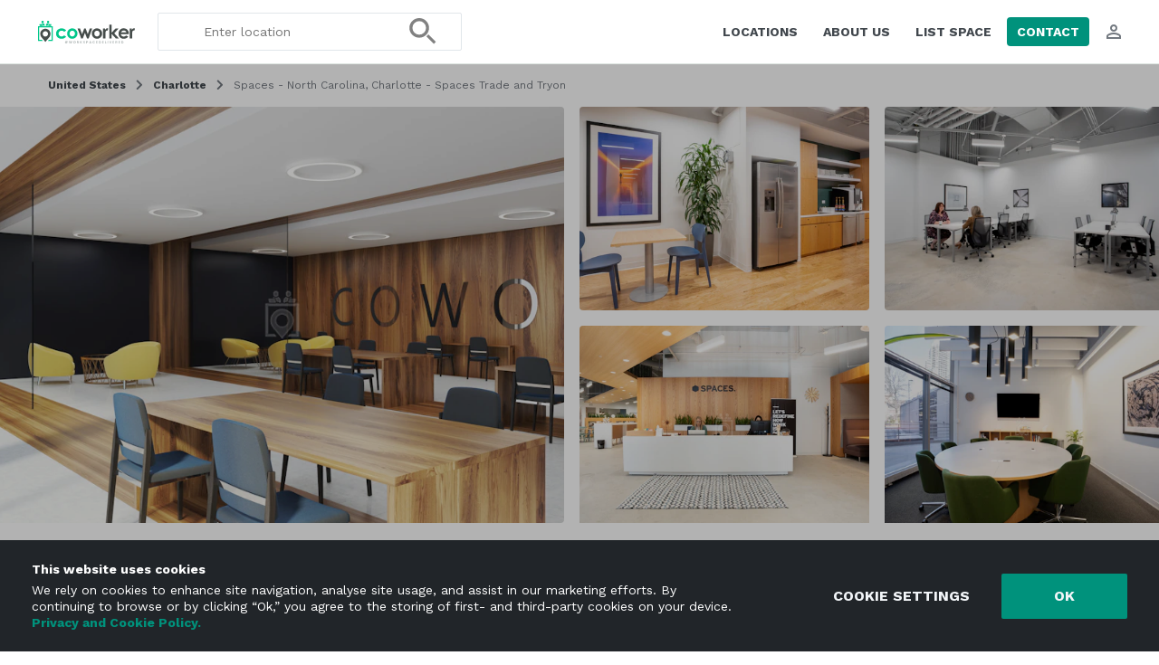

--- FILE ---
content_type: text/html; charset=UTF-8
request_url: https://www.coworker.com/united-states/north-carolina/charlotte/spaces-north-carolina-charlotte-spaces-trade-and-tryon
body_size: 136573
content:
<!DOCTYPE HTML>
<html lang="en">
   <head>
      <link rel="preconnect" href="https://fonts.gstatic.com" crossorigin />
      <link rel="preconnect" href="https://fonts.googleapis.com" crossorigin />
      <link rel="preconnect" href="https://www.google.com" crossorigin />
      <link rel="preconnect" href="https://js.stripe.com" crossorigin />
      <link rel="preload" as="style" href="https://fonts.googleapis.com/css2?family=Work+Sans:wght@300..700&display=swap" crossorigin="anonymous">
            <meta http-equiv="Content-Type" content="text/html; charset=utf-8">
            <meta name="google-site-verification" content="aVAU-IIMHMpqjozUJT3ZoNJgbUYrGuxU41zNwXCAUqA"/>
      <meta name="author" content="coworker.com">
      <title>Coworking Space at Spaces  North Carolina, Charlotte  Spaces Trade and Tryon, Charlotte | Coworker</title>
      <meta name="keywords" content="Coworking Space at Spaces  North Carolina, Charlotte  Spaces Trade and Tryon, Coworking Space at Spaces  North Carolina, Charlotte  Spaces Trade and Tryon Charlotte, Coworking Space at Spaces  North Carolina, Charlotte  Spaces Trade and Tryon Charlotte book online, coworking, cowork space, coworking space, hostel, coworking space, cowork space, cowering station, coworkers, coworker, coworking reviews, coworking ratings, professional coworking, free coworking, free co work, co work, co working">
      <meta name="description" content="Find coworking space at spaces  North Carolina, Charlotte  spaces Trade and Tryon, Charlotte. Read reviews, get prices, see photos, and more. Find your coworking space on Coworker.com today.">
      <meta property="og:title" content="Coworking Space at Spaces  North Carolina, Charlotte  Spaces Trade and Tryon, Charlotte | Coworker"/>
      <meta property="og:description" content="Find coworking space at spaces  North Carolina, Charlotte  spaces Trade and Tryon, Charlotte. Read reviews, get prices, see photos, and more. Find your coworking space on Coworker.com today."/>
      <meta property="og:image" content="https://coworker.imgix.net/photos/united-states/north-carolina/charlotte/spaces-north-carolina-charlotte-spaces-trade-and-tryon/main-1724936277.jpeg?w=1200&h=630&q=90&auto=format,compress&fit=crop&mark=/template/img/wm_icon.png&markscale=5&markalign=center,middle"/>
      <meta name="viewport" content="width=device-width, initial-scale=1.0">
      <meta http-equiv="X-UA-Compatible" content="IE=edge"><script type="text/javascript">(window.NREUM||(NREUM={})).init={privacy:{cookies_enabled:true},ajax:{deny_list:["bam.nr-data.net"]},feature_flags:["soft_nav"],distributed_tracing:{enabled:true}};(window.NREUM||(NREUM={})).loader_config={agentID:"1588689415",accountID:"135956",trustKey:"135956",xpid:"VQUCWFNVGwIFXFVWBwYGUF0=",licenseKey:"NRBR-7f660b0d2f1eb83a54c",applicationID:"1584407169",browserID:"1588689415"};;/*! For license information please see nr-loader-spa-1.307.0.min.js.LICENSE.txt */
(()=>{var e,t,r={384:(e,t,r)=>{"use strict";r.d(t,{NT:()=>a,US:()=>u,Zm:()=>o,bQ:()=>d,dV:()=>c,pV:()=>l});var n=r(6154),i=r(1863),s=r(1910);const a={beacon:"bam.nr-data.net",errorBeacon:"bam.nr-data.net"};function o(){return n.gm.NREUM||(n.gm.NREUM={}),void 0===n.gm.newrelic&&(n.gm.newrelic=n.gm.NREUM),n.gm.NREUM}function c(){let e=o();return e.o||(e.o={ST:n.gm.setTimeout,SI:n.gm.setImmediate||n.gm.setInterval,CT:n.gm.clearTimeout,XHR:n.gm.XMLHttpRequest,REQ:n.gm.Request,EV:n.gm.Event,PR:n.gm.Promise,MO:n.gm.MutationObserver,FETCH:n.gm.fetch,WS:n.gm.WebSocket},(0,s.i)(...Object.values(e.o))),e}function d(e,t){let r=o();r.initializedAgents??={},t.initializedAt={ms:(0,i.t)(),date:new Date},r.initializedAgents[e]=t}function u(e,t){o()[e]=t}function l(){return function(){let e=o();const t=e.info||{};e.info={beacon:a.beacon,errorBeacon:a.errorBeacon,...t}}(),function(){let e=o();const t=e.init||{};e.init={...t}}(),c(),function(){let e=o();const t=e.loader_config||{};e.loader_config={...t}}(),o()}},782:(e,t,r)=>{"use strict";r.d(t,{T:()=>n});const n=r(860).K7.pageViewTiming},860:(e,t,r)=>{"use strict";r.d(t,{$J:()=>u,K7:()=>c,P3:()=>d,XX:()=>i,Yy:()=>o,df:()=>s,qY:()=>n,v4:()=>a});const n="events",i="jserrors",s="browser/blobs",a="rum",o="browser/logs",c={ajax:"ajax",genericEvents:"generic_events",jserrors:i,logging:"logging",metrics:"metrics",pageAction:"page_action",pageViewEvent:"page_view_event",pageViewTiming:"page_view_timing",sessionReplay:"session_replay",sessionTrace:"session_trace",softNav:"soft_navigations",spa:"spa"},d={[c.pageViewEvent]:1,[c.pageViewTiming]:2,[c.metrics]:3,[c.jserrors]:4,[c.spa]:5,[c.ajax]:6,[c.sessionTrace]:7,[c.softNav]:8,[c.sessionReplay]:9,[c.logging]:10,[c.genericEvents]:11},u={[c.pageViewEvent]:a,[c.pageViewTiming]:n,[c.ajax]:n,[c.spa]:n,[c.softNav]:n,[c.metrics]:i,[c.jserrors]:i,[c.sessionTrace]:s,[c.sessionReplay]:s,[c.logging]:o,[c.genericEvents]:"ins"}},944:(e,t,r)=>{"use strict";r.d(t,{R:()=>i});var n=r(3241);function i(e,t){"function"==typeof console.debug&&(console.debug("New Relic Warning: https://github.com/newrelic/newrelic-browser-agent/blob/main/docs/warning-codes.md#".concat(e),t),(0,n.W)({agentIdentifier:null,drained:null,type:"data",name:"warn",feature:"warn",data:{code:e,secondary:t}}))}},993:(e,t,r)=>{"use strict";r.d(t,{A$:()=>s,ET:()=>a,TZ:()=>o,p_:()=>i});var n=r(860);const i={ERROR:"ERROR",WARN:"WARN",INFO:"INFO",DEBUG:"DEBUG",TRACE:"TRACE"},s={OFF:0,ERROR:1,WARN:2,INFO:3,DEBUG:4,TRACE:5},a="log",o=n.K7.logging},1687:(e,t,r)=>{"use strict";r.d(t,{Ak:()=>d,Ze:()=>h,x3:()=>u});var n=r(3241),i=r(7836),s=r(3606),a=r(860),o=r(2646);const c={};function d(e,t){const r={staged:!1,priority:a.P3[t]||0};l(e),c[e].get(t)||c[e].set(t,r)}function u(e,t){e&&c[e]&&(c[e].get(t)&&c[e].delete(t),p(e,t,!1),c[e].size&&f(e))}function l(e){if(!e)throw new Error("agentIdentifier required");c[e]||(c[e]=new Map)}function h(e="",t="feature",r=!1){if(l(e),!e||!c[e].get(t)||r)return p(e,t);c[e].get(t).staged=!0,f(e)}function f(e){const t=Array.from(c[e]);t.every(([e,t])=>t.staged)&&(t.sort((e,t)=>e[1].priority-t[1].priority),t.forEach(([t])=>{c[e].delete(t),p(e,t)}))}function p(e,t,r=!0){const a=e?i.ee.get(e):i.ee,c=s.i.handlers;if(!a.aborted&&a.backlog&&c){if((0,n.W)({agentIdentifier:e,type:"lifecycle",name:"drain",feature:t}),r){const e=a.backlog[t],r=c[t];if(r){for(let t=0;e&&t<e.length;++t)g(e[t],r);Object.entries(r).forEach(([e,t])=>{Object.values(t||{}).forEach(t=>{t[0]?.on&&t[0]?.context()instanceof o.y&&t[0].on(e,t[1])})})}}a.isolatedBacklog||delete c[t],a.backlog[t]=null,a.emit("drain-"+t,[])}}function g(e,t){var r=e[1];Object.values(t[r]||{}).forEach(t=>{var r=e[0];if(t[0]===r){var n=t[1],i=e[3],s=e[2];n.apply(i,s)}})}},1738:(e,t,r)=>{"use strict";r.d(t,{U:()=>f,Y:()=>h});var n=r(3241),i=r(9908),s=r(1863),a=r(944),o=r(5701),c=r(3969),d=r(8362),u=r(860),l=r(4261);function h(e,t,r,s){const h=s||r;!h||h[e]&&h[e]!==d.d.prototype[e]||(h[e]=function(){(0,i.p)(c.xV,["API/"+e+"/called"],void 0,u.K7.metrics,r.ee),(0,n.W)({agentIdentifier:r.agentIdentifier,drained:!!o.B?.[r.agentIdentifier],type:"data",name:"api",feature:l.Pl+e,data:{}});try{return t.apply(this,arguments)}catch(e){(0,a.R)(23,e)}})}function f(e,t,r,n,a){const o=e.info;null===r?delete o.jsAttributes[t]:o.jsAttributes[t]=r,(a||null===r)&&(0,i.p)(l.Pl+n,[(0,s.t)(),t,r],void 0,"session",e.ee)}},1741:(e,t,r)=>{"use strict";r.d(t,{W:()=>s});var n=r(944),i=r(4261);class s{#e(e,...t){if(this[e]!==s.prototype[e])return this[e](...t);(0,n.R)(35,e)}addPageAction(e,t){return this.#e(i.hG,e,t)}register(e){return this.#e(i.eY,e)}recordCustomEvent(e,t){return this.#e(i.fF,e,t)}setPageViewName(e,t){return this.#e(i.Fw,e,t)}setCustomAttribute(e,t,r){return this.#e(i.cD,e,t,r)}noticeError(e,t){return this.#e(i.o5,e,t)}setUserId(e,t=!1){return this.#e(i.Dl,e,t)}setApplicationVersion(e){return this.#e(i.nb,e)}setErrorHandler(e){return this.#e(i.bt,e)}addRelease(e,t){return this.#e(i.k6,e,t)}log(e,t){return this.#e(i.$9,e,t)}start(){return this.#e(i.d3)}finished(e){return this.#e(i.BL,e)}recordReplay(){return this.#e(i.CH)}pauseReplay(){return this.#e(i.Tb)}addToTrace(e){return this.#e(i.U2,e)}setCurrentRouteName(e){return this.#e(i.PA,e)}interaction(e){return this.#e(i.dT,e)}wrapLogger(e,t,r){return this.#e(i.Wb,e,t,r)}measure(e,t){return this.#e(i.V1,e,t)}consent(e){return this.#e(i.Pv,e)}}},1863:(e,t,r)=>{"use strict";function n(){return Math.floor(performance.now())}r.d(t,{t:()=>n})},1910:(e,t,r)=>{"use strict";r.d(t,{i:()=>s});var n=r(944);const i=new Map;function s(...e){return e.every(e=>{if(i.has(e))return i.get(e);const t="function"==typeof e?e.toString():"",r=t.includes("[native code]"),s=t.includes("nrWrapper");return r||s||(0,n.R)(64,e?.name||t),i.set(e,r),r})}},2555:(e,t,r)=>{"use strict";r.d(t,{D:()=>o,f:()=>a});var n=r(384),i=r(8122);const s={beacon:n.NT.beacon,errorBeacon:n.NT.errorBeacon,licenseKey:void 0,applicationID:void 0,sa:void 0,queueTime:void 0,applicationTime:void 0,ttGuid:void 0,user:void 0,account:void 0,product:void 0,extra:void 0,jsAttributes:{},userAttributes:void 0,atts:void 0,transactionName:void 0,tNamePlain:void 0};function a(e){try{return!!e.licenseKey&&!!e.errorBeacon&&!!e.applicationID}catch(e){return!1}}const o=e=>(0,i.a)(e,s)},2614:(e,t,r)=>{"use strict";r.d(t,{BB:()=>a,H3:()=>n,g:()=>d,iL:()=>c,tS:()=>o,uh:()=>i,wk:()=>s});const n="NRBA",i="SESSION",s=144e5,a=18e5,o={STARTED:"session-started",PAUSE:"session-pause",RESET:"session-reset",RESUME:"session-resume",UPDATE:"session-update"},c={SAME_TAB:"same-tab",CROSS_TAB:"cross-tab"},d={OFF:0,FULL:1,ERROR:2}},2646:(e,t,r)=>{"use strict";r.d(t,{y:()=>n});class n{constructor(e){this.contextId=e}}},2843:(e,t,r)=>{"use strict";r.d(t,{G:()=>s,u:()=>i});var n=r(3878);function i(e,t=!1,r,i){(0,n.DD)("visibilitychange",function(){if(t)return void("hidden"===document.visibilityState&&e());e(document.visibilityState)},r,i)}function s(e,t,r){(0,n.sp)("pagehide",e,t,r)}},3241:(e,t,r)=>{"use strict";r.d(t,{W:()=>s});var n=r(6154);const i="newrelic";function s(e={}){try{n.gm.dispatchEvent(new CustomEvent(i,{detail:e}))}catch(e){}}},3304:(e,t,r)=>{"use strict";r.d(t,{A:()=>s});var n=r(7836);const i=()=>{const e=new WeakSet;return(t,r)=>{if("object"==typeof r&&null!==r){if(e.has(r))return;e.add(r)}return r}};function s(e){try{return JSON.stringify(e,i())??""}catch(e){try{n.ee.emit("internal-error",[e])}catch(e){}return""}}},3333:(e,t,r)=>{"use strict";r.d(t,{$v:()=>u,TZ:()=>n,Xh:()=>c,Zp:()=>i,kd:()=>d,mq:()=>o,nf:()=>a,qN:()=>s});const n=r(860).K7.genericEvents,i=["auxclick","click","copy","keydown","paste","scrollend"],s=["focus","blur"],a=4,o=1e3,c=2e3,d=["PageAction","UserAction","BrowserPerformance"],u={RESOURCES:"experimental.resources",REGISTER:"register"}},3434:(e,t,r)=>{"use strict";r.d(t,{Jt:()=>s,YM:()=>d});var n=r(7836),i=r(5607);const s="nr@original:".concat(i.W),a=50;var o=Object.prototype.hasOwnProperty,c=!1;function d(e,t){return e||(e=n.ee),r.inPlace=function(e,t,n,i,s){n||(n="");const a="-"===n.charAt(0);for(let o=0;o<t.length;o++){const c=t[o],d=e[c];l(d)||(e[c]=r(d,a?c+n:n,i,c,s))}},r.flag=s,r;function r(t,r,n,c,d){return l(t)?t:(r||(r=""),nrWrapper[s]=t,function(e,t,r){if(Object.defineProperty&&Object.keys)try{return Object.keys(e).forEach(function(r){Object.defineProperty(t,r,{get:function(){return e[r]},set:function(t){return e[r]=t,t}})}),t}catch(e){u([e],r)}for(var n in e)o.call(e,n)&&(t[n]=e[n])}(t,nrWrapper,e),nrWrapper);function nrWrapper(){var s,o,l,h;let f;try{o=this,s=[...arguments],l="function"==typeof n?n(s,o):n||{}}catch(t){u([t,"",[s,o,c],l],e)}i(r+"start",[s,o,c],l,d);const p=performance.now();let g;try{return h=t.apply(o,s),g=performance.now(),h}catch(e){throw g=performance.now(),i(r+"err",[s,o,e],l,d),f=e,f}finally{const e=g-p,t={start:p,end:g,duration:e,isLongTask:e>=a,methodName:c,thrownError:f};t.isLongTask&&i("long-task",[t,o],l,d),i(r+"end",[s,o,h],l,d)}}}function i(r,n,i,s){if(!c||t){var a=c;c=!0;try{e.emit(r,n,i,t,s)}catch(t){u([t,r,n,i],e)}c=a}}}function u(e,t){t||(t=n.ee);try{t.emit("internal-error",e)}catch(e){}}function l(e){return!(e&&"function"==typeof e&&e.apply&&!e[s])}},3606:(e,t,r)=>{"use strict";r.d(t,{i:()=>s});var n=r(9908);s.on=a;var i=s.handlers={};function s(e,t,r,s){a(s||n.d,i,e,t,r)}function a(e,t,r,i,s){s||(s="feature"),e||(e=n.d);var a=t[s]=t[s]||{};(a[r]=a[r]||[]).push([e,i])}},3738:(e,t,r)=>{"use strict";r.d(t,{He:()=>i,Kp:()=>o,Lc:()=>d,Rz:()=>u,TZ:()=>n,bD:()=>s,d3:()=>a,jx:()=>l,sl:()=>h,uP:()=>c});const n=r(860).K7.sessionTrace,i="bstResource",s="resource",a="-start",o="-end",c="fn"+a,d="fn"+o,u="pushState",l=1e3,h=3e4},3785:(e,t,r)=>{"use strict";r.d(t,{R:()=>c,b:()=>d});var n=r(9908),i=r(1863),s=r(860),a=r(3969),o=r(993);function c(e,t,r={},c=o.p_.INFO,d=!0,u,l=(0,i.t)()){(0,n.p)(a.xV,["API/logging/".concat(c.toLowerCase(),"/called")],void 0,s.K7.metrics,e),(0,n.p)(o.ET,[l,t,r,c,d,u],void 0,s.K7.logging,e)}function d(e){return"string"==typeof e&&Object.values(o.p_).some(t=>t===e.toUpperCase().trim())}},3878:(e,t,r)=>{"use strict";function n(e,t){return{capture:e,passive:!1,signal:t}}function i(e,t,r=!1,i){window.addEventListener(e,t,n(r,i))}function s(e,t,r=!1,i){document.addEventListener(e,t,n(r,i))}r.d(t,{DD:()=>s,jT:()=>n,sp:()=>i})},3962:(e,t,r)=>{"use strict";r.d(t,{AM:()=>a,O2:()=>l,OV:()=>s,Qu:()=>h,TZ:()=>c,ih:()=>f,pP:()=>o,t1:()=>u,tC:()=>i,wD:()=>d});var n=r(860);const i=["click","keydown","submit"],s="popstate",a="api",o="initialPageLoad",c=n.K7.softNav,d=5e3,u=500,l={INITIAL_PAGE_LOAD:"",ROUTE_CHANGE:1,UNSPECIFIED:2},h={INTERACTION:1,AJAX:2,CUSTOM_END:3,CUSTOM_TRACER:4},f={IP:"in progress",PF:"pending finish",FIN:"finished",CAN:"cancelled"}},3969:(e,t,r)=>{"use strict";r.d(t,{TZ:()=>n,XG:()=>o,rs:()=>i,xV:()=>a,z_:()=>s});const n=r(860).K7.metrics,i="sm",s="cm",a="storeSupportabilityMetrics",o="storeEventMetrics"},4234:(e,t,r)=>{"use strict";r.d(t,{W:()=>s});var n=r(7836),i=r(1687);class s{constructor(e,t){this.agentIdentifier=e,this.ee=n.ee.get(e),this.featureName=t,this.blocked=!1}deregisterDrain(){(0,i.x3)(this.agentIdentifier,this.featureName)}}},4261:(e,t,r)=>{"use strict";r.d(t,{$9:()=>u,BL:()=>c,CH:()=>p,Dl:()=>R,Fw:()=>w,PA:()=>v,Pl:()=>n,Pv:()=>A,Tb:()=>h,U2:()=>a,V1:()=>E,Wb:()=>T,bt:()=>y,cD:()=>b,d3:()=>x,dT:()=>d,eY:()=>g,fF:()=>f,hG:()=>s,hw:()=>i,k6:()=>o,nb:()=>m,o5:()=>l});const n="api-",i=n+"ixn-",s="addPageAction",a="addToTrace",o="addRelease",c="finished",d="interaction",u="log",l="noticeError",h="pauseReplay",f="recordCustomEvent",p="recordReplay",g="register",m="setApplicationVersion",v="setCurrentRouteName",b="setCustomAttribute",y="setErrorHandler",w="setPageViewName",R="setUserId",x="start",T="wrapLogger",E="measure",A="consent"},4387:(e,t,r)=>{"use strict";function n(e={}){return!(!e.id||!e.name)}function i(e){return"string"==typeof e&&e.trim().length<501||"number"==typeof e}function s(e,t){if(2!==t?.harvestEndpointVersion)return{};const r=t.agentRef.runtime.appMetadata.agents[0].entityGuid;return n(e)?{"source.id":e.id,"source.name":e.name,"source.type":e.type,"parent.id":e.parent?.id||r}:{"entity.guid":r,appId:t.agentRef.info.applicationID}}r.d(t,{Ux:()=>s,c7:()=>n,yo:()=>i})},5205:(e,t,r)=>{"use strict";r.d(t,{j:()=>S});var n=r(384),i=r(1741);var s=r(2555),a=r(3333);const o=e=>{if(!e||"string"!=typeof e)return!1;try{document.createDocumentFragment().querySelector(e)}catch{return!1}return!0};var c=r(2614),d=r(944),u=r(8122);const l="[data-nr-mask]",h=e=>(0,u.a)(e,(()=>{const e={feature_flags:[],experimental:{allow_registered_children:!1,resources:!1},mask_selector:"*",block_selector:"[data-nr-block]",mask_input_options:{color:!1,date:!1,"datetime-local":!1,email:!1,month:!1,number:!1,range:!1,search:!1,tel:!1,text:!1,time:!1,url:!1,week:!1,textarea:!1,select:!1,password:!0}};return{ajax:{deny_list:void 0,block_internal:!0,enabled:!0,autoStart:!0},api:{get allow_registered_children(){return e.feature_flags.includes(a.$v.REGISTER)||e.experimental.allow_registered_children},set allow_registered_children(t){e.experimental.allow_registered_children=t},duplicate_registered_data:!1},browser_consent_mode:{enabled:!1},distributed_tracing:{enabled:void 0,exclude_newrelic_header:void 0,cors_use_newrelic_header:void 0,cors_use_tracecontext_headers:void 0,allowed_origins:void 0},get feature_flags(){return e.feature_flags},set feature_flags(t){e.feature_flags=t},generic_events:{enabled:!0,autoStart:!0},harvest:{interval:30},jserrors:{enabled:!0,autoStart:!0},logging:{enabled:!0,autoStart:!0},metrics:{enabled:!0,autoStart:!0},obfuscate:void 0,page_action:{enabled:!0},page_view_event:{enabled:!0,autoStart:!0},page_view_timing:{enabled:!0,autoStart:!0},performance:{capture_marks:!1,capture_measures:!1,capture_detail:!0,resources:{get enabled(){return e.feature_flags.includes(a.$v.RESOURCES)||e.experimental.resources},set enabled(t){e.experimental.resources=t},asset_types:[],first_party_domains:[],ignore_newrelic:!0}},privacy:{cookies_enabled:!0},proxy:{assets:void 0,beacon:void 0},session:{expiresMs:c.wk,inactiveMs:c.BB},session_replay:{autoStart:!0,enabled:!1,preload:!1,sampling_rate:10,error_sampling_rate:100,collect_fonts:!1,inline_images:!1,fix_stylesheets:!0,mask_all_inputs:!0,get mask_text_selector(){return e.mask_selector},set mask_text_selector(t){o(t)?e.mask_selector="".concat(t,",").concat(l):""===t||null===t?e.mask_selector=l:(0,d.R)(5,t)},get block_class(){return"nr-block"},get ignore_class(){return"nr-ignore"},get mask_text_class(){return"nr-mask"},get block_selector(){return e.block_selector},set block_selector(t){o(t)?e.block_selector+=",".concat(t):""!==t&&(0,d.R)(6,t)},get mask_input_options(){return e.mask_input_options},set mask_input_options(t){t&&"object"==typeof t?e.mask_input_options={...t,password:!0}:(0,d.R)(7,t)}},session_trace:{enabled:!0,autoStart:!0},soft_navigations:{enabled:!0,autoStart:!0},spa:{enabled:!0,autoStart:!0},ssl:void 0,user_actions:{enabled:!0,elementAttributes:["id","className","tagName","type"]}}})());var f=r(6154),p=r(9324);let g=0;const m={buildEnv:p.F3,distMethod:p.Xs,version:p.xv,originTime:f.WN},v={consented:!1},b={appMetadata:{},get consented(){return this.session?.state?.consent||v.consented},set consented(e){v.consented=e},customTransaction:void 0,denyList:void 0,disabled:!1,harvester:void 0,isolatedBacklog:!1,isRecording:!1,loaderType:void 0,maxBytes:3e4,obfuscator:void 0,onerror:void 0,ptid:void 0,releaseIds:{},session:void 0,timeKeeper:void 0,registeredEntities:[],jsAttributesMetadata:{bytes:0},get harvestCount(){return++g}},y=e=>{const t=(0,u.a)(e,b),r=Object.keys(m).reduce((e,t)=>(e[t]={value:m[t],writable:!1,configurable:!0,enumerable:!0},e),{});return Object.defineProperties(t,r)};var w=r(5701);const R=e=>{const t=e.startsWith("http");e+="/",r.p=t?e:"https://"+e};var x=r(7836),T=r(3241);const E={accountID:void 0,trustKey:void 0,agentID:void 0,licenseKey:void 0,applicationID:void 0,xpid:void 0},A=e=>(0,u.a)(e,E),_=new Set;function S(e,t={},r,a){let{init:o,info:c,loader_config:d,runtime:u={},exposed:l=!0}=t;if(!c){const e=(0,n.pV)();o=e.init,c=e.info,d=e.loader_config}e.init=h(o||{}),e.loader_config=A(d||{}),c.jsAttributes??={},f.bv&&(c.jsAttributes.isWorker=!0),e.info=(0,s.D)(c);const p=e.init,g=[c.beacon,c.errorBeacon];_.has(e.agentIdentifier)||(p.proxy.assets&&(R(p.proxy.assets),g.push(p.proxy.assets)),p.proxy.beacon&&g.push(p.proxy.beacon),e.beacons=[...g],function(e){const t=(0,n.pV)();Object.getOwnPropertyNames(i.W.prototype).forEach(r=>{const n=i.W.prototype[r];if("function"!=typeof n||"constructor"===n)return;let s=t[r];e[r]&&!1!==e.exposed&&"micro-agent"!==e.runtime?.loaderType&&(t[r]=(...t)=>{const n=e[r](...t);return s?s(...t):n})})}(e),(0,n.US)("activatedFeatures",w.B)),u.denyList=[...p.ajax.deny_list||[],...p.ajax.block_internal?g:[]],u.ptid=e.agentIdentifier,u.loaderType=r,e.runtime=y(u),_.has(e.agentIdentifier)||(e.ee=x.ee.get(e.agentIdentifier),e.exposed=l,(0,T.W)({agentIdentifier:e.agentIdentifier,drained:!!w.B?.[e.agentIdentifier],type:"lifecycle",name:"initialize",feature:void 0,data:e.config})),_.add(e.agentIdentifier)}},5270:(e,t,r)=>{"use strict";r.d(t,{Aw:()=>a,SR:()=>s,rF:()=>o});var n=r(384),i=r(7767);function s(e){return!!(0,n.dV)().o.MO&&(0,i.V)(e)&&!0===e?.session_trace.enabled}function a(e){return!0===e?.session_replay.preload&&s(e)}function o(e,t){try{if("string"==typeof t?.type){if("password"===t.type.toLowerCase())return"*".repeat(e?.length||0);if(void 0!==t?.dataset?.nrUnmask||t?.classList?.contains("nr-unmask"))return e}}catch(e){}return"string"==typeof e?e.replace(/[\S]/g,"*"):"*".repeat(e?.length||0)}},5289:(e,t,r)=>{"use strict";r.d(t,{GG:()=>a,Qr:()=>c,sB:()=>o});var n=r(3878),i=r(6389);function s(){return"undefined"==typeof document||"complete"===document.readyState}function a(e,t){if(s())return e();const r=(0,i.J)(e),a=setInterval(()=>{s()&&(clearInterval(a),r())},500);(0,n.sp)("load",r,t)}function o(e){if(s())return e();(0,n.DD)("DOMContentLoaded",e)}function c(e){if(s())return e();(0,n.sp)("popstate",e)}},5607:(e,t,r)=>{"use strict";r.d(t,{W:()=>n});const n=(0,r(9566).bz)()},5701:(e,t,r)=>{"use strict";r.d(t,{B:()=>s,t:()=>a});var n=r(3241);const i=new Set,s={};function a(e,t){const r=t.agentIdentifier;s[r]??={},e&&"object"==typeof e&&(i.has(r)||(t.ee.emit("rumresp",[e]),s[r]=e,i.add(r),(0,n.W)({agentIdentifier:r,loaded:!0,drained:!0,type:"lifecycle",name:"load",feature:void 0,data:e})))}},6154:(e,t,r)=>{"use strict";r.d(t,{OF:()=>d,RI:()=>i,WN:()=>h,bv:()=>s,eN:()=>f,gm:()=>a,lR:()=>l,m:()=>c,mw:()=>o,sb:()=>u});var n=r(1863);const i="undefined"!=typeof window&&!!window.document,s="undefined"!=typeof WorkerGlobalScope&&("undefined"!=typeof self&&self instanceof WorkerGlobalScope&&self.navigator instanceof WorkerNavigator||"undefined"!=typeof globalThis&&globalThis instanceof WorkerGlobalScope&&globalThis.navigator instanceof WorkerNavigator),a=i?window:"undefined"!=typeof WorkerGlobalScope&&("undefined"!=typeof self&&self instanceof WorkerGlobalScope&&self||"undefined"!=typeof globalThis&&globalThis instanceof WorkerGlobalScope&&globalThis),o=Boolean("hidden"===a?.document?.visibilityState),c=""+a?.location,d=/iPad|iPhone|iPod/.test(a.navigator?.userAgent),u=d&&"undefined"==typeof SharedWorker,l=(()=>{const e=a.navigator?.userAgent?.match(/Firefox[/\s](\d+\.\d+)/);return Array.isArray(e)&&e.length>=2?+e[1]:0})(),h=Date.now()-(0,n.t)(),f=()=>"undefined"!=typeof PerformanceNavigationTiming&&a?.performance?.getEntriesByType("navigation")?.[0]?.responseStart},6344:(e,t,r)=>{"use strict";r.d(t,{BB:()=>u,Qb:()=>l,TZ:()=>i,Ug:()=>a,Vh:()=>s,_s:()=>o,bc:()=>d,yP:()=>c});var n=r(2614);const i=r(860).K7.sessionReplay,s="errorDuringReplay",a=.12,o={DomContentLoaded:0,Load:1,FullSnapshot:2,IncrementalSnapshot:3,Meta:4,Custom:5},c={[n.g.ERROR]:15e3,[n.g.FULL]:3e5,[n.g.OFF]:0},d={RESET:{message:"Session was reset",sm:"Reset"},IMPORT:{message:"Recorder failed to import",sm:"Import"},TOO_MANY:{message:"429: Too Many Requests",sm:"Too-Many"},TOO_BIG:{message:"Payload was too large",sm:"Too-Big"},CROSS_TAB:{message:"Session Entity was set to OFF on another tab",sm:"Cross-Tab"},ENTITLEMENTS:{message:"Session Replay is not allowed and will not be started",sm:"Entitlement"}},u=5e3,l={API:"api",RESUME:"resume",SWITCH_TO_FULL:"switchToFull",INITIALIZE:"initialize",PRELOAD:"preload"}},6389:(e,t,r)=>{"use strict";function n(e,t=500,r={}){const n=r?.leading||!1;let i;return(...r)=>{n&&void 0===i&&(e.apply(this,r),i=setTimeout(()=>{i=clearTimeout(i)},t)),n||(clearTimeout(i),i=setTimeout(()=>{e.apply(this,r)},t))}}function i(e){let t=!1;return(...r)=>{t||(t=!0,e.apply(this,r))}}r.d(t,{J:()=>i,s:()=>n})},6630:(e,t,r)=>{"use strict";r.d(t,{T:()=>n});const n=r(860).K7.pageViewEvent},6774:(e,t,r)=>{"use strict";r.d(t,{T:()=>n});const n=r(860).K7.jserrors},7295:(e,t,r)=>{"use strict";r.d(t,{Xv:()=>a,gX:()=>i,iW:()=>s});var n=[];function i(e){if(!e||s(e))return!1;if(0===n.length)return!0;if("*"===n[0].hostname)return!1;for(var t=0;t<n.length;t++){var r=n[t];if(r.hostname.test(e.hostname)&&r.pathname.test(e.pathname))return!1}return!0}function s(e){return void 0===e.hostname}function a(e){if(n=[],e&&e.length)for(var t=0;t<e.length;t++){let r=e[t];if(!r)continue;if("*"===r)return void(n=[{hostname:"*"}]);0===r.indexOf("http://")?r=r.substring(7):0===r.indexOf("https://")&&(r=r.substring(8));const i=r.indexOf("/");let s,a;i>0?(s=r.substring(0,i),a=r.substring(i)):(s=r,a="*");let[c]=s.split(":");n.push({hostname:o(c),pathname:o(a,!0)})}}function o(e,t=!1){const r=e.replace(/[.+?^${}()|[\]\\]/g,e=>"\\"+e).replace(/\*/g,".*?");return new RegExp((t?"^":"")+r+"$")}},7485:(e,t,r)=>{"use strict";r.d(t,{D:()=>i});var n=r(6154);function i(e){if(0===(e||"").indexOf("data:"))return{protocol:"data"};try{const t=new URL(e,location.href),r={port:t.port,hostname:t.hostname,pathname:t.pathname,search:t.search,protocol:t.protocol.slice(0,t.protocol.indexOf(":")),sameOrigin:t.protocol===n.gm?.location?.protocol&&t.host===n.gm?.location?.host};return r.port&&""!==r.port||("http:"===t.protocol&&(r.port="80"),"https:"===t.protocol&&(r.port="443")),r.pathname&&""!==r.pathname?r.pathname.startsWith("/")||(r.pathname="/".concat(r.pathname)):r.pathname="/",r}catch(e){return{}}}},7699:(e,t,r)=>{"use strict";r.d(t,{It:()=>s,KC:()=>o,No:()=>i,qh:()=>a});var n=r(860);const i=16e3,s=1e6,a="SESSION_ERROR",o={[n.K7.logging]:!0,[n.K7.genericEvents]:!1,[n.K7.jserrors]:!1,[n.K7.ajax]:!1}},7767:(e,t,r)=>{"use strict";r.d(t,{V:()=>i});var n=r(6154);const i=e=>n.RI&&!0===e?.privacy.cookies_enabled},7836:(e,t,r)=>{"use strict";r.d(t,{P:()=>o,ee:()=>c});var n=r(384),i=r(8990),s=r(2646),a=r(5607);const o="nr@context:".concat(a.W),c=function e(t,r){var n={},a={},u={},l=!1;try{l=16===r.length&&d.initializedAgents?.[r]?.runtime.isolatedBacklog}catch(e){}var h={on:p,addEventListener:p,removeEventListener:function(e,t){var r=n[e];if(!r)return;for(var i=0;i<r.length;i++)r[i]===t&&r.splice(i,1)},emit:function(e,r,n,i,s){!1!==s&&(s=!0);if(c.aborted&&!i)return;t&&s&&t.emit(e,r,n);var o=f(n);g(e).forEach(e=>{e.apply(o,r)});var d=v()[a[e]];d&&d.push([h,e,r,o]);return o},get:m,listeners:g,context:f,buffer:function(e,t){const r=v();if(t=t||"feature",h.aborted)return;Object.entries(e||{}).forEach(([e,n])=>{a[n]=t,t in r||(r[t]=[])})},abort:function(){h._aborted=!0,Object.keys(h.backlog).forEach(e=>{delete h.backlog[e]})},isBuffering:function(e){return!!v()[a[e]]},debugId:r,backlog:l?{}:t&&"object"==typeof t.backlog?t.backlog:{},isolatedBacklog:l};return Object.defineProperty(h,"aborted",{get:()=>{let e=h._aborted||!1;return e||(t&&(e=t.aborted),e)}}),h;function f(e){return e&&e instanceof s.y?e:e?(0,i.I)(e,o,()=>new s.y(o)):new s.y(o)}function p(e,t){n[e]=g(e).concat(t)}function g(e){return n[e]||[]}function m(t){return u[t]=u[t]||e(h,t)}function v(){return h.backlog}}(void 0,"globalEE"),d=(0,n.Zm)();d.ee||(d.ee=c)},8122:(e,t,r)=>{"use strict";r.d(t,{a:()=>i});var n=r(944);function i(e,t){try{if(!e||"object"!=typeof e)return(0,n.R)(3);if(!t||"object"!=typeof t)return(0,n.R)(4);const r=Object.create(Object.getPrototypeOf(t),Object.getOwnPropertyDescriptors(t)),s=0===Object.keys(r).length?e:r;for(let a in s)if(void 0!==e[a])try{if(null===e[a]){r[a]=null;continue}Array.isArray(e[a])&&Array.isArray(t[a])?r[a]=Array.from(new Set([...e[a],...t[a]])):"object"==typeof e[a]&&"object"==typeof t[a]?r[a]=i(e[a],t[a]):r[a]=e[a]}catch(e){r[a]||(0,n.R)(1,e)}return r}catch(e){(0,n.R)(2,e)}}},8139:(e,t,r)=>{"use strict";r.d(t,{u:()=>h});var n=r(7836),i=r(3434),s=r(8990),a=r(6154);const o={},c=a.gm.XMLHttpRequest,d="addEventListener",u="removeEventListener",l="nr@wrapped:".concat(n.P);function h(e){var t=function(e){return(e||n.ee).get("events")}(e);if(o[t.debugId]++)return t;o[t.debugId]=1;var r=(0,i.YM)(t,!0);function h(e){r.inPlace(e,[d,u],"-",p)}function p(e,t){return e[1]}return"getPrototypeOf"in Object&&(a.RI&&f(document,h),c&&f(c.prototype,h),f(a.gm,h)),t.on(d+"-start",function(e,t){var n=e[1];if(null!==n&&("function"==typeof n||"object"==typeof n)&&"newrelic"!==e[0]){var i=(0,s.I)(n,l,function(){var e={object:function(){if("function"!=typeof n.handleEvent)return;return n.handleEvent.apply(n,arguments)},function:n}[typeof n];return e?r(e,"fn-",null,e.name||"anonymous"):n});this.wrapped=e[1]=i}}),t.on(u+"-start",function(e){e[1]=this.wrapped||e[1]}),t}function f(e,t,...r){let n=e;for(;"object"==typeof n&&!Object.prototype.hasOwnProperty.call(n,d);)n=Object.getPrototypeOf(n);n&&t(n,...r)}},8362:(e,t,r)=>{"use strict";r.d(t,{d:()=>s});var n=r(9566),i=r(1741);class s extends i.W{agentIdentifier=(0,n.LA)(16)}},8374:(e,t,r)=>{r.nc=(()=>{try{return document?.currentScript?.nonce}catch(e){}return""})()},8990:(e,t,r)=>{"use strict";r.d(t,{I:()=>i});var n=Object.prototype.hasOwnProperty;function i(e,t,r){if(n.call(e,t))return e[t];var i=r();if(Object.defineProperty&&Object.keys)try{return Object.defineProperty(e,t,{value:i,writable:!0,enumerable:!1}),i}catch(e){}return e[t]=i,i}},9300:(e,t,r)=>{"use strict";r.d(t,{T:()=>n});const n=r(860).K7.ajax},9324:(e,t,r)=>{"use strict";r.d(t,{AJ:()=>a,F3:()=>i,Xs:()=>s,Yq:()=>o,xv:()=>n});const n="1.307.0",i="PROD",s="CDN",a="@newrelic/rrweb",o="1.0.1"},9566:(e,t,r)=>{"use strict";r.d(t,{LA:()=>o,ZF:()=>c,bz:()=>a,el:()=>d});var n=r(6154);const i="xxxxxxxx-xxxx-4xxx-yxxx-xxxxxxxxxxxx";function s(e,t){return e?15&e[t]:16*Math.random()|0}function a(){const e=n.gm?.crypto||n.gm?.msCrypto;let t,r=0;return e&&e.getRandomValues&&(t=e.getRandomValues(new Uint8Array(30))),i.split("").map(e=>"x"===e?s(t,r++).toString(16):"y"===e?(3&s()|8).toString(16):e).join("")}function o(e){const t=n.gm?.crypto||n.gm?.msCrypto;let r,i=0;t&&t.getRandomValues&&(r=t.getRandomValues(new Uint8Array(e)));const a=[];for(var o=0;o<e;o++)a.push(s(r,i++).toString(16));return a.join("")}function c(){return o(16)}function d(){return o(32)}},9908:(e,t,r)=>{"use strict";r.d(t,{d:()=>n,p:()=>i});var n=r(7836).ee.get("handle");function i(e,t,r,i,s){s?(s.buffer([e],i),s.emit(e,t,r)):(n.buffer([e],i),n.emit(e,t,r))}}},n={};function i(e){var t=n[e];if(void 0!==t)return t.exports;var s=n[e]={exports:{}};return r[e](s,s.exports,i),s.exports}i.m=r,i.d=(e,t)=>{for(var r in t)i.o(t,r)&&!i.o(e,r)&&Object.defineProperty(e,r,{enumerable:!0,get:t[r]})},i.f={},i.e=e=>Promise.all(Object.keys(i.f).reduce((t,r)=>(i.f[r](e,t),t),[])),i.u=e=>({212:"nr-spa-compressor",249:"nr-spa-recorder",478:"nr-spa"}[e]+"-1.307.0.min.js"),i.o=(e,t)=>Object.prototype.hasOwnProperty.call(e,t),e={},t="NRBA-1.307.0.PROD:",i.l=(r,n,s,a)=>{if(e[r])e[r].push(n);else{var o,c;if(void 0!==s)for(var d=document.getElementsByTagName("script"),u=0;u<d.length;u++){var l=d[u];if(l.getAttribute("src")==r||l.getAttribute("data-webpack")==t+s){o=l;break}}if(!o){c=!0;var h={478:"sha512-bFoj7wd1EcCTt0jkKdFkw+gjDdU092aP1BOVh5n0PjhLNtBCSXj4vpjfIJR8zH8Bn6/XPpFl3gSNOuWVJ98iug==",249:"sha512-FRHQNWDGImhEo7a7lqCuCt6xlBgommnGc+JH2/YGJlngDoH+/3jpT/cyFpwi2M5G6srPVN4wLxrVqskf6KB7bg==",212:"sha512-okml4IaluCF10UG6SWzY+cKPgBNvH2+S5f1FxomzQUHf608N0b9dwoBv/ZFAhJhrdxPgTA4AxlBzwGcjMGIlQQ=="};(o=document.createElement("script")).charset="utf-8",i.nc&&o.setAttribute("nonce",i.nc),o.setAttribute("data-webpack",t+s),o.src=r,0!==o.src.indexOf(window.location.origin+"/")&&(o.crossOrigin="anonymous"),h[a]&&(o.integrity=h[a])}e[r]=[n];var f=(t,n)=>{o.onerror=o.onload=null,clearTimeout(p);var i=e[r];if(delete e[r],o.parentNode&&o.parentNode.removeChild(o),i&&i.forEach(e=>e(n)),t)return t(n)},p=setTimeout(f.bind(null,void 0,{type:"timeout",target:o}),12e4);o.onerror=f.bind(null,o.onerror),o.onload=f.bind(null,o.onload),c&&document.head.appendChild(o)}},i.r=e=>{"undefined"!=typeof Symbol&&Symbol.toStringTag&&Object.defineProperty(e,Symbol.toStringTag,{value:"Module"}),Object.defineProperty(e,"__esModule",{value:!0})},i.p="https://js-agent.newrelic.com/",(()=>{var e={38:0,788:0};i.f.j=(t,r)=>{var n=i.o(e,t)?e[t]:void 0;if(0!==n)if(n)r.push(n[2]);else{var s=new Promise((r,i)=>n=e[t]=[r,i]);r.push(n[2]=s);var a=i.p+i.u(t),o=new Error;i.l(a,r=>{if(i.o(e,t)&&(0!==(n=e[t])&&(e[t]=void 0),n)){var s=r&&("load"===r.type?"missing":r.type),a=r&&r.target&&r.target.src;o.message="Loading chunk "+t+" failed: ("+s+": "+a+")",o.name="ChunkLoadError",o.type=s,o.request=a,n[1](o)}},"chunk-"+t,t)}};var t=(t,r)=>{var n,s,[a,o,c]=r,d=0;if(a.some(t=>0!==e[t])){for(n in o)i.o(o,n)&&(i.m[n]=o[n]);if(c)c(i)}for(t&&t(r);d<a.length;d++)s=a[d],i.o(e,s)&&e[s]&&e[s][0](),e[s]=0},r=self["webpackChunk:NRBA-1.307.0.PROD"]=self["webpackChunk:NRBA-1.307.0.PROD"]||[];r.forEach(t.bind(null,0)),r.push=t.bind(null,r.push.bind(r))})(),(()=>{"use strict";i(8374);var e=i(8362),t=i(860);const r=Object.values(t.K7);var n=i(5205);var s=i(9908),a=i(1863),o=i(4261),c=i(1738);var d=i(1687),u=i(4234),l=i(5289),h=i(6154),f=i(944),p=i(5270),g=i(7767),m=i(6389),v=i(7699);class b extends u.W{constructor(e,t){super(e.agentIdentifier,t),this.agentRef=e,this.abortHandler=void 0,this.featAggregate=void 0,this.loadedSuccessfully=void 0,this.onAggregateImported=new Promise(e=>{this.loadedSuccessfully=e}),this.deferred=Promise.resolve(),!1===e.init[this.featureName].autoStart?this.deferred=new Promise((t,r)=>{this.ee.on("manual-start-all",(0,m.J)(()=>{(0,d.Ak)(e.agentIdentifier,this.featureName),t()}))}):(0,d.Ak)(e.agentIdentifier,t)}importAggregator(e,t,r={}){if(this.featAggregate)return;const n=async()=>{let n;await this.deferred;try{if((0,g.V)(e.init)){const{setupAgentSession:t}=await i.e(478).then(i.bind(i,8766));n=t(e)}}catch(e){(0,f.R)(20,e),this.ee.emit("internal-error",[e]),(0,s.p)(v.qh,[e],void 0,this.featureName,this.ee)}try{if(!this.#t(this.featureName,n,e.init))return(0,d.Ze)(this.agentIdentifier,this.featureName),void this.loadedSuccessfully(!1);const{Aggregate:i}=await t();this.featAggregate=new i(e,r),e.runtime.harvester.initializedAggregates.push(this.featAggregate),this.loadedSuccessfully(!0)}catch(e){(0,f.R)(34,e),this.abortHandler?.(),(0,d.Ze)(this.agentIdentifier,this.featureName,!0),this.loadedSuccessfully(!1),this.ee&&this.ee.abort()}};h.RI?(0,l.GG)(()=>n(),!0):n()}#t(e,r,n){if(this.blocked)return!1;switch(e){case t.K7.sessionReplay:return(0,p.SR)(n)&&!!r;case t.K7.sessionTrace:return!!r;default:return!0}}}var y=i(6630),w=i(2614),R=i(3241);class x extends b{static featureName=y.T;constructor(e){var t;super(e,y.T),this.setupInspectionEvents(e.agentIdentifier),t=e,(0,c.Y)(o.Fw,function(e,r){"string"==typeof e&&("/"!==e.charAt(0)&&(e="/"+e),t.runtime.customTransaction=(r||"http://custom.transaction")+e,(0,s.p)(o.Pl+o.Fw,[(0,a.t)()],void 0,void 0,t.ee))},t),this.importAggregator(e,()=>i.e(478).then(i.bind(i,2467)))}setupInspectionEvents(e){const t=(t,r)=>{t&&(0,R.W)({agentIdentifier:e,timeStamp:t.timeStamp,loaded:"complete"===t.target.readyState,type:"window",name:r,data:t.target.location+""})};(0,l.sB)(e=>{t(e,"DOMContentLoaded")}),(0,l.GG)(e=>{t(e,"load")}),(0,l.Qr)(e=>{t(e,"navigate")}),this.ee.on(w.tS.UPDATE,(t,r)=>{(0,R.W)({agentIdentifier:e,type:"lifecycle",name:"session",data:r})})}}var T=i(384);class E extends e.d{constructor(e){var t;(super(),h.gm)?(this.features={},(0,T.bQ)(this.agentIdentifier,this),this.desiredFeatures=new Set(e.features||[]),this.desiredFeatures.add(x),(0,n.j)(this,e,e.loaderType||"agent"),t=this,(0,c.Y)(o.cD,function(e,r,n=!1){if("string"==typeof e){if(["string","number","boolean"].includes(typeof r)||null===r)return(0,c.U)(t,e,r,o.cD,n);(0,f.R)(40,typeof r)}else(0,f.R)(39,typeof e)},t),function(e){(0,c.Y)(o.Dl,function(t,r=!1){if("string"!=typeof t&&null!==t)return void(0,f.R)(41,typeof t);const n=e.info.jsAttributes["enduser.id"];r&&null!=n&&n!==t?(0,s.p)(o.Pl+"setUserIdAndResetSession",[t],void 0,"session",e.ee):(0,c.U)(e,"enduser.id",t,o.Dl,!0)},e)}(this),function(e){(0,c.Y)(o.nb,function(t){if("string"==typeof t||null===t)return(0,c.U)(e,"application.version",t,o.nb,!1);(0,f.R)(42,typeof t)},e)}(this),function(e){(0,c.Y)(o.d3,function(){e.ee.emit("manual-start-all")},e)}(this),function(e){(0,c.Y)(o.Pv,function(t=!0){if("boolean"==typeof t){if((0,s.p)(o.Pl+o.Pv,[t],void 0,"session",e.ee),e.runtime.consented=t,t){const t=e.features.page_view_event;t.onAggregateImported.then(e=>{const r=t.featAggregate;e&&!r.sentRum&&r.sendRum()})}}else(0,f.R)(65,typeof t)},e)}(this),this.run()):(0,f.R)(21)}get config(){return{info:this.info,init:this.init,loader_config:this.loader_config,runtime:this.runtime}}get api(){return this}run(){try{const e=function(e){const t={};return r.forEach(r=>{t[r]=!!e[r]?.enabled}),t}(this.init),n=[...this.desiredFeatures];n.sort((e,r)=>t.P3[e.featureName]-t.P3[r.featureName]),n.forEach(r=>{if(!e[r.featureName]&&r.featureName!==t.K7.pageViewEvent)return;if(r.featureName===t.K7.spa)return void(0,f.R)(67);const n=function(e){switch(e){case t.K7.ajax:return[t.K7.jserrors];case t.K7.sessionTrace:return[t.K7.ajax,t.K7.pageViewEvent];case t.K7.sessionReplay:return[t.K7.sessionTrace];case t.K7.pageViewTiming:return[t.K7.pageViewEvent];default:return[]}}(r.featureName).filter(e=>!(e in this.features));n.length>0&&(0,f.R)(36,{targetFeature:r.featureName,missingDependencies:n}),this.features[r.featureName]=new r(this)})}catch(e){(0,f.R)(22,e);for(const e in this.features)this.features[e].abortHandler?.();const t=(0,T.Zm)();delete t.initializedAgents[this.agentIdentifier]?.features,delete this.sharedAggregator;return t.ee.get(this.agentIdentifier).abort(),!1}}}var A=i(2843),_=i(782);class S extends b{static featureName=_.T;constructor(e){super(e,_.T),h.RI&&((0,A.u)(()=>(0,s.p)("docHidden",[(0,a.t)()],void 0,_.T,this.ee),!0),(0,A.G)(()=>(0,s.p)("winPagehide",[(0,a.t)()],void 0,_.T,this.ee)),this.importAggregator(e,()=>i.e(478).then(i.bind(i,9917))))}}var O=i(3969);class I extends b{static featureName=O.TZ;constructor(e){super(e,O.TZ),h.RI&&document.addEventListener("securitypolicyviolation",e=>{(0,s.p)(O.xV,["Generic/CSPViolation/Detected"],void 0,this.featureName,this.ee)}),this.importAggregator(e,()=>i.e(478).then(i.bind(i,6555)))}}var N=i(6774),P=i(3878),D=i(3304);class k{constructor(e,t,r,n,i){this.name="UncaughtError",this.message="string"==typeof e?e:(0,D.A)(e),this.sourceURL=t,this.line=r,this.column=n,this.__newrelic=i}}function C(e){return M(e)?e:new k(void 0!==e?.message?e.message:e,e?.filename||e?.sourceURL,e?.lineno||e?.line,e?.colno||e?.col,e?.__newrelic,e?.cause)}function j(e){const t="Unhandled Promise Rejection: ";if(!e?.reason)return;if(M(e.reason)){try{e.reason.message.startsWith(t)||(e.reason.message=t+e.reason.message)}catch(e){}return C(e.reason)}const r=C(e.reason);return(r.message||"").startsWith(t)||(r.message=t+r.message),r}function L(e){if(e.error instanceof SyntaxError&&!/:\d+$/.test(e.error.stack?.trim())){const t=new k(e.message,e.filename,e.lineno,e.colno,e.error.__newrelic,e.cause);return t.name=SyntaxError.name,t}return M(e.error)?e.error:C(e)}function M(e){return e instanceof Error&&!!e.stack}function H(e,r,n,i,o=(0,a.t)()){"string"==typeof e&&(e=new Error(e)),(0,s.p)("err",[e,o,!1,r,n.runtime.isRecording,void 0,i],void 0,t.K7.jserrors,n.ee),(0,s.p)("uaErr",[],void 0,t.K7.genericEvents,n.ee)}var B=i(4387),K=i(993),W=i(3785);function U(e,{customAttributes:t={},level:r=K.p_.INFO}={},n,i,s=(0,a.t)()){(0,W.R)(n.ee,e,t,r,!1,i,s)}function F(e,r,n,i,c=(0,a.t)()){(0,s.p)(o.Pl+o.hG,[c,e,r,i],void 0,t.K7.genericEvents,n.ee)}function V(e,r,n,i,c=(0,a.t)()){const{start:d,end:u,customAttributes:l}=r||{},h={customAttributes:l||{}};if("object"!=typeof h.customAttributes||"string"!=typeof e||0===e.length)return void(0,f.R)(57);const p=(e,t)=>null==e?t:"number"==typeof e?e:e instanceof PerformanceMark?e.startTime:Number.NaN;if(h.start=p(d,0),h.end=p(u,c),Number.isNaN(h.start)||Number.isNaN(h.end))(0,f.R)(57);else{if(h.duration=h.end-h.start,!(h.duration<0))return(0,s.p)(o.Pl+o.V1,[h,e,i],void 0,t.K7.genericEvents,n.ee),h;(0,f.R)(58)}}function G(e,r={},n,i,c=(0,a.t)()){(0,s.p)(o.Pl+o.fF,[c,e,r,i],void 0,t.K7.genericEvents,n.ee)}function z(e){(0,c.Y)(o.eY,function(t){return Y(e,t)},e)}function Y(e,r,n){const i={};(0,f.R)(54,"newrelic.register"),r||={},r.type="MFE",r.licenseKey||=e.info.licenseKey,r.blocked=!1,r.parent=n||{};let o=()=>{};const c=e.runtime.registeredEntities,d=c.find(({metadata:{target:{id:e,name:t}}})=>e===r.id);if(d)return d.metadata.target.name!==r.name&&(d.metadata.target.name=r.name),d;const u=e=>{r.blocked=!0,o=e};e.init.api.allow_registered_children||u((0,m.J)(()=>(0,f.R)(55))),(0,B.c7)(r)||u((0,m.J)(()=>(0,f.R)(48,r))),(0,B.yo)(r.id)&&(0,B.yo)(r.name)||u((0,m.J)(()=>(0,f.R)(48,r)));const l={addPageAction:(t,n={})=>g(F,[t,{...i,...n},e],r),log:(t,n={})=>g(U,[t,{...n,customAttributes:{...i,...n.customAttributes||{}}},e],r),measure:(t,n={})=>g(V,[t,{...n,customAttributes:{...i,...n.customAttributes||{}}},e],r),noticeError:(t,n={})=>g(H,[t,{...i,...n},e],r),register:(t={})=>g(Y,[e,t],l.metadata.target),recordCustomEvent:(t,n={})=>g(G,[t,{...i,...n},e],r),setApplicationVersion:e=>p("application.version",e),setCustomAttribute:(e,t)=>p(e,t),setUserId:e=>p("enduser.id",e),metadata:{customAttributes:i,target:r}},h=()=>(r.blocked&&o(),r.blocked);h()||c.push(l);const p=(e,t)=>{h()||(i[e]=t)},g=(r,n,i)=>{if(h())return;const o=(0,a.t)();(0,s.p)(O.xV,["API/register/".concat(r.name,"/called")],void 0,t.K7.metrics,e.ee);try{return e.init.api.duplicate_registered_data&&"register"!==r.name&&r(...n,void 0,o),r(...n,i,o)}catch(e){(0,f.R)(50,e)}};return l}class Z extends b{static featureName=N.T;constructor(e){var t;super(e,N.T),t=e,(0,c.Y)(o.o5,(e,r)=>H(e,r,t),t),function(e){(0,c.Y)(o.bt,function(t){e.runtime.onerror=t},e)}(e),function(e){let t=0;(0,c.Y)(o.k6,function(e,r){++t>10||(this.runtime.releaseIds[e.slice(-200)]=(""+r).slice(-200))},e)}(e),z(e);try{this.removeOnAbort=new AbortController}catch(e){}this.ee.on("internal-error",(t,r)=>{this.abortHandler&&(0,s.p)("ierr",[C(t),(0,a.t)(),!0,{},e.runtime.isRecording,r],void 0,this.featureName,this.ee)}),h.gm.addEventListener("unhandledrejection",t=>{this.abortHandler&&(0,s.p)("err",[j(t),(0,a.t)(),!1,{unhandledPromiseRejection:1},e.runtime.isRecording],void 0,this.featureName,this.ee)},(0,P.jT)(!1,this.removeOnAbort?.signal)),h.gm.addEventListener("error",t=>{this.abortHandler&&(0,s.p)("err",[L(t),(0,a.t)(),!1,{},e.runtime.isRecording],void 0,this.featureName,this.ee)},(0,P.jT)(!1,this.removeOnAbort?.signal)),this.abortHandler=this.#r,this.importAggregator(e,()=>i.e(478).then(i.bind(i,2176)))}#r(){this.removeOnAbort?.abort(),this.abortHandler=void 0}}var q=i(8990);let X=1;function J(e){const t=typeof e;return!e||"object"!==t&&"function"!==t?-1:e===h.gm?0:(0,q.I)(e,"nr@id",function(){return X++})}function Q(e){if("string"==typeof e&&e.length)return e.length;if("object"==typeof e){if("undefined"!=typeof ArrayBuffer&&e instanceof ArrayBuffer&&e.byteLength)return e.byteLength;if("undefined"!=typeof Blob&&e instanceof Blob&&e.size)return e.size;if(!("undefined"!=typeof FormData&&e instanceof FormData))try{return(0,D.A)(e).length}catch(e){return}}}var ee=i(8139),te=i(7836),re=i(3434);const ne={},ie=["open","send"];function se(e){var t=e||te.ee;const r=function(e){return(e||te.ee).get("xhr")}(t);if(void 0===h.gm.XMLHttpRequest)return r;if(ne[r.debugId]++)return r;ne[r.debugId]=1,(0,ee.u)(t);var n=(0,re.YM)(r),i=h.gm.XMLHttpRequest,s=h.gm.MutationObserver,a=h.gm.Promise,o=h.gm.setInterval,c="readystatechange",d=["onload","onerror","onabort","onloadstart","onloadend","onprogress","ontimeout"],u=[],l=h.gm.XMLHttpRequest=function(e){const t=new i(e),s=r.context(t);try{r.emit("new-xhr",[t],s),t.addEventListener(c,(a=s,function(){var e=this;e.readyState>3&&!a.resolved&&(a.resolved=!0,r.emit("xhr-resolved",[],e)),n.inPlace(e,d,"fn-",y)}),(0,P.jT)(!1))}catch(e){(0,f.R)(15,e);try{r.emit("internal-error",[e])}catch(e){}}var a;return t};function p(e,t){n.inPlace(t,["onreadystatechange"],"fn-",y)}if(function(e,t){for(var r in e)t[r]=e[r]}(i,l),l.prototype=i.prototype,n.inPlace(l.prototype,ie,"-xhr-",y),r.on("send-xhr-start",function(e,t){p(e,t),function(e){u.push(e),s&&(g?g.then(b):o?o(b):(m=-m,v.data=m))}(t)}),r.on("open-xhr-start",p),s){var g=a&&a.resolve();if(!o&&!a){var m=1,v=document.createTextNode(m);new s(b).observe(v,{characterData:!0})}}else t.on("fn-end",function(e){e[0]&&e[0].type===c||b()});function b(){for(var e=0;e<u.length;e++)p(0,u[e]);u.length&&(u=[])}function y(e,t){return t}return r}var ae="fetch-",oe=ae+"body-",ce=["arrayBuffer","blob","json","text","formData"],de=h.gm.Request,ue=h.gm.Response,le="prototype";const he={};function fe(e){const t=function(e){return(e||te.ee).get("fetch")}(e);if(!(de&&ue&&h.gm.fetch))return t;if(he[t.debugId]++)return t;function r(e,r,n){var i=e[r];"function"==typeof i&&(e[r]=function(){var e,r=[...arguments],s={};t.emit(n+"before-start",[r],s),s[te.P]&&s[te.P].dt&&(e=s[te.P].dt);var a=i.apply(this,r);return t.emit(n+"start",[r,e],a),a.then(function(e){return t.emit(n+"end",[null,e],a),e},function(e){throw t.emit(n+"end",[e],a),e})})}return he[t.debugId]=1,ce.forEach(e=>{r(de[le],e,oe),r(ue[le],e,oe)}),r(h.gm,"fetch",ae),t.on(ae+"end",function(e,r){var n=this;if(r){var i=r.headers.get("content-length");null!==i&&(n.rxSize=i),t.emit(ae+"done",[null,r],n)}else t.emit(ae+"done",[e],n)}),t}var pe=i(7485),ge=i(9566);class me{constructor(e){this.agentRef=e}generateTracePayload(e){const t=this.agentRef.loader_config;if(!this.shouldGenerateTrace(e)||!t)return null;var r=(t.accountID||"").toString()||null,n=(t.agentID||"").toString()||null,i=(t.trustKey||"").toString()||null;if(!r||!n)return null;var s=(0,ge.ZF)(),a=(0,ge.el)(),o=Date.now(),c={spanId:s,traceId:a,timestamp:o};return(e.sameOrigin||this.isAllowedOrigin(e)&&this.useTraceContextHeadersForCors())&&(c.traceContextParentHeader=this.generateTraceContextParentHeader(s,a),c.traceContextStateHeader=this.generateTraceContextStateHeader(s,o,r,n,i)),(e.sameOrigin&&!this.excludeNewrelicHeader()||!e.sameOrigin&&this.isAllowedOrigin(e)&&this.useNewrelicHeaderForCors())&&(c.newrelicHeader=this.generateTraceHeader(s,a,o,r,n,i)),c}generateTraceContextParentHeader(e,t){return"00-"+t+"-"+e+"-01"}generateTraceContextStateHeader(e,t,r,n,i){return i+"@nr=0-1-"+r+"-"+n+"-"+e+"----"+t}generateTraceHeader(e,t,r,n,i,s){if(!("function"==typeof h.gm?.btoa))return null;var a={v:[0,1],d:{ty:"Browser",ac:n,ap:i,id:e,tr:t,ti:r}};return s&&n!==s&&(a.d.tk=s),btoa((0,D.A)(a))}shouldGenerateTrace(e){return this.agentRef.init?.distributed_tracing?.enabled&&this.isAllowedOrigin(e)}isAllowedOrigin(e){var t=!1;const r=this.agentRef.init?.distributed_tracing;if(e.sameOrigin)t=!0;else if(r?.allowed_origins instanceof Array)for(var n=0;n<r.allowed_origins.length;n++){var i=(0,pe.D)(r.allowed_origins[n]);if(e.hostname===i.hostname&&e.protocol===i.protocol&&e.port===i.port){t=!0;break}}return t}excludeNewrelicHeader(){var e=this.agentRef.init?.distributed_tracing;return!!e&&!!e.exclude_newrelic_header}useNewrelicHeaderForCors(){var e=this.agentRef.init?.distributed_tracing;return!!e&&!1!==e.cors_use_newrelic_header}useTraceContextHeadersForCors(){var e=this.agentRef.init?.distributed_tracing;return!!e&&!!e.cors_use_tracecontext_headers}}var ve=i(9300),be=i(7295);function ye(e){return"string"==typeof e?e:e instanceof(0,T.dV)().o.REQ?e.url:h.gm?.URL&&e instanceof URL?e.href:void 0}var we=["load","error","abort","timeout"],Re=we.length,xe=(0,T.dV)().o.REQ,Te=(0,T.dV)().o.XHR;const Ee="X-NewRelic-App-Data";class Ae extends b{static featureName=ve.T;constructor(e){super(e,ve.T),this.dt=new me(e),this.handler=(e,t,r,n)=>(0,s.p)(e,t,r,n,this.ee);try{const e={xmlhttprequest:"xhr",fetch:"fetch",beacon:"beacon"};h.gm?.performance?.getEntriesByType("resource").forEach(r=>{if(r.initiatorType in e&&0!==r.responseStatus){const n={status:r.responseStatus},i={rxSize:r.transferSize,duration:Math.floor(r.duration),cbTime:0};_e(n,r.name),this.handler("xhr",[n,i,r.startTime,r.responseEnd,e[r.initiatorType]],void 0,t.K7.ajax)}})}catch(e){}fe(this.ee),se(this.ee),function(e,r,n,i){function o(e){var t=this;t.totalCbs=0,t.called=0,t.cbTime=0,t.end=T,t.ended=!1,t.xhrGuids={},t.lastSize=null,t.loadCaptureCalled=!1,t.params=this.params||{},t.metrics=this.metrics||{},t.latestLongtaskEnd=0,e.addEventListener("load",function(r){E(t,e)},(0,P.jT)(!1)),h.lR||e.addEventListener("progress",function(e){t.lastSize=e.loaded},(0,P.jT)(!1))}function c(e){this.params={method:e[0]},_e(this,e[1]),this.metrics={}}function d(t,r){e.loader_config.xpid&&this.sameOrigin&&r.setRequestHeader("X-NewRelic-ID",e.loader_config.xpid);var n=i.generateTracePayload(this.parsedOrigin);if(n){var s=!1;n.newrelicHeader&&(r.setRequestHeader("newrelic",n.newrelicHeader),s=!0),n.traceContextParentHeader&&(r.setRequestHeader("traceparent",n.traceContextParentHeader),n.traceContextStateHeader&&r.setRequestHeader("tracestate",n.traceContextStateHeader),s=!0),s&&(this.dt=n)}}function u(e,t){var n=this.metrics,i=e[0],s=this;if(n&&i){var o=Q(i);o&&(n.txSize=o)}this.startTime=(0,a.t)(),this.body=i,this.listener=function(e){try{"abort"!==e.type||s.loadCaptureCalled||(s.params.aborted=!0),("load"!==e.type||s.called===s.totalCbs&&(s.onloadCalled||"function"!=typeof t.onload)&&"function"==typeof s.end)&&s.end(t)}catch(e){try{r.emit("internal-error",[e])}catch(e){}}};for(var c=0;c<Re;c++)t.addEventListener(we[c],this.listener,(0,P.jT)(!1))}function l(e,t,r){this.cbTime+=e,t?this.onloadCalled=!0:this.called+=1,this.called!==this.totalCbs||!this.onloadCalled&&"function"==typeof r.onload||"function"!=typeof this.end||this.end(r)}function f(e,t){var r=""+J(e)+!!t;this.xhrGuids&&!this.xhrGuids[r]&&(this.xhrGuids[r]=!0,this.totalCbs+=1)}function p(e,t){var r=""+J(e)+!!t;this.xhrGuids&&this.xhrGuids[r]&&(delete this.xhrGuids[r],this.totalCbs-=1)}function g(){this.endTime=(0,a.t)()}function m(e,t){t instanceof Te&&"load"===e[0]&&r.emit("xhr-load-added",[e[1],e[2]],t)}function v(e,t){t instanceof Te&&"load"===e[0]&&r.emit("xhr-load-removed",[e[1],e[2]],t)}function b(e,t,r){t instanceof Te&&("onload"===r&&(this.onload=!0),("load"===(e[0]&&e[0].type)||this.onload)&&(this.xhrCbStart=(0,a.t)()))}function y(e,t){this.xhrCbStart&&r.emit("xhr-cb-time",[(0,a.t)()-this.xhrCbStart,this.onload,t],t)}function w(e){var t,r=e[1]||{};if("string"==typeof e[0]?0===(t=e[0]).length&&h.RI&&(t=""+h.gm.location.href):e[0]&&e[0].url?t=e[0].url:h.gm?.URL&&e[0]&&e[0]instanceof URL?t=e[0].href:"function"==typeof e[0].toString&&(t=e[0].toString()),"string"==typeof t&&0!==t.length){t&&(this.parsedOrigin=(0,pe.D)(t),this.sameOrigin=this.parsedOrigin.sameOrigin);var n=i.generateTracePayload(this.parsedOrigin);if(n&&(n.newrelicHeader||n.traceContextParentHeader))if(e[0]&&e[0].headers)o(e[0].headers,n)&&(this.dt=n);else{var s={};for(var a in r)s[a]=r[a];s.headers=new Headers(r.headers||{}),o(s.headers,n)&&(this.dt=n),e.length>1?e[1]=s:e.push(s)}}function o(e,t){var r=!1;return t.newrelicHeader&&(e.set("newrelic",t.newrelicHeader),r=!0),t.traceContextParentHeader&&(e.set("traceparent",t.traceContextParentHeader),t.traceContextStateHeader&&e.set("tracestate",t.traceContextStateHeader),r=!0),r}}function R(e,t){this.params={},this.metrics={},this.startTime=(0,a.t)(),this.dt=t,e.length>=1&&(this.target=e[0]),e.length>=2&&(this.opts=e[1]);var r=this.opts||{},n=this.target;_e(this,ye(n));var i=(""+(n&&n instanceof xe&&n.method||r.method||"GET")).toUpperCase();this.params.method=i,this.body=r.body,this.txSize=Q(r.body)||0}function x(e,r){if(this.endTime=(0,a.t)(),this.params||(this.params={}),(0,be.iW)(this.params))return;let i;this.params.status=r?r.status:0,"string"==typeof this.rxSize&&this.rxSize.length>0&&(i=+this.rxSize);const s={txSize:this.txSize,rxSize:i,duration:(0,a.t)()-this.startTime};n("xhr",[this.params,s,this.startTime,this.endTime,"fetch"],this,t.K7.ajax)}function T(e){const r=this.params,i=this.metrics;if(!this.ended){this.ended=!0;for(let t=0;t<Re;t++)e.removeEventListener(we[t],this.listener,!1);r.aborted||(0,be.iW)(r)||(i.duration=(0,a.t)()-this.startTime,this.loadCaptureCalled||4!==e.readyState?null==r.status&&(r.status=0):E(this,e),i.cbTime=this.cbTime,n("xhr",[r,i,this.startTime,this.endTime,"xhr"],this,t.K7.ajax))}}function E(e,n){e.params.status=n.status;var i=function(e,t){var r=e.responseType;return"json"===r&&null!==t?t:"arraybuffer"===r||"blob"===r||"json"===r?Q(e.response):"text"===r||""===r||void 0===r?Q(e.responseText):void 0}(n,e.lastSize);if(i&&(e.metrics.rxSize=i),e.sameOrigin&&n.getAllResponseHeaders().indexOf(Ee)>=0){var a=n.getResponseHeader(Ee);a&&((0,s.p)(O.rs,["Ajax/CrossApplicationTracing/Header/Seen"],void 0,t.K7.metrics,r),e.params.cat=a.split(", ").pop())}e.loadCaptureCalled=!0}r.on("new-xhr",o),r.on("open-xhr-start",c),r.on("open-xhr-end",d),r.on("send-xhr-start",u),r.on("xhr-cb-time",l),r.on("xhr-load-added",f),r.on("xhr-load-removed",p),r.on("xhr-resolved",g),r.on("addEventListener-end",m),r.on("removeEventListener-end",v),r.on("fn-end",y),r.on("fetch-before-start",w),r.on("fetch-start",R),r.on("fn-start",b),r.on("fetch-done",x)}(e,this.ee,this.handler,this.dt),this.importAggregator(e,()=>i.e(478).then(i.bind(i,3845)))}}function _e(e,t){var r=(0,pe.D)(t),n=e.params||e;n.hostname=r.hostname,n.port=r.port,n.protocol=r.protocol,n.host=r.hostname+":"+r.port,n.pathname=r.pathname,e.parsedOrigin=r,e.sameOrigin=r.sameOrigin}const Se={},Oe=["pushState","replaceState"];function Ie(e){const t=function(e){return(e||te.ee).get("history")}(e);return!h.RI||Se[t.debugId]++||(Se[t.debugId]=1,(0,re.YM)(t).inPlace(window.history,Oe,"-")),t}var Ne=i(3738);function Pe(e){(0,c.Y)(o.BL,function(r=Date.now()){const n=r-h.WN;n<0&&(0,f.R)(62,r),(0,s.p)(O.XG,[o.BL,{time:n}],void 0,t.K7.metrics,e.ee),e.addToTrace({name:o.BL,start:r,origin:"nr"}),(0,s.p)(o.Pl+o.hG,[n,o.BL],void 0,t.K7.genericEvents,e.ee)},e)}const{He:De,bD:ke,d3:Ce,Kp:je,TZ:Le,Lc:Me,uP:He,Rz:Be}=Ne;class Ke extends b{static featureName=Le;constructor(e){var r;super(e,Le),r=e,(0,c.Y)(o.U2,function(e){if(!(e&&"object"==typeof e&&e.name&&e.start))return;const n={n:e.name,s:e.start-h.WN,e:(e.end||e.start)-h.WN,o:e.origin||"",t:"api"};n.s<0||n.e<0||n.e<n.s?(0,f.R)(61,{start:n.s,end:n.e}):(0,s.p)("bstApi",[n],void 0,t.K7.sessionTrace,r.ee)},r),Pe(e);if(!(0,g.V)(e.init))return void this.deregisterDrain();const n=this.ee;let d;Ie(n),this.eventsEE=(0,ee.u)(n),this.eventsEE.on(He,function(e,t){this.bstStart=(0,a.t)()}),this.eventsEE.on(Me,function(e,r){(0,s.p)("bst",[e[0],r,this.bstStart,(0,a.t)()],void 0,t.K7.sessionTrace,n)}),n.on(Be+Ce,function(e){this.time=(0,a.t)(),this.startPath=location.pathname+location.hash}),n.on(Be+je,function(e){(0,s.p)("bstHist",[location.pathname+location.hash,this.startPath,this.time],void 0,t.K7.sessionTrace,n)});try{d=new PerformanceObserver(e=>{const r=e.getEntries();(0,s.p)(De,[r],void 0,t.K7.sessionTrace,n)}),d.observe({type:ke,buffered:!0})}catch(e){}this.importAggregator(e,()=>i.e(478).then(i.bind(i,6974)),{resourceObserver:d})}}var We=i(6344);class Ue extends b{static featureName=We.TZ;#n;recorder;constructor(e){var r;let n;super(e,We.TZ),r=e,(0,c.Y)(o.CH,function(){(0,s.p)(o.CH,[],void 0,t.K7.sessionReplay,r.ee)},r),function(e){(0,c.Y)(o.Tb,function(){(0,s.p)(o.Tb,[],void 0,t.K7.sessionReplay,e.ee)},e)}(e);try{n=JSON.parse(localStorage.getItem("".concat(w.H3,"_").concat(w.uh)))}catch(e){}(0,p.SR)(e.init)&&this.ee.on(o.CH,()=>this.#i()),this.#s(n)&&this.importRecorder().then(e=>{e.startRecording(We.Qb.PRELOAD,n?.sessionReplayMode)}),this.importAggregator(this.agentRef,()=>i.e(478).then(i.bind(i,6167)),this),this.ee.on("err",e=>{this.blocked||this.agentRef.runtime.isRecording&&(this.errorNoticed=!0,(0,s.p)(We.Vh,[e],void 0,this.featureName,this.ee))})}#s(e){return e&&(e.sessionReplayMode===w.g.FULL||e.sessionReplayMode===w.g.ERROR)||(0,p.Aw)(this.agentRef.init)}importRecorder(){return this.recorder?Promise.resolve(this.recorder):(this.#n??=Promise.all([i.e(478),i.e(249)]).then(i.bind(i,4866)).then(({Recorder:e})=>(this.recorder=new e(this),this.recorder)).catch(e=>{throw this.ee.emit("internal-error",[e]),this.blocked=!0,e}),this.#n)}#i(){this.blocked||(this.featAggregate?this.featAggregate.mode!==w.g.FULL&&this.featAggregate.initializeRecording(w.g.FULL,!0,We.Qb.API):this.importRecorder().then(()=>{this.recorder.startRecording(We.Qb.API,w.g.FULL)}))}}var Fe=i(3962);class Ve extends b{static featureName=Fe.TZ;constructor(e){if(super(e,Fe.TZ),function(e){const r=e.ee.get("tracer");function n(){}(0,c.Y)(o.dT,function(e){return(new n).get("object"==typeof e?e:{})},e);const i=n.prototype={createTracer:function(n,i){var o={},c=this,d="function"==typeof i;return(0,s.p)(O.xV,["API/createTracer/called"],void 0,t.K7.metrics,e.ee),function(){if(r.emit((d?"":"no-")+"fn-start",[(0,a.t)(),c,d],o),d)try{return i.apply(this,arguments)}catch(e){const t="string"==typeof e?new Error(e):e;throw r.emit("fn-err",[arguments,this,t],o),t}finally{r.emit("fn-end",[(0,a.t)()],o)}}}};["actionText","setName","setAttribute","save","ignore","onEnd","getContext","end","get"].forEach(r=>{c.Y.apply(this,[r,function(){return(0,s.p)(o.hw+r,[performance.now(),...arguments],this,t.K7.softNav,e.ee),this},e,i])}),(0,c.Y)(o.PA,function(){(0,s.p)(o.hw+"routeName",[performance.now(),...arguments],void 0,t.K7.softNav,e.ee)},e)}(e),!h.RI||!(0,T.dV)().o.MO)return;const r=Ie(this.ee);try{this.removeOnAbort=new AbortController}catch(e){}Fe.tC.forEach(e=>{(0,P.sp)(e,e=>{l(e)},!0,this.removeOnAbort?.signal)});const n=()=>(0,s.p)("newURL",[(0,a.t)(),""+window.location],void 0,this.featureName,this.ee);r.on("pushState-end",n),r.on("replaceState-end",n),(0,P.sp)(Fe.OV,e=>{l(e),(0,s.p)("newURL",[e.timeStamp,""+window.location],void 0,this.featureName,this.ee)},!0,this.removeOnAbort?.signal);let d=!1;const u=new((0,T.dV)().o.MO)((e,t)=>{d||(d=!0,requestAnimationFrame(()=>{(0,s.p)("newDom",[(0,a.t)()],void 0,this.featureName,this.ee),d=!1}))}),l=(0,m.s)(e=>{"loading"!==document.readyState&&((0,s.p)("newUIEvent",[e],void 0,this.featureName,this.ee),u.observe(document.body,{attributes:!0,childList:!0,subtree:!0,characterData:!0}))},100,{leading:!0});this.abortHandler=function(){this.removeOnAbort?.abort(),u.disconnect(),this.abortHandler=void 0},this.importAggregator(e,()=>i.e(478).then(i.bind(i,4393)),{domObserver:u})}}var Ge=i(3333);const ze={},Ye=new Set;function Ze(e){return"string"==typeof e?{type:"string",size:(new TextEncoder).encode(e).length}:e instanceof ArrayBuffer?{type:"ArrayBuffer",size:e.byteLength}:e instanceof Blob?{type:"Blob",size:e.size}:e instanceof DataView?{type:"DataView",size:e.byteLength}:ArrayBuffer.isView(e)?{type:"TypedArray",size:e.byteLength}:{type:"unknown",size:0}}class qe{constructor(e,t){this.timestamp=(0,a.t)(),this.currentUrl=window.location.href,this.socketId=(0,ge.LA)(8),this.requestedUrl=e,this.requestedProtocols=Array.isArray(t)?t.join(","):t||"",this.openedAt=void 0,this.protocol=void 0,this.extensions=void 0,this.binaryType=void 0,this.messageOrigin=void 0,this.messageCount=void 0,this.messageBytes=void 0,this.messageBytesMin=void 0,this.messageBytesMax=void 0,this.messageTypes=void 0,this.sendCount=void 0,this.sendBytes=void 0,this.sendBytesMin=void 0,this.sendBytesMax=void 0,this.sendTypes=void 0,this.closedAt=void 0,this.closeCode=void 0,this.closeReason=void 0,this.closeWasClean=void 0,this.connectedDuration=void 0,this.hasErrors=void 0}}class Xe extends b{static featureName=Ge.TZ;constructor(e){super(e,Ge.TZ);const r=e.init.feature_flags.includes("websockets"),n=[e.init.page_action.enabled,e.init.performance.capture_marks,e.init.performance.capture_measures,e.init.performance.resources.enabled,e.init.user_actions.enabled,r];var d;let u,l;if(d=e,(0,c.Y)(o.hG,(e,t)=>F(e,t,d),d),function(e){(0,c.Y)(o.fF,(t,r)=>G(t,r,e),e)}(e),Pe(e),z(e),function(e){(0,c.Y)(o.V1,(t,r)=>V(t,r,e),e)}(e),r&&(l=function(e){if(!(0,T.dV)().o.WS)return e;const t=e.get("websockets");if(ze[t.debugId]++)return t;ze[t.debugId]=1,(0,A.G)(()=>{const e=(0,a.t)();Ye.forEach(r=>{r.nrData.closedAt=e,r.nrData.closeCode=1001,r.nrData.closeReason="Page navigating away",r.nrData.closeWasClean=!1,r.nrData.openedAt&&(r.nrData.connectedDuration=e-r.nrData.openedAt),t.emit("ws",[r.nrData],r)})});class r extends WebSocket{static name="WebSocket";static toString(){return"function WebSocket() { [native code] }"}toString(){return"[object WebSocket]"}get[Symbol.toStringTag](){return r.name}#a(e){(e.__newrelic??={}).socketId=this.nrData.socketId,this.nrData.hasErrors??=!0}constructor(...e){super(...e),this.nrData=new qe(e[0],e[1]),this.addEventListener("open",()=>{this.nrData.openedAt=(0,a.t)(),["protocol","extensions","binaryType"].forEach(e=>{this.nrData[e]=this[e]}),Ye.add(this)}),this.addEventListener("message",e=>{const{type:t,size:r}=Ze(e.data);this.nrData.messageOrigin??=e.origin,this.nrData.messageCount=(this.nrData.messageCount??0)+1,this.nrData.messageBytes=(this.nrData.messageBytes??0)+r,this.nrData.messageBytesMin=Math.min(this.nrData.messageBytesMin??1/0,r),this.nrData.messageBytesMax=Math.max(this.nrData.messageBytesMax??0,r),(this.nrData.messageTypes??"").includes(t)||(this.nrData.messageTypes=this.nrData.messageTypes?"".concat(this.nrData.messageTypes,",").concat(t):t)}),this.addEventListener("close",e=>{this.nrData.closedAt=(0,a.t)(),this.nrData.closeCode=e.code,this.nrData.closeReason=e.reason,this.nrData.closeWasClean=e.wasClean,this.nrData.connectedDuration=this.nrData.closedAt-this.nrData.openedAt,Ye.delete(this),t.emit("ws",[this.nrData],this)})}addEventListener(e,t,...r){const n=this,i="function"==typeof t?function(...e){try{return t.apply(this,e)}catch(e){throw n.#a(e),e}}:t?.handleEvent?{handleEvent:function(...e){try{return t.handleEvent.apply(t,e)}catch(e){throw n.#a(e),e}}}:t;return super.addEventListener(e,i,...r)}send(e){if(this.readyState===WebSocket.OPEN){const{type:t,size:r}=Ze(e);this.nrData.sendCount=(this.nrData.sendCount??0)+1,this.nrData.sendBytes=(this.nrData.sendBytes??0)+r,this.nrData.sendBytesMin=Math.min(this.nrData.sendBytesMin??1/0,r),this.nrData.sendBytesMax=Math.max(this.nrData.sendBytesMax??0,r),(this.nrData.sendTypes??"").includes(t)||(this.nrData.sendTypes=this.nrData.sendTypes?"".concat(this.nrData.sendTypes,",").concat(t):t)}try{return super.send(e)}catch(e){throw this.#a(e),e}}close(...e){try{super.close(...e)}catch(e){throw this.#a(e),e}}}return h.gm.WebSocket=r,t}(this.ee)),h.RI){if(fe(this.ee),se(this.ee),u=Ie(this.ee),e.init.user_actions.enabled){function f(t){const r=(0,pe.D)(t);return e.beacons.includes(r.hostname+":"+r.port)}function p(){u.emit("navChange")}Ge.Zp.forEach(e=>(0,P.sp)(e,e=>(0,s.p)("ua",[e],void 0,this.featureName,this.ee),!0)),Ge.qN.forEach(e=>{const t=(0,m.s)(e=>{(0,s.p)("ua",[e],void 0,this.featureName,this.ee)},500,{leading:!0});(0,P.sp)(e,t)}),h.gm.addEventListener("error",()=>{(0,s.p)("uaErr",[],void 0,t.K7.genericEvents,this.ee)},(0,P.jT)(!1,this.removeOnAbort?.signal)),this.ee.on("open-xhr-start",(e,r)=>{f(e[1])||r.addEventListener("readystatechange",()=>{2===r.readyState&&(0,s.p)("uaXhr",[],void 0,t.K7.genericEvents,this.ee)})}),this.ee.on("fetch-start",e=>{e.length>=1&&!f(ye(e[0]))&&(0,s.p)("uaXhr",[],void 0,t.K7.genericEvents,this.ee)}),u.on("pushState-end",p),u.on("replaceState-end",p),window.addEventListener("hashchange",p,(0,P.jT)(!0,this.removeOnAbort?.signal)),window.addEventListener("popstate",p,(0,P.jT)(!0,this.removeOnAbort?.signal))}if(e.init.performance.resources.enabled&&h.gm.PerformanceObserver?.supportedEntryTypes.includes("resource")){new PerformanceObserver(e=>{e.getEntries().forEach(e=>{(0,s.p)("browserPerformance.resource",[e],void 0,this.featureName,this.ee)})}).observe({type:"resource",buffered:!0})}}r&&l.on("ws",e=>{(0,s.p)("ws-complete",[e],void 0,this.featureName,this.ee)});try{this.removeOnAbort=new AbortController}catch(g){}this.abortHandler=()=>{this.removeOnAbort?.abort(),this.abortHandler=void 0},n.some(e=>e)?this.importAggregator(e,()=>i.e(478).then(i.bind(i,8019))):this.deregisterDrain()}}var Je=i(2646);const Qe=new Map;function $e(e,t,r,n,i=!0){if("object"!=typeof t||!t||"string"!=typeof r||!r||"function"!=typeof t[r])return(0,f.R)(29);const s=function(e){return(e||te.ee).get("logger")}(e),a=(0,re.YM)(s),o=new Je.y(te.P);o.level=n.level,o.customAttributes=n.customAttributes,o.autoCaptured=i;const c=t[r]?.[re.Jt]||t[r];return Qe.set(c,o),a.inPlace(t,[r],"wrap-logger-",()=>Qe.get(c)),s}var et=i(1910);class tt extends b{static featureName=K.TZ;constructor(e){var t;super(e,K.TZ),t=e,(0,c.Y)(o.$9,(e,r)=>U(e,r,t),t),function(e){(0,c.Y)(o.Wb,(t,r,{customAttributes:n={},level:i=K.p_.INFO}={})=>{$e(e.ee,t,r,{customAttributes:n,level:i},!1)},e)}(e),z(e);const r=this.ee;["log","error","warn","info","debug","trace"].forEach(e=>{(0,et.i)(h.gm.console[e]),$e(r,h.gm.console,e,{level:"log"===e?"info":e})}),this.ee.on("wrap-logger-end",function([e]){const{level:t,customAttributes:n,autoCaptured:i}=this;(0,W.R)(r,e,n,t,i)}),this.importAggregator(e,()=>i.e(478).then(i.bind(i,5288)))}}new E({features:[Ae,x,S,Ke,Ue,I,Z,Xe,tt,Ve],loaderType:"spa"})})()})();</script>
      <meta name="referrer" content="no-referrer-when-downgrade">
      <meta http-equiv='Referrer-Policy' content='no-referrer-when-downgrade'>
      <link rel="canonical" href="https://www.coworker.com/united-states/north-carolina/charlotte/spaces-north-carolina-charlotte-spaces-trade-and-tryon" />            <link rel="coworker-icon" href="https://d2w68ocb6l47bj.cloudfront.net/v20251122/_redesign/img/favicon.png"/>
      <script type="application/ld+json">
{"@context":"http://schema.org","@type":"Service","serviceType":"Shared Office Space","provider":{"@type":"LocalBusiness","name":"Spaces - North Carolina, Charlotte - Spaces Trade and Tryon","image":"https://coworker.imgix.net/photos/united-states/north-carolina/charlotte/spaces-north-carolina-charlotte-spaces-trade-and-tryon/main-1724936277.jpeg?w=360&h=206&q=90&auto=format,compress&fit=crop&mark=/template/img/wm_icon.png&markscale=5&markalign=center,middle","@id":"https://www.coworker.com/united-states/north-carolina/charlotte/spaces-north-carolina-charlotte-spaces-trade-and-tryon","url":"https://www.coworker.com/united-states/north-carolina/charlotte/spaces-north-carolina-charlotte-spaces-trade-and-tryon","aggregateRating":{"@type":"AggregateRating","ratingValue":"5.0000","bestRating":5,"ratingCount":"1"},"openingHoursSpecification":[{"@type":"OpeningHoursSpecification","dayOfWeek":"Monday","opens":"09:00","closes":"18:00"},{"@type":"OpeningHoursSpecification","dayOfWeek":"Tuesday","opens":"09:00","closes":"18:00"},{"@type":"OpeningHoursSpecification","dayOfWeek":"Wednesday","opens":"09:00","closes":"18:00"},{"@type":"OpeningHoursSpecification","dayOfWeek":"Thursday","opens":"09:00","closes":"18:00"},{"@type":"OpeningHoursSpecification","dayOfWeek":"Friday","opens":"09:00","closes":"18:00"}],"address":{"@type":"PostalAddress","streetAddress":"","addressLocality":"Charlotte","addressCountry":"US"}}}</script>      <script type="application/ld+json">
{"@context":"http://schema.org","@type":"BreadcrumbList","itemListElement":[{"@type":"ListItem","position":1,"name":"Coworker.com","item":"https://www.coworker.com/"},{"@type":"ListItem","position":2,"name":"United States","item":"https://www.coworker.com/united-states"},{"@type":"ListItem","position":3,"name":"Charlotte","item":"https://www.coworker.com/united-states/north-carolina/charlotte"}]}</script>      <script>
         dataLayer = [];
      </script>
      <!-- set GTM as strictly necessary from now on -->
            <script>
         <!-- Google Tag Manager -->
             (function(w,d,s,l,i){w[l]=w[l]||[];w[l].push({'gtm.start':
                     new Date().getTime(),event:'gtm.js'});var f=d.getElementsByTagName(s)[0],
                 j=d.createElement(s),dl=l!='dataLayer'?'&l='+l:'';j.async=true;j.src=
                 'https://www.googletagmanager.com/gtm.js?id='+i+dl;f.parentNode.insertBefore(j,f);
             })(window,document,'script','dataLayer','GTM-NWSN76H');
         <!-- End Google Tag Manager -->
      </script>
            <link href="https://d2w68ocb6l47bj.cloudfront.net/frontend-dist/static/profile.40ac1a6e.css" rel="stylesheet" type="text/css"><link href="https://d2w68ocb6l47bj.cloudfront.net/frontend-dist/static/lead_popup_post_requirements.f155f410.css" rel="stylesheet" type="text/css"><link href="https://d2w68ocb6l47bj.cloudfront.net/frontend-dist/static/vendor.3402a29b.css" rel="stylesheet" type="text/css">      <link rel="modulepreload" as="script" crossorigin href="https://d2w68ocb6l47bj.cloudfront.net/frontend-dist/static/lead_popup_post_requirements.c98733d8.js"><link rel="modulepreload" as="script" crossorigin href="https://d2w68ocb6l47bj.cloudfront.net/frontend-dist/static/vendor.458cbfa7.js"><link rel="modulepreload" as="script" crossorigin href="https://d2w68ocb6l47bj.cloudfront.net/frontend-dist/static/algolia.14fffc50.js">      <script>
         var countryId = 231;
         var cityId = 318;
      </script>
      <link href="https://d2w68ocb6l47bj.cloudfront.net/v20251122/_redesign/css/components/profile_redesign.css" rel="stylesheet" type="text/css" />

      <!-- ⬇⬇⬇ leaflet ⬇⬇⬇ -->
      <link rel="stylesheet" href="https://unpkg.com/leaflet@1.3.1/dist/leaflet.css" integrity="sha512-Rksm5RenBEKSKFjgI3a41vrjkw4EVPlJ3+OiI65vTjIdo9brlAacEuKOiQ5OFh7cOI1bkDwLqdLw3Zg0cRJAAQ==" crossorigin="" />
      <link rel="stylesheet" href="https://unpkg.com/leaflet@1.9.2/dist/leaflet.css" integrity="sha256-sA+zWATbFveLLNqWO2gtiw3HL/lh1giY/Inf1BJ0z14=" crossorigin="" />
      <script src="https://unpkg.com/leaflet@1.9.2/dist/leaflet.js" integrity="sha256-o9N1jGDZrf5tS+Ft4gbIK7mYMipq9lqpVJ91xHSyKhg=" crossorigin=""></script>
      <script src="https://d2w68ocb6l47bj.cloudfront.net/v20251122/_redesign/js/pages/search/leaflet-provider.js" type="text/javascript"></script>
      <script>
         window.onload = function() {
            var ini_coords = [
               {
               lat: window.hydrateJSON.lat || 51.505,
               lng: window.hydrateJSON.lng || -0.09
               }
            ];

            createMap(ini_coords);
         };

         function createMap(coords) {
            var map = L.map('map_canvas').setView([coords[0].lat, coords[0].lng], 13);
            document.getElementById('map_canvas').style.height = '500px';
            document.getElementById('map_canvas').style.width = '100%';

            L.tileLayer('https://tiles.stadiamaps.com/tiles/osm_bright/{z}/{x}/{y}{r}.png', {
               attribution: '&copy; <a href="https://www.openstreetmap.org/copyright">OpenStreetMap</a> contributors'
            }).addTo(map);

            const pathToIcon = '<svg width="20" height="24" viewBox="0 0 20 24" fill="none" xmlns="http://www.w3.org/2000/svg"><path d="M20 10.4348C20 16.1978 13 19.8261 10 24C7 19.8261 0 16.1978 0 10.4348C0 4.67181 4.47715 0 10 0C15.5228 0 20 4.67181 20 10.4348Z" fill="url(#paint0_linear_10015_96965)"/><defs><linearGradient id="paint0_linear_10015_96965" x1="10" y1="0" x2="10" y2="24" gradientUnits="userSpaceOnUse"><stop stop-color="#01927C"/><stop offset="1" stop-color="#017866"/></linearGradient></defs></svg>';
            var myIcon = L.divIcon({
                  html: pathToIcon,
                  className: 'custom-marker',
                  iconSize: L.point(20, 20)
            });

            for (var i = 0; i < coords.length; i++) {
               L.marker([coords[i].lat, coords[i].lng], {icon: myIcon}).addTo(map);
            }

            setTimeout(function() {
               map.invalidateSize();
            }, 100);
         }
      </script>
      <link href="https://d2w68ocb6l47bj.cloudfront.net/v20251122/_redesign/css/components/html_react_header.css" rel="stylesheet" type="text/css" />
   </head>
   <body>
      <main class="profile-page-container">
         <iframe src=" https://www.googletagmanager.com/ns.html?id=GTM-NWSN76H" height="0" width="0" style="display:none;visibility:hidden"></iframe></noscript>
         <input type="hidden" id="base_url" value="https://www.coworker.com/">
         <input type="hidden" id="cloudfront_url" value="https://d2w68ocb6l47bj.cloudfront.net/v20251122/">
         <input type="hidden" id="user_id" value="">
         <input type="hidden" id="cities" value='[{"id":"85","name":"San Jose"},{"id":"102","name":"Los Angeles"},{"id":"103","name":"San Diego"},{"id":"104","name":"New York City"},{"id":"106","name":"San Francisco"},{"id":"107","name":"Austin"},{"id":"108","name":"Portland"},{"id":"109","name":"Chicago"},{"id":"110","name":"Phoenix"},{"id":"111","name":"Houston"},{"id":"112","name":"Boston"},{"id":"113","name":"Las Vegas"},{"id":"250","name":"Salt Lake City"},{"id":"254","name":"Cleveland"},{"id":"255","name":"Seattle"},{"id":"287","name":"Colorado Springs"},{"id":"290","name":"Cambridge"},{"id":"292","name":"Dallas"},{"id":"299","name":"Philadelphia"},{"id":"300","name":"Indianapolis"},{"id":"302","name":"Toledo"},{"id":"303","name":"Columbus"},{"id":"304","name":"Raleigh"},{"id":"317","name":"Winston-Salem"},{"id":"318","name":"Charlotte"},{"id":"319","name":"Durham"},{"id":"321","name":"Nashville"},{"id":"322","name":"Denver"},{"id":"323","name":"Detroit"},{"id":"324","name":"Howell"},{"id":"325","name":"Ann Arbor"},{"id":"326","name":"Royal Oak"},{"id":"327","name":"Grand Rapids"},{"id":"329","name":"Kansas City"},{"id":"330","name":"Sacramento"},{"id":"331","name":"Fresno"},{"id":"332","name":"Albuquerque"},{"id":"333","name":"Oklahoma City"},{"id":"334","name":"Baltimore"},{"id":"335","name":"Charleston"},{"id":"336","name":"Minneapolis"},{"id":"337","name":"St. Louis"},{"id":"339","name":"Atlanta"},{"id":"342","name":"Miami"},{"id":"343","name":"Oakland"},{"id":"344","name":"New Orleans"},{"id":"345","name":"Tampa"},{"id":"346","name":"Honolulu"},{"id":"347","name":"Wichita"},{"id":"348","name":"Culver City"},{"id":"350","name":"Madison"},{"id":"351","name":"Milwaukee"},{"id":"354","name":"Fremont"},{"id":"356","name":"Cape Girardeau"},{"id":"357","name":"Lenexa"},{"id":"358","name":"Boulder"},{"id":"359","name":"Glendora"},{"id":"360","name":"Burbank"},{"id":"361","name":"Geneva"},{"id":"362","name":"Montgomery"},{"id":"363","name":"Covington"},{"id":"364","name":"Newark"},{"id":"365","name":"Hoboken"},{"id":"366","name":"Reno"},{"id":"367","name":"Rochester"},{"id":"368","name":"Lincoln"},{"id":"369","name":"Des Moines"},{"id":"370","name":"Opelika"},{"id":"371","name":"Mobile"},{"id":"372","name":"Cincinnati"},{"id":"373","name":"Greensboro"},{"id":"375","name":"Pittsburgh"},{"id":"377","name":"Somerville"},{"id":"379","name":"Wake Forest"},{"id":"404","name":"Oxford"},{"id":"405","name":"Santa Monica"},{"id":"406","name":"Irvine"},{"id":"407","name":"Newport Beach"},{"id":"412","name":"Washington"},{"id":"414","name":"Bakersfield"},{"id":"417","name":"Arlington"},{"id":"422","name":"Long Beach"},{"id":"423","name":"Fort Collins"},{"id":"425","name":"Santa Rosa"},{"id":"429","name":"Santa Cruz"},{"id":"441","name":"Sunnyvale"},{"id":"442","name":"Mountain View"},{"id":"443","name":"Los Gatos"},{"id":"444","name":"Palo Alto"},{"id":"445","name":"Menlo Park"},{"id":"446","name":"Redmond"},{"id":"447","name":"Gilbert"},{"id":"448","name":"Arlington"},{"id":"454","name":"Parker"},{"id":"455","name":"Gaithersburg"},{"id":"456","name":"Costa Mesa"},{"id":"457","name":"Acton"},{"id":"461","name":"West Palm Beach"},{"id":"463","name":"Berkeley"},{"id":"466","name":"Cohasset"},{"id":"485","name":"Fenton"},{"id":"495","name":"Somerset"},{"id":"500","name":"Carrboro"},{"id":"501","name":"Akron"},{"id":"504","name":"Haddonfield"},{"id":"523","name":"Rye"},{"id":"530","name":"Franklin"},{"id":"535","name":"Rochester"},{"id":"536","name":"Excelsior"},{"id":"537","name":"Minnetonka"},{"id":"538","name":"Orlando"},{"id":"544","name":"Easthampton"},{"id":"563","name":"Newark"},{"id":"564","name":"Somerset"},{"id":"565","name":"Jacksonville"},{"id":"566","name":"Lakeland"},{"id":"567","name":"Bradenton"},{"id":"569","name":"Naples"},{"id":"570","name":"Delray Beach"},{"id":"571","name":"Sarasota"},{"id":"572","name":"Tallahassee"},{"id":"573","name":"Felton"},{"id":"574","name":"Scotts Valley"},{"id":"576","name":"Fort Lauderdale"},{"id":"577","name":"Encinitas"},{"id":"580","name":"Alexandria"},{"id":"581","name":"Reston"},{"id":"583","name":"Coconut Grove"},{"id":"585","name":"Frederick"},{"id":"586","name":"Silver Spring"},{"id":"587","name":"mclean"},{"id":"588","name":"South Lake Tahoe"},{"id":"589","name":"Dayton"},{"id":"590","name":"Santa Fe"},{"id":"591","name":"Salem"},{"id":"592","name":"Eugene"},{"id":"593","name":"Tulsa"},{"id":"594","name":"San Antonio"},{"id":"595","name":"New Braunfels"},{"id":"596","name":"Fort Worth"},{"id":"597","name":"Grapevine"},{"id":"598","name":"Lewisville"},{"id":"599","name":"Brownsville"},{"id":"600","name":"Edinburg"},{"id":"601","name":"Bryan"},{"id":"602","name":"Lubbock"},{"id":"603","name":"Norfolk"},{"id":"604","name":"Charlottesville"},{"id":"605","name":"Lynchburg"},{"id":"606","name":"Richmond"},{"id":"607","name":"Harrisonburg"},{"id":"608","name":"Athens"},{"id":"610","name":"Memphis"},{"id":"611","name":"Johnson City"},{"id":"612","name":"Chattanooga"},{"id":"613","name":"Murfreesboro"},{"id":"614","name":"Fuquay-Varina"},{"id":"616","name":"Augusta"},{"id":"618","name":"Savannah"},{"id":"619","name":"Lawrenceville"},{"id":"620","name":"College Park"},{"id":"621","name":"Little Rock"},{"id":"622","name":"Durango"},{"id":"623","name":"Paonia"},{"id":"624","name":"Montrose"},{"id":"625","name":"Cheyenne"},{"id":"627","name":"Spokane"},{"id":"628","name":"Bend"},{"id":"629","name":"Richland"},{"id":"630","name":"Leavenworth"},{"id":"631","name":"Rapid City"},{"id":"632","name":"Flagstaff"},{"id":"633","name":"Sioux City"},{"id":"634","name":"Anchorage"},{"id":"635","name":"Bennington"},{"id":"636","name":"Mankato"},{"id":"637","name":"Appleton"},{"id":"638","name":"North Adams"},{"id":"639","name":"Salem"},{"id":"640","name":"Bar Harbor"},{"id":"641","name":"Barre"},{"id":"642","name":"Portland"},{"id":"643","name":"Yarmouth"},{"id":"645","name":"Webster City"},{"id":"646","name":"Decorah"},{"id":"647","name":"Pella"},{"id":"648","name":"La Porte"},{"id":"649","name":"South Bend"},{"id":"650","name":"Muncie"},{"id":"652","name":"Rockford"},{"id":"653","name":"Lafayette"},{"id":"654","name":"Traverse City"},{"id":"655","name":"Benton Harbor"},{"id":"656","name":"Kalamazoo"},{"id":"657","name":"State College"},{"id":"658","name":"Sewell"},{"id":"661","name":"Hamden"},{"id":"662","name":"Ithaca"},{"id":"663","name":"Trenton"},{"id":"664","name":"Bethlehem"},{"id":"665","name":"Troy"},{"id":"666","name":"Albany"},{"id":"667","name":"Beacon"},{"id":"668","name":"Kingston"},{"id":"669","name":"Warwick"},{"id":"670","name":"New Bedford"},{"id":"671","name":"Providence"},{"id":"672","name":"Nashua"},{"id":"673","name":"Biddeford"},{"id":"675","name":"Edina"},{"id":"676","name":"Burlington"},{"id":"677","name":"Bethlehem"},{"id":"678","name":"Buffalo"},{"id":"679","name":"Greenville"},{"id":"680","name":"Jackson"},{"id":"681","name":"Lexington"},{"id":"682","name":"Louisville"},{"id":"683","name":"Columbia"},{"id":"684","name":"Omaha"},{"id":"686","name":"Saint Paul"},{"id":"687","name":"Scottsdale"},{"id":"688","name":"Shreveport"},{"id":"689","name":"Springfield"},{"id":"690","name":"Springfield"},{"id":"691","name":"Syracuse"},{"id":"692","name":"Topeka"},{"id":"693","name":"Tucson"},{"id":"695","name":"Worcester"},{"id":"696","name":"Baton Rouge"},{"id":"699","name":"Lake Worth"},{"id":"700","name":"Holmdel"},{"id":"701","name":"Montclair"},{"id":"702","name":"New Rochelle"},{"id":"704","name":"Red Wing"},{"id":"705","name":"Stamford"},{"id":"706","name":"Tarrytown"},{"id":"707","name":"Woodbridge"},{"id":"717","name":"Fort Mill"},{"id":"719","name":"Cooperstown"},{"id":"814","name":"Chelsea"},{"id":"831","name":"North Kansas City"},{"id":"840","name":"Mount Clemens"},{"id":"847","name":"Waitsfield"},{"id":"849","name":"Fort Myers"},{"id":"850","name":"Holly Springs"},{"id":"851","name":"Tempe"},{"id":"853","name":"Boca Raton"},{"id":"854","name":"San Leandro"},{"id":"856","name":"Jersey City"},{"id":"858","name":"Kearny"},{"id":"876","name":"Virginia Beach"},{"id":"885","name":"Alpine Meadows"},{"id":"902","name":"Arlington"},{"id":"903","name":"Tyler"},{"id":"907","name":"Grand Marais"},{"id":"915","name":"Palm Beach Gardens"},{"id":"921","name":"Asheville"},{"id":"925","name":"Bethesda"},{"id":"931","name":"Harrisburg"},{"id":"1009","name":"Madison"},{"id":"1011","name":"Bainbridge Island"},{"id":"1016","name":"Northampton"},{"id":"1087","name":"Chatham"},{"id":"1101","name":"Sioux Falls"},{"id":"1102","name":"Murrieta"},{"id":"1116","name":"Amarillo"},{"id":"1128","name":"Santa Clara"},{"id":"1224","name":"Frisco"},{"id":"1226","name":"Westlake Village"},{"id":"1251","name":"Park City"},{"id":"1252","name":"Jackson"},{"id":"1253","name":"Basalt"},{"id":"1254","name":"Danvers"},{"id":"1256","name":"Norwood"},{"id":"1260","name":"Manchester"},{"id":"1267","name":"Albert Lea"},{"id":"1270","name":"Steamboat Springs"},{"id":"1278","name":"Cedar Park"},{"id":"1297","name":"Aventura"},{"id":"1384","name":"Truckee"},{"id":"1385","name":"Carlsbad"},{"id":"1409","name":"White Plains"},{"id":"1434","name":"Arlington"},{"id":"1442","name":"Chandler"},{"id":"1452","name":"Biloxi"},{"id":"1477","name":"Independence"},{"id":"1478","name":"Hammond"},{"id":"1482","name":"Saint Petersburg"},{"id":"1537","name":"Wamego"},{"id":"1542","name":"Manhattan"},{"id":"1570","name":"Roswell"},{"id":"1579","name":"Frisco"},{"id":"1584","name":"Ypsilanti"},{"id":"1585","name":"Blacksburg"},{"id":"1590","name":"Essex"},{"id":"1593","name":"Plantation"},{"id":"1594","name":"Tacoma"},{"id":"1596","name":"Bellevue"},{"id":"1597","name":"El Paso"},{"id":"1598","name":"Hudson"},{"id":"1601","name":"Henderson"},{"id":"1604","name":"Bremerton"},{"id":"1626","name":"Alpharetta"},{"id":"1628","name":"Bozeman"},{"id":"1633","name":"El Segundo"},{"id":"1634","name":"Laurel"},{"id":"1641","name":"North Port"},{"id":"1648","name":"Macon"},{"id":"1649","name":"Camden"},{"id":"1650","name":"Hudson"},{"id":"1651","name":"Naperville"},{"id":"1653","name":"Boise"},{"id":"1657","name":"Makawao"},{"id":"1666","name":"Fort Wayne"},{"id":"1667","name":"San Marcos"},{"id":"1670","name":"Washington"},{"id":"1676","name":"Plymouth"},{"id":"1689","name":"Bothell"},{"id":"1693","name":"Lake Forest"},{"id":"1694","name":"Huntington Beach"},{"id":"1695","name":"Rancho Cucamonga"},{"id":"1696","name":"Manhattan Beach"},{"id":"1697","name":"McKinney"},{"id":"1698","name":"Mission Viejo"},{"id":"1700","name":"Mount Laurel"},{"id":"1701","name":"Orange"},{"id":"1702","name":"Rancho Santa Margarita"},{"id":"1703","name":"Temecula"},{"id":"1704","name":"Torrance"},{"id":"1715","name":"Norwalk"},{"id":"1716","name":"Canton"},{"id":"1724","name":"Alameda"},{"id":"1732","name":"New Milford"},{"id":"1755","name":"Purcellville"},{"id":"1757","name":"Rockville"},{"id":"1771","name":"Cuyahoga Falls"},{"id":"1773","name":"Midland"},{"id":"1793","name":"Lynnwood"},{"id":"1814","name":"Knoxville"},{"id":"1855","name":"Victor"},{"id":"1866","name":"Grand Forks"},{"id":"1867","name":"Fernandina Beach"},{"id":"1870","name":"Glendale"},{"id":"1882","name":"Hartford"},{"id":"1904","name":"Fountain Valley"},{"id":"1918","name":"Kennesaw"},{"id":"1928","name":"Rock Hill"},{"id":"1931","name":"Victor"},{"id":"1971","name":"Manchester"},{"id":"1992","name":"Perkasie"},{"id":"1994","name":"Weston"},{"id":"1995","name":"Pensacola"},{"id":"2006","name":"Marble Hill"},{"id":"2018","name":"Springfield"},{"id":"2031","name":"Dripping Springs"},{"id":"2052","name":"Schenectady"},{"id":"2085","name":"Grand Junction"},{"id":"2088","name":"Boynton Beach"},{"id":"2097","name":"Washington"},{"id":"2098","name":"Kirkland"},{"id":"2100","name":"Charlestown"},{"id":"2103","name":"Milpitas"},{"id":"2110","name":"Amherst"},{"id":"2111","name":"Pembroke Pines"},{"id":"2113","name":"North Myrtle Beach"},{"id":"2120","name":"Allentown"},{"id":"2163","name":"Vancouver"},{"id":"2188","name":"St. Charles"},{"id":"2196","name":"Birmingham"},{"id":"2197","name":"Pasadena"},{"id":"2206","name":"Jefferson"},{"id":"2214","name":"Bay City"},{"id":"2215","name":"Mount Pleasant"},{"id":"2218","name":"Katy"},{"id":"2222","name":"Santa Barbara"},{"id":"2226","name":"Plano"},{"id":"2227","name":"Carrollton"},{"id":"2228","name":"Westminster"},{"id":"2230","name":"Santa Ana"},{"id":"2231","name":"Scappoose"},{"id":"2232","name":"Montpelier"},{"id":"2236","name":"Laramie"},{"id":"2238","name":"Iron Mountain"},{"id":"2240","name":"Corvallis"},{"id":"2248","name":"Woodbury"},{"id":"2250","name":"Prescott"},{"id":"2252","name":"New Haven"},{"id":"2258","name":"Manassas"},{"id":"2270","name":"Mansfield"},{"id":"2271","name":"Lakewood"},{"id":"2272","name":"Bloomington"},{"id":"2276","name":"Roseville"},{"id":"2279","name":"Fort Walton Beach"},{"id":"2286","name":"Kailua"},{"id":"2287","name":"Keene"},{"id":"2288","name":"St. Cloud"},{"id":"2314","name":"Lake Forest"},{"id":"2315","name":"Canton"},{"id":"2329","name":"Destin"},{"id":"2335","name":"Ely"},{"id":"2338","name":"Carmel"},{"id":"2339","name":"Philmont"},{"id":"2350","name":"Lake City"},{"id":"2351","name":"Gastonia"},{"id":"2353","name":"Westport"},{"id":"2354","name":"Rocky Mount"},{"id":"2355","name":"Folsom"},{"id":"2358","name":"West Hollywood"},{"id":"2359","name":"Evanston"},{"id":"2401","name":"Marietta"},{"id":"2402","name":"Aliso Viejo"},{"id":"2406","name":"Concord"},{"id":"2408","name":"Modesto"},{"id":"2413","name":"Erie"},{"id":"2416","name":"Fort Smith"},{"id":"2431","name":"Mill Valley"},{"id":"2442","name":"Decatur"},{"id":"2457","name":"Coral Gables"},{"id":"2458","name":"Doral"},{"id":"2475","name":"Odessa"},{"id":"2477","name":"San Mateo"},{"id":"2480","name":"Fairfax"},{"id":"2481","name":"Millville"},{"id":"2488","name":"Bethel"},{"id":"2489","name":"Bangor"},{"id":"2491","name":"Bloomington"},{"id":"2493","name":"Maple Grove"},{"id":"2497","name":"Fullerton"},{"id":"2498","name":"Palatka"},{"id":"2499","name":"Overland Park"},{"id":"2503","name":"Staunton"},{"id":"2507","name":"Tonawanda"},{"id":"2512","name":"Ferndale"},{"id":"2513","name":"Lima"},{"id":"2516","name":"Petaluma"},{"id":"2531","name":"Ipswich"},{"id":"2541","name":"Winter Park"},{"id":"2542","name":"Clearwater"},{"id":"2544","name":"Richardson"},{"id":"2546","name":"Philadelphia"},{"id":"2555","name":"Hammond"},{"id":"2560","name":"Cedar Rapids"},{"id":"2562","name":"Tigard"},{"id":"2563","name":"Whitefish"},{"id":"2569","name":"Devine"},{"id":"2573","name":"St.Petersburg"},{"id":"2576","name":"Northville"},{"id":"2578","name":"Somerset"},{"id":"2591","name":"Bradford"},{"id":"2594","name":"Eagle"},{"id":"2595","name":"Erwin"},{"id":"2600","name":"Greenbelt"},{"id":"2638","name":"Noblesville"},{"id":"2648","name":"Abilene"},{"id":"2653","name":"Liberty"},{"id":"2662","name":"Franklin"},{"id":"2668","name":"Winter Park"},{"id":"2671","name":"Riverside"},{"id":"2672","name":"Youngstown"},{"id":"2676","name":"Kauai"},{"id":"2678","name":"Portsmouth"},{"id":"2679","name":"Plant City"},{"id":"2694","name":"Loveland"},{"id":"2695","name":"Saline"},{"id":"2696","name":"Olathe"},{"id":"2702","name":"Livingston"},{"id":"2703","name":"Bethel"},{"id":"2706","name":"Morristown"},{"id":"2709","name":"Wakefield"},{"id":"2722","name":"Jefferson City"},{"id":"2725","name":"Broadway"},{"id":"2730","name":"Fargo"},{"id":"2739","name":"Clayton"},{"id":"2745","name":"Beloit"},{"id":"2746","name":"Edmond"},{"id":"2748","name":"Fontana"},{"id":"2749","name":"Memphis"},{"id":"2754","name":"Eatontown"},{"id":"2755","name":"Poulsbo"},{"id":"2758","name":"Bentonville"},{"id":"2762","name":"Valdosta"},{"id":"2771","name":"Medford Lakes"},{"id":"2777","name":"Bonita Springs"},{"id":"2784","name":"Alhambra"},{"id":"2790","name":"Richmond"},{"id":"2793","name":"Fairfield"},{"id":"2803","name":"Middlebury"},{"id":"2806","name":"St. George"},{"id":"2809","name":"Beverly Hills"},{"id":"2811","name":"Bristol"},{"id":"2819","name":"Smyrna"},{"id":"2828","name":"Wheaton"},{"id":"2830","name":"Oviedo"},{"id":"2833","name":"Novato"},{"id":"2835","name":"Columbia"},{"id":"2837","name":"Hillsboro"},{"id":"2839","name":"Redwood City"},{"id":"2842","name":"Clarksville"},{"id":"2846","name":"San Ramon"},{"id":"2848","name":"Arlington Heights"},{"id":"2850","name":"San Rafael"},{"id":"2852","name":"Saginaw"},{"id":"2857","name":"Concord"},{"id":"2861","name":"Newport"},{"id":"2862","name":"Hallandale Beach"},{"id":"2867","name":"Sausalito"},{"id":"2871","name":"Concord"},{"id":"2872","name":"Newark"},{"id":"2879","name":"Pleasanton"},{"id":"2892","name":"Troy"},{"id":"2893","name":"Murrysville"},{"id":"2896","name":"Walpole"},{"id":"2909","name":"Gainesville"},{"id":"2912","name":"Carmel Hamlet"},{"id":"2915","name":"Dickson"},{"id":"2916","name":"Coconut Creek"},{"id":"2917","name":"longmont"},{"id":"2925","name":"Doylestown"},{"id":"2926","name":"Highland Park"},{"id":"2932","name":"Laguna Niguel"},{"id":"2933","name":"Harrison"},{"id":"2936","name":"Chevy Chase"},{"id":"2944","name":"Ambler"},{"id":"2946","name":"Bellbrook"},{"id":"2947","name":"Peoria"},{"id":"2948","name":"Tracy"},{"id":"2952","name":"Chula Vista"},{"id":"2953","name":"Walnut Creek"},{"id":"2954","name":"Ontario"},{"id":"2960","name":"Campbell"},{"id":"2962","name":"Broomfield"},{"id":"2969","name":"Cranston"},{"id":"2970","name":"Santa Clarita"},{"id":"2971","name":"Walnut"},{"id":"2973","name":"Glendale"},{"id":"2974","name":"Gilroy"},{"id":"2975","name":"Bridgeport"},{"id":"2977","name":"Burlington"},{"id":"2978","name":"Hermosa Beach"},{"id":"2983","name":"Farmington"},{"id":"2988","name":"Billings"},{"id":"2989","name":"Foster City"},{"id":"2991","name":"Westbrook"},{"id":"2992","name":"Watertown"},{"id":"2995","name":"Hood River"},{"id":"2996","name":"Livonia"},{"id":"2998","name":"Cupertino"},{"id":"2999","name":"Pleasant Hill"},{"id":"3000","name":"San Bruno"},{"id":"3007","name":"Abilene"},{"id":"3015","name":"Seattle"},{"id":"3018","name":"Wilmington"},{"id":"3019","name":"Boerne"},{"id":"3020","name":"Sugar Land"},{"id":"3021","name":"Irving"},{"id":"3022","name":"Orem"},{"id":"3027","name":"Peoria"},{"id":"3032","name":"Cape Coral"},{"id":"3033","name":"Londonderry"},{"id":"3046","name":"Dothan"},{"id":"3051","name":"Sterling"},{"id":"3052","name":"Greensburg"},{"id":"3054","name":"Madisonville"},{"id":"3057","name":"Lake Elsinore"},{"id":"3073","name":"San Angelo"},{"id":"3085","name":"Pound Ridge"},{"id":"3086","name":"Stone Ridge"},{"id":"3091","name":"Summerfield"},{"id":"3096","name":"Clarkston"},{"id":"3103","name":"St. Simons"},{"id":"3106","name":"Flowood"},{"id":"3125","name":"Ashland"},{"id":"3151","name":"Charlevoix"},{"id":"3163","name":"Chatham"},{"id":"3167","name":"Columbia"},{"id":"3205","name":"Hingham"},{"id":"3220","name":"The Woodlands"},{"id":"3242","name":"Westmont"},{"id":"3251","name":"Melbourne"},{"id":"3255","name":"Laguna Hills"},{"id":"3256","name":"Woodbridge"},{"id":"3257","name":"Austin"},{"id":"3263","name":"Valparaiso"},{"id":"3271","name":"Englewood"},{"id":"3275","name":"Ellicott City"},{"id":"3281","name":"Avondale Estates"},{"id":"3287","name":"Birmingham"},{"id":"3299","name":"Holyoke"},{"id":"3332","name":"Evansville"},{"id":"3337","name":"Tahoe City"},{"id":"3357","name":"Conway"},{"id":"3371","name":"Palm Springs"},{"id":"3372","name":"Derry"},{"id":"3373","name":"Springdale"},{"id":"3384","name":"Greenwood Village"},{"id":"3386","name":"Apex"},{"id":"3392","name":"Potsdam"},{"id":"3393","name":"Surprise"},{"id":"3396","name":"Stockton"},{"id":"3397","name":"Liberty Lake"},{"id":"3400","name":"Deerfield"},{"id":"3406","name":"Brighton"},{"id":"3417","name":"Poplar Bluff"},{"id":"3430","name":"Monona"},{"id":"3434","name":"Elmhurst"},{"id":"3461","name":"Warren"},{"id":"3469","name":"Midland"},{"id":"3470","name":"Snohomish"},{"id":"3474","name":"Riverdale"},{"id":"3477","name":"Centennial"},{"id":"3479","name":"Estacada"},{"id":"3480","name":"Fairplay"},{"id":"3481","name":"Lafayette"},{"id":"3488","name":"Winchester"},{"id":"3494","name":"Ridgway"},{"id":"3501","name":"Allen"},{"id":"3505","name":"Newport News"},{"id":"3509","name":"North Charleston"},{"id":"3518","name":"Vista"},{"id":"3525","name":"Kissimmee"},{"id":"3526","name":"Roseville"},{"id":"3531","name":"McAllen"},{"id":"3533","name":"Hermitage"},{"id":"3537","name":"Sandy Springs"},{"id":"3538","name":"Monrovia"},{"id":"3547","name":"Hoover"},{"id":"3554","name":"Wyoming"},{"id":"3564","name":"Cottleville"},{"id":"3568","name":"Beverly"},{"id":"3574","name":"Wellesley"},{"id":"3584","name":"Perham"},{"id":"3589","name":"Woonsocket"},{"id":"3605","name":"Dobbs Ferry"},{"id":"3612","name":"Southlake"},{"id":"3613","name":"West Allis"},{"id":"3624","name":"Palmer"},{"id":"3631","name":"Newburgh"},{"id":"3632","name":"Lincoln"},{"id":"3633","name":"Midlothian"},{"id":"3634","name":"Marblehead"},{"id":"3636","name":"Rochester"},{"id":"3637","name":"Bellingham"},{"id":"3639","name":"Goshen"},{"id":"3640","name":"Glen Allen"},{"id":"3642","name":"Ocala"},{"id":"3645","name":"Healdsburg"},{"id":"3651","name":"Latham"},{"id":"3652","name":"Fairfield"},{"id":"3657","name":"Olympia"},{"id":"3658","name":"Jackson"},{"id":"3672","name":"Springfield"},{"id":"3678","name":"Kearney"},{"id":"3679","name":"Fairlawn"},{"id":"3682","name":"Clarksville"},{"id":"3683","name":"Hamilton"},{"id":"3684","name":"Chester"},{"id":"3686","name":"Waltham"},{"id":"3687","name":"Leesburg"},{"id":"3690","name":"Prosper"},{"id":"3691","name":"Cohoes"},{"id":"3696","name":"Creston"},{"id":"3717","name":"Caldwell"},{"id":"3720","name":"Shelburne"},{"id":"3729","name":"Canton"},{"id":"3731","name":"Elgin"},{"id":"3734","name":"Greer"},{"id":"3735","name":"Butler"},{"id":"3738","name":"South Boston"},{"id":"3744","name":"Worthington"},{"id":"3745","name":"Delaware"},{"id":"3746","name":"Flint"},{"id":"3747","name":"Kansas City"},{"id":"3749","name":"Mount Vernon"},{"id":"3751","name":"Dublin"},{"id":"3752","name":"Goodlettsville"},{"id":"3758","name":"Williamsburg"},{"id":"4690","name":"Okatie"},{"id":"4699","name":"Innsbrook"},{"id":"4707","name":"Mt. Laurel"},{"id":"4720","name":"Oak Brook"},{"id":"4723","name":"Lake Mary"},{"id":"4727","name":"Berwyn"},{"id":"4728","name":"Princeton"},{"id":"4730","name":"Shelton"},{"id":"4732","name":"Chesterfield"},{"id":"4733","name":"Melville"},{"id":"4734","name":"Greenwich"},{"id":"4736","name":"Fort Washington"},{"id":"4737","name":"Andover"},{"id":"4738","name":"Maitland"},{"id":"4740","name":"Paramus"},{"id":"4742","name":"Warrenville"},{"id":"4743","name":"Lisle"},{"id":"4744","name":"Westchester"},{"id":"4745","name":"Rosemont"},{"id":"4746","name":"Northbrook"},{"id":"4747","name":"Southfield"},{"id":"4748","name":"Novi"},{"id":"4750","name":"Beachwood"},{"id":"4751","name":"Fairfax"},{"id":"4752","name":"Syosset"},{"id":"4753","name":"Bridgewater"},{"id":"4754","name":"Bedminster"},{"id":"4758","name":"Westlake"},{"id":"4759","name":"Pearland"},{"id":"4760","name":"Hampton"},{"id":"4761","name":"Middleton"},{"id":"4762","name":"Huntsville"},{"id":"4765","name":"Vero Beach"},{"id":"4766","name":"Leawood"},{"id":"4768","name":"Beaverton"},{"id":"4770","name":"Orland Park"},{"id":"4771","name":"Coral Springs"},{"id":"4772","name":"Mooresville"},{"id":"4777","name":"Basking Ridge"},{"id":"4778","name":"Hawthorne"},{"id":"4779","name":"Cranford"},{"id":"4780","name":"Pikesville"},{"id":"4782","name":"Totowa"},{"id":"4784","name":"Garland"},{"id":"4786","name":"Encino"},{"id":"4787","name":"Gardena"},{"id":"4788","name":"Dedham"},{"id":"4789","name":"Brea"},{"id":"4790","name":"Chesapeake"},{"id":"4792","name":"Cary"},{"id":"4793","name":"Westerville"},{"id":"4794","name":"Exton"},{"id":"4795","name":"Cedar Hill"},{"id":"4796","name":"Lake Elmo"},{"id":"4800","name":"Maumee"},{"id":"4801","name":"Conyers"},{"id":"4803","name":"Towson"},{"id":"4807","name":"Canonsburg"},{"id":"4808","name":"San Pedro"},{"id":"4811","name":"Windsor"},{"id":"4814","name":"Fort Pierce"},{"id":"4815","name":"Germantown"},{"id":"4816","name":"Renton"},{"id":"4817","name":"Snellville"},{"id":"4819","name":"Middleton"},{"id":"4820","name":"Fayetteville"},{"id":"4825","name":"Bedford"},{"id":"4826","name":"Danbury"},{"id":"4827","name":"Wilton"},{"id":"4828","name":"Solana Beach"},{"id":"4829","name":"Dearborn"},{"id":"4830","name":"Arcadia"},{"id":"4831","name":"Jenkintown"},{"id":"4835","name":"Hicksville"},{"id":"4836","name":"Manhasset"},{"id":"4841","name":"Spring"},{"id":"4842","name":"Fulton"},{"id":"4845","name":"Windermere"},{"id":"4846","name":"Monroe"},{"id":"4847","name":"Flemington"},{"id":"4848","name":"Harvey"},{"id":"4895","name":"Schaumburg"},{"id":"4897","name":"Oakbrook Terrace"},{"id":"4898","name":"Herndon"},{"id":"4899","name":"Sunrise"},{"id":"4903","name":"Woodland Hills"},{"id":"4907","name":"Roseland"},{"id":"4908","name":"Brookfield"},{"id":"4910","name":"Fort Lee"},{"id":"4911","name":"Rolling Hills Estates"},{"id":"4913","name":"Park Ridge"},{"id":"4914","name":"Marlborough"},{"id":"4915","name":"Elk Grove"},{"id":"4916","name":"Lake Oswego"},{"id":"4917","name":"Rolling Meadows"},{"id":"4918","name":"Independence"},{"id":"4920","name":"Vienna"},{"id":"4921","name":"Lake Success"},{"id":"4922","name":"Bohemia"},{"id":"4923","name":"Uniondale"},{"id":"4924","name":"Saddle Brook"},{"id":"4925","name":"East Brunswick"},{"id":"4926","name":"Mahwah"},{"id":"4927","name":"Iselin"},{"id":"4928","name":"Parsippany"},{"id":"4929","name":"Freehold"},{"id":"4930","name":"Red Bank"},{"id":"4931","name":"Framingham"},{"id":"4932","name":"West Conshohocken"},{"id":"4933","name":"King of Prussia"},{"id":"4934","name":"Hauppauge"},{"id":"4937","name":"Miramar Beach"},{"id":"4938","name":"Beavercreek"},{"id":"4939","name":"Chapel Hill"},{"id":"4940","name":"Addison"},{"id":"4941","name":"Skokie"},{"id":"4943","name":"Hollywood"},{"id":"4944","name":"Woodcliff Lake"},{"id":"4946","name":"Cumming"},{"id":"4947","name":"East Rutherford"},{"id":"4948","name":"Johns Creek"},{"id":"4949","name":"Sandy"},{"id":"4950","name":"Quincy"},{"id":"4951","name":"Hackensack"},{"id":"4954","name":"Hoffman Estates"},{"id":"4955","name":"National Harbor"},{"id":"4956","name":"Metairie"},{"id":"4958","name":"Stafford"},{"id":"4960","name":"Miramar"},{"id":"4963","name":"Piscataway"},{"id":"4964","name":"Mountlake Terrace"},{"id":"4965","name":"Ashburn"},{"id":"4966","name":"Ladera Ranch"},{"id":"4967","name":"Blue Bell"},{"id":"4968","name":"Suffern"},{"id":"4969","name":"Cherry Hill"},{"id":"4971","name":"Hunt Valley"},{"id":"4972","name":"Mesa"},{"id":"4973","name":"League City"},{"id":"4974","name":"Anaheim"},{"id":"4975","name":"Highlands Ranch"},{"id":"4976","name":"Bowie"},{"id":"4977","name":"La Jolla"},{"id":"4979","name":"La Palma"},{"id":"4981","name":"Burr Ridge"},{"id":"4982","name":"Cranberry Township"},{"id":"4983","name":"Escondido"},{"id":"4986","name":"Clackamas"},{"id":"4987","name":"Tualatin"},{"id":"4988","name":"Annapolis"},{"id":"4989","name":"Brentwood"},{"id":"4990","name":"Oxnard"},{"id":"4991","name":"Thousand Oaks"},{"id":"4992","name":"Miami Lakes"},{"id":"4993","name":"Glenview"},{"id":"4994","name":"Eagan"},{"id":"4995","name":"Johnston"},{"id":"4996","name":"Brookline"},{"id":"4998","name":"Columbia"},{"id":"5008","name":"Valley Stream"},{"id":"5009","name":"Concord"},{"id":"5010","name":"Cerritos"},{"id":"5013","name":"Eden Prairie"},{"id":"5014","name":"Meridian"},{"id":"5016","name":"Lee\u0027s Summit"},{"id":"5017","name":"Radnor"},{"id":"5020","name":"Waukesha"},{"id":"5024","name":"Ridgeland"},{"id":"5026","name":"Rockaway"},{"id":"5027","name":"New Brunswick"},{"id":"5028","name":"Lehi"},{"id":"5029","name":"Yonkers"},{"id":"5030","name":"Aurora"},{"id":"5031","name":"Duluth"},{"id":"5032","name":"Lansing"},{"id":"5034","name":"Farmington"},{"id":"5035","name":"Fredericksburg"},{"id":"5036","name":"Berkeley Heights"},{"id":"5037","name":"Bellaire"},{"id":"5038","name":"Cornelius"},{"id":"5042","name":"Oak Park"},{"id":"5045","name":"Davenport"},{"id":"5048","name":"Bloomfield Hills"},{"id":"5053","name":"Littleton"},{"id":"5057","name":"Round Rock"},{"id":"5058","name":"Cottonwood Heights"},{"id":"5059","name":"Jupiter"},{"id":"5060","name":"Bee Cave"},{"id":"5064","name":"West Covina"},{"id":"5065","name":"Sherman Oaks"},{"id":"5069","name":"Diamond Bar"},{"id":"5070","name":"San Bernardino"},{"id":"5076","name":"Norcross"},{"id":"5079","name":"Camas"},{"id":"5081","name":"Commerce"},{"id":"5082","name":"Provo"},{"id":"5084","name":"Draper"},{"id":"5091","name":"Sunny Isles Beach"},{"id":"5094","name":"Calabasas"},{"id":"5127","name":"Napa"},{"id":"5163","name":"Mount Pleasant"},{"id":"5169","name":"Neptune City"},{"id":"5198","name":"Burlington"},{"id":"5207","name":"Short Hills"},{"id":"5214","name":"Mount Kisco"},{"id":"5222","name":"Owings Mills"},{"id":"5223","name":"Berlin"},{"id":"5224","name":"Niagara Falls"},{"id":"5225","name":"Rocky Hill"},{"id":"5226","name":"Summit"},{"id":"5229","name":"Lanark"},{"id":"5230","name":"Chadds Ford"},{"id":"5237","name":"Hamilton Township"},{"id":"5238","name":"Chamblee"},{"id":"5240","name":"Falls Church"},{"id":"5280","name":"Arvada"},{"id":"5301","name":"Maryville"},{"id":"5311","name":"Jamestown"},{"id":"5316","name":"West Hartford"},{"id":"5326","name":"Odon"},{"id":"5337","name":"Torrance"},{"id":"5341","name":"Oregon"},{"id":"5353","name":"Sheffield"},{"id":"5354","name":"Strongsville"},{"id":"5361","name":"Pittsboro"},{"id":"5364","name":"Rochester"},{"id":"5388","name":"Berea"},{"id":"5396","name":"Redondo Beach"},{"id":"5402","name":"South Plainfield"},{"id":"5414","name":"Lomita"},{"id":"5430","name":"Spokane Valley"},{"id":"5432","name":"Evergreen Park"},{"id":"5435","name":"Batavia"},{"id":"5438","name":"Trumbull"},{"id":"5446","name":"Powell"},{"id":"5450","name":"Westborough"},{"id":"5451","name":"Mansfield"},{"id":"5453","name":"Braintree"},{"id":"5460","name":"Snoqualmie Pass"},{"id":"5467","name":"Spring Hill"},{"id":"5484","name":"Washington"},{"id":"5490","name":"Crivitz"},{"id":"5491","name":"Wilmette"},{"id":"5499","name":"Elgin"},{"id":"5503","name":"Woodstock"},{"id":"5508","name":"Sebastopol"},{"id":"5509","name":"Rohnert Park"},{"id":"5515","name":"Fond du Lac"},{"id":"6110","name":"Mountainside"},{"id":"6113","name":"Cheshire"},{"id":"6114","name":"Malvern"},{"id":"6116","name":"Scotch Plains"},{"id":"6120","name":"Burlingame"},{"id":"6121","name":"Huntingdon Valley"},{"id":"6122","name":"Davie"},{"id":"6131","name":"Mountain Lakes"},{"id":"6132","name":"Whittier"},{"id":"6138","name":"St Paul"},{"id":"6140","name":"Altamonte Springs"},{"id":"6141","name":"Bala Cynwyd"},{"id":"6142","name":"Plymouth Meeting"},{"id":"6143","name":"Marlton"},{"id":"6146","name":"Seal Beach"},{"id":"6147","name":"Northfield"},{"id":"6152","name":"Marina Del Rey"},{"id":"6153","name":"West Paterson"},{"id":"6154","name":"Waterbury"},{"id":"6156","name":"North Wales"},{"id":"6162","name":"Bensalem"},{"id":"6163","name":"North Miami"},{"id":"6167","name":"Middlefield"},{"id":"6171","name":"The Hills"},{"id":"6173","name":"Sea Girt"},{"id":"6174","name":"Des Peres"},{"id":"6176","name":"Darien"},{"id":"6179","name":"Oro Valley"},{"id":"6180","name":"Largo"},{"id":"6181","name":"Golden"},{"id":"6183","name":"Woburn"},{"id":"6184","name":"Northborough"},{"id":"6187","name":"Middletown"},{"id":"6190","name":"Sparks"},{"id":"6196","name":"Anaheim Hills"},{"id":"6198","name":"Grand Island"},{"id":"6199","name":"Elkridge"},{"id":"6202","name":"Estero"},{"id":"6203","name":"Yardley"},{"id":"6204","name":"Foothill Ranch"},{"id":"6206","name":"El Dorado Hills"},{"id":"6207","name":"Lakeville"},{"id":"6208","name":"South Jordan"},{"id":"6209","name":"Hagerstown"},{"id":"6212","name":"Wall"},{"id":"6214","name":"Greenacres"},{"id":"6217","name":"Gold River"},{"id":"6218","name":"La Mirada"},{"id":"6220","name":"Mission"},{"id":"6222","name":"Sparta"},{"id":"6223","name":"Rockland"},{"id":"6225","name":"Gurnee"},{"id":"6230","name":"Ocean City"},{"id":"6231","name":"Palm Desert"},{"id":"6233","name":"Farmers Branch"},{"id":"6236","name":"Texarkana"},{"id":"6238","name":"Newnan"},{"id":"6243","name":"Georgetown"},{"id":"6249","name":"DeSoto"},{"id":"6250","name":"North Andover"},{"id":"6256","name":"Green Bay"},{"id":"6258","name":"Elizabethtown"},{"id":"6260","name":"Conroe"},{"id":"6263","name":"Montgomeryville"},{"id":"6264","name":"Boxborough"},{"id":"6269","name":"Fair Lawn"},{"id":"6271","name":"Waldorf"},{"id":"6272","name":"Deerfield Beach"},{"id":"6275","name":"Ventura"},{"id":"6276","name":"High Point"},{"id":"6278","name":"Henrico"},{"id":"6279","name":"Glen Ellyn"},{"id":"6280","name":"Tysons"},{"id":"6281","name":"Merriam"},{"id":"6282","name":"Barco"},{"id":"6283","name":"Upland"},{"id":"6285","name":"St Louis"},{"id":"6288","name":"Chesterbrook"},{"id":"6290","name":"Beaumont"},{"id":"6300","name":"West Chester"},{"id":"6321","name":"Harker Heights"},{"id":"6324","name":"Orange Park"},{"id":"6328","name":"DeLand"},{"id":"6333","name":"Smyrna"},{"id":"6339","name":"Lake Charles"},{"id":"6342","name":"Shrewsbury"},{"id":"6343","name":"Laurel"},{"id":"6351","name":"Lanham"},{"id":"6353","name":"Wilton Manors"},{"id":"6354","name":"Christiansburg"},{"id":"6379","name":"Montville"},{"id":"6380","name":"Bedminster"},{"id":"6384","name":"Austell"},{"id":"6386","name":"Palmetto Bay"},{"id":"6387","name":"Cumberland"},{"id":"6392","name":"Grants Pass"},{"id":"6394","name":"Lakewood"},{"id":"6395","name":"Oakhurst"},{"id":"6405","name":"Tinley Park"},{"id":"6410","name":"North Haven"},{"id":"6411","name":"Los Alamos"},{"id":"6413","name":"Ellijay"},{"id":"6415","name":"Monticello"},{"id":"6417","name":"Magnolia"},{"id":"6419","name":"Easton"},{"id":"6425","name":"Elizabeth"},{"id":"6435","name":"Florence"},{"id":"6436","name":"Lancaster"},{"id":"6437","name":"Aurora"},{"id":"6438","name":"Lakewood"},{"id":"6439","name":"Louisville"},{"id":"6440","name":"Newton"},{"id":"6441","name":"Dublin"},{"id":"6442","name":"Antioch"},{"id":"6443","name":"Hanover"},{"id":"6444","name":"Antioch"},{"id":"6445","name":"Venice"},{"id":"6446","name":"Goleta"},{"id":"6451","name":"Shirley"},{"id":"6452","name":"Waialua"},{"id":"6470","name":"Grayslake"},{"id":"6477","name":"Chino Hills"},{"id":"6479","name":"Williamsville"},{"id":"6480","name":"Santa Fe Springs"},{"id":"6483","name":"Cocoa Beach"},{"id":"6496","name":"La Grange"},{"id":"6499","name":"North Brunswick Township"},{"id":"6502","name":"Prior Lake"},{"id":"6505","name":"Plymouth"},{"id":"6510","name":"Grove City"},{"id":"6512","name":"Willoughby"},{"id":"6524","name":"Harrison"},{"id":"6526","name":"Idaho Falls"},{"id":"6601","name":"Rogers"},{"id":"6611","name":"Paso Robles"},{"id":"6621","name":"Moreno Valley"},{"id":"6625","name":"Bath"},{"id":"6638","name":"Branford"},{"id":"6639","name":"Riverdale"},{"id":"6651","name":"Daytona Beach"},{"id":"6655","name":"Fairview"},{"id":"6656","name":"Thornwood"},{"id":"6866","name":"Capitol Heights"},{"id":"6881","name":"San Juan Capistrano"},{"id":"6882","name":"North Wilkesboro"},{"id":"6890","name":"Wooster"},{"id":"6897","name":"Scranton"},{"id":"6899","name":"Albany"},{"id":"6902","name":"Kenner"},{"id":"6906","name":"Mansfield"},{"id":"6907","name":"Edmonds"},{"id":"6913","name":"Lynn"},{"id":"6917","name":"Franklin Township"},{"id":"6919","name":"Brattleboro"},{"id":"6926","name":"Lafayette"},{"id":"6946","name":"Bedford"},{"id":"6954","name":"New York"},{"id":"6955","name":"Brooklyn"},{"id":"6958","name":"New Jersey"},{"id":"6974","name":"Coon Rapids"},{"id":"6976","name":"Commerce"},{"id":"6977","name":"Waterloo"},{"id":"6979","name":"Longview"},{"id":"6982","name":"Stone Mountain"},{"id":"6986","name":"San Marcos"}]'>
         <input type="hidden" id="space_id" value="25300">
          <input type="hidden" id="ratingScore_id" value="5.0000">
         <input type="hidden" id="date_today" value="01/14/2026">
         <input type="hidden" id="is_buy_day_pass_enabled" value="">
         <input type="hidden" id="lat" value="35.227856">
         <input type="hidden" id="lng" value="-80.842792">
         <input type="hidden" id="algolia_space_index" value="production_new_spaces">
         <input type="hidden" id="algolia_city_index" value="production_new_cities">
         <input type="hidden" id="algolia_country_index" value="production_new_countries">

         <!-- HEADER START-->
         <style>
	.admin-portal-login {
		display: flex;
        align-items: center;
        justify-content: space-between;
	}
    .aa-dropdown-menu {
        width: 100%!important;
    }
</style>
<!--HEADER START-->
<header class="header-inner-pages" style="display: none">
    <div class="row" style="display:flex; justify-content:center;">
        <div class="desktop-header-container">
            <div style="display:flex;flex-grow:1;">
                <div class="logo-con"><a href="https://www.coworker.com/"><img
                                src="https://d2w68ocb6l47bj.cloudfront.net/v20251122/_redesign/img/img_logo.svg" alt="logo pic"></a></div>
                <div class="header-search-con" style="width:100%;"><input type="text" id="search_bar"
                                                      placeholder="Search by City, Country or Space..."
                                                      class="header-searchbar-icon"></div>
            </div>
            <div>
                <div class="header-right-inner">
                    
                    <a href="https://www.coworker.com/list-space" class="header-add-space-link"><span>+</span> Add Your
                        Space</a>
                    <a href="#no" class="header-signup-link" data-toggle="modal" data-target="#signup-popup">Sign
                        Up</a>
                    <a href="#no" class="header-login-link" data-toggle="modal"
                       data-target="#login-form-popup">Login</a>
                </div>
                            </div>
        </div>
    </div>
        <!--MOBILE HEADER-->

    <div class="mobile-header-outer">
        <div class="logo-mobile-con"><a href="https://www.coworker.com/"><img
                        src="https://d2w68ocb6l47bj.cloudfront.net/v20251122/_redesign/img/img_logo.svg" alt="logo pic"></a></div>
        <div style="width:100%;flex-grow:1;display:flex;margin-left:10px;">
        <div class="mobile-search-outer"><img
                        src="https://d2w68ocb6l47bj.cloudfront.net/v20251122/_redesign/img/img_mobile_search_icon.png" alt="menu icon">
            <input id="mobile_search_bar" type="text" placeholder="Search by City, Country or Space..." style="flex-grow:1;width:calc(100% - 5px);">
        </div>
        </div>
        <div class="menubar-outer"><a href="#" class="navbar-toggle"><img
                        src="https://d2w68ocb6l47bj.cloudfront.net/v20251122/_redesign/img/img_menu_icon.png" alt="menu icon"></a></div>
        <div class="navbar-mobile-outer">
            <div class="mobile-cross-con"><a href="#" class="navbar-toggle"><img
                            src="https://d2w68ocb6l47bj.cloudfront.net/v20251122/_redesign/img/img_cross_icon.png" alt="icon"></a></div>
            <ul>
                <li><a href="https://www.coworker.com/">Home</a></li>
                <li><a href="https://www.coworker.com/shared-office-space">Workspace</a></li>
                <!--<li><a href="meeting-rooms">Meeting Rooms</a></li>-->
                <li><a href="https://www.coworker.com/virtual-offices">Virtual Offices</a></li>
                <li class="mobile-add-space-link"><a href="https://www.coworker.com/list-space"><span>+</span> Add Your
                        Space</a></li>
                                    <li class="mobile-signup-button"><a href="#" data-toggle="modal" data-target="#signup-popup">Sign Up</a></li>
                    <li class="mobile-login-button"><a href="#" data-toggle="modal" data-target="#login-form-popup">Login</a></li>
                        
                            </ul>
        </div>
    </div>
</header>         <div class="spacer">
            <!--html header for google bot-->
            <header class="header" id="html_header">
          <div class="left">
              <a href="https://www.coworker.com/">
                  <img src="https://d2w68ocb6l47bj.cloudfront.net/v20251122/_redesign/img/img_logo.svg" class="logo" alt="logo pic" />
              </a>
          </div>

          <div class="right">
              <!-- <button class="menu_button" type="button">
            <img alt="menu" class="menu" src="" />
          </button> -->

              <div class="nav_container">
                  <nav class="navigation">
                      <button type="button">
                          Locations
                      </button>
                      <a href="https://www.coworker.com/about-us">About us</a>

                                            <a class="contact" data-name="booking-enquiry-submit">Contact</a>
                                            <img src="https://d2w68ocb6l47bj.cloudfront.net/v20251122/_redesign/img/img_user_icon.png" class="user" alt="user" />
                      <div class="mobile_nav_container">
                                                    <button class="mobile_nav" type="button">Log In</button>
                          <button class="mobile_nav" type="button">Sign Up</button>
                                                </div>
                  </nav>
              </div>

              
              <div class="locations_dropdown">
                                    <div class="column">
                                            <a class="city" href="https://www.coworker.com/united-states/florida/miami" target="_blank">
                          Miami                      </a>
                                            <a class="city" href="https://www.coworker.com/united-states/new-york/new-york-city" target="_blank">
                          New York City                      </a>
                                            <a class="city" href="https://www.coworker.com/united-states/texas/austin" target="_blank">
                          Austin                      </a>
                                            <a class="city" href="https://www.coworker.com/united-states/california/los-angeles" target="_blank">
                          Los Angeles                      </a>
                                            <a class="city" href="https://www.coworker.com/united-states/georgia/atlanta" target="_blank">
                          Atlanta                      </a>
                                            <a class="city" href="https://www.coworker.com/united-states/texas/houston" target="_blank">
                          Houston                      </a>
                                        </div>
                                    <div class="column">
                                            <a class="city" href="https://www.coworker.com/hong-kong/hong-kong" target="_blank">
                          Hong Kong                      </a>
                                            <a class="city" href="https://www.coworker.com/singapore/singapore" target="_blank">
                          Singapore                      </a>
                                            <a class="city" href="https://www.coworker.com/australia/melbourne" target="_blank">
                          Melbourne                      </a>
                                            <a class="city" href="https://www.coworker.com/australia/sydney" target="_blank">
                          Sydney                      </a>
                                        </div>
                                    <div class="column">
                                            <a class="city" href="https://www.coworker.com/germany/berlin" target="_blank">
                          Berlin                      </a>
                                            <a class="city" href="https://www.coworker.com/france/paris" target="_blank">
                          Paris                      </a>
                                            <a class="city" href="https://www.coworker.com/germany/frankfurt" target="_blank">
                          Frankfurt                      </a>
                                            <a class="city" href="https://www.coworker.com/poland/warsaw" target="_blank">
                          Warsaw                      </a>
                                            <a class="city" href="https://www.coworker.com/spain/barcelona" target="_blank">
                          Barcelona                      </a>
                                            <a class="city" href="https://www.coworker.com/spain/madrid" target="_blank">
                          Madrid                      </a>
                                            <a class="city" href="https://www.coworker.com/switzerland/zug" target="_blank">
                          Zug                      </a>
                                            <a class="city" href="https://www.coworker.com/switzerland/geneva" target="_blank">
                          Geneva                      </a>
                                            <a class="city" href="https://www.coworker.com/netherlands/amsterdam" target="_blank">
                          Amsterdam                      </a>
                                            <a class="city" href="https://www.coworker.com/belgium/brussels" target="_blank">
                          Brussels                      </a>
                                            <a class="city" href="https://www.coworker.com/germany/hamburg" target="_blank">
                          Hamburg                      </a>
                                            <a class="city" href="https://www.coworker.com/germany/munich" target="_blank">
                          Munich                      </a>
                                        </div>
                                    <div class="column">
                                            <a class="city" href="https://www.coworker.com/united-kingdom/london" target="_blank">
                          London                      </a>
                                            <a class="city" href="https://www.coworker.com/united-kingdom/reading" target="_blank">
                          Reading                      </a>
                                            <a class="city" href="https://www.coworker.com/united-kingdom/manchester" target="_blank">
                          Manchester                      </a>
                                            <a class="city" href="https://www.coworker.com/united-kingdom/birmingham" target="_blank">
                          Birmingham                      </a>
                                            <a class="city" href="https://www.coworker.com/united-kingdom/bristol" target="_blank">
                          Bristol                      </a>
                                            <a class="city" href="https://www.coworker.com/united-kingdom/leeds" target="_blank">
                          Leeds                      </a>
                                        </div>
                                </div>
          </div>
      </header>            <!--html header for google bot end-->
         </div>
         <!-- HEADER END -->

         <!-- IWG HELLO BANNER START-->
                  <!-- IWG HELLO BANNER START-->

         <!-- LOCATION BREADCRUMBS START-->
         <section class="space-breadcrumbs-outer-panel">
            <button class="back-to-listing">
            <img class="arrow-left" src="https://d2w68ocb6l47bj.cloudfront.net/v20251122/_redesign/img/arrow.svg" alt="arrow">
            <span>Back to listing</span>
            </button>
            <div class="divider"></div>
            <div class="container">
               <div class="row">
                  <div class="space-breadcrumbs-inner">
                     <nav aria-label="breadcrumb">
                        <ol class="breadcrumb">
                                                      <li class="breadcrumb-item">
                              <a href="https://www.coworker.com/united-states">
                              United States                              </a>
                           </li>
                                                      <li class="breadcrumb-item">
                              <a href="https://www.coworker.com/united-states/north-carolina/charlotte">
                              Charlotte                              </a>
                           </li>
                                                      <li class="breadcrumb-item">Spaces - North Carolina, Charlotte - Spaces Trade and Tryon</li>
                                                   </ol>
                     </nav>
                  </div>
               </div>
            </div>
         </section>
         <!-- LOCATION BREADCRUMBS END-->

         <!--PHOTO BANNER START-->
         <script>
    // change count of 'show more photos' button depending on window width
    document.addEventListener('DOMContentLoaded', (event) => {
        var subtract;

        function updatePhotosCount() {
            var width = window.innerWidth;
            var imagesCountButton = document.querySelector('#srcset > li');

            if (width < 479) {
                subtract = 1;
                if (5 <= 1) {
                    imagesCountButton.style.visibility = 'hidden';
                } else {
                    imagesCountButton.style.visibility = 'visible';
                }
            } else if (width < 991) {
                subtract = 3;
                if (5 <= 3) {
                    imagesCountButton.style.visibility = 'hidden';
                } else {
                    imagesCountButton.style.visibility = 'visible';
                }
            } else {
                subtract = 5;
                if (5 <= 5) {
                    imagesCountButton.style.visibility = 'hidden';
                } else {
                    imagesCountButton.style.visibility = 'visible';
                }
            }

            if (5 > 5) {
                imagesCountButton.style.visibility = 'visible';
            }

            var count = 5 - subtract;
            if (document.getElementById('viewphotos')) {
                document.getElementById('viewphotos').innerHTML = '+' + count + ' Photos';
            }
        }

        updatePhotosCount();

        window.addEventListener('resize', updatePhotosCount);
    });
</script>

<section class="space-banner-outer-panel space-banner-outer-panel">
    <div class="col-12 pad-none space-banner-outer">
        <div class="col-lg-6 pad-none space-banner-large-pic">
            <a href="https://www.coworker.com/united-states/north-carolina/charlotte/spaces-north-carolina-charlotte-spaces-trade-and-tryon#lg=1&amp;slide=0">
                <div class="col-12 pad-none space-banner-middle-con">
                    <img src="https://coworker.imgix.net/photos/united-states/north-carolina/charlotte/spaces-north-carolina-charlotte-spaces-trade-and-tryon/main-1724936277.jpeg?w=360&h=206&q=90&auto=format,compress&fit=crop&mark=/template/img/wm_icon.png&markscale=5&markalign=center,middle"
                         width="360"
                         height="206"
                         srcset="https://coworker.imgix.net/photos/united-states/north-carolina/charlotte/spaces-north-carolina-charlotte-spaces-trade-and-tryon/main-1724936277.jpeg?w=1550&h=520&q=90&auto=format&fit=crop&mark=/template/img/wm_icon.png&markscale=5&markalign=center,middle 2560w,https://coworker.imgix.net/photos/united-states/north-carolina/charlotte/spaces-north-carolina-charlotte-spaces-trade-and-tryon/main-1724936277.jpeg?w=1160&h=520&q=90&auto=format&fit=crop&mark=/template/img/wm_icon.png&markscale=5&markalign=center,middle 1920w,https://coworker.imgix.net/photos/united-states/north-carolina/charlotte/spaces-north-carolina-charlotte-spaces-trade-and-tryon/main-1724936277.jpeg?w=1065&h=520&q=90&auto=format&fit=crop&mark=/template/img/wm_icon.png&markscale=5&markalign=center,middle 1536w,https://coworker.imgix.net/photos/united-states/north-carolina/charlotte/spaces-north-carolina-charlotte-spaces-trade-and-tryon/main-1724936277.jpeg?w=865&h=556&q=90&auto=format&fit=crop&mark=/template/img/wm_icon.png&markscale=5&markalign=center,middle 1366w,https://coworker.imgix.net/photos/united-states/north-carolina/charlotte/spaces-north-carolina-charlotte-spaces-trade-and-tryon/main-1724936277.jpeg?w=921&h=556&q=90&auto=format&fit=crop&mark=/template/img/wm_icon.png&markscale=5&markalign=center,middle 1280w,https://coworker.imgix.net/photos/united-states/north-carolina/charlotte/spaces-north-carolina-charlotte-spaces-trade-and-tryon/main-1724936277.jpeg?w=650&h=306&q=90&auto=format&fit=crop&mark=/template/img/wm_icon.png&markscale=5&markalign=center,middle 409w,https://coworker.imgix.net/photos/united-states/north-carolina/charlotte/spaces-north-carolina-charlotte-spaces-trade-and-tryon/main-1724936277.jpeg?w=575&h=306&q=90&auto=format&fit=crop&mark=/template/img/wm_icon.png&markscale=5&markalign=center,middle 375w,https://coworker.imgix.net/photos/united-states/north-carolina/charlotte/spaces-north-carolina-charlotte-spaces-trade-and-tryon/main-1724936277.jpeg?w=560&h=306&q=90&auto=format&fit=crop&mark=/template/img/wm_icon.png&markscale=5&markalign=center,middle 360w,"
                         sizes="(max-width: 350px) 100vw, (max-width: 375px) 100vw, (max-width: 409px) 100vw, (max-width: 1280px) 50vw, (max-width: 1366px) 50vw, (max-width: 1536px) 50vw, (max-width: 1920px) 50vw"
                         alt="Spaces - North Carolina, Charlotte - Spaces Trade and Tryon image 1">
                </div>
            </a>
        </div>
        <div class="col-lg-3 pad-none space-banner-con space-banner-middle-outer">
                        <a href="https://www.coworker.com/united-states/north-carolina/charlotte/spaces-north-carolina-charlotte-spaces-trade-and-tryon#lg=1&amp;slide=1"
               class="space-banner-middle-pic01">
                <div class="col-12 pad-none space-banner-side-con">
                    <img src="https://coworker.imgix.net/photos/united-states/north-carolina/charlotte/spaces-north-carolina-charlotte-spaces-trade-and-tryon/3c47994c862c27ebdd52762fefe2f68d.jpg?w=319&h=223&q=90&auto=format,compress&fit=crop&mark=/template/img/wm_icon.png&markscale=5&markalign=center,middle"
                         width="319"
                         height="223"
                         srcset="https://coworker.imgix.net/photos/united-states/north-carolina/charlotte/spaces-north-carolina-charlotte-spaces-trade-and-tryon/3c47994c862c27ebdd52762fefe2f68d.jpg?w=739&h=304&q=90&auto=format&fit=crop&mark=/template/img/wm_icon.png&markscale=5&markalign=center,middle 2560w,https://coworker.imgix.net/photos/united-states/north-carolina/charlotte/spaces-north-carolina-charlotte-spaces-trade-and-tryon/3c47994c862c27ebdd52762fefe2f68d.jpg?w=579&h=304&q=90&auto=format&fit=crop&mark=/template/img/wm_icon.png&markscale=5&markalign=center,middle 1920w,https://coworker.imgix.net/photos/united-states/north-carolina/charlotte/spaces-north-carolina-charlotte-spaces-trade-and-tryon/3c47994c862c27ebdd52762fefe2f68d.jpg?w=483&h=304&q=90&auto=format&fit=crop&mark=/template/img/wm_icon.png&markscale=5&markalign=center,middle 1536w,https://coworker.imgix.net/photos/united-states/north-carolina/charlotte/spaces-north-carolina-charlotte-spaces-trade-and-tryon/3c47994c862c27ebdd52762fefe2f68d.jpg?w=541&h=323&q=90&auto=format&fit=crop&mark=/template/img/wm_icon.png&markscale=5&markalign=center,middle 1366w,https://coworker.imgix.net/photos/united-states/north-carolina/charlotte/spaces-north-carolina-charlotte-spaces-trade-and-tryon/3c47994c862c27ebdd52762fefe2f68d.jpg?w=580&h=323&q=90&auto=format&fit=crop&mark=/template/img/wm_icon.png&markscale=5&markalign=center,middle 1280w,"
                         sizes="(max-width: 1280px) 25vw, (max-width: 1366px) 25vw, (max-width: 1536px) 25vw, (max-width: 1920px) 25vw"
                         alt="Spaces - North Carolina, Charlotte - Spaces Trade and Tryon image 2">
                </div>
            </a>
                                    <a href="https://www.coworker.com/united-states/north-carolina/charlotte/spaces-north-carolina-charlotte-spaces-trade-and-tryon#lg=1&amp;slide=2"
               class="space-banner-middle-pic02">
                <div class="col-12 pad-none space-banner-side-con space-banner-border-con">
                    <img src="https://coworker.imgix.net/photos/united-states/north-carolina/charlotte/spaces-north-carolina-charlotte-spaces-trade-and-tryon/6a20ce61694fb3eb11a1fcc7fa5bdec6.jpg?w=385&h=285&q=90&auto=format,compress&fit=crop&mark=/template/img/wm_icon.png&markscale=5&markalign=center,middle"
                         height="285"
                         srcset="https://coworker.imgix.net/photos/united-states/north-carolina/charlotte/spaces-north-carolina-charlotte-spaces-trade-and-tryon/6a20ce61694fb3eb11a1fcc7fa5bdec6.jpg?w=739&h=304&q=90&auto=format&fit=crop&mark=/template/img/wm_icon.png&markscale=5&markalign=center,middle 2560w,https://coworker.imgix.net/photos/united-states/north-carolina/charlotte/spaces-north-carolina-charlotte-spaces-trade-and-tryon/6a20ce61694fb3eb11a1fcc7fa5bdec6.jpg?w=579&h=304&q=90&auto=format&fit=crop&mark=/template/img/wm_icon.png&markscale=5&markalign=center,middle 1920w,https://coworker.imgix.net/photos/united-states/north-carolina/charlotte/spaces-north-carolina-charlotte-spaces-trade-and-tryon/6a20ce61694fb3eb11a1fcc7fa5bdec6.jpg?w=483&h=304&q=90&auto=format&fit=crop&mark=/template/img/wm_icon.png&markscale=5&markalign=center,middle 1536w,https://coworker.imgix.net/photos/united-states/north-carolina/charlotte/spaces-north-carolina-charlotte-spaces-trade-and-tryon/6a20ce61694fb3eb11a1fcc7fa5bdec6.jpg?w=541&h=323&q=90&auto=format&fit=crop&mark=/template/img/wm_icon.png&markscale=5&markalign=center,middle 1366w,https://coworker.imgix.net/photos/united-states/north-carolina/charlotte/spaces-north-carolina-charlotte-spaces-trade-and-tryon/6a20ce61694fb3eb11a1fcc7fa5bdec6.jpg?w=580&h=323&q=90&auto=format&fit=crop&mark=/template/img/wm_icon.png&markscale=5&markalign=center,middle 1280w,"
                         sizes="(max-width: 1280px) 25vw, (max-width: 1366px) 25vw, (max-width: 1536px) 25vw, (max-width: 1920px) 25vw"
                         alt="Spaces - North Carolina, Charlotte - Spaces Trade and Tryon image 3">
                </div>
            </a>
                    </div>

        <div class="col-lg-3 pad-none space-banner-con space-banner-right-pic">
                        <a href="https://www.coworker.com/united-states/north-carolina/charlotte/spaces-north-carolina-charlotte-spaces-trade-and-tryon#lg=1&amp;slide=1"
               class="space-banner-middle-pic01">
                <div class="col-12 pad-none space-banner-side-con space-banner-last-con">
                    <img src="https://coworker.imgix.net/photos/united-states/north-carolina/charlotte/spaces-north-carolina-charlotte-spaces-trade-and-tryon/9da3ca4cefe2837ea21c668c51359336.jpg?w=385&h=285&q=90&auto=format,compress&fit=crop&mark=/template/img/wm_icon.png&markscale=5&markalign=center,middle"
                         width="385"
                         height="285"
                         srcset="https://coworker.imgix.net/photos/united-states/north-carolina/charlotte/spaces-north-carolina-charlotte-spaces-trade-and-tryon/9da3ca4cefe2837ea21c668c51359336.jpg?w=707&h=304&q=90&auto=format&fit=crop&mark=/template/img/wm_icon.png&markscale=5&markalign=center,middle 2560w,https://coworker.imgix.net/photos/united-states/north-carolina/charlotte/spaces-north-carolina-charlotte-spaces-trade-and-tryon/9da3ca4cefe2837ea21c668c51359336.jpg?w=562&h=304&q=90&auto=format&fit=crop&mark=/template/img/wm_icon.png&markscale=5&markalign=center,middle 1920w,https://coworker.imgix.net/photos/united-states/north-carolina/charlotte/spaces-north-carolina-charlotte-spaces-trade-and-tryon/9da3ca4cefe2837ea21c668c51359336.jpg?w=466&h=304&q=90&auto=format&fit=crop&mark=/template/img/wm_icon.png&markscale=5&markalign=center,middle 1536w,https://coworker.imgix.net/photos/united-states/north-carolina/charlotte/spaces-north-carolina-charlotte-spaces-trade-and-tryon/9da3ca4cefe2837ea21c668c51359336.jpg?w=423&h=323&q=90&auto=format&fit=crop&mark=/template/img/wm_icon.png&markscale=5&markalign=center,middle 1366w,https://coworker.imgix.net/photos/united-states/north-carolina/charlotte/spaces-north-carolina-charlotte-spaces-trade-and-tryon/9da3ca4cefe2837ea21c668c51359336.jpg?w=402&h=323&q=90&auto=format&fit=crop&mark=/template/img/wm_icon.png&markscale=5&markalign=center,middle 1280w,"
                         sizes="(max-width: 1280px) 20vw, (max-width: 1366px) 20vw, (max-width: 1536px) 20vw, (max-width: 1920px) 20vw"
                         alt="Spaces - North Carolina, Charlotte - Spaces Trade and Tryon image 4">
                </div>
            </a>
                                        <a href="https://www.coworker.com/united-states/north-carolina/charlotte/spaces-north-carolina-charlotte-spaces-trade-and-tryon#lg=1&amp;slide=2"
                   class="space-banner-middle-pic02">
                    <div class="col-12 pad-none space-banner-side-con space-banner-last-con">
                        <img src="https://coworker.imgix.net/photos/united-states/north-carolina/charlotte/spaces-north-carolina-charlotte-spaces-trade-and-tryon/0242c40830ec36415b758db9d056c465.jpg?w=385&h=285&q=90&auto=format,compress&fit=crop&mark=/template/img/wm_icon.png&markscale=5&markalign=center,middle"
                             width="385"
                             height="285"
                             srcset="https://coworker.imgix.net/photos/united-states/north-carolina/charlotte/spaces-north-carolina-charlotte-spaces-trade-and-tryon/0242c40830ec36415b758db9d056c465.jpg?w=707&h=304&q=90&auto=format&fit=crop&mark=/template/img/wm_icon.png&markscale=5&markalign=center,middle 2560w,https://coworker.imgix.net/photos/united-states/north-carolina/charlotte/spaces-north-carolina-charlotte-spaces-trade-and-tryon/0242c40830ec36415b758db9d056c465.jpg?w=562&h=304&q=90&auto=format&fit=crop&mark=/template/img/wm_icon.png&markscale=5&markalign=center,middle 1920w,https://coworker.imgix.net/photos/united-states/north-carolina/charlotte/spaces-north-carolina-charlotte-spaces-trade-and-tryon/0242c40830ec36415b758db9d056c465.jpg?w=466&h=304&q=90&auto=format&fit=crop&mark=/template/img/wm_icon.png&markscale=5&markalign=center,middle 1536w,https://coworker.imgix.net/photos/united-states/north-carolina/charlotte/spaces-north-carolina-charlotte-spaces-trade-and-tryon/0242c40830ec36415b758db9d056c465.jpg?w=423&h=323&q=90&auto=format&fit=crop&mark=/template/img/wm_icon.png&markscale=5&markalign=center,middle 1366w,https://coworker.imgix.net/photos/united-states/north-carolina/charlotte/spaces-north-carolina-charlotte-spaces-trade-and-tryon/0242c40830ec36415b758db9d056c465.jpg?w=402&h=323&q=90&auto=format&fit=crop&mark=/template/img/wm_icon.png&markscale=5&markalign=center,middle 1280w,"
                             sizes="(max-width: 1280px) 20vw, (max-width: 1366px) 20vw, (max-width: 1536px) 20vw, (max-width: 1920px) 20vw"
                             alt="Spaces - North Carolina, Charlotte - Spaces Trade and Tryon image 5">
                    </div>
                </a>
                    </div>
    </div>

</section>

<div class="col-12 pad-none demo-gallery space-banner-lightbox-outer">
    <ul class="lightgallery list-unstyled row" id="srcset">
        <li class="col-12 col-md-3">
            <a class="space-banner-side-con-view item"
               href="https://coworker.imgix.net/photos/united-states/north-carolina/charlotte/spaces-north-carolina-charlotte-spaces-trade-and-tryon/main-1724936277.jpeg?w=800&h=0&q=90&auto=format,compress&fit=crop&mark=/template/img/wm_icon.png&markscale=5&markalign=center,middle"
               data-srcset=""
               data-sizes="(min-width: 40em) 80vw, 100vw"
            ><span id="viewphotos">+0 Photos </span><img
                        class="img-responsive"
                        style="display:none;"
                        loading="lazy"
                        decoding="async"
                        src="https://coworker.imgix.net/photos/united-states/north-carolina/charlotte/spaces-north-carolina-charlotte-spaces-trade-and-tryon/main-1724936277.jpeg?w=98&h=78&q=90&auto=format,compress&fit=crop&mark=/template/img/wm_icon.png&markscale=5&markalign=center,middle"
                        width="98"
                        height="78"
                        srcset=""
                        data-sizes="(min-width: 40em) 80vw, 100vw"

                        alt="Spaces - North Carolina, Charlotte - Spaces Trade and Tryon image 0"></a>
        </li>
        
            <li class="col-xs-6 col-sm-4 col-md-3 space-banner-gallery-pic">

                <a class="item"
                   href="https://coworker.imgix.net/photos/united-states/north-carolina/charlotte/spaces-north-carolina-charlotte-spaces-trade-and-tryon/3c47994c862c27ebdd52762fefe2f68d.jpg?w=800&h=0&q=90&auto=format,compress&fit=crop&mark=/template/img/wm_icon.png&markscale=5&markalign=center,middle"
                   data-srcset=""
                   data-sizes="(min-width: 40em) 80vw, 100vw">
                    <img loading="lazy"
                         decoding="async"
                         src="https://coworker.imgix.net/photos/united-states/north-carolina/charlotte/spaces-north-carolina-charlotte-spaces-trade-and-tryon/3c47994c862c27ebdd52762fefe2f68d.jpg?w=98&h=78&q=90&auto=format,compress&fit=crop&mark=/template/img/wm_icon.png&markscale=5&markalign=center,middle"
                         width="98"
                         height="78"
                         alt="Spaces - North Carolina, Charlotte - Spaces Trade and Tryon image 1">
                </a>
            </li>
        
            <li class="col-xs-6 col-sm-4 col-md-3 space-banner-gallery-pic">

                <a class="item"
                   href="https://coworker.imgix.net/photos/united-states/north-carolina/charlotte/spaces-north-carolina-charlotte-spaces-trade-and-tryon/9da3ca4cefe2837ea21c668c51359336.jpg?w=800&h=0&q=90&auto=format,compress&fit=crop&mark=/template/img/wm_icon.png&markscale=5&markalign=center,middle"
                   data-srcset=""
                   data-sizes="(min-width: 40em) 80vw, 100vw">
                    <img loading="lazy"
                         decoding="async"
                         src="https://coworker.imgix.net/photos/united-states/north-carolina/charlotte/spaces-north-carolina-charlotte-spaces-trade-and-tryon/9da3ca4cefe2837ea21c668c51359336.jpg?w=98&h=78&q=90&auto=format,compress&fit=crop&mark=/template/img/wm_icon.png&markscale=5&markalign=center,middle"
                         width="98"
                         height="78"
                         alt="Spaces - North Carolina, Charlotte - Spaces Trade and Tryon image 2">
                </a>
            </li>
        
            <li class="col-xs-6 col-sm-4 col-md-3 space-banner-gallery-pic">

                <a class="item"
                   href="https://coworker.imgix.net/photos/united-states/north-carolina/charlotte/spaces-north-carolina-charlotte-spaces-trade-and-tryon/6a20ce61694fb3eb11a1fcc7fa5bdec6.jpg?w=800&h=0&q=90&auto=format,compress&fit=crop&mark=/template/img/wm_icon.png&markscale=5&markalign=center,middle"
                   data-srcset=""
                   data-sizes="(min-width: 40em) 80vw, 100vw">
                    <img loading="lazy"
                         decoding="async"
                         src="https://coworker.imgix.net/photos/united-states/north-carolina/charlotte/spaces-north-carolina-charlotte-spaces-trade-and-tryon/6a20ce61694fb3eb11a1fcc7fa5bdec6.jpg?w=98&h=78&q=90&auto=format,compress&fit=crop&mark=/template/img/wm_icon.png&markscale=5&markalign=center,middle"
                         width="98"
                         height="78"
                         alt="Spaces - North Carolina, Charlotte - Spaces Trade and Tryon image 3">
                </a>
            </li>
        
            <li class="col-xs-6 col-sm-4 col-md-3 space-banner-gallery-pic">

                <a class="item"
                   href="https://coworker.imgix.net/photos/united-states/north-carolina/charlotte/spaces-north-carolina-charlotte-spaces-trade-and-tryon/0242c40830ec36415b758db9d056c465.jpg?w=800&h=0&q=90&auto=format,compress&fit=crop&mark=/template/img/wm_icon.png&markscale=5&markalign=center,middle"
                   data-srcset=""
                   data-sizes="(min-width: 40em) 80vw, 100vw">
                    <img loading="lazy"
                         decoding="async"
                         src="https://coworker.imgix.net/photos/united-states/north-carolina/charlotte/spaces-north-carolina-charlotte-spaces-trade-and-tryon/0242c40830ec36415b758db9d056c465.jpg?w=98&h=78&q=90&auto=format,compress&fit=crop&mark=/template/img/wm_icon.png&markscale=5&markalign=center,middle"
                         width="98"
                         height="78"
                         alt="Spaces - North Carolina, Charlotte - Spaces Trade and Tryon image 4">
                </a>
            </li>
            </ul>
</div>         <!--PHOTO BANNER END-->

                  <!--AS TRUSTED SECTION START-->
         <section class="space-main-outer-panel-not-reverse">
            <div class="container">
               <div class="row row-cols-2">
                  <div class="col-lg-9 col-12 pad-none space-main-left-outer title-reviews-outer">
                     <div class="space-name-outer">
                        <h1 id="header">Coworking Space: Spaces - North Carolina, Charlotte - Spaces Trade and Tryon in Charlotte</h1>
                     </div>
                     <div class="reviews-count-outer">
                        <div class="col-12 pad-none space-member-review-rating">
                           <i class="fa fa-star"></i><i class="fa fa-star"></i><i class="fa fa-star"></i><i class="fa fa-star"></i><i class="fa fa-star"></i>                        </div>
                        <span class="reviews-count">
                                                (1 reviews)
                                                </span>
                     </div>
                  </div>
                  <!--SPACE RIGHT SECTION-->
                  <div class="col-lg-3 col-12 pad-none space-main-right-outer">
                     <div class="col-12 pad-none space-main-right-inner">
                        <div id="sidebar">
                           <div class="col-12 pad-none space-price-right-outer space-price-tq space-price-tq-29062022">
                              <div class="space-left-prices-outer">
                                 <!--                                     <div class="space-starting-con">Starting at</div>
                                    <h5>$265 <span>/mo</span></h5>
                                    <div class="space-terms-price-fees-con"></div>
                                  -->
                                 <div class="first_price">

                                 </div>
                                 <div class="second_price">

                                 </div>
                                 <hr/>
                              </div>
                              <div class="col-12 pad-none space-right-buttons-outer">
                                                                                                         <a href="#" class="quickQuoteButton space-dark-green-button">Get quote<i class="arrow"></i></a>
                                      <a href="#" class="bookViewingButton space-border-green-button">BOOK A TOUR</a>
                                  
                              </div>
                           </div>
                        </div>
                     </div>
                  </div>
                  <!--SPACE LEFT SECTION-->
                  <div class="col-lg-9 col-12 pad-none space-main-left-outer">
                     <div class="col-12 pad-none space-sub-navbar-main horizontal-scroll content" id="space-navbar">
                        <div class="mCustomScrollBox mCS-dark-thin mCSB_horizontal mCSB_inside">
                           <ul>
                                                            <li><a href="#location">Map</a></li>
                              <li><a href="#overview">Overview</a></li>
                              <li><a href="#pricing_plans">Pricing</a></li>
                                                            <!--<li><a href="#meeting-rooms">Meeting Rooms</a></li>-->
                                                            <li><a href="#review_results">Reviews</a></li>
                                                               <li><a href="#nearby-spaces">Nearby Spaces</a></li>
                                                         </ul>
                        </div>
                     </div>

                     <!--AMENITIES-->
                                          <!--AMENITIES end-->

                     <!--LOCATION-->
                                          <div class="col-12 pad-none space-overview-outer space-location-outer-panel" id="location">
                        <h2>Map
                           <span>
                              <img loading="lazy"
                                 src="https://d2w68ocb6l47bj.cloudfront.net/v20251122/_redesign/img/img_location_map_marker.svg"
                                 alt="icon"> 
                              101 North Tryon Street                           </span>
                        </h2>
                        <div id="map_canvas"></div>
                     </div>
                                          <!--LOCATION end-->

                     <!--OVERVIEW TAB-->
                     <div class="space-description-outer" id="overview">
                        <h2 class="overview-title">Overview of Spaces - North Carolina, Charlotte - Spaces Trade and Tryon</h2>
                                                <div class="col-12 pad-none space-description-left-con">
                                                   
                           <div class="col-12 pad-none space-description-con">
                                                                     <div class="space-full-description-inner"                                          data-id="0">
                                       Our City Square has the ideal mix of flexible work spaces and meeting rooms to suit any growing business. Situated in downtown Charlotte, Our workspace is designed to spark innovation and collaboration. Connect with like-minded entrepreneurs over a barista-brewed cup of coffee or healthy lunch. All without ever leaving your office.<br />
<br />
<br />
Charlotte’s vibrant business district puts restaurants, shopping and entertainment at your fingertips. Explore exciting opportunities to kindle your entreprenurial spirit and discover new ideas. Plug into our energy and watch your world accelerate.                                          </div>
                                    <div class="col-xs-12 pad-none space-see-more" style="display: none" data-id="0">
                                       <a href="#">
                                             <span class="more-read">Show More</span>
                                             <span class="less-read">Show Less</span>
                                       </a>
                                    </div>
                                                            </div>

                        </div>
                     </div>
                     <!--OVERVIEW TAB end-->

                     <!--MEMBERSHIP FEES-->
                     <!-- REACT pricing plans NEW here -->
                     <div id="pricing_plans">

                     </div>
                     <!--MEMBERSHIP FEES end-->

                     <!--REVIEWS START-->
                     <div id="review_results">
   <h3>Reviews for Spaces - North Carolina, Charlotte - Spaces Trade and Tryon</h3>
   <div class="reviews_overall_info_container">
      <div class="space-reviews-right-outer">
                  <div>
            <div class="col-12 pad-none space-review-rating-con">
               <span>5.00</span>
               <i class="fa fa-star"></i><i class="fa fa-star"></i><i class="fa fa-star"></i><i class="fa fa-star"></i><i class="fa fa-star"></i>               <span>(1 reviews)</span>
            </div>
                                       <div>
                  <h3 class="are_you_a_member">Are you a member?</h3>
                  <a href="https://www.coworker.com/united-states/north-carolina/charlotte/spaces-north-carolina-charlotte-spaces-trade-and-tryon/review">Post a review</a>
               </div>
                     </div>
      </div>

            <div class="space-review-more-info-outer">
         <div class="space-reviews-overall-outer">
            <h4>Overall Rating</h4>
            <div class="overall_rating_inner">
               <div class="space-review-moreinfo-ratings">
                  <span>Location</span>
                  <div class="progress-bar-container">
                     <div class="space-moreinfo-progressbar">
                        <div class="space-progressbar-outer">
                           <div class="progress">
                              <div class="progress-bar" role="progressbar" style="width: 
                                 100%;" aria-valuenow="
                                 100" aria-valuemin="0" aria-valuemax="100">
                              </div>
                           </div>
                        </div>
                     </div>
                     <span> 5.0 </span>
                  </div>
               </div>
               <div class="space-review-moreinfo-ratings">
                  <span>Workspace Comfort</span>
                  <div class="progress-bar-container">
                     <div class="space-moreinfo-progressbar">
                        <div class="space-progressbar-outer">
                           <div class="progress">
                              <div class="progress-bar" role="progressbar" style="width: 
                                 100%;" aria-valuenow="
                                 100" aria-valuemin="0" aria-valuemax="100">
                              </div>
                           </div>
                        </div>
                     </div>
                     <span> 5.0 </span>
                  </div>
               </div>
               <div class="space-review-moreinfo-ratings">
                  <span>WiFi</span>
                  <div class="progress-bar-container">
                     <div class="space-moreinfo-progressbar">
                        <div class="space-progressbar-outer">
                           <div class="progress">
                              <div class="progress-bar" role="progressbar" style="width: 
                                 100%;" aria-valuenow="
                                 100" aria-valuemin="0" aria-valuemax="100">
                              </div>
                           </div>
                        </div>
                     </div>
                     <span> 5.0 </span>
                  </div>
               </div>
               <div class="space-review-moreinfo-ratings">
                  <span>Social &amp; Community</span>
                  <div class="progress-bar-container">
                     <div class="space-moreinfo-progressbar">
                        <div class="space-progressbar-outer">
                           <div class="progress">
                              <div class="progress-bar" role="progressbar" style="width: 
                                 100%;" aria-valuenow="
                                 100" aria-valuemin="0" aria-valuemax="100">
                              </div>
                           </div>
                        </div>
                     </div>
                     <span> 5.0 </span>
                  </div>
               </div>
               <div class="space-review-moreinfo-ratings">
                  <span>Productive Environment</span>
                  <div class="progress-bar-container">
                     <div class="space-moreinfo-progressbar">
                        <div class="space-progressbar-outer">
                           <div class="progress">
                              <div class="progress-bar" role="progressbar" style="width: 
                                 100%;" aria-valuenow="
                                 100" aria-valuemin="0" aria-valuemax="100">
                              </div>
                           </div>
                        </div>
                     </div>
                     <span> 5.0 </span>
                  </div>
               </div>
               <div class="space-review-moreinfo-ratings">
                  <span>Amenities</span>
                  <div class="progress-bar-container">
                     <div class="space-moreinfo-progressbar">
                        <div class="space-progressbar-outer">
                           <div class="progress">
                              <div class="progress-bar" role="progressbar" style="width: 
                                 100%;" aria-valuenow="
                                 100" aria-valuemin="0" aria-valuemax="100">
                              </div>
                           </div>
                        </div>
                     </div>
                     <span> 5.0 </span>
                  </div>
               </div>
            </div>
         </div>
      </div>
         </div>

      <div class="col-12 pad-none space-membership-fees-tabs review-tips-qa-outer">
      <h4>Recent Reviews</h4>
      <div class="tab-content" id="nav-tabContent">
         <!--REVIEWS TAB-->
         <div class="tab-pane fade show active" id="nav-review" role="tabpanel">
                                                                        <div class="space-reviews-main-tq">
               <div class="space-membership-fees-headings">
                  <div class="space-reviews-left-con">
                     <div class="col-12 pad-none space-reviews-pic">
                        <img loading="lazy"
                           src="https://d2w68ocb6l47bj.cloudfront.net/v20251122/_redesign/img/avatar_anonymous.png"
                           alt="Jason  profile image"
                           width="130px" height="130px"
                           >
                     </div>
                     <div class="space-reviews-title">
                        <h5>Jason </h5>
                        <div class="col-12 pad-none space-review-rating-con">
                           <i class="fa fa-star"></i><i class="fa fa-star"></i><i class="fa fa-star"></i><i class="fa fa-star"></i><i class="fa fa-star"></i>                        </div>
                     </div>
                  </div>
                  <div class="space-reviews-right-con">
                     <div class="space-reviews-right-title">
                        <h5>Love the spot</h5>
                        <span>11.08.2021</span>
                     </div>
                     <p>Love this location. Center of the city couldn't be more convenient. The hallal food truck is right outside! </p>
                  </div>
               </div>
                           </div>
                                                         </div>
      </div>
         </div>
</div>
</div>                     
                     <div class="modal" id="reviewsModal">
                        <div class="modal-content">
                           <div class="modal-content-header">
                              <h4>Reviews</h4>
                              <span class="close">&times;</span>
                           </div>
                           <div class="modal-content-container">
                              <div id="review_results">
   <div class="reviews_overall_info_container">
      <div class="space-reviews-right-outer">
                  <div class="col-12 pad-none space-review-rating-con">
            <span>5.00</span>
            <i class="fa fa-star"></i><i class="fa fa-star"></i><i class="fa fa-star"></i><i class="fa fa-star"></i><i class="fa fa-star"></i><i class="fa fa-star"></i>            <span>(1 reviews)</span>
         </div>
               </div>
            <div class="space-review-more-info-outer">
         <div class="space-reviews-overall-outer">
            <div class="overall_rating_inner">
               <div class="space-review-moreinfo-ratings">
                  <span>Location</span>
                  <div class="progress-bar-container">
                     <div class="space-moreinfo-progressbar">
                        <div class="space-progressbar-outer">
                           <div class="progress">
                              <div class="progress-bar" role="progressbar" style="width: 
                                 100%;" aria-valuenow="
                                 100" aria-valuemin="0" aria-valuemax="100">
                              </div>
                           </div>
                        </div>
                     </div>
                     <span> 5.0 </span>
                  </div>
               </div>
               <div class="space-review-moreinfo-ratings">
                  <span>Workspace Comfort</span>
                  <div class="progress-bar-container">
                     <div class="space-moreinfo-progressbar">
                        <div class="space-progressbar-outer">
                           <div class="progress">
                              <div class="progress-bar" role="progressbar" style="width: 
                                 100%;" aria-valuenow="
                                 100" aria-valuemin="0" aria-valuemax="100">
                              </div>
                           </div>
                        </div>
                     </div>
                     <span> 5.0 </span>
                  </div>
               </div>
               <div class="space-review-moreinfo-ratings">
                  <span>WiFi</span>
                  <div class="progress-bar-container">
                     <div class="space-moreinfo-progressbar">
                        <div class="space-progressbar-outer">
                           <div class="progress">
                              <div class="progress-bar" role="progressbar" style="width: 
                                 100%;" aria-valuenow="
                                 100" aria-valuemin="0" aria-valuemax="100">
                              </div>
                           </div>
                        </div>
                     </div>
                     <span> 5.0 </span>
                  </div>
               </div>
               <div class="space-review-moreinfo-ratings">
                  <span>Social &amp; Community</span>
                  <div class="progress-bar-container">
                     <div class="space-moreinfo-progressbar">
                        <div class="space-progressbar-outer">
                           <div class="progress">
                              <div class="progress-bar" role="progressbar" style="width: 
                                 100%;" aria-valuenow="
                                 100" aria-valuemin="0" aria-valuemax="100">
                              </div>
                           </div>
                        </div>
                     </div>
                     <span> 5.0 </span>
                  </div>
               </div>
               <div class="space-review-moreinfo-ratings">
                  <span>Productive Environment</span>
                  <div class="progress-bar-container">
                     <div class="space-moreinfo-progressbar">
                        <div class="space-progressbar-outer">
                           <div class="progress">
                              <div class="progress-bar" role="progressbar" style="width: 
                                 100%;" aria-valuenow="
                                 100" aria-valuemin="0" aria-valuemax="100">
                              </div>
                           </div>
                        </div>
                     </div>
                     <span> 5.0 </span>
                  </div>
               </div>
               <div class="space-review-moreinfo-ratings">
                  <span>Amenities</span>
                  <div class="progress-bar-container">
                     <div class="space-moreinfo-progressbar">
                        <div class="space-progressbar-outer">
                           <div class="progress">
                              <div class="progress-bar" role="progressbar" style="width: 
                                 100%;" aria-valuenow="
                                 100" aria-valuemin="0" aria-valuemax="100">
                              </div>
                           </div>
                        </div>
                     </div>
                     <span> 5.0 </span>
                  </div>
               </div>
            </div>
         </div>
      </div>
         </div>
      <div class="col-12 pad-none space-membership-fees-tabs review-tips-qa-outer">
      <div class="tab-content" id="nav-tabContent">
         <!--REVIEWS TAB-->
         <div class="tab-pane fade show active" id="nav-review" role="tabpanel">
                                    <div class="space-reviews-main-tq">
               <div class="space-membership-fees-headings">
                  <div class="space-reviews-left-con">
                     <div class="col-12 pad-none space-reviews-pic">
                        <img loading="lazy"
                           src="https://d2w68ocb6l47bj.cloudfront.net/v20251122/_redesign/img/avatar_anonymous.png"
                           alt="Jason  profile image"
                           width="130px" height="130px"
                           >
                     </div>
                     <div class="space-reviews-title">
                        <h5>Jason </h5>
                        <div class="col-12 pad-none space-review-rating-con">
                           <i class="fa fa-star"></i><i class="fa fa-star"></i><i class="fa fa-star"></i><i class="fa fa-star"></i><i class="fa fa-star"></i>                        </div>
                     </div>
                  </div>
                  <div class="space-reviews-right-con">
                     <div class="space-reviews-right-title">
                        <h5>Love the spot</h5>
                        <span>11.08.2021</span>
                     </div>
                     <p>Love this location. Center of the city couldn't be more convenient. The hallal food truck is right outside! </p>
                  </div>
               </div>
                           </div>
                                 </div>
      </div>
   </div>
</div>
</div>                           </div>
                        </div>
                     </div>
                     <!--REVIEWS end-->

                     <!-- NEARBY SPACES START -->
                                             <div class="col-12 pad-none space-overview-outer space-membership-fees-outer" id="nearby-spaces">
                           <h3>Spaces Near 101 North Tryon Street</h3>

                           <div class="col-12 pad-none space-meeting-slider">
                              <div class="space-meeting-rooms-redesign-outer">
                                                                     <div class="space-meeting-rooms-slide-outer">
                                          <div class="space-meetingrooms-left">
                                          <a target="_blank" href="https://www.coworker.com/united-states/north-carolina/charlotte/packard-place">
                                             <img id="dynamic-image"
                                                   loading="lazy" 
                                                   src="https://coworker.imgix.net/photos/united-states/north-carolina/charlotte/packard-place/main.jpeg?w=215&h=185&q=90&auto=format,compress&fit=crop&mark=/template/img/wm_icon.png&markscale=5&markalign=center,middle"
                                                   width="215"
                                                   height="185"
                                                   srcset=""
                                                   sizes="(min-width: 36em) 33.3vw, 100vw"
                                                   alt="Packard Place profile image">
                                             </a>
                                             <!-- this technically works and sets the width, but less images available in this case -->
<!-- 
                                             <script>
                                                var containerWidth = document.querySelector('.space-meetingrooms-left').offsetWidth;
                                                var img = document.querySelector('#dynamic-image');

                                                img.src = "https://coworker.imgix.net/photos/united-states/north-carolina/charlotte/packard-place/main.jpeg?w=" + containerWidth + "&h=185&q=90&auto=format,compress&fit=crop&mark=/template/img/wm_icon.png&markscale=5&markalign=center,middle";
                                             </script> -->
                                          </div>
                                          <div class="space-meetingrooms-right">
                                             <h5>Coworking Space: Packard Place</h5>
                                             <span>
                                                <img loading="lazy" class="nearby_address_icon"
                                                   src="https://d2w68ocb6l47bj.cloudfront.net/v20251122/_redesign/img/img_location_map_gray_marker.png"
                                                   alt="icon"> 
                                                222 S Church St                                             </span>
                                             <div class="col-12 pad-none space-meetingroom-price">
                                             From $99<span> /pp/month</span>                                             </div>
                                          </div>
                                    </div>
                                                                        <div class="space-meeting-rooms-slide-outer">
                                          <div class="space-meetingrooms-left">
                                          <a target="_blank" href="https://www.coworker.com/united-states/north-carolina/charlotte/industrious">
                                             <img id="dynamic-image"
                                                   loading="lazy" 
                                                   src="https://coworker.imgix.net/photos/united-states/north-carolina/charlotte/industrious/main-1724999465.jpeg?w=215&h=185&q=90&auto=format,compress&fit=crop&mark=/template/img/wm_icon.png&markscale=5&markalign=center,middle"
                                                   width="215"
                                                   height="185"
                                                   srcset=""
                                                   sizes="(min-width: 36em) 33.3vw, 100vw"
                                                   alt="Industrious profile image">
                                             </a>
                                             <!-- this technically works and sets the width, but less images available in this case -->
<!-- 
                                             <script>
                                                var containerWidth = document.querySelector('.space-meetingrooms-left').offsetWidth;
                                                var img = document.querySelector('#dynamic-image');

                                                img.src = "https://coworker.imgix.net/photos/united-states/north-carolina/charlotte/industrious/main-1724999465.jpeg?w=" + containerWidth + "&h=185&q=90&auto=format,compress&fit=crop&mark=/template/img/wm_icon.png&markscale=5&markalign=center,middle";
                                             </script> -->
                                          </div>
                                          <div class="space-meetingrooms-right">
                                             <h5>Coworking Space: Industrious</h5>
                                             <span>
                                                <img loading="lazy" class="nearby_address_icon"
                                                   src="https://d2w68ocb6l47bj.cloudfront.net/v20251122/_redesign/img/img_location_map_gray_marker.png"
                                                   alt="icon"> 
                                                101 South Tryon Street                                             </span>
                                             <div class="col-12 pad-none space-meetingroom-price">
                                             From $425<span> /pp/month</span>                                             </div>
                                          </div>
                                    </div>
                                                                        <div class="space-meeting-rooms-slide-outer">
                                          <div class="space-meetingrooms-left">
                                          <a target="_blank" href="https://www.coworker.com/united-states/north-carolina/charlotte/industrious-charlotte">
                                             <img id="dynamic-image"
                                                   loading="lazy" 
                                                   src="https://coworker.imgix.net/photos/united-states/north-carolina/charlotte/industrious-charlotte/main.jpg?w=215&h=185&q=90&auto=format,compress&fit=crop&mark=/template/img/wm_icon.png&markscale=5&markalign=center,middle"
                                                   width="215"
                                                   height="185"
                                                   srcset=""
                                                   sizes="(min-width: 36em) 33.3vw, 100vw"
                                                   alt="Industrious Charlotte profile image">
                                             </a>
                                             <!-- this technically works and sets the width, but less images available in this case -->
<!-- 
                                             <script>
                                                var containerWidth = document.querySelector('.space-meetingrooms-left').offsetWidth;
                                                var img = document.querySelector('#dynamic-image');

                                                img.src = "https://coworker.imgix.net/photos/united-states/north-carolina/charlotte/industrious-charlotte/main.jpg?w=" + containerWidth + "&h=185&q=90&auto=format,compress&fit=crop&mark=/template/img/wm_icon.png&markscale=5&markalign=center,middle";
                                             </script> -->
                                          </div>
                                          <div class="space-meetingrooms-right">
                                             <h5>Coworking Space: Industrious Charlotte</h5>
                                             <span>
                                                <img loading="lazy" class="nearby_address_icon"
                                                   src="https://d2w68ocb6l47bj.cloudfront.net/v20251122/_redesign/img/img_location_map_gray_marker.png"
                                                   alt="icon"> 
                                                101 S Tryon St, 27th Floor                                             </span>
                                             <div class="col-12 pad-none space-meetingroom-price">
                                             From $401<span> /pp/month</span>                                             </div>
                                          </div>
                                    </div>
                                                                  </div>
                           </div>

                        </div>
                                          <!-- NEARBY SPACES END -->
                  </div>
               </div>
            </div>
         </section>
         <!--AS TRUSTED SECTION END-->
         <section class="space-empty-section" id="content_end">
            <h4>&nbsp;</h4>
         </section>

         <!-- BROWSE CITIES -->
         <section>
            <link href="https://d2w68ocb6l47bj.cloudfront.net/v20251122/_redesign/css/components/common/browse_cities_by_continent_list.css" rel="stylesheet" type="text/css" />

&nbsp;
<div class="meeting-rooms-near-you-panel">
    <div class="container" style="width: 100%">
        <div class="row">
            <div class="col-lg pad-none  footer-top-inner-main">
                <h2>Browse Shared Offices Space in top City</h2>

                <div class="col-12 pad-none footer-tabs-main-outer">
                    <!-- Nav tabs -->
                    <ul class="nav nav-tabs">
                        <li class="nav-item">
                            <a class="nav-link active" data-toggle="tab" href="#asia" alt="Coworking spaces in Asia">Asia</a>
                        </li>
                        <li class="nav-item">
                            <a class="nav-link" data-toggle="tab" href="#europe" alt="Coworking spaces in Europe">Europe</a>
                        </li>
                        <li class="nav-item">
                            <a class="nav-link" data-toggle="tab" href="#northamerica" alt="Coworking spaces in North America">North America</a>
                        </li>
                        <li class="nav-item">
                            <a class="nav-link" data-toggle="tab" href="#south_america"  alt="Coworking spaces in Central and South America">Central & South America</a>
                        </li>
                        <li class="nav-item">
                            <a class="nav-link" data-toggle="tab" href="#africa"  alt="Coworking spaces in Africa">Africa</a>
                        </li>
                        <li class="nav-item">
                            <a class="nav-link" data-toggle="tab" href="#oceania"  alt="Coworking spaces in Oceania">Oceania</a>
                        </li>
                    </ul>

                    <!-- Tab panes -->
                    <div class="tab-content footer-tabs-content-outer">
                        <!--ASIA TAB START-->
                        <div class="tab-pane active" id="asia">
                            <div class="footer-tabs-content-main"><div class="footer-tabs-content-inner"><p>
                    <a href="https://www.coworker.com/afghanistan" alt="Coworking spaces in Afghanistan">
                        <img src="https://coworker.imgix.net/template/img/flag.png" width="32px" height="32px" alt="Afghanistanflag pic" class="flag flag-af">Afghanistan
                    </a>
                    </p><ul><li><a href="https://www.coworker.com/afghanistan/kabul" alt="Coworking spaces in Kabul, Afghanistan" >Kabul</a></li></ul></div><div class="footer-tabs-content-inner"><p>
                    <a href="https://www.coworker.com/armenia" alt="Coworking spaces in Armenia">
                        <img src="https://coworker.imgix.net/template/img/flag.png" width="32px" height="32px" alt="Armeniaflag pic" class="flag flag-am">Armenia
                    </a>
                    </p><ul><li><a href="https://www.coworker.com/armenia/abovyan" alt="Coworking spaces in Abovyan, Armenia" >Abovyan</a></li><li><a href="https://www.coworker.com/armenia/artanish" alt="Coworking spaces in Artanish, Armenia" >Artanish</a></li><li><a href="https://www.coworker.com/armenia/vanadzor" alt="Coworking spaces in Vanadzor, Armenia" >Vanadzor</a></li><li><a href="https://www.coworker.com/armenia/yerevan" alt="Coworking spaces in Yerevan, Armenia" >Yerevan</a></li></ul></div><div class="footer-tabs-content-inner"><p>
                    <a href="https://www.coworker.com/azerbaijan" alt="Coworking spaces in Azerbaijan">
                        <img src="https://coworker.imgix.net/template/img/flag.png" width="32px" height="32px" alt="Azerbaijanflag pic" class="flag flag-az">Azerbaijan
                    </a>
                    </p><ul><li><a href="https://www.coworker.com/azerbaijan/baki" alt="Coworking spaces in Bakı, Azerbaijan" >Bakı</a></li><li><a href="https://www.coworker.com/azerbaijan/baku" alt="Coworking spaces in Baku, Azerbaijan" >Baku</a></li></ul></div><div class="footer-tabs-content-inner"><p>
                    <a href="https://www.coworker.com/bahrain" alt="Coworking spaces in Bahrain">
                        <img src="https://coworker.imgix.net/template/img/flag.png" width="32px" height="32px" alt="Bahrainflag pic" class="flag flag-bh">Bahrain
                    </a>
                    </p><ul><li><a href="https://www.coworker.com/bahrain/amwaj-islands" alt="Coworking spaces in Amwaj Islands, Bahrain" >Amwaj Islands</a></li><li><a href="https://www.coworker.com/bahrain/manama" alt="Coworking spaces in Manama, Bahrain" >Manama</a></li></ul></div><div class="footer-tabs-content-inner"><p>
                    <a href="https://www.coworker.com/bangladesh" alt="Coworking spaces in Bangladesh">
                        <img src="https://coworker.imgix.net/template/img/flag.png" width="32px" height="32px" alt="Bangladeshflag pic" class="flag flag-bd">Bangladesh
                    </a>
                    </p><ul><li><a href="https://www.coworker.com/bangladesh/chittagong" alt="Coworking spaces in Chittagong, Bangladesh" >Chittagong</a></li><li><a href="https://www.coworker.com/bangladesh/dhaka" alt="Coworking spaces in Dhaka, Bangladesh" >Dhaka</a></li></ul></div><div class="footer-tabs-content-inner"><p>
                    <a href="https://www.coworker.com/brunei" alt="Coworking spaces in Brunei">
                        <img src="https://coworker.imgix.net/template/img/flag.png" width="32px" height="32px" alt="Bruneiflag pic" class="flag flag-bn">Brunei
                    </a>
                    </p><ul><li><a href="https://www.coworker.com/brunei/bandar-seri-begawan" alt="Coworking spaces in Bandar Seri Begawan, Brunei" >Bandar Seri Begawan</a></li></ul></div><div class="footer-tabs-content-inner"><p>
                    <a href="https://www.coworker.com/cambodia" alt="Coworking spaces in Cambodia">
                        <img src="https://coworker.imgix.net/template/img/flag.png" width="32px" height="32px" alt="Cambodiaflag pic" class="flag flag-kh">Cambodia
                    </a>
                    </p><ul><li><a href="https://www.coworker.com/cambodia/krong-siem-reap" alt="Coworking spaces in Krong Siem Reap, Cambodia" >Krong Siem Reap</a></li><li><a href="https://www.coworker.com/cambodia/phnom-penh" alt="Coworking spaces in Phnom Penh, Cambodia" >Phnom Penh</a></li><li><a href="https://www.coworker.com/cambodia/siem-reap" alt="Coworking spaces in Siem Reap, Cambodia" >Siem Reap</a></li></ul></div><div class="footer-tabs-content-inner"><p>
                    <a href="https://www.coworker.com/china" alt="Coworking spaces in China">
                        <img src="https://coworker.imgix.net/template/img/flag.png" width="32px" height="32px" alt="Chinaflag pic" class="flag flag-cn">China
                    </a>
                    </p><ul><li><a href="https://www.coworker.com/china/beijing" alt="Coworking spaces in Beijing, China" >Beijing</a></li><li><a href="https://www.coworker.com/china/changsha" alt="Coworking spaces in Changsha, China" >Changsha</a></li><li><a href="https://www.coworker.com/china/chengdu" alt="Coworking spaces in Chengdu, China" >Chengdu</a></li><li><a href="https://www.coworker.com/china/chongqing" alt="Coworking spaces in Chongqing, China" >Chongqing</a></li><li><a href="https://www.coworker.com/china/dali" alt="Coworking spaces in Dali, China" >Dali</a></li><li><a href="https://www.coworker.com/china/dalian" alt="Coworking spaces in Dalian, China" >Dalian</a></li><li><a href="https://www.coworker.com/china/foshan" alt="Coworking spaces in Foshan, China" >Foshan</a></li><li><a href="https://www.coworker.com/china/fuzhou" alt="Coworking spaces in Fuzhou, China" >Fuzhou</a></li><li><a href="https://www.coworker.com/china/guangzhou" alt="Coworking spaces in Guangzhou, China" >Guangzhou</a></li><li><a href="https://www.coworker.com/china/hangzhou" alt="Coworking spaces in Hangzhou, China" >Hangzhou</a></li><li><a href="https://www.coworker.com/china/jinan" alt="Coworking spaces in Jinan, China" >Jinan</a></li><li><a href="https://www.coworker.com/china/kunming" alt="Coworking spaces in Kunming, China" >Kunming</a></li><li><a href="https://www.coworker.com/china/lishui" alt="Coworking spaces in Lishui, China" >Lishui</a></li><li><a href="https://www.coworker.com/china/macau" alt="Coworking spaces in Macau, China" >Macau</a></li><li><a href="https://www.coworker.com/china/nanchang" alt="Coworking spaces in Nanchang, China" >Nanchang</a></li><li><a href="https://www.coworker.com/china/nanjing" alt="Coworking spaces in Nanjing, China" >Nanjing</a></li><li><a href="https://www.coworker.com/china/nanning" alt="Coworking spaces in Nanning, China" >Nanning</a></li><li><a href="https://www.coworker.com/china/ningbo" alt="Coworking spaces in Ningbo, China" >Ningbo</a></li><li><a href="https://www.coworker.com/china/qingdao" alt="Coworking spaces in Qingdao, China" >Qingdao</a></li><li><a href="https://www.coworker.com/china/shanghai" alt="Coworking spaces in Shanghai, China" >Shanghai</a></li><li><a href="https://www.coworker.com/china/shenyang" alt="Coworking spaces in Shenyang, China" >Shenyang</a></li><li><a href="https://www.coworker.com/china/shenzhen" alt="Coworking spaces in Shenzhen, China" >Shenzhen</a></li><li><a href="https://www.coworker.com/china/suzhou" alt="Coworking spaces in Suzhou, China" >Suzhou</a></li><li><a href="https://www.coworker.com/china/taiyuan" alt="Coworking spaces in Taiyuan, China" >Taiyuan</a></li><li><a href="https://www.coworker.com/china/tianjin" alt="Coworking spaces in Tianjin, China" >Tianjin</a></li><li><a href="https://www.coworker.com/china/wuhan" alt="Coworking spaces in Wuhan, China" >Wuhan</a></li><li><a href="https://www.coworker.com/china/wuxi" alt="Coworking spaces in Wuxi, China" >Wuxi</a></li><li><a href="https://www.coworker.com/china/xiamen" alt="Coworking spaces in Xiamen, China" >Xiamen</a></li><li><a href="https://www.coworker.com/china/xian" alt="Coworking spaces in Xi’an, China" >Xi’an</a></li><li><a href="https://www.coworker.com/china/zhengzhou" alt="Coworking spaces in Zhengzhou, China" >Zhengzhou</a></li><li><a href="https://www.coworker.com/china/zhuhai" alt="Coworking spaces in Zhuhai, China" >Zhuhai</a></li></ul></div><div class="footer-tabs-content-inner"><p>
                    <a href="https://www.coworker.com/georgia" alt="Coworking spaces in Georgia">
                        <img src="https://coworker.imgix.net/template/img/flag.png" width="32px" height="32px" alt="Georgiaflag pic" class="flag flag-ge">Georgia
                    </a>
                    </p><ul><li><a href="https://www.coworker.com/georgia/batumi" alt="Coworking spaces in Batumi, Georgia" >Batumi</a></li><li><a href="https://www.coworker.com/georgia/kutaisi" alt="Coworking spaces in Kutaisi, Georgia" >Kutaisi</a></li><li><a href="https://www.coworker.com/georgia/tbilisi" alt="Coworking spaces in Tbilisi, Georgia" >Tbilisi</a></li></ul></div><div class="footer-tabs-content-inner"><p>
                    <a href="https://www.coworker.com/hong-kong" alt="Coworking spaces in Hong Kong">
                        <img src="https://coworker.imgix.net/template/img/flag.png" width="32px" height="32px" alt="Hong Kongflag pic" class="flag flag-hk">Hong Kong
                    </a>
                    </p><ul><li><a href="https://www.coworker.com/hong-kong/aberdeen" alt="Coworking spaces in Aberdeen, Hong Kong" >Aberdeen</a></li><li><a href="https://www.coworker.com/hong-kong/admiralty" alt="Coworking spaces in Admiralty, Hong Kong" >Admiralty</a></li><li><a href="https://www.coworker.com/hong-kong/bowrington" alt="Coworking spaces in Bowrington, Hong Kong" >Bowrington</a></li><li><a href="https://www.coworker.com/hong-kong/causeway-bay" alt="Coworking spaces in Causeway Bay, Hong Kong" >Causeway Bay</a></li><li><a href="https://www.coworker.com/hong-kong/central" alt="Coworking spaces in Central, Hong Kong" >Central</a></li><li><a href="https://www.coworker.com/hong-kong/chai-wan" alt="Coworking spaces in Chai Wan, Hong Kong" >Chai Wan</a></li><li><a href="https://www.coworker.com/hong-kong/chai-wan-kok" alt="Coworking spaces in Chai Wan Kok, Hong Kong" >Chai Wan Kok</a></li><li><a href="https://www.coworker.com/hong-kong/chek-lap-kok" alt="Coworking spaces in Chek Lap Kok, Hong Kong" >Chek Lap Kok</a></li><li><a href="https://www.coworker.com/hong-kong/cheung-sha-wan" alt="Coworking spaces in Cheung Sha Wan, Hong Kong" >Cheung Sha Wan</a></li><li><a href="https://www.coworker.com/hong-kong/fanling" alt="Coworking spaces in Fanling, Hong Kong" >Fanling</a></li><li><a href="https://www.coworker.com/hong-kong/fortress-hill" alt="Coworking spaces in Fortress Hill, Hong Kong" >Fortress Hill</a></li><li><a href="https://www.coworker.com/hong-kong/hok-yuen" alt="Coworking spaces in Hok Yuen, Hong Kong" >Hok Yuen</a></li><li><a href="https://www.coworker.com/hong-kong/hong-kong-island" alt="Coworking spaces in Hong Kong Island, Hong Kong" >Hong Kong Island</a></li><li><a href="https://www.coworker.com/hong-kong/hung-hom" alt="Coworking spaces in Hung Hom, Hong Kong" >Hung Hom</a></li><li><a href="https://www.coworker.com/hong-kong/hung-hom-bay" alt="Coworking spaces in Hung Hom Bay, Hong Kong" >Hung Hom Bay</a></li><li><a href="https://www.coworker.com/hong-kong/jordan" alt="Coworking spaces in Jordan, Hong Kong" >Jordan</a></li><li><a href="https://www.coworker.com/hong-kong/kadoorie-hill" alt="Coworking spaces in Kadoorie Hill, Hong Kong" >Kadoorie Hill</a></li><li><a href="https://www.coworker.com/hong-kong/kennedy-town" alt="Coworking spaces in Kennedy Town, Hong Kong" >Kennedy Town</a></li><li><a href="https://www.coworker.com/hong-kong/kowloon" alt="Coworking spaces in Kowloon, Hong Kong" >Kowloon</a></li><li><a href="https://www.coworker.com/hong-kong/kowloon-bay" alt="Coworking spaces in Kowloon Bay, Hong Kong" >Kowloon Bay</a></li><li><a href="https://www.coworker.com/hong-kong/kwai-chung" alt="Coworking spaces in Kwai Chung, Hong Kong" >Kwai Chung</a></li><li><a href="https://www.coworker.com/hong-kong/kwun-tong" alt="Coworking spaces in Kwun Tong, Hong Kong" >Kwun Tong</a></li><li><a href="https://www.coworker.com/hong-kong/lai-chi-kok" alt="Coworking spaces in Lai Chi Kok, Hong Kong" >Lai Chi Kok</a></li><li><a href="https://www.coworker.com/hong-kong/ma-wan" alt="Coworking spaces in Ma Wan, Hong Kong" >Ma Wan</a></li><li><a href="https://www.coworker.com/hong-kong/mong-kok" alt="Coworking spaces in Mong Kok, Hong Kong" >Mong Kok</a></li><li><a href="https://www.coworker.com/hong-kong/mongkok" alt="Coworking spaces in MongKok, Hong Kong" >MongKok</a></li><li><a href="https://www.coworker.com/hong-kong/possession-point" alt="Coworking spaces in Possession Point, Hong Kong" >Possession Point</a></li><li><a href="https://www.coworker.com/hong-kong/prince-edward" alt="Coworking spaces in Prince Edward, Hong Kong" >Prince Edward</a></li><li><a href="https://www.coworker.com/hong-kong/quarry-bay" alt="Coworking spaces in Quarry Bay, Hong Kong" >Quarry Bay</a></li><li><a href="https://www.coworker.com/hong-kong/sai-kung" alt="Coworking spaces in Sai Kung, Hong Kong" >Sai Kung</a></li><li><a href="https://www.coworker.com/hong-kong/sai-wan" alt="Coworking spaces in Sai Wan, Hong Kong" >Sai Wan</a></li><li><a href="https://www.coworker.com/hong-kong/sai-ying-pun" alt="Coworking spaces in Sai Ying Pun, Hong Kong" >Sai Ying Pun</a></li><li><a href="https://www.coworker.com/hong-kong/san-po-kong" alt="Coworking spaces in San Po Kong, Hong Kong" >San Po Kong</a></li><li><a href="https://www.coworker.com/hong-kong/sha-tin" alt="Coworking spaces in Sha Tin, Hong Kong" >Sha Tin</a></li><li><a href="https://www.coworker.com/hong-kong/sham-shui-po" alt="Coworking spaces in Sham Shui Po, Hong Kong" >Sham Shui Po</a></li><li><a href="https://www.coworker.com/hong-kong/shau-kei-wan" alt="Coworking spaces in Shau Kei Wan, Hong Kong" >Shau Kei Wan</a></li><li><a href="https://www.coworker.com/hong-kong/sheung-shui" alt="Coworking spaces in Sheung Shui, Hong Kong" >Sheung Shui</a></li><li><a href="https://www.coworker.com/hong-kong/sheung-wan" alt="Coworking spaces in Sheung Wan, Hong Kong" >Sheung Wan</a></li><li><a href="https://www.coworker.com/hong-kong/siu-chik-sha" alt="Coworking spaces in Siu Chik Sha, Hong Kong" >Siu Chik Sha</a></li><li><a href="https://www.coworker.com/hong-kong/tai-kok-tsui" alt="Coworking spaces in Tai Kok Tsui, Hong Kong" >Tai Kok Tsui</a></li><li><a href="https://www.coworker.com/hong-kong/tai-koo" alt="Coworking spaces in Tai Koo, Hong Kong" >Tai Koo</a></li><li><a href="https://www.coworker.com/hong-kong/tai-mo-shan" alt="Coworking spaces in Tai Mo Shan, Hong Kong" >Tai Mo Shan</a></li><li><a href="https://www.coworker.com/hong-kong/tai-ping-shan" alt="Coworking spaces in Tai Ping Shan, Hong Kong" >Tai Ping Shan</a></li><li><a href="https://www.coworker.com/hong-kong/telegraph-bay" alt="Coworking spaces in Telegraph Bay, Hong Kong" >Telegraph Bay</a></li><li><a href="https://www.coworker.com/hong-kong/tin-wan" alt="Coworking spaces in Tin Wan, Hong Kong" >Tin Wan</a></li><li><a href="https://www.coworker.com/hong-kong/tsat-tsz-mui" alt="Coworking spaces in Tsat Tsz Mui, Hong Kong" >Tsat Tsz Mui</a></li><li><a href="https://www.coworker.com/hong-kong/tsim-sha-tsui" alt="Coworking spaces in Tsim Sha Tsui, Hong Kong" >Tsim Sha Tsui</a></li><li><a href="https://www.coworker.com/hong-kong/tsim-sha-tsui-east" alt="Coworking spaces in Tsim Sha Tsui East, Hong Kong" >Tsim Sha Tsui East</a></li><li><a href="https://www.coworker.com/hong-kong/tsuen-wan" alt="Coworking spaces in Tsuen Wan, Hong Kong" >Tsuen Wan</a></li><li><a href="https://www.coworker.com/hong-kong/wan-chai" alt="Coworking spaces in Wan Chai, Hong Kong" >Wan Chai</a></li><li><a href="https://www.coworker.com/hong-kong/yau-ma-tei" alt="Coworking spaces in Yau Ma Tei, Hong Kong" >Yau Ma Tei</a></li><li><a href="https://www.coworker.com/hong-kong/yau-tong" alt="Coworking spaces in Yau Tong, Hong Kong" >Yau Tong</a></li><li><a href="https://www.coworker.com/hong-kong/yuen-long" alt="Coworking spaces in Yuen Long, Hong Kong" >Yuen Long</a></li></ul></div><div class="footer-tabs-content-inner"><p>
                    <a href="https://www.coworker.com/india" alt="Coworking spaces in India">
                        <img src="https://coworker.imgix.net/template/img/flag.png" width="32px" height="32px" alt="Indiaflag pic" class="flag flag-in">India
                    </a>
                    </p><ul><li><a href="https://www.coworker.com/india/ahmedabad" alt="Coworking spaces in Ahmedabad, India" >Ahmedabad</a></li><li><a href="https://www.coworker.com/india/akola" alt="Coworking spaces in Akola, India" >Akola</a></li><li><a href="https://www.coworker.com/india/amritsar" alt="Coworking spaces in Amritsar, India" >Amritsar</a></li><li><a href="https://www.coworker.com/india/anand" alt="Coworking spaces in Anand, India" >Anand</a></li><li><a href="https://www.coworker.com/india/anjuna" alt="Coworking spaces in Anjuna, India" >Anjuna</a></li><li><a href="https://www.coworker.com/india/ankleshwar" alt="Coworking spaces in Ankleshwar, India" >Ankleshwar</a></li><li><a href="https://www.coworker.com/india/assagao" alt="Coworking spaces in Assagao, India" >Assagao</a></li><li><a href="https://www.coworker.com/india/aurangabad" alt="Coworking spaces in Aurangabad, India" >Aurangabad</a></li><li><a href="https://www.coworker.com/india/bangalore" alt="Coworking spaces in Bangalore, India" >Bangalore</a></li><li><a href="https://www.coworker.com/india/baramati" alt="Coworking spaces in Baramati, India" >Baramati</a></li><li><a href="https://www.coworker.com/india/bengaluru" alt="Coworking spaces in Bengaluru, India" >Bengaluru</a></li><li><a href="https://www.coworker.com/india/bhagalpur" alt="Coworking spaces in Bhagalpur, India" >Bhagalpur</a></li><li><a href="https://www.coworker.com/india/bhilai" alt="Coworking spaces in Bhilai, India" >Bhilai</a></li><li><a href="https://www.coworker.com/india/bhopal" alt="Coworking spaces in Bhopal, India" >Bhopal</a></li><li><a href="https://www.coworker.com/india/bhubaneswar" alt="Coworking spaces in Bhubaneswar, India" >Bhubaneswar</a></li><li><a href="https://www.coworker.com/india/bir" alt="Coworking spaces in Bir, India" >Bir</a></li><li><a href="https://www.coworker.com/india/candolim" alt="Coworking spaces in Candolim, India" >Candolim</a></li><li><a href="https://www.coworker.com/india/chandigarh" alt="Coworking spaces in Chandigarh, India" >Chandigarh</a></li><li><a href="https://www.coworker.com/india/chennai" alt="Coworking spaces in Chennai, India" >Chennai</a></li></ul></div></div><div class="footer-tabs-content-main"><div class="footer-tabs-content-inner"><p>
                    <a href="https://www.coworker.com/india" alt="Coworking spaces in India">
                        <img src="https://coworker.imgix.net/template/img/flag.png" width="32px" height="32px" alt="Indiaflag pic" class="flag flag-in">India
                    </a>
                    </p><ul><li><a href="https://www.coworker.com/india/coimbatore" alt="Coworking spaces in Coimbatore, India" >Coimbatore</a></li><li><a href="https://www.coworker.com/india/deesa" alt="Coworking spaces in Deesa, India" >Deesa</a></li><li><a href="https://www.coworker.com/india/dehradun" alt="Coworking spaces in Dehradun, India" >Dehradun</a></li><li><a href="https://www.coworker.com/india/delhi" alt="Coworking spaces in Delhi, India" >Delhi</a></li><li><a href="https://www.coworker.com/india/dharamshala" alt="Coworking spaces in Dharamshala, India" >Dharamshala</a></li><li><a href="https://www.coworker.com/india/dhule" alt="Coworking spaces in Dhule, India" >Dhule</a></li><li><a href="https://www.coworker.com/india/ernakulam" alt="Coworking spaces in Ernakulam, India" >Ernakulam</a></li><li><a href="https://www.coworker.com/india/faridabad" alt="Coworking spaces in Faridabad, India" >Faridabad</a></li><li><a href="https://www.coworker.com/india/gandhinagar" alt="Coworking spaces in Gandhinagar, India" >Gandhinagar</a></li><li><a href="https://www.coworker.com/india/ghaziabad" alt="Coworking spaces in Ghaziabad, India" >Ghaziabad</a></li><li><a href="https://www.coworker.com/india/gorakhpur" alt="Coworking spaces in Gorakhpur, India" >Gorakhpur</a></li><li><a href="https://www.coworker.com/india/greater-noida" alt="Coworking spaces in Greater Noida, India" >Greater Noida</a></li><li><a href="https://www.coworker.com/india/gurugram" alt="Coworking spaces in Gurugram, India" >Gurugram</a></li><li><a href="https://www.coworker.com/india/guwahati" alt="Coworking spaces in Guwahati, India" >Guwahati</a></li><li><a href="https://www.coworker.com/india/gwalior" alt="Coworking spaces in Gwalior, India" >Gwalior</a></li><li><a href="https://www.coworker.com/india/hyderabad" alt="Coworking spaces in Hyderabad, India" >Hyderabad</a></li><li><a href="https://www.coworker.com/india/imphal" alt="Coworking spaces in Imphal, India" >Imphal</a></li><li><a href="https://www.coworker.com/india/indore" alt="Coworking spaces in Indore, India" >Indore</a></li><li><a href="https://www.coworker.com/india/jabalpur" alt="Coworking spaces in Jabalpur, India" >Jabalpur</a></li><li><a href="https://www.coworker.com/india/jaipur" alt="Coworking spaces in Jaipur, India" >Jaipur</a></li><li><a href="https://www.coworker.com/india/jamshedpur" alt="Coworking spaces in Jamshedpur, India" >Jamshedpur</a></li><li><a href="https://www.coworker.com/india/jatni" alt="Coworking spaces in Jatni, India" >Jatni</a></li><li><a href="https://www.coworker.com/india/jodhpur" alt="Coworking spaces in Jodhpur, India" >Jodhpur</a></li><li><a href="https://www.coworker.com/india/kakkanad" alt="Coworking spaces in Kakkanad, India" >Kakkanad</a></li><li><a href="https://www.coworker.com/india/kalyan" alt="Coworking spaces in Kalyan, India" >Kalyan</a></li><li><a href="https://www.coworker.com/india/kanpur" alt="Coworking spaces in Kanpur, India" >Kanpur</a></li><li><a href="https://www.coworker.com/india/kochi" alt="Coworking spaces in Kochi, India" >Kochi</a></li><li><a href="https://www.coworker.com/india/kolkata" alt="Coworking spaces in Kolkata, India" >Kolkata</a></li><li><a href="https://www.coworker.com/india/kottayam" alt="Coworking spaces in Kottayam, India" >Kottayam</a></li><li><a href="https://www.coworker.com/india/kozhikode" alt="Coworking spaces in Kozhikode, India" >Kozhikode</a></li><li><a href="https://www.coworker.com/india/kuilapalayam" alt="Coworking spaces in Kuilapalayam, India" >Kuilapalayam</a></li><li><a href="https://www.coworker.com/india/lucknow" alt="Coworking spaces in Lucknow, India" >Lucknow</a></li><li><a href="https://www.coworker.com/india/ludhiana" alt="Coworking spaces in Ludhiana, India" >Ludhiana</a></li><li><a href="https://www.coworker.com/india/madurai" alt="Coworking spaces in Madurai, India" >Madurai</a></li><li><a href="https://www.coworker.com/india/manali" alt="Coworking spaces in Manali, India" >Manali</a></li><li><a href="https://www.coworker.com/india/mangaluru" alt="Coworking spaces in Mangaluru, India" >Mangaluru</a></li><li><a href="https://www.coworker.com/india/mapusa" alt="Coworking spaces in Mapusa, India" >Mapusa</a></li><li><a href="https://www.coworker.com/india/mohali" alt="Coworking spaces in Mohali, India" >Mohali</a></li><li><a href="https://www.coworker.com/india/mukteshwar" alt="Coworking spaces in Mukteshwar, India" >Mukteshwar</a></li><li><a href="https://www.coworker.com/india/mumbai" alt="Coworking spaces in Mumbai, India" >Mumbai</a></li><li><a href="https://www.coworker.com/india/mumbai-andheri-east" alt="Coworking spaces in Mumbai - Andheri East, India" >Mumbai - Andheri East</a></li><li><a href="https://www.coworker.com/india/mysuru" alt="Coworking spaces in Mysuru, India" >Mysuru</a></li><li><a href="https://www.coworker.com/india/nagpur" alt="Coworking spaces in Nagpur, India" >Nagpur</a></li><li><a href="https://www.coworker.com/india/nashik" alt="Coworking spaces in Nashik, India" >Nashik</a></li><li><a href="https://www.coworker.com/india/navi-mumbai" alt="Coworking spaces in Navi Mumbai, India" >Navi Mumbai</a></li><li><a href="https://www.coworker.com/india/new-chandigarh" alt="Coworking spaces in New Chandigarh, India" >New Chandigarh</a></li><li><a href="https://www.coworker.com/india/new-delhi" alt="Coworking spaces in New Delhi, India" >New Delhi</a></li><li><a href="https://www.coworker.com/india/noida" alt="Coworking spaces in Noida, India" >Noida</a></li><li><a href="https://www.coworker.com/india/palakkad" alt="Coworking spaces in Palakkad, India" >Palakkad</a></li><li><a href="https://www.coworker.com/india/panaji" alt="Coworking spaces in Panaji, India" >Panaji</a></li><li><a href="https://www.coworker.com/india/panchkula" alt="Coworking spaces in Panchkula, India" >Panchkula</a></li><li><a href="https://www.coworker.com/india/panjim" alt="Coworking spaces in Panjim, India" >Panjim</a></li><li><a href="https://www.coworker.com/india/pantheeramkavu" alt="Coworking spaces in Pantheeramkavu, India" >Pantheeramkavu</a></li><li><a href="https://www.coworker.com/india/patna" alt="Coworking spaces in Patna, India" >Patna</a></li><li><a href="https://www.coworker.com/india/pimpri-chinchwad" alt="Coworking spaces in Pimpri-Chinchwad, India" >Pimpri-Chinchwad</a></li><li><a href="https://www.coworker.com/india/pondicherry" alt="Coworking spaces in Pondicherry, India" >Pondicherry</a></li><li><a href="https://www.coworker.com/india/porvorim" alt="Coworking spaces in Porvorim, India" >Porvorim</a></li><li><a href="https://www.coworker.com/india/prayagraj" alt="Coworking spaces in Prayagraj, India" >Prayagraj</a></li><li><a href="https://www.coworker.com/india/puducherry" alt="Coworking spaces in Puducherry, India" >Puducherry</a></li><li><a href="https://www.coworker.com/india/pune" alt="Coworking spaces in Pune, India" >Pune</a></li><li><a href="https://www.coworker.com/india/raipur" alt="Coworking spaces in Raipur, India" >Raipur</a></li><li><a href="https://www.coworker.com/india/raj-gunda" alt="Coworking spaces in Raj Gunda, India" >Raj Gunda</a></li><li><a href="https://www.coworker.com/india/rajkot" alt="Coworking spaces in Rajkot, India" >Rajkot</a></li><li><a href="https://www.coworker.com/india/ranchi" alt="Coworking spaces in Ranchi, India" >Ranchi</a></li><li><a href="https://www.coworker.com/india/ratlam" alt="Coworking spaces in Ratlam, India" >Ratlam</a></li><li><a href="https://www.coworker.com/india/sahibzada-ajit-singh" alt="Coworking spaces in Sahibzada Ajit Singh, India" >Sahibzada Ajit Singh</a></li><li><a href="https://www.coworker.com/india/sahibzada-ajit-singh-nagar" alt="Coworking spaces in Sahibzada Ajit Singh Nagar, India" >Sahibzada Ajit Singh Nagar</a></li><li><a href="https://www.coworker.com/india/salem" alt="Coworking spaces in Salem, India" >Salem</a></li><li><a href="https://www.coworker.com/india/sathamangalam" alt="Coworking spaces in Sathamangalam, India" >Sathamangalam</a></li><li><a href="https://www.coworker.com/india/secunderabad" alt="Coworking spaces in Secunderabad, India" >Secunderabad</a></li><li><a href="https://www.coworker.com/india/siliguri" alt="Coworking spaces in Siliguri, India" >Siliguri</a></li><li><a href="https://www.coworker.com/india/surat" alt="Coworking spaces in Surat, India" >Surat</a></li><li><a href="https://www.coworker.com/india/thane" alt="Coworking spaces in Thane, India" >Thane</a></li><li><a href="https://www.coworker.com/india/thiruvananthapuram" alt="Coworking spaces in Thiruvananthapuram, India" >Thiruvananthapuram</a></li><li><a href="https://www.coworker.com/india/thrissur" alt="Coworking spaces in Thrissur, India" >Thrissur</a></li><li><a href="https://www.coworker.com/india/tiruchirappalli" alt="Coworking spaces in Tiruchirappalli, India" >Tiruchirappalli</a></li><li><a href="https://www.coworker.com/india/tirupati" alt="Coworking spaces in Tirupati, India" >Tirupati</a></li><li><a href="https://www.coworker.com/india/trivandrum" alt="Coworking spaces in Trivandrum, India" >Trivandrum</a></li><li><a href="https://www.coworker.com/india/ucassaim" alt="Coworking spaces in Ucassaim, India" >Ucassaim</a></li><li><a href="https://www.coworker.com/india/udaipur" alt="Coworking spaces in Udaipur, India" >Udaipur</a></li><li><a href="https://www.coworker.com/india/ujjain" alt="Coworking spaces in Ujjain, India" >Ujjain</a></li><li><a href="https://www.coworker.com/india/vadavalli" alt="Coworking spaces in Vadavalli, India" >Vadavalli</a></li><li><a href="https://www.coworker.com/india/vadodara" alt="Coworking spaces in Vadodara, India" >Vadodara</a></li><li><a href="https://www.coworker.com/india/varanasi" alt="Coworking spaces in Varanasi, India" >Varanasi</a></li><li><a href="https://www.coworker.com/india/vasai-virar" alt="Coworking spaces in Vasai-Virar, India" >Vasai-Virar</a></li><li><a href="https://www.coworker.com/india/vellore" alt="Coworking spaces in Vellore, India" >Vellore</a></li><li><a href="https://www.coworker.com/india/verna" alt="Coworking spaces in Verna, India" >Verna</a></li><li><a href="https://www.coworker.com/india/vijayawada" alt="Coworking spaces in Vijayawada, India" >Vijayawada</a></li><li><a href="https://www.coworker.com/india/virar" alt="Coworking spaces in Virar, India" >Virar</a></li><li><a href="https://www.coworker.com/india/visakhapatnam" alt="Coworking spaces in Visakhapatnam, India" >Visakhapatnam</a></li><li><a href="https://www.coworker.com/india/vizag" alt="Coworking spaces in Vizag, India" >Vizag</a></li><li><a href="https://www.coworker.com/india/wandoor" alt="Coworking spaces in Wandoor, India" >Wandoor</a></li><li><a href="https://www.coworker.com/india/zirakpur" alt="Coworking spaces in Zirakpur, India" >Zirakpur</a></li></ul></div><div class="footer-tabs-content-inner"><p>
                    <a href="https://www.coworker.com/indonesia" alt="Coworking spaces in Indonesia">
                        <img src="https://coworker.imgix.net/template/img/flag.png" width="32px" height="32px" alt="Indonesiaflag pic" class="flag flag-id">Indonesia
                    </a>
                    </p><ul><li><a href="https://www.coworker.com/indonesia/badung" alt="Coworking spaces in Badung, Indonesia" >Badung</a></li><li><a href="https://www.coworker.com/indonesia/bali" alt="Coworking spaces in Bali, Indonesia" >Bali</a></li><li><a href="https://www.coworker.com/indonesia/balikpapan" alt="Coworking spaces in Balikpapan, Indonesia" >Balikpapan</a></li><li><a href="https://www.coworker.com/indonesia/bandung" alt="Coworking spaces in Bandung, Indonesia" >Bandung</a></li><li><a href="https://www.coworker.com/indonesia/batam" alt="Coworking spaces in Batam, Indonesia" >Batam</a></li><li><a href="https://www.coworker.com/indonesia/bekasi" alt="Coworking spaces in Bekasi, Indonesia" >Bekasi</a></li><li><a href="https://www.coworker.com/indonesia/bogor" alt="Coworking spaces in Bogor, Indonesia" >Bogor</a></li><li><a href="https://www.coworker.com/indonesia/cimahi" alt="Coworking spaces in Cimahi, Indonesia" >Cimahi</a></li><li><a href="https://www.coworker.com/indonesia/denpasar" alt="Coworking spaces in Denpasar, Indonesia" >Denpasar</a></li><li><a href="https://www.coworker.com/indonesia/jakarta" alt="Coworking spaces in Jakarta, Indonesia" >Jakarta</a></li><li><a href="https://www.coworker.com/indonesia/kuta-lombok" alt="Coworking spaces in Kuta Lombok, Indonesia" >Kuta Lombok</a></li><li><a href="https://www.coworker.com/indonesia/labuan-bajo" alt="Coworking spaces in Labuan Bajo, Indonesia" >Labuan Bajo</a></li><li><a href="https://www.coworker.com/indonesia/lombok" alt="Coworking spaces in Lombok, Indonesia" >Lombok</a></li><li><a href="https://www.coworker.com/indonesia/makassar" alt="Coworking spaces in Makassar, Indonesia" >Makassar</a></li><li><a href="https://www.coworker.com/indonesia/makassar" alt="Coworking spaces in Makassar, Indonesia" >Makassar</a></li><li><a href="https://www.coworker.com/indonesia/malang" alt="Coworking spaces in Malang, Indonesia" >Malang</a></li><li><a href="https://www.coworker.com/indonesia/medan" alt="Coworking spaces in Medan, Indonesia" >Medan</a></li><li><a href="https://www.coworker.com/indonesia/pekanbaru" alt="Coworking spaces in Pekanbaru, Indonesia" >Pekanbaru</a></li><li><a href="https://www.coworker.com/indonesia/semarang" alt="Coworking spaces in Semarang, Indonesia" >Semarang</a></li><li><a href="https://www.coworker.com/indonesia/south-tangerang" alt="Coworking spaces in South Tangerang, Indonesia" >South Tangerang</a></li><li><a href="https://www.coworker.com/indonesia/surabaya" alt="Coworking spaces in Surabaya, Indonesia" >Surabaya</a></li><li><a href="https://www.coworker.com/indonesia/surakarta" alt="Coworking spaces in Surakarta, Indonesia" >Surakarta</a></li><li><a href="https://www.coworker.com/indonesia/tangerang" alt="Coworking spaces in Tangerang, Indonesia" >Tangerang</a></li><li><a href="https://www.coworker.com/indonesia/yogyakarta" alt="Coworking spaces in Yogyakarta, Indonesia" >Yogyakarta</a></li></ul></div><div class="footer-tabs-content-inner"><p>
                    <a href="https://www.coworker.com/iraq" alt="Coworking spaces in Iraq">
                        <img src="https://coworker.imgix.net/template/img/flag.png" width="32px" height="32px" alt="Iraqflag pic" class="flag flag-iq">Iraq
                    </a>
                    </p><ul><li><a href="https://www.coworker.com/iraq/baghdad" alt="Coworking spaces in Baghdad, Iraq" >Baghdad</a></li><li><a href="https://www.coworker.com/iraq/erbil" alt="Coworking spaces in Erbil, Iraq" >Erbil</a></li><li><a href="https://www.coworker.com/iraq/mosul" alt="Coworking spaces in Mosul, Iraq" >Mosul</a></li><li><a href="https://www.coworker.com/iraq/sulaymaniyah" alt="Coworking spaces in Sulaymaniyah, Iraq" >Sulaymaniyah</a></li></ul></div><div class="footer-tabs-content-inner"><p>
                    <a href="https://www.coworker.com/israel" alt="Coworking spaces in Israel">
                        <img src="https://coworker.imgix.net/template/img/flag.png" width="32px" height="32px" alt="Israelflag pic" class="flag flag-il">Israel
                    </a>
                    </p><ul><li><a href="https://www.coworker.com/israel/beersheba" alt="Coworking spaces in Beersheba, Israel" >Beersheba</a></li><li><a href="https://www.coworker.com/israel/caesarea" alt="Coworking spaces in Caesarea, Israel" >Caesarea</a></li><li><a href="https://www.coworker.com/israel/gush-etzion" alt="Coworking spaces in Gush Etzion, Israel" >Gush Etzion</a></li><li><a href="https://www.coworker.com/israel/haifa" alt="Coworking spaces in Haifa, Israel" >Haifa</a></li><li><a href="https://www.coworker.com/israel/herzliya" alt="Coworking spaces in Herzliya, Israel" >Herzliya</a></li><li><a href="https://www.coworker.com/israel/jerusalem" alt="Coworking spaces in Jerusalem, Israel" >Jerusalem</a></li><li><a href="https://www.coworker.com/israel/jisr-az-zarqa" alt="Coworking spaces in Jisr az-Zarqa, Israel" >Jisr az-Zarqa</a></li><li><a href="https://www.coworker.com/israel/kefar-sava" alt="Coworking spaces in Kefar Sava, Israel" >Kefar Sava</a></li></ul></div></div><div class="footer-tabs-content-main"><div class="footer-tabs-content-inner"><p>
                    <a href="https://www.coworker.com/israel" alt="Coworking spaces in Israel">
                        <img src="https://coworker.imgix.net/template/img/flag.png" width="32px" height="32px" alt="Israelflag pic" class="flag flag-il">Israel
                    </a>
                    </p><ul><li><a href="https://www.coworker.com/israel/modiin-makabim-reut" alt="Coworking spaces in Modi‘in Makabim Re‘ut, Israel" >Modi‘in Makabim Re‘ut</a></li><li><a href="https://www.coworker.com/israel/modiin-makkabbim-reut" alt="Coworking spaces in Modi‘in Makkabbim Re‘ut, Israel" >Modi‘in Makkabbim Re‘ut</a></li><li><a href="https://www.coworker.com/israel/modiin-makkabbim-reut" alt="Coworking spaces in Modi‘in Makkabbim Re‘ut, Israel" >Modi‘in Makkabbim Re‘ut</a></li><li><a href="https://www.coworker.com/israel/nazareth" alt="Coworking spaces in Nazareth, Israel" >Nazareth</a></li><li><a href="https://www.coworker.com/israel/netanya" alt="Coworking spaces in Netanya, Israel" >Netanya</a></li><li><a href="https://www.coworker.com/israel/or-yehuda" alt="Coworking spaces in Or Yehuda, Israel" >Or Yehuda</a></li><li><a href="https://www.coworker.com/israel/petah-tikva" alt="Coworking spaces in Petah Tikva, Israel" >Petah Tikva</a></li><li><a href="https://www.coworker.com/israel/raanana" alt="Coworking spaces in Raanana, Israel" >Raanana</a></li><li><a href="https://www.coworker.com/israel/ramat-gan" alt="Coworking spaces in Ramat-Gan, Israel" >Ramat-Gan</a></li><li><a href="https://www.coworker.com/israel/rehovot" alt="Coworking spaces in Rehovot, Israel" >Rehovot</a></li><li><a href="https://www.coworker.com/israel/rishon-lezion" alt="Coworking spaces in Rishon Lezion, Israel" >Rishon Lezion</a></li><li><a href="https://www.coworker.com/israel/tel-aviv" alt="Coworking spaces in Tel Aviv, Israel" >Tel Aviv</a></li></ul></div><div class="footer-tabs-content-inner"><p>
                    <a href="https://www.coworker.com/japan" alt="Coworking spaces in Japan">
                        <img src="https://coworker.imgix.net/template/img/flag.png" width="32px" height="32px" alt="Japanflag pic" class="flag flag-jp">Japan
                    </a>
                    </p><ul><li><a href="https://www.coworker.com/japan/16-5-kodenma-cho" alt="Coworking spaces in 16-5, Kodenma-cho, Japan" >16-5, Kodenma-cho</a></li><li><a href="https://www.coworker.com/japan/aizuwakamatsu" alt="Coworking spaces in Aizuwakamatsu, Japan" >Aizuwakamatsu</a></li><li><a href="https://www.coworker.com/japan/akita" alt="Coworking spaces in Akita, Japan" >Akita</a></li><li><a href="https://www.coworker.com/japan/anjo" alt="Coworking spaces in Anjo, Japan" >Anjo</a></li><li><a href="https://www.coworker.com/japan/aomori" alt="Coworking spaces in Aomori, Japan" >Aomori</a></li><li><a href="https://www.coworker.com/japan/asahikawa" alt="Coworking spaces in Asahikawa, Japan" >Asahikawa</a></li><li><a href="https://www.coworker.com/japan/ashikaga" alt="Coworking spaces in Ashikaga, Japan" >Ashikaga</a></li><li><a href="https://www.coworker.com/japan/atsugi" alt="Coworking spaces in Atsugi, Japan" >Atsugi</a></li><li><a href="https://www.coworker.com/japan/azumino" alt="Coworking spaces in Azumino, Japan" >Azumino</a></li><li><a href="https://www.coworker.com/japan/chiba" alt="Coworking spaces in Chiba, Japan" >Chiba</a></li><li><a href="https://www.coworker.com/japan/ebina" alt="Coworking spaces in Ebina, Japan" >Ebina</a></li><li><a href="https://www.coworker.com/japan/fukui" alt="Coworking spaces in Fukui, Japan" >Fukui</a></li><li><a href="https://www.coworker.com/japan/fukuoka" alt="Coworking spaces in Fukuoka, Japan" >Fukuoka</a></li><li><a href="https://www.coworker.com/japan/fukuyama" alt="Coworking spaces in Fukuyama, Japan" >Fukuyama</a></li><li><a href="https://www.coworker.com/japan/ginowan" alt="Coworking spaces in Ginowan, Japan" >Ginowan</a></li><li><a href="https://www.coworker.com/japan/hachinohe" alt="Coworking spaces in Hachinohe, Japan" >Hachinohe</a></li><li><a href="https://www.coworker.com/japan/hamamatsu" alt="Coworking spaces in Hamamatsu, Japan" >Hamamatsu</a></li><li><a href="https://www.coworker.com/japan/hanamaki" alt="Coworking spaces in Hanamaki, Japan" >Hanamaki</a></li><li><a href="https://www.coworker.com/japan/himeji" alt="Coworking spaces in Himeji, Japan" >Himeji</a></li><li><a href="https://www.coworker.com/japan/hiroshima" alt="Coworking spaces in Hiroshima, Japan" >Hiroshima</a></li><li><a href="https://www.coworker.com/japan/ibaraki" alt="Coworking spaces in Ibaraki, Japan" >Ibaraki</a></li><li><a href="https://www.coworker.com/japan/ishinomaki" alt="Coworking spaces in Ishinomaki, Japan" >Ishinomaki</a></li><li><a href="https://www.coworker.com/japan/itami" alt="Coworking spaces in Itami, Japan" >Itami</a></li><li><a href="https://www.coworker.com/japan/iwaki" alt="Coworking spaces in Iwaki, Japan" >Iwaki</a></li><li><a href="https://www.coworker.com/japan/kagawa-prefecture" alt="Coworking spaces in Kagawa Prefecture, Japan" >Kagawa Prefecture</a></li><li><a href="https://www.coworker.com/japan/kagoshima" alt="Coworking spaces in Kagoshima, Japan" >Kagoshima</a></li><li><a href="https://www.coworker.com/japan/kakogawa" alt="Coworking spaces in Kakogawa, Japan" >Kakogawa</a></li><li><a href="https://www.coworker.com/japan/kakuda" alt="Coworking spaces in Kakuda, Japan" >Kakuda</a></li><li><a href="https://www.coworker.com/japan/kamakura" alt="Coworking spaces in Kamakura, Japan" >Kamakura</a></li><li><a href="https://www.coworker.com/japan/kanazawa" alt="Coworking spaces in Kanazawa, Japan" >Kanazawa</a></li><li><a href="https://www.coworker.com/japan/kariya" alt="Coworking spaces in Kariya, Japan" >Kariya</a></li><li><a href="https://www.coworker.com/japan/kashiwa" alt="Coworking spaces in Kashiwa, Japan" >Kashiwa</a></li><li><a href="https://www.coworker.com/japan/kawaguchi" alt="Coworking spaces in Kawaguchi, Japan" >Kawaguchi</a></li><li><a href="https://www.coworker.com/japan/kawasaki" alt="Coworking spaces in Kawasaki, Japan" >Kawasaki</a></li><li><a href="https://www.coworker.com/japan/kitakyushu" alt="Coworking spaces in Kitakyushu, Japan" >Kitakyushu</a></li><li><a href="https://www.coworker.com/japan/kobe" alt="Coworking spaces in Kobe, Japan" >Kobe</a></li><li><a href="https://www.coworker.com/japan/koriyama" alt="Coworking spaces in Koriyama, Japan" >Koriyama</a></li><li><a href="https://www.coworker.com/japan/kotohira" alt="Coworking spaces in Kotohira, Japan" >Kotohira</a></li><li><a href="https://www.coworker.com/japan/kumagaya" alt="Coworking spaces in Kumagaya, Japan" >Kumagaya</a></li><li><a href="https://www.coworker.com/japan/kumamoto" alt="Coworking spaces in Kumamoto, Japan" >Kumamoto</a></li><li><a href="https://www.coworker.com/japan/kyoto" alt="Coworking spaces in Kyoto, Japan" >Kyoto</a></li><li><a href="https://www.coworker.com/japan/matsudo" alt="Coworking spaces in Matsudo, Japan" >Matsudo</a></li><li><a href="https://www.coworker.com/japan/matsumoto" alt="Coworking spaces in Matsumoto, Japan" >Matsumoto</a></li><li><a href="https://www.coworker.com/japan/matsuyama" alt="Coworking spaces in Matsuyama, Japan" >Matsuyama</a></li><li><a href="https://www.coworker.com/japan/minato" alt="Coworking spaces in Minato, Japan" >Minato</a></li><li><a href="https://www.coworker.com/japan/misawa" alt="Coworking spaces in Misawa, Japan" >Misawa</a></li><li><a href="https://www.coworker.com/japan/mito" alt="Coworking spaces in Mito, Japan" >Mito</a></li><li><a href="https://www.coworker.com/japan/miyazaki" alt="Coworking spaces in Miyazaki, Japan" >Miyazaki</a></li><li><a href="https://www.coworker.com/japan/morioka" alt="Coworking spaces in Morioka, Japan" >Morioka</a></li><li><a href="https://www.coworker.com/japan/moriyama" alt="Coworking spaces in Moriyama, Japan" >Moriyama</a></li><li><a href="https://www.coworker.com/japan/myoko" alt="Coworking spaces in Myoko, Japan" >Myoko</a></li><li><a href="https://www.coworker.com/japan/nagano" alt="Coworking spaces in Nagano, Japan" >Nagano</a></li><li><a href="https://www.coworker.com/japan/nagasaki" alt="Coworking spaces in Nagasaki, Japan" >Nagasaki</a></li><li><a href="https://www.coworker.com/japan/nagoya" alt="Coworking spaces in Nagoya, Japan" >Nagoya</a></li><li><a href="https://www.coworker.com/japan/naha" alt="Coworking spaces in Naha, Japan" >Naha</a></li><li><a href="https://www.coworker.com/japan/niigata" alt="Coworking spaces in Niigata, Japan" >Niigata</a></li><li><a href="https://www.coworker.com/japan/niiza" alt="Coworking spaces in Niiza, Japan" >Niiza</a></li><li><a href="https://www.coworker.com/japan/nishinomiya" alt="Coworking spaces in Nishinomiya, Japan" >Nishinomiya</a></li><li><a href="https://www.coworker.com/japan/oita" alt="Coworking spaces in Oita, Japan" >Oita</a></li><li><a href="https://www.coworker.com/japan/okayama" alt="Coworking spaces in Okayama, Japan" >Okayama</a></li><li><a href="https://www.coworker.com/japan/okinawa" alt="Coworking spaces in Okinawa, Japan" >Okinawa</a></li><li><a href="https://www.coworker.com/japan/osaka" alt="Coworking spaces in Osaka, Japan" >Osaka</a></li><li><a href="https://www.coworker.com/japan/ota" alt="Coworking spaces in Ota, Japan" >Ota</a></li><li><a href="https://www.coworker.com/japan/otsu" alt="Coworking spaces in Otsu, Japan" >Otsu</a></li><li><a href="https://www.coworker.com/japan/rikuzentakata" alt="Coworking spaces in Rikuzentakata, Japan" >Rikuzentakata</a></li><li><a href="https://www.coworker.com/japan/saga" alt="Coworking spaces in Saga, Japan" >Saga</a></li><li><a href="https://www.coworker.com/japan/sagamihara" alt="Coworking spaces in Sagamihara, Japan" >Sagamihara</a></li><li><a href="https://www.coworker.com/japan/saitama" alt="Coworking spaces in Saitama, Japan" >Saitama</a></li><li><a href="https://www.coworker.com/japan/sapporo" alt="Coworking spaces in Sapporo, Japan" >Sapporo</a></li><li><a href="https://www.coworker.com/japan/sasebo" alt="Coworking spaces in Sasebo, Japan" >Sasebo</a></li><li><a href="https://www.coworker.com/japan/sendai" alt="Coworking spaces in Sendai, Japan" >Sendai</a></li><li><a href="https://www.coworker.com/japan/shizuoka" alt="Coworking spaces in Shizuoka, Japan" >Shizuoka</a></li><li><a href="https://www.coworker.com/japan/shunan" alt="Coworking spaces in Shunan, Japan" >Shunan</a></li><li><a href="https://www.coworker.com/japan/takamatsu" alt="Coworking spaces in Takamatsu, Japan" >Takamatsu</a></li><li><a href="https://www.coworker.com/japan/takasaki" alt="Coworking spaces in Takasaki, Japan" >Takasaki</a></li><li><a href="https://www.coworker.com/japan/takayama" alt="Coworking spaces in Takayama, Japan" >Takayama</a></li><li><a href="https://www.coworker.com/japan/tokyo" alt="Coworking spaces in Tokyo, Japan" >Tokyo</a></li><li><a href="https://www.coworker.com/japan/tottori" alt="Coworking spaces in Tottori, Japan" >Tottori</a></li><li><a href="https://www.coworker.com/japan/toyama" alt="Coworking spaces in Toyama, Japan" >Toyama</a></li><li><a href="https://www.coworker.com/japan/toyonaka" alt="Coworking spaces in Toyonaka, Japan" >Toyonaka</a></li><li><a href="https://www.coworker.com/japan/toyota" alt="Coworking spaces in Toyota, Japan" >Toyota</a></li><li><a href="https://www.coworker.com/japan/tsu" alt="Coworking spaces in Tsu, Japan" >Tsu</a></li><li><a href="https://www.coworker.com/japan/tsukuba" alt="Coworking spaces in Tsukuba, Japan" >Tsukuba</a></li><li><a href="https://www.coworker.com/japan/tsuruoka" alt="Coworking spaces in Tsuruoka, Japan" >Tsuruoka</a></li><li><a href="https://www.coworker.com/japan/urayasu" alt="Coworking spaces in Urayasu, Japan" >Urayasu</a></li><li><a href="https://www.coworker.com/japan/wakayama" alt="Coworking spaces in Wakayama, Japan" >Wakayama</a></li><li><a href="https://www.coworker.com/japan/yamagata" alt="Coworking spaces in Yamagata, Japan" >Yamagata</a></li><li><a href="https://www.coworker.com/japan/yokkaichi" alt="Coworking spaces in Yokkaichi, Japan" >Yokkaichi</a></li><li><a href="https://www.coworker.com/japan/yokohama" alt="Coworking spaces in Yokohama, Japan" >Yokohama</a></li><li><a href="https://www.coworker.com/japan/yonezawa" alt="Coworking spaces in Yonezawa, Japan" >Yonezawa</a></li></ul></div><div class="footer-tabs-content-inner"><p>
                    <a href="https://www.coworker.com/jordan" alt="Coworking spaces in Jordan">
                        <img src="https://coworker.imgix.net/template/img/flag.png" width="32px" height="32px" alt="Jordanflag pic" class="flag flag-jo">Jordan
                    </a>
                    </p><ul><li><a href="https://www.coworker.com/jordan/amman" alt="Coworking spaces in Amman, Jordan" >Amman</a></li><li><a href="https://www.coworker.com/jordan/aqaba" alt="Coworking spaces in Aqaba, Jordan" >Aqaba</a></li></ul></div><div class="footer-tabs-content-inner"><p>
                    <a href="https://www.coworker.com/kazakhstan" alt="Coworking spaces in Kazakhstan">
                        <img src="https://coworker.imgix.net/template/img/flag.png" width="32px" height="32px" alt="Kazakhstanflag pic" class="flag flag-kz">Kazakhstan
                    </a>
                    </p><ul><li><a href="https://www.coworker.com/kazakhstan/almaty" alt="Coworking spaces in Almaty, Kazakhstan" >Almaty</a></li><li><a href="https://www.coworker.com/kazakhstan/astana" alt="Coworking spaces in Astana, Kazakhstan" >Astana</a></li><li><a href="https://www.coworker.com/kazakhstan/karaganda" alt="Coworking spaces in Karaganda, Kazakhstan" >Karaganda</a></li></ul></div><div class="footer-tabs-content-inner"><p>
                    <a href="https://www.coworker.com/kuwait" alt="Coworking spaces in Kuwait">
                        <img src="https://coworker.imgix.net/template/img/flag.png" width="32px" height="32px" alt="Kuwaitflag pic" class="flag flag-kw">Kuwait
                    </a>
                    </p><ul><li><a href="https://www.coworker.com/kuwait/kuwait-city" alt="Coworking spaces in Kuwait City, Kuwait" >Kuwait City</a></li></ul></div><div class="footer-tabs-content-inner"><p>
                    <a href="https://www.coworker.com/kyrgyzstan" alt="Coworking spaces in Kyrgyzstan">
                        <img src="https://coworker.imgix.net/template/img/flag.png" width="32px" height="32px" alt="Kyrgyzstanflag pic" class="flag flag-kg">Kyrgyzstan
                    </a>
                    </p><ul><li><a href="https://www.coworker.com/kyrgyzstan/bishkek" alt="Coworking spaces in Bishkek, Kyrgyzstan" >Bishkek</a></li><li><a href="https://www.coworker.com/kyrgyzstan/karakol" alt="Coworking spaces in Karakol, Kyrgyzstan" >Karakol</a></li></ul></div><div class="footer-tabs-content-inner"><p>
                    <a href="https://www.coworker.com/laos" alt="Coworking spaces in Laos">
                        <img src="https://coworker.imgix.net/template/img/flag.png" width="32px" height="32px" alt="Laosflag pic" class="flag flag-la">Laos
                    </a>
                    </p><ul><li><a href="https://www.coworker.com/laos/luang-prabang" alt="Coworking spaces in Luang Prabang, Laos" >Luang Prabang</a></li><li><a href="https://www.coworker.com/laos/sisattanak" alt="Coworking spaces in Sisattanak, Laos" >Sisattanak</a></li><li><a href="https://www.coworker.com/laos/vientiane" alt="Coworking spaces in Vientiane, Laos" >Vientiane</a></li></ul></div><div class="footer-tabs-content-inner"><p>
                    <a href="https://www.coworker.com/lebanon" alt="Coworking spaces in Lebanon">
                        <img src="https://coworker.imgix.net/template/img/flag.png" width="32px" height="32px" alt="Lebanonflag pic" class="flag flag-lb">Lebanon
                    </a>
                    </p><ul><li><a href="https://www.coworker.com/lebanon/antelias" alt="Coworking spaces in Antelias, Lebanon" >Antelias</a></li><li><a href="https://www.coworker.com/lebanon/baabda" alt="Coworking spaces in Baabda, Lebanon" >Baabda</a></li><li><a href="https://www.coworker.com/lebanon/beirut" alt="Coworking spaces in Beirut, Lebanon" >Beirut</a></li><li><a href="https://www.coworker.com/lebanon/byblos" alt="Coworking spaces in Byblos, Lebanon" >Byblos</a></li><li><a href="https://www.coworker.com/lebanon/chekka" alt="Coworking spaces in Chekka, Lebanon" >Chekka</a></li><li><a href="https://www.coworker.com/lebanon/choueifat" alt="Coworking spaces in Choueifat, Lebanon" >Choueifat</a></li><li><a href="https://www.coworker.com/lebanon/dbayeh" alt="Coworking spaces in Dbayeh, Lebanon" >Dbayeh</a></li><li><a href="https://www.coworker.com/lebanon/jal-el-dib" alt="Coworking spaces in Jal el Dib, Lebanon" >Jal el Dib</a></li><li><a href="https://www.coworker.com/lebanon/jounieh" alt="Coworking spaces in Jounieh, Lebanon" >Jounieh</a></li><li><a href="https://www.coworker.com/lebanon/sidon" alt="Coworking spaces in Sidon, Lebanon" >Sidon</a></li><li><a href="https://www.coworker.com/lebanon/tripoli" alt="Coworking spaces in Tripoli, Lebanon" >Tripoli</a></li></ul></div></div><div class="footer-tabs-content-main"><div class="footer-tabs-content-inner"><p>
                    <a href="https://www.coworker.com/lebanon" alt="Coworking spaces in Lebanon">
                        <img src="https://coworker.imgix.net/template/img/flag.png" width="32px" height="32px" alt="Lebanonflag pic" class="flag flag-lb">Lebanon
                    </a>
                    </p><ul><li><a href="https://www.coworker.com/lebanon/zouk-mosbeh" alt="Coworking spaces in Zouk Mosbeh, Lebanon" >Zouk Mosbeh</a></li></ul></div><div class="footer-tabs-content-inner"><p>
                    <a href="https://www.coworker.com/malaysia" alt="Coworking spaces in Malaysia">
                        <img src="https://coworker.imgix.net/template/img/flag.png" width="32px" height="32px" alt="Malaysiaflag pic" class="flag flag-my">Malaysia
                    </a>
                    </p><ul><li><a href="https://www.coworker.com/malaysia/alor-setar" alt="Coworking spaces in Alor Setar, Malaysia" >Alor Setar</a></li><li><a href="https://www.coworker.com/malaysia/bandar-baru-bangi" alt="Coworking spaces in Bandar Baru Bangi, Malaysia" >Bandar Baru Bangi</a></li><li><a href="https://www.coworker.com/malaysia/batu-caves" alt="Coworking spaces in Batu Caves, Malaysia" >Batu Caves</a></li><li><a href="https://www.coworker.com/malaysia/bayan-lepas" alt="Coworking spaces in Bayan Lepas, Malaysia" >Bayan Lepas</a></li><li><a href="https://www.coworker.com/malaysia/bukit-mertajam" alt="Coworking spaces in Bukit Mertajam, Malaysia" >Bukit Mertajam</a></li><li><a href="https://www.coworker.com/malaysia/cyberjaya" alt="Coworking spaces in Cyberjaya, Malaysia" >Cyberjaya</a></li><li><a href="https://www.coworker.com/malaysia/george-town" alt="Coworking spaces in George Town, Malaysia" >George Town</a></li><li><a href="https://www.coworker.com/malaysia/ipoh" alt="Coworking spaces in Ipoh, Malaysia" >Ipoh</a></li><li><a href="https://www.coworker.com/malaysia/iskandar-puteri" alt="Coworking spaces in Iskandar Puteri, Malaysia" >Iskandar Puteri</a></li><li><a href="https://www.coworker.com/malaysia/jitra" alt="Coworking spaces in Jitra, Malaysia" >Jitra</a></li><li><a href="https://www.coworker.com/malaysia/johor-bahru" alt="Coworking spaces in Johor Bahru, Malaysia" >Johor Bahru</a></li><li><a href="https://www.coworker.com/malaysia/kajang" alt="Coworking spaces in Kajang, Malaysia" >Kajang</a></li><li><a href="https://www.coworker.com/malaysia/klang" alt="Coworking spaces in Klang, Malaysia" >Klang</a></li><li><a href="https://www.coworker.com/malaysia/kluang" alt="Coworking spaces in Kluang, Malaysia" >Kluang</a></li><li><a href="https://www.coworker.com/malaysia/kota-kinabalu" alt="Coworking spaces in Kota Kinabalu, Malaysia" >Kota Kinabalu</a></li><li><a href="https://www.coworker.com/malaysia/kuala-lumpur" alt="Coworking spaces in Kuala Lumpur, Malaysia" >Kuala Lumpur</a></li><li><a href="https://www.coworker.com/malaysia/kuching" alt="Coworking spaces in Kuching, Malaysia" >Kuching</a></li><li><a href="https://www.coworker.com/malaysia/kulai" alt="Coworking spaces in Kulai, Malaysia" >Kulai</a></li><li><a href="https://www.coworker.com/malaysia/labuan" alt="Coworking spaces in Labuan, Malaysia" >Labuan</a></li><li><a href="https://www.coworker.com/malaysia/langkawi" alt="Coworking spaces in Langkawi, Malaysia" >Langkawi</a></li><li><a href="https://www.coworker.com/malaysia/malacca" alt="Coworking spaces in Malacca, Malaysia" >Malacca</a></li><li><a href="https://www.coworker.com/malaysia/nilai" alt="Coworking spaces in Nilai, Malaysia" >Nilai</a></li><li><a href="https://www.coworker.com/malaysia/nusajaya" alt="Coworking spaces in Nusajaya, Malaysia" >Nusajaya</a></li><li><a href="https://www.coworker.com/malaysia/penang" alt="Coworking spaces in Penang, Malaysia" >Penang</a></li><li><a href="https://www.coworker.com/malaysia/perai" alt="Coworking spaces in Perai, Malaysia" >Perai</a></li><li><a href="https://www.coworker.com/malaysia/petaling-jaya" alt="Coworking spaces in Petaling Jaya, Malaysia" >Petaling Jaya</a></li><li><a href="https://www.coworker.com/malaysia/port-klang" alt="Coworking spaces in Port Klang, Malaysia" >Port Klang</a></li><li><a href="https://www.coworker.com/malaysia/puchong" alt="Coworking spaces in Puchong, Malaysia" >Puchong</a></li><li><a href="https://www.coworker.com/malaysia/puncak-alam" alt="Coworking spaces in Puncak Alam, Malaysia" >Puncak Alam</a></li><li><a href="https://www.coworker.com/malaysia/putrajaya" alt="Coworking spaces in Putrajaya, Malaysia" >Putrajaya</a></li><li><a href="https://www.coworker.com/malaysia/sepang" alt="Coworking spaces in Sepang, Malaysia" >Sepang</a></li><li><a href="https://www.coworker.com/malaysia/seremban" alt="Coworking spaces in Seremban, Malaysia" >Seremban</a></li><li><a href="https://www.coworker.com/malaysia/seri-kembangan" alt="Coworking spaces in Seri Kembangan, Malaysia" >Seri Kembangan</a></li><li><a href="https://www.coworker.com/malaysia/shah-alam" alt="Coworking spaces in Shah Alam, Malaysia" >Shah Alam</a></li><li><a href="https://www.coworker.com/malaysia/skudai" alt="Coworking spaces in Skudai, Malaysia" >Skudai</a></li><li><a href="https://www.coworker.com/malaysia/subang-jaya" alt="Coworking spaces in Subang Jaya, Malaysia" >Subang Jaya</a></li><li><a href="https://www.coworker.com/malaysia/sungai-besi" alt="Coworking spaces in Sungai Besi, Malaysia" >Sungai Besi</a></li><li><a href="https://www.coworker.com/malaysia/sungai-buloh" alt="Coworking spaces in Sungai Buloh, Malaysia" >Sungai Buloh</a></li></ul></div><div class="footer-tabs-content-inner"><p>
                    <a href="https://www.coworker.com/mongolia" alt="Coworking spaces in Mongolia">
                        <img src="https://coworker.imgix.net/template/img/flag.png" width="32px" height="32px" alt="Mongoliaflag pic" class="flag flag-mn">Mongolia
                    </a>
                    </p><ul><li><a href="https://www.coworker.com/mongolia/ulaanbaatar" alt="Coworking spaces in Ulaanbaatar, Mongolia" >Ulaanbaatar</a></li></ul></div><div class="footer-tabs-content-inner"><p>
                    <a href="https://www.coworker.com/myanmar" alt="Coworking spaces in Myanmar">
                        <img src="https://coworker.imgix.net/template/img/flag.png" width="32px" height="32px" alt="Myanmarflag pic" class="flag flag-mm">Myanmar
                    </a>
                    </p><ul><li><a href="https://www.coworker.com/myanmar/mandalay" alt="Coworking spaces in Mandalay, Myanmar" >Mandalay</a></li><li><a href="https://www.coworker.com/myanmar/yangon" alt="Coworking spaces in Yangon, Myanmar" >Yangon</a></li></ul></div><div class="footer-tabs-content-inner"><p>
                    <a href="https://www.coworker.com/nepal" alt="Coworking spaces in Nepal">
                        <img src="https://coworker.imgix.net/template/img/flag.png" width="32px" height="32px" alt="Nepalflag pic" class="flag flag-np">Nepal
                    </a>
                    </p><ul><li><a href="https://www.coworker.com/nepal/budhanilkantha" alt="Coworking spaces in Budhanilkantha, Nepal" >Budhanilkantha</a></li><li><a href="https://www.coworker.com/nepal/butwal" alt="Coworking spaces in Butwal, Nepal" >Butwal</a></li><li><a href="https://www.coworker.com/nepal/kathmandu" alt="Coworking spaces in Kathmandu, Nepal" >Kathmandu</a></li><li><a href="https://www.coworker.com/nepal/lalitpur" alt="Coworking spaces in Lalitpur, Nepal" >Lalitpur</a></li><li><a href="https://www.coworker.com/nepal/patan" alt="Coworking spaces in Patan, Nepal" >Patan</a></li><li><a href="https://www.coworker.com/nepal/pokhara" alt="Coworking spaces in Pokhara, Nepal" >Pokhara</a></li></ul></div><div class="footer-tabs-content-inner"><p>
                    <a href="https://www.coworker.com/oman" alt="Coworking spaces in Oman">
                        <img src="https://coworker.imgix.net/template/img/flag.png" width="32px" height="32px" alt="Omanflag pic" class="flag flag-om">Oman
                    </a>
                    </p><ul><li><a href="https://www.coworker.com/oman/muscat" alt="Coworking spaces in Muscat, Oman" >Muscat</a></li></ul></div><div class="footer-tabs-content-inner"><p>
                    <a href="https://www.coworker.com/pakistan" alt="Coworking spaces in Pakistan">
                        <img src="https://coworker.imgix.net/template/img/flag.png" width="32px" height="32px" alt="Pakistanflag pic" class="flag flag-pk">Pakistan
                    </a>
                    </p><ul><li><a href="https://www.coworker.com/pakistan/bahawalpur" alt="Coworking spaces in Bahawalpur, Pakistan" >Bahawalpur</a></li><li><a href="https://www.coworker.com/pakistan/faisalabad" alt="Coworking spaces in Faisalabad, Pakistan" >Faisalabad</a></li><li><a href="https://www.coworker.com/pakistan/islamabad" alt="Coworking spaces in Islamabad, Pakistan" >Islamabad</a></li><li><a href="https://www.coworker.com/pakistan/karachi" alt="Coworking spaces in Karachi, Pakistan" >Karachi</a></li><li><a href="https://www.coworker.com/pakistan/lahore" alt="Coworking spaces in Lahore, Pakistan" >Lahore</a></li><li><a href="https://www.coworker.com/pakistan/multan" alt="Coworking spaces in Multan, Pakistan" >Multan</a></li><li><a href="https://www.coworker.com/pakistan/peshawar" alt="Coworking spaces in Peshawar, Pakistan" >Peshawar</a></li><li><a href="https://www.coworker.com/pakistan/rawalpindi" alt="Coworking spaces in Rawalpindi, Pakistan" >Rawalpindi</a></li><li><a href="https://www.coworker.com/pakistan/sargodha" alt="Coworking spaces in Sargodha, Pakistan" >Sargodha</a></li></ul></div><div class="footer-tabs-content-inner"><p>
                    <a href="https://www.coworker.com/palestine" alt="Coworking spaces in Palestine">
                        <img src="https://coworker.imgix.net/template/img/flag.png" width="32px" height="32px" alt="Palestineflag pic" class="flag flag-ps">Palestine
                    </a>
                    </p><ul><li><a href="https://www.coworker.com/palestine/birzeit" alt="Coworking spaces in Birzeit, Palestine" >Birzeit</a></li><li><a href="https://www.coworker.com/palestine/gaza" alt="Coworking spaces in Gaza, Palestine" >Gaza</a></li><li><a href="https://www.coworker.com/palestine/nablus" alt="Coworking spaces in Nablus, Palestine" >Nablus</a></li><li><a href="https://www.coworker.com/palestine/ramallah" alt="Coworking spaces in Ramallah, Palestine" >Ramallah</a></li><li><a href="https://www.coworker.com/palestine/rawabi" alt="Coworking spaces in Rawabi, Palestine" >Rawabi</a></li><li><a href="https://www.coworker.com/palestine/tulkarm" alt="Coworking spaces in Tulkarm, Palestine" >Tulkarm</a></li></ul></div><div class="footer-tabs-content-inner"><p>
                    <a href="https://www.coworker.com/philippines" alt="Coworking spaces in Philippines">
                        <img src="https://coworker.imgix.net/template/img/flag.png" width="32px" height="32px" alt="Philippinesflag pic" class="flag flag-ph">Philippines
                    </a>
                    </p><ul><li><a href="https://www.coworker.com/philippines/angeles" alt="Coworking spaces in Angeles, Philippines" >Angeles</a></li><li><a href="https://www.coworker.com/philippines/antipolo" alt="Coworking spaces in Antipolo, Philippines" >Antipolo</a></li><li><a href="https://www.coworker.com/philippines/bacolod" alt="Coworking spaces in Bacolod, Philippines" >Bacolod</a></li><li><a href="https://www.coworker.com/philippines/baguio" alt="Coworking spaces in Baguio, Philippines" >Baguio</a></li><li><a href="https://www.coworker.com/philippines/cabanatuan-city" alt="Coworking spaces in Cabanatuan City, Philippines" >Cabanatuan City</a></li><li><a href="https://www.coworker.com/philippines/cagayan-de-oro" alt="Coworking spaces in Cagayan de Oro, Philippines" >Cagayan de Oro</a></li><li><a href="https://www.coworker.com/philippines/cainta" alt="Coworking spaces in Cainta, Philippines" >Cainta</a></li><li><a href="https://www.coworker.com/philippines/cavite-city" alt="Coworking spaces in Cavite City, Philippines" >Cavite City</a></li><li><a href="https://www.coworker.com/philippines/cebu-city" alt="Coworking spaces in Cebu City, Philippines" >Cebu City</a></li><li><a href="https://www.coworker.com/philippines/dasmarinas" alt="Coworking spaces in Dasmarinas, Philippines" >Dasmarinas</a></li><li><a href="https://www.coworker.com/philippines/davao-city" alt="Coworking spaces in Davao City, Philippines" >Davao City</a></li><li><a href="https://www.coworker.com/philippines/digos-city" alt="Coworking spaces in Digos City, Philippines" >Digos City</a></li><li><a href="https://www.coworker.com/philippines/dumaguete" alt="Coworking spaces in Dumaguete, Philippines" >Dumaguete</a></li><li><a href="https://www.coworker.com/philippines/iligan-city" alt="Coworking spaces in Iligan City, Philippines" >Iligan City</a></li><li><a href="https://www.coworker.com/philippines/iloilo-city" alt="Coworking spaces in Iloilo City, Philippines" >Iloilo City</a></li><li><a href="https://www.coworker.com/philippines/imus" alt="Coworking spaces in Imus, Philippines" >Imus</a></li><li><a href="https://www.coworker.com/philippines/las-pinas" alt="Coworking spaces in Las Pinas, Philippines" >Las Pinas</a></li><li><a href="https://www.coworker.com/philippines/legazpi-city" alt="Coworking spaces in Legazpi City, Philippines" >Legazpi City</a></li><li><a href="https://www.coworker.com/philippines/lucena" alt="Coworking spaces in Lucena, Philippines" >Lucena</a></li><li><a href="https://www.coworker.com/philippines/mabalacat" alt="Coworking spaces in Mabalacat, Philippines" >Mabalacat</a></li><li><a href="https://www.coworker.com/philippines/makati" alt="Coworking spaces in Makati, Philippines" >Makati</a></li><li><a href="https://www.coworker.com/philippines/mandaluyong" alt="Coworking spaces in Mandaluyong, Philippines" >Mandaluyong</a></li><li><a href="https://www.coworker.com/philippines/mandaue" alt="Coworking spaces in Mandaue, Philippines" >Mandaue</a></li><li><a href="https://www.coworker.com/philippines/manila" alt="Coworking spaces in Manila, Philippines" >Manila</a></li><li><a href="https://www.coworker.com/philippines/marikina" alt="Coworking spaces in Marikina, Philippines" >Marikina</a></li><li><a href="https://www.coworker.com/philippines/muntinlupa" alt="Coworking spaces in Muntinlupa, Philippines" >Muntinlupa</a></li><li><a href="https://www.coworker.com/philippines/ortigas" alt="Coworking spaces in Ortigas, Philippines" >Ortigas</a></li><li><a href="https://www.coworker.com/philippines/paranaque" alt="Coworking spaces in Paranaque, Philippines" >Paranaque</a></li><li><a href="https://www.coworker.com/philippines/pasay" alt="Coworking spaces in Pasay, Philippines" >Pasay</a></li><li><a href="https://www.coworker.com/philippines/pasig" alt="Coworking spaces in Pasig, Philippines" >Pasig</a></li><li><a href="https://www.coworker.com/philippines/puerto-princesa-city" alt="Coworking spaces in Puerto Princesa City, Philippines" >Puerto Princesa City</a></li><li><a href="https://www.coworker.com/philippines/quezon-city" alt="Coworking spaces in Quezon City, Philippines" >Quezon City</a></li><li><a href="https://www.coworker.com/philippines/roxas" alt="Coworking spaces in Roxas, Philippines" >Roxas</a></li><li><a href="https://www.coworker.com/philippines/san-fernando" alt="Coworking spaces in San Fernando, Philippines" >San Fernando</a></li><li><a href="https://www.coworker.com/philippines/san-juan" alt="Coworking spaces in San Juan, Philippines" >San Juan</a></li><li><a href="https://www.coworker.com/philippines/silang" alt="Coworking spaces in Silang, Philippines" >Silang</a></li><li><a href="https://www.coworker.com/philippines/sorsogon-city" alt="Coworking spaces in Sorsogon City, Philippines" >Sorsogon City</a></li><li><a href="https://www.coworker.com/philippines/taguig" alt="Coworking spaces in Taguig, Philippines" >Taguig</a></li><li><a href="https://www.coworker.com/philippines/tagum" alt="Coworking spaces in Tagum, Philippines" >Tagum</a></li></ul></div><div class="footer-tabs-content-inner"><p>
                    <a href="https://www.coworker.com/qatar" alt="Coworking spaces in Qatar">
                        <img src="https://coworker.imgix.net/template/img/flag.png" width="32px" height="32px" alt="Qatarflag pic" class="flag flag-qa">Qatar
                    </a>
                    </p><ul><li><a href="https://www.coworker.com/qatar/doha" alt="Coworking spaces in Doha, Qatar" >Doha</a></li></ul></div><div class="footer-tabs-content-inner"><p>
                    <a href="https://www.coworker.com/saudi-arabia" alt="Coworking spaces in Saudi Arabia">
                        <img src="https://coworker.imgix.net/template/img/flag.png" width="32px" height="32px" alt="Saudi Arabiaflag pic" class="flag flag-sa">Saudi Arabia
                    </a>
                    </p><ul><li><a href="https://www.coworker.com/saudi-arabia/al-jubail" alt="Coworking spaces in Al Jubail, Saudi Arabia" >Al Jubail</a></li><li><a href="https://www.coworker.com/saudi-arabia/al-jubayl" alt="Coworking spaces in Al Jubayl, Saudi Arabia" >Al Jubayl</a></li><li><a href="https://www.coworker.com/saudi-arabia/al-khobar" alt="Coworking spaces in Al Khobar, Saudi Arabia" >Al Khobar</a></li><li><a href="https://www.coworker.com/saudi-arabia/dammam" alt="Coworking spaces in Dammam, Saudi Arabia" >Dammam</a></li><li><a href="https://www.coworker.com/saudi-arabia/jeddah" alt="Coworking spaces in Jeddah, Saudi Arabia" >Jeddah</a></li><li><a href="https://www.coworker.com/saudi-arabia/mecca" alt="Coworking spaces in Mecca, Saudi Arabia" >Mecca</a></li><li><a href="https://www.coworker.com/saudi-arabia/riyadh" alt="Coworking spaces in Riyadh, Saudi Arabia" >Riyadh</a></li></ul></div><div class="footer-tabs-content-inner"><p>
                    <a href="https://www.coworker.com/singapore" alt="Coworking spaces in Singapore">
                        <img src="https://coworker.imgix.net/template/img/flag.png" width="32px" height="32px" alt="Singaporeflag pic" class="flag flag-sg">Singapore
                    </a>
                    </p><ul><li><a href="https://www.coworker.com/singapore/ang-mo-kio" alt="Coworking spaces in Ang Mo Kio, Singapore" >Ang Mo Kio</a></li><li><a href="https://www.coworker.com/singapore/bedok" alt="Coworking spaces in Bedok, Singapore" >Bedok</a></li><li><a href="https://www.coworker.com/singapore/bishan" alt="Coworking spaces in Bishan, Singapore" >Bishan</a></li><li><a href="https://www.coworker.com/singapore/bukit-batok" alt="Coworking spaces in Bukit Batok, Singapore" >Bukit Batok</a></li><li><a href="https://www.coworker.com/singapore/bukit-merah" alt="Coworking spaces in Bukit Merah, Singapore" >Bukit Merah</a></li><li><a href="https://www.coworker.com/singapore/bukit-timah" alt="Coworking spaces in Bukit Timah, Singapore" >Bukit Timah</a></li><li><a href="https://www.coworker.com/singapore/buona-vista" alt="Coworking spaces in Buona Vista, Singapore" >Buona Vista</a></li><li><a href="https://www.coworker.com/singapore/central-water-catchment" alt="Coworking spaces in Central Water Catchment, Singapore" >Central Water Catchment</a></li><li><a href="https://www.coworker.com/singapore/changi" alt="Coworking spaces in Changi, Singapore" >Changi</a></li></ul></div></div><div class="footer-tabs-content-main"><div class="footer-tabs-content-inner"><p>
                    <a href="https://www.coworker.com/singapore" alt="Coworking spaces in Singapore">
                        <img src="https://coworker.imgix.net/template/img/flag.png" width="32px" height="32px" alt="Singaporeflag pic" class="flag flag-sg">Singapore
                    </a>
                    </p><ul><li><a href="https://www.coworker.com/singapore/chinatown" alt="Coworking spaces in Chinatown, Singapore" >Chinatown</a></li><li><a href="https://www.coworker.com/singapore/downtown-core" alt="Coworking spaces in Downtown Core, Singapore" >Downtown Core</a></li><li><a href="https://www.coworker.com/singapore/geylang" alt="Coworking spaces in Geylang, Singapore" >Geylang</a></li><li><a href="https://www.coworker.com/singapore/hougang" alt="Coworking spaces in Hougang, Singapore" >Hougang</a></li><li><a href="https://www.coworker.com/singapore/jurong-east" alt="Coworking spaces in Jurong East, Singapore" >Jurong East</a></li><li><a href="https://www.coworker.com/singapore/jurong-west" alt="Coworking spaces in Jurong West, Singapore" >Jurong West</a></li><li><a href="https://www.coworker.com/singapore/kallang" alt="Coworking spaces in Kallang, Singapore" >Kallang</a></li><li><a href="https://www.coworker.com/singapore/marine-parade" alt="Coworking spaces in Marine Parade, Singapore" >Marine Parade</a></li><li><a href="https://www.coworker.com/singapore/museum" alt="Coworking spaces in Museum, Singapore" >Museum</a></li><li><a href="https://www.coworker.com/singapore/newton" alt="Coworking spaces in Newton, Singapore" >Newton</a></li><li><a href="https://www.coworker.com/singapore/novena" alt="Coworking spaces in Novena, Singapore" >Novena</a></li><li><a href="https://www.coworker.com/singapore/one-north" alt="Coworking spaces in One North, Singapore" >One North</a></li><li><a href="https://www.coworker.com/singapore/orchard" alt="Coworking spaces in Orchard, Singapore" >Orchard</a></li><li><a href="https://www.coworker.com/singapore/outram" alt="Coworking spaces in Outram, Singapore" >Outram</a></li><li><a href="https://www.coworker.com/singapore/queenstown" alt="Coworking spaces in Queenstown, Singapore" >Queenstown</a></li><li><a href="https://www.coworker.com/singapore/raffles-place" alt="Coworking spaces in Raffles Place, Singapore" >Raffles Place</a></li><li><a href="https://www.coworker.com/singapore/river-valley" alt="Coworking spaces in River Valley, Singapore" >River Valley</a></li><li><a href="https://www.coworker.com/singapore/rochor" alt="Coworking spaces in Rochor, Singapore" >Rochor</a></li><li><a href="https://www.coworker.com/singapore/seletar" alt="Coworking spaces in Seletar, Singapore" >Seletar</a></li><li><a href="https://www.coworker.com/singapore/serangoon" alt="Coworking spaces in Serangoon, Singapore" >Serangoon</a></li><li><a href="https://www.coworker.com/singapore/singapore" alt="Coworking spaces in Singapore, Singapore" >Singapore</a></li><li><a href="https://www.coworker.com/singapore/suntec-city" alt="Coworking spaces in Suntec City, Singapore" >Suntec City</a></li><li><a href="https://www.coworker.com/singapore/tampines" alt="Coworking spaces in Tampines, Singapore" >Tampines</a></li><li><a href="https://www.coworker.com/singapore/tanjong-pagar" alt="Coworking spaces in Tanjong Pagar, Singapore" >Tanjong Pagar</a></li><li><a href="https://www.coworker.com/singapore/toa-payoh" alt="Coworking spaces in Toa Payoh, Singapore" >Toa Payoh</a></li><li><a href="https://www.coworker.com/singapore/woodlands" alt="Coworking spaces in Woodlands, Singapore" >Woodlands</a></li><li><a href="https://www.coworker.com/singapore/yishun" alt="Coworking spaces in Yishun, Singapore" >Yishun</a></li></ul></div><div class="footer-tabs-content-inner"><p>
                    <a href="https://www.coworker.com/south-korea" alt="Coworking spaces in South Korea">
                        <img src="https://coworker.imgix.net/template/img/flag.png" width="32px" height="32px" alt="South Koreaflag pic" class="flag flag-kr">South Korea
                    </a>
                    </p><ul><li><a href="https://www.coworker.com/south-korea/bucheon" alt="Coworking spaces in Bucheon, South Korea" >Bucheon</a></li><li><a href="https://www.coworker.com/south-korea/busan" alt="Coworking spaces in Busan, South Korea" >Busan</a></li><li><a href="https://www.coworker.com/south-korea/chuncheon" alt="Coworking spaces in Chuncheon, South Korea" >Chuncheon</a></li><li><a href="https://www.coworker.com/south-korea/daegu" alt="Coworking spaces in Daegu, South Korea" >Daegu</a></li><li><a href="https://www.coworker.com/south-korea/daejeon" alt="Coworking spaces in Daejeon, South Korea" >Daejeon</a></li><li><a href="https://www.coworker.com/south-korea/gangneung" alt="Coworking spaces in Gangneung, South Korea" >Gangneung</a></li><li><a href="https://www.coworker.com/south-korea/goyang" alt="Coworking spaces in Goyang, South Korea" >Goyang</a></li><li><a href="https://www.coworker.com/south-korea/incheon" alt="Coworking spaces in Incheon, South Korea" >Incheon</a></li><li><a href="https://www.coworker.com/south-korea/jeju-city" alt="Coworking spaces in Jeju City, South Korea" >Jeju City</a></li><li><a href="https://www.coworker.com/south-korea/jeonju" alt="Coworking spaces in Jeonju, South Korea" >Jeonju</a></li><li><a href="https://www.coworker.com/south-korea/seoul" alt="Coworking spaces in Seoul, South Korea" >Seoul</a></li><li><a href="https://www.coworker.com/south-korea/tongyeong" alt="Coworking spaces in Tongyeong, South Korea" >Tongyeong</a></li></ul></div><div class="footer-tabs-content-inner"><p>
                    <a href="https://www.coworker.com/sri-lanka" alt="Coworking spaces in Sri Lanka">
                        <img src="https://coworker.imgix.net/template/img/flag.png" width="32px" height="32px" alt="Sri Lankaflag pic" class="flag flag-lk">Sri Lanka
                    </a>
                    </p><ul><li><a href="https://www.coworker.com/sri-lanka/ahangama" alt="Coworking spaces in Ahangama, Sri Lanka" >Ahangama</a></li><li><a href="https://www.coworker.com/sri-lanka/ahungalla" alt="Coworking spaces in Ahungalla, Sri Lanka" >Ahungalla</a></li><li><a href="https://www.coworker.com/sri-lanka/colombo" alt="Coworking spaces in Colombo, Sri Lanka" >Colombo</a></li><li><a href="https://www.coworker.com/sri-lanka/dehiwala-mount-lavinia" alt="Coworking spaces in Dehiwala-Mount Lavinia, Sri Lanka" >Dehiwala-Mount Lavinia</a></li><li><a href="https://www.coworker.com/sri-lanka/dikwella" alt="Coworking spaces in Dikwella, Sri Lanka" >Dikwella</a></li><li><a href="https://www.coworker.com/sri-lanka/galle" alt="Coworking spaces in Galle, Sri Lanka" >Galle</a></li><li><a href="https://www.coworker.com/sri-lanka/kalpitiya" alt="Coworking spaces in Kalpitiya, Sri Lanka" >Kalpitiya</a></li><li><a href="https://www.coworker.com/sri-lanka/kandakuliya" alt="Coworking spaces in Kandakuliya, Sri Lanka" >Kandakuliya</a></li><li><a href="https://www.coworker.com/sri-lanka/mirissa" alt="Coworking spaces in Mirissa, Sri Lanka" >Mirissa</a></li><li><a href="https://www.coworker.com/sri-lanka/negombo" alt="Coworking spaces in Negombo, Sri Lanka" >Negombo</a></li><li><a href="https://www.coworker.com/sri-lanka/pannipitiya" alt="Coworking spaces in Pannipitiya, Sri Lanka" >Pannipitiya</a></li><li><a href="https://www.coworker.com/sri-lanka/rajagiriya" alt="Coworking spaces in Rajagiriya, Sri Lanka" >Rajagiriya</a></li><li><a href="https://www.coworker.com/sri-lanka/sri-jayewardenepura-kotte" alt="Coworking spaces in Sri Jayewardenepura Kotte, Sri Lanka" >Sri Jayewardenepura Kotte</a></li><li><a href="https://www.coworker.com/sri-lanka/weligama" alt="Coworking spaces in Weligama, Sri Lanka" >Weligama</a></li></ul></div><div class="footer-tabs-content-inner"><p>
                    <a href="https://www.coworker.com/taiwan" alt="Coworking spaces in Taiwan">
                        <img src="https://coworker.imgix.net/template/img/flag.png" width="32px" height="32px" alt="Taiwanflag pic" class="flag flag-tw">Taiwan
                    </a>
                    </p><ul><li><a href="https://www.coworker.com/taiwan/dulan" alt="Coworking spaces in Dulan, Taiwan" >Dulan</a></li><li><a href="https://www.coworker.com/taiwan/hsinchu" alt="Coworking spaces in Hsinchu, Taiwan" >Hsinchu</a></li><li><a href="https://www.coworker.com/taiwan/kaohsiung" alt="Coworking spaces in Kaohsiung, Taiwan" >Kaohsiung</a></li><li><a href="https://www.coworker.com/taiwan/kaohsiung-city" alt="Coworking spaces in Kaohsiung City, Taiwan" >Kaohsiung City</a></li><li><a href="https://www.coworker.com/taiwan/pingtung-city" alt="Coworking spaces in Pingtung city, Taiwan" >Pingtung city</a></li><li><a href="https://www.coworker.com/taiwan/taichung-city" alt="Coworking spaces in Taichung City, Taiwan" >Taichung City</a></li><li><a href="https://www.coworker.com/taiwan/tainan" alt="Coworking spaces in Tainan, Taiwan" >Tainan</a></li><li><a href="https://www.coworker.com/taiwan/taipei" alt="Coworking spaces in Taipei, Taiwan" >Taipei</a></li><li><a href="https://www.coworker.com/taiwan/taoyuan-city" alt="Coworking spaces in Taoyuan City, Taiwan" >Taoyuan City</a></li></ul></div><div class="footer-tabs-content-inner"><p>
                    <a href="https://www.coworker.com/tajikistan" alt="Coworking spaces in Tajikistan">
                        <img src="https://coworker.imgix.net/template/img/flag.png" width="32px" height="32px" alt="Tajikistanflag pic" class="flag flag-tj">Tajikistan
                    </a>
                    </p><ul><li><a href="https://www.coworker.com/tajikistan/dushanbe" alt="Coworking spaces in Dushanbe, Tajikistan" >Dushanbe</a></li></ul></div><div class="footer-tabs-content-inner"><p>
                    <a href="https://www.coworker.com/thailand" alt="Coworking spaces in Thailand">
                        <img src="https://coworker.imgix.net/template/img/flag.png" width="32px" height="32px" alt="Thailandflag pic" class="flag flag-th">Thailand
                    </a>
                    </p><ul><li><a href="https://www.coworker.com/thailand/bangkok" alt="Coworking spaces in Bangkok, Thailand" >Bangkok</a></li><li><a href="https://www.coworker.com/thailand/chiang-mai" alt="Coworking spaces in Chiang Mai, Thailand" >Chiang Mai</a></li><li><a href="https://www.coworker.com/thailand/chiang-rai" alt="Coworking spaces in Chiang Rai, Thailand" >Chiang Rai</a></li><li><a href="https://www.coworker.com/thailand/chonburi" alt="Coworking spaces in Chonburi, Thailand" >Chonburi</a></li><li><a href="https://www.coworker.com/thailand/hua-hin" alt="Coworking spaces in Hua Hin, Thailand" >Hua Hin</a></li><li><a href="https://www.coworker.com/thailand/khon-kaen" alt="Coworking spaces in Khon Kaen, Thailand" >Khon Kaen</a></li><li><a href="https://www.coworker.com/thailand/koh-chang" alt="Coworking spaces in Koh Chang, Thailand" >Koh Chang</a></li><li><a href="https://www.coworker.com/thailand/koh-lanta" alt="Coworking spaces in Koh Lanta, Thailand" >Koh Lanta</a></li><li><a href="https://www.coworker.com/thailand/koh-phangan" alt="Coworking spaces in Koh Phangan, Thailand" >Koh Phangan</a></li><li><a href="https://www.coworker.com/thailand/koh-samui" alt="Coworking spaces in Koh Samui, Thailand" >Koh Samui</a></li><li><a href="https://www.coworker.com/thailand/koh-tao" alt="Coworking spaces in Koh Tao, Thailand" >Koh Tao</a></li><li><a href="https://www.coworker.com/thailand/krabi" alt="Coworking spaces in Krabi, Thailand" >Krabi</a></li><li><a href="https://www.coworker.com/thailand/nonthaburi" alt="Coworking spaces in Nonthaburi, Thailand" >Nonthaburi</a></li><li><a href="https://www.coworker.com/thailand/pathum-thani" alt="Coworking spaces in Pathum Thani, Thailand" >Pathum Thani</a></li><li><a href="https://www.coworker.com/thailand/pattaya" alt="Coworking spaces in Pattaya, Thailand" >Pattaya</a></li><li><a href="https://www.coworker.com/thailand/phuket" alt="Coworking spaces in Phuket, Thailand" >Phuket</a></li><li><a href="https://www.coworker.com/thailand/rawai" alt="Coworking spaces in Rawai, Thailand" >Rawai</a></li><li><a href="https://www.coworker.com/thailand/samutprakarn" alt="Coworking spaces in Samutprakarn, Thailand" >Samutprakarn</a></li><li><a href="https://www.coworker.com/thailand/songkhla" alt="Coworking spaces in Songkhla, Thailand" >Songkhla</a></li><li><a href="https://www.coworker.com/thailand/tambon-chalong" alt="Coworking spaces in Tambon Chalong, Thailand" >Tambon Chalong</a></li><li><a href="https://www.coworker.com/thailand/wichit" alt="Coworking spaces in Wichit, Thailand" >Wichit</a></li></ul></div><div class="footer-tabs-content-inner"><p>
                    <a href="https://www.coworker.com/turkey" alt="Coworking spaces in Turkey">
                        <img src="https://coworker.imgix.net/template/img/flag.png" width="32px" height="32px" alt="Turkeyflag pic" class="flag flag-tr">Turkey
                    </a>
                    </p><ul><li><a href="https://www.coworker.com/turkey/adana" alt="Coworking spaces in Adana, Turkey" >Adana</a></li><li><a href="https://www.coworker.com/turkey/alanya" alt="Coworking spaces in Alanya, Turkey" >Alanya</a></li><li><a href="https://www.coworker.com/turkey/ankara" alt="Coworking spaces in Ankara, Turkey" >Ankara</a></li><li><a href="https://www.coworker.com/turkey/antalya" alt="Coworking spaces in Antalya, Turkey" >Antalya</a></li><li><a href="https://www.coworker.com/turkey/bodrum" alt="Coworking spaces in Bodrum, Turkey" >Bodrum</a></li><li><a href="https://www.coworker.com/turkey/bursa" alt="Coworking spaces in Bursa, Turkey" >Bursa</a></li><li><a href="https://www.coworker.com/turkey/eskisehir" alt="Coworking spaces in Eskisehir, Turkey" >Eskisehir</a></li><li><a href="https://www.coworker.com/turkey/fethiye" alt="Coworking spaces in Fethiye, Turkey" >Fethiye</a></li><li><a href="https://www.coworker.com/turkey/gaziantep" alt="Coworking spaces in Gaziantep, Turkey" >Gaziantep</a></li><li><a href="https://www.coworker.com/turkey/istanbul" alt="Coworking spaces in Istanbul, Turkey" >Istanbul</a></li><li><a href="https://www.coworker.com/turkey/izmir" alt="Coworking spaces in Izmir, Turkey" >Izmir</a></li><li><a href="https://www.coworker.com/turkey/izmit" alt="Coworking spaces in Izmit, Turkey" >Izmit</a></li><li><a href="https://www.coworker.com/turkey/kayseri" alt="Coworking spaces in Kayseri, Turkey" >Kayseri</a></li><li><a href="https://www.coworker.com/turkey/kocaeli" alt="Coworking spaces in Kocaeli, Turkey" >Kocaeli</a></li><li><a href="https://www.coworker.com/turkey/konya" alt="Coworking spaces in Konya, Turkey" >Konya</a></li><li><a href="https://www.coworker.com/turkey/kusadasi" alt="Coworking spaces in Kusadası, Turkey" >Kusadası</a></li><li><a href="https://www.coworker.com/turkey/mahmutlar" alt="Coworking spaces in Mahmutlar, Turkey" >Mahmutlar</a></li><li><a href="https://www.coworker.com/turkey/marmaris" alt="Coworking spaces in Marmaris, Turkey" >Marmaris</a></li><li><a href="https://www.coworker.com/turkey/mersin" alt="Coworking spaces in Mersin, Turkey" >Mersin</a></li><li><a href="https://www.coworker.com/turkey/yeni-iskele" alt="Coworking spaces in Yeni İskele, Turkey" >Yeni İskele</a></li><li><a href="https://www.coworker.com/turkey/zonguldak" alt="Coworking spaces in zonguldak, Turkey" >zonguldak</a></li></ul></div><div class="footer-tabs-content-inner"><p>
                    <a href="https://www.coworker.com/united-arab-emirates" alt="Coworking spaces in United Arab Emirates">
                        <img src="https://coworker.imgix.net/template/img/flag.png" width="32px" height="32px" alt="United Arab Emiratesflag pic" class="flag flag-ae">United Arab Emirates
                    </a>
                    </p><ul><li><a href="https://www.coworker.com/united-arab-emirates/abu-dhabi" alt="Coworking spaces in Abu Dhabi, United Arab Emirates" >Abu Dhabi</a></li><li><a href="https://www.coworker.com/united-arab-emirates/ajman" alt="Coworking spaces in Ajman, United Arab Emirates" >Ajman</a></li><li><a href="https://www.coworker.com/united-arab-emirates/dubai" alt="Coworking spaces in Dubai, United Arab Emirates" >Dubai</a></li><li><a href="https://www.coworker.com/united-arab-emirates/ras-al-khaimah" alt="Coworking spaces in Ras al Khaimah, United Arab Emirates" >Ras al Khaimah</a></li><li><a href="https://www.coworker.com/united-arab-emirates/sharjah" alt="Coworking spaces in Sharjah, United Arab Emirates" >Sharjah</a></li></ul></div><div class="footer-tabs-content-inner"><p>
                    <a href="https://www.coworker.com/uzbekistan" alt="Coworking spaces in Uzbekistan">
                        <img src="https://coworker.imgix.net/template/img/flag.png" width="32px" height="32px" alt="Uzbekistanflag pic" class="flag flag-uz">Uzbekistan
                    </a>
                    </p><ul><li><a href="https://www.coworker.com/uzbekistan/nukus" alt="Coworking spaces in Nukus, Uzbekistan" >Nukus</a></li><li><a href="https://www.coworker.com/uzbekistan/tashkent" alt="Coworking spaces in Tashkent, Uzbekistan" >Tashkent</a></li></ul></div><div class="footer-tabs-content-inner"><p>
                    <a href="https://www.coworker.com/vietnam" alt="Coworking spaces in Vietnam">
                        <img src="https://coworker.imgix.net/template/img/flag.png" width="32px" height="32px" alt="Vietnamflag pic" class="flag flag-vn">Vietnam
                    </a>
                    </p><ul><li><a href="https://www.coworker.com/vietnam/da-nang" alt="Coworking spaces in Da Nang, Vietnam" >Da Nang</a></li><li><a href="https://www.coworker.com/vietnam/dalat" alt="Coworking spaces in Dalat, Vietnam" >Dalat</a></li><li><a href="https://www.coworker.com/vietnam/ha-long" alt="Coworking spaces in Ha Long, Vietnam" >Ha Long</a></li><li><a href="https://www.coworker.com/vietnam/hanoi" alt="Coworking spaces in Hanoi, Vietnam" >Hanoi</a></li><li><a href="https://www.coworker.com/vietnam/ho-chi-minh-city" alt="Coworking spaces in Ho Chi Minh City, Vietnam" >Ho Chi Minh City</a></li><li><a href="https://www.coworker.com/vietnam/hoi-an" alt="Coworking spaces in Hoi An, Vietnam" >Hoi An</a></li><li><a href="https://www.coworker.com/vietnam/hue" alt="Coworking spaces in Hue, Vietnam" >Hue</a></li><li><a href="https://www.coworker.com/vietnam/nha-trang" alt="Coworking spaces in Nha Trang, Vietnam" >Nha Trang</a></li><li><a href="https://www.coworker.com/vietnam/phan-thiet" alt="Coworking spaces in Phan Thiet, Vietnam" >Phan Thiet</a></li><li><a href="https://www.coworker.com/vietnam/phu-quoc" alt="Coworking spaces in Phu Quoc, Vietnam" >Phu Quoc</a></li></ul></div></div>                        </div>

                        
                        <!--EUROPE TAB START-->
                        <div class="tab-pane fade" id="europe">
                            <div class="footer-tabs-content-main"><div class="footer-tabs-content-inner"><p>
                    <a href="https://www.coworker.com/albania" alt="Coworking spaces in Albania">
                        <img src="https://coworker.imgix.net/template/img/flag.png" width="32px" height="32px" alt="Albaniaflag pic" class="flag flag-al">Albania
                    </a>
                    </p><ul><li><a href="https://www.coworker.com/albania/korca" alt="Coworking spaces in Korca, Albania" >Korca</a></li><li><a href="https://www.coworker.com/albania/prizren" alt="Coworking spaces in Prizren, Albania" >Prizren</a></li><li><a href="https://www.coworker.com/albania/shkoder" alt="Coworking spaces in Shkoder, Albania" >Shkoder</a></li><li><a href="https://www.coworker.com/albania/tirana" alt="Coworking spaces in Tirana, Albania" >Tirana</a></li></ul></div><div class="footer-tabs-content-inner"><p>
                    <a href="https://www.coworker.com/andorra" alt="Coworking spaces in Andorra">
                        <img src="https://coworker.imgix.net/template/img/flag.png" width="32px" height="32px" alt="Andorraflag pic" class="flag flag-ad">Andorra
                    </a>
                    </p><ul><li><a href="https://www.coworker.com/andorra/andorra-la-vella" alt="Coworking spaces in Andorra la Vella, Andorra" >Andorra la Vella</a></li></ul></div><div class="footer-tabs-content-inner"><p>
                    <a href="https://www.coworker.com/austria" alt="Coworking spaces in Austria">
                        <img src="https://coworker.imgix.net/template/img/flag.png" width="32px" height="32px" alt="Austriaflag pic" class="flag flag-at">Austria
                    </a>
                    </p><ul><li><a href="https://www.coworker.com/austria/bad-ischl" alt="Coworking spaces in Bad Ischl, Austria" >Bad Ischl</a></li><li><a href="https://www.coworker.com/austria/baden" alt="Coworking spaces in Baden, Austria" >Baden</a></li><li><a href="https://www.coworker.com/austria/bruck-an-der-leitha" alt="Coworking spaces in Bruck an der Leitha, Austria" >Bruck an der Leitha</a></li><li><a href="https://www.coworker.com/austria/dornbirn" alt="Coworking spaces in Dornbirn, Austria" >Dornbirn</a></li><li><a href="https://www.coworker.com/austria/ehrenhausen" alt="Coworking spaces in Ehrenhausen, Austria" >Ehrenhausen</a></li><li><a href="https://www.coworker.com/austria/graz" alt="Coworking spaces in Graz, Austria" >Graz</a></li><li><a href="https://www.coworker.com/austria/hallwang" alt="Coworking spaces in Hallwang, Austria" >Hallwang</a></li><li><a href="https://www.coworker.com/austria/horsching" alt="Coworking spaces in Horsching, Austria" >Horsching</a></li><li><a href="https://www.coworker.com/austria/imst" alt="Coworking spaces in Imst, Austria" >Imst</a></li><li><a href="https://www.coworker.com/austria/innsbruck" alt="Coworking spaces in Innsbruck, Austria" >Innsbruck</a></li><li><a href="https://www.coworker.com/austria/klagenfurt" alt="Coworking spaces in Klagenfurt, Austria" >Klagenfurt</a></li><li><a href="https://www.coworker.com/austria/klosterneuburg" alt="Coworking spaces in Klosterneuburg, Austria" >Klosterneuburg</a></li><li><a href="https://www.coworker.com/austria/kufstein" alt="Coworking spaces in Kufstein, Austria" >Kufstein</a></li><li><a href="https://www.coworker.com/austria/landeck" alt="Coworking spaces in Landeck, Austria" >Landeck</a></li><li><a href="https://www.coworker.com/austria/linz" alt="Coworking spaces in Linz, Austria" >Linz</a></li><li><a href="https://www.coworker.com/austria/linzerberg" alt="Coworking spaces in Linzerberg, Austria" >Linzerberg</a></li><li><a href="https://www.coworker.com/austria/maria-enzersdorf" alt="Coworking spaces in Maria Enzersdorf, Austria" >Maria Enzersdorf</a></li><li><a href="https://www.coworker.com/austria/modling" alt="Coworking spaces in Modling, Austria" >Modling</a></li><li><a href="https://www.coworker.com/austria/moosburg" alt="Coworking spaces in Moosburg, Austria" >Moosburg</a></li><li><a href="https://www.coworker.com/austria/niederndorf" alt="Coworking spaces in Niederndorf, Austria" >Niederndorf</a></li><li><a href="https://www.coworker.com/austria/ottensheim" alt="Coworking spaces in Ottensheim, Austria" >Ottensheim</a></li><li><a href="https://www.coworker.com/austria/pulkau" alt="Coworking spaces in Pulkau, Austria" >Pulkau</a></li><li><a href="https://www.coworker.com/austria/rum" alt="Coworking spaces in Rum, Austria" >Rum</a></li><li><a href="https://www.coworker.com/austria/saint-egidi" alt="Coworking spaces in Saint Egidi, Austria" >Saint Egidi</a></li><li><a href="https://www.coworker.com/austria/salzburg" alt="Coworking spaces in Salzburg, Austria" >Salzburg</a></li><li><a href="https://www.coworker.com/austria/sattendorf" alt="Coworking spaces in Sattendorf, Austria" >Sattendorf</a></li><li><a href="https://www.coworker.com/austria/scheibbs" alt="Coworking spaces in Scheibbs, Austria" >Scheibbs</a></li><li><a href="https://www.coworker.com/austria/st-koloman" alt="Coworking spaces in St Koloman, Austria" >St Koloman</a></li><li><a href="https://www.coworker.com/austria/st-polten" alt="Coworking spaces in St. Polten, Austria" >St. Polten</a></li><li><a href="https://www.coworker.com/austria/strengberg" alt="Coworking spaces in Strengberg, Austria" >Strengberg</a></li><li><a href="https://www.coworker.com/austria/tulln" alt="Coworking spaces in Tulln, Austria" >Tulln</a></li><li><a href="https://www.coworker.com/austria/vienna" alt="Coworking spaces in Vienna, Austria" >Vienna</a></li><li><a href="https://www.coworker.com/austria/villach" alt="Coworking spaces in Villach, Austria" >Villach</a></li><li><a href="https://www.coworker.com/austria/wels" alt="Coworking spaces in Wels, Austria" >Wels</a></li><li><a href="https://www.coworker.com/austria/wien" alt="Coworking spaces in Wien, Austria" >Wien</a></li><li><a href="https://www.coworker.com/austria/wolkersdorf" alt="Coworking spaces in Wolkersdorf, Austria" >Wolkersdorf</a></li><li><a href="https://www.coworker.com/austria/zwettl" alt="Coworking spaces in Zwettl, Austria" >Zwettl</a></li></ul></div><div class="footer-tabs-content-inner"><p>
                    <a href="https://www.coworker.com/belgium" alt="Coworking spaces in Belgium">
                        <img src="https://coworker.imgix.net/template/img/flag.png" width="32px" height="32px" alt="Belgiumflag pic" class="flag flag-be">Belgium
                    </a>
                    </p><ul><li><a href="https://www.coworker.com/belgium/aalst" alt="Coworking spaces in Aalst, Belgium" >Aalst</a></li><li><a href="https://www.coworker.com/belgium/aartselaar" alt="Coworking spaces in Aartselaar, Belgium" >Aartselaar</a></li><li><a href="https://www.coworker.com/belgium/anderlecht" alt="Coworking spaces in Anderlecht, Belgium" >Anderlecht</a></li><li><a href="https://www.coworker.com/belgium/antwerp" alt="Coworking spaces in Antwerp, Belgium" >Antwerp</a></li><li><a href="https://www.coworker.com/belgium/antwerpen" alt="Coworking spaces in Antwerpen, Belgium" >Antwerpen</a></li><li><a href="https://www.coworker.com/belgium/auderghem" alt="Coworking spaces in Auderghem, Belgium" >Auderghem</a></li><li><a href="https://www.coworker.com/belgium/berchem" alt="Coworking spaces in Berchem, Belgium" >Berchem</a></li><li><a href="https://www.coworker.com/belgium/braine-lalleud" alt="Coworking spaces in Braine-l'Alleud, Belgium" >Braine-l'Alleud</a></li><li><a href="https://www.coworker.com/belgium/brecht" alt="Coworking spaces in Brecht, Belgium" >Brecht</a></li><li><a href="https://www.coworker.com/belgium/brugge" alt="Coworking spaces in Brugge, Belgium" >Brugge</a></li><li><a href="https://www.coworker.com/belgium/brussels" alt="Coworking spaces in Brussels, Belgium" >Brussels</a></li><li><a href="https://www.coworker.com/belgium/bruxelles" alt="Coworking spaces in Bruxelles, Belgium" >Bruxelles</a></li><li><a href="https://www.coworker.com/belgium/charleroi" alt="Coworking spaces in Charleroi, Belgium" >Charleroi</a></li><li><a href="https://www.coworker.com/belgium/diegem" alt="Coworking spaces in Diegem, Belgium" >Diegem</a></li><li><a href="https://www.coworker.com/belgium/evere" alt="Coworking spaces in Evere, Belgium" >Evere</a></li><li><a href="https://www.coworker.com/belgium/geel" alt="Coworking spaces in Geel, Belgium" >Geel</a></li><li><a href="https://www.coworker.com/belgium/ghent" alt="Coworking spaces in Ghent, Belgium" >Ghent</a></li><li><a href="https://www.coworker.com/belgium/grimbergen" alt="Coworking spaces in Grimbergen, Belgium" >Grimbergen</a></li><li><a href="https://www.coworker.com/belgium/groot-bijgaarden-dilbeek" alt="Coworking spaces in Groot-Bijgaarden Dilbeek, Belgium" >Groot-Bijgaarden Dilbeek</a></li><li><a href="https://www.coworker.com/belgium/hasselt" alt="Coworking spaces in Hasselt, Belgium" >Hasselt</a></li><li><a href="https://www.coworker.com/belgium/herent" alt="Coworking spaces in Herent, Belgium" >Herent</a></li><li><a href="https://www.coworker.com/belgium/herentals" alt="Coworking spaces in Herentals, Belgium" >Herentals</a></li><li><a href="https://www.coworker.com/belgium/herk-de-stad" alt="Coworking spaces in Herk-de-Stad, Belgium" >Herk-de-Stad</a></li><li><a href="https://www.coworker.com/belgium/kontich" alt="Coworking spaces in Kontich, Belgium" >Kontich</a></li><li><a href="https://www.coworker.com/belgium/kortrijk" alt="Coworking spaces in Kortrijk, Belgium" >Kortrijk</a></li><li><a href="https://www.coworker.com/belgium/kraainem" alt="Coworking spaces in Kraainem, Belgium" >Kraainem</a></li><li><a href="https://www.coworker.com/belgium/la-louviere" alt="Coworking spaces in La Louviere, Belgium" >La Louviere</a></li><li><a href="https://www.coworker.com/belgium/leuven" alt="Coworking spaces in Leuven, Belgium" >Leuven</a></li><li><a href="https://www.coworker.com/belgium/liege" alt="Coworking spaces in Liege, Belgium" >Liege</a></li><li><a href="https://www.coworker.com/belgium/louvain-la-neuve" alt="Coworking spaces in Louvain-la-Neuve, Belgium" >Louvain-la-Neuve</a></li><li><a href="https://www.coworker.com/belgium/machelen" alt="Coworking spaces in Machelen, Belgium" >Machelen</a></li><li><a href="https://www.coworker.com/belgium/mechelen" alt="Coworking spaces in Mechelen, Belgium" >Mechelen</a></li><li><a href="https://www.coworker.com/belgium/menen" alt="Coworking spaces in Menen, Belgium" >Menen</a></li><li><a href="https://www.coworker.com/belgium/molenbeek" alt="Coworking spaces in Molenbeek, Belgium" >Molenbeek</a></li><li><a href="https://www.coworker.com/belgium/molenbeek-saint-jean" alt="Coworking spaces in Molenbeek Saint Jean, Belgium" >Molenbeek Saint Jean</a></li><li><a href="https://www.coworker.com/belgium/mons" alt="Coworking spaces in Mons, Belgium" >Mons</a></li><li><a href="https://www.coworker.com/belgium/namur" alt="Coworking spaces in Namur, Belgium" >Namur</a></li><li><a href="https://www.coworker.com/belgium/ottignies-louvain-la-neuve" alt="Coworking spaces in Ottignies-Louvain-la-Neuve, Belgium" >Ottignies-Louvain-la-Neuve</a></li><li><a href="https://www.coworker.com/belgium/roeselare" alt="Coworking spaces in Roeselare, Belgium" >Roeselare</a></li><li><a href="https://www.coworker.com/belgium/saint-josse-ten-noode" alt="Coworking spaces in Saint-Josse-ten-Noode, Belgium" >Saint-Josse-ten-Noode</a></li><li><a href="https://www.coworker.com/belgium/saint-nikolas" alt="Coworking spaces in Saint-Nikolas, Belgium" >Saint-Nikolas</a></li><li><a href="https://www.coworker.com/belgium/seraing" alt="Coworking spaces in Seraing, Belgium" >Seraing</a></li><li><a href="https://www.coworker.com/belgium/temse" alt="Coworking spaces in Temse, Belgium" >Temse</a></li><li><a href="https://www.coworker.com/belgium/tournai" alt="Coworking spaces in Tournai, Belgium" >Tournai</a></li><li><a href="https://www.coworker.com/belgium/turnhout" alt="Coworking spaces in Turnhout, Belgium" >Turnhout</a></li><li><a href="https://www.coworker.com/belgium/vilvoorde" alt="Coworking spaces in Vilvoorde, Belgium" >Vilvoorde</a></li><li><a href="https://www.coworker.com/belgium/waterloo" alt="Coworking spaces in Waterloo, Belgium" >Waterloo</a></li><li><a href="https://www.coworker.com/belgium/wijnegem" alt="Coworking spaces in Wijnegem, Belgium" >Wijnegem</a></li><li><a href="https://www.coworker.com/belgium/zaventem" alt="Coworking spaces in Zaventem, Belgium" >Zaventem</a></li></ul></div><div class="footer-tabs-content-inner"><p>
                    <a href="https://www.coworker.com/bosnia-and-herzegovina" alt="Coworking spaces in Bosnia and Herzegovina">
                        <img src="https://coworker.imgix.net/template/img/flag.png" width="32px" height="32px" alt="Bosnia and Herzegovinaflag pic" class="flag flag-ba">Bosnia and Herzegovina
                    </a>
                    </p><ul><li><a href="https://www.coworker.com/bosnia-and-herzegovina/banja-luka" alt="Coworking spaces in Banja Luka, Bosnia and Herzegovina" >Banja Luka</a></li><li><a href="https://www.coworker.com/bosnia-and-herzegovina/bihac" alt="Coworking spaces in Bihac, Bosnia and Herzegovina" >Bihac</a></li><li><a href="https://www.coworker.com/bosnia-and-herzegovina/mostar" alt="Coworking spaces in Mostar, Bosnia and Herzegovina" >Mostar</a></li><li><a href="https://www.coworker.com/bosnia-and-herzegovina/sarajevo" alt="Coworking spaces in Sarajevo, Bosnia and Herzegovina" >Sarajevo</a></li><li><a href="https://www.coworker.com/bosnia-and-herzegovina/tuzla" alt="Coworking spaces in Tuzla, Bosnia and Herzegovina" >Tuzla</a></li></ul></div><div class="footer-tabs-content-inner"><p>
                    <a href="https://www.coworker.com/bulgaria" alt="Coworking spaces in Bulgaria">
                        <img src="https://coworker.imgix.net/template/img/flag.png" width="32px" height="32px" alt="Bulgariaflag pic" class="flag flag-bg">Bulgaria
                    </a>
                    </p><ul><li><a href="https://www.coworker.com/bulgaria/ahtopol" alt="Coworking spaces in Ahtopol, Bulgaria" >Ahtopol</a></li><li><a href="https://www.coworker.com/bulgaria/albena" alt="Coworking spaces in Albena, Bulgaria" >Albena</a></li><li><a href="https://www.coworker.com/bulgaria/bansko" alt="Coworking spaces in Bansko, Bulgaria" >Bansko</a></li><li><a href="https://www.coworker.com/bulgaria/blagoevgrad" alt="Coworking spaces in Blagoevgrad, Bulgaria" >Blagoevgrad</a></li><li><a href="https://www.coworker.com/bulgaria/borovets" alt="Coworking spaces in Borovets, Bulgaria" >Borovets</a></li><li><a href="https://www.coworker.com/bulgaria/burgas" alt="Coworking spaces in Burgas, Bulgaria" >Burgas</a></li><li><a href="https://www.coworker.com/bulgaria/gabrovo" alt="Coworking spaces in Gabrovo, Bulgaria" >Gabrovo</a></li><li><a href="https://www.coworker.com/bulgaria/kazanluk" alt="Coworking spaces in Kazanluk, Bulgaria" >Kazanluk</a></li><li><a href="https://www.coworker.com/bulgaria/lom" alt="Coworking spaces in Lom, Bulgaria" >Lom</a></li><li><a href="https://www.coworker.com/bulgaria/lovech" alt="Coworking spaces in Lovech, Bulgaria" >Lovech</a></li><li><a href="https://www.coworker.com/bulgaria/lozen" alt="Coworking spaces in Lozen, Bulgaria" >Lozen</a></li><li><a href="https://www.coworker.com/bulgaria/madzhare" alt="Coworking spaces in Madzhare, Bulgaria" >Madzhare</a></li><li><a href="https://www.coworker.com/bulgaria/pazardzhik" alt="Coworking spaces in Pazardzhik, Bulgaria" >Pazardzhik</a></li><li><a href="https://www.coworker.com/bulgaria/plovdiv" alt="Coworking spaces in Plovdiv, Bulgaria" >Plovdiv</a></li><li><a href="https://www.coworker.com/bulgaria/razlog" alt="Coworking spaces in Razlog, Bulgaria" >Razlog</a></li><li><a href="https://www.coworker.com/bulgaria/ruse" alt="Coworking spaces in Ruse, Bulgaria" >Ruse</a></li><li><a href="https://www.coworker.com/bulgaria/samokov" alt="Coworking spaces in Samokov, Bulgaria" >Samokov</a></li><li><a href="https://www.coworker.com/bulgaria/sofia" alt="Coworking spaces in Sofia, Bulgaria" >Sofia</a></li><li><a href="https://www.coworker.com/bulgaria/varna" alt="Coworking spaces in Varna, Bulgaria" >Varna</a></li><li><a href="https://www.coworker.com/bulgaria/veliko-tarnovo" alt="Coworking spaces in Veliko Tarnovo, Bulgaria" >Veliko Tarnovo</a></li><li><a href="https://www.coworker.com/bulgaria/vratsa" alt="Coworking spaces in Vratsa, Bulgaria" >Vratsa</a></li></ul></div><div class="footer-tabs-content-inner"><p>
                    <a href="https://www.coworker.com/croatia" alt="Coworking spaces in Croatia">
                        <img src="https://coworker.imgix.net/template/img/flag.png" width="32px" height="32px" alt="Croatiaflag pic" class="flag flag-hr">Croatia
                    </a>
                    </p><ul><li><a href="https://www.coworker.com/croatia/cakovec" alt="Coworking spaces in Cakovec, Croatia" >Cakovec</a></li><li><a href="https://www.coworker.com/croatia/dugopolje" alt="Coworking spaces in Dugopolje, Croatia" >Dugopolje</a></li><li><a href="https://www.coworker.com/croatia/gradac" alt="Coworking spaces in Gradac, Croatia" >Gradac</a></li><li><a href="https://www.coworker.com/croatia/labin" alt="Coworking spaces in Labin, Croatia" >Labin</a></li><li><a href="https://www.coworker.com/croatia/marusici" alt="Coworking spaces in Marusici, Croatia" >Marusici</a></li><li><a href="https://www.coworker.com/croatia/osijek" alt="Coworking spaces in Osijek, Croatia" >Osijek</a></li><li><a href="https://www.coworker.com/croatia/pazin" alt="Coworking spaces in Pazin, Croatia" >Pazin</a></li><li><a href="https://www.coworker.com/croatia/pula" alt="Coworking spaces in Pula, Croatia" >Pula</a></li><li><a href="https://www.coworker.com/croatia/rijeka" alt="Coworking spaces in Rijeka, Croatia" >Rijeka</a></li><li><a href="https://www.coworker.com/croatia/rovinj" alt="Coworking spaces in Rovinj, Croatia" >Rovinj</a></li><li><a href="https://www.coworker.com/croatia/sesvete" alt="Coworking spaces in Sesvete, Croatia" >Sesvete</a></li><li><a href="https://www.coworker.com/croatia/sibenik" alt="Coworking spaces in Sibenik, Croatia" >Sibenik</a></li><li><a href="https://www.coworker.com/croatia/split" alt="Coworking spaces in Split, Croatia" >Split</a></li><li><a href="https://www.coworker.com/croatia/trogir" alt="Coworking spaces in Trogir, Croatia" >Trogir</a></li><li><a href="https://www.coworker.com/croatia/zadar" alt="Coworking spaces in Zadar, Croatia" >Zadar</a></li><li><a href="https://www.coworker.com/croatia/zagreb" alt="Coworking spaces in Zagreb, Croatia" >Zagreb</a></li></ul></div><div class="footer-tabs-content-inner"><p>
                    <a href="https://www.coworker.com/cyprus" alt="Coworking spaces in Cyprus">
                        <img src="https://coworker.imgix.net/template/img/flag.png" width="32px" height="32px" alt="Cyprusflag pic" class="flag flag-cy">Cyprus
                    </a>
                    </p><ul><li><a href="https://www.coworker.com/cyprus/girne" alt="Coworking spaces in Girne, Cyprus" >Girne</a></li><li><a href="https://www.coworker.com/cyprus/kissonerga" alt="Coworking spaces in Kissonerga, Cyprus" >Kissonerga</a></li><li><a href="https://www.coworker.com/cyprus/larnaca" alt="Coworking spaces in Larnaca, Cyprus" >Larnaca</a></li><li><a href="https://www.coworker.com/cyprus/limassol" alt="Coworking spaces in Limassol, Cyprus" >Limassol</a></li><li><a href="https://www.coworker.com/cyprus/nicosia" alt="Coworking spaces in Nicosia, Cyprus" >Nicosia</a></li><li><a href="https://www.coworker.com/cyprus/paphos" alt="Coworking spaces in Paphos, Cyprus" >Paphos</a></li><li><a href="https://www.coworker.com/cyprus/strovolos" alt="Coworking spaces in Strovolos, Cyprus" >Strovolos</a></li><li><a href="https://www.coworker.com/cyprus/yeni-iskele" alt="Coworking spaces in Yeni Iskele, Cyprus" >Yeni Iskele</a></li></ul></div><div class="footer-tabs-content-inner"><p>
                    <a href="https://www.coworker.com/czech-republic" alt="Coworking spaces in Czech Republic">
                        <img src="https://coworker.imgix.net/template/img/flag.png" width="32px" height="32px" alt="Czech Republicflag pic" class="flag flag-cz">Czech Republic
                    </a>
                    </p><ul><li><a href="https://www.coworker.com/czech-republic/brandys-nad-labem" alt="Coworking spaces in Brandys nad Labem, Czech Republic" >Brandys nad Labem</a></li><li><a href="https://www.coworker.com/czech-republic/brno" alt="Coworking spaces in Brno, Czech Republic" >Brno</a></li><li><a href="https://www.coworker.com/czech-republic/ceske-budejovice" alt="Coworking spaces in Ceske Budejovice, Czech Republic" >Ceske Budejovice</a></li><li><a href="https://www.coworker.com/czech-republic/dobrichovice" alt="Coworking spaces in Dobrichovice, Czech Republic" >Dobrichovice</a></li><li><a href="https://www.coworker.com/czech-republic/havirov" alt="Coworking spaces in Havirov, Czech Republic" >Havirov</a></li><li><a href="https://www.coworker.com/czech-republic/havlickuv-brod" alt="Coworking spaces in Havlickuv Brod, Czech Republic" >Havlickuv Brod</a></li><li><a href="https://www.coworker.com/czech-republic/hradec-kralove" alt="Coworking spaces in Hradec Kralove, Czech Republic" >Hradec Kralove</a></li><li><a href="https://www.coworker.com/czech-republic/jesenik" alt="Coworking spaces in Jesenik, Czech Republic" >Jesenik</a></li><li><a href="https://www.coworker.com/czech-republic/karlovy-vary" alt="Coworking spaces in Karlovy Vary, Czech Republic" >Karlovy Vary</a></li><li><a href="https://www.coworker.com/czech-republic/karvina" alt="Coworking spaces in Karvina, Czech Republic" >Karvina</a></li><li><a href="https://www.coworker.com/czech-republic/kolin" alt="Coworking spaces in Kolin, Czech Republic" >Kolin</a></li><li><a href="https://www.coworker.com/czech-republic/liberec" alt="Coworking spaces in Liberec, Czech Republic" >Liberec</a></li><li><a href="https://www.coworker.com/czech-republic/novosedlice" alt="Coworking spaces in Novosedlice, Czech Republic" >Novosedlice</a></li><li><a href="https://www.coworker.com/czech-republic/novy-jicin" alt="Coworking spaces in Novy Jicin, Czech Republic" >Novy Jicin</a></li><li><a href="https://www.coworker.com/czech-republic/olomouc" alt="Coworking spaces in Olomouc, Czech Republic" >Olomouc</a></li><li><a href="https://www.coworker.com/czech-republic/opava" alt="Coworking spaces in Opava, Czech Republic" >Opava</a></li><li><a href="https://www.coworker.com/czech-republic/ostrava" alt="Coworking spaces in Ostrava, Czech Republic" >Ostrava</a></li><li><a href="https://www.coworker.com/czech-republic/pardubice" alt="Coworking spaces in Pardubice, Czech Republic" >Pardubice</a></li><li><a href="https://www.coworker.com/czech-republic/pilsen" alt="Coworking spaces in Pilsen, Czech Republic" >Pilsen</a></li><li><a href="https://www.coworker.com/czech-republic/prague" alt="Coworking spaces in Prague, Czech Republic" >Prague</a></li><li><a href="https://www.coworker.com/czech-republic/prerov" alt="Coworking spaces in Prerov, Czech Republic" >Prerov</a></li><li><a href="https://www.coworker.com/czech-republic/pribor" alt="Coworking spaces in Pribor, Czech Republic" >Pribor</a></li><li><a href="https://www.coworker.com/czech-republic/tabor" alt="Coworking spaces in Tabor, Czech Republic" >Tabor</a></li><li><a href="https://www.coworker.com/czech-republic/usti-nad-labem" alt="Coworking spaces in Usti nad Labem, Czech Republic" >Usti nad Labem</a></li><li><a href="https://www.coworker.com/czech-republic/zlin" alt="Coworking spaces in Zlin, Czech Republic" >Zlin</a></li></ul></div><div class="footer-tabs-content-inner"><p>
                    <a href="https://www.coworker.com/denmark" alt="Coworking spaces in Denmark">
                        <img src="https://coworker.imgix.net/template/img/flag.png" width="32px" height="32px" alt="Denmarkflag pic" class="flag flag-dk">Denmark
                    </a>
                    </p><ul><li><a href="https://www.coworker.com/denmark/aalborg" alt="Coworking spaces in Aalborg, Denmark" >Aalborg</a></li><li><a href="https://www.coworker.com/denmark/aarhus" alt="Coworking spaces in Aarhus, Denmark" >Aarhus</a></li><li><a href="https://www.coworker.com/denmark/albertslund" alt="Coworking spaces in Albertslund, Denmark" >Albertslund</a></li><li><a href="https://www.coworker.com/denmark/ballerup" alt="Coworking spaces in Ballerup, Denmark" >Ballerup</a></li><li><a href="https://www.coworker.com/denmark/copenhagen" alt="Coworking spaces in Copenhagen, Denmark" >Copenhagen</a></li><li><a href="https://www.coworker.com/denmark/esbjerg" alt="Coworking spaces in Esbjerg, Denmark" >Esbjerg</a></li><li><a href="https://www.coworker.com/denmark/gladsaxe" alt="Coworking spaces in Gladsaxe, Denmark" >Gladsaxe</a></li><li><a href="https://www.coworker.com/denmark/hellerup" alt="Coworking spaces in Hellerup, Denmark" >Hellerup</a></li><li><a href="https://www.coworker.com/denmark/hillerod" alt="Coworking spaces in Hillerod, Denmark" >Hillerod</a></li><li><a href="https://www.coworker.com/denmark/kongens-lyngby" alt="Coworking spaces in Kongens Lyngby, Denmark" >Kongens Lyngby</a></li><li><a href="https://www.coworker.com/denmark/lyngby" alt="Coworking spaces in Lyngby, Denmark" >Lyngby</a></li><li><a href="https://www.coworker.com/denmark/odense" alt="Coworking spaces in Odense, Denmark" >Odense</a></li><li><a href="https://www.coworker.com/denmark/struer" alt="Coworking spaces in Struer, Denmark" >Struer</a></li><li><a href="https://www.coworker.com/denmark/viborg" alt="Coworking spaces in Viborg, Denmark" >Viborg</a></li></ul></div><div class="footer-tabs-content-inner"><p>
                    <a href="https://www.coworker.com/estonia" alt="Coworking spaces in Estonia">
                        <img src="https://coworker.imgix.net/template/img/flag.png" width="32px" height="32px" alt="Estoniaflag pic" class="flag flag-ee">Estonia
                    </a>
                    </p><ul><li><a href="https://www.coworker.com/estonia/kuressaare" alt="Coworking spaces in Kuressaare, Estonia" >Kuressaare</a></li><li><a href="https://www.coworker.com/estonia/narva" alt="Coworking spaces in Narva, Estonia" >Narva</a></li><li><a href="https://www.coworker.com/estonia/paide" alt="Coworking spaces in Paide, Estonia" >Paide</a></li><li><a href="https://www.coworker.com/estonia/parnu" alt="Coworking spaces in Parnu, Estonia" >Parnu</a></li><li><a href="https://www.coworker.com/estonia/polva" alt="Coworking spaces in Polva, Estonia" >Polva</a></li><li><a href="https://www.coworker.com/estonia/tallinn" alt="Coworking spaces in Tallinn, Estonia" >Tallinn</a></li><li><a href="https://www.coworker.com/estonia/tartu" alt="Coworking spaces in Tartu, Estonia" >Tartu</a></li></ul></div><div class="footer-tabs-content-inner"><p>
                    <a href="https://www.coworker.com/finland" alt="Coworking spaces in Finland">
                        <img src="https://coworker.imgix.net/template/img/flag.png" width="32px" height="32px" alt="Finlandflag pic" class="flag flag-fi">Finland
                    </a>
                    </p><ul><li><a href="https://www.coworker.com/finland/akaslompolo" alt="Coworking spaces in Akaslompolo, Finland" >Akaslompolo</a></li><li><a href="https://www.coworker.com/finland/espoo" alt="Coworking spaces in Espoo, Finland" >Espoo</a></li><li><a href="https://www.coworker.com/finland/helsinki" alt="Coworking spaces in Helsinki, Finland" >Helsinki</a></li><li><a href="https://www.coworker.com/finland/jyvaskyla" alt="Coworking spaces in Jyvaskyla, Finland" >Jyvaskyla</a></li><li><a href="https://www.coworker.com/finland/lahti" alt="Coworking spaces in Lahti, Finland" >Lahti</a></li><li><a href="https://www.coworker.com/finland/luopioinen" alt="Coworking spaces in Luopioinen, Finland" >Luopioinen</a></li><li><a href="https://www.coworker.com/finland/mikkeli" alt="Coworking spaces in Mikkeli, Finland" >Mikkeli</a></li><li><a href="https://www.coworker.com/finland/oulu" alt="Coworking spaces in Oulu, Finland" >Oulu</a></li><li><a href="https://www.coworker.com/finland/porvoo" alt="Coworking spaces in Porvoo, Finland" >Porvoo</a></li><li><a href="https://www.coworker.com/finland/rovaniemi" alt="Coworking spaces in Rovaniemi, Finland" >Rovaniemi</a></li><li><a href="https://www.coworker.com/finland/tampere" alt="Coworking spaces in Tampere, Finland" >Tampere</a></li><li><a href="https://www.coworker.com/finland/turku" alt="Coworking spaces in Turku, Finland" >Turku</a></li><li><a href="https://www.coworker.com/finland/vantaa" alt="Coworking spaces in Vantaa, Finland" >Vantaa</a></li><li><a href="https://www.coworker.com/finland/veteli" alt="Coworking spaces in Veteli, Finland" >Veteli</a></li></ul></div><div class="footer-tabs-content-inner"><p>
                    <a href="https://www.coworker.com/france" alt="Coworking spaces in France">
                        <img src="https://coworker.imgix.net/template/img/flag.png" width="32px" height="32px" alt="Franceflag pic" class="flag flag-fr">France
                    </a>
                    </p><ul><li><a href="https://www.coworker.com/france/aix-en-provence" alt="Coworking spaces in Aix-en-Provence, France" >Aix-en-Provence</a></li><li><a href="https://www.coworker.com/france/alfortville" alt="Coworking spaces in Alfortville, France" >Alfortville</a></li><li><a href="https://www.coworker.com/france/amiens" alt="Coworking spaces in Amiens, France" >Amiens</a></li><li><a href="https://www.coworker.com/france/angers" alt="Coworking spaces in Angers, France" >Angers</a></li><li><a href="https://www.coworker.com/france/annecy" alt="Coworking spaces in Annecy, France" >Annecy</a></li><li><a href="https://www.coworker.com/france/annemasse" alt="Coworking spaces in Annemasse, France" >Annemasse</a></li><li><a href="https://www.coworker.com/france/any-martin-rieux" alt="Coworking spaces in Any-Martin-Rieux, France" >Any-Martin-Rieux</a></li><li><a href="https://www.coworker.com/france/argens-minervois" alt="Coworking spaces in Argens-Minervois, France" >Argens-Minervois</a></li><li><a href="https://www.coworker.com/france/bayeux" alt="Coworking spaces in Bayeux, France" >Bayeux</a></li><li><a href="https://www.coworker.com/france/bayonne" alt="Coworking spaces in Bayonne, France" >Bayonne</a></li><li><a href="https://www.coworker.com/france/beausoleil" alt="Coworking spaces in Beausoleil, France" >Beausoleil</a></li><li><a href="https://www.coworker.com/france/beauvais" alt="Coworking spaces in Beauvais, France" >Beauvais</a></li><li><a href="https://www.coworker.com/france/begles" alt="Coworking spaces in Begles, France" >Begles</a></li><li><a href="https://www.coworker.com/france/bezons" alt="Coworking spaces in Bezons, France" >Bezons</a></li><li><a href="https://www.coworker.com/france/boege" alt="Coworking spaces in Boege, France" >Boege</a></li><li><a href="https://www.coworker.com/france/bordeaux" alt="Coworking spaces in Bordeaux, France" >Bordeaux</a></li><li><a href="https://www.coworker.com/france/boulogne-billancourt" alt="Coworking spaces in Boulogne-Billancourt, France" >Boulogne-Billancourt</a></li><li><a href="https://www.coworker.com/france/bourg-en-bresse" alt="Coworking spaces in Bourg-en-Bresse, France" >Bourg-en-Bresse</a></li><li><a href="https://www.coworker.com/france/bourg-la-reine" alt="Coworking spaces in Bourg-la-Reine, France" >Bourg-la-Reine</a></li><li><a href="https://www.coworker.com/france/briancon" alt="Coworking spaces in Briancon, France" >Briancon</a></li><li><a href="https://www.coworker.com/france/brive-la-gaillarde" alt="Coworking spaces in Brive la Gaillarde, France" >Brive la Gaillarde</a></li><li><a href="https://www.coworker.com/france/bruguieres" alt="Coworking spaces in Bruguieres, France" >Bruguieres</a></li><li><a href="https://www.coworker.com/france/brunoy" alt="Coworking spaces in Brunoy, France" >Brunoy</a></li><li><a href="https://www.coworker.com/france/capbreton" alt="Coworking spaces in Capbreton, France" >Capbreton</a></li><li><a href="https://www.coworker.com/france/cayenne" alt="Coworking spaces in Cayenne, France" >Cayenne</a></li><li><a href="https://www.coworker.com/france/ceret" alt="Coworking spaces in Ceret, France" >Ceret</a></li><li><a href="https://www.coworker.com/france/cergy" alt="Coworking spaces in Cergy, France" >Cergy</a></li><li><a href="https://www.coworker.com/france/cesson-sevigne" alt="Coworking spaces in Cesson-Sevigne, France" >Cesson-Sevigne</a></li><li><a href="https://www.coworker.com/france/chamonix" alt="Coworking spaces in Chamonix, France" >Chamonix</a></li><li><a href="https://www.coworker.com/france/champagne-au-mont-dor" alt="Coworking spaces in Champagne au Mont d'Or, France" >Champagne au Mont d'Or</a></li><li><a href="https://www.coworker.com/france/chartres" alt="Coworking spaces in Chartres, France" >Chartres</a></li><li><a href="https://www.coworker.com/france/cholet" alt="Coworking spaces in Cholet, France" >Cholet</a></li><li><a href="https://www.coworker.com/france/clermont-ferrand" alt="Coworking spaces in Clermont-Ferrand, France" >Clermont-Ferrand</a></li><li><a href="https://www.coworker.com/france/colombes" alt="Coworking spaces in Colombes, France" >Colombes</a></li><li><a href="https://www.coworker.com/france/corsica" alt="Coworking spaces in Corsica, France" >Corsica</a></li><li><a href="https://www.coworker.com/france/courbevoie" alt="Coworking spaces in Courbevoie, France" >Courbevoie</a></li><li><a href="https://www.coworker.com/france/cran-gevrier" alt="Coworking spaces in Cran-Gevrier, France" >Cran-Gevrier</a></li><li><a href="https://www.coworker.com/france/davezieux" alt="Coworking spaces in Davezieux, France" >Davezieux</a></li><li><a href="https://www.coworker.com/france/dijon" alt="Coworking spaces in Dijon, France" >Dijon</a></li><li><a href="https://www.coworker.com/france/eguilles" alt="Coworking spaces in Eguilles, France" >Eguilles</a></li><li><a href="https://www.coworker.com/france/entzheim" alt="Coworking spaces in Entzheim, France" >Entzheim</a></li><li><a href="https://www.coworker.com/france/fontainebleau" alt="Coworking spaces in Fontainebleau, France" >Fontainebleau</a></li><li><a href="https://www.coworker.com/france/fontenay-sous-bois" alt="Coworking spaces in Fontenay-sous-Bois, France" >Fontenay-sous-Bois</a></li><li><a href="https://www.coworker.com/france/grenoble" alt="Coworking spaces in Grenoble, France" >Grenoble</a></li><li><a href="https://www.coworker.com/france/hegenheim" alt="Coworking spaces in Hegenheim, France" >Hegenheim</a></li><li><a href="https://www.coworker.com/france/issy-les-moulineaux" alt="Coworking spaces in Issy-les-Moulineaux, France" >Issy-les-Moulineaux</a></li><li><a href="https://www.coworker.com/france/katzenthal" alt="Coworking spaces in Katzenthal, France" >Katzenthal</a></li><li><a href="https://www.coworker.com/france/la-ciotat" alt="Coworking spaces in La Ciotat, France" >La Ciotat</a></li><li><a href="https://www.coworker.com/france/la-clusaz" alt="Coworking spaces in La Clusaz, France" >La Clusaz</a></li><li><a href="https://www.coworker.com/france/la-garenne-colombes" alt="Coworking spaces in La Garenne-Colombes, France" >La Garenne-Colombes</a></li><li><a href="https://www.coworker.com/france/la-grande-motte" alt="Coworking spaces in La Grande-Motte, France" >La Grande-Motte</a></li><li><a href="https://www.coworker.com/france/la-rochelle" alt="Coworking spaces in La Rochelle, France" >La Rochelle</a></li><li><a href="https://www.coworker.com/france/la-seyne-sur-mer" alt="Coworking spaces in La Seyne-sur-Mer, France" >La Seyne-sur-Mer</a></li><li><a href="https://www.coworker.com/france/la-tour-blanche" alt="Coworking spaces in La Tour Blanche, France" >La Tour Blanche</a></li><li><a href="https://www.coworker.com/france/labenne" alt="Coworking spaces in Labenne, France" >Labenne</a></li><li><a href="https://www.coworker.com/france/lamure-sur-azergues" alt="Coworking spaces in Lamure-sur-Azergues, France" >Lamure-sur-Azergues</a></li><li><a href="https://www.coworker.com/france/le-mans" alt="Coworking spaces in Le Mans, France" >Le Mans</a></li><li><a href="https://www.coworker.com/france/lesquin" alt="Coworking spaces in Lesquin, France" >Lesquin</a></li><li><a href="https://www.coworker.com/france/levallois-perret" alt="Coworking spaces in Levallois-Perret, France" >Levallois-Perret</a></li><li><a href="https://www.coworker.com/france/lille" alt="Coworking spaces in Lille, France" >Lille</a></li><li><a href="https://www.coworker.com/france/limoges" alt="Coworking spaces in Limoges, France" >Limoges</a></li><li><a href="https://www.coworker.com/france/longvic" alt="Coworking spaces in Longvic, France" >Longvic</a></li><li><a href="https://www.coworker.com/france/lyon" alt="Coworking spaces in Lyon, France" >Lyon</a></li><li><a href="https://www.coworker.com/france/maisons-laffitte" alt="Coworking spaces in Maisons-Laffitte, France" >Maisons-Laffitte</a></li><li><a href="https://www.coworker.com/france/mantes-la-jolie" alt="Coworking spaces in Mantes la Jolie, France" >Mantes la Jolie</a></li><li><a href="https://www.coworker.com/france/marcq-en-baroeul" alt="Coworking spaces in Marcq-en-Baroeul, France" >Marcq-en-Baroeul</a></li><li><a href="https://www.coworker.com/france/marne-la-vallee" alt="Coworking spaces in Marne La Vallee, France" >Marne La Vallee</a></li><li><a href="https://www.coworker.com/france/marseille" alt="Coworking spaces in Marseille, France" >Marseille</a></li><li><a href="https://www.coworker.com/france/massy" alt="Coworking spaces in Massy, France" >Massy</a></li><li><a href="https://www.coworker.com/france/merignac" alt="Coworking spaces in Merignac, France" >Merignac</a></li><li><a href="https://www.coworker.com/france/metz" alt="Coworking spaces in Metz, France" >Metz</a></li><li><a href="https://www.coworker.com/france/metz-tessy" alt="Coworking spaces in Metz-Tessy, France" >Metz-Tessy</a></li><li><a href="https://www.coworker.com/france/meyreuil" alt="Coworking spaces in Meyreuil, France" >Meyreuil</a></li><li><a href="https://www.coworker.com/france/montevrain" alt="Coworking spaces in Montevrain, France" >Montevrain</a></li><li><a href="https://www.coworker.com/france/montigny-le-bretonneux" alt="Coworking spaces in Montigny-le-Bretonneux, France" >Montigny-le-Bretonneux</a></li><li><a href="https://www.coworker.com/france/montpellier" alt="Coworking spaces in Montpellier, France" >Montpellier</a></li><li><a href="https://www.coworker.com/france/montrouge" alt="Coworking spaces in Montrouge, France" >Montrouge</a></li><li><a href="https://www.coworker.com/france/morez" alt="Coworking spaces in Morez, France" >Morez</a></li><li><a href="https://www.coworker.com/france/mougins" alt="Coworking spaces in Mougins, France" >Mougins</a></li><li><a href="https://www.coworker.com/france/moulins" alt="Coworking spaces in Moulins, France" >Moulins</a></li><li><a href="https://www.coworker.com/france/nancy" alt="Coworking spaces in Nancy, France" >Nancy</a></li><li><a href="https://www.coworker.com/france/nanterre" alt="Coworking spaces in Nanterre, France" >Nanterre</a></li><li><a href="https://www.coworker.com/france/nantes" alt="Coworking spaces in Nantes, France" >Nantes</a></li><li><a href="https://www.coworker.com/france/neuilly-sur-seine" alt="Coworking spaces in Neuilly-sur-Seine, France" >Neuilly-sur-Seine</a></li><li><a href="https://www.coworker.com/france/nice" alt="Coworking spaces in Nice, France" >Nice</a></li><li><a href="https://www.coworker.com/france/nogent-sur-marne" alt="Coworking spaces in Nogent-sur-Marne, France" >Nogent-sur-Marne</a></li><li><a href="https://www.coworker.com/france/orleans" alt="Coworking spaces in Orleans, France" >Orleans</a></li><li><a href="https://www.coworker.com/france/orly" alt="Coworking spaces in Orly, France" >Orly</a></li><li><a href="https://www.coworker.com/france/pantin" alt="Coworking spaces in Pantin, France" >Pantin</a></li><li><a href="https://www.coworker.com/france/paris" alt="Coworking spaces in Paris, France" >Paris</a></li><li><a href="https://www.coworker.com/france/pau" alt="Coworking spaces in Pau, France" >Pau</a></li><li><a href="https://www.coworker.com/france/perpignan" alt="Coworking spaces in Perpignan, France" >Perpignan</a></li><li><a href="https://www.coworker.com/france/poitiers" alt="Coworking spaces in Poitiers, France" >Poitiers</a></li><li><a href="https://www.coworker.com/france/puteaux" alt="Coworking spaces in Puteaux, France" >Puteaux</a></li><li><a href="https://www.coworker.com/france/reims" alt="Coworking spaces in Reims, France" >Reims</a></li><li><a href="https://www.coworker.com/france/rennes" alt="Coworking spaces in Rennes, France" >Rennes</a></li><li><a href="https://www.coworker.com/france/rocamadour" alt="Coworking spaces in Rocamadour, France" >Rocamadour</a></li><li><a href="https://www.coworker.com/france/roissy-en-france" alt="Coworking spaces in Roissy-en-France, France" >Roissy-en-France</a></li><li><a href="https://www.coworker.com/france/roubaix" alt="Coworking spaces in Roubaix, France" >Roubaix</a></li><li><a href="https://www.coworker.com/france/rouen" alt="Coworking spaces in Rouen, France" >Rouen</a></li><li><a href="https://www.coworker.com/france/rueil-malmaison" alt="Coworking spaces in Rueil-Malmaison, France" >Rueil-Malmaison</a></li><li><a href="https://www.coworker.com/france/rungis" alt="Coworking spaces in Rungis, France" >Rungis</a></li><li><a href="https://www.coworker.com/france/saclay" alt="Coworking spaces in Saclay, France" >Saclay</a></li><li><a href="https://www.coworker.com/france/saint-genis-pouilly" alt="Coworking spaces in Saint Genis Pouilly, France" >Saint Genis Pouilly</a></li><li><a href="https://www.coworker.com/france/saint-germain-en-laye" alt="Coworking spaces in Saint Germain en Laye, France" >Saint Germain en Laye</a></li><li><a href="https://www.coworker.com/france/saint-denis" alt="Coworking spaces in Saint-Denis, France" >Saint-Denis</a></li><li><a href="https://www.coworker.com/france/saint-etienne" alt="Coworking spaces in Saint-Etienne, France" >Saint-Etienne</a></li><li><a href="https://www.coworker.com/france/saint-maur-des-fosses" alt="Coworking spaces in Saint-Maur-des-Fosses, France" >Saint-Maur-des-Fosses</a></li><li><a href="https://www.coworker.com/france/saint-ouen" alt="Coworking spaces in Saint-Ouen, France" >Saint-Ouen</a></li><li><a href="https://www.coworker.com/france/samatan" alt="Coworking spaces in Samatan, France" >Samatan</a></li><li><a href="https://www.coworker.com/france/serris" alt="Coworking spaces in Serris, France" >Serris</a></li><li><a href="https://www.coworker.com/france/sophia-antipolis" alt="Coworking spaces in Sophia Antipolis, France" >Sophia Antipolis</a></li><li><a href="https://www.coworker.com/france/strasbourg" alt="Coworking spaces in Strasbourg, France" >Strasbourg</a></li><li><a href="https://www.coworker.com/france/suresnes" alt="Coworking spaces in Suresnes, France" >Suresnes</a></li><li><a href="https://www.coworker.com/france/toulon" alt="Coworking spaces in Toulon, France" >Toulon</a></li><li><a href="https://www.coworker.com/france/toulouse" alt="Coworking spaces in Toulouse, France" >Toulouse</a></li><li><a href="https://www.coworker.com/france/tours" alt="Coworking spaces in Tours, France" >Tours</a></li><li><a href="https://www.coworker.com/france/vanves" alt="Coworking spaces in Vanves, France" >Vanves</a></li><li><a href="https://www.coworker.com/france/venelles" alt="Coworking spaces in Venelles, France" >Venelles</a></li><li><a href="https://www.coworker.com/france/versailles" alt="Coworking spaces in Versailles, France" >Versailles</a></li><li><a href="https://www.coworker.com/france/vienne" alt="Coworking spaces in Vienne, France" >Vienne</a></li><li><a href="https://www.coworker.com/france/villeneuve-dascq" alt="Coworking spaces in Villeneuve-d'Ascq, France" >Villeneuve-d'Ascq</a></li><li><a href="https://www.coworker.com/france/villeneuve-loubet" alt="Coworking spaces in Villeneuve-Loubet, France" >Villeneuve-Loubet</a></li><li><a href="https://www.coworker.com/france/villepinte" alt="Coworking spaces in Villepinte, France" >Villepinte</a></li><li><a href="https://www.coworker.com/france/villeurbanne" alt="Coworking spaces in Villeurbanne, France" >Villeurbanne</a></li></ul></div><div class="footer-tabs-content-inner"><p>
                    <a href="https://www.coworker.com/germany" alt="Coworking spaces in Germany">
                        <img src="https://coworker.imgix.net/template/img/flag.png" width="32px" height="32px" alt="Germanyflag pic" class="flag flag-de">Germany
                    </a>
                    </p><ul><li><a href="https://www.coworker.com/germany/aachen" alt="Coworking spaces in Aachen, Germany" >Aachen</a></li><li><a href="https://www.coworker.com/germany/alzenau" alt="Coworking spaces in Alzenau, Germany" >Alzenau</a></li><li><a href="https://www.coworker.com/germany/aschaffenburg" alt="Coworking spaces in Aschaffenburg, Germany" >Aschaffenburg</a></li><li><a href="https://www.coworker.com/germany/aschheim" alt="Coworking spaces in Aschheim, Germany" >Aschheim</a></li><li><a href="https://www.coworker.com/germany/augsburg" alt="Coworking spaces in Augsburg, Germany" >Augsburg</a></li><li><a href="https://www.coworker.com/germany/bad-belzig" alt="Coworking spaces in Bad Belzig, Germany" >Bad Belzig</a></li><li><a href="https://www.coworker.com/germany/bad-homburg" alt="Coworking spaces in Bad Homburg, Germany" >Bad Homburg</a></li><li><a href="https://www.coworker.com/germany/bad-kreuznach" alt="Coworking spaces in Bad Kreuznach, Germany" >Bad Kreuznach</a></li><li><a href="https://www.coworker.com/germany/bad-toelz" alt="Coworking spaces in Bad Toelz, Germany" >Bad Toelz</a></li><li><a href="https://www.coworker.com/germany/bamberg" alt="Coworking spaces in Bamberg, Germany" >Bamberg</a></li><li><a href="https://www.coworker.com/germany/bayreuth" alt="Coworking spaces in Bayreuth, Germany" >Bayreuth</a></li><li><a href="https://www.coworker.com/germany/bergisch-gladbach" alt="Coworking spaces in Bergisch Gladbach, Germany" >Bergisch Gladbach</a></li><li><a href="https://www.coworker.com/germany/berlin" alt="Coworking spaces in Berlin, Germany" >Berlin</a></li><li><a href="https://www.coworker.com/germany/bernburg" alt="Coworking spaces in Bernburg, Germany" >Bernburg</a></li><li><a href="https://www.coworker.com/germany/biberach" alt="Coworking spaces in Biberach, Germany" >Biberach</a></li><li><a href="https://www.coworker.com/germany/bielefeld" alt="Coworking spaces in Bielefeld, Germany" >Bielefeld</a></li><li><a href="https://www.coworker.com/germany/bochum" alt="Coworking spaces in Bochum, Germany" >Bochum</a></li><li><a href="https://www.coworker.com/germany/bonn" alt="Coworking spaces in Bonn, Germany" >Bonn</a></li><li><a href="https://www.coworker.com/germany/bremen" alt="Coworking spaces in Bremen, Germany" >Bremen</a></li><li><a href="https://www.coworker.com/germany/bremerhaven" alt="Coworking spaces in Bremerhaven, Germany" >Bremerhaven</a></li><li><a href="https://www.coworker.com/germany/brunswick" alt="Coworking spaces in Brunswick, Germany" >Brunswick</a></li><li><a href="https://www.coworker.com/germany/burghausen" alt="Coworking spaces in Burghausen, Germany" >Burghausen</a></li><li><a href="https://www.coworker.com/germany/chemnitz" alt="Coworking spaces in Chemnitz, Germany" >Chemnitz</a></li><li><a href="https://www.coworker.com/germany/coburg" alt="Coworking spaces in Coburg, Germany" >Coburg</a></li><li><a href="https://www.coworker.com/germany/cologne" alt="Coworking spaces in Cologne, Germany" >Cologne</a></li><li><a href="https://www.coworker.com/germany/cottbus" alt="Coworking spaces in Cottbus, Germany" >Cottbus</a></li><li><a href="https://www.coworker.com/germany/darmstadt" alt="Coworking spaces in Darmstadt, Germany" >Darmstadt</a></li><li><a href="https://www.coworker.com/germany/dessau" alt="Coworking spaces in Dessau, Germany" >Dessau</a></li><li><a href="https://www.coworker.com/germany/detmold" alt="Coworking spaces in Detmold, Germany" >Detmold</a></li><li><a href="https://www.coworker.com/germany/dortmund" alt="Coworking spaces in Dortmund, Germany" >Dortmund</a></li></ul></div></div><div class="footer-tabs-content-main"><div class="footer-tabs-content-inner"><p>
                    <a href="https://www.coworker.com/germany" alt="Coworking spaces in Germany">
                        <img src="https://coworker.imgix.net/template/img/flag.png" width="32px" height="32px" alt="Germanyflag pic" class="flag flag-de">Germany
                    </a>
                    </p><ul><li><a href="https://www.coworker.com/germany/dreieich" alt="Coworking spaces in Dreieich, Germany" >Dreieich</a></li><li><a href="https://www.coworker.com/germany/dresden" alt="Coworking spaces in Dresden, Germany" >Dresden</a></li><li><a href="https://www.coworker.com/germany/dusseldorf" alt="Coworking spaces in Dusseldorf, Germany" >Dusseldorf</a></li><li><a href="https://www.coworker.com/germany/eberswalde" alt="Coworking spaces in Eberswalde, Germany" >Eberswalde</a></li><li><a href="https://www.coworker.com/germany/erfurt" alt="Coworking spaces in Erfurt, Germany" >Erfurt</a></li><li><a href="https://www.coworker.com/germany/erlangen" alt="Coworking spaces in Erlangen, Germany" >Erlangen</a></li><li><a href="https://www.coworker.com/germany/eschborn" alt="Coworking spaces in Eschborn, Germany" >Eschborn</a></li><li><a href="https://www.coworker.com/germany/essen" alt="Coworking spaces in Essen, Germany" >Essen</a></li><li><a href="https://www.coworker.com/germany/esslingen" alt="Coworking spaces in Esslingen, Germany" >Esslingen</a></li><li><a href="https://www.coworker.com/germany/euskirchen" alt="Coworking spaces in Euskirchen, Germany" >Euskirchen</a></li><li><a href="https://www.coworker.com/germany/frankfurt" alt="Coworking spaces in Frankfurt, Germany" >Frankfurt</a></li><li><a href="https://www.coworker.com/germany/freiberg" alt="Coworking spaces in Freiberg, Germany" >Freiberg</a></li><li><a href="https://www.coworker.com/germany/freiburg" alt="Coworking spaces in Freiburg, Germany" >Freiburg</a></li><li><a href="https://www.coworker.com/germany/freilassing" alt="Coworking spaces in Freilassing, Germany" >Freilassing</a></li><li><a href="https://www.coworker.com/germany/giessen" alt="Coworking spaces in Giessen, Germany" >Giessen</a></li><li><a href="https://www.coworker.com/germany/grainet" alt="Coworking spaces in Grainet, Germany" >Grainet</a></li><li><a href="https://www.coworker.com/germany/hagen" alt="Coworking spaces in Hagen, Germany" >Hagen</a></li><li><a href="https://www.coworker.com/germany/hamburg" alt="Coworking spaces in Hamburg, Germany" >Hamburg</a></li><li><a href="https://www.coworker.com/germany/hanover" alt="Coworking spaces in Hanover, Germany" >Hanover</a></li><li><a href="https://www.coworker.com/germany/heidelberg" alt="Coworking spaces in Heidelberg, Germany" >Heidelberg</a></li><li><a href="https://www.coworker.com/germany/heimsheim" alt="Coworking spaces in Heimsheim, Germany" >Heimsheim</a></li><li><a href="https://www.coworker.com/germany/herne" alt="Coworking spaces in Herne, Germany" >Herne</a></li><li><a href="https://www.coworker.com/germany/herrenberg" alt="Coworking spaces in Herrenberg, Germany" >Herrenberg</a></li><li><a href="https://www.coworker.com/germany/hof" alt="Coworking spaces in Hof, Germany" >Hof</a></li><li><a href="https://www.coworker.com/germany/idstein" alt="Coworking spaces in Idstein, Germany" >Idstein</a></li><li><a href="https://www.coworker.com/germany/ilmenau" alt="Coworking spaces in Ilmenau, Germany" >Ilmenau</a></li><li><a href="https://www.coworker.com/germany/ingolstadt" alt="Coworking spaces in Ingolstadt, Germany" >Ingolstadt</a></li><li><a href="https://www.coworker.com/germany/kaiserslautern" alt="Coworking spaces in Kaiserslautern, Germany" >Kaiserslautern</a></li><li><a href="https://www.coworker.com/germany/karlsruhe" alt="Coworking spaces in Karlsruhe, Germany" >Karlsruhe</a></li><li><a href="https://www.coworker.com/germany/kiel" alt="Coworking spaces in Kiel, Germany" >Kiel</a></li><li><a href="https://www.coworker.com/germany/kiesby" alt="Coworking spaces in Kiesby, Germany" >Kiesby</a></li><li><a href="https://www.coworker.com/germany/konstanz" alt="Coworking spaces in Konstanz, Germany" >Konstanz</a></li><li><a href="https://www.coworker.com/germany/krefeld" alt="Coworking spaces in Krefeld, Germany" >Krefeld</a></li><li><a href="https://www.coworker.com/germany/kreuzberg" alt="Coworking spaces in Kreuzberg, Germany" >Kreuzberg</a></li><li><a href="https://www.coworker.com/germany/kronberg" alt="Coworking spaces in Kronberg, Germany" >Kronberg</a></li><li><a href="https://www.coworker.com/germany/langsur" alt="Coworking spaces in Langsur, Germany" >Langsur</a></li><li><a href="https://www.coworker.com/germany/leipzig" alt="Coworking spaces in Leipzig, Germany" >Leipzig</a></li><li><a href="https://www.coworker.com/germany/limburg" alt="Coworking spaces in Limburg, Germany" >Limburg</a></li><li><a href="https://www.coworker.com/germany/lubeck" alt="Coworking spaces in Lubeck, Germany" >Lubeck</a></li><li><a href="https://www.coworker.com/germany/ludenscheid" alt="Coworking spaces in Ludenscheid, Germany" >Ludenscheid</a></li><li><a href="https://www.coworker.com/germany/ludwigsburg" alt="Coworking spaces in Ludwigsburg, Germany" >Ludwigsburg</a></li><li><a href="https://www.coworker.com/germany/ludwigshafen-am-rhein" alt="Coworking spaces in Ludwigshafen am Rhein, Germany" >Ludwigshafen am Rhein</a></li><li><a href="https://www.coworker.com/germany/magdeburg" alt="Coworking spaces in Magdeburg, Germany" >Magdeburg</a></li><li><a href="https://www.coworker.com/germany/maintal" alt="Coworking spaces in Maintal, Germany" >Maintal</a></li><li><a href="https://www.coworker.com/germany/mainz" alt="Coworking spaces in Mainz, Germany" >Mainz</a></li><li><a href="https://www.coworker.com/germany/mannheim" alt="Coworking spaces in Mannheim, Germany" >Mannheim</a></li><li><a href="https://www.coworker.com/germany/marburg" alt="Coworking spaces in Marburg, Germany" >Marburg</a></li><li><a href="https://www.coworker.com/germany/memmingen" alt="Coworking spaces in Memmingen, Germany" >Memmingen</a></li><li><a href="https://www.coworker.com/germany/monchengladbach" alt="Coworking spaces in Monchengladbach, Germany" >Monchengladbach</a></li><li><a href="https://www.coworker.com/germany/munich" alt="Coworking spaces in Munich, Germany" >Munich</a></li><li><a href="https://www.coworker.com/germany/munster" alt="Coworking spaces in Munster, Germany" >Munster</a></li><li><a href="https://www.coworker.com/germany/neu-isenburg" alt="Coworking spaces in Neu-Isenburg, Germany" >Neu-Isenburg</a></li><li><a href="https://www.coworker.com/germany/neuss" alt="Coworking spaces in Neuss, Germany" >Neuss</a></li><li><a href="https://www.coworker.com/germany/niebull" alt="Coworking spaces in Niebull, Germany" >Niebull</a></li><li><a href="https://www.coworker.com/germany/nuremberg" alt="Coworking spaces in Nuremberg, Germany" >Nuremberg</a></li><li><a href="https://www.coworker.com/germany/oberhausen" alt="Coworking spaces in Oberhausen, Germany" >Oberhausen</a></li><li><a href="https://www.coworker.com/germany/offenbach" alt="Coworking spaces in Offenbach, Germany" >Offenbach</a></li><li><a href="https://www.coworker.com/germany/offenburg" alt="Coworking spaces in Offenburg, Germany" >Offenburg</a></li><li><a href="https://www.coworker.com/germany/oldenburg" alt="Coworking spaces in Oldenburg, Germany" >Oldenburg</a></li><li><a href="https://www.coworker.com/germany/olpe" alt="Coworking spaces in Olpe, Germany" >Olpe</a></li><li><a href="https://www.coworker.com/germany/pforzheim" alt="Coworking spaces in Pforzheim, Germany" >Pforzheim</a></li><li><a href="https://www.coworker.com/germany/pfungstadt" alt="Coworking spaces in Pfungstadt, Germany" >Pfungstadt</a></li><li><a href="https://www.coworker.com/germany/potsdam" alt="Coworking spaces in Potsdam, Germany" >Potsdam</a></li><li><a href="https://www.coworker.com/germany/prum" alt="Coworking spaces in Prum, Germany" >Prum</a></li><li><a href="https://www.coworker.com/germany/ratingen" alt="Coworking spaces in Ratingen, Germany" >Ratingen</a></li><li><a href="https://www.coworker.com/germany/ravensburg" alt="Coworking spaces in Ravensburg, Germany" >Ravensburg</a></li><li><a href="https://www.coworker.com/germany/regensburg" alt="Coworking spaces in Regensburg, Germany" >Regensburg</a></li><li><a href="https://www.coworker.com/germany/remscheid" alt="Coworking spaces in Remscheid, Germany" >Remscheid</a></li><li><a href="https://www.coworker.com/germany/reutlingen" alt="Coworking spaces in Reutlingen, Germany" >Reutlingen</a></li><li><a href="https://www.coworker.com/germany/rheinbach" alt="Coworking spaces in Rheinbach, Germany" >Rheinbach</a></li><li><a href="https://www.coworker.com/germany/rodental" alt="Coworking spaces in Rodental, Germany" >Rodental</a></li><li><a href="https://www.coworker.com/germany/rosenheim" alt="Coworking spaces in Rosenheim, Germany" >Rosenheim</a></li><li><a href="https://www.coworker.com/germany/rostock" alt="Coworking spaces in Rostock, Germany" >Rostock</a></li><li><a href="https://www.coworker.com/germany/saarbrucken" alt="Coworking spaces in Saarbrucken, Germany" >Saarbrucken</a></li><li><a href="https://www.coworker.com/germany/schonefeld" alt="Coworking spaces in Schonefeld, Germany" >Schonefeld</a></li><li><a href="https://www.coworker.com/germany/schwanthalerhohe" alt="Coworking spaces in Schwanthalerhöhe, Germany" >Schwanthalerhöhe</a></li><li><a href="https://www.coworker.com/germany/schwerin" alt="Coworking spaces in Schwerin, Germany" >Schwerin</a></li><li><a href="https://www.coworker.com/germany/solingen" alt="Coworking spaces in Solingen, Germany" >Solingen</a></li><li><a href="https://www.coworker.com/germany/soltau" alt="Coworking spaces in Soltau, Germany" >Soltau</a></li><li><a href="https://www.coworker.com/germany/stralsund" alt="Coworking spaces in Stralsund, Germany" >Stralsund</a></li><li><a href="https://www.coworker.com/germany/stuttgart" alt="Coworking spaces in Stuttgart, Germany" >Stuttgart</a></li><li><a href="https://www.coworker.com/germany/teltow" alt="Coworking spaces in Teltow, Germany" >Teltow</a></li><li><a href="https://www.coworker.com/germany/trier" alt="Coworking spaces in Trier, Germany" >Trier</a></li><li><a href="https://www.coworker.com/germany/tubingen" alt="Coworking spaces in Tubingen, Germany" >Tubingen</a></li><li><a href="https://www.coworker.com/germany/uelsen" alt="Coworking spaces in Uelsen, Germany" >Uelsen</a></li><li><a href="https://www.coworker.com/germany/walldorf" alt="Coworking spaces in Walldorf, Germany" >Walldorf</a></li><li><a href="https://www.coworker.com/germany/weiterstadt" alt="Coworking spaces in Weiterstadt, Germany" >Weiterstadt</a></li><li><a href="https://www.coworker.com/germany/wiesbaden" alt="Coworking spaces in Wiesbaden, Germany" >Wiesbaden</a></li><li><a href="https://www.coworker.com/germany/wolfratshausen" alt="Coworking spaces in Wolfratshausen, Germany" >Wolfratshausen</a></li><li><a href="https://www.coworker.com/germany/worms" alt="Coworking spaces in Worms, Germany" >Worms</a></li><li><a href="https://www.coworker.com/germany/wuppertal" alt="Coworking spaces in Wuppertal, Germany" >Wuppertal</a></li></ul></div><div class="footer-tabs-content-inner"><p>
                    <a href="https://www.coworker.com/gibraltar" alt="Coworking spaces in Gibraltar">
                        <img src="https://coworker.imgix.net/template/img/flag.png" width="32px" height="32px" alt="Gibraltarflag pic" class="flag flag-gi">Gibraltar
                    </a>
                    </p><ul><li><a href="https://www.coworker.com/gibraltar/gibraltar" alt="Coworking spaces in Gibraltar, Gibraltar" >Gibraltar</a></li></ul></div><div class="footer-tabs-content-inner"><p>
                    <a href="https://www.coworker.com/greece" alt="Coworking spaces in Greece">
                        <img src="https://coworker.imgix.net/template/img/flag.png" width="32px" height="32px" alt="Greeceflag pic" class="flag flag-gr">Greece
                    </a>
                    </p><ul><li><a href="https://www.coworker.com/greece/athens" alt="Coworking spaces in Athens, Greece" >Athens</a></li><li><a href="https://www.coworker.com/greece/athina" alt="Coworking spaces in Athina, Greece" >Athina</a></li><li><a href="https://www.coworker.com/greece/chalandri" alt="Coworking spaces in Chalandri, Greece" >Chalandri</a></li><li><a href="https://www.coworker.com/greece/chania" alt="Coworking spaces in Chania, Greece" >Chania</a></li><li><a href="https://www.coworker.com/greece/corfu" alt="Coworking spaces in Corfu, Greece" >Corfu</a></li><li><a href="https://www.coworker.com/greece/heraklion" alt="Coworking spaces in Heraklion, Greece" >Heraklion</a></li><li><a href="https://www.coworker.com/greece/iraklio" alt="Coworking spaces in Iraklio, Greece" >Iraklio</a></li><li><a href="https://www.coworker.com/greece/kalamata" alt="Coworking spaces in Kalamata, Greece" >Kalamata</a></li><li><a href="https://www.coworker.com/greece/katerini" alt="Coworking spaces in Katerini, Greece" >Katerini</a></li><li><a href="https://www.coworker.com/greece/larisa" alt="Coworking spaces in Larisa, Greece" >Larisa</a></li><li><a href="https://www.coworker.com/greece/lefkada" alt="Coworking spaces in Lefkada, Greece" >Lefkada</a></li><li><a href="https://www.coworker.com/greece/marousi" alt="Coworking spaces in Marousi, Greece" >Marousi</a></li><li><a href="https://www.coworker.com/greece/mitilini" alt="Coworking spaces in Mitilini, Greece" >Mitilini</a></li><li><a href="https://www.coworker.com/greece/patras" alt="Coworking spaces in Patras, Greece" >Patras</a></li><li><a href="https://www.coworker.com/greece/pireas" alt="Coworking spaces in Pireas, Greece" >Pireas</a></li><li><a href="https://www.coworker.com/greece/rethymno" alt="Coworking spaces in Rethymno, Greece" >Rethymno</a></li><li><a href="https://www.coworker.com/greece/rhodes" alt="Coworking spaces in Rhodes, Greece" >Rhodes</a></li><li><a href="https://www.coworker.com/greece/thessaloniki" alt="Coworking spaces in Thessaloniki, Greece" >Thessaloniki</a></li><li><a href="https://www.coworker.com/greece/volos" alt="Coworking spaces in Volos, Greece" >Volos</a></li></ul></div><div class="footer-tabs-content-inner"><p>
                    <a href="https://www.coworker.com/guernsey" alt="Coworking spaces in Guernsey">
                        <img src="https://coworker.imgix.net/template/img/flag.png" width="32px" height="32px" alt="Guernseyflag pic" class="flag flag-gg">Guernsey
                    </a>
                    </p><ul><li><a href="https://www.coworker.com/guernsey/saint-peter-port" alt="Coworking spaces in Saint Peter Port, Guernsey" >Saint Peter Port</a></li></ul></div><div class="footer-tabs-content-inner"><p>
                    <a href="https://www.coworker.com/hungary" alt="Coworking spaces in Hungary">
                        <img src="https://coworker.imgix.net/template/img/flag.png" width="32px" height="32px" alt="Hungaryflag pic" class="flag flag-hu">Hungary
                    </a>
                    </p><ul><li><a href="https://www.coworker.com/hungary/budapest" alt="Coworking spaces in Budapest, Hungary" >Budapest</a></li><li><a href="https://www.coworker.com/hungary/debrecen" alt="Coworking spaces in Debrecen, Hungary" >Debrecen</a></li><li><a href="https://www.coworker.com/hungary/miskolc" alt="Coworking spaces in Miskolc, Hungary" >Miskolc</a></li><li><a href="https://www.coworker.com/hungary/pecs" alt="Coworking spaces in Pecs, Hungary" >Pecs</a></li><li><a href="https://www.coworker.com/hungary/sopron" alt="Coworking spaces in Sopron, Hungary" >Sopron</a></li><li><a href="https://www.coworker.com/hungary/szeged" alt="Coworking spaces in Szeged, Hungary" >Szeged</a></li><li><a href="https://www.coworker.com/hungary/szekesfehervar" alt="Coworking spaces in Szekesfehervar, Hungary" >Szekesfehervar</a></li></ul></div><div class="footer-tabs-content-inner"><p>
                    <a href="https://www.coworker.com/iceland" alt="Coworking spaces in Iceland">
                        <img src="https://coworker.imgix.net/template/img/flag.png" width="32px" height="32px" alt="Icelandflag pic" class="flag flag-is">Iceland
                    </a>
                    </p><ul><li><a href="https://www.coworker.com/iceland/flateyri" alt="Coworking spaces in Flateyri, Iceland" >Flateyri</a></li><li><a href="https://www.coworker.com/iceland/kopavogur" alt="Coworking spaces in Kopavogur, Iceland" >Kopavogur</a></li><li><a href="https://www.coworker.com/iceland/patreksfjordur" alt="Coworking spaces in Patreksfjordur, Iceland" >Patreksfjordur</a></li><li><a href="https://www.coworker.com/iceland/reykjavik" alt="Coworking spaces in Reykjavik, Iceland" >Reykjavik</a></li><li><a href="https://www.coworker.com/iceland/siglufjorour" alt="Coworking spaces in Siglufjorour, Iceland" >Siglufjorour</a></li><li><a href="https://www.coworker.com/iceland/thingeyri" alt="Coworking spaces in Thingeyri, Iceland" >Thingeyri</a></li></ul></div><div class="footer-tabs-content-inner"><p>
                    <a href="https://www.coworker.com/ireland" alt="Coworking spaces in Ireland">
                        <img src="https://coworker.imgix.net/template/img/flag.png" width="32px" height="32px" alt="Irelandflag pic" class="flag flag-ie">Ireland
                    </a>
                    </p><ul><li><a href="https://www.coworker.com/ireland/arranmore-island" alt="Coworking spaces in Arranmore Island, Ireland" >Arranmore Island</a></li><li><a href="https://www.coworker.com/ireland/cahersiveen" alt="Coworking spaces in Cahersiveen, Ireland" >Cahersiveen</a></li><li><a href="https://www.coworker.com/ireland/carlow" alt="Coworking spaces in Carlow, Ireland" >Carlow</a></li><li><a href="https://www.coworker.com/ireland/carrick-on-suir" alt="Coworking spaces in Carrick-On-Suir, Ireland" >Carrick-On-Suir</a></li><li><a href="https://www.coworker.com/ireland/clonmel" alt="Coworking spaces in Clonmel, Ireland" >Clonmel</a></li><li><a href="https://www.coworker.com/ireland/cloughjordan" alt="Coworking spaces in Cloughjordan, Ireland" >Cloughjordan</a></li><li><a href="https://www.coworker.com/ireland/cork" alt="Coworking spaces in Cork, Ireland" >Cork</a></li><li><a href="https://www.coworker.com/ireland/donegal" alt="Coworking spaces in Donegal, Ireland" >Donegal</a></li><li><a href="https://www.coworker.com/ireland/dublin" alt="Coworking spaces in Dublin, Ireland" >Dublin</a></li><li><a href="https://www.coworker.com/ireland/edenderry" alt="Coworking spaces in Edenderry, Ireland" >Edenderry</a></li><li><a href="https://www.coworker.com/ireland/edgeworthstown" alt="Coworking spaces in Edgeworthstown, Ireland" >Edgeworthstown</a></li><li><a href="https://www.coworker.com/ireland/galway" alt="Coworking spaces in Galway, Ireland" >Galway</a></li><li><a href="https://www.coworker.com/ireland/kilkenny" alt="Coworking spaces in Kilkenny, Ireland" >Kilkenny</a></li><li><a href="https://www.coworker.com/ireland/lahinch" alt="Coworking spaces in Lahinch, Ireland" >Lahinch</a></li><li><a href="https://www.coworker.com/ireland/leitrim" alt="Coworking spaces in Leitrim, Ireland" >Leitrim</a></li><li><a href="https://www.coworker.com/ireland/letterkenny" alt="Coworking spaces in Letterkenny, Ireland" >Letterkenny</a></li><li><a href="https://www.coworker.com/ireland/limerick" alt="Coworking spaces in Limerick, Ireland" >Limerick</a></li><li><a href="https://www.coworker.com/ireland/maynooth" alt="Coworking spaces in Maynooth, Ireland" >Maynooth</a></li><li><a href="https://www.coworker.com/ireland/mayo" alt="Coworking spaces in Mayo, Ireland" >Mayo</a></li><li><a href="https://www.coworker.com/ireland/mountrath" alt="Coworking spaces in Mountrath, Ireland" >Mountrath</a></li><li><a href="https://www.coworker.com/ireland/newbridge" alt="Coworking spaces in Newbridge, Ireland" >Newbridge</a></li><li><a href="https://www.coworker.com/ireland/sligo" alt="Coworking spaces in Sligo, Ireland" >Sligo</a></li><li><a href="https://www.coworker.com/ireland/tralee" alt="Coworking spaces in Tralee, Ireland" >Tralee</a></li><li><a href="https://www.coworker.com/ireland/trim" alt="Coworking spaces in Trim, Ireland" >Trim</a></li><li><a href="https://www.coworker.com/ireland/tullamore" alt="Coworking spaces in Tullamore, Ireland" >Tullamore</a></li><li><a href="https://www.coworker.com/ireland/tullow" alt="Coworking spaces in Tullow, Ireland" >Tullow</a></li><li><a href="https://www.coworker.com/ireland/waterford" alt="Coworking spaces in Waterford, Ireland" >Waterford</a></li><li><a href="https://www.coworker.com/ireland/wexford" alt="Coworking spaces in Wexford, Ireland" >Wexford</a></li></ul></div><div class="footer-tabs-content-inner"><p>
                    <a href="https://www.coworker.com/isle-of-man" alt="Coworking spaces in Isle of Man">
                        <img src="https://coworker.imgix.net/template/img/flag.png" width="32px" height="32px" alt="Isle of Manflag pic" class="flag flag-im">Isle of Man
                    </a>
                    </p><ul><li><a href="https://www.coworker.com/isle-of-man/ballasalla" alt="Coworking spaces in Ballasalla, Isle of Man" >Ballasalla</a></li></ul></div><div class="footer-tabs-content-inner"><p>
                    <a href="https://www.coworker.com/italy" alt="Coworking spaces in Italy">
                        <img src="https://coworker.imgix.net/template/img/flag.png" width="32px" height="32px" alt="Italyflag pic" class="flag flag-it">Italy
                    </a>
                    </p><ul><li><a href="https://www.coworker.com/italy/agrate-brianza" alt="Coworking spaces in Agrate Brianza, Italy" >Agrate Brianza</a></li><li><a href="https://www.coworker.com/italy/alberobello" alt="Coworking spaces in Alberobello, Italy" >Alberobello</a></li><li><a href="https://www.coworker.com/italy/alessandria" alt="Coworking spaces in Alessandria, Italy" >Alessandria</a></li><li><a href="https://www.coworker.com/italy/alzano-lombardo" alt="Coworking spaces in Alzano Lombardo, Italy" >Alzano Lombardo</a></li><li><a href="https://www.coworker.com/italy/ancona" alt="Coworking spaces in Ancona, Italy" >Ancona</a></li><li><a href="https://www.coworker.com/italy/anguillara-sabazia" alt="Coworking spaces in Anguillara Sabazia, Italy" >Anguillara Sabazia</a></li><li><a href="https://www.coworker.com/italy/ascoli-piceno" alt="Coworking spaces in Ascoli Piceno, Italy" >Ascoli Piceno</a></li><li><a href="https://www.coworker.com/italy/assago" alt="Coworking spaces in Assago, Italy" >Assago</a></li><li><a href="https://www.coworker.com/italy/augusta" alt="Coworking spaces in Augusta, Italy" >Augusta</a></li><li><a href="https://www.coworker.com/italy/bari" alt="Coworking spaces in Bari, Italy" >Bari</a></li><li><a href="https://www.coworker.com/italy/bari-conversano" alt="Coworking spaces in Bari Conversano, Italy" >Bari Conversano</a></li><li><a href="https://www.coworker.com/italy/basaldella" alt="Coworking spaces in Basaldella, Italy" >Basaldella</a></li><li><a href="https://www.coworker.com/italy/bergamo" alt="Coworking spaces in Bergamo, Italy" >Bergamo</a></li><li><a href="https://www.coworker.com/italy/bisuschio" alt="Coworking spaces in Bisuschio, Italy" >Bisuschio</a></li><li><a href="https://www.coworker.com/italy/bologna" alt="Coworking spaces in Bologna, Italy" >Bologna</a></li><li><a href="https://www.coworker.com/italy/bolzano" alt="Coworking spaces in Bolzano, Italy" >Bolzano</a></li><li><a href="https://www.coworker.com/italy/brescia" alt="Coworking spaces in Brescia, Italy" >Brescia</a></li><li><a href="https://www.coworker.com/italy/cagliari" alt="Coworking spaces in Cagliari, Italy" >Cagliari</a></li><li><a href="https://www.coworker.com/italy/casalecchio-di-reno" alt="Coworking spaces in Casalecchio di Reno, Italy" >Casalecchio di Reno</a></li><li><a href="https://www.coworker.com/italy/casetta-mattei" alt="Coworking spaces in Casetta Mattei, Italy" >Casetta Mattei</a></li><li><a href="https://www.coworker.com/italy/catania" alt="Coworking spaces in Catania, Italy" >Catania</a></li><li><a href="https://www.coworker.com/italy/civitanova-marche" alt="Coworking spaces in Civitanova Marche, Italy" >Civitanova Marche</a></li><li><a href="https://www.coworker.com/italy/cologno-monzese" alt="Coworking spaces in Cologno Monzese, Italy" >Cologno Monzese</a></li><li><a href="https://www.coworker.com/italy/como" alt="Coworking spaces in Como, Italy" >Como</a></li><li><a href="https://www.coworker.com/italy/corato" alt="Coworking spaces in Corato, Italy" >Corato</a></li><li><a href="https://www.coworker.com/italy/correggio" alt="Coworking spaces in Correggio, Italy" >Correggio</a></li><li><a href="https://www.coworker.com/italy/cuneo" alt="Coworking spaces in Cuneo, Italy" >Cuneo</a></li><li><a href="https://www.coworker.com/italy/fermo" alt="Coworking spaces in Fermo, Italy" >Fermo</a></li><li><a href="https://www.coworker.com/italy/fiumicino" alt="Coworking spaces in Fiumicino, Italy" >Fiumicino</a></li><li><a href="https://www.coworker.com/italy/florence" alt="Coworking spaces in Florence, Italy" >Florence</a></li><li><a href="https://www.coworker.com/italy/fonzaso" alt="Coworking spaces in Fonzaso, Italy" >Fonzaso</a></li><li><a href="https://www.coworker.com/italy/genoa" alt="Coworking spaces in Genoa, Italy" >Genoa</a></li><li><a href="https://www.coworker.com/italy/gioia-del-colle" alt="Coworking spaces in Gioia Del Colle, Italy" >Gioia Del Colle</a></li><li><a href="https://www.coworker.com/italy/gorle" alt="Coworking spaces in Gorle, Italy" >Gorle</a></li><li><a href="https://www.coworker.com/italy/iglesias" alt="Coworking spaces in Iglesias, Italy" >Iglesias</a></li><li><a href="https://www.coworker.com/italy/kastelruth" alt="Coworking spaces in Kastelruth, Italy" >Kastelruth</a></li><li><a href="https://www.coworker.com/italy/lastra-a-signa" alt="Coworking spaces in Lastra a Signa, Italy" >Lastra a Signa</a></li><li><a href="https://www.coworker.com/italy/laveno-mombello" alt="Coworking spaces in Laveno Mombello, Italy" >Laveno Mombello</a></li><li><a href="https://www.coworker.com/italy/lecce" alt="Coworking spaces in Lecce, Italy" >Lecce</a></li><li><a href="https://www.coworker.com/italy/lecco" alt="Coworking spaces in Lecco, Italy" >Lecco</a></li><li><a href="https://www.coworker.com/italy/legnago" alt="Coworking spaces in Legnago, Italy" >Legnago</a></li><li><a href="https://www.coworker.com/italy/lomazzo" alt="Coworking spaces in Lomazzo, Italy" >Lomazzo</a></li><li><a href="https://www.coworker.com/italy/lucca" alt="Coworking spaces in Lucca, Italy" >Lucca</a></li><li><a href="https://www.coworker.com/italy/macerata" alt="Coworking spaces in Macerata, Italy" >Macerata</a></li><li><a href="https://www.coworker.com/italy/marotta" alt="Coworking spaces in Marotta, Italy" >Marotta</a></li><li><a href="https://www.coworker.com/italy/martina-franca" alt="Coworking spaces in Martina Franca, Italy" >Martina Franca</a></li><li><a href="https://www.coworker.com/italy/matera" alt="Coworking spaces in Matera, Italy" >Matera</a></li><li><a href="https://www.coworker.com/italy/meolo" alt="Coworking spaces in Meolo, Italy" >Meolo</a></li><li><a href="https://www.coworker.com/italy/milan" alt="Coworking spaces in Milan, Italy" >Milan</a></li><li><a href="https://www.coworker.com/italy/modena" alt="Coworking spaces in Modena, Italy" >Modena</a></li><li><a href="https://www.coworker.com/italy/monopoli" alt="Coworking spaces in Monopoli, Italy" >Monopoli</a></li><li><a href="https://www.coworker.com/italy/montalto-uffugo" alt="Coworking spaces in Montalto Uffugo, Italy" >Montalto Uffugo</a></li><li><a href="https://www.coworker.com/italy/montebelluna" alt="Coworking spaces in Montebelluna, Italy" >Montebelluna</a></li><li><a href="https://www.coworker.com/italy/naples" alt="Coworking spaces in Naples, Italy" >Naples</a></li><li><a href="https://www.coworker.com/italy/novara" alt="Coworking spaces in Novara, Italy" >Novara</a></li><li><a href="https://www.coworker.com/italy/olbia" alt="Coworking spaces in Olbia, Italy" >Olbia</a></li><li><a href="https://www.coworker.com/italy/padova" alt="Coworking spaces in Padova, Italy" >Padova</a></li><li><a href="https://www.coworker.com/italy/padua" alt="Coworking spaces in Padua, Italy" >Padua</a></li><li><a href="https://www.coworker.com/italy/palermo" alt="Coworking spaces in Palermo, Italy" >Palermo</a></li><li><a href="https://www.coworker.com/italy/parma" alt="Coworking spaces in Parma, Italy" >Parma</a></li><li><a href="https://www.coworker.com/italy/pavia" alt="Coworking spaces in Pavia, Italy" >Pavia</a></li><li><a href="https://www.coworker.com/italy/pesaro" alt="Coworking spaces in Pesaro, Italy" >Pesaro</a></li><li><a href="https://www.coworker.com/italy/pescara" alt="Coworking spaces in Pescara, Italy" >Pescara</a></li><li><a href="https://www.coworker.com/italy/pietrasanta" alt="Coworking spaces in Pietrasanta, Italy" >Pietrasanta</a></li><li><a href="https://www.coworker.com/italy/pisa" alt="Coworking spaces in Pisa, Italy" >Pisa</a></li><li><a href="https://www.coworker.com/italy/polcenigo" alt="Coworking spaces in Polcenigo, Italy" >Polcenigo</a></li><li><a href="https://www.coworker.com/italy/porto-san-giorgio" alt="Coworking spaces in Porto San Giorgio, Italy" >Porto San Giorgio</a></li><li><a href="https://www.coworker.com/italy/potenza" alt="Coworking spaces in Potenza, Italy" >Potenza</a></li><li><a href="https://www.coworker.com/italy/prato" alt="Coworking spaces in Prato, Italy" >Prato</a></li><li><a href="https://www.coworker.com/italy/ravenna" alt="Coworking spaces in Ravenna, Italy" >Ravenna</a></li><li><a href="https://www.coworker.com/italy/rimini" alt="Coworking spaces in Rimini, Italy" >Rimini</a></li><li><a href="https://www.coworker.com/italy/roma" alt="Coworking spaces in Roma, Italy" >Roma</a></li><li><a href="https://www.coworker.com/italy/rome" alt="Coworking spaces in Rome, Italy" >Rome</a></li><li><a href="https://www.coworker.com/italy/rovello-porro" alt="Coworking spaces in Rovello Porro, Italy" >Rovello Porro</a></li><li><a href="https://www.coworker.com/italy/rovigo" alt="Coworking spaces in Rovigo, Italy" >Rovigo</a></li><li><a href="https://www.coworker.com/italy/ruvo-di-puglia" alt="Coworking spaces in Ruvo di Puglia, Italy" >Ruvo di Puglia</a></li><li><a href="https://www.coworker.com/italy/salerno" alt="Coworking spaces in Salerno, Italy" >Salerno</a></li><li><a href="https://www.coworker.com/italy/saluzzo" alt="Coworking spaces in Saluzzo, Italy" >Saluzzo</a></li><li><a href="https://www.coworker.com/italy/san-bonifacio" alt="Coworking spaces in San Bonifacio, Italy" >San Bonifacio</a></li><li><a href="https://www.coworker.com/italy/san-giovanni-lupatoto" alt="Coworking spaces in San Giovanni Lupatoto, Italy" >San Giovanni Lupatoto</a></li><li><a href="https://www.coworker.com/italy/san-rocco-al-porto" alt="Coworking spaces in San Rocco al Porto, Italy" >San Rocco al Porto</a></li><li><a href="https://www.coworker.com/italy/sand-in-taufers" alt="Coworking spaces in Sand in Taufers, Italy" >Sand in Taufers</a></li><li><a href="https://www.coworker.com/italy/santarcangelo-di-romagna" alt="Coworking spaces in Santarcangelo di Romagna, Italy" >Santarcangelo di Romagna</a></li><li><a href="https://www.coworker.com/italy/sassofortino" alt="Coworking spaces in Sassofortino, Italy" >Sassofortino</a></li><li><a href="https://www.coworker.com/italy/sestri-levante" alt="Coworking spaces in Sestri Levante, Italy" >Sestri Levante</a></li><li><a href="https://www.coworker.com/italy/siena" alt="Coworking spaces in Siena, Italy" >Siena</a></li><li><a href="https://www.coworker.com/italy/siracusa" alt="Coworking spaces in Siracusa, Italy" >Siracusa</a></li><li><a href="https://www.coworker.com/italy/syracuse" alt="Coworking spaces in Syracuse, Italy" >Syracuse</a></li><li><a href="https://www.coworker.com/italy/terni" alt="Coworking spaces in Terni, Italy" >Terni</a></li><li><a href="https://www.coworker.com/italy/tivoli" alt="Coworking spaces in Tivoli, Italy" >Tivoli</a></li><li><a href="https://www.coworker.com/italy/trento" alt="Coworking spaces in Trento, Italy" >Trento</a></li><li><a href="https://www.coworker.com/italy/treviglio" alt="Coworking spaces in Treviglio, Italy" >Treviglio</a></li><li><a href="https://www.coworker.com/italy/treviso" alt="Coworking spaces in Treviso, Italy" >Treviso</a></li><li><a href="https://www.coworker.com/italy/trieste" alt="Coworking spaces in Trieste, Italy" >Trieste</a></li><li><a href="https://www.coworker.com/italy/turin" alt="Coworking spaces in Turin, Italy" >Turin</a></li><li><a href="https://www.coworker.com/italy/tursi" alt="Coworking spaces in Tursi, Italy" >Tursi</a></li><li><a href="https://www.coworker.com/italy/udine" alt="Coworking spaces in Udine, Italy" >Udine</a></li><li><a href="https://www.coworker.com/italy/varese" alt="Coworking spaces in Varese, Italy" >Varese</a></li><li><a href="https://www.coworker.com/italy/venice" alt="Coworking spaces in Venice, Italy" >Venice</a></li><li><a href="https://www.coworker.com/italy/verona" alt="Coworking spaces in Verona, Italy" >Verona</a></li><li><a href="https://www.coworker.com/italy/vicenza" alt="Coworking spaces in Vicenza, Italy" >Vicenza</a></li><li><a href="https://www.coworker.com/italy/villa-guardia" alt="Coworking spaces in Villa Guardia, Italy" >Villa Guardia</a></li><li><a href="https://www.coworker.com/italy/villanova-di-camposampiero" alt="Coworking spaces in Villanova di Camposampiero, Italy" >Villanova di Camposampiero</a></li></ul></div><div class="footer-tabs-content-inner"><p>
                    <a href="https://www.coworker.com/jersey" alt="Coworking spaces in Jersey">
                        <img src="https://coworker.imgix.net/template/img/flag.png" width="32px" height="32px" alt="Jerseyflag pic" class="flag flag-je">Jersey
                    </a>
                    </p><ul><li><a href="https://www.coworker.com/jersey/saint-helier" alt="Coworking spaces in Saint Helier, Jersey" >Saint Helier</a></li><li><a href="https://www.coworker.com/jersey/st-helier" alt="Coworking spaces in St. Helier, Jersey" >St. Helier</a></li></ul></div><div class="footer-tabs-content-inner"><p>
                    <a href="https://www.coworker.com/latvia" alt="Coworking spaces in Latvia">
                        <img src="https://coworker.imgix.net/template/img/flag.png" width="32px" height="32px" alt="Latviaflag pic" class="flag flag-lv">Latvia
                    </a>
                    </p><ul><li><a href="https://www.coworker.com/latvia/cesis" alt="Coworking spaces in Cesis, Latvia" >Cesis</a></li><li><a href="https://www.coworker.com/latvia/daugavpils" alt="Coworking spaces in Daugavpils, Latvia" >Daugavpils</a></li><li><a href="https://www.coworker.com/latvia/jurmala" alt="Coworking spaces in Jurmala, Latvia" >Jurmala</a></li><li><a href="https://www.coworker.com/latvia/kuldiga" alt="Coworking spaces in Kuldiga, Latvia" >Kuldiga</a></li><li><a href="https://www.coworker.com/latvia/lielvarde" alt="Coworking spaces in Lielvarde, Latvia" >Lielvarde</a></li><li><a href="https://www.coworker.com/latvia/liepaja" alt="Coworking spaces in Liepaja, Latvia" >Liepaja</a></li><li><a href="https://www.coworker.com/latvia/ogre" alt="Coworking spaces in Ogre, Latvia" >Ogre</a></li><li><a href="https://www.coworker.com/latvia/riga" alt="Coworking spaces in Riga, Latvia" >Riga</a></li><li><a href="https://www.coworker.com/latvia/sigulda" alt="Coworking spaces in Sigulda, Latvia" >Sigulda</a></li><li><a href="https://www.coworker.com/latvia/ventspils" alt="Coworking spaces in Ventspils, Latvia" >Ventspils</a></li></ul></div><div class="footer-tabs-content-inner"><p>
                    <a href="https://www.coworker.com/liechtenstein" alt="Coworking spaces in Liechtenstein">
                        <img src="https://coworker.imgix.net/template/img/flag.png" width="32px" height="32px" alt="Liechtensteinflag pic" class="flag flag-li">Liechtenstein
                    </a>
                    </p><ul><li><a href="https://www.coworker.com/liechtenstein/ruggell" alt="Coworking spaces in Ruggell, Liechtenstein" >Ruggell</a></li><li><a href="https://www.coworker.com/liechtenstein/triesen" alt="Coworking spaces in Triesen, Liechtenstein" >Triesen</a></li><li><a href="https://www.coworker.com/liechtenstein/vaduz" alt="Coworking spaces in Vaduz, Liechtenstein" >Vaduz</a></li></ul></div><div class="footer-tabs-content-inner"><p>
                    <a href="https://www.coworker.com/lithuania" alt="Coworking spaces in Lithuania">
                        <img src="https://coworker.imgix.net/template/img/flag.png" width="32px" height="32px" alt="Lithuaniaflag pic" class="flag flag-lt">Lithuania
                    </a>
                    </p><ul><li><a href="https://www.coworker.com/lithuania/druskininkai" alt="Coworking spaces in Druskininkai, Lithuania" >Druskininkai</a></li><li><a href="https://www.coworker.com/lithuania/kaunas" alt="Coworking spaces in Kaunas, Lithuania" >Kaunas</a></li><li><a href="https://www.coworker.com/lithuania/klaipeda" alt="Coworking spaces in Klaipeda, Lithuania" >Klaipeda</a></li><li><a href="https://www.coworker.com/lithuania/svencioneliai" alt="Coworking spaces in svencioneliai, Lithuania" >svencioneliai</a></li><li><a href="https://www.coworker.com/lithuania/vilnius" alt="Coworking spaces in Vilnius, Lithuania" >Vilnius</a></li><li><a href="https://www.coworker.com/lithuania/zarasai" alt="Coworking spaces in Zarasai, Lithuania" >Zarasai</a></li></ul></div><div class="footer-tabs-content-inner"><p>
                    <a href="https://www.coworker.com/luxembourg" alt="Coworking spaces in Luxembourg">
                        <img src="https://coworker.imgix.net/template/img/flag.png" width="32px" height="32px" alt="Luxembourgflag pic" class="flag flag-lu">Luxembourg
                    </a>
                    </p><ul><li><a href="https://www.coworker.com/luxembourg/arlon" alt="Coworking spaces in Arlon, Luxembourg" >Arlon</a></li><li><a href="https://www.coworker.com/luxembourg/bertrange" alt="Coworking spaces in Bertrange, Luxembourg" >Bertrange</a></li><li><a href="https://www.coworker.com/luxembourg/echternach" alt="Coworking spaces in Echternach, Luxembourg" >Echternach</a></li><li><a href="https://www.coworker.com/luxembourg/esch-sur-alzette" alt="Coworking spaces in Esch sur Alzette, Luxembourg" >Esch sur Alzette</a></li><li><a href="https://www.coworker.com/luxembourg/ettelbruck" alt="Coworking spaces in Ettelbruck, Luxembourg" >Ettelbruck</a></li><li><a href="https://www.coworker.com/luxembourg/foetz" alt="Coworking spaces in Foetz, Luxembourg" >Foetz</a></li><li><a href="https://www.coworker.com/luxembourg/leudelange" alt="Coworking spaces in Leudelange, Luxembourg" >Leudelange</a></li><li><a href="https://www.coworker.com/luxembourg/luxembourg" alt="Coworking spaces in Luxembourg, Luxembourg" >Luxembourg</a></li><li><a href="https://www.coworker.com/luxembourg/luxembourg-city" alt="Coworking spaces in Luxembourg City, Luxembourg" >Luxembourg City</a></li><li><a href="https://www.coworker.com/luxembourg/roeser" alt="Coworking spaces in Roeser, Luxembourg" >Roeser</a></li><li><a href="https://www.coworker.com/luxembourg/senningerberg" alt="Coworking spaces in Senningerberg, Luxembourg" >Senningerberg</a></li><li><a href="https://www.coworker.com/luxembourg/strassen" alt="Coworking spaces in Strassen, Luxembourg" >Strassen</a></li><li><a href="https://www.coworker.com/luxembourg/weiswampach" alt="Coworking spaces in Weiswampach, Luxembourg" >Weiswampach</a></li></ul></div><div class="footer-tabs-content-inner"><p>
                    <a href="https://www.coworker.com/macedonia" alt="Coworking spaces in Macedonia">
                        <img src="https://coworker.imgix.net/template/img/flag.png" width="32px" height="32px" alt="Macedoniaflag pic" class="flag flag-mk">Macedonia
                    </a>
                    </p><ul><li><a href="https://www.coworker.com/macedonia/bitola" alt="Coworking spaces in Bitola, Macedonia" >Bitola</a></li><li><a href="https://www.coworker.com/macedonia/ohrid" alt="Coworking spaces in Ohrid, Macedonia" >Ohrid</a></li><li><a href="https://www.coworker.com/macedonia/skopje" alt="Coworking spaces in Skopje, Macedonia" >Skopje</a></li><li><a href="https://www.coworker.com/macedonia/tetovo" alt="Coworking spaces in Tetovo, Macedonia" >Tetovo</a></li></ul></div><div class="footer-tabs-content-inner"><p>
                    <a href="https://www.coworker.com/malta" alt="Coworking spaces in Malta">
                        <img src="https://coworker.imgix.net/template/img/flag.png" width="32px" height="32px" alt="Maltaflag pic" class="flag flag-mt">Malta
                    </a>
                    </p><ul><li><a href="https://www.coworker.com/malta/birgu" alt="Coworking spaces in Birgu, Malta" >Birgu</a></li><li><a href="https://www.coworker.com/malta/birkirkara" alt="Coworking spaces in Birkirkara, Malta" >Birkirkara</a></li><li><a href="https://www.coworker.com/malta/gzira" alt="Coworking spaces in Gzira, Malta" >Gzira</a></li><li><a href="https://www.coworker.com/malta/marsa" alt="Coworking spaces in Marsa, Malta" >Marsa</a></li><li><a href="https://www.coworker.com/malta/mosta" alt="Coworking spaces in Mosta, Malta" >Mosta</a></li><li><a href="https://www.coworker.com/malta/mriehel" alt="Coworking spaces in Mriehel, Malta" >Mriehel</a></li><li><a href="https://www.coworker.com/malta/pembroke" alt="Coworking spaces in Pembroke, Malta" >Pembroke</a></li><li><a href="https://www.coworker.com/malta/pieta" alt="Coworking spaces in Pieta, Malta" >Pieta</a></li><li><a href="https://www.coworker.com/malta/qormi" alt="Coworking spaces in Qormi, Malta" >Qormi</a></li><li><a href="https://www.coworker.com/malta/san-giljan" alt="Coworking spaces in San Giljan, Malta" >San Giljan</a></li><li><a href="https://www.coworker.com/malta/san-gwann" alt="Coworking spaces in San Ġwann, Malta" >San Ġwann</a></li><li><a href="https://www.coworker.com/malta/sliema" alt="Coworking spaces in Sliema, Malta" >Sliema</a></li><li><a href="https://www.coworker.com/malta/stjulians" alt="Coworking spaces in St.Julian's, Malta" >St.Julian's</a></li><li><a href="https://www.coworker.com/malta/swatar" alt="Coworking spaces in Swatar, Malta" >Swatar</a></li><li><a href="https://www.coworker.com/malta/ta-xbiex" alt="Coworking spaces in Ta Xbiex, Malta" >Ta Xbiex</a></li><li><a href="https://www.coworker.com/malta/valletta" alt="Coworking spaces in Valletta, Malta" >Valletta</a></li></ul></div><div class="footer-tabs-content-inner"><p>
                    <a href="https://www.coworker.com/moldova" alt="Coworking spaces in Moldova">
                        <img src="https://coworker.imgix.net/template/img/flag.png" width="32px" height="32px" alt="Moldovaflag pic" class="flag flag-md">Moldova
                    </a>
                    </p><ul><li><a href="https://www.coworker.com/moldova/chisinau" alt="Coworking spaces in Chisinau, Moldova" >Chisinau</a></li></ul></div><div class="footer-tabs-content-inner"><p>
                    <a href="https://www.coworker.com/monaco" alt="Coworking spaces in Monaco">
                        <img src="https://coworker.imgix.net/template/img/flag.png" width="32px" height="32px" alt="Monacoflag pic" class="flag flag-mc">Monaco
                    </a>
                    </p><ul><li><a href="https://www.coworker.com/monaco/monaco" alt="Coworking spaces in Monaco, Monaco" >Monaco</a></li><li><a href="https://www.coworker.com/monaco/monte-carlo" alt="Coworking spaces in Monte-Carlo, Monaco" >Monte-Carlo</a></li></ul></div><div class="footer-tabs-content-inner"><p>
                    <a href="https://www.coworker.com/montenegro" alt="Coworking spaces in Montenegro">
                        <img src="https://coworker.imgix.net/template/img/flag.png" width="32px" height="32px" alt="Montenegroflag pic" class="flag flag-me">Montenegro
                    </a>
                    </p><ul><li><a href="https://www.coworker.com/montenegro/bar" alt="Coworking spaces in Bar, Montenegro" >Bar</a></li><li><a href="https://www.coworker.com/montenegro/budva" alt="Coworking spaces in Budva, Montenegro" >Budva</a></li><li><a href="https://www.coworker.com/montenegro/djurasevici" alt="Coworking spaces in Djurasevici, Montenegro" >Djurasevici</a></li><li><a href="https://www.coworker.com/montenegro/herceg-novi" alt="Coworking spaces in Herceg Novi, Montenegro" >Herceg Novi</a></li><li><a href="https://www.coworker.com/montenegro/kotor" alt="Coworking spaces in Kotor, Montenegro" >Kotor</a></li><li><a href="https://www.coworker.com/montenegro/niksic" alt="Coworking spaces in Niksic, Montenegro" >Niksic</a></li><li><a href="https://www.coworker.com/montenegro/pecurice" alt="Coworking spaces in Pecurice, Montenegro" >Pecurice</a></li><li><a href="https://www.coworker.com/montenegro/podgorica" alt="Coworking spaces in Podgorica, Montenegro" >Podgorica</a></li><li><a href="https://www.coworker.com/montenegro/tivat" alt="Coworking spaces in Tivat, Montenegro" >Tivat</a></li></ul></div><div class="footer-tabs-content-inner"><p>
                    <a href="https://www.coworker.com/netherlands" alt="Coworking spaces in Netherlands">
                        <img src="https://coworker.imgix.net/template/img/flag.png" width="32px" height="32px" alt="Netherlandsflag pic" class="flag flag-nl">Netherlands
                    </a>
                    </p><ul><li><a href="https://www.coworker.com/netherlands/s-hertogenbosch" alt="Coworking spaces in 's-Hertogenbosch, Netherlands" >'s-Hertogenbosch</a></li><li><a href="https://www.coworker.com/netherlands/alkmaar" alt="Coworking spaces in Alkmaar, Netherlands" >Alkmaar</a></li><li><a href="https://www.coworker.com/netherlands/almere" alt="Coworking spaces in Almere, Netherlands" >Almere</a></li><li><a href="https://www.coworker.com/netherlands/almere-stad" alt="Coworking spaces in Almere Stad, Netherlands" >Almere Stad</a></li><li><a href="https://www.coworker.com/netherlands/amersfoort" alt="Coworking spaces in Amersfoort, Netherlands" >Amersfoort</a></li><li><a href="https://www.coworker.com/netherlands/amstelveen" alt="Coworking spaces in Amstelveen, Netherlands" >Amstelveen</a></li><li><a href="https://www.coworker.com/netherlands/amsterdam" alt="Coworking spaces in Amsterdam, Netherlands" >Amsterdam</a></li><li><a href="https://www.coworker.com/netherlands/apeldoorn" alt="Coworking spaces in Apeldoorn, Netherlands" >Apeldoorn</a></li><li><a href="https://www.coworker.com/netherlands/arnhem" alt="Coworking spaces in Arnhem, Netherlands" >Arnhem</a></li><li><a href="https://www.coworker.com/netherlands/bemmel" alt="Coworking spaces in Bemmel, Netherlands" >Bemmel</a></li><li><a href="https://www.coworker.com/netherlands/bergen-op-zoom" alt="Coworking spaces in Bergen op Zoom, Netherlands" >Bergen op Zoom</a></li><li><a href="https://www.coworker.com/netherlands/blaricum" alt="Coworking spaces in Blaricum, Netherlands" >Blaricum</a></li><li><a href="https://www.coworker.com/netherlands/breda" alt="Coworking spaces in Breda, Netherlands" >Breda</a></li><li><a href="https://www.coworker.com/netherlands/breukelen" alt="Coworking spaces in Breukelen, Netherlands" >Breukelen</a></li><li><a href="https://www.coworker.com/netherlands/bunnik" alt="Coworking spaces in Bunnik, Netherlands" >Bunnik</a></li><li><a href="https://www.coworker.com/netherlands/bussum" alt="Coworking spaces in Bussum, Netherlands" >Bussum</a></li><li><a href="https://www.coworker.com/netherlands/capelle-aan-den-ijssel" alt="Coworking spaces in Capelle aan den IJssel, Netherlands" >Capelle aan den IJssel</a></li><li><a href="https://www.coworker.com/netherlands/coevorden" alt="Coworking spaces in Coevorden, Netherlands" >Coevorden</a></li><li><a href="https://www.coworker.com/netherlands/delft" alt="Coworking spaces in Delft, Netherlands" >Delft</a></li><li><a href="https://www.coworker.com/netherlands/den-bosch" alt="Coworking spaces in Den Bosch, Netherlands" >Den Bosch</a></li><li><a href="https://www.coworker.com/netherlands/deventer" alt="Coworking spaces in Deventer, Netherlands" >Deventer</a></li><li><a href="https://www.coworker.com/netherlands/diemen" alt="Coworking spaces in Diemen, Netherlands" >Diemen</a></li><li><a href="https://www.coworker.com/netherlands/doesburg" alt="Coworking spaces in Doesburg, Netherlands" >Doesburg</a></li><li><a href="https://www.coworker.com/netherlands/dordrecht" alt="Coworking spaces in Dordrecht, Netherlands" >Dordrecht</a></li><li><a href="https://www.coworker.com/netherlands/ede" alt="Coworking spaces in Ede, Netherlands" >Ede</a></li><li><a href="https://www.coworker.com/netherlands/eindhoven" alt="Coworking spaces in Eindhoven, Netherlands" >Eindhoven</a></li><li><a href="https://www.coworker.com/netherlands/enschede" alt="Coworking spaces in Enschede, Netherlands" >Enschede</a></li><li><a href="https://www.coworker.com/netherlands/etten-leur" alt="Coworking spaces in Etten Leur, Netherlands" >Etten Leur</a></li></ul></div></div><div class="footer-tabs-content-main"><div class="footer-tabs-content-inner"><p>
                    <a href="https://www.coworker.com/netherlands" alt="Coworking spaces in Netherlands">
                        <img src="https://coworker.imgix.net/template/img/flag.png" width="32px" height="32px" alt="Netherlandsflag pic" class="flag flag-nl">Netherlands
                    </a>
                    </p><ul><li><a href="https://www.coworker.com/netherlands/gouda" alt="Coworking spaces in Gouda, Netherlands" >Gouda</a></li><li><a href="https://www.coworker.com/netherlands/groningen" alt="Coworking spaces in Groningen, Netherlands" >Groningen</a></li><li><a href="https://www.coworker.com/netherlands/haarlem" alt="Coworking spaces in Haarlem, Netherlands" >Haarlem</a></li><li><a href="https://www.coworker.com/netherlands/heerlen" alt="Coworking spaces in Heerlen, Netherlands" >Heerlen</a></li><li><a href="https://www.coworker.com/netherlands/helmond" alt="Coworking spaces in Helmond, Netherlands" >Helmond</a></li><li><a href="https://www.coworker.com/netherlands/hengelo" alt="Coworking spaces in Hengelo, Netherlands" >Hengelo</a></li><li><a href="https://www.coworker.com/netherlands/herten" alt="Coworking spaces in Herten, Netherlands" >Herten</a></li><li><a href="https://www.coworker.com/netherlands/hilversum" alt="Coworking spaces in Hilversum, Netherlands" >Hilversum</a></li><li><a href="https://www.coworker.com/netherlands/hoofddorp" alt="Coworking spaces in Hoofddorp, Netherlands" >Hoofddorp</a></li><li><a href="https://www.coworker.com/netherlands/laren" alt="Coworking spaces in Laren, Netherlands" >Laren</a></li><li><a href="https://www.coworker.com/netherlands/leeuwarden" alt="Coworking spaces in Leeuwarden, Netherlands" >Leeuwarden</a></li><li><a href="https://www.coworker.com/netherlands/leiden" alt="Coworking spaces in Leiden, Netherlands" >Leiden</a></li><li><a href="https://www.coworker.com/netherlands/maastricht" alt="Coworking spaces in Maastricht, Netherlands" >Maastricht</a></li><li><a href="https://www.coworker.com/netherlands/naarden" alt="Coworking spaces in Naarden, Netherlands" >Naarden</a></li><li><a href="https://www.coworker.com/netherlands/nieuw-vennep" alt="Coworking spaces in Nieuw-Vennep, Netherlands" >Nieuw-Vennep</a></li><li><a href="https://www.coworker.com/netherlands/nieuwegein" alt="Coworking spaces in Nieuwegein, Netherlands" >Nieuwegein</a></li><li><a href="https://www.coworker.com/netherlands/nijmegen" alt="Coworking spaces in Nijmegen, Netherlands" >Nijmegen</a></li><li><a href="https://www.coworker.com/netherlands/oosterhout" alt="Coworking spaces in Oosterhout, Netherlands" >Oosterhout</a></li><li><a href="https://www.coworker.com/netherlands/purmerend" alt="Coworking spaces in Purmerend, Netherlands" >Purmerend</a></li><li><a href="https://www.coworker.com/netherlands/roermond" alt="Coworking spaces in Roermond, Netherlands" >Roermond</a></li><li><a href="https://www.coworker.com/netherlands/rotterdam" alt="Coworking spaces in Rotterdam, Netherlands" >Rotterdam</a></li><li><a href="https://www.coworker.com/netherlands/saint-martin" alt="Coworking spaces in Saint Martin, Netherlands" >Saint Martin</a></li><li><a href="https://www.coworker.com/netherlands/schagen" alt="Coworking spaces in Schagen, Netherlands" >Schagen</a></li><li><a href="https://www.coworker.com/netherlands/schiedam" alt="Coworking spaces in Schiedam, Netherlands" >Schiedam</a></li><li><a href="https://www.coworker.com/netherlands/schiphol-rijk" alt="Coworking spaces in Schiphol Rijk, Netherlands" >Schiphol Rijk</a></li><li><a href="https://www.coworker.com/netherlands/stolwijk" alt="Coworking spaces in Stolwijk, Netherlands" >Stolwijk</a></li><li><a href="https://www.coworker.com/netherlands/terheijden" alt="Coworking spaces in Terheijden, Netherlands" >Terheijden</a></li><li><a href="https://www.coworker.com/netherlands/the-hague" alt="Coworking spaces in The Hague, Netherlands" >The Hague</a></li><li><a href="https://www.coworker.com/netherlands/tiel" alt="Coworking spaces in Tiel, Netherlands" >Tiel</a></li><li><a href="https://www.coworker.com/netherlands/tilburg" alt="Coworking spaces in Tilburg, Netherlands" >Tilburg</a></li><li><a href="https://www.coworker.com/netherlands/uden" alt="Coworking spaces in Uden, Netherlands" >Uden</a></li><li><a href="https://www.coworker.com/netherlands/utrecht" alt="Coworking spaces in Utrecht, Netherlands" >Utrecht</a></li><li><a href="https://www.coworker.com/netherlands/valkenswaard" alt="Coworking spaces in Valkenswaard, Netherlands" >Valkenswaard</a></li><li><a href="https://www.coworker.com/netherlands/vianen" alt="Coworking spaces in Vianen, Netherlands" >Vianen</a></li><li><a href="https://www.coworker.com/netherlands/voorburg" alt="Coworking spaces in Voorburg, Netherlands" >Voorburg</a></li><li><a href="https://www.coworker.com/netherlands/waarland" alt="Coworking spaces in Waarland, Netherlands" >Waarland</a></li><li><a href="https://www.coworker.com/netherlands/zoetermeer" alt="Coworking spaces in Zoetermeer, Netherlands" >Zoetermeer</a></li><li><a href="https://www.coworker.com/netherlands/zwolle" alt="Coworking spaces in Zwolle, Netherlands" >Zwolle</a></li></ul></div><div class="footer-tabs-content-inner"><p>
                    <a href="https://www.coworker.com/norway" alt="Coworking spaces in Norway">
                        <img src="https://coworker.imgix.net/template/img/flag.png" width="32px" height="32px" alt="Norwayflag pic" class="flag flag-no">Norway
                    </a>
                    </p><ul><li><a href="https://www.coworker.com/norway/aalesund" alt="Coworking spaces in Aalesund, Norway" >Aalesund</a></li><li><a href="https://www.coworker.com/norway/asker" alt="Coworking spaces in Asker, Norway" >Asker</a></li><li><a href="https://www.coworker.com/norway/bergen" alt="Coworking spaces in Bergen, Norway" >Bergen</a></li><li><a href="https://www.coworker.com/norway/drammen" alt="Coworking spaces in Drammen, Norway" >Drammen</a></li><li><a href="https://www.coworker.com/norway/eidsvoll" alt="Coworking spaces in Eidsvoll, Norway" >Eidsvoll</a></li><li><a href="https://www.coworker.com/norway/forde" alt="Coworking spaces in Forde, Norway" >Forde</a></li><li><a href="https://www.coworker.com/norway/fredrikstad" alt="Coworking spaces in Fredrikstad, Norway" >Fredrikstad</a></li><li><a href="https://www.coworker.com/norway/grimstad" alt="Coworking spaces in Grimstad, Norway" >Grimstad</a></li><li><a href="https://www.coworker.com/norway/halden" alt="Coworking spaces in Halden, Norway" >Halden</a></li><li><a href="https://www.coworker.com/norway/hamar" alt="Coworking spaces in Hamar, Norway" >Hamar</a></li><li><a href="https://www.coworker.com/norway/kirkenes" alt="Coworking spaces in Kirkenes, Norway" >Kirkenes</a></li><li><a href="https://www.coworker.com/norway/kristiansand" alt="Coworking spaces in Kristiansand, Norway" >Kristiansand</a></li><li><a href="https://www.coworker.com/norway/larvik" alt="Coworking spaces in Larvik, Norway" >Larvik</a></li><li><a href="https://www.coworker.com/norway/lysaker" alt="Coworking spaces in Lysaker, Norway" >Lysaker</a></li><li><a href="https://www.coworker.com/norway/mosjoen" alt="Coworking spaces in Mosjoen, Norway" >Mosjoen</a></li><li><a href="https://www.coworker.com/norway/moss" alt="Coworking spaces in Moss, Norway" >Moss</a></li><li><a href="https://www.coworker.com/norway/oslo" alt="Coworking spaces in Oslo, Norway" >Oslo</a></li><li><a href="https://www.coworker.com/norway/sandefjord" alt="Coworking spaces in Sandefjord, Norway" >Sandefjord</a></li><li><a href="https://www.coworker.com/norway/sandnes" alt="Coworking spaces in Sandnes, Norway" >Sandnes</a></li><li><a href="https://www.coworker.com/norway/sarpsborg" alt="Coworking spaces in Sarpsborg, Norway" >Sarpsborg</a></li><li><a href="https://www.coworker.com/norway/stavanger" alt="Coworking spaces in Stavanger, Norway" >Stavanger</a></li><li><a href="https://www.coworker.com/norway/tromso" alt="Coworking spaces in Tromso, Norway" >Tromso</a></li><li><a href="https://www.coworker.com/norway/trondheim" alt="Coworking spaces in Trondheim, Norway" >Trondheim</a></li><li><a href="https://www.coworker.com/norway/vagamo" alt="Coworking spaces in Vagamo, Norway" >Vagamo</a></li><li><a href="https://www.coworker.com/norway/vestvagoy" alt="Coworking spaces in Vestvagoy, Norway" >Vestvagoy</a></li><li><a href="https://www.coworker.com/norway/vinterbro" alt="Coworking spaces in Vinterbro, Norway" >Vinterbro</a></li></ul></div><div class="footer-tabs-content-inner"><p>
                    <a href="https://www.coworker.com/poland" alt="Coworking spaces in Poland">
                        <img src="https://coworker.imgix.net/template/img/flag.png" width="32px" height="32px" alt="Polandflag pic" class="flag flag-pl">Poland
                    </a>
                    </p><ul><li><a href="https://www.coworker.com/poland/bialystok" alt="Coworking spaces in Bialystok, Poland" >Bialystok</a></li><li><a href="https://www.coworker.com/poland/bydgoszcz" alt="Coworking spaces in Bydgoszcz, Poland" >Bydgoszcz</a></li><li><a href="https://www.coworker.com/poland/czestochowa" alt="Coworking spaces in Czestochowa, Poland" >Czestochowa</a></li><li><a href="https://www.coworker.com/poland/gdansk" alt="Coworking spaces in Gdansk, Poland" >Gdansk</a></li><li><a href="https://www.coworker.com/poland/gdynia" alt="Coworking spaces in Gdynia, Poland" >Gdynia</a></li><li><a href="https://www.coworker.com/poland/katowice" alt="Coworking spaces in Katowice, Poland" >Katowice</a></li><li><a href="https://www.coworker.com/poland/krakow" alt="Coworking spaces in Krakow, Poland" >Krakow</a></li><li><a href="https://www.coworker.com/poland/lodz" alt="Coworking spaces in Lodz, Poland" >Lodz</a></li><li><a href="https://www.coworker.com/poland/lublin" alt="Coworking spaces in Lublin, Poland" >Lublin</a></li><li><a href="https://www.coworker.com/poland/poznan" alt="Coworking spaces in Poznan, Poland" >Poznan</a></li><li><a href="https://www.coworker.com/poland/radomsko" alt="Coworking spaces in Radomsko, Poland" >Radomsko</a></li><li><a href="https://www.coworker.com/poland/rzeszow" alt="Coworking spaces in Rzeszow, Poland" >Rzeszow</a></li><li><a href="https://www.coworker.com/poland/skarzysko-kamienna" alt="Coworking spaces in Skarzysko-Kamienna, Poland" >Skarzysko-Kamienna</a></li><li><a href="https://www.coworker.com/poland/sopot" alt="Coworking spaces in Sopot, Poland" >Sopot</a></li><li><a href="https://www.coworker.com/poland/szczecin" alt="Coworking spaces in Szczecin, Poland" >Szczecin</a></li><li><a href="https://www.coworker.com/poland/warsaw" alt="Coworking spaces in Warsaw, Poland" >Warsaw</a></li><li><a href="https://www.coworker.com/poland/wroclaw" alt="Coworking spaces in Wroclaw, Poland" >Wroclaw</a></li><li><a href="https://www.coworker.com/poland/zakopane" alt="Coworking spaces in Zakopane, Poland" >Zakopane</a></li><li><a href="https://www.coworker.com/poland/zielona-gora" alt="Coworking spaces in Zielona Gora, Poland" >Zielona Gora</a></li><li><a href="https://www.coworker.com/poland/zyrardow" alt="Coworking spaces in Zyrardow, Poland" >Zyrardow</a></li></ul></div><div class="footer-tabs-content-inner"><p>
                    <a href="https://www.coworker.com/portugal" alt="Coworking spaces in Portugal">
                        <img src="https://coworker.imgix.net/template/img/flag.png" width="32px" height="32px" alt="Portugalflag pic" class="flag flag-pt">Portugal
                    </a>
                    </p><ul><li><a href="https://www.coworker.com/portugal/agualva-cacem" alt="Coworking spaces in Agualva-Cacem, Portugal" >Agualva-Cacem</a></li><li><a href="https://www.coworker.com/portugal/aguas-santas" alt="Coworking spaces in Aguas Santas, Portugal" >Aguas Santas</a></li><li><a href="https://www.coworker.com/portugal/albergaria-a-velha" alt="Coworking spaces in Albergaria-a-Velha, Portugal" >Albergaria-a-Velha</a></li><li><a href="https://www.coworker.com/portugal/alcobaca" alt="Coworking spaces in Alcobaca, Portugal" >Alcobaca</a></li><li><a href="https://www.coworker.com/portugal/aljezur" alt="Coworking spaces in Aljezur, Portugal" >Aljezur</a></li><li><a href="https://www.coworker.com/portugal/almada" alt="Coworking spaces in Almada, Portugal" >Almada</a></li><li><a href="https://www.coworker.com/portugal/alpedrinha" alt="Coworking spaces in Alpedrinha, Portugal" >Alpedrinha</a></li><li><a href="https://www.coworker.com/portugal/alpiarca" alt="Coworking spaces in Alpiarca, Portugal" >Alpiarca</a></li><li><a href="https://www.coworker.com/portugal/alverca-do-ribatejo" alt="Coworking spaces in Alverca do Ribatejo, Portugal" >Alverca do Ribatejo</a></li><li><a href="https://www.coworker.com/portugal/amadora" alt="Coworking spaces in Amadora, Portugal" >Amadora</a></li><li><a href="https://www.coworker.com/portugal/amora" alt="Coworking spaces in Amora, Portugal" >Amora</a></li><li><a href="https://www.coworker.com/portugal/angra-do-heroismo" alt="Coworking spaces in Angra do Heroismo, Portugal" >Angra do Heroismo</a></li><li><a href="https://www.coworker.com/portugal/aveiro" alt="Coworking spaces in Aveiro, Portugal" >Aveiro</a></li><li><a href="https://www.coworker.com/portugal/barcelos" alt="Coworking spaces in Barcelos, Portugal" >Barcelos</a></li><li><a href="https://www.coworker.com/portugal/braga" alt="Coworking spaces in Braga, Portugal" >Braga</a></li><li><a href="https://www.coworker.com/portugal/cabeceiras-de-basto" alt="Coworking spaces in Cabeceiras de Basto, Portugal" >Cabeceiras de Basto</a></li><li><a href="https://www.coworker.com/portugal/caldas-da-rainha" alt="Coworking spaces in Caldas da rainha, Portugal" >Caldas da rainha</a></li><li><a href="https://www.coworker.com/portugal/cascais" alt="Coworking spaces in Cascais, Portugal" >Cascais</a></li><li><a href="https://www.coworker.com/portugal/castelo-de-vide" alt="Coworking spaces in Castelo de Vide, Portugal" >Castelo de Vide</a></li><li><a href="https://www.coworker.com/portugal/castro-marim" alt="Coworking spaces in Castro Marim, Portugal" >Castro Marim</a></li><li><a href="https://www.coworker.com/portugal/coimbra" alt="Coworking spaces in Coimbra, Portugal" >Coimbra</a></li><li><a href="https://www.coworker.com/portugal/costa-da-caparica" alt="Coworking spaces in Costa da Caparica, Portugal" >Costa da Caparica</a></li><li><a href="https://www.coworker.com/portugal/enxames" alt="Coworking spaces in Enxames, Portugal" >Enxames</a></li><li><a href="https://www.coworker.com/portugal/ericeira" alt="Coworking spaces in Ericeira, Portugal" >Ericeira</a></li><li><a href="https://www.coworker.com/portugal/esmoriz" alt="Coworking spaces in Esmoriz, Portugal" >Esmoriz</a></li><li><a href="https://www.coworker.com/portugal/espinho" alt="Coworking spaces in Espinho, Portugal" >Espinho</a></li><li><a href="https://www.coworker.com/portugal/estoril" alt="Coworking spaces in Estoril, Portugal" >Estoril</a></li><li><a href="https://www.coworker.com/portugal/evora" alt="Coworking spaces in Evora, Portugal" >Evora</a></li><li><a href="https://www.coworker.com/portugal/faro" alt="Coworking spaces in Faro, Portugal" >Faro</a></li><li><a href="https://www.coworker.com/portugal/fatima" alt="Coworking spaces in Fatima, Portugal" >Fatima</a></li><li><a href="https://www.coworker.com/portugal/funchal" alt="Coworking spaces in Funchal, Portugal" >Funchal</a></li><li><a href="https://www.coworker.com/portugal/fundao" alt="Coworking spaces in Fundao, Portugal" >Fundao</a></li><li><a href="https://www.coworker.com/portugal/guimaraes" alt="Coworking spaces in Guimaraes, Portugal" >Guimaraes</a></li><li><a href="https://www.coworker.com/portugal/lagos" alt="Coworking spaces in Lagos, Portugal" >Lagos</a></li><li><a href="https://www.coworker.com/portugal/leiria" alt="Coworking spaces in Leiria, Portugal" >Leiria</a></li><li><a href="https://www.coworker.com/portugal/lisbon" alt="Coworking spaces in Lisbon, Portugal" >Lisbon</a></li><li><a href="https://www.coworker.com/portugal/loule" alt="Coworking spaces in Loule, Portugal" >Loule</a></li><li><a href="https://www.coworker.com/portugal/matosinhos" alt="Coworking spaces in Matosinhos, Portugal" >Matosinhos</a></li><li><a href="https://www.coworker.com/portugal/montijo" alt="Coworking spaces in Montijo, Portugal" >Montijo</a></li><li><a href="https://www.coworker.com/portugal/odivelas" alt="Coworking spaces in Odivelas, Portugal" >Odivelas</a></li><li><a href="https://www.coworker.com/portugal/oeiras" alt="Coworking spaces in Oeiras, Portugal" >Oeiras</a></li><li><a href="https://www.coworker.com/portugal/paco-de-arcos" alt="Coworking spaces in Paco de Arcos, Portugal" >Paco de Arcos</a></li><li><a href="https://www.coworker.com/portugal/peniche" alt="Coworking spaces in Peniche, Portugal" >Peniche</a></li><li><a href="https://www.coworker.com/portugal/ponta-delgada" alt="Coworking spaces in Ponta Delgada, Portugal" >Ponta Delgada</a></li><li><a href="https://www.coworker.com/portugal/portimao" alt="Coworking spaces in Portimao, Portugal" >Portimao</a></li><li><a href="https://www.coworker.com/portugal/porto" alt="Coworking spaces in Porto, Portugal" >Porto</a></li><li><a href="https://www.coworker.com/portugal/rio-tinto" alt="Coworking spaces in Rio Tinto, Portugal" >Rio Tinto</a></li><li><a href="https://www.coworker.com/portugal/salir-do-porto" alt="Coworking spaces in Salir do Porto, Portugal" >Salir do Porto</a></li><li><a href="https://www.coworker.com/portugal/santiago-do-cacem" alt="Coworking spaces in Santiago do Cacem, Portugal" >Santiago do Cacem</a></li><li><a href="https://www.coworker.com/portugal/sao-joao-da-madeira" alt="Coworking spaces in Sao Joao da Madeira, Portugal" >Sao Joao da Madeira</a></li><li><a href="https://www.coworker.com/portugal/sao-miguel" alt="Coworking spaces in Sao Miguel, Portugal" >Sao Miguel</a></li><li><a href="https://www.coworker.com/portugal/seia" alt="Coworking spaces in Seia, Portugal" >Seia</a></li><li><a href="https://www.coworker.com/portugal/setubal" alt="Coworking spaces in Setubal, Portugal" >Setubal</a></li><li><a href="https://www.coworker.com/portugal/sintra" alt="Coworking spaces in Sintra, Portugal" >Sintra</a></li><li><a href="https://www.coworker.com/portugal/torres-vedras" alt="Coworking spaces in Torres Vedras, Portugal" >Torres Vedras</a></li><li><a href="https://www.coworker.com/portugal/viana-do-castelo" alt="Coworking spaces in Viana do Castelo, Portugal" >Viana do Castelo</a></li><li><a href="https://www.coworker.com/portugal/vila-do-conde" alt="Coworking spaces in Vila do Conde, Portugal" >Vila do Conde</a></li><li><a href="https://www.coworker.com/portugal/vila-nova-de-gaia" alt="Coworking spaces in Vila Nova de Gaia, Portugal" >Vila Nova de Gaia</a></li><li><a href="https://www.coworker.com/portugal/vila-nova-de-milfontes" alt="Coworking spaces in Vila Nova de Milfontes, Portugal" >Vila Nova de Milfontes</a></li></ul></div><div class="footer-tabs-content-inner"><p>
                    <a href="https://www.coworker.com/romania" alt="Coworking spaces in Romania">
                        <img src="https://coworker.imgix.net/template/img/flag.png" width="32px" height="32px" alt="Romaniaflag pic" class="flag flag-ro">Romania
                    </a>
                    </p><ul><li><a href="https://www.coworker.com/romania/alba-lulia" alt="Coworking spaces in Alba Lulia, Romania" >Alba Lulia</a></li><li><a href="https://www.coworker.com/romania/arad" alt="Coworking spaces in Arad, Romania" >Arad</a></li><li><a href="https://www.coworker.com/romania/bacau" alt="Coworking spaces in Bacau, Romania" >Bacau</a></li><li><a href="https://www.coworker.com/romania/baia-mare" alt="Coworking spaces in Baia Mare, Romania" >Baia Mare</a></li><li><a href="https://www.coworker.com/romania/bistrita" alt="Coworking spaces in Bistrita, Romania" >Bistrita</a></li><li><a href="https://www.coworker.com/romania/brasov" alt="Coworking spaces in Brasov, Romania" >Brasov</a></li><li><a href="https://www.coworker.com/romania/bucharest" alt="Coworking spaces in Bucharest, Romania" >Bucharest</a></li><li><a href="https://www.coworker.com/romania/cisnadie" alt="Coworking spaces in Cisnadie, Romania" >Cisnadie</a></li><li><a href="https://www.coworker.com/romania/cluj-napoca" alt="Coworking spaces in Cluj-Napoca, Romania" >Cluj-Napoca</a></li><li><a href="https://www.coworker.com/romania/constanta" alt="Coworking spaces in Constanta, Romania" >Constanta</a></li><li><a href="https://www.coworker.com/romania/fagaras" alt="Coworking spaces in Fagaras, Romania" >Fagaras</a></li><li><a href="https://www.coworker.com/romania/floresti" alt="Coworking spaces in Floresti, Romania" >Floresti</a></li><li><a href="https://www.coworker.com/romania/focsani" alt="Coworking spaces in Focsani, Romania" >Focsani</a></li><li><a href="https://www.coworker.com/romania/iasi" alt="Coworking spaces in Iasi, Romania" >Iasi</a></li><li><a href="https://www.coworker.com/romania/lasi" alt="Coworking spaces in lasi, Romania" >lasi</a></li><li><a href="https://www.coworker.com/romania/miercurea-ciuc" alt="Coworking spaces in Miercurea Ciuc, Romania" >Miercurea Ciuc</a></li><li><a href="https://www.coworker.com/romania/oradea" alt="Coworking spaces in Oradea, Romania" >Oradea</a></li><li><a href="https://www.coworker.com/romania/paulesti" alt="Coworking spaces in Paulesti, Romania" >Paulesti</a></li><li><a href="https://www.coworker.com/romania/piatra-neamt" alt="Coworking spaces in Piatra Neamt, Romania" >Piatra Neamt</a></li><li><a href="https://www.coworker.com/romania/ploiesti" alt="Coworking spaces in Ploiesti, Romania" >Ploiesti</a></li><li><a href="https://www.coworker.com/romania/selimbar" alt="Coworking spaces in Șelimbăr, Romania" >Șelimbăr</a></li><li><a href="https://www.coworker.com/romania/sfantu-gheorghe" alt="Coworking spaces in Sfantu Gheorghe, Romania" >Sfantu Gheorghe</a></li><li><a href="https://www.coworker.com/romania/sibiu" alt="Coworking spaces in Sibiu, Romania" >Sibiu</a></li><li><a href="https://www.coworker.com/romania/targu-mures" alt="Coworking spaces in Targu Mures, Romania" >Targu Mures</a></li><li><a href="https://www.coworker.com/romania/timisoara" alt="Coworking spaces in Timisoara, Romania" >Timisoara</a></li></ul></div><div class="footer-tabs-content-inner"><p>
                    <a href="https://www.coworker.com/san-marino" alt="Coworking spaces in San Marino">
                        <img src="https://coworker.imgix.net/template/img/flag.png" width="32px" height="32px" alt="San Marinoflag pic" class="flag flag-sm">San Marino
                    </a>
                    </p><ul><li><a href="https://www.coworker.com/san-marino/san-marino" alt="Coworking spaces in San Marino, San Marino" >San Marino</a></li></ul></div><div class="footer-tabs-content-inner"><p>
                    <a href="https://www.coworker.com/serbia" alt="Coworking spaces in Serbia">
                        <img src="https://coworker.imgix.net/template/img/flag.png" width="32px" height="32px" alt="Serbiaflag pic" class="flag flag-rs">Serbia
                    </a>
                    </p><ul><li><a href="https://www.coworker.com/serbia/belgrade" alt="Coworking spaces in Belgrade, Serbia" >Belgrade</a></li><li><a href="https://www.coworker.com/serbia/beograd" alt="Coworking spaces in Beograd, Serbia" >Beograd</a></li><li><a href="https://www.coworker.com/serbia/kikinda" alt="Coworking spaces in Kikinda, Serbia" >Kikinda</a></li><li><a href="https://www.coworker.com/serbia/kragujevac" alt="Coworking spaces in Kragujevac, Serbia" >Kragujevac</a></li><li><a href="https://www.coworker.com/serbia/kraljevo" alt="Coworking spaces in Kraljevo, Serbia" >Kraljevo</a></li><li><a href="https://www.coworker.com/serbia/nis" alt="Coworking spaces in Nis, Serbia" >Nis</a></li><li><a href="https://www.coworker.com/serbia/novi-pazar" alt="Coworking spaces in Novi Pazar, Serbia" >Novi Pazar</a></li><li><a href="https://www.coworker.com/serbia/novi-sad" alt="Coworking spaces in Novi Sad, Serbia" >Novi Sad</a></li><li><a href="https://www.coworker.com/serbia/pancevo" alt="Coworking spaces in Pancevo, Serbia" >Pancevo</a></li><li><a href="https://www.coworker.com/serbia/petrovaradin" alt="Coworking spaces in Petrovaradin, Serbia" >Petrovaradin</a></li><li><a href="https://www.coworker.com/serbia/sombor" alt="Coworking spaces in Sombor, Serbia" >Sombor</a></li><li><a href="https://www.coworker.com/serbia/subotica" alt="Coworking spaces in Subotica, Serbia" >Subotica</a></li><li><a href="https://www.coworker.com/serbia/zajecar" alt="Coworking spaces in Zajecar, Serbia" >Zajecar</a></li><li><a href="https://www.coworker.com/serbia/zrenjanin" alt="Coworking spaces in Zrenjanin, Serbia" >Zrenjanin</a></li></ul></div><div class="footer-tabs-content-inner"><p>
                    <a href="https://www.coworker.com/sint-maarten" alt="Coworking spaces in Sint Maarten">
                        <img src="https://coworker.imgix.net/template/img/flag.png" width="32px" height="32px" alt="Sint Maartenflag pic" class="flag flag-sx">Sint Maarten
                    </a>
                    </p><ul><li><a href="https://www.coworker.com/sint-maarten/philipsburg" alt="Coworking spaces in Philipsburg, Sint Maarten" >Philipsburg</a></li><li><a href="https://www.coworker.com/sint-maarten/simpson-bay" alt="Coworking spaces in Simpson Bay, Sint Maarten" >Simpson Bay</a></li></ul></div><div class="footer-tabs-content-inner"><p>
                    <a href="https://www.coworker.com/slovakia" alt="Coworking spaces in Slovakia">
                        <img src="https://coworker.imgix.net/template/img/flag.png" width="32px" height="32px" alt="Slovakiaflag pic" class="flag flag-sk">Slovakia
                    </a>
                    </p><ul><li><a href="https://www.coworker.com/slovakia/banska-bystrica" alt="Coworking spaces in Banska Bystrica, Slovakia" >Banska Bystrica</a></li><li><a href="https://www.coworker.com/slovakia/bratislava" alt="Coworking spaces in Bratislava, Slovakia" >Bratislava</a></li><li><a href="https://www.coworker.com/slovakia/dolny-kubin" alt="Coworking spaces in Dolny Kubin, Slovakia" >Dolny Kubin</a></li><li><a href="https://www.coworker.com/slovakia/dunajska-streda" alt="Coworking spaces in Dunajska Streda, Slovakia" >Dunajska Streda</a></li><li><a href="https://www.coworker.com/slovakia/kosice" alt="Coworking spaces in Kosice, Slovakia" >Kosice</a></li><li><a href="https://www.coworker.com/slovakia/modra" alt="Coworking spaces in Modra, Slovakia" >Modra</a></li><li><a href="https://www.coworker.com/slovakia/poprad" alt="Coworking spaces in Poprad, Slovakia" >Poprad</a></li><li><a href="https://www.coworker.com/slovakia/presov" alt="Coworking spaces in Presov, Slovakia" >Presov</a></li><li><a href="https://www.coworker.com/slovakia/prievidza" alt="Coworking spaces in Prievidza, Slovakia" >Prievidza</a></li><li><a href="https://www.coworker.com/slovakia/rimavska-sobota" alt="Coworking spaces in Rimavska Sobota, Slovakia" >Rimavska Sobota</a></li><li><a href="https://www.coworker.com/slovakia/senec" alt="Coworking spaces in Senec, Slovakia" >Senec</a></li><li><a href="https://www.coworker.com/slovakia/trencin" alt="Coworking spaces in Trencin, Slovakia" >Trencin</a></li><li><a href="https://www.coworker.com/slovakia/trnava" alt="Coworking spaces in Trnava, Slovakia" >Trnava</a></li><li><a href="https://www.coworker.com/slovakia/zvolen" alt="Coworking spaces in Zvolen, Slovakia" >Zvolen</a></li></ul></div><div class="footer-tabs-content-inner"><p>
                    <a href="https://www.coworker.com/slovenia" alt="Coworking spaces in Slovenia">
                        <img src="https://coworker.imgix.net/template/img/flag.png" width="32px" height="32px" alt="Sloveniaflag pic" class="flag flag-si">Slovenia
                    </a>
                    </p><ul><li><a href="https://www.coworker.com/slovenia/bled" alt="Coworking spaces in Bled, Slovenia" >Bled</a></li><li><a href="https://www.coworker.com/slovenia/celje" alt="Coworking spaces in Celje, Slovenia" >Celje</a></li><li><a href="https://www.coworker.com/slovenia/koper" alt="Coworking spaces in Koper, Slovenia" >Koper</a></li><li><a href="https://www.coworker.com/slovenia/kranj" alt="Coworking spaces in Kranj, Slovenia" >Kranj</a></li><li><a href="https://www.coworker.com/slovenia/krsko" alt="Coworking spaces in Krsko, Slovenia" >Krsko</a></li><li><a href="https://www.coworker.com/slovenia/ljubljana" alt="Coworking spaces in Ljubljana, Slovenia" >Ljubljana</a></li><li><a href="https://www.coworker.com/slovenia/maribor" alt="Coworking spaces in Maribor, Slovenia" >Maribor</a></li><li><a href="https://www.coworker.com/slovenia/murska-sobota" alt="Coworking spaces in Murska Sobota, Slovenia" >Murska Sobota</a></li><li><a href="https://www.coworker.com/slovenia/sevnica" alt="Coworking spaces in Sevnica, Slovenia" >Sevnica</a></li><li><a href="https://www.coworker.com/slovenia/sostanj" alt="Coworking spaces in Sostanj, Slovenia" >Sostanj</a></li><li><a href="https://www.coworker.com/slovenia/tolmin" alt="Coworking spaces in Tolmin, Slovenia" >Tolmin</a></li><li><a href="https://www.coworker.com/slovenia/velenje" alt="Coworking spaces in Velenje, Slovenia" >Velenje</a></li></ul></div><div class="footer-tabs-content-inner"><p>
                    <a href="https://www.coworker.com/spain" alt="Coworking spaces in Spain">
                        <img src="https://coworker.imgix.net/template/img/flag.png" width="32px" height="32px" alt="Spainflag pic" class="flag flag-es">Spain
                    </a>
                    </p><ul><li><a href="https://www.coworker.com/spain/a-coruna" alt="Coworking spaces in A Coruna, Spain" >A Coruna</a></li><li><a href="https://www.coworker.com/spain/aguadulce" alt="Coworking spaces in Aguadulce, Spain" >Aguadulce</a></li><li><a href="https://www.coworker.com/spain/alaior" alt="Coworking spaces in Alaior, Spain" >Alaior</a></li><li><a href="https://www.coworker.com/spain/albacete" alt="Coworking spaces in Albacete, Spain" >Albacete</a></li><li><a href="https://www.coworker.com/spain/alcala-de-henares" alt="Coworking spaces in Alcala de Henares, Spain" >Alcala de Henares</a></li><li><a href="https://www.coworker.com/spain/alcobendas" alt="Coworking spaces in Alcobendas, Spain" >Alcobendas</a></li><li><a href="https://www.coworker.com/spain/alcudia" alt="Coworking spaces in Alcudia, Spain" >Alcudia</a></li><li><a href="https://www.coworker.com/spain/alfarras" alt="Coworking spaces in Alfarras, Spain" >Alfarras</a></li><li><a href="https://www.coworker.com/spain/algeciras" alt="Coworking spaces in Algeciras, Spain" >Algeciras</a></li><li><a href="https://www.coworker.com/spain/alicante" alt="Coworking spaces in Alicante, Spain" >Alicante</a></li><li><a href="https://www.coworker.com/spain/almeria" alt="Coworking spaces in Almeria, Spain" >Almeria</a></li><li><a href="https://www.coworker.com/spain/almoster" alt="Coworking spaces in Almoster, Spain" >Almoster</a></li><li><a href="https://www.coworker.com/spain/almunecar" alt="Coworking spaces in Almunecar, Spain" >Almunecar</a></li><li><a href="https://www.coworker.com/spain/altea" alt="Coworking spaces in Altea, Spain" >Altea</a></li><li><a href="https://www.coworker.com/spain/arona" alt="Coworking spaces in Arona, Spain" >Arona</a></li><li><a href="https://www.coworker.com/spain/arrecife" alt="Coworking spaces in Arrecife, Spain" >Arrecife</a></li><li><a href="https://www.coworker.com/spain/arteixo" alt="Coworking spaces in Arteixo, Spain" >Arteixo</a></li><li><a href="https://www.coworker.com/spain/avila" alt="Coworking spaces in Avila, Spain" >Avila</a></li><li><a href="https://www.coworker.com/spain/aviles" alt="Coworking spaces in Aviles, Spain" >Aviles</a></li><li><a href="https://www.coworker.com/spain/badajoz" alt="Coworking spaces in Badajoz, Spain" >Badajoz</a></li><li><a href="https://www.coworker.com/spain/barbastro" alt="Coworking spaces in Barbastro, Spain" >Barbastro</a></li><li><a href="https://www.coworker.com/spain/barcelona" alt="Coworking spaces in Barcelona, Spain" >Barcelona</a></li><li><a href="https://www.coworker.com/spain/benalmadena" alt="Coworking spaces in Benalmadena, Spain" >Benalmadena</a></li><li><a href="https://www.coworker.com/spain/bilbao" alt="Coworking spaces in Bilbao, Spain" >Bilbao</a></li><li><a href="https://www.coworker.com/spain/boadilla-del-monte" alt="Coworking spaces in Boadilla del Monte, Spain" >Boadilla del Monte</a></li><li><a href="https://www.coworker.com/spain/boiro" alt="Coworking spaces in Boiro, Spain" >Boiro</a></li><li><a href="https://www.coworker.com/spain/bonrepos-i-mirambell" alt="Coworking spaces in Bonrepos i Mirambell, Spain" >Bonrepos i Mirambell</a></li><li><a href="https://www.coworker.com/spain/bueu" alt="Coworking spaces in Bueu, Spain" >Bueu</a></li><li><a href="https://www.coworker.com/spain/burgos" alt="Coworking spaces in Burgos, Spain" >Burgos</a></li><li><a href="https://www.coworker.com/spain/caceres" alt="Coworking spaces in Caceres, Spain" >Caceres</a></li><li><a href="https://www.coworker.com/spain/cadiz" alt="Coworking spaces in Cadiz, Spain" >Cadiz</a></li><li><a href="https://www.coworker.com/spain/calahonda" alt="Coworking spaces in Calahonda, Spain" >Calahonda</a></li><li><a href="https://www.coworker.com/spain/calella" alt="Coworking spaces in Calella, Spain" >Calella</a></li><li><a href="https://www.coworker.com/spain/cambre" alt="Coworking spaces in Cambre, Spain" >Cambre</a></li><li><a href="https://www.coworker.com/spain/cambrils" alt="Coworking spaces in Cambrils, Spain" >Cambrils</a></li><li><a href="https://www.coworker.com/spain/castelldefels" alt="Coworking spaces in Castelldefels, Spain" >Castelldefels</a></li><li><a href="https://www.coworker.com/spain/castellon-de-la-plana" alt="Coworking spaces in Castellon de la Plana, Spain" >Castellon de la Plana</a></li><li><a href="https://www.coworker.com/spain/catarroja" alt="Coworking spaces in Catarroja, Spain" >Catarroja</a></li><li><a href="https://www.coworker.com/spain/cervera" alt="Coworking spaces in Cervera, Spain" >Cervera</a></li><li><a href="https://www.coworker.com/spain/chiclana-de-la-frontera" alt="Coworking spaces in Chiclana de la Frontera, Spain" >Chiclana de la Frontera</a></li><li><a href="https://www.coworker.com/spain/ciudad-real" alt="Coworking spaces in Ciudad Real, Spain" >Ciudad Real</a></li><li><a href="https://www.coworker.com/spain/ciutadella-de-menorca" alt="Coworking spaces in Ciutadella de Menorca, Spain" >Ciutadella de Menorca</a></li><li><a href="https://www.coworker.com/spain/cordoba" alt="Coworking spaces in Cordoba, Spain" >Cordoba</a></li><li><a href="https://www.coworker.com/spain/cornella-de-llobregat" alt="Coworking spaces in Cornella de Llobregat, Spain" >Cornella de Llobregat</a></li><li><a href="https://www.coworker.com/spain/corralejo" alt="Coworking spaces in Corralejo, Spain" >Corralejo</a></li><li><a href="https://www.coworker.com/spain/costa-brava" alt="Coworking spaces in Costa Brava, Spain" >Costa Brava</a></li><li><a href="https://www.coworker.com/spain/cuenca" alt="Coworking spaces in Cuenca, Spain" >Cuenca</a></li><li><a href="https://www.coworker.com/spain/culla" alt="Coworking spaces in Culla, Spain" >Culla</a></li><li><a href="https://www.coworker.com/spain/denia" alt="Coworking spaces in Denia, Spain" >Denia</a></li><li><a href="https://www.coworker.com/spain/donostia" alt="Coworking spaces in Donostia, Spain" >Donostia</a></li><li><a href="https://www.coworker.com/spain/el-cotillo" alt="Coworking spaces in El Cotillo, Spain" >El Cotillo</a></li><li><a href="https://www.coworker.com/spain/el-prat-de-llobregat" alt="Coworking spaces in El Prat de Llobregat, Spain" >El Prat de Llobregat</a></li><li><a href="https://www.coworker.com/spain/elche" alt="Coworking spaces in Elche, Spain" >Elche</a></li><li><a href="https://www.coworker.com/spain/elda" alt="Coworking spaces in Elda, Spain" >Elda</a></li><li><a href="https://www.coworker.com/spain/espot" alt="Coworking spaces in Espot, Spain" >Espot</a></li><li><a href="https://www.coworker.com/spain/estepona" alt="Coworking spaces in Estepona, Spain" >Estepona</a></li><li><a href="https://www.coworker.com/spain/fuengirola" alt="Coworking spaces in Fuengirola, Spain" >Fuengirola</a></li><li><a href="https://www.coworker.com/spain/fuerteventura" alt="Coworking spaces in Fuerteventura, Spain" >Fuerteventura</a></li><li><a href="https://www.coworker.com/spain/gelida" alt="Coworking spaces in Gelida, Spain" >Gelida</a></li><li><a href="https://www.coworker.com/spain/gijon" alt="Coworking spaces in Gijon, Spain" >Gijon</a></li><li><a href="https://www.coworker.com/spain/girona" alt="Coworking spaces in Girona, Spain" >Girona</a></li><li><a href="https://www.coworker.com/spain/granada" alt="Coworking spaces in Granada, Spain" >Granada</a></li><li><a href="https://www.coworker.com/spain/granollers" alt="Coworking spaces in Granollers, Spain" >Granollers</a></li><li><a href="https://www.coworker.com/spain/guadalajara" alt="Coworking spaces in Guadalajara, Spain" >Guadalajara</a></li><li><a href="https://www.coworker.com/spain/hoyo-de-manzanares" alt="Coworking spaces in Hoyo de Manzanares, Spain" >Hoyo de Manzanares</a></li><li><a href="https://www.coworker.com/spain/huelva" alt="Coworking spaces in Huelva, Spain" >Huelva</a></li><li><a href="https://www.coworker.com/spain/ibiza" alt="Coworking spaces in Ibiza, Spain" >Ibiza</a></li><li><a href="https://www.coworker.com/spain/igualada" alt="Coworking spaces in Igualada, Spain" >Igualada</a></li><li><a href="https://www.coworker.com/spain/irun" alt="Coworking spaces in Irun, Spain" >Irun</a></li><li><a href="https://www.coworker.com/spain/jaen" alt="Coworking spaces in Jaen, Spain" >Jaen</a></li><li><a href="https://www.coworker.com/spain/javea" alt="Coworking spaces in Javea, Spain" >Javea</a></li><li><a href="https://www.coworker.com/spain/jerez-de-la-frontera" alt="Coworking spaces in Jerez de la Frontera, Spain" >Jerez de la Frontera</a></li><li><a href="https://www.coworker.com/spain/la-orotava" alt="Coworking spaces in La Orotava, Spain" >La Orotava</a></li><li><a href="https://www.coworker.com/spain/las-palmas" alt="Coworking spaces in Las Palmas, Spain" >Las Palmas</a></li><li><a href="https://www.coworker.com/spain/las-rozas-de-madrid" alt="Coworking spaces in Las Rozas de Madrid, Spain" >Las Rozas de Madrid</a></li><li><a href="https://www.coworker.com/spain/leioa" alt="Coworking spaces in Leioa, Spain" >Leioa</a></li><li><a href="https://www.coworker.com/spain/leon" alt="Coworking spaces in Leon, Spain" >Leon</a></li><li><a href="https://www.coworker.com/spain/lerida" alt="Coworking spaces in Lerida, Spain" >Lerida</a></li><li><a href="https://www.coworker.com/spain/lobeira" alt="Coworking spaces in Lobeira, Spain" >Lobeira</a></li><li><a href="https://www.coworker.com/spain/logrono" alt="Coworking spaces in Logrono, Spain" >Logrono</a></li><li><a href="https://www.coworker.com/spain/los-cristianos" alt="Coworking spaces in Los Cristianos, Spain" >Los Cristianos</a></li><li><a href="https://www.coworker.com/spain/madelos" alt="Coworking spaces in Madelos, Spain" >Madelos</a></li><li><a href="https://www.coworker.com/spain/madrid" alt="Coworking spaces in Madrid, Spain" >Madrid</a></li><li><a href="https://www.coworker.com/spain/majadahonda" alt="Coworking spaces in Majadahonda, Spain" >Majadahonda</a></li><li><a href="https://www.coworker.com/spain/majorca" alt="Coworking spaces in Majorca, Spain" >Majorca</a></li><li><a href="https://www.coworker.com/spain/malaga" alt="Coworking spaces in Malaga, Spain" >Malaga</a></li><li><a href="https://www.coworker.com/spain/manresa" alt="Coworking spaces in Manresa, Spain" >Manresa</a></li><li><a href="https://www.coworker.com/spain/marbella" alt="Coworking spaces in Marbella, Spain" >Marbella</a></li><li><a href="https://www.coworker.com/spain/martorell" alt="Coworking spaces in Martorell, Spain" >Martorell</a></li><li><a href="https://www.coworker.com/spain/mataro" alt="Coworking spaces in Mataro, Spain" >Mataro</a></li><li><a href="https://www.coworker.com/spain/menorca" alt="Coworking spaces in Menorca, Spain" >Menorca</a></li><li><a href="https://www.coworker.com/spain/merida" alt="Coworking spaces in Merida, Spain" >Merida</a></li><li><a href="https://www.coworker.com/spain/mojacar" alt="Coworking spaces in Mojacar, Spain" >Mojacar</a></li><li><a href="https://www.coworker.com/spain/monfero" alt="Coworking spaces in Monfero, Spain" >Monfero</a></li><li><a href="https://www.coworker.com/spain/mostoles" alt="Coworking spaces in Mostoles, Spain" >Mostoles</a></li><li><a href="https://www.coworker.com/spain/motril" alt="Coworking spaces in Motril, Spain" >Motril</a></li><li><a href="https://www.coworker.com/spain/murcia" alt="Coworking spaces in Murcia, Spain" >Murcia</a></li><li><a href="https://www.coworker.com/spain/nuno-gomez" alt="Coworking spaces in Nuno Gomez, Spain" >Nuno Gomez</a></li><li><a href="https://www.coworker.com/spain/oleiros" alt="Coworking spaces in Oleiros, Spain" >Oleiros</a></li><li><a href="https://www.coworker.com/spain/olot" alt="Coworking spaces in Olot, Spain" >Olot</a></li><li><a href="https://www.coworker.com/spain/ourense" alt="Coworking spaces in Ourense, Spain" >Ourense</a></li><li><a href="https://www.coworker.com/spain/oviedo" alt="Coworking spaces in Oviedo, Spain" >Oviedo</a></li><li><a href="https://www.coworker.com/spain/palafrugell" alt="Coworking spaces in Palafrugell, Spain" >Palafrugell</a></li><li><a href="https://www.coworker.com/spain/palencia" alt="Coworking spaces in Palencia, Spain" >Palencia</a></li><li><a href="https://www.coworker.com/spain/palma" alt="Coworking spaces in Palma, Spain" >Palma</a></li><li><a href="https://www.coworker.com/spain/pamplona" alt="Coworking spaces in Pamplona, Spain" >Pamplona</a></li><li><a href="https://www.coworker.com/spain/pedreguer" alt="Coworking spaces in Pedreguer, Spain" >Pedreguer</a></li><li><a href="https://www.coworker.com/spain/petrer" alt="Coworking spaces in Petrer, Spain" >Petrer</a></li><li><a href="https://www.coworker.com/spain/pontevedra" alt="Coworking spaces in Pontevedra, Spain" >Pontevedra</a></li><li><a href="https://www.coworker.com/spain/pozuelo-de-alarcon" alt="Coworking spaces in Pozuelo de Alarcon, Spain" >Pozuelo de Alarcon</a></li><li><a href="https://www.coworker.com/spain/prado-del-rey" alt="Coworking spaces in Prado del Rey, Spain" >Prado del Rey</a></li><li><a href="https://www.coworker.com/spain/pueblo-nuevo" alt="Coworking spaces in Pueblo Nuevo, Spain" >Pueblo Nuevo</a></li><li><a href="https://www.coworker.com/spain/puerto-de-la-cruz" alt="Coworking spaces in Puerto de la Cruz, Spain" >Puerto de la Cruz</a></li><li><a href="https://www.coworker.com/spain/puerto-del-carmen" alt="Coworking spaces in Puerto del Carmen, Spain" >Puerto del Carmen</a></li><li><a href="https://www.coworker.com/spain/reus" alt="Coworking spaces in Reus, Spain" >Reus</a></li><li><a href="https://www.coworker.com/spain/ripoll" alt="Coworking spaces in Ripoll, Spain" >Ripoll</a></li><li><a href="https://www.coworker.com/spain/rubi" alt="Coworking spaces in Rubi, Spain" >Rubi</a></li><li><a href="https://www.coworker.com/spain/sabadell" alt="Coworking spaces in Sabadell, Spain" >Sabadell</a></li><li><a href="https://www.coworker.com/spain/salamanca" alt="Coworking spaces in Salamanca, Spain" >Salamanca</a></li><li><a href="https://www.coworker.com/spain/salceda-de-caselas" alt="Coworking spaces in Salceda de Caselas, Spain" >Salceda de Caselas</a></li><li><a href="https://www.coworker.com/spain/salinas" alt="Coworking spaces in Salinas, Spain" >Salinas</a></li><li><a href="https://www.coworker.com/spain/san-sebastian" alt="Coworking spaces in San Sebastian, Spain" >San Sebastian</a></li><li><a href="https://www.coworker.com/spain/sant-esteve-de-palautordera" alt="Coworking spaces in Sant Esteve de Palautordera, Spain" >Sant Esteve de Palautordera</a></li><li><a href="https://www.coworker.com/spain/santa-cruz-de-tenerife" alt="Coworking spaces in Santa Cruz de Tenerife, Spain" >Santa Cruz de Tenerife</a></li><li><a href="https://www.coworker.com/spain/santa-eulalia-del-rio" alt="Coworking spaces in Santa Eulalia del Rio, Spain" >Santa Eulalia del Rio</a></li><li><a href="https://www.coworker.com/spain/santa-pola" alt="Coworking spaces in Santa Pola, Spain" >Santa Pola</a></li><li><a href="https://www.coworker.com/spain/santander" alt="Coworking spaces in Santander, Spain" >Santander</a></li><li><a href="https://www.coworker.com/spain/santanyi" alt="Coworking spaces in Santanyi, Spain" >Santanyi</a></li><li><a href="https://www.coworker.com/spain/santiago-de-compostela" alt="Coworking spaces in Santiago de Compostela, Spain" >Santiago de Compostela</a></li><li><a href="https://www.coworker.com/spain/segovia" alt="Coworking spaces in Segovia, Spain" >Segovia</a></li><li><a href="https://www.coworker.com/spain/sevilla" alt="Coworking spaces in Sevilla, Spain" >Sevilla</a></li><li><a href="https://www.coworker.com/spain/seville" alt="Coworking spaces in Seville, Spain" >Seville</a></li><li><a href="https://www.coworker.com/spain/sitges" alt="Coworking spaces in Sitges, Spain" >Sitges</a></li><li><a href="https://www.coworker.com/spain/sojuela" alt="Coworking spaces in Sojuela, Spain" >Sojuela</a></li><li><a href="https://www.coworker.com/spain/talavera-de-la-reina" alt="Coworking spaces in Talavera de la Reina, Spain" >Talavera de la Reina</a></li><li><a href="https://www.coworker.com/spain/tarifa" alt="Coworking spaces in Tarifa, Spain" >Tarifa</a></li><li><a href="https://www.coworker.com/spain/tarragona" alt="Coworking spaces in Tarragona, Spain" >Tarragona</a></li><li><a href="https://www.coworker.com/spain/tenerife" alt="Coworking spaces in Tenerife, Spain" >Tenerife</a></li><li><a href="https://www.coworker.com/spain/terrassa" alt="Coworking spaces in Terrassa, Spain" >Terrassa</a></li><li><a href="https://www.coworker.com/spain/toledo" alt="Coworking spaces in Toledo, Spain" >Toledo</a></li><li><a href="https://www.coworker.com/spain/torrejon-de-ardoz" alt="Coworking spaces in Torrejon de Ardoz, Spain" >Torrejon de Ardoz</a></li><li><a href="https://www.coworker.com/spain/torrelodones" alt="Coworking spaces in Torrelodones, Spain" >Torrelodones</a></li><li><a href="https://www.coworker.com/spain/torrevieja" alt="Coworking spaces in Torrevieja, Spain" >Torrevieja</a></li><li><a href="https://www.coworker.com/spain/valdemoro" alt="Coworking spaces in Valdemoro, Spain" >Valdemoro</a></li><li><a href="https://www.coworker.com/spain/valencia" alt="Coworking spaces in Valencia, Spain" >Valencia</a></li><li><a href="https://www.coworker.com/spain/valladolid" alt="Coworking spaces in Valladolid, Spain" >Valladolid</a></li><li><a href="https://www.coworker.com/spain/vigo" alt="Coworking spaces in Vigo, Spain" >Vigo</a></li><li><a href="https://www.coworker.com/spain/villagarcia-de-arosa" alt="Coworking spaces in Villagarcia de Arosa, Spain" >Villagarcia de Arosa</a></li><li><a href="https://www.coworker.com/spain/villamartin" alt="Coworking spaces in Villamartin, Spain" >Villamartin</a></li></ul></div></div><div class="footer-tabs-content-main"><div class="footer-tabs-content-inner"><p>
                    <a href="https://www.coworker.com/spain" alt="Coworking spaces in Spain">
                        <img src="https://coworker.imgix.net/template/img/flag.png" width="32px" height="32px" alt="Spainflag pic" class="flag flag-es">Spain
                    </a>
                    </p><ul><li><a href="https://www.coworker.com/spain/villanueva-de-la-vera" alt="Coworking spaces in Villanueva de la Vera, Spain" >Villanueva de la Vera</a></li><li><a href="https://www.coworker.com/spain/villaviciosa-de-odon" alt="Coworking spaces in Villaviciosa de Odon, Spain" >Villaviciosa de Odon</a></li><li><a href="https://www.coworker.com/spain/vinaros" alt="Coworking spaces in Vinaros, Spain" >Vinaros</a></li><li><a href="https://www.coworker.com/spain/vitoria-gasteiz" alt="Coworking spaces in Vitoria-Gasteiz, Spain" >Vitoria-Gasteiz</a></li><li><a href="https://www.coworker.com/spain/xabia" alt="Coworking spaces in Xabia, Spain" >Xabia</a></li><li><a href="https://www.coworker.com/spain/yecla" alt="Coworking spaces in Yecla, Spain" >Yecla</a></li><li><a href="https://www.coworker.com/spain/zaragoza" alt="Coworking spaces in Zaragoza, Spain" >Zaragoza</a></li><li><a href="https://www.coworker.com/spain/zarautz" alt="Coworking spaces in Zarautz, Spain" >Zarautz</a></li></ul></div><div class="footer-tabs-content-inner"><p>
                    <a href="https://www.coworker.com/sweden" alt="Coworking spaces in Sweden">
                        <img src="https://coworker.imgix.net/template/img/flag.png" width="32px" height="32px" alt="Swedenflag pic" class="flag flag-se">Sweden
                    </a>
                    </p><ul><li><a href="https://www.coworker.com/sweden/boras" alt="Coworking spaces in Boras, Sweden" >Boras</a></li><li><a href="https://www.coworker.com/sweden/gothenburg" alt="Coworking spaces in Gothenburg, Sweden" >Gothenburg</a></li><li><a href="https://www.coworker.com/sweden/helsingborg" alt="Coworking spaces in Helsingborg, Sweden" >Helsingborg</a></li><li><a href="https://www.coworker.com/sweden/jonkoping" alt="Coworking spaces in Jonkoping, Sweden" >Jonkoping</a></li><li><a href="https://www.coworker.com/sweden/kista" alt="Coworking spaces in Kista, Sweden" >Kista</a></li><li><a href="https://www.coworker.com/sweden/linkoping" alt="Coworking spaces in Linkoping, Sweden" >Linkoping</a></li><li><a href="https://www.coworker.com/sweden/lund" alt="Coworking spaces in Lund, Sweden" >Lund</a></li><li><a href="https://www.coworker.com/sweden/malmo" alt="Coworking spaces in Malmo, Sweden" >Malmo</a></li><li><a href="https://www.coworker.com/sweden/nykoping" alt="Coworking spaces in Nykoping, Sweden" >Nykoping</a></li><li><a href="https://www.coworker.com/sweden/orebro" alt="Coworking spaces in Orebro, Sweden" >Orebro</a></li><li><a href="https://www.coworker.com/sweden/ostersund" alt="Coworking spaces in Ostersund, Sweden" >Ostersund</a></li><li><a href="https://www.coworker.com/sweden/skelleftea" alt="Coworking spaces in Skelleftea, Sweden" >Skelleftea</a></li><li><a href="https://www.coworker.com/sweden/soderkoping" alt="Coworking spaces in Soderkoping, Sweden" >Soderkoping</a></li><li><a href="https://www.coworker.com/sweden/sodra-aby" alt="Coworking spaces in Sodra Aby, Sweden" >Sodra Aby</a></li><li><a href="https://www.coworker.com/sweden/solna" alt="Coworking spaces in Solna, Sweden" >Solna</a></li><li><a href="https://www.coworker.com/sweden/stockholm" alt="Coworking spaces in Stockholm, Sweden" >Stockholm</a></li><li><a href="https://www.coworker.com/sweden/trelleborg" alt="Coworking spaces in Trelleborg, Sweden" >Trelleborg</a></li><li><a href="https://www.coworker.com/sweden/umea" alt="Coworking spaces in Umea, Sweden" >Umea</a></li><li><a href="https://www.coworker.com/sweden/uppsala" alt="Coworking spaces in Uppsala, Sweden" >Uppsala</a></li><li><a href="https://www.coworker.com/sweden/vasteras" alt="Coworking spaces in Vasteras, Sweden" >Vasteras</a></li><li><a href="https://www.coworker.com/sweden/vaxholm" alt="Coworking spaces in Vaxholm, Sweden" >Vaxholm</a></li></ul></div><div class="footer-tabs-content-inner"><p>
                    <a href="https://www.coworker.com/switzerland" alt="Coworking spaces in Switzerland">
                        <img src="https://coworker.imgix.net/template/img/flag.png" width="32px" height="32px" alt="Switzerlandflag pic" class="flag flag-ch">Switzerland
                    </a>
                    </p><ul><li><a href="https://www.coworker.com/switzerland/aeschiried" alt="Coworking spaces in Aeschiried, Switzerland" >Aeschiried</a></li><li><a href="https://www.coworker.com/switzerland/agno" alt="Coworking spaces in Agno, Switzerland" >Agno</a></li><li><a href="https://www.coworker.com/switzerland/baar" alt="Coworking spaces in Baar, Switzerland" >Baar</a></li><li><a href="https://www.coworker.com/switzerland/baden" alt="Coworking spaces in Baden, Switzerland" >Baden</a></li><li><a href="https://www.coworker.com/switzerland/bagnes" alt="Coworking spaces in Bagnes, Switzerland" >Bagnes</a></li><li><a href="https://www.coworker.com/switzerland/basel" alt="Coworking spaces in Basel, Switzerland" >Basel</a></li><li><a href="https://www.coworker.com/switzerland/bedano" alt="Coworking spaces in Bedano, Switzerland" >Bedano</a></li><li><a href="https://www.coworker.com/switzerland/bern" alt="Coworking spaces in Bern, Switzerland" >Bern</a></li><li><a href="https://www.coworker.com/switzerland/biel" alt="Coworking spaces in Biel, Switzerland" >Biel</a></li><li><a href="https://www.coworker.com/switzerland/bottighofen" alt="Coworking spaces in Bottighofen, Switzerland" >Bottighofen</a></li><li><a href="https://www.coworker.com/switzerland/buchs" alt="Coworking spaces in Buchs, Switzerland" >Buchs</a></li><li><a href="https://www.coworker.com/switzerland/cham" alt="Coworking spaces in Cham, Switzerland" >Cham</a></li><li><a href="https://www.coworker.com/switzerland/crans-montana" alt="Coworking spaces in Crans-Montana, Switzerland" >Crans-Montana</a></li><li><a href="https://www.coworker.com/switzerland/davos" alt="Coworking spaces in Davos, Switzerland" >Davos</a></li><li><a href="https://www.coworker.com/switzerland/etoy" alt="Coworking spaces in Etoy, Switzerland" >Etoy</a></li><li><a href="https://www.coworker.com/switzerland/eysins" alt="Coworking spaces in Eysins, Switzerland" >Eysins</a></li><li><a href="https://www.coworker.com/switzerland/frauenfeld" alt="Coworking spaces in Frauenfeld, Switzerland" >Frauenfeld</a></li><li><a href="https://www.coworker.com/switzerland/fribourg" alt="Coworking spaces in Fribourg, Switzerland" >Fribourg</a></li><li><a href="https://www.coworker.com/switzerland/fully" alt="Coworking spaces in Fully, Switzerland" >Fully</a></li><li><a href="https://www.coworker.com/switzerland/geneva" alt="Coworking spaces in Geneva, Switzerland" >Geneva</a></li><li><a href="https://www.coworker.com/switzerland/glarus-sud" alt="Coworking spaces in Glarus Sud, Switzerland" >Glarus Sud</a></li><li><a href="https://www.coworker.com/switzerland/henggart" alt="Coworking spaces in Henggart, Switzerland" >Henggart</a></li><li><a href="https://www.coworker.com/switzerland/interlaken" alt="Coworking spaces in Interlaken, Switzerland" >Interlaken</a></li><li><a href="https://www.coworker.com/switzerland/la-chaux-de-fonds" alt="Coworking spaces in La Chaux-de-Fonds, Switzerland" >La Chaux-de-Fonds</a></li><li><a href="https://www.coworker.com/switzerland/laax" alt="Coworking spaces in Laax, Switzerland" >Laax</a></li><li><a href="https://www.coworker.com/switzerland/lancy" alt="Coworking spaces in Lancy, Switzerland" >Lancy</a></li><li><a href="https://www.coworker.com/switzerland/lausanne" alt="Coworking spaces in Lausanne, Switzerland" >Lausanne</a></li><li><a href="https://www.coworker.com/switzerland/lenzburg" alt="Coworking spaces in Lenzburg, Switzerland" >Lenzburg</a></li><li><a href="https://www.coworker.com/switzerland/locarno" alt="Coworking spaces in Locarno, Switzerland" >Locarno</a></li><li><a href="https://www.coworker.com/switzerland/lucerne" alt="Coworking spaces in Lucerne, Switzerland" >Lucerne</a></li><li><a href="https://www.coworker.com/switzerland/lugano" alt="Coworking spaces in Lugano, Switzerland" >Lugano</a></li><li><a href="https://www.coworker.com/switzerland/luzern" alt="Coworking spaces in Luzern, Switzerland" >Luzern</a></li><li><a href="https://www.coworker.com/switzerland/martigny" alt="Coworking spaces in Martigny, Switzerland" >Martigny</a></li><li><a href="https://www.coworker.com/switzerland/massagno" alt="Coworking spaces in Massagno, Switzerland" >Massagno</a></li><li><a href="https://www.coworker.com/switzerland/mendrisio" alt="Coworking spaces in Mendrisio, Switzerland" >Mendrisio</a></li><li><a href="https://www.coworker.com/switzerland/meyrin" alt="Coworking spaces in Meyrin, Switzerland" >Meyrin</a></li><li><a href="https://www.coworker.com/switzerland/nendaz" alt="Coworking spaces in Nendaz, Switzerland" >Nendaz</a></li><li><a href="https://www.coworker.com/switzerland/neuchatel" alt="Coworking spaces in Neuchatel, Switzerland" >Neuchatel</a></li><li><a href="https://www.coworker.com/switzerland/nyon" alt="Coworking spaces in Nyon, Switzerland" >Nyon</a></li><li><a href="https://www.coworker.com/switzerland/oberkirch" alt="Coworking spaces in Oberkirch, Switzerland" >Oberkirch</a></li><li><a href="https://www.coworker.com/switzerland/opfikon" alt="Coworking spaces in Opfikon, Switzerland" >Opfikon</a></li><li><a href="https://www.coworker.com/switzerland/paradiso" alt="Coworking spaces in Paradiso, Switzerland" >Paradiso</a></li><li><a href="https://www.coworker.com/switzerland/pfaeffikon" alt="Coworking spaces in Pfaeffikon, Switzerland" >Pfaeffikon</a></li><li><a href="https://www.coworker.com/switzerland/pfaffikon" alt="Coworking spaces in Pfaffikon, Switzerland" >Pfaffikon</a></li><li><a href="https://www.coworker.com/switzerland/porza" alt="Coworking spaces in Porza, Switzerland" >Porza</a></li><li><a href="https://www.coworker.com/switzerland/preverenges" alt="Coworking spaces in Preverenges, Switzerland" >Preverenges</a></li><li><a href="https://www.coworker.com/switzerland/risch-rotkreuz" alt="Coworking spaces in Risch-Rotkreuz, Switzerland" >Risch-Rotkreuz</a></li><li><a href="https://www.coworker.com/switzerland/rolle" alt="Coworking spaces in Rolle, Switzerland" >Rolle</a></li><li><a href="https://www.coworker.com/switzerland/saanen" alt="Coworking spaces in Saanen, Switzerland" >Saanen</a></li><li><a href="https://www.coworker.com/switzerland/saas-fee" alt="Coworking spaces in Saas-Fee, Switzerland" >Saas-Fee</a></li><li><a href="https://www.coworker.com/switzerland/saint-imier" alt="Coworking spaces in Saint-Imier, Switzerland" >Saint-Imier</a></li><li><a href="https://www.coworker.com/switzerland/schaffhausen" alt="Coworking spaces in Schaffhausen, Switzerland" >Schaffhausen</a></li><li><a href="https://www.coworker.com/switzerland/schiers" alt="Coworking spaces in Schiers, Switzerland" >Schiers</a></li><li><a href="https://www.coworker.com/switzerland/sierre" alt="Coworking spaces in Sierre, Switzerland" >Sierre</a></li><li><a href="https://www.coworker.com/switzerland/solothurn" alt="Coworking spaces in Solothurn, Switzerland" >Solothurn</a></li><li><a href="https://www.coworker.com/switzerland/spiez" alt="Coworking spaces in Spiez, Switzerland" >Spiez</a></li><li><a href="https://www.coworker.com/switzerland/spreitenbach" alt="Coworking spaces in Spreitenbach, Switzerland" >Spreitenbach</a></li><li><a href="https://www.coworker.com/switzerland/st-gallen" alt="Coworking spaces in St Gallen, Switzerland" >St Gallen</a></li><li><a href="https://www.coworker.com/switzerland/st-gallen" alt="Coworking spaces in St. Gallen, Switzerland" >St. Gallen</a></li><li><a href="https://www.coworker.com/switzerland/steckborn" alt="Coworking spaces in Steckborn, Switzerland" >Steckborn</a></li><li><a href="https://www.coworker.com/switzerland/steinhausen" alt="Coworking spaces in Steinhausen, Switzerland" >Steinhausen</a></li><li><a href="https://www.coworker.com/switzerland/valais" alt="Coworking spaces in Valais, Switzerland" >Valais</a></li><li><a href="https://www.coworker.com/switzerland/vernier" alt="Coworking spaces in Vernier, Switzerland" >Vernier</a></li><li><a href="https://www.coworker.com/switzerland/versoix" alt="Coworking spaces in Versoix, Switzerland" >Versoix</a></li><li><a href="https://www.coworker.com/switzerland/vevey" alt="Coworking spaces in Vevey, Switzerland" >Vevey</a></li><li><a href="https://www.coworker.com/switzerland/visp" alt="Coworking spaces in Visp, Switzerland" >Visp</a></li><li><a href="https://www.coworker.com/switzerland/wallisellen" alt="Coworking spaces in Wallisellen, Switzerland" >Wallisellen</a></li><li><a href="https://www.coworker.com/switzerland/wil" alt="Coworking spaces in Wil, Switzerland" >Wil</a></li><li><a href="https://www.coworker.com/switzerland/wilen" alt="Coworking spaces in Wilen, Switzerland" >Wilen</a></li><li><a href="https://www.coworker.com/switzerland/winterthur" alt="Coworking spaces in Winterthur, Switzerland" >Winterthur</a></li><li><a href="https://www.coworker.com/switzerland/wurenlingen" alt="Coworking spaces in Wurenlingen, Switzerland" >Wurenlingen</a></li><li><a href="https://www.coworker.com/switzerland/yverdon-les-bains" alt="Coworking spaces in Yverdon-les-Bains, Switzerland" >Yverdon-les-Bains</a></li><li><a href="https://www.coworker.com/switzerland/zermatt" alt="Coworking spaces in Zermatt, Switzerland" >Zermatt</a></li><li><a href="https://www.coworker.com/switzerland/zofingen" alt="Coworking spaces in Zofingen, Switzerland" >Zofingen</a></li><li><a href="https://www.coworker.com/switzerland/zug" alt="Coworking spaces in Zug, Switzerland" >Zug</a></li><li><a href="https://www.coworker.com/switzerland/zurich" alt="Coworking spaces in Zurich, Switzerland" >Zurich</a></li></ul></div><div class="footer-tabs-content-inner"><p>
                    <a href="https://www.coworker.com/united-kingdom" alt="Coworking spaces in United Kingdom">
                        <img src="https://coworker.imgix.net/template/img/flag.png" width="32px" height="32px" alt="United Kingdomflag pic" class="flag flag-gb">United Kingdom
                    </a>
                    </p><ul><li><a href="https://www.coworker.com/united-kingdom/abbots-leigh" alt="Coworking spaces in Abbots Leigh, United Kingdom" >Abbots Leigh</a></li><li><a href="https://www.coworker.com/united-kingdom/aberdeen" alt="Coworking spaces in Aberdeen, United Kingdom" >Aberdeen</a></li><li><a href="https://www.coworker.com/united-kingdom/aberystwyth" alt="Coworking spaces in Aberystwyth, United Kingdom" >Aberystwyth</a></li><li><a href="https://www.coworker.com/united-kingdom/abingdon" alt="Coworking spaces in Abingdon, United Kingdom" >Abingdon</a></li><li><a href="https://www.coworker.com/united-kingdom/accrington" alt="Coworking spaces in Accrington, United Kingdom" >Accrington</a></li><li><a href="https://www.coworker.com/united-kingdom/acton" alt="Coworking spaces in Acton, United Kingdom" >Acton</a></li><li><a href="https://www.coworker.com/united-kingdom/addlestone" alt="Coworking spaces in Addlestone, United Kingdom" >Addlestone</a></li><li><a href="https://www.coworker.com/united-kingdom/alcester" alt="Coworking spaces in Alcester, United Kingdom" >Alcester</a></li><li><a href="https://www.coworker.com/united-kingdom/aldermaston" alt="Coworking spaces in Aldermaston, United Kingdom" >Aldermaston</a></li><li><a href="https://www.coworker.com/united-kingdom/aldridge" alt="Coworking spaces in Aldridge, United Kingdom" >Aldridge</a></li><li><a href="https://www.coworker.com/united-kingdom/alfreton" alt="Coworking spaces in Alfreton, United Kingdom" >Alfreton</a></li><li><a href="https://www.coworker.com/united-kingdom/alloa" alt="Coworking spaces in Alloa, United Kingdom" >Alloa</a></li><li><a href="https://www.coworker.com/united-kingdom/almondsbury" alt="Coworking spaces in Almondsbury, United Kingdom" >Almondsbury</a></li><li><a href="https://www.coworker.com/united-kingdom/alton" alt="Coworking spaces in Alton, United Kingdom" >Alton</a></li><li><a href="https://www.coworker.com/united-kingdom/altrincham" alt="Coworking spaces in Altrincham, United Kingdom" >Altrincham</a></li><li><a href="https://www.coworker.com/united-kingdom/amersham" alt="Coworking spaces in Amersham, United Kingdom" >Amersham</a></li><li><a href="https://www.coworker.com/united-kingdom/andover" alt="Coworking spaces in Andover, United Kingdom" >Andover</a></li><li><a href="https://www.coworker.com/united-kingdom/annfield-plain" alt="Coworking spaces in Annfield Plain, United Kingdom" >Annfield Plain</a></li><li><a href="https://www.coworker.com/united-kingdom/antony" alt="Coworking spaces in Antony, United Kingdom" >Antony</a></li><li><a href="https://www.coworker.com/united-kingdom/antrim" alt="Coworking spaces in Antrim, United Kingdom" >Antrim</a></li><li><a href="https://www.coworker.com/united-kingdom/arnold" alt="Coworking spaces in Arnold, United Kingdom" >Arnold</a></li><li><a href="https://www.coworker.com/united-kingdom/ascot" alt="Coworking spaces in Ascot, United Kingdom" >Ascot</a></li><li><a href="https://www.coworker.com/united-kingdom/ashburton" alt="Coworking spaces in Ashburton, United Kingdom" >Ashburton</a></li><li><a href="https://www.coworker.com/united-kingdom/ashby-de-la-zouch" alt="Coworking spaces in Ashby-de-la-Zouch, United Kingdom" >Ashby-de-la-Zouch</a></li><li><a href="https://www.coworker.com/united-kingdom/ashford" alt="Coworking spaces in Ashford, United Kingdom" >Ashford</a></li><li><a href="https://www.coworker.com/united-kingdom/ashington" alt="Coworking spaces in Ashington, United Kingdom" >Ashington</a></li><li><a href="https://www.coworker.com/united-kingdom/ashton-in-markerfield" alt="Coworking spaces in Ashton-in-Markerfield, United Kingdom" >Ashton-in-Markerfield</a></li><li><a href="https://www.coworker.com/united-kingdom/ashton-under-lyne" alt="Coworking spaces in Ashton-Under-Lyne, United Kingdom" >Ashton-Under-Lyne</a></li><li><a href="https://www.coworker.com/united-kingdom/aylesbury" alt="Coworking spaces in Aylesbury, United Kingdom" >Aylesbury</a></li><li><a href="https://www.coworker.com/united-kingdom/ayr" alt="Coworking spaces in Ayr, United Kingdom" >Ayr</a></li><li><a href="https://www.coworker.com/united-kingdom/baildon" alt="Coworking spaces in Baildon, United Kingdom" >Baildon</a></li><li><a href="https://www.coworker.com/united-kingdom/banbridge" alt="Coworking spaces in Banbridge, United Kingdom" >Banbridge</a></li><li><a href="https://www.coworker.com/united-kingdom/banbury" alt="Coworking spaces in Banbury, United Kingdom" >Banbury</a></li><li><a href="https://www.coworker.com/united-kingdom/banchory" alt="Coworking spaces in Banchory, United Kingdom" >Banchory</a></li><li><a href="https://www.coworker.com/united-kingdom/bangor" alt="Coworking spaces in Bangor, United Kingdom" >Bangor</a></li><li><a href="https://www.coworker.com/united-kingdom/barking" alt="Coworking spaces in Barking, United Kingdom" >Barking</a></li><li><a href="https://www.coworker.com/united-kingdom/barnet" alt="Coworking spaces in Barnet, United Kingdom" >Barnet</a></li><li><a href="https://www.coworker.com/united-kingdom/barnsley" alt="Coworking spaces in Barnsley, United Kingdom" >Barnsley</a></li><li><a href="https://www.coworker.com/united-kingdom/barrow-in-furness" alt="Coworking spaces in Barrow-in-Furness, United Kingdom" >Barrow-in-Furness</a></li><li><a href="https://www.coworker.com/united-kingdom/barry" alt="Coworking spaces in Barry, United Kingdom" >Barry</a></li><li><a href="https://www.coworker.com/united-kingdom/basildon" alt="Coworking spaces in Basildon, United Kingdom" >Basildon</a></li><li><a href="https://www.coworker.com/united-kingdom/basingstoke" alt="Coworking spaces in Basingstoke, United Kingdom" >Basingstoke</a></li><li><a href="https://www.coworker.com/united-kingdom/bath" alt="Coworking spaces in Bath, United Kingdom" >Bath</a></li><li><a href="https://www.coworker.com/united-kingdom/beaconsfield" alt="Coworking spaces in Beaconsfield, United Kingdom" >Beaconsfield</a></li><li><a href="https://www.coworker.com/united-kingdom/beckenham" alt="Coworking spaces in Beckenham, United Kingdom" >Beckenham</a></li><li><a href="https://www.coworker.com/united-kingdom/bedford" alt="Coworking spaces in Bedford, United Kingdom" >Bedford</a></li><li><a href="https://www.coworker.com/united-kingdom/beeston" alt="Coworking spaces in Beeston, United Kingdom" >Beeston</a></li><li><a href="https://www.coworker.com/united-kingdom/belfast" alt="Coworking spaces in Belfast, United Kingdom" >Belfast</a></li><li><a href="https://www.coworker.com/united-kingdom/bellshill" alt="Coworking spaces in Bellshill, United Kingdom" >Bellshill</a></li><li><a href="https://www.coworker.com/united-kingdom/belper" alt="Coworking spaces in Belper, United Kingdom" >Belper</a></li><li><a href="https://www.coworker.com/united-kingdom/berinsfield" alt="Coworking spaces in Berinsfield, United Kingdom" >Berinsfield</a></li><li><a href="https://www.coworker.com/united-kingdom/berkeley" alt="Coworking spaces in Berkeley, United Kingdom" >Berkeley</a></li><li><a href="https://www.coworker.com/united-kingdom/beverley" alt="Coworking spaces in Beverley, United Kingdom" >Beverley</a></li><li><a href="https://www.coworker.com/united-kingdom/bewdley" alt="Coworking spaces in Bewdley, United Kingdom" >Bewdley</a></li><li><a href="https://www.coworker.com/united-kingdom/bexley" alt="Coworking spaces in Bexley, United Kingdom" >Bexley</a></li><li><a href="https://www.coworker.com/united-kingdom/bicester" alt="Coworking spaces in Bicester, United Kingdom" >Bicester</a></li><li><a href="https://www.coworker.com/united-kingdom/bickenhill" alt="Coworking spaces in Bickenhill, United Kingdom" >Bickenhill</a></li><li><a href="https://www.coworker.com/united-kingdom/bilston" alt="Coworking spaces in Bilston, United Kingdom" >Bilston</a></li><li><a href="https://www.coworker.com/united-kingdom/birchwood" alt="Coworking spaces in Birchwood, United Kingdom" >Birchwood</a></li><li><a href="https://www.coworker.com/united-kingdom/birkenhead" alt="Coworking spaces in Birkenhead, United Kingdom" >Birkenhead</a></li><li><a href="https://www.coworker.com/united-kingdom/birmingham" alt="Coworking spaces in Birmingham, United Kingdom" >Birmingham</a></li><li><a href="https://www.coworker.com/united-kingdom/birstall" alt="Coworking spaces in Birstall, United Kingdom" >Birstall</a></li><li><a href="https://www.coworker.com/united-kingdom/bishop-auckland" alt="Coworking spaces in Bishop Auckland, United Kingdom" >Bishop Auckland</a></li><li><a href="https://www.coworker.com/united-kingdom/bishops-stortford" alt="Coworking spaces in Bishop's Stortford, United Kingdom" >Bishop's Stortford</a></li><li><a href="https://www.coworker.com/united-kingdom/blackburn" alt="Coworking spaces in Blackburn, United Kingdom" >Blackburn</a></li><li><a href="https://www.coworker.com/united-kingdom/blackpool" alt="Coworking spaces in Blackpool, United Kingdom" >Blackpool</a></li><li><a href="https://www.coworker.com/united-kingdom/blaydon-on-tyne" alt="Coworking spaces in Blaydon-on-Tyne, United Kingdom" >Blaydon-on-Tyne</a></li><li><a href="https://www.coworker.com/united-kingdom/bloxham" alt="Coworking spaces in Bloxham, United Kingdom" >Bloxham</a></li><li><a href="https://www.coworker.com/united-kingdom/blue-bell-hill" alt="Coworking spaces in Blue Bell Hill, United Kingdom" >Blue Bell Hill</a></li><li><a href="https://www.coworker.com/united-kingdom/bodmin" alt="Coworking spaces in Bodmin, United Kingdom" >Bodmin</a></li><li><a href="https://www.coworker.com/united-kingdom/bognor-regis" alt="Coworking spaces in Bognor Regis, United Kingdom" >Bognor Regis</a></li><li><a href="https://www.coworker.com/united-kingdom/bollington" alt="Coworking spaces in Bollington, United Kingdom" >Bollington</a></li><li><a href="https://www.coworker.com/united-kingdom/bolton" alt="Coworking spaces in Bolton, United Kingdom" >Bolton</a></li><li><a href="https://www.coworker.com/united-kingdom/bootle" alt="Coworking spaces in Bootle, United Kingdom" >Bootle</a></li><li><a href="https://www.coworker.com/united-kingdom/bordon" alt="Coworking spaces in Bordon, United Kingdom" >Bordon</a></li><li><a href="https://www.coworker.com/united-kingdom/borehamwood" alt="Coworking spaces in Borehamwood, United Kingdom" >Borehamwood</a></li><li><a href="https://www.coworker.com/united-kingdom/boston" alt="Coworking spaces in Boston, United Kingdom" >Boston</a></li><li><a href="https://www.coworker.com/united-kingdom/bournemouth" alt="Coworking spaces in Bournemouth, United Kingdom" >Bournemouth</a></li><li><a href="https://www.coworker.com/united-kingdom/bracknell" alt="Coworking spaces in Bracknell, United Kingdom" >Bracknell</a></li><li><a href="https://www.coworker.com/united-kingdom/bradford" alt="Coworking spaces in Bradford, United Kingdom" >Bradford</a></li><li><a href="https://www.coworker.com/united-kingdom/bradley-stoke" alt="Coworking spaces in Bradley Stoke, United Kingdom" >Bradley Stoke</a></li><li><a href="https://www.coworker.com/united-kingdom/bramford" alt="Coworking spaces in Bramford, United Kingdom" >Bramford</a></li><li><a href="https://www.coworker.com/united-kingdom/brentford" alt="Coworking spaces in Brentford, United Kingdom" >Brentford</a></li><li><a href="https://www.coworker.com/united-kingdom/brentwood" alt="Coworking spaces in Brentwood, United Kingdom" >Brentwood</a></li><li><a href="https://www.coworker.com/united-kingdom/bretby" alt="Coworking spaces in Bretby, United Kingdom" >Bretby</a></li><li><a href="https://www.coworker.com/united-kingdom/bretton" alt="Coworking spaces in Bretton, United Kingdom" >Bretton</a></li><li><a href="https://www.coworker.com/united-kingdom/bridgend" alt="Coworking spaces in Bridgend, United Kingdom" >Bridgend</a></li><li><a href="https://www.coworker.com/united-kingdom/bridgwater" alt="Coworking spaces in Bridgwater, United Kingdom" >Bridgwater</a></li><li><a href="https://www.coworker.com/united-kingdom/brighouse" alt="Coworking spaces in Brighouse, United Kingdom" >Brighouse</a></li><li><a href="https://www.coworker.com/united-kingdom/brighton" alt="Coworking spaces in Brighton, United Kingdom" >Brighton</a></li><li><a href="https://www.coworker.com/united-kingdom/brighton-and-hove" alt="Coworking spaces in Brighton and Hove, United Kingdom" >Brighton and Hove</a></li><li><a href="https://www.coworker.com/united-kingdom/brinkworth" alt="Coworking spaces in Brinkworth, United Kingdom" >Brinkworth</a></li><li><a href="https://www.coworker.com/united-kingdom/bristol" alt="Coworking spaces in Bristol, United Kingdom" >Bristol</a></li><li><a href="https://www.coworker.com/united-kingdom/bromborough" alt="Coworking spaces in Bromborough, United Kingdom" >Bromborough</a></li><li><a href="https://www.coworker.com/united-kingdom/bromley" alt="Coworking spaces in Bromley, United Kingdom" >Bromley</a></li><li><a href="https://www.coworker.com/united-kingdom/bromsgrove" alt="Coworking spaces in Bromsgrove, United Kingdom" >Bromsgrove</a></li><li><a href="https://www.coworker.com/united-kingdom/broughton-in-furness" alt="Coworking spaces in Broughton in Furness, United Kingdom" >Broughton in Furness</a></li><li><a href="https://www.coworker.com/united-kingdom/broxbourne" alt="Coworking spaces in Broxbourne, United Kingdom" >Broxbourne</a></li><li><a href="https://www.coworker.com/united-kingdom/buckingham" alt="Coworking spaces in Buckingham, United Kingdom" >Buckingham</a></li><li><a href="https://www.coworker.com/united-kingdom/bulwell" alt="Coworking spaces in Bulwell, United Kingdom" >Bulwell</a></li><li><a href="https://www.coworker.com/united-kingdom/burgess-hill" alt="Coworking spaces in Burgess Hill, United Kingdom" >Burgess Hill</a></li><li><a href="https://www.coworker.com/united-kingdom/burnham" alt="Coworking spaces in Burnham, United Kingdom" >Burnham</a></li><li><a href="https://www.coworker.com/united-kingdom/burnley" alt="Coworking spaces in Burnley, United Kingdom" >Burnley</a></li><li><a href="https://www.coworker.com/united-kingdom/burton-on-trent" alt="Coworking spaces in Burton on Trent, United Kingdom" >Burton on Trent</a></li><li><a href="https://www.coworker.com/united-kingdom/burton-upon-trent" alt="Coworking spaces in Burton Upon Trent, United Kingdom" >Burton Upon Trent</a></li><li><a href="https://www.coworker.com/united-kingdom/bury" alt="Coworking spaces in Bury, United Kingdom" >Bury</a></li><li><a href="https://www.coworker.com/united-kingdom/bury-st-edmunds" alt="Coworking spaces in Bury St Edmunds, United Kingdom" >Bury St Edmunds</a></li><li><a href="https://www.coworker.com/united-kingdom/bushey" alt="Coworking spaces in Bushey, United Kingdom" >Bushey</a></li><li><a href="https://www.coworker.com/united-kingdom/byfleet" alt="Coworking spaces in Byfleet, United Kingdom" >Byfleet</a></li><li><a href="https://www.coworker.com/united-kingdom/caerphilly" alt="Coworking spaces in Caerphilly, United Kingdom" >Caerphilly</a></li><li><a href="https://www.coworker.com/united-kingdom/calderdale" alt="Coworking spaces in Calderdale, United Kingdom" >Calderdale</a></li><li><a href="https://www.coworker.com/united-kingdom/camberley" alt="Coworking spaces in Camberley, United Kingdom" >Camberley</a></li><li><a href="https://www.coworker.com/united-kingdom/cambridge" alt="Coworking spaces in Cambridge, United Kingdom" >Cambridge</a></li><li><a href="https://www.coworker.com/united-kingdom/cambuslang" alt="Coworking spaces in Cambuslang, United Kingdom" >Cambuslang</a></li><li><a href="https://www.coworker.com/united-kingdom/cannock" alt="Coworking spaces in Cannock, United Kingdom" >Cannock</a></li><li><a href="https://www.coworker.com/united-kingdom/canterbury" alt="Coworking spaces in Canterbury, United Kingdom" >Canterbury</a></li><li><a href="https://www.coworker.com/united-kingdom/cardiff" alt="Coworking spaces in Cardiff, United Kingdom" >Cardiff</a></li><li><a href="https://www.coworker.com/united-kingdom/carlisle" alt="Coworking spaces in Carlisle, United Kingdom" >Carlisle</a></li><li><a href="https://www.coworker.com/united-kingdom/carlton" alt="Coworking spaces in Carlton, United Kingdom" >Carlton</a></li><li><a href="https://www.coworker.com/united-kingdom/carnforth" alt="Coworking spaces in Carnforth, United Kingdom" >Carnforth</a></li><li><a href="https://www.coworker.com/united-kingdom/castle-donington" alt="Coworking spaces in Castle Donington, United Kingdom" >Castle Donington</a></li><li><a href="https://www.coworker.com/united-kingdom/caterham" alt="Coworking spaces in Caterham, United Kingdom" >Caterham</a></li><li><a href="https://www.coworker.com/united-kingdom/chadderton" alt="Coworking spaces in Chadderton, United Kingdom" >Chadderton</a></li><li><a href="https://www.coworker.com/united-kingdom/chalgrove" alt="Coworking spaces in Chalgrove, United Kingdom" >Chalgrove</a></li><li><a href="https://www.coworker.com/united-kingdom/chatham" alt="Coworking spaces in Chatham, United Kingdom" >Chatham</a></li><li><a href="https://www.coworker.com/united-kingdom/cheadle" alt="Coworking spaces in Cheadle, United Kingdom" >Cheadle</a></li><li><a href="https://www.coworker.com/united-kingdom/chelmsford" alt="Coworking spaces in Chelmsford, United Kingdom" >Chelmsford</a></li><li><a href="https://www.coworker.com/united-kingdom/cheltenham" alt="Coworking spaces in Cheltenham, United Kingdom" >Cheltenham</a></li><li><a href="https://www.coworker.com/united-kingdom/chepstow" alt="Coworking spaces in Chepstow, United Kingdom" >Chepstow</a></li><li><a href="https://www.coworker.com/united-kingdom/chertsey" alt="Coworking spaces in Chertsey, United Kingdom" >Chertsey</a></li><li><a href="https://www.coworker.com/united-kingdom/cheshunt" alt="Coworking spaces in Cheshunt, United Kingdom" >Cheshunt</a></li><li><a href="https://www.coworker.com/united-kingdom/chester" alt="Coworking spaces in Chester, United Kingdom" >Chester</a></li><li><a href="https://www.coworker.com/united-kingdom/chesterfield" alt="Coworking spaces in Chesterfield, United Kingdom" >Chesterfield</a></li><li><a href="https://www.coworker.com/united-kingdom/chesterton" alt="Coworking spaces in Chesterton, United Kingdom" >Chesterton</a></li><li><a href="https://www.coworker.com/united-kingdom/chichester" alt="Coworking spaces in Chichester, United Kingdom" >Chichester</a></li><li><a href="https://www.coworker.com/united-kingdom/chineham" alt="Coworking spaces in Chineham, United Kingdom" >Chineham</a></li><li><a href="https://www.coworker.com/united-kingdom/chinnor" alt="Coworking spaces in Chinnor, United Kingdom" >Chinnor</a></li><li><a href="https://www.coworker.com/united-kingdom/chippenham" alt="Coworking spaces in Chippenham, United Kingdom" >Chippenham</a></li><li><a href="https://www.coworker.com/united-kingdom/chislehurst" alt="Coworking spaces in Chislehurst, United Kingdom" >Chislehurst</a></li><li><a href="https://www.coworker.com/united-kingdom/chorley" alt="Coworking spaces in Chorley, United Kingdom" >Chorley</a></li><li><a href="https://www.coworker.com/united-kingdom/chorleywood" alt="Coworking spaces in Chorleywood, United Kingdom" >Chorleywood</a></li><li><a href="https://www.coworker.com/united-kingdom/christchurch" alt="Coworking spaces in Christchurch, United Kingdom" >Christchurch</a></li><li><a href="https://www.coworker.com/united-kingdom/cirencester" alt="Coworking spaces in Cirencester, United Kingdom" >Cirencester</a></li><li><a href="https://www.coworker.com/united-kingdom/cleckheaton" alt="Coworking spaces in Cleckheaton, United Kingdom" >Cleckheaton</a></li><li><a href="https://www.coworker.com/united-kingdom/clifton" alt="Coworking spaces in Clifton, United Kingdom" >Clifton</a></li><li><a href="https://www.coworker.com/united-kingdom/clyst-honiton" alt="Coworking spaces in Clyst Honiton, United Kingdom" >Clyst Honiton</a></li><li><a href="https://www.coworker.com/united-kingdom/coatbridge" alt="Coworking spaces in Coatbridge, United Kingdom" >Coatbridge</a></li><li><a href="https://www.coworker.com/united-kingdom/cobham" alt="Coworking spaces in Cobham, United Kingdom" >Cobham</a></li><li><a href="https://www.coworker.com/united-kingdom/colchester" alt="Coworking spaces in Colchester, United Kingdom" >Colchester</a></li><li><a href="https://www.coworker.com/united-kingdom/coleshill" alt="Coworking spaces in Coleshill, United Kingdom" >Coleshill</a></li><li><a href="https://www.coworker.com/united-kingdom/colwyn-bay" alt="Coworking spaces in Colwyn Bay, United Kingdom" >Colwyn Bay</a></li><li><a href="https://www.coworker.com/united-kingdom/congleton" alt="Coworking spaces in Congleton, United Kingdom" >Congleton</a></li><li><a href="https://www.coworker.com/united-kingdom/consett" alt="Coworking spaces in Consett, United Kingdom" >Consett</a></li><li><a href="https://www.coworker.com/united-kingdom/corsham" alt="Coworking spaces in Corsham, United Kingdom" >Corsham</a></li><li><a href="https://www.coworker.com/united-kingdom/coulsdon" alt="Coworking spaces in Coulsdon, United Kingdom" >Coulsdon</a></li><li><a href="https://www.coworker.com/united-kingdom/coventry" alt="Coworking spaces in Coventry, United Kingdom" >Coventry</a></li><li><a href="https://www.coworker.com/united-kingdom/cradley-heath" alt="Coworking spaces in Cradley Heath, United Kingdom" >Cradley Heath</a></li><li><a href="https://www.coworker.com/united-kingdom/cramlington" alt="Coworking spaces in Cramlington, United Kingdom" >Cramlington</a></li><li><a href="https://www.coworker.com/united-kingdom/cranbrook" alt="Coworking spaces in Cranbrook, United Kingdom" >Cranbrook</a></li><li><a href="https://www.coworker.com/united-kingdom/cranleigh" alt="Coworking spaces in Cranleigh, United Kingdom" >Cranleigh</a></li><li><a href="https://www.coworker.com/united-kingdom/crawley" alt="Coworking spaces in Crawley, United Kingdom" >Crawley</a></li><li><a href="https://www.coworker.com/united-kingdom/crayford" alt="Coworking spaces in Crayford, United Kingdom" >Crayford</a></li><li><a href="https://www.coworker.com/united-kingdom/crewe" alt="Coworking spaces in Crewe, United Kingdom" >Crewe</a></li><li><a href="https://www.coworker.com/united-kingdom/crieff" alt="Coworking spaces in Crieff, United Kingdom" >Crieff</a></li><li><a href="https://www.coworker.com/united-kingdom/crosby" alt="Coworking spaces in Crosby, United Kingdom" >Crosby</a></li><li><a href="https://www.coworker.com/united-kingdom/crowborough" alt="Coworking spaces in Crowborough, United Kingdom" >Crowborough</a></li><li><a href="https://www.coworker.com/united-kingdom/croydon" alt="Coworking spaces in Croydon, United Kingdom" >Croydon</a></li><li><a href="https://www.coworker.com/united-kingdom/culcheth" alt="Coworking spaces in Culcheth, United Kingdom" >Culcheth</a></li><li><a href="https://www.coworker.com/united-kingdom/culham" alt="Coworking spaces in Culham, United Kingdom" >Culham</a></li><li><a href="https://www.coworker.com/united-kingdom/cullompton" alt="Coworking spaces in Cullompton, United Kingdom" >Cullompton</a></li><li><a href="https://www.coworker.com/united-kingdom/cumbernauld" alt="Coworking spaces in Cumbernauld, United Kingdom" >Cumbernauld</a></li><li><a href="https://www.coworker.com/united-kingdom/cwmbran" alt="Coworking spaces in Cwmbran, United Kingdom" >Cwmbran</a></li><li><a href="https://www.coworker.com/united-kingdom/dalkeith" alt="Coworking spaces in Dalkeith, United Kingdom" >Dalkeith</a></li><li><a href="https://www.coworker.com/united-kingdom/darlaston" alt="Coworking spaces in Darlaston, United Kingdom" >Darlaston</a></li><li><a href="https://www.coworker.com/united-kingdom/darlington" alt="Coworking spaces in Darlington, United Kingdom" >Darlington</a></li><li><a href="https://www.coworker.com/united-kingdom/dartford" alt="Coworking spaces in Dartford, United Kingdom" >Dartford</a></li><li><a href="https://www.coworker.com/united-kingdom/datchet" alt="Coworking spaces in Datchet, United Kingdom" >Datchet</a></li><li><a href="https://www.coworker.com/united-kingdom/daventry" alt="Coworking spaces in Daventry, United Kingdom" >Daventry</a></li><li><a href="https://www.coworker.com/united-kingdom/deal" alt="Coworking spaces in Deal, United Kingdom" >Deal</a></li><li><a href="https://www.coworker.com/united-kingdom/derby" alt="Coworking spaces in Derby, United Kingdom" >Derby</a></li><li><a href="https://www.coworker.com/united-kingdom/dewsbury" alt="Coworking spaces in Dewsbury, United Kingdom" >Dewsbury</a></li><li><a href="https://www.coworker.com/united-kingdom/didcot" alt="Coworking spaces in Didcot, United Kingdom" >Didcot</a></li><li><a href="https://www.coworker.com/united-kingdom/dinnington" alt="Coworking spaces in Dinnington, United Kingdom" >Dinnington</a></li><li><a href="https://www.coworker.com/united-kingdom/diss" alt="Coworking spaces in Diss, United Kingdom" >Diss</a></li><li><a href="https://www.coworker.com/united-kingdom/doncaster" alt="Coworking spaces in Doncaster, United Kingdom" >Doncaster</a></li><li><a href="https://www.coworker.com/united-kingdom/dorchester" alt="Coworking spaces in Dorchester, United Kingdom" >Dorchester</a></li><li><a href="https://www.coworker.com/united-kingdom/dorking" alt="Coworking spaces in Dorking, United Kingdom" >Dorking</a></li><li><a href="https://www.coworker.com/united-kingdom/dudley" alt="Coworking spaces in Dudley, United Kingdom" >Dudley</a></li><li><a href="https://www.coworker.com/united-kingdom/dundee" alt="Coworking spaces in Dundee, United Kingdom" >Dundee</a></li><li><a href="https://www.coworker.com/united-kingdom/dunfermline" alt="Coworking spaces in Dunfermline, United Kingdom" >Dunfermline</a></li><li><a href="https://www.coworker.com/united-kingdom/dunmurry" alt="Coworking spaces in Dunmurry, United Kingdom" >Dunmurry</a></li><li><a href="https://www.coworker.com/united-kingdom/durham" alt="Coworking spaces in Durham, United Kingdom" >Durham</a></li><li><a href="https://www.coworker.com/united-kingdom/duxford" alt="Coworking spaces in Duxford, United Kingdom" >Duxford</a></li><li><a href="https://www.coworker.com/united-kingdom/easingwold" alt="Coworking spaces in Easingwold, United Kingdom" >Easingwold</a></li><li><a href="https://www.coworker.com/united-kingdom/east-grinstead" alt="Coworking spaces in East Grinstead, United Kingdom" >East Grinstead</a></li><li><a href="https://www.coworker.com/united-kingdom/east-horsley" alt="Coworking spaces in East Horsley, United Kingdom" >East Horsley</a></li><li><a href="https://www.coworker.com/united-kingdom/east-kilbride" alt="Coworking spaces in East Kilbride, United Kingdom" >East Kilbride</a></li><li><a href="https://www.coworker.com/united-kingdom/east-tilbury" alt="Coworking spaces in East Tilbury, United Kingdom" >East Tilbury</a></li><li><a href="https://www.coworker.com/united-kingdom/eastbourne" alt="Coworking spaces in Eastbourne, United Kingdom" >Eastbourne</a></li><li><a href="https://www.coworker.com/united-kingdom/eastleigh" alt="Coworking spaces in Eastleigh, United Kingdom" >Eastleigh</a></li><li><a href="https://www.coworker.com/united-kingdom/eccles" alt="Coworking spaces in Eccles, United Kingdom" >Eccles</a></li><li><a href="https://www.coworker.com/united-kingdom/edenbridge" alt="Coworking spaces in Edenbridge, United Kingdom" >Edenbridge</a></li><li><a href="https://www.coworker.com/united-kingdom/edgware" alt="Coworking spaces in Edgware, United Kingdom" >Edgware</a></li><li><a href="https://www.coworker.com/united-kingdom/edinburgh" alt="Coworking spaces in Edinburgh, United Kingdom" >Edinburgh</a></li><li><a href="https://www.coworker.com/united-kingdom/edwinstowe" alt="Coworking spaces in Edwinstowe, United Kingdom" >Edwinstowe</a></li><li><a href="https://www.coworker.com/united-kingdom/ellesmere-port" alt="Coworking spaces in Ellesmere Port, United Kingdom" >Ellesmere Port</a></li><li><a href="https://www.coworker.com/united-kingdom/ellon" alt="Coworking spaces in Ellon, United Kingdom" >Ellon</a></li><li><a href="https://www.coworker.com/united-kingdom/elstree" alt="Coworking spaces in Elstree, United Kingdom" >Elstree</a></li><li><a href="https://www.coworker.com/united-kingdom/ely" alt="Coworking spaces in Ely, United Kingdom" >Ely</a></li><li><a href="https://www.coworker.com/united-kingdom/enfield" alt="Coworking spaces in Enfield, United Kingdom" >Enfield</a></li><li><a href="https://www.coworker.com/united-kingdom/epping" alt="Coworking spaces in Epping, United Kingdom" >Epping</a></li><li><a href="https://www.coworker.com/united-kingdom/epsom" alt="Coworking spaces in Epsom, United Kingdom" >Epsom</a></li><li><a href="https://www.coworker.com/united-kingdom/erith" alt="Coworking spaces in Erith, United Kingdom" >Erith</a></li><li><a href="https://www.coworker.com/united-kingdom/escrick" alt="Coworking spaces in Escrick, United Kingdom" >Escrick</a></li><li><a href="https://www.coworker.com/united-kingdom/esher" alt="Coworking spaces in Esher, United Kingdom" >Esher</a></li><li><a href="https://www.coworker.com/united-kingdom/essex" alt="Coworking spaces in Essex, United Kingdom" >Essex</a></li><li><a href="https://www.coworker.com/united-kingdom/essington" alt="Coworking spaces in Essington, United Kingdom" >Essington</a></li><li><a href="https://www.coworker.com/united-kingdom/evesham" alt="Coworking spaces in Evesham, United Kingdom" >Evesham</a></li><li><a href="https://www.coworker.com/united-kingdom/exeter" alt="Coworking spaces in Exeter, United Kingdom" >Exeter</a></li><li><a href="https://www.coworker.com/united-kingdom/failsworth" alt="Coworking spaces in Failsworth, United Kingdom" >Failsworth</a></li><li><a href="https://www.coworker.com/united-kingdom/falmer" alt="Coworking spaces in Falmer, United Kingdom" >Falmer</a></li><li><a href="https://www.coworker.com/united-kingdom/fareham" alt="Coworking spaces in Fareham, United Kingdom" >Fareham</a></li><li><a href="https://www.coworker.com/united-kingdom/farnborough" alt="Coworking spaces in Farnborough, United Kingdom" >Farnborough</a></li><li><a href="https://www.coworker.com/united-kingdom/farnham" alt="Coworking spaces in Farnham, United Kingdom" >Farnham</a></li><li><a href="https://www.coworker.com/united-kingdom/feltham" alt="Coworking spaces in Feltham, United Kingdom" >Feltham</a></li><li><a href="https://www.coworker.com/united-kingdom/ferndown" alt="Coworking spaces in Ferndown, United Kingdom" >Ferndown</a></li><li><a href="https://www.coworker.com/united-kingdom/fetcham" alt="Coworking spaces in Fetcham, United Kingdom" >Fetcham</a></li><li><a href="https://www.coworker.com/united-kingdom/filey" alt="Coworking spaces in Filey, United Kingdom" >Filey</a></li><li><a href="https://www.coworker.com/united-kingdom/fleet" alt="Coworking spaces in Fleet, United Kingdom" >Fleet</a></li><li><a href="https://www.coworker.com/united-kingdom/flint" alt="Coworking spaces in Flint, United Kingdom" >Flint</a></li><li><a href="https://www.coworker.com/united-kingdom/folkestone" alt="Coworking spaces in Folkestone, United Kingdom" >Folkestone</a></li><li><a href="https://www.coworker.com/united-kingdom/fordingbridge" alt="Coworking spaces in Fordingbridge, United Kingdom" >Fordingbridge</a></li><li><a href="https://www.coworker.com/united-kingdom/fraserburgh" alt="Coworking spaces in Fraserburgh, United Kingdom" >Fraserburgh</a></li><li><a href="https://www.coworker.com/united-kingdom/frimley" alt="Coworking spaces in Frimley, United Kingdom" >Frimley</a></li><li><a href="https://www.coworker.com/united-kingdom/frome" alt="Coworking spaces in Frome, United Kingdom" >Frome</a></li><li><a href="https://www.coworker.com/united-kingdom/ganarew" alt="Coworking spaces in Ganarew, United Kingdom" >Ganarew</a></li><li><a href="https://www.coworker.com/united-kingdom/garforth" alt="Coworking spaces in Garforth, United Kingdom" >Garforth</a></li><li><a href="https://www.coworker.com/united-kingdom/gateshead" alt="Coworking spaces in Gateshead, United Kingdom" >Gateshead</a></li><li><a href="https://www.coworker.com/united-kingdom/gerrards-cross" alt="Coworking spaces in Gerrards Cross, United Kingdom" >Gerrards Cross</a></li><li><a href="https://www.coworker.com/united-kingdom/gillingham" alt="Coworking spaces in Gillingham, United Kingdom" >Gillingham</a></li><li><a href="https://www.coworker.com/united-kingdom/glasgow" alt="Coworking spaces in Glasgow, United Kingdom" >Glasgow</a></li><li><a href="https://www.coworker.com/united-kingdom/glenfield" alt="Coworking spaces in Glenfield, United Kingdom" >Glenfield</a></li><li><a href="https://www.coworker.com/united-kingdom/glenrothes" alt="Coworking spaces in Glenrothes, United Kingdom" >Glenrothes</a></li><li><a href="https://www.coworker.com/united-kingdom/gloucester" alt="Coworking spaces in Gloucester, United Kingdom" >Gloucester</a></li><li><a href="https://www.coworker.com/united-kingdom/gosport" alt="Coworking spaces in Gosport, United Kingdom" >Gosport</a></li><li><a href="https://www.coworker.com/united-kingdom/grantham" alt="Coworking spaces in Grantham, United Kingdom" >Grantham</a></li><li><a href="https://www.coworker.com/united-kingdom/gravesend" alt="Coworking spaces in Gravesend, United Kingdom" >Gravesend</a></li><li><a href="https://www.coworker.com/united-kingdom/great-harwood" alt="Coworking spaces in Great Harwood, United Kingdom" >Great Harwood</a></li><li><a href="https://www.coworker.com/united-kingdom/guildford" alt="Coworking spaces in Guildford, United Kingdom" >Guildford</a></li><li><a href="https://www.coworker.com/united-kingdom/guilsborough" alt="Coworking spaces in Guilsborough, United Kingdom" >Guilsborough</a></li><li><a href="https://www.coworker.com/united-kingdom/haddenham" alt="Coworking spaces in Haddenham, United Kingdom" >Haddenham</a></li><li><a href="https://www.coworker.com/united-kingdom/halesowen" alt="Coworking spaces in Halesowen, United Kingdom" >Halesowen</a></li><li><a href="https://www.coworker.com/united-kingdom/halifax" alt="Coworking spaces in Halifax, United Kingdom" >Halifax</a></li><li><a href="https://www.coworker.com/united-kingdom/hamble-le-rice" alt="Coworking spaces in Hamble-le-Rice, United Kingdom" >Hamble-le-Rice</a></li><li><a href="https://www.coworker.com/united-kingdom/hamilton" alt="Coworking spaces in Hamilton, United Kingdom" >Hamilton</a></li><li><a href="https://www.coworker.com/united-kingdom/handforth" alt="Coworking spaces in Handforth, United Kingdom" >Handforth</a></li><li><a href="https://www.coworker.com/united-kingdom/hapton" alt="Coworking spaces in Hapton, United Kingdom" >Hapton</a></li><li><a href="https://www.coworker.com/united-kingdom/harpenden" alt="Coworking spaces in Harpenden, United Kingdom" >Harpenden</a></li><li><a href="https://www.coworker.com/united-kingdom/harpenden" alt="Coworking spaces in Harpenden, United Kingdom" >Harpenden</a></li><li><a href="https://www.coworker.com/united-kingdom/harrogate" alt="Coworking spaces in Harrogate, United Kingdom" >Harrogate</a></li><li><a href="https://www.coworker.com/united-kingdom/harrow" alt="Coworking spaces in Harrow, United Kingdom" >Harrow</a></li><li><a href="https://www.coworker.com/united-kingdom/hartlepool" alt="Coworking spaces in Hartlepool, United Kingdom" >Hartlepool</a></li></ul></div></div><div class="footer-tabs-content-main"><div class="footer-tabs-content-inner"><p>
                    <a href="https://www.coworker.com/united-kingdom" alt="Coworking spaces in United Kingdom">
                        <img src="https://coworker.imgix.net/template/img/flag.png" width="32px" height="32px" alt="United Kingdomflag pic" class="flag flag-gb">United Kingdom
                    </a>
                    </p><ul><li><a href="https://www.coworker.com/united-kingdom/harwell" alt="Coworking spaces in Harwell, United Kingdom" >Harwell</a></li><li><a href="https://www.coworker.com/united-kingdom/haslemere" alt="Coworking spaces in Haslemere, United Kingdom" >Haslemere</a></li><li><a href="https://www.coworker.com/united-kingdom/hastings" alt="Coworking spaces in Hastings, United Kingdom" >Hastings</a></li><li><a href="https://www.coworker.com/united-kingdom/hatfield" alt="Coworking spaces in Hatfield, United Kingdom" >Hatfield</a></li><li><a href="https://www.coworker.com/united-kingdom/hathersage" alt="Coworking spaces in Hathersage, United Kingdom" >Hathersage</a></li><li><a href="https://www.coworker.com/united-kingdom/havant" alt="Coworking spaces in Havant, United Kingdom" >Havant</a></li><li><a href="https://www.coworker.com/united-kingdom/haverfordwest" alt="Coworking spaces in Haverfordwest, United Kingdom" >Haverfordwest</a></li><li><a href="https://www.coworker.com/united-kingdom/haverhill" alt="Coworking spaces in Haverhill, United Kingdom" >Haverhill</a></li><li><a href="https://www.coworker.com/united-kingdom/hawick" alt="Coworking spaces in Hawick, United Kingdom" >Hawick</a></li><li><a href="https://www.coworker.com/united-kingdom/hayes" alt="Coworking spaces in Hayes, United Kingdom" >Hayes</a></li><li><a href="https://www.coworker.com/united-kingdom/haywards-heath" alt="Coworking spaces in Haywards Heath, United Kingdom" >Haywards Heath</a></li><li><a href="https://www.coworker.com/united-kingdom/heathrow" alt="Coworking spaces in Heathrow, United Kingdom" >Heathrow</a></li><li><a href="https://www.coworker.com/united-kingdom/hebden-bridge" alt="Coworking spaces in Hebden Bridge, United Kingdom" >Hebden Bridge</a></li><li><a href="https://www.coworker.com/united-kingdom/hemel-hempstead" alt="Coworking spaces in Hemel Hempstead, United Kingdom" >Hemel Hempstead</a></li><li><a href="https://www.coworker.com/united-kingdom/henley-in-arden" alt="Coworking spaces in Henley-in-Arden, United Kingdom" >Henley-in-Arden</a></li><li><a href="https://www.coworker.com/united-kingdom/henley-on-thames" alt="Coworking spaces in Henley-on-Thames, United Kingdom" >Henley-on-Thames</a></li><li><a href="https://www.coworker.com/united-kingdom/hereford" alt="Coworking spaces in Hereford, United Kingdom" >Hereford</a></li><li><a href="https://www.coworker.com/united-kingdom/herne-bay" alt="Coworking spaces in Herne Bay, United Kingdom" >Herne Bay</a></li><li><a href="https://www.coworker.com/united-kingdom/hernhill" alt="Coworking spaces in Hernhill, United Kingdom" >Hernhill</a></li><li><a href="https://www.coworker.com/united-kingdom/hersham" alt="Coworking spaces in Hersham, United Kingdom" >Hersham</a></li><li><a href="https://www.coworker.com/united-kingdom/hertford" alt="Coworking spaces in Hertford, United Kingdom" >Hertford</a></li><li><a href="https://www.coworker.com/united-kingdom/hexham" alt="Coworking spaces in Hexham, United Kingdom" >Hexham</a></li><li><a href="https://www.coworker.com/united-kingdom/heywood" alt="Coworking spaces in Heywood, United Kingdom" >Heywood</a></li><li><a href="https://www.coworker.com/united-kingdom/high-wycombe" alt="Coworking spaces in High Wycombe, United Kingdom" >High Wycombe</a></li><li><a href="https://www.coworker.com/united-kingdom/hinckley" alt="Coworking spaces in Hinckley, United Kingdom" >Hinckley</a></li><li><a href="https://www.coworker.com/united-kingdom/hindley" alt="Coworking spaces in Hindley, United Kingdom" >Hindley</a></li><li><a href="https://www.coworker.com/united-kingdom/hitchin" alt="Coworking spaces in Hitchin, United Kingdom" >Hitchin</a></li><li><a href="https://www.coworker.com/united-kingdom/hoddesdon" alt="Coworking spaces in Hoddesdon, United Kingdom" >Hoddesdon</a></li><li><a href="https://www.coworker.com/united-kingdom/holmfirth" alt="Coworking spaces in Holmfirth, United Kingdom" >Holmfirth</a></li><li><a href="https://www.coworker.com/united-kingdom/holt" alt="Coworking spaces in Holt, United Kingdom" >Holt</a></li><li><a href="https://www.coworker.com/united-kingdom/honiley" alt="Coworking spaces in Honiley, United Kingdom" >Honiley</a></li><li><a href="https://www.coworker.com/united-kingdom/honiton" alt="Coworking spaces in Honiton, United Kingdom" >Honiton</a></li><li><a href="https://www.coworker.com/united-kingdom/hook" alt="Coworking spaces in Hook, United Kingdom" >Hook</a></li><li><a href="https://www.coworker.com/united-kingdom/horley" alt="Coworking spaces in Horley, United Kingdom" >Horley</a></li><li><a href="https://www.coworker.com/united-kingdom/hornchurch" alt="Coworking spaces in Hornchurch, United Kingdom" >Hornchurch</a></li><li><a href="https://www.coworker.com/united-kingdom/horsham" alt="Coworking spaces in Horsham, United Kingdom" >Horsham</a></li><li><a href="https://www.coworker.com/united-kingdom/horwich" alt="Coworking spaces in Horwich, United Kingdom" >Horwich</a></li><li><a href="https://www.coworker.com/united-kingdom/hounslow" alt="Coworking spaces in Hounslow, United Kingdom" >Hounslow</a></li><li><a href="https://www.coworker.com/united-kingdom/hove" alt="Coworking spaces in Hove, United Kingdom" >Hove</a></li><li><a href="https://www.coworker.com/united-kingdom/hoylake" alt="Coworking spaces in Hoylake, United Kingdom" >Hoylake</a></li><li><a href="https://www.coworker.com/united-kingdom/hucknall" alt="Coworking spaces in Hucknall, United Kingdom" >Hucknall</a></li><li><a href="https://www.coworker.com/united-kingdom/huddersfield" alt="Coworking spaces in Huddersfield, United Kingdom" >Huddersfield</a></li><li><a href="https://www.coworker.com/united-kingdom/hull" alt="Coworking spaces in Hull, United Kingdom" >Hull</a></li><li><a href="https://www.coworker.com/united-kingdom/huntingdon" alt="Coworking spaces in Huntingdon, United Kingdom" >Huntingdon</a></li><li><a href="https://www.coworker.com/united-kingdom/hyde" alt="Coworking spaces in Hyde, United Kingdom" >Hyde</a></li><li><a href="https://www.coworker.com/united-kingdom/hythe" alt="Coworking spaces in Hythe, United Kingdom" >Hythe</a></li><li><a href="https://www.coworker.com/united-kingdom/ilford" alt="Coworking spaces in Ilford, United Kingdom" >Ilford</a></li><li><a href="https://www.coworker.com/united-kingdom/ince" alt="Coworking spaces in Ince, United Kingdom" >Ince</a></li><li><a href="https://www.coworker.com/united-kingdom/inverness" alt="Coworking spaces in Inverness, United Kingdom" >Inverness</a></li><li><a href="https://www.coworker.com/united-kingdom/inverurie" alt="Coworking spaces in Inverurie, United Kingdom" >Inverurie</a></li><li><a href="https://www.coworker.com/united-kingdom/ipswich" alt="Coworking spaces in Ipswich, United Kingdom" >Ipswich</a></li><li><a href="https://www.coworker.com/united-kingdom/isleworth" alt="Coworking spaces in Isleworth, United Kingdom" >Isleworth</a></li><li><a href="https://www.coworker.com/united-kingdom/iver" alt="Coworking spaces in Iver, United Kingdom" >Iver</a></li><li><a href="https://www.coworker.com/united-kingdom/jarrow" alt="Coworking spaces in Jarrow, United Kingdom" >Jarrow</a></li><li><a href="https://www.coworker.com/united-kingdom/keighley" alt="Coworking spaces in Keighley, United Kingdom" >Keighley</a></li><li><a href="https://www.coworker.com/united-kingdom/kemnay" alt="Coworking spaces in Kemnay, United Kingdom" >Kemnay</a></li><li><a href="https://www.coworker.com/united-kingdom/kenilworth" alt="Coworking spaces in Kenilworth, United Kingdom" >Kenilworth</a></li><li><a href="https://www.coworker.com/united-kingdom/kettering" alt="Coworking spaces in Kettering, United Kingdom" >Kettering</a></li><li><a href="https://www.coworker.com/united-kingdom/kilmarnock" alt="Coworking spaces in Kilmarnock, United Kingdom" >Kilmarnock</a></li><li><a href="https://www.coworker.com/united-kingdom/kings-hill" alt="Coworking spaces in Kings Hill, United Kingdom" >Kings Hill</a></li><li><a href="https://www.coworker.com/united-kingdom/kingston-upon-hull" alt="Coworking spaces in Kingston upon Hull, United Kingdom" >Kingston upon Hull</a></li><li><a href="https://www.coworker.com/united-kingdom/kingston-upon-thames-kt2" alt="Coworking spaces in Kingston Upon Thames KT2, United Kingdom" >Kingston Upon Thames KT2</a></li><li><a href="https://www.coworker.com/united-kingdom/kingston-upon-thames" alt="Coworking spaces in Kingston-upon-Thames, United Kingdom" >Kingston-upon-Thames</a></li><li><a href="https://www.coworker.com/united-kingdom/kingswinford" alt="Coworking spaces in Kingswinford, United Kingdom" >Kingswinford</a></li><li><a href="https://www.coworker.com/united-kingdom/kinross" alt="Coworking spaces in Kinross, United Kingdom" >Kinross</a></li><li><a href="https://www.coworker.com/united-kingdom/kirkham" alt="Coworking spaces in Kirkham, United Kingdom" >Kirkham</a></li><li><a href="https://www.coworker.com/united-kingdom/kirkleatham" alt="Coworking spaces in Kirkleatham, United Kingdom" >Kirkleatham</a></li><li><a href="https://www.coworker.com/united-kingdom/kiveton-park" alt="Coworking spaces in Kiveton Park, United Kingdom" >Kiveton Park</a></li><li><a href="https://www.coworker.com/united-kingdom/knaresborough" alt="Coworking spaces in Knaresborough, United Kingdom" >Knaresborough</a></li><li><a href="https://www.coworker.com/united-kingdom/knowsley" alt="Coworking spaces in Knowsley, United Kingdom" >Knowsley</a></li><li><a href="https://www.coworker.com/united-kingdom/knutsford" alt="Coworking spaces in Knutsford, United Kingdom" >Knutsford</a></li><li><a href="https://www.coworker.com/united-kingdom/lancing" alt="Coworking spaces in Lancing, United Kingdom" >Lancing</a></li><li><a href="https://www.coworker.com/united-kingdom/leamington-spa" alt="Coworking spaces in Leamington Spa, United Kingdom" >Leamington Spa</a></li><li><a href="https://www.coworker.com/united-kingdom/leatherhead" alt="Coworking spaces in Leatherhead, United Kingdom" >Leatherhead</a></li><li><a href="https://www.coworker.com/united-kingdom/lee-on-the-solent" alt="Coworking spaces in Lee-on-the-Solent, United Kingdom" >Lee-on-the-Solent</a></li><li><a href="https://www.coworker.com/united-kingdom/leeds" alt="Coworking spaces in Leeds, United Kingdom" >Leeds</a></li><li><a href="https://www.coworker.com/united-kingdom/leicester" alt="Coworking spaces in Leicester, United Kingdom" >Leicester</a></li><li><a href="https://www.coworker.com/united-kingdom/leigh" alt="Coworking spaces in Leigh, United Kingdom" >Leigh</a></li><li><a href="https://www.coworker.com/united-kingdom/lerwick" alt="Coworking spaces in Lerwick, United Kingdom" >Lerwick</a></li><li><a href="https://www.coworker.com/united-kingdom/letchworth" alt="Coworking spaces in Letchworth, United Kingdom" >Letchworth</a></li><li><a href="https://www.coworker.com/united-kingdom/lewes" alt="Coworking spaces in Lewes, United Kingdom" >Lewes</a></li><li><a href="https://www.coworker.com/united-kingdom/leyland" alt="Coworking spaces in Leyland, United Kingdom" >Leyland</a></li><li><a href="https://www.coworker.com/united-kingdom/lichfield" alt="Coworking spaces in Lichfield, United Kingdom" >Lichfield</a></li><li><a href="https://www.coworker.com/united-kingdom/lincoln" alt="Coworking spaces in Lincoln, United Kingdom" >Lincoln</a></li><li><a href="https://www.coworker.com/united-kingdom/linlithgow" alt="Coworking spaces in Linlithgow, United Kingdom" >Linlithgow</a></li><li><a href="https://www.coworker.com/united-kingdom/liphook" alt="Coworking spaces in Liphook, United Kingdom" >Liphook</a></li><li><a href="https://www.coworker.com/united-kingdom/lisburn" alt="Coworking spaces in Lisburn, United Kingdom" >Lisburn</a></li><li><a href="https://www.coworker.com/united-kingdom/littlehampton" alt="Coworking spaces in Littlehampton, United Kingdom" >Littlehampton</a></li><li><a href="https://www.coworker.com/united-kingdom/liverpool" alt="Coworking spaces in Liverpool, United Kingdom" >Liverpool</a></li><li><a href="https://www.coworker.com/united-kingdom/livingston" alt="Coworking spaces in Livingston, United Kingdom" >Livingston</a></li><li><a href="https://www.coworker.com/united-kingdom/llandudno" alt="Coworking spaces in Llandudno, United Kingdom" >Llandudno</a></li><li><a href="https://www.coworker.com/united-kingdom/llanelli" alt="Coworking spaces in Llanelli, United Kingdom" >Llanelli</a></li><li><a href="https://www.coworker.com/united-kingdom/llanerch-y-mor" alt="Coworking spaces in Llanerch-y-Mor, United Kingdom" >Llanerch-y-Mor</a></li><li><a href="https://www.coworker.com/united-kingdom/loanhead" alt="Coworking spaces in Loanhead, United Kingdom" >Loanhead</a></li><li><a href="https://www.coworker.com/united-kingdom/london" alt="Coworking spaces in London, United Kingdom" >London</a></li><li><a href="https://www.coworker.com/united-kingdom/londonderry" alt="Coworking spaces in Londonderry, United Kingdom" >Londonderry</a></li><li><a href="https://www.coworker.com/united-kingdom/long-eaton" alt="Coworking spaces in Long Eaton, United Kingdom" >Long Eaton</a></li><li><a href="https://www.coworker.com/united-kingdom/loughborough" alt="Coworking spaces in Loughborough, United Kingdom" >Loughborough</a></li><li><a href="https://www.coworker.com/united-kingdom/luton" alt="Coworking spaces in Luton, United Kingdom" >Luton</a></li><li><a href="https://www.coworker.com/united-kingdom/lychpit" alt="Coworking spaces in Lychpit, United Kingdom" >Lychpit</a></li><li><a href="https://www.coworker.com/united-kingdom/macclesfield" alt="Coworking spaces in Macclesfield, United Kingdom" >Macclesfield</a></li><li><a href="https://www.coworker.com/united-kingdom/magherafelt" alt="Coworking spaces in Magherafelt, United Kingdom" >Magherafelt</a></li><li><a href="https://www.coworker.com/united-kingdom/maidenhead" alt="Coworking spaces in Maidenhead, United Kingdom" >Maidenhead</a></li><li><a href="https://www.coworker.com/united-kingdom/maidstone" alt="Coworking spaces in Maidstone, United Kingdom" >Maidstone</a></li><li><a href="https://www.coworker.com/united-kingdom/malmesbury" alt="Coworking spaces in Malmesbury, United Kingdom" >Malmesbury</a></li><li><a href="https://www.coworker.com/united-kingdom/maltby" alt="Coworking spaces in Maltby, United Kingdom" >Maltby</a></li><li><a href="https://www.coworker.com/united-kingdom/malton" alt="Coworking spaces in Malton, United Kingdom" >Malton</a></li><li><a href="https://www.coworker.com/united-kingdom/malvern" alt="Coworking spaces in Malvern, United Kingdom" >Malvern</a></li><li><a href="https://www.coworker.com/united-kingdom/manchester" alt="Coworking spaces in Manchester, United Kingdom" >Manchester</a></li><li><a href="https://www.coworker.com/united-kingdom/mansfield" alt="Coworking spaces in Mansfield, United Kingdom" >Mansfield</a></li><li><a href="https://www.coworker.com/united-kingdom/marlborough" alt="Coworking spaces in Marlborough, United Kingdom" >Marlborough</a></li><li><a href="https://www.coworker.com/united-kingdom/marlow" alt="Coworking spaces in Marlow, United Kingdom" >Marlow</a></li><li><a href="https://www.coworker.com/united-kingdom/melksham" alt="Coworking spaces in Melksham, United Kingdom" >Melksham</a></li><li><a href="https://www.coworker.com/united-kingdom/melton" alt="Coworking spaces in Melton, United Kingdom" >Melton</a></li><li><a href="https://www.coworker.com/united-kingdom/melton-mowbray" alt="Coworking spaces in Melton Mowbray, United Kingdom" >Melton Mowbray</a></li><li><a href="https://www.coworker.com/united-kingdom/menstrie" alt="Coworking spaces in Menstrie, United Kingdom" >Menstrie</a></li><li><a href="https://www.coworker.com/united-kingdom/middlesbrough" alt="Coworking spaces in Middlesbrough, United Kingdom" >Middlesbrough</a></li><li><a href="https://www.coworker.com/united-kingdom/middleton" alt="Coworking spaces in Middleton, United Kingdom" >Middleton</a></li><li><a href="https://www.coworker.com/united-kingdom/mildenhall" alt="Coworking spaces in Mildenhall, United Kingdom" >Mildenhall</a></li><li><a href="https://www.coworker.com/united-kingdom/milford-haven" alt="Coworking spaces in Milford Haven, United Kingdom" >Milford Haven</a></li><li><a href="https://www.coworker.com/united-kingdom/milton" alt="Coworking spaces in Milton, United Kingdom" >Milton</a></li><li><a href="https://www.coworker.com/united-kingdom/milton-bridge" alt="Coworking spaces in Milton Bridge, United Kingdom" >Milton Bridge</a></li><li><a href="https://www.coworker.com/united-kingdom/milton-keynes" alt="Coworking spaces in Milton Keynes, United Kingdom" >Milton Keynes</a></li><li><a href="https://www.coworker.com/united-kingdom/minstead" alt="Coworking spaces in Minstead, United Kingdom" >Minstead</a></li><li><a href="https://www.coworker.com/united-kingdom/mitcham" alt="Coworking spaces in Mitcham, United Kingdom" >Mitcham</a></li><li><a href="https://www.coworker.com/united-kingdom/mold" alt="Coworking spaces in Mold, United Kingdom" >Mold</a></li><li><a href="https://www.coworker.com/united-kingdom/monmouth" alt="Coworking spaces in Monmouth, United Kingdom" >Monmouth</a></li><li><a href="https://www.coworker.com/united-kingdom/morden" alt="Coworking spaces in Morden, United Kingdom" >Morden</a></li><li><a href="https://www.coworker.com/united-kingdom/morley" alt="Coworking spaces in Morley, United Kingdom" >Morley</a></li><li><a href="https://www.coworker.com/united-kingdom/morpeth" alt="Coworking spaces in Morpeth, United Kingdom" >Morpeth</a></li><li><a href="https://www.coworker.com/united-kingdom/mortimer" alt="Coworking spaces in Mortimer, United Kingdom" >Mortimer</a></li><li><a href="https://www.coworker.com/united-kingdom/motherwell" alt="Coworking spaces in Motherwell, United Kingdom" >Motherwell</a></li><li><a href="https://www.coworker.com/united-kingdom/mytholmroyd" alt="Coworking spaces in Mytholmroyd, United Kingdom" >Mytholmroyd</a></li><li><a href="https://www.coworker.com/united-kingdom/nateby" alt="Coworking spaces in Nateby, United Kingdom" >Nateby</a></li><li><a href="https://www.coworker.com/united-kingdom/nelson" alt="Coworking spaces in Nelson, United Kingdom" >Nelson</a></li><li><a href="https://www.coworker.com/united-kingdom/newark" alt="Coworking spaces in Newark, United Kingdom" >Newark</a></li><li><a href="https://www.coworker.com/united-kingdom/newbury" alt="Coworking spaces in Newbury, United Kingdom" >Newbury</a></li><li><a href="https://www.coworker.com/united-kingdom/newcastle" alt="Coworking spaces in Newcastle, United Kingdom" >Newcastle</a></li><li><a href="https://www.coworker.com/united-kingdom/newcastle-upon-tyne" alt="Coworking spaces in Newcastle Upon Tyne, United Kingdom" >Newcastle Upon Tyne</a></li><li><a href="https://www.coworker.com/united-kingdom/newcastle-under-lyme" alt="Coworking spaces in Newcastle-Under-Lyme, United Kingdom" >Newcastle-Under-Lyme</a></li><li><a href="https://www.coworker.com/united-kingdom/newport" alt="Coworking spaces in Newport, United Kingdom" >Newport</a></li><li><a href="https://www.coworker.com/united-kingdom/newport-pagnell" alt="Coworking spaces in Newport Pagnell, United Kingdom" >Newport Pagnell</a></li><li><a href="https://www.coworker.com/united-kingdom/newquay" alt="Coworking spaces in Newquay, United Kingdom" >Newquay</a></li><li><a href="https://www.coworker.com/united-kingdom/newry" alt="Coworking spaces in Newry, United Kingdom" >Newry</a></li><li><a href="https://www.coworker.com/united-kingdom/newton-abbot" alt="Coworking spaces in Newton Abbot, United Kingdom" >Newton Abbot</a></li><li><a href="https://www.coworker.com/united-kingdom/newton-le-willows" alt="Coworking spaces in Newton-le-Willows, United Kingdom" >Newton-le-Willows</a></li><li><a href="https://www.coworker.com/united-kingdom/north-berwick" alt="Coworking spaces in North Berwick, United Kingdom" >North Berwick</a></li><li><a href="https://www.coworker.com/united-kingdom/north-shields" alt="Coworking spaces in North Shields, United Kingdom" >North Shields</a></li><li><a href="https://www.coworker.com/united-kingdom/north-walsham" alt="Coworking spaces in North Walsham, United Kingdom" >North Walsham</a></li><li><a href="https://www.coworker.com/united-kingdom/northallerton" alt="Coworking spaces in Northallerton, United Kingdom" >Northallerton</a></li><li><a href="https://www.coworker.com/united-kingdom/northampton" alt="Coworking spaces in Northampton, United Kingdom" >Northampton</a></li><li><a href="https://www.coworker.com/united-kingdom/northfleet" alt="Coworking spaces in Northfleet, United Kingdom" >Northfleet</a></li><li><a href="https://www.coworker.com/united-kingdom/northwich" alt="Coworking spaces in Northwich, United Kingdom" >Northwich</a></li><li><a href="https://www.coworker.com/united-kingdom/norwich" alt="Coworking spaces in Norwich, United Kingdom" >Norwich</a></li><li><a href="https://www.coworker.com/united-kingdom/nottingham" alt="Coworking spaces in Nottingham, United Kingdom" >Nottingham</a></li><li><a href="https://www.coworker.com/united-kingdom/nuneaton" alt="Coworking spaces in Nuneaton, United Kingdom" >Nuneaton</a></li><li><a href="https://www.coworker.com/united-kingdom/odiham" alt="Coworking spaces in Odiham, United Kingdom" >Odiham</a></li><li><a href="https://www.coworker.com/united-kingdom/oldbury" alt="Coworking spaces in Oldbury, United Kingdom" >Oldbury</a></li><li><a href="https://www.coworker.com/united-kingdom/oldham" alt="Coworking spaces in Oldham, United Kingdom" >Oldham</a></li><li><a href="https://www.coworker.com/united-kingdom/olney" alt="Coworking spaces in Olney, United Kingdom" >Olney</a></li><li><a href="https://www.coworker.com/united-kingdom/omagh" alt="Coworking spaces in Omagh, United Kingdom" >Omagh</a></li><li><a href="https://www.coworker.com/united-kingdom/ormiston" alt="Coworking spaces in Ormiston, United Kingdom" >Ormiston</a></li><li><a href="https://www.coworker.com/united-kingdom/orpington" alt="Coworking spaces in Orpington, United Kingdom" >Orpington</a></li><li><a href="https://www.coworker.com/united-kingdom/orrell" alt="Coworking spaces in Orrell, United Kingdom" >Orrell</a></li><li><a href="https://www.coworker.com/united-kingdom/oswestry" alt="Coworking spaces in Oswestry, United Kingdom" >Oswestry</a></li><li><a href="https://www.coworker.com/united-kingdom/oxford" alt="Coworking spaces in Oxford, United Kingdom" >Oxford</a></li><li><a href="https://www.coworker.com/united-kingdom/padiham" alt="Coworking spaces in Padiham, United Kingdom" >Padiham</a></li><li><a href="https://www.coworker.com/united-kingdom/paisley" alt="Coworking spaces in Paisley, United Kingdom" >Paisley</a></li><li><a href="https://www.coworker.com/united-kingdom/park-gate" alt="Coworking spaces in Park Gate, United Kingdom" >Park Gate</a></li><li><a href="https://www.coworker.com/united-kingdom/peasmarsh" alt="Coworking spaces in Peasmarsh, United Kingdom" >Peasmarsh</a></li><li><a href="https://www.coworker.com/united-kingdom/penzance" alt="Coworking spaces in Penzance, United Kingdom" >Penzance</a></li><li><a href="https://www.coworker.com/united-kingdom/perivale" alt="Coworking spaces in Perivale, United Kingdom" >Perivale</a></li><li><a href="https://www.coworker.com/united-kingdom/peterborough" alt="Coworking spaces in Peterborough, United Kingdom" >Peterborough</a></li><li><a href="https://www.coworker.com/united-kingdom/peterhead" alt="Coworking spaces in Peterhead, United Kingdom" >Peterhead</a></li><li><a href="https://www.coworker.com/united-kingdom/petersfield" alt="Coworking spaces in Petersfield, United Kingdom" >Petersfield</a></li><li><a href="https://www.coworker.com/united-kingdom/pinchbeck" alt="Coworking spaces in Pinchbeck, United Kingdom" >Pinchbeck</a></li><li><a href="https://www.coworker.com/united-kingdom/plymouth" alt="Coworking spaces in Plymouth, United Kingdom" >Plymouth</a></li><li><a href="https://www.coworker.com/united-kingdom/pontefract" alt="Coworking spaces in Pontefract, United Kingdom" >Pontefract</a></li><li><a href="https://www.coworker.com/united-kingdom/pool" alt="Coworking spaces in Pool, United Kingdom" >Pool</a></li><li><a href="https://www.coworker.com/united-kingdom/poole" alt="Coworking spaces in Poole, United Kingdom" >Poole</a></li><li><a href="https://www.coworker.com/united-kingdom/poole/pooling" alt="Coworking spaces in Pooling, United Kingdom" >Pooling</a></li><li><a href="https://www.coworker.com/united-kingdom/portishead" alt="Coworking spaces in Portishead, United Kingdom" >Portishead</a></li><li><a href="https://www.coworker.com/united-kingdom/portlethen" alt="Coworking spaces in Portlethen, United Kingdom" >Portlethen</a></li><li><a href="https://www.coworker.com/united-kingdom/portsmouth" alt="Coworking spaces in Portsmouth, United Kingdom" >Portsmouth</a></li><li><a href="https://www.coworker.com/united-kingdom/potters-bar" alt="Coworking spaces in Potters Bar, United Kingdom" >Potters Bar</a></li><li><a href="https://www.coworker.com/united-kingdom/poundbury" alt="Coworking spaces in Poundbury, United Kingdom" >Poundbury</a></li><li><a href="https://www.coworker.com/united-kingdom/preston" alt="Coworking spaces in Preston, United Kingdom" >Preston</a></li><li><a href="https://www.coworker.com/united-kingdom/prestwich" alt="Coworking spaces in Prestwich, United Kingdom" >Prestwich</a></li><li><a href="https://www.coworker.com/united-kingdom/pudsey" alt="Coworking spaces in Pudsey, United Kingdom" >Pudsey</a></li><li><a href="https://www.coworker.com/united-kingdom/quedgeley" alt="Coworking spaces in Quedgeley, United Kingdom" >Quedgeley</a></li><li><a href="https://www.coworker.com/united-kingdom/radcliffe" alt="Coworking spaces in Radcliffe, United Kingdom" >Radcliffe</a></li><li><a href="https://www.coworker.com/united-kingdom/radlett" alt="Coworking spaces in Radlett, United Kingdom" >Radlett</a></li><li><a href="https://www.coworker.com/united-kingdom/rainham" alt="Coworking spaces in Rainham, United Kingdom" >Rainham</a></li><li><a href="https://www.coworker.com/united-kingdom/rainhill" alt="Coworking spaces in Rainhill, United Kingdom" >Rainhill</a></li><li><a href="https://www.coworker.com/united-kingdom/reading" alt="Coworking spaces in Reading, United Kingdom" >Reading</a></li><li><a href="https://www.coworker.com/united-kingdom/redcar" alt="Coworking spaces in Redcar, United Kingdom" >Redcar</a></li><li><a href="https://www.coworker.com/united-kingdom/redditch" alt="Coworking spaces in Redditch, United Kingdom" >Redditch</a></li><li><a href="https://www.coworker.com/united-kingdom/redhill" alt="Coworking spaces in Redhill, United Kingdom" >Redhill</a></li><li><a href="https://www.coworker.com/united-kingdom/reigate" alt="Coworking spaces in Reigate, United Kingdom" >Reigate</a></li><li><a href="https://www.coworker.com/united-kingdom/retford" alt="Coworking spaces in Retford, United Kingdom" >Retford</a></li><li><a href="https://www.coworker.com/united-kingdom/richmond" alt="Coworking spaces in Richmond, United Kingdom" >Richmond</a></li><li><a href="https://www.coworker.com/united-kingdom/rickmansworth" alt="Coworking spaces in Rickmansworth, United Kingdom" >Rickmansworth</a></li><li><a href="https://www.coworker.com/united-kingdom/robertsbridge" alt="Coworking spaces in Robertsbridge, United Kingdom" >Robertsbridge</a></li><li><a href="https://www.coworker.com/united-kingdom/rochdale" alt="Coworking spaces in Rochdale, United Kingdom" >Rochdale</a></li><li><a href="https://www.coworker.com/united-kingdom/rochester" alt="Coworking spaces in Rochester, United Kingdom" >Rochester</a></li><li><a href="https://www.coworker.com/united-kingdom/romford" alt="Coworking spaces in Romford, United Kingdom" >Romford</a></li><li><a href="https://www.coworker.com/united-kingdom/romsey" alt="Coworking spaces in Romsey, United Kingdom" >Romsey</a></li><li><a href="https://www.coworker.com/united-kingdom/rooksbridge" alt="Coworking spaces in Rooksbridge, United Kingdom" >Rooksbridge</a></li><li><a href="https://www.coworker.com/united-kingdom/rosyth" alt="Coworking spaces in Rosyth, United Kingdom" >Rosyth</a></li><li><a href="https://www.coworker.com/united-kingdom/rotherham" alt="Coworking spaces in Rotherham, United Kingdom" >Rotherham</a></li><li><a href="https://www.coworker.com/united-kingdom/royal-wootton-bassett" alt="Coworking spaces in Royal Wootton Bassett, United Kingdom" >Royal Wootton Bassett</a></li><li><a href="https://www.coworker.com/united-kingdom/runcorn" alt="Coworking spaces in Runcorn, United Kingdom" >Runcorn</a></li><li><a href="https://www.coworker.com/united-kingdom/ruthin" alt="Coworking spaces in Ruthin, United Kingdom" >Ruthin</a></li><li><a href="https://www.coworker.com/united-kingdom/sale" alt="Coworking spaces in Sale, United Kingdom" >Sale</a></li><li><a href="https://www.coworker.com/united-kingdom/salford" alt="Coworking spaces in Salford, United Kingdom" >Salford</a></li><li><a href="https://www.coworker.com/united-kingdom/salisbury" alt="Coworking spaces in Salisbury, United Kingdom" >Salisbury</a></li><li><a href="https://www.coworker.com/united-kingdom/saltash" alt="Coworking spaces in Saltash, United Kingdom" >Saltash</a></li><li><a href="https://www.coworker.com/united-kingdom/sandwich" alt="Coworking spaces in Sandwich, United Kingdom" >Sandwich</a></li><li><a href="https://www.coworker.com/united-kingdom/sawbridgeworth" alt="Coworking spaces in Sawbridgeworth, United Kingdom" >Sawbridgeworth</a></li><li><a href="https://www.coworker.com/united-kingdom/scarborough" alt="Coworking spaces in Scarborough, United Kingdom" >Scarborough</a></li><li><a href="https://www.coworker.com/united-kingdom/scotton" alt="Coworking spaces in Scotton, United Kingdom" >Scotton</a></li><li><a href="https://www.coworker.com/united-kingdom/seaham" alt="Coworking spaces in Seaham, United Kingdom" >Seaham</a></li><li><a href="https://www.coworker.com/united-kingdom/sefton" alt="Coworking spaces in Sefton, United Kingdom" >Sefton</a></li><li><a href="https://www.coworker.com/united-kingdom/selby" alt="Coworking spaces in Selby, United Kingdom" >Selby</a></li><li><a href="https://www.coworker.com/united-kingdom/send" alt="Coworking spaces in Send, United Kingdom" >Send</a></li><li><a href="https://www.coworker.com/united-kingdom/sevenoaks" alt="Coworking spaces in Sevenoaks, United Kingdom" >Sevenoaks</a></li><li><a href="https://www.coworker.com/united-kingdom/sharnbrook" alt="Coworking spaces in Sharnbrook, United Kingdom" >Sharnbrook</a></li><li><a href="https://www.coworker.com/united-kingdom/sheffield" alt="Coworking spaces in Sheffield, United Kingdom" >Sheffield</a></li><li><a href="https://www.coworker.com/united-kingdom/sherborne" alt="Coworking spaces in Sherborne, United Kingdom" >Sherborne</a></li><li><a href="https://www.coworker.com/united-kingdom/shipley" alt="Coworking spaces in Shipley, United Kingdom" >Shipley</a></li><li><a href="https://www.coworker.com/united-kingdom/shirley" alt="Coworking spaces in Shirley, United Kingdom" >Shirley</a></li><li><a href="https://www.coworker.com/united-kingdom/shoreham-by-sea" alt="Coworking spaces in Shoreham-by-Sea, United Kingdom" >Shoreham-by-Sea</a></li><li><a href="https://www.coworker.com/united-kingdom/shrewsbury" alt="Coworking spaces in Shrewsbury, United Kingdom" >Shrewsbury</a></li><li><a href="https://www.coworker.com/united-kingdom/sidmouth" alt="Coworking spaces in Sidmouth, United Kingdom" >Sidmouth</a></li><li><a href="https://www.coworker.com/united-kingdom/silsoe" alt="Coworking spaces in Silsoe, United Kingdom" >Silsoe</a></li><li><a href="https://www.coworker.com/united-kingdom/sittingbourne" alt="Coworking spaces in Sittingbourne, United Kingdom" >Sittingbourne</a></li><li><a href="https://www.coworker.com/united-kingdom/skelmersdale" alt="Coworking spaces in Skelmersdale, United Kingdom" >Skelmersdale</a></li><li><a href="https://www.coworker.com/united-kingdom/skipton" alt="Coworking spaces in Skipton, United Kingdom" >Skipton</a></li><li><a href="https://www.coworker.com/united-kingdom/slaithwaite" alt="Coworking spaces in Slaithwaite, United Kingdom" >Slaithwaite</a></li><li><a href="https://www.coworker.com/united-kingdom/sleaford" alt="Coworking spaces in Sleaford, United Kingdom" >Sleaford</a></li><li><a href="https://www.coworker.com/united-kingdom/slough" alt="Coworking spaces in Slough, United Kingdom" >Slough</a></li><li><a href="https://www.coworker.com/united-kingdom/snetterton" alt="Coworking spaces in Snetterton, United Kingdom" >Snetterton</a></li><li><a href="https://www.coworker.com/united-kingdom/solihull" alt="Coworking spaces in Solihull, United Kingdom" >Solihull</a></li><li><a href="https://www.coworker.com/united-kingdom/south-brent" alt="Coworking spaces in South Brent, United Kingdom" >South Brent</a></li><li><a href="https://www.coworker.com/united-kingdom/southampton" alt="Coworking spaces in Southampton, United Kingdom" >Southampton</a></li><li><a href="https://www.coworker.com/united-kingdom/southborough" alt="Coworking spaces in Southborough, United Kingdom" >Southborough</a></li><li><a href="https://www.coworker.com/united-kingdom/southend-on-sea" alt="Coworking spaces in Southend-on-Sea, United Kingdom" >Southend-on-Sea</a></li><li><a href="https://www.coworker.com/united-kingdom/southport" alt="Coworking spaces in Southport, United Kingdom" >Southport</a></li><li><a href="https://www.coworker.com/united-kingdom/st-albans" alt="Coworking spaces in St Albans, United Kingdom" >St Albans</a></li><li><a href="https://www.coworker.com/united-kingdom/st-helens" alt="Coworking spaces in St Helens, United Kingdom" >St Helens</a></li><li><a href="https://www.coworker.com/united-kingdom/st-ives" alt="Coworking spaces in St Ives, United Kingdom" >St Ives</a></li><li><a href="https://www.coworker.com/united-kingdom/st-neots" alt="Coworking spaces in St Neots, United Kingdom" >St Neots</a></li><li><a href="https://www.coworker.com/united-kingdom/stafford" alt="Coworking spaces in Stafford, United Kingdom" >Stafford</a></li><li><a href="https://www.coworker.com/united-kingdom/staines" alt="Coworking spaces in Staines, United Kingdom" >Staines</a></li><li><a href="https://www.coworker.com/united-kingdom/stamford" alt="Coworking spaces in Stamford, United Kingdom" >Stamford</a></li><li><a href="https://www.coworker.com/united-kingdom/stansted-mountfitchet" alt="Coworking spaces in Stansted Mountfitchet, United Kingdom" >Stansted Mountfitchet</a></li><li><a href="https://www.coworker.com/united-kingdom/staveley" alt="Coworking spaces in Staveley, United Kingdom" >Staveley</a></li><li><a href="https://www.coworker.com/united-kingdom/stevenage" alt="Coworking spaces in Stevenage, United Kingdom" >Stevenage</a></li><li><a href="https://www.coworker.com/united-kingdom/steventon" alt="Coworking spaces in Steventon, United Kingdom" >Steventon</a></li><li><a href="https://www.coworker.com/united-kingdom/stirling" alt="Coworking spaces in Stirling, United Kingdom" >Stirling</a></li><li><a href="https://www.coworker.com/united-kingdom/stockport" alt="Coworking spaces in Stockport, United Kingdom" >Stockport</a></li><li><a href="https://www.coworker.com/united-kingdom/stockton-on-tees" alt="Coworking spaces in Stockton-on-Tees, United Kingdom" >Stockton-on-Tees</a></li><li><a href="https://www.coworker.com/united-kingdom/stoke-gifford" alt="Coworking spaces in Stoke Gifford, United Kingdom" >Stoke Gifford</a></li><li><a href="https://www.coworker.com/united-kingdom/stoke-on-trent" alt="Coworking spaces in Stoke-on-Trent, United Kingdom" >Stoke-on-Trent</a></li><li><a href="https://www.coworker.com/united-kingdom/stonehouse" alt="Coworking spaces in Stonehouse, United Kingdom" >Stonehouse</a></li><li><a href="https://www.coworker.com/united-kingdom/stourport-on-severn" alt="Coworking spaces in Stourport-on-Severn, United Kingdom" >Stourport-on-Severn</a></li><li><a href="https://www.coworker.com/united-kingdom/stratford" alt="Coworking spaces in Stratford, United Kingdom" >Stratford</a></li><li><a href="https://www.coworker.com/united-kingdom/stratford-upon-avon" alt="Coworking spaces in Stratford-upon-Avon, United Kingdom" >Stratford-upon-Avon</a></li><li><a href="https://www.coworker.com/united-kingdom/strelley" alt="Coworking spaces in Strelley, United Kingdom" >Strelley</a></li><li><a href="https://www.coworker.com/united-kingdom/stretford" alt="Coworking spaces in Stretford, United Kingdom" >Stretford</a></li><li><a href="https://www.coworker.com/united-kingdom/strood" alt="Coworking spaces in Strood, United Kingdom" >Strood</a></li><li><a href="https://www.coworker.com/united-kingdom/stroud" alt="Coworking spaces in Stroud, United Kingdom" >Stroud</a></li><li><a href="https://www.coworker.com/united-kingdom/sunderland" alt="Coworking spaces in Sunderland, United Kingdom" >Sunderland</a></li><li><a href="https://www.coworker.com/united-kingdom/sunninghill" alt="Coworking spaces in Sunninghill, United Kingdom" >Sunninghill</a></li><li><a href="https://www.coworker.com/united-kingdom/sutton" alt="Coworking spaces in Sutton, United Kingdom" >Sutton</a></li><li><a href="https://www.coworker.com/united-kingdom/swallowfield" alt="Coworking spaces in Swallowfield, United Kingdom" >Swallowfield</a></li><li><a href="https://www.coworker.com/united-kingdom/swanley" alt="Coworking spaces in Swanley, United Kingdom" >Swanley</a></li><li><a href="https://www.coworker.com/united-kingdom/swansea" alt="Coworking spaces in Swansea, United Kingdom" >Swansea</a></li><li><a href="https://www.coworker.com/united-kingdom/swillington" alt="Coworking spaces in Swillington, United Kingdom" >Swillington</a></li><li><a href="https://www.coworker.com/united-kingdom/swindon" alt="Coworking spaces in Swindon, United Kingdom" >Swindon</a></li><li><a href="https://www.coworker.com/united-kingdom/tadcaster" alt="Coworking spaces in Tadcaster, United Kingdom" >Tadcaster</a></li><li><a href="https://www.coworker.com/united-kingdom/takeley" alt="Coworking spaces in Takeley, United Kingdom" >Takeley</a></li><li><a href="https://www.coworker.com/united-kingdom/tamworth" alt="Coworking spaces in Tamworth, United Kingdom" >Tamworth</a></li><li><a href="https://www.coworker.com/united-kingdom/tattenhall" alt="Coworking spaces in Tattenhall, United Kingdom" >Tattenhall</a></li><li><a href="https://www.coworker.com/united-kingdom/taunton" alt="Coworking spaces in Taunton, United Kingdom" >Taunton</a></li><li><a href="https://www.coworker.com/united-kingdom/teddington" alt="Coworking spaces in Teddington, United Kingdom" >Teddington</a></li><li><a href="https://www.coworker.com/united-kingdom/telford" alt="Coworking spaces in Telford, United Kingdom" >Telford</a></li><li><a href="https://www.coworker.com/united-kingdom/teston" alt="Coworking spaces in Teston, United Kingdom" >Teston</a></li><li><a href="https://www.coworker.com/united-kingdom/tetbury" alt="Coworking spaces in Tetbury, United Kingdom" >Tetbury</a></li><li><a href="https://www.coworker.com/united-kingdom/tewkesbury" alt="Coworking spaces in Tewkesbury, United Kingdom" >Tewkesbury</a></li><li><a href="https://www.coworker.com/united-kingdom/thame" alt="Coworking spaces in Thame, United Kingdom" >Thame</a></li><li><a href="https://www.coworker.com/united-kingdom/theale" alt="Coworking spaces in Theale, United Kingdom" >Theale</a></li><li><a href="https://www.coworker.com/united-kingdom/thetford" alt="Coworking spaces in Thetford, United Kingdom" >Thetford</a></li><li><a href="https://www.coworker.com/united-kingdom/thornaby" alt="Coworking spaces in Thornaby, United Kingdom" >Thornaby</a></li><li><a href="https://www.coworker.com/united-kingdom/thorner" alt="Coworking spaces in Thorner, United Kingdom" >Thorner</a></li><li><a href="https://www.coworker.com/united-kingdom/thorverton" alt="Coworking spaces in Thorverton, United Kingdom" >Thorverton</a></li><li><a href="https://www.coworker.com/united-kingdom/thurnscoe" alt="Coworking spaces in Thurnscoe, United Kingdom" >Thurnscoe</a></li><li><a href="https://www.coworker.com/united-kingdom/tipton" alt="Coworking spaces in Tipton, United Kingdom" >Tipton</a></li><li><a href="https://www.coworker.com/united-kingdom/tiverton" alt="Coworking spaces in Tiverton, United Kingdom" >Tiverton</a></li><li><a href="https://www.coworker.com/united-kingdom/tolworth" alt="Coworking spaces in Tolworth, United Kingdom" >Tolworth</a></li><li><a href="https://www.coworker.com/united-kingdom/tonbridge" alt="Coworking spaces in Tonbridge, United Kingdom" >Tonbridge</a></li><li><a href="https://www.coworker.com/united-kingdom/torquay" alt="Coworking spaces in Torquay, United Kingdom" >Torquay</a></li><li><a href="https://www.coworker.com/united-kingdom/towcester" alt="Coworking spaces in Towcester, United Kingdom" >Towcester</a></li><li><a href="https://www.coworker.com/united-kingdom/truro" alt="Coworking spaces in Truro, United Kingdom" >Truro</a></li><li><a href="https://www.coworker.com/united-kingdom/tunbridge-wells" alt="Coworking spaces in Tunbridge Wells, United Kingdom" >Tunbridge Wells</a></li><li><a href="https://www.coworker.com/united-kingdom/ulverston" alt="Coworking spaces in Ulverston, United Kingdom" >Ulverston</a></li><li><a href="https://www.coworker.com/united-kingdom/upper-heyford" alt="Coworking spaces in Upper Heyford, United Kingdom" >Upper Heyford</a></li><li><a href="https://www.coworker.com/united-kingdom/uxbridge" alt="Coworking spaces in Uxbridge, United Kingdom" >Uxbridge</a></li><li><a href="https://www.coworker.com/united-kingdom/wakefield" alt="Coworking spaces in Wakefield, United Kingdom" >Wakefield</a></li><li><a href="https://www.coworker.com/united-kingdom/wallasey" alt="Coworking spaces in Wallasey, United Kingdom" >Wallasey</a></li><li><a href="https://www.coworker.com/united-kingdom/wallingford" alt="Coworking spaces in Wallingford, United Kingdom" >Wallingford</a></li><li><a href="https://www.coworker.com/united-kingdom/wallington" alt="Coworking spaces in Wallington, United Kingdom" >Wallington</a></li><li><a href="https://www.coworker.com/united-kingdom/wallsend" alt="Coworking spaces in Wallsend, United Kingdom" >Wallsend</a></li><li><a href="https://www.coworker.com/united-kingdom/walsall" alt="Coworking spaces in Walsall, United Kingdom" >Walsall</a></li><li><a href="https://www.coworker.com/united-kingdom/waltham-abbey" alt="Coworking spaces in Waltham Abbey, United Kingdom" >Waltham Abbey</a></li><li><a href="https://www.coworker.com/united-kingdom/walton-on-thames" alt="Coworking spaces in Walton-on-Thames, United Kingdom" >Walton-on-Thames</a></li><li><a href="https://www.coworker.com/united-kingdom/wanstead" alt="Coworking spaces in Wanstead, United Kingdom" >Wanstead</a></li><li><a href="https://www.coworker.com/united-kingdom/wantage" alt="Coworking spaces in Wantage, United Kingdom" >Wantage</a></li><li><a href="https://www.coworker.com/united-kingdom/warrington" alt="Coworking spaces in Warrington, United Kingdom" >Warrington</a></li><li><a href="https://www.coworker.com/united-kingdom/warwick" alt="Coworking spaces in Warwick, United Kingdom" >Warwick</a></li><li><a href="https://www.coworker.com/united-kingdom/waterbeach" alt="Coworking spaces in Waterbeach, United Kingdom" >Waterbeach</a></li><li><a href="https://www.coworker.com/united-kingdom/waterlooville" alt="Coworking spaces in Waterlooville, United Kingdom" >Waterlooville</a></li><li><a href="https://www.coworker.com/united-kingdom/watford" alt="Coworking spaces in Watford, United Kingdom" >Watford</a></li><li><a href="https://www.coworker.com/united-kingdom/wath-upon-dearne" alt="Coworking spaces in Wath Upon Dearne, United Kingdom" >Wath Upon Dearne</a></li><li><a href="https://www.coworker.com/united-kingdom/watlington" alt="Coworking spaces in Watlington, United Kingdom" >Watlington</a></li><li><a href="https://www.coworker.com/united-kingdom/watton" alt="Coworking spaces in Watton, United Kingdom" >Watton</a></li><li><a href="https://www.coworker.com/united-kingdom/wednesbury" alt="Coworking spaces in Wednesbury, United Kingdom" >Wednesbury</a></li><li><a href="https://www.coworker.com/united-kingdom/weedon-bec" alt="Coworking spaces in Weedon Bec, United Kingdom" >Weedon Bec</a></li><li><a href="https://www.coworker.com/united-kingdom/wellingborough" alt="Coworking spaces in Wellingborough, United Kingdom" >Wellingborough</a></li><li><a href="https://www.coworker.com/united-kingdom/welshpool" alt="Coworking spaces in Welshpool, United Kingdom" >Welshpool</a></li><li><a href="https://www.coworker.com/united-kingdom/welwyn-garden-city" alt="Coworking spaces in Welwyn Garden City, United Kingdom" >Welwyn Garden City</a></li><li><a href="https://www.coworker.com/united-kingdom/west-allotment" alt="Coworking spaces in West Allotment, United Kingdom" >West Allotment</a></li><li><a href="https://www.coworker.com/united-kingdom/west-bridgford" alt="Coworking spaces in West Bridgford, United Kingdom" >West Bridgford</a></li><li><a href="https://www.coworker.com/united-kingdom/west-bromwich" alt="Coworking spaces in West Bromwich, United Kingdom" >West Bromwich</a></li><li><a href="https://www.coworker.com/united-kingdom/west-molesey" alt="Coworking spaces in West Molesey, United Kingdom" >West Molesey</a></li><li><a href="https://www.coworker.com/united-kingdom/westgate-on-sea" alt="Coworking spaces in Westgate-on-Sea, United Kingdom" >Westgate-on-Sea</a></li><li><a href="https://www.coworker.com/united-kingdom/westhill" alt="Coworking spaces in Westhill, United Kingdom" >Westhill</a></li><li><a href="https://www.coworker.com/united-kingdom/wetherby" alt="Coworking spaces in Wetherby, United Kingdom" >Wetherby</a></li><li><a href="https://www.coworker.com/united-kingdom/weybridge" alt="Coworking spaces in Weybridge, United Kingdom" >Weybridge</a></li><li><a href="https://www.coworker.com/united-kingdom/weymouth" alt="Coworking spaces in Weymouth, United Kingdom" >Weymouth</a></li><li><a href="https://www.coworker.com/united-kingdom/wheatley" alt="Coworking spaces in Wheatley, United Kingdom" >Wheatley</a></li><li><a href="https://www.coworker.com/united-kingdom/whitchurch" alt="Coworking spaces in Whitchurch, United Kingdom" >Whitchurch</a></li><li><a href="https://www.coworker.com/united-kingdom/whitstable" alt="Coworking spaces in Whitstable, United Kingdom" >Whitstable</a></li><li><a href="https://www.coworker.com/united-kingdom/whyteleafe" alt="Coworking spaces in Whyteleafe, United Kingdom" >Whyteleafe</a></li><li><a href="https://www.coworker.com/united-kingdom/widnes" alt="Coworking spaces in Widnes, United Kingdom" >Widnes</a></li><li><a href="https://www.coworker.com/united-kingdom/wigan" alt="Coworking spaces in Wigan, United Kingdom" >Wigan</a></li><li><a href="https://www.coworker.com/united-kingdom/willenhall" alt="Coworking spaces in Willenhall, United Kingdom" >Willenhall</a></li><li><a href="https://www.coworker.com/united-kingdom/wilmslow" alt="Coworking spaces in Wilmslow, United Kingdom" >Wilmslow</a></li><li><a href="https://www.coworker.com/united-kingdom/wilnecote" alt="Coworking spaces in Wilnecote, United Kingdom" >Wilnecote</a></li><li><a href="https://www.coworker.com/united-kingdom/wimborne" alt="Coworking spaces in Wimborne, United Kingdom" >Wimborne</a></li><li><a href="https://www.coworker.com/united-kingdom/wimborne-minster" alt="Coworking spaces in Wimborne Minster, United Kingdom" >Wimborne Minster</a></li><li><a href="https://www.coworker.com/united-kingdom/winchester" alt="Coworking spaces in Winchester, United Kingdom" >Winchester</a></li><li><a href="https://www.coworker.com/united-kingdom/windsor" alt="Coworking spaces in Windsor, United Kingdom" >Windsor</a></li><li><a href="https://www.coworker.com/united-kingdom/wingate" alt="Coworking spaces in Wingate, United Kingdom" >Wingate</a></li><li><a href="https://www.coworker.com/united-kingdom/winnersh" alt="Coworking spaces in Winnersh, United Kingdom" >Winnersh</a></li><li><a href="https://www.coworker.com/united-kingdom/winsley" alt="Coworking spaces in Winsley, United Kingdom" >Winsley</a></li><li><a href="https://www.coworker.com/united-kingdom/witney" alt="Coworking spaces in Witney, United Kingdom" >Witney</a></li><li><a href="https://www.coworker.com/united-kingdom/woking" alt="Coworking spaces in Woking, United Kingdom" >Woking</a></li><li><a href="https://www.coworker.com/united-kingdom/wokingham" alt="Coworking spaces in Wokingham, United Kingdom" >Wokingham</a></li><li><a href="https://www.coworker.com/united-kingdom/wollaston" alt="Coworking spaces in Wollaston, United Kingdom" >Wollaston</a></li><li><a href="https://www.coworker.com/united-kingdom/wolverhampton" alt="Coworking spaces in Wolverhampton, United Kingdom" >Wolverhampton</a></li><li><a href="https://www.coworker.com/united-kingdom/woodspeen" alt="Coworking spaces in Woodspeen, United Kingdom" >Woodspeen</a></li><li><a href="https://www.coworker.com/united-kingdom/wootton-wawen" alt="Coworking spaces in Wootton Wawen, United Kingdom" >Wootton Wawen</a></li><li><a href="https://www.coworker.com/united-kingdom/worcester" alt="Coworking spaces in Worcester, United Kingdom" >Worcester</a></li><li><a href="https://www.coworker.com/united-kingdom/worcester-park" alt="Coworking spaces in Worcester Park, United Kingdom" >Worcester Park</a></li><li><a href="https://www.coworker.com/united-kingdom/worksop" alt="Coworking spaces in Worksop, United Kingdom" >Worksop</a></li><li><a href="https://www.coworker.com/united-kingdom/worthing" alt="Coworking spaces in Worthing, United Kingdom" >Worthing</a></li><li><a href="https://www.coworker.com/united-kingdom/wrexham" alt="Coworking spaces in Wrexham, United Kingdom" >Wrexham</a></li><li><a href="https://www.coworker.com/united-kingdom/wyboston" alt="Coworking spaces in Wyboston, United Kingdom" >Wyboston</a></li><li><a href="https://www.coworker.com/united-kingdom/york" alt="Coworking spaces in York, United Kingdom" >York</a></li></ul></div></div>                        </div>


                        <!--NORTH AMERICA TAB START-->
                        <div class="tab-pane fade" id="northamerica">
                            <div class="footer-tabs-content-main"><div class="footer-tabs-content-inner"><p>
                    <a href="https://www.coworker.com/antigua-and-barbuda" alt="Coworking spaces in Antigua and Barbuda">
                        <img src="https://coworker.imgix.net/template/img/flag.png" width="32px" height="32px" alt="Antigua and Barbudaflag pic" class="flag flag-ag">Antigua and Barbuda
                    </a>
                    </p><ul><li><a href="https://www.coworker.com/antigua-and-barbuda/saint-johns" alt="Coworking spaces in Saint John's, Antigua and Barbuda" >Saint John's</a></li></ul></div><div class="footer-tabs-content-inner"><p>
                    <a href="https://www.coworker.com/aruba" alt="Coworking spaces in Aruba">
                        <img src="https://coworker.imgix.net/template/img/flag.png" width="32px" height="32px" alt="Arubaflag pic" class="flag flag-aw">Aruba
                    </a>
                    </p><ul><li><a href="https://www.coworker.com/aruba/noord" alt="Coworking spaces in Noord, Aruba" >Noord</a></li><li><a href="https://www.coworker.com/aruba/oranjestad" alt="Coworking spaces in Oranjestad, Aruba" >Oranjestad</a></li></ul></div><div class="footer-tabs-content-inner"><p>
                    <a href="https://www.coworker.com/bahamas" alt="Coworking spaces in Bahamas">
                        <img src="https://coworker.imgix.net/template/img/flag.png" width="32px" height="32px" alt="Bahamasflag pic" class="flag flag-bs">Bahamas
                    </a>
                    </p><ul><li><a href="https://www.coworker.com/bahamas/nassau" alt="Coworking spaces in Nassau, Bahamas" >Nassau</a></li></ul></div><div class="footer-tabs-content-inner"><p>
                    <a href="https://www.coworker.com/barbados" alt="Coworking spaces in Barbados">
                        <img src="https://coworker.imgix.net/template/img/flag.png" width="32px" height="32px" alt="Barbadosflag pic" class="flag flag-bb">Barbados
                    </a>
                    </p><ul><li><a href="https://www.coworker.com/barbados/bridgetown" alt="Coworking spaces in Bridgetown, Barbados" >Bridgetown</a></li><li><a href="https://www.coworker.com/barbados/welches" alt="Coworking spaces in Welches, Barbados" >Welches</a></li></ul></div><div class="footer-tabs-content-inner"><p>
                    <a href="https://www.coworker.com/bermuda" alt="Coworking spaces in Bermuda">
                        <img src="https://coworker.imgix.net/template/img/flag.png" width="32px" height="32px" alt="Bermudaflag pic" class="flag flag-bm">Bermuda
                    </a>
                    </p><ul><li><a href="https://www.coworker.com/bermuda/hamilton" alt="Coworking spaces in Hamilton, Bermuda" >Hamilton</a></li></ul></div><div class="footer-tabs-content-inner"><p>
                    <a href="https://www.coworker.com/canada" alt="Coworking spaces in Canada">
                        <img src="https://coworker.imgix.net/template/img/flag.png" width="32px" height="32px" alt="Canadaflag pic" class="flag flag-ca">Canada
                    </a>
                    </p><ul><li><a href="https://www.coworker.com/canada/abbotsford" alt="Coworking spaces in Abbotsford, Canada" >Abbotsford</a></li><li><a href="https://www.coworker.com/canada/ajax" alt="Coworking spaces in Ajax, Canada" >Ajax</a></li><li><a href="https://www.coworker.com/canada/banff" alt="Coworking spaces in Banff, Canada" >Banff</a></li><li><a href="https://www.coworker.com/canada/barrie" alt="Coworking spaces in Barrie, Canada" >Barrie</a></li><li><a href="https://www.coworker.com/canada/belmont" alt="Coworking spaces in Belmont, Canada" >Belmont</a></li><li><a href="https://www.coworker.com/canada/bowmanville" alt="Coworking spaces in Bowmanville, Canada" >Bowmanville</a></li><li><a href="https://www.coworker.com/canada/brampton" alt="Coworking spaces in Brampton, Canada" >Brampton</a></li><li><a href="https://www.coworker.com/canada/brandon" alt="Coworking spaces in Brandon, Canada" >Brandon</a></li><li><a href="https://www.coworker.com/canada/brantford" alt="Coworking spaces in Brantford, Canada" >Brantford</a></li><li><a href="https://www.coworker.com/canada/brossard" alt="Coworking spaces in Brossard, Canada" >Brossard</a></li><li><a href="https://www.coworker.com/canada/burlington" alt="Coworking spaces in Burlington, Canada" >Burlington</a></li><li><a href="https://www.coworker.com/canada/burnaby" alt="Coworking spaces in Burnaby, Canada" >Burnaby</a></li><li><a href="https://www.coworker.com/canada/calgary" alt="Coworking spaces in Calgary, Canada" >Calgary</a></li><li><a href="https://www.coworker.com/canada/campbell-river" alt="Coworking spaces in Campbell River, Canada" >Campbell River</a></li><li><a href="https://www.coworker.com/canada/canmore" alt="Coworking spaces in Canmore, Canada" >Canmore</a></li><li><a href="https://www.coworker.com/canada/charlottetown" alt="Coworking spaces in Charlottetown, Canada" >Charlottetown</a></li><li><a href="https://www.coworker.com/canada/chilliwack" alt="Coworking spaces in Chilliwack, Canada" >Chilliwack</a></li><li><a href="https://www.coworker.com/canada/cochrane" alt="Coworking spaces in Cochrane, Canada" >Cochrane</a></li><li><a href="https://www.coworker.com/canada/colwood" alt="Coworking spaces in Colwood, Canada" >Colwood</a></li><li><a href="https://www.coworker.com/canada/coquitlam" alt="Coworking spaces in Coquitlam, Canada" >Coquitlam</a></li><li><a href="https://www.coworker.com/canada/dartmouth" alt="Coworking spaces in Dartmouth, Canada" >Dartmouth</a></li><li><a href="https://www.coworker.com/canada/delta" alt="Coworking spaces in Delta, Canada" >Delta</a></li><li><a href="https://www.coworker.com/canada/edmonton" alt="Coworking spaces in Edmonton, Canada" >Edmonton</a></li><li><a href="https://www.coworker.com/canada/falcon-lake" alt="Coworking spaces in Falcon Lake, Canada" >Falcon Lake</a></li><li><a href="https://www.coworker.com/canada/gatineau" alt="Coworking spaces in Gatineau, Canada" >Gatineau</a></li><li><a href="https://www.coworker.com/canada/granby" alt="Coworking spaces in Granby, Canada" >Granby</a></li><li><a href="https://www.coworker.com/canada/guelph" alt="Coworking spaces in Guelph, Canada" >Guelph</a></li><li><a href="https://www.coworker.com/canada/halifax" alt="Coworking spaces in Halifax, Canada" >Halifax</a></li><li><a href="https://www.coworker.com/canada/hamilton" alt="Coworking spaces in Hamilton, Canada" >Hamilton</a></li><li><a href="https://www.coworker.com/canada/huntsville" alt="Coworking spaces in Huntsville, Canada" >Huntsville</a></li><li><a href="https://www.coworker.com/canada/invermere" alt="Coworking spaces in Invermere, Canada" >Invermere</a></li><li><a href="https://www.coworker.com/canada/kamloops" alt="Coworking spaces in Kamloops, Canada" >Kamloops</a></li><li><a href="https://www.coworker.com/canada/kanata" alt="Coworking spaces in Kanata, Canada" >Kanata</a></li><li><a href="https://www.coworker.com/canada/kelowna" alt="Coworking spaces in Kelowna, Canada" >Kelowna</a></li><li><a href="https://www.coworker.com/canada/kingston" alt="Coworking spaces in Kingston, Canada" >Kingston</a></li><li><a href="https://www.coworker.com/canada/kitchener" alt="Coworking spaces in Kitchener, Canada" >Kitchener</a></li><li><a href="https://www.coworker.com/canada/lac-megantic" alt="Coworking spaces in Lac-Megantic, Canada" >Lac-Megantic</a></li><li><a href="https://www.coworker.com/canada/langley" alt="Coworking spaces in Langley, Canada" >Langley</a></li><li><a href="https://www.coworker.com/canada/laval" alt="Coworking spaces in Laval, Canada" >Laval</a></li><li><a href="https://www.coworker.com/canada/lethbridge" alt="Coworking spaces in Lethbridge, Canada" >Lethbridge</a></li><li><a href="https://www.coworker.com/canada/levis" alt="Coworking spaces in Levis, Canada" >Levis</a></li><li><a href="https://www.coworker.com/canada/london" alt="Coworking spaces in London, Canada" >London</a></li><li><a href="https://www.coworker.com/canada/longueuil" alt="Coworking spaces in Longueuil, Canada" >Longueuil</a></li><li><a href="https://www.coworker.com/canada/lunenburg" alt="Coworking spaces in Lunenburg, Canada" >Lunenburg</a></li><li><a href="https://www.coworker.com/canada/mahone-bay" alt="Coworking spaces in Mahone Bay, Canada" >Mahone Bay</a></li><li><a href="https://www.coworker.com/canada/maple-ridge" alt="Coworking spaces in Maple Ridge, Canada" >Maple Ridge</a></li><li><a href="https://www.coworker.com/canada/markham" alt="Coworking spaces in Markham, Canada" >Markham</a></li><li><a href="https://www.coworker.com/canada/minto" alt="Coworking spaces in Minto, Canada" >Minto</a></li><li><a href="https://www.coworker.com/canada/mississauga" alt="Coworking spaces in Mississauga, Canada" >Mississauga</a></li><li><a href="https://www.coworker.com/canada/moncton" alt="Coworking spaces in Moncton, Canada" >Moncton</a></li><li><a href="https://www.coworker.com/canada/montreal" alt="Coworking spaces in Montreal, Canada" >Montreal</a></li><li><a href="https://www.coworker.com/canada/nanaimo" alt="Coworking spaces in Nanaimo, Canada" >Nanaimo</a></li><li><a href="https://www.coworker.com/canada/nelson" alt="Coworking spaces in Nelson, Canada" >Nelson</a></li><li><a href="https://www.coworker.com/canada/new-westminster" alt="Coworking spaces in New Westminster, Canada" >New Westminster</a></li><li><a href="https://www.coworker.com/canada/newmarket" alt="Coworking spaces in Newmarket, Canada" >Newmarket</a></li><li><a href="https://www.coworker.com/canada/niagara-falls" alt="Coworking spaces in Niagara Falls, Canada" >Niagara Falls</a></li><li><a href="https://www.coworker.com/canada/north-vancouver" alt="Coworking spaces in North Vancouver, Canada" >North Vancouver</a></li><li><a href="https://www.coworker.com/canada/oakville" alt="Coworking spaces in Oakville, Canada" >Oakville</a></li><li><a href="https://www.coworker.com/canada/oshawa" alt="Coworking spaces in Oshawa, Canada" >Oshawa</a></li><li><a href="https://www.coworker.com/canada/ottawa" alt="Coworking spaces in Ottawa, Canada" >Ottawa</a></li><li><a href="https://www.coworker.com/canada/penticton" alt="Coworking spaces in Penticton, Canada" >Penticton</a></li><li><a href="https://www.coworker.com/canada/peterborough" alt="Coworking spaces in Peterborough, Canada" >Peterborough</a></li><li><a href="https://www.coworker.com/canada/pickering" alt="Coworking spaces in Pickering, Canada" >Pickering</a></li><li><a href="https://www.coworker.com/canada/piedmont" alt="Coworking spaces in Piedmont, Canada" >Piedmont</a></li><li><a href="https://www.coworker.com/canada/pointe-claire" alt="Coworking spaces in Pointe-Claire, Canada" >Pointe-Claire</a></li><li><a href="https://www.coworker.com/canada/port-coquitlam" alt="Coworking spaces in Port Coquitlam, Canada" >Port Coquitlam</a></li><li><a href="https://www.coworker.com/canada/port-moody" alt="Coworking spaces in Port Moody, Canada" >Port Moody</a></li><li><a href="https://www.coworker.com/canada/priv" alt="Coworking spaces in Priv, Canada" >Priv</a></li><li><a href="https://www.coworker.com/canada/quebec" alt="Coworking spaces in Quebec, Canada" >Quebec</a></li><li><a href="https://www.coworker.com/canada/red-deer" alt="Coworking spaces in Red Deer, Canada" >Red Deer</a></li><li><a href="https://www.coworker.com/canada/regina" alt="Coworking spaces in Regina, Canada" >Regina</a></li><li><a href="https://www.coworker.com/canada/revelstoke" alt="Coworking spaces in Revelstoke, Canada" >Revelstoke</a></li><li><a href="https://www.coworker.com/canada/richmond" alt="Coworking spaces in Richmond, Canada" >Richmond</a></li><li><a href="https://www.coworker.com/canada/richmond-hill" alt="Coworking spaces in Richmond Hill, Canada" >Richmond Hill</a></li><li><a href="https://www.coworker.com/canada/rimouski" alt="Coworking spaces in Rimouski, Canada" >Rimouski</a></li><li><a href="https://www.coworker.com/canada/sackville" alt="Coworking spaces in Sackville, Canada" >Sackville</a></li><li><a href="https://www.coworker.com/canada/saguenay" alt="Coworking spaces in Saguenay, Canada" >Saguenay</a></li><li><a href="https://www.coworker.com/canada/saint-catharines" alt="Coworking spaces in Saint Catharines, Canada" >Saint Catharines</a></li><li><a href="https://www.coworker.com/canada/saint-john" alt="Coworking spaces in Saint John, Canada" >Saint John</a></li><li><a href="https://www.coworker.com/canada/saint-thomas" alt="Coworking spaces in Saint Thomas, Canada" >Saint Thomas</a></li><li><a href="https://www.coworker.com/canada/saint-eustache" alt="Coworking spaces in Saint-Eustache, Canada" >Saint-Eustache</a></li><li><a href="https://www.coworker.com/canada/saint-jean-sur-richelieu" alt="Coworking spaces in Saint-Jean-sur-Richelieu, Canada" >Saint-Jean-sur-Richelieu</a></li><li><a href="https://www.coworker.com/canada/saint-laurent" alt="Coworking spaces in Saint-Laurent, Canada" >Saint-Laurent</a></li><li><a href="https://www.coworker.com/canada/saskatoon" alt="Coworking spaces in Saskatoon, Canada" >Saskatoon</a></li><li><a href="https://www.coworker.com/canada/sault-ste-marie" alt="Coworking spaces in Sault Ste. Marie, Canada" >Sault Ste. Marie</a></li><li><a href="https://www.coworker.com/canada/sechelt" alt="Coworking spaces in Sechelt, Canada" >Sechelt</a></li><li><a href="https://www.coworker.com/canada/shawinigan" alt="Coworking spaces in Shawinigan, Canada" >Shawinigan</a></li><li><a href="https://www.coworker.com/canada/sherbrooke" alt="Coworking spaces in Sherbrooke, Canada" >Sherbrooke</a></li><li><a href="https://www.coworker.com/canada/simcoe" alt="Coworking spaces in Simcoe, Canada" >Simcoe</a></li><li><a href="https://www.coworker.com/canada/st-albert" alt="Coworking spaces in St. Albert, Canada" >St. Albert</a></li><li><a href="https://www.coworker.com/canada/st-catharines" alt="Coworking spaces in St. Catharines, Canada" >St. Catharines</a></li><li><a href="https://www.coworker.com/canada/stettler" alt="Coworking spaces in Stettler, Canada" >Stettler</a></li><li><a href="https://www.coworker.com/canada/stratford" alt="Coworking spaces in Stratford, Canada" >Stratford</a></li><li><a href="https://www.coworker.com/canada/sudbury" alt="Coworking spaces in Sudbury, Canada" >Sudbury</a></li><li><a href="https://www.coworker.com/canada/surrey" alt="Coworking spaces in Surrey, Canada" >Surrey</a></li><li><a href="https://www.coworker.com/canada/sydney" alt="Coworking spaces in Sydney, Canada" >Sydney</a></li><li><a href="https://www.coworker.com/canada/toronto" alt="Coworking spaces in Toronto, Canada" >Toronto</a></li><li><a href="https://www.coworker.com/canada/val-david" alt="Coworking spaces in Val-David, Canada" >Val-David</a></li><li><a href="https://www.coworker.com/canada/vancouver" alt="Coworking spaces in Vancouver, Canada" >Vancouver</a></li><li><a href="https://www.coworker.com/canada/vaughan" alt="Coworking spaces in Vaughan, Canada" >Vaughan</a></li><li><a href="https://www.coworker.com/canada/vernon" alt="Coworking spaces in Vernon, Canada" >Vernon</a></li><li><a href="https://www.coworker.com/canada/victoria" alt="Coworking spaces in Victoria, Canada" >Victoria</a></li><li><a href="https://www.coworker.com/canada/waterloo" alt="Coworking spaces in Waterloo, Canada" >Waterloo</a></li><li><a href="https://www.coworker.com/canada/westbank" alt="Coworking spaces in Westbank, Canada" >Westbank</a></li><li><a href="https://www.coworker.com/canada/westmount" alt="Coworking spaces in Westmount, Canada" >Westmount</a></li><li><a href="https://www.coworker.com/canada/whistler" alt="Coworking spaces in Whistler, Canada" >Whistler</a></li><li><a href="https://www.coworker.com/canada/windsor" alt="Coworking spaces in Windsor, Canada" >Windsor</a></li><li><a href="https://www.coworker.com/canada/winnipeg" alt="Coworking spaces in Winnipeg, Canada" >Winnipeg</a></li></ul></div><div class="footer-tabs-content-inner"><p>
                    <a href="https://www.coworker.com/cayman-islands" alt="Coworking spaces in Cayman Islands">
                        <img src="https://coworker.imgix.net/template/img/flag.png" width="32px" height="32px" alt="Cayman Islandsflag pic" class="flag flag-ky">Cayman Islands
                    </a>
                    </p><ul><li><a href="https://www.coworker.com/cayman-islands/george-town" alt="Coworking spaces in George Town, Cayman Islands" >George Town</a></li></ul></div><div class="footer-tabs-content-inner"><p>
                    <a href="https://www.coworker.com/dominican-republic" alt="Coworking spaces in Dominican Republic">
                        <img src="https://coworker.imgix.net/template/img/flag.png" width="32px" height="32px" alt="Dominican Republicflag pic" class="flag flag-do">Dominican Republic
                    </a>
                    </p><ul><li><a href="https://www.coworker.com/dominican-republic/cabarete" alt="Coworking spaces in Cabarete, Dominican Republic" >Cabarete</a></li><li><a href="https://www.coworker.com/dominican-republic/punta-cana" alt="Coworking spaces in Punta Cana, Dominican Republic" >Punta Cana</a></li><li><a href="https://www.coworker.com/dominican-republic/santo-domingo" alt="Coworking spaces in Santo Domingo, Dominican Republic" >Santo Domingo</a></li></ul></div><div class="footer-tabs-content-inner"><p>
                    <a href="https://www.coworker.com/grenada" alt="Coworking spaces in Grenada">
                        <img src="https://coworker.imgix.net/template/img/flag.png" width="32px" height="32px" alt="Grenadaflag pic" class="flag flag-gd">Grenada
                    </a>
                    </p><ul><li><a href="https://www.coworker.com/grenada/st-georges" alt="Coworking spaces in St. George's, Grenada" >St. George's</a></li></ul></div><div class="footer-tabs-content-inner"><p>
                    <a href="https://www.coworker.com/guadeloupe" alt="Coworking spaces in Guadeloupe">
                        <img src="https://coworker.imgix.net/template/img/flag.png" width="32px" height="32px" alt="Guadeloupeflag pic" class="flag flag-gp">Guadeloupe
                    </a>
                    </p><ul><li><a href="https://www.coworker.com/guadeloupe/baie-mahault" alt="Coworking spaces in Baie-Mahault, Guadeloupe" >Baie-Mahault</a></li><li><a href="https://www.coworker.com/guadeloupe/grand-bourg" alt="Coworking spaces in Grand-Bourg, Guadeloupe" >Grand-Bourg</a></li><li><a href="https://www.coworker.com/guadeloupe/pointe-a-pitre" alt="Coworking spaces in Pointe a Pitre, Guadeloupe" >Pointe a Pitre</a></li></ul></div><div class="footer-tabs-content-inner"><p>
                    <a href="https://www.coworker.com/haiti" alt="Coworking spaces in Haiti">
                        <img src="https://coworker.imgix.net/template/img/flag.png" width="32px" height="32px" alt="Haitiflag pic" class="flag flag-ht">Haiti
                    </a>
                    </p><ul><li><a href="https://www.coworker.com/haiti/port-au-prince" alt="Coworking spaces in Port-au-Prince, Haiti" >Port-au-Prince</a></li></ul></div><div class="footer-tabs-content-inner"><p>
                    <a href="https://www.coworker.com/jamaica" alt="Coworking spaces in Jamaica">
                        <img src="https://coworker.imgix.net/template/img/flag.png" width="32px" height="32px" alt="Jamaicaflag pic" class="flag flag-jm">Jamaica
                    </a>
                    </p><ul><li><a href="https://www.coworker.com/jamaica/kingston" alt="Coworking spaces in Kingston, Jamaica" >Kingston</a></li><li><a href="https://www.coworker.com/jamaica/portmore" alt="Coworking spaces in Portmore, Jamaica" >Portmore</a></li></ul></div><div class="footer-tabs-content-inner"><p>
                    <a href="https://www.coworker.com/martinique" alt="Coworking spaces in Martinique">
                        <img src="https://coworker.imgix.net/template/img/flag.png" width="32px" height="32px" alt="Martiniqueflag pic" class="flag flag-mq">Martinique
                    </a>
                    </p><ul><li><a href="https://www.coworker.com/martinique/fort-de-france" alt="Coworking spaces in Fort-de-France, Martinique" >Fort-de-France</a></li></ul></div><div class="footer-tabs-content-inner"><p>
                    <a href="https://www.coworker.com/mexico" alt="Coworking spaces in Mexico">
                        <img src="https://coworker.imgix.net/template/img/flag.png" width="32px" height="32px" alt="Mexicoflag pic" class="flag flag-mx">Mexico
                    </a>
                    </p><ul><li><a href="https://www.coworker.com/mexico/aguascalientes" alt="Coworking spaces in Aguascalientes, Mexico" >Aguascalientes</a></li><li><a href="https://www.coworker.com/mexico/apizaco" alt="Coworking spaces in Apizaco, Mexico" >Apizaco</a></li><li><a href="https://www.coworker.com/mexico/cabo-san-lucas" alt="Coworking spaces in Cabo San Lucas, Mexico" >Cabo San Lucas</a></li><li><a href="https://www.coworker.com/mexico/cancun" alt="Coworking spaces in Cancun, Mexico" >Cancun</a></li><li><a href="https://www.coworker.com/mexico/chihuahua" alt="Coworking spaces in Chihuahua, Mexico" >Chihuahua</a></li><li><a href="https://www.coworker.com/mexico/cholula" alt="Coworking spaces in Cholula, Mexico" >Cholula</a></li><li><a href="https://www.coworker.com/mexico/ciudad-del-carmen" alt="Coworking spaces in Ciudad del Carmen, Mexico" >Ciudad del Carmen</a></li><li><a href="https://www.coworker.com/mexico/ciudad-juarez" alt="Coworking spaces in Ciudad Juarez, Mexico" >Ciudad Juarez</a></li><li><a href="https://www.coworker.com/mexico/ciudad-lopez-mateos" alt="Coworking spaces in Ciudad Lopez Mateos, Mexico" >Ciudad Lopez Mateos</a></li><li><a href="https://www.coworker.com/mexico/coatzacoalcos" alt="Coworking spaces in Coatzacoalcos, Mexico" >Coatzacoalcos</a></li><li><a href="https://www.coworker.com/mexico/colima" alt="Coworking spaces in Colima, Mexico" >Colima</a></li><li><a href="https://www.coworker.com/mexico/cuernavaca" alt="Coworking spaces in Cuernavaca, Mexico" >Cuernavaca</a></li><li><a href="https://www.coworker.com/mexico/culiacan" alt="Coworking spaces in Culiacan, Mexico" >Culiacan</a></li><li><a href="https://www.coworker.com/mexico/durango" alt="Coworking spaces in Durango, Mexico" >Durango</a></li><li><a href="https://www.coworker.com/mexico/ensenada" alt="Coworking spaces in Ensenada, Mexico" >Ensenada</a></li><li><a href="https://www.coworker.com/mexico/guadalajara" alt="Coworking spaces in Guadalajara, Mexico" >Guadalajara</a></li><li><a href="https://www.coworker.com/mexico/hermosillo" alt="Coworking spaces in Hermosillo, Mexico" >Hermosillo</a></li><li><a href="https://www.coworker.com/mexico/heroica-nogales" alt="Coworking spaces in Heroica Nogales, Mexico" >Heroica Nogales</a></li><li><a href="https://www.coworker.com/mexico/irapuato" alt="Coworking spaces in Irapuato, Mexico" >Irapuato</a></li><li><a href="https://www.coworker.com/mexico/isla-mujeres" alt="Coworking spaces in Isla Mujeres, Mexico" >Isla Mujeres</a></li><li><a href="https://www.coworker.com/mexico/laguna-encantada" alt="Coworking spaces in Laguna Encantada, Mexico" >Laguna Encantada</a></li><li><a href="https://www.coworker.com/mexico/leon" alt="Coworking spaces in Leon, Mexico" >Leon</a></li><li><a href="https://www.coworker.com/mexico/lomas-de-atizapan" alt="Coworking spaces in Lomas de Atizapan, Mexico" >Lomas de Atizapan</a></li><li><a href="https://www.coworker.com/mexico/mazatlan" alt="Coworking spaces in Mazatlan, Mexico" >Mazatlan</a></li><li><a href="https://www.coworker.com/mexico/merida" alt="Coworking spaces in Merida, Mexico" >Merida</a></li><li><a href="https://www.coworker.com/mexico/metepec" alt="Coworking spaces in Metepec, Mexico" >Metepec</a></li><li><a href="https://www.coworker.com/mexico/mexicali" alt="Coworking spaces in Mexicali, Mexico" >Mexicali</a></li><li><a href="https://www.coworker.com/mexico/mexico-city" alt="Coworking spaces in Mexico City, Mexico" >Mexico City</a></li><li><a href="https://www.coworker.com/mexico/mezcales" alt="Coworking spaces in Mezcales, Mexico" >Mezcales</a></li><li><a href="https://www.coworker.com/mexico/monterrey" alt="Coworking spaces in Monterrey, Mexico" >Monterrey</a></li><li><a href="https://www.coworker.com/mexico/morelia" alt="Coworking spaces in Morelia, Mexico" >Morelia</a></li><li><a href="https://www.coworker.com/mexico/naucalpan" alt="Coworking spaces in Naucalpan, Mexico" >Naucalpan</a></li><li><a href="https://www.coworker.com/mexico/navojoa" alt="Coworking spaces in Navojoa, Mexico" >Navojoa</a></li><li><a href="https://www.coworker.com/mexico/oaxaca" alt="Coworking spaces in Oaxaca, Mexico" >Oaxaca</a></li><li><a href="https://www.coworker.com/mexico/pachuca" alt="Coworking spaces in Pachuca, Mexico" >Pachuca</a></li><li><a href="https://www.coworker.com/mexico/playa-del-carmen" alt="Coworking spaces in Playa del Carmen, Mexico" >Playa del Carmen</a></li><li><a href="https://www.coworker.com/mexico/puebla" alt="Coworking spaces in Puebla, Mexico" >Puebla</a></li><li><a href="https://www.coworker.com/mexico/puerto-escondido" alt="Coworking spaces in Puerto Escondido, Mexico" >Puerto Escondido</a></li><li><a href="https://www.coworker.com/mexico/puerto-vallarta" alt="Coworking spaces in Puerto Vallarta, Mexico" >Puerto Vallarta</a></li><li><a href="https://www.coworker.com/mexico/san-luis-potosi" alt="Coworking spaces in San Luis Potosi, Mexico" >San Luis Potosi</a></li><li><a href="https://www.coworker.com/mexico/san-miguel-de-allende" alt="Coworking spaces in San Miguel de Allende, Mexico" >San Miguel de Allende</a></li><li><a href="https://www.coworker.com/mexico/san-pedro-garza-garcia" alt="Coworking spaces in San Pedro Garza Garcia, Mexico" >San Pedro Garza Garcia</a></li><li><a href="https://www.coworker.com/mexico/santiago-de-queretaro" alt="Coworking spaces in Santiago de Queretaro, Mexico" >Santiago de Queretaro</a></li><li><a href="https://www.coworker.com/mexico/sayulita" alt="Coworking spaces in Sayulita, Mexico" >Sayulita</a></li><li><a href="https://www.coworker.com/mexico/tampico" alt="Coworking spaces in Tampico, Mexico" >Tampico</a></li><li><a href="https://www.coworker.com/mexico/tijuana" alt="Coworking spaces in Tijuana, Mexico" >Tijuana</a></li><li><a href="https://www.coworker.com/mexico/tlalnepantla-de-baz" alt="Coworking spaces in Tlalnepantla de Baz, Mexico" >Tlalnepantla de Baz</a></li><li><a href="https://www.coworker.com/mexico/tlaquepaque" alt="Coworking spaces in Tlaquepaque, Mexico" >Tlaquepaque</a></li><li><a href="https://www.coworker.com/mexico/toluca" alt="Coworking spaces in Toluca, Mexico" >Toluca</a></li><li><a href="https://www.coworker.com/mexico/tulum" alt="Coworking spaces in Tulum, Mexico" >Tulum</a></li><li><a href="https://www.coworker.com/mexico/umecuaro" alt="Coworking spaces in Umecuaro, Mexico" >Umecuaro</a></li><li><a href="https://www.coworker.com/mexico/veracruz" alt="Coworking spaces in Veracruz, Mexico" >Veracruz</a></li><li><a href="https://www.coworker.com/mexico/villahermosa" alt="Coworking spaces in Villahermosa, Mexico" >Villahermosa</a></li><li><a href="https://www.coworker.com/mexico/zacatecas" alt="Coworking spaces in Zacatecas, Mexico" >Zacatecas</a></li><li><a href="https://www.coworker.com/mexico/zamora" alt="Coworking spaces in Zamora, Mexico" >Zamora</a></li><li><a href="https://www.coworker.com/mexico/zapopan" alt="Coworking spaces in Zapopan, Mexico" >Zapopan</a></li></ul></div><div class="footer-tabs-content-inner"><p>
                    <a href="https://www.coworker.com/netherlands-antilles" alt="Coworking spaces in Netherlands Antilles">
                        <img src="https://coworker.imgix.net/template/img/flag.png" width="32px" height="32px" alt="Netherlands Antillesflag pic" class="flag flag-an">Netherlands Antilles
                    </a>
                    </p><ul><li><a href="https://www.coworker.com/netherlands-antilles/willemstad" alt="Coworking spaces in Willemstad, Netherlands Antilles" >Willemstad</a></li></ul></div><div class="footer-tabs-content-inner"><p>
                    <a href="https://www.coworker.com/puerto-rico" alt="Coworking spaces in Puerto Rico">
                        <img src="https://coworker.imgix.net/template/img/flag.png" width="32px" height="32px" alt="Puerto Ricoflag pic" class="flag flag-pr">Puerto Rico
                    </a>
                    </p><ul><li><a href="https://www.coworker.com/puerto-rico/caguas" alt="Coworking spaces in Caguas, Puerto Rico" >Caguas</a></li><li><a href="https://www.coworker.com/puerto-rico/guaynabo" alt="Coworking spaces in Guaynabo, Puerto Rico" >Guaynabo</a></li><li><a href="https://www.coworker.com/puerto-rico/humacao" alt="Coworking spaces in Humacao, Puerto Rico" >Humacao</a></li><li><a href="https://www.coworker.com/puerto-rico/ponce" alt="Coworking spaces in Ponce, Puerto Rico" >Ponce</a></li><li><a href="https://www.coworker.com/puerto-rico/san-juan" alt="Coworking spaces in San Juan, Puerto Rico" >San Juan</a></li></ul></div><div class="footer-tabs-content-inner"><p>
                    <a href="https://www.coworker.com/trinidad-and-tobago" alt="Coworking spaces in Trinidad and Tobago">
                        <img src="https://coworker.imgix.net/template/img/flag.png" width="32px" height="32px" alt="Trinidad and Tobagoflag pic" class="flag flag-tt">Trinidad and Tobago
                    </a>
                    </p><ul><li><a href="https://www.coworker.com/trinidad-and-tobago/port-of-spain" alt="Coworking spaces in Port of Spain, Trinidad and Tobago" >Port of Spain</a></li><li><a href="https://www.coworker.com/trinidad-and-tobago/san-fernando" alt="Coworking spaces in San Fernando, Trinidad and Tobago" >San Fernando</a></li></ul></div><div class="footer-tabs-content-inner"><p>
                    <a href="https://www.coworker.com/turks-and-caicos-islands" alt="Coworking spaces in Turks and Caicos Islands">
                        <img src="https://coworker.imgix.net/template/img/flag.png" width="32px" height="32px" alt="Turks and Caicos Islandsflag pic" class="flag flag-tc">Turks and Caicos Islands
                    </a>
                    </p><ul><li><a href="https://www.coworker.com/turks-and-caicos-islands/providenciales" alt="Coworking spaces in Providenciales, Turks and Caicos Islands" >Providenciales</a></li></ul></div><div class="footer-tabs-content-inner"><p>
                    <a href="https://www.coworker.com/united-states" alt="Coworking spaces in Alabama">
                        <img src="https://coworker.imgix.net/template/img/flag.png" width="32px" height="32px" alt="United Statesflag pic" class="flag flag-us">Alabama
                    </a>
                    </p><ul><li><a href="https://www.coworker.com/united-states/alabama/anchorage" alt="Coworking spaces in Anchorage, United States" >Anchorage</a></li><li><a href="https://www.coworker.com/united-states/alabama/ashland" alt="Coworking spaces in Ashland, United States" >Ashland</a></li><li><a href="https://www.coworker.com/united-states/alabama/birmingham" alt="Coworking spaces in Birmingham, United States" >Birmingham</a></li><li><a href="https://www.coworker.com/united-states/alabama/dothan" alt="Coworking spaces in Dothan, United States" >Dothan</a></li><li><a href="https://www.coworker.com/united-states/alabama/hoover" alt="Coworking spaces in Hoover, United States" >Hoover</a></li><li><a href="https://www.coworker.com/united-states/alabama/huntsville" alt="Coworking spaces in Huntsville, United States" >Huntsville</a></li><li><a href="https://www.coworker.com/united-states/alabama/memphis" alt="Coworking spaces in Memphis, United States" >Memphis</a></li><li><a href="https://www.coworker.com/united-states/alabama/mobile" alt="Coworking spaces in Mobile, United States" >Mobile</a></li><li><a href="https://www.coworker.com/united-states/alabama/montgomery" alt="Coworking spaces in Montgomery, United States" >Montgomery</a></li><li><a href="https://www.coworker.com/united-states/alabama/opelika" alt="Coworking spaces in Opelika, United States" >Opelika</a></li></ul></div><div class="footer-tabs-content-inner"><p>
                    <a href="https://www.coworker.com/united-states" alt="Coworking spaces in Alaska">
                        <img src="https://coworker.imgix.net/template/img/flag.png" width="32px" height="32px" alt="United Statesflag pic" class="flag flag-us">Alaska
                    </a>
                    </p><ul><li><a href="https://www.coworker.com/united-states/alaska/anchorage" alt="Coworking spaces in Anchorage, United States" >Anchorage</a></li><li><a href="https://www.coworker.com/united-states/alaska/palmer" alt="Coworking spaces in Palmer, United States" >Palmer</a></li></ul></div><div class="footer-tabs-content-inner"><p>
                    <a href="https://www.coworker.com/united-states" alt="Coworking spaces in Arizona">
                        <img src="https://coworker.imgix.net/template/img/flag.png" width="32px" height="32px" alt="United Statesflag pic" class="flag flag-us">Arizona
                    </a>
                    </p><ul><li><a href="https://www.coworker.com/united-states/arizona/chandler" alt="Coworking spaces in Chandler, United States" >Chandler</a></li><li><a href="https://www.coworker.com/united-states/arizona/flagstaff" alt="Coworking spaces in Flagstaff, United States" >Flagstaff</a></li><li><a href="https://www.coworker.com/united-states/arizona/gilbert" alt="Coworking spaces in Gilbert, United States" >Gilbert</a></li><li><a href="https://www.coworker.com/united-states/arizona/glendale" alt="Coworking spaces in Glendale, United States" >Glendale</a></li><li><a href="https://www.coworker.com/united-states/arizona/mesa" alt="Coworking spaces in Mesa, United States" >Mesa</a></li><li><a href="https://www.coworker.com/united-states/arizona/oro-valley" alt="Coworking spaces in Oro Valley, United States" >Oro Valley</a></li><li><a href="https://www.coworker.com/united-states/arizona/peoria" alt="Coworking spaces in Peoria, United States" >Peoria</a></li><li><a href="https://www.coworker.com/united-states/arizona/phoenix" alt="Coworking spaces in Phoenix, United States" >Phoenix</a></li><li><a href="https://www.coworker.com/united-states/arizona/prescott" alt="Coworking spaces in Prescott, United States" >Prescott</a></li><li><a href="https://www.coworker.com/united-states/arizona/scottsdale" alt="Coworking spaces in Scottsdale, United States" >Scottsdale</a></li><li><a href="https://www.coworker.com/united-states/arizona/surprise" alt="Coworking spaces in Surprise, United States" >Surprise</a></li><li><a href="https://www.coworker.com/united-states/arizona/tempe" alt="Coworking spaces in Tempe, United States" >Tempe</a></li><li><a href="https://www.coworker.com/united-states/arizona/tucson" alt="Coworking spaces in Tucson, United States" >Tucson</a></li></ul></div><div class="footer-tabs-content-inner"><p>
                    <a href="https://www.coworker.com/united-states" alt="Coworking spaces in Arkansas">
                        <img src="https://coworker.imgix.net/template/img/flag.png" width="32px" height="32px" alt="United Statesflag pic" class="flag flag-us">Arkansas
                    </a>
                    </p><ul><li><a href="https://www.coworker.com/united-states/arkansas/bentonville" alt="Coworking spaces in Bentonville, United States" >Bentonville</a></li><li><a href="https://www.coworker.com/united-states/arkansas/conway" alt="Coworking spaces in Conway, United States" >Conway</a></li><li><a href="https://www.coworker.com/united-states/arkansas/fort-smith" alt="Coworking spaces in Fort Smith, United States" >Fort Smith</a></li><li><a href="https://www.coworker.com/united-states/arkansas/little-rock" alt="Coworking spaces in Little Rock, United States" >Little Rock</a></li><li><a href="https://www.coworker.com/united-states/arkansas/rogers" alt="Coworking spaces in Rogers, United States" >Rogers</a></li></ul></div><div class="footer-tabs-content-inner"><p>
                    <a href="https://www.coworker.com/united-states" alt="Coworking spaces in California">
                        <img src="https://coworker.imgix.net/template/img/flag.png" width="32px" height="32px" alt="United Statesflag pic" class="flag flag-us">California
                    </a>
                    </p><ul><li><a href="https://www.coworker.com/united-states/california/alameda" alt="Coworking spaces in Alameda, United States" >Alameda</a></li><li><a href="https://www.coworker.com/united-states/california/alhambra" alt="Coworking spaces in Alhambra, United States" >Alhambra</a></li><li><a href="https://www.coworker.com/united-states/california/aliso-viejo" alt="Coworking spaces in Aliso Viejo, United States" >Aliso Viejo</a></li><li><a href="https://www.coworker.com/united-states/california/alpine-meadows" alt="Coworking spaces in Alpine Meadows, United States" >Alpine Meadows</a></li><li><a href="https://www.coworker.com/united-states/california/anaheim" alt="Coworking spaces in Anaheim, United States" >Anaheim</a></li><li><a href="https://www.coworker.com/united-states/california/anaheim-hills" alt="Coworking spaces in Anaheim Hills, United States" >Anaheim Hills</a></li><li><a href="https://www.coworker.com/united-states/california/antioch" alt="Coworking spaces in Antioch, United States" >Antioch</a></li><li><a href="https://www.coworker.com/united-states/california/arcadia" alt="Coworking spaces in Arcadia, United States" >Arcadia</a></li><li><a href="https://www.coworker.com/united-states/california/bakersfield" alt="Coworking spaces in Bakersfield, United States" >Bakersfield</a></li><li><a href="https://www.coworker.com/united-states/california/berkeley" alt="Coworking spaces in Berkeley, United States" >Berkeley</a></li><li><a href="https://www.coworker.com/united-states/california/beverly-hills" alt="Coworking spaces in Beverly Hills, United States" >Beverly Hills</a></li><li><a href="https://www.coworker.com/united-states/california/brea" alt="Coworking spaces in Brea, United States" >Brea</a></li><li><a href="https://www.coworker.com/united-states/california/burbank" alt="Coworking spaces in Burbank, United States" >Burbank</a></li><li><a href="https://www.coworker.com/united-states/california/burlingame" alt="Coworking spaces in Burlingame, United States" >Burlingame</a></li><li><a href="https://www.coworker.com/united-states/california/calabasas" alt="Coworking spaces in Calabasas, United States" >Calabasas</a></li><li><a href="https://www.coworker.com/united-states/california/campbell" alt="Coworking spaces in Campbell, United States" >Campbell</a></li><li><a href="https://www.coworker.com/united-states/california/carlsbad" alt="Coworking spaces in Carlsbad, United States" >Carlsbad</a></li><li><a href="https://www.coworker.com/united-states/california/carslbad" alt="Coworking spaces in Carslbad, United States" >Carslbad</a></li><li><a href="https://www.coworker.com/united-states/california/cerritos" alt="Coworking spaces in Cerritos, United States" >Cerritos</a></li><li><a href="https://www.coworker.com/united-states/california/chino-hills" alt="Coworking spaces in Chino Hills, United States" >Chino Hills</a></li><li><a href="https://www.coworker.com/united-states/california/chula-vista" alt="Coworking spaces in Chula Vista, United States" >Chula Vista</a></li><li><a href="https://www.coworker.com/united-states/california/commerce" alt="Coworking spaces in Commerce, United States" >Commerce</a></li><li><a href="https://www.coworker.com/united-states/california/concord" alt="Coworking spaces in Concord, United States" >Concord</a></li><li><a href="https://www.coworker.com/united-states/california/costa-mesa" alt="Coworking spaces in Costa Mesa, United States" >Costa Mesa</a></li><li><a href="https://www.coworker.com/united-states/california/culver-city" alt="Coworking spaces in Culver City, United States" >Culver City</a></li><li><a href="https://www.coworker.com/united-states/california/cupertino" alt="Coworking spaces in Cupertino, United States" >Cupertino</a></li><li><a href="https://www.coworker.com/united-states/california/diamond-bar" alt="Coworking spaces in Diamond Bar, United States" >Diamond Bar</a></li><li><a href="https://www.coworker.com/united-states/california/dublin" alt="Coworking spaces in Dublin, United States" >Dublin</a></li><li><a href="https://www.coworker.com/united-states/california/el-dorado-hills" alt="Coworking spaces in El Dorado Hills, United States" >El Dorado Hills</a></li><li><a href="https://www.coworker.com/united-states/california/el-segundo" alt="Coworking spaces in El Segundo, United States" >El Segundo</a></li><li><a href="https://www.coworker.com/united-states/california/elk-grove" alt="Coworking spaces in Elk Grove, United States" >Elk Grove</a></li><li><a href="https://www.coworker.com/united-states/california/emeryville" alt="Coworking spaces in Emeryville, United States" >Emeryville</a></li></ul></div></div><div class="footer-tabs-content-main"><div class="footer-tabs-content-inner"><p>
                    <a href="https://www.coworker.com/united-states" alt="Coworking spaces in California">
                        <img src="https://coworker.imgix.net/template/img/flag.png" width="32px" height="32px" alt="United Statesflag pic" class="flag flag-us">California
                    </a>
                    </p><ul><li><a href="https://www.coworker.com/united-states/california/encinitas" alt="Coworking spaces in Encinitas, United States" >Encinitas</a></li><li><a href="https://www.coworker.com/united-states/california/encino" alt="Coworking spaces in Encino, United States" >Encino</a></li><li><a href="https://www.coworker.com/united-states/california/escondido" alt="Coworking spaces in Escondido, United States" >Escondido</a></li><li><a href="https://www.coworker.com/united-states/california/fairfax" alt="Coworking spaces in Fairfax, United States" >Fairfax</a></li><li><a href="https://www.coworker.com/united-states/california/fairfield" alt="Coworking spaces in Fairfield, United States" >Fairfield</a></li><li><a href="https://www.coworker.com/united-states/california/felton" alt="Coworking spaces in Felton, United States" >Felton</a></li><li><a href="https://www.coworker.com/united-states/california/folsom" alt="Coworking spaces in Folsom, United States" >Folsom</a></li><li><a href="https://www.coworker.com/united-states/california/fontana" alt="Coworking spaces in Fontana, United States" >Fontana</a></li><li><a href="https://www.coworker.com/united-states/california/foothill-ranch" alt="Coworking spaces in Foothill Ranch, United States" >Foothill Ranch</a></li><li><a href="https://www.coworker.com/united-states/california/foster-city" alt="Coworking spaces in Foster City, United States" >Foster City</a></li><li><a href="https://www.coworker.com/united-states/california/fountain-valley" alt="Coworking spaces in Fountain Valley, United States" >Fountain Valley</a></li><li><a href="https://www.coworker.com/united-states/california/fremont" alt="Coworking spaces in Fremont, United States" >Fremont</a></li><li><a href="https://www.coworker.com/united-states/california/fresno" alt="Coworking spaces in Fresno, United States" >Fresno</a></li><li><a href="https://www.coworker.com/united-states/california/fullerton" alt="Coworking spaces in Fullerton, United States" >Fullerton</a></li><li><a href="https://www.coworker.com/united-states/california/gardena" alt="Coworking spaces in Gardena, United States" >Gardena</a></li><li><a href="https://www.coworker.com/united-states/california/gilroy" alt="Coworking spaces in Gilroy, United States" >Gilroy</a></li><li><a href="https://www.coworker.com/united-states/california/glendale" alt="Coworking spaces in Glendale, United States" >Glendale</a></li><li><a href="https://www.coworker.com/united-states/california/glendora" alt="Coworking spaces in Glendora, United States" >Glendora</a></li><li><a href="https://www.coworker.com/united-states/california/gold-river" alt="Coworking spaces in Gold River, United States" >Gold River</a></li><li><a href="https://www.coworker.com/united-states/california/goleta" alt="Coworking spaces in Goleta, United States" >Goleta</a></li><li><a href="https://www.coworker.com/united-states/california/healdsburg" alt="Coworking spaces in Healdsburg, United States" >Healdsburg</a></li><li><a href="https://www.coworker.com/united-states/california/hermosa-beach" alt="Coworking spaces in Hermosa Beach, United States" >Hermosa Beach</a></li><li><a href="https://www.coworker.com/united-states/california/huntington-beach" alt="Coworking spaces in Huntington Beach, United States" >Huntington Beach</a></li><li><a href="https://www.coworker.com/united-states/california/inglewood" alt="Coworking spaces in Inglewood, United States" >Inglewood</a></li><li><a href="https://www.coworker.com/united-states/california/irvine" alt="Coworking spaces in Irvine, United States" >Irvine</a></li><li><a href="https://www.coworker.com/united-states/california/la-jolla" alt="Coworking spaces in La Jolla, United States" >La Jolla</a></li><li><a href="https://www.coworker.com/united-states/california/la-mirada" alt="Coworking spaces in La Mirada, United States" >La Mirada</a></li><li><a href="https://www.coworker.com/united-states/california/la-palma" alt="Coworking spaces in La Palma, United States" >La Palma</a></li><li><a href="https://www.coworker.com/united-states/california/ladera-ranch" alt="Coworking spaces in Ladera Ranch, United States" >Ladera Ranch</a></li><li><a href="https://www.coworker.com/united-states/california/lafayette" alt="Coworking spaces in Lafayette, United States" >Lafayette</a></li><li><a href="https://www.coworker.com/united-states/california/laguna-beach" alt="Coworking spaces in Laguna Beach, United States" >Laguna Beach</a></li><li><a href="https://www.coworker.com/united-states/california/laguna-hills" alt="Coworking spaces in Laguna Hills, United States" >Laguna Hills</a></li><li><a href="https://www.coworker.com/united-states/california/laguna-niguel" alt="Coworking spaces in Laguna Niguel, United States" >Laguna Niguel</a></li><li><a href="https://www.coworker.com/united-states/california/lake-elsinore" alt="Coworking spaces in Lake Elsinore, United States" >Lake Elsinore</a></li><li><a href="https://www.coworker.com/united-states/california/lake-forest" alt="Coworking spaces in Lake Forest, United States" >Lake Forest</a></li><li><a href="https://www.coworker.com/united-states/california/lomita" alt="Coworking spaces in Lomita, United States" >Lomita</a></li><li><a href="https://www.coworker.com/united-states/california/long-beach" alt="Coworking spaces in Long Beach, United States" >Long Beach</a></li><li><a href="https://www.coworker.com/united-states/california/los-angeles" alt="Coworking spaces in Los Angeles, United States" >Los Angeles</a></li><li><a href="https://www.coworker.com/united-states/california/los-gatos" alt="Coworking spaces in Los Gatos, United States" >Los Gatos</a></li><li><a href="https://www.coworker.com/united-states/california/manhattan-beach" alt="Coworking spaces in Manhattan Beach, United States" >Manhattan Beach</a></li><li><a href="https://www.coworker.com/united-states/california/marina-del-rey" alt="Coworking spaces in Marina Del Rey, United States" >Marina Del Rey</a></li><li><a href="https://www.coworker.com/united-states/california/menlo-park" alt="Coworking spaces in Menlo Park, United States" >Menlo Park</a></li><li><a href="https://www.coworker.com/united-states/california/mill-valley" alt="Coworking spaces in Mill Valley, United States" >Mill Valley</a></li><li><a href="https://www.coworker.com/united-states/california/milpitas" alt="Coworking spaces in Milpitas, United States" >Milpitas</a></li><li><a href="https://www.coworker.com/united-states/california/mission-viejo" alt="Coworking spaces in Mission Viejo, United States" >Mission Viejo</a></li><li><a href="https://www.coworker.com/united-states/california/modesto" alt="Coworking spaces in Modesto, United States" >Modesto</a></li><li><a href="https://www.coworker.com/united-states/california/monrovia" alt="Coworking spaces in Monrovia, United States" >Monrovia</a></li><li><a href="https://www.coworker.com/united-states/california/moreno-valley" alt="Coworking spaces in Moreno Valley, United States" >Moreno Valley</a></li><li><a href="https://www.coworker.com/united-states/california/mountain-view" alt="Coworking spaces in Mountain View, United States" >Mountain View</a></li><li><a href="https://www.coworker.com/united-states/california/murrieta" alt="Coworking spaces in Murrieta, United States" >Murrieta</a></li><li><a href="https://www.coworker.com/united-states/california/napa" alt="Coworking spaces in Napa, United States" >Napa</a></li><li><a href="https://www.coworker.com/united-states/california/newark" alt="Coworking spaces in Newark, United States" >Newark</a></li><li><a href="https://www.coworker.com/united-states/california/newport-beach" alt="Coworking spaces in Newport Beach, United States" >Newport Beach</a></li><li><a href="https://www.coworker.com/united-states/california/novato" alt="Coworking spaces in Novato, United States" >Novato</a></li><li><a href="https://www.coworker.com/united-states/california/oakhurst" alt="Coworking spaces in Oakhurst, United States" >Oakhurst</a></li><li><a href="https://www.coworker.com/united-states/california/oakland" alt="Coworking spaces in Oakland, United States" >Oakland</a></li><li><a href="https://www.coworker.com/united-states/california/ontario" alt="Coworking spaces in Ontario, United States" >Ontario</a></li><li><a href="https://www.coworker.com/united-states/california/orange" alt="Coworking spaces in Orange, United States" >Orange</a></li><li><a href="https://www.coworker.com/united-states/california/oxnard" alt="Coworking spaces in Oxnard, United States" >Oxnard</a></li><li><a href="https://www.coworker.com/united-states/california/palm-desert" alt="Coworking spaces in Palm Desert, United States" >Palm Desert</a></li><li><a href="https://www.coworker.com/united-states/california/palm-springs" alt="Coworking spaces in Palm Springs, United States" >Palm Springs</a></li><li><a href="https://www.coworker.com/united-states/california/palo-alto" alt="Coworking spaces in Palo Alto, United States" >Palo Alto</a></li><li><a href="https://www.coworker.com/united-states/california/pasadena" alt="Coworking spaces in Pasadena, United States" >Pasadena</a></li><li><a href="https://www.coworker.com/united-states/california/paso-robles" alt="Coworking spaces in Paso Robles, United States" >Paso Robles</a></li><li><a href="https://www.coworker.com/united-states/california/petaluma" alt="Coworking spaces in Petaluma, United States" >Petaluma</a></li><li><a href="https://www.coworker.com/united-states/california/pleasant-hill" alt="Coworking spaces in Pleasant Hill, United States" >Pleasant Hill</a></li><li><a href="https://www.coworker.com/united-states/california/pleasanton" alt="Coworking spaces in Pleasanton, United States" >Pleasanton</a></li><li><a href="https://www.coworker.com/united-states/california/rancho-cucamonga" alt="Coworking spaces in Rancho Cucamonga, United States" >Rancho Cucamonga</a></li><li><a href="https://www.coworker.com/united-states/california/rancho-santa-margarita" alt="Coworking spaces in Rancho Santa Margarita, United States" >Rancho Santa Margarita</a></li><li><a href="https://www.coworker.com/united-states/california/redondo-beach" alt="Coworking spaces in Redondo Beach, United States" >Redondo Beach</a></li><li><a href="https://www.coworker.com/united-states/california/redwood-city" alt="Coworking spaces in Redwood City, United States" >Redwood City</a></li><li><a href="https://www.coworker.com/united-states/california/richmond" alt="Coworking spaces in Richmond, United States" >Richmond</a></li><li><a href="https://www.coworker.com/united-states/california/riverside" alt="Coworking spaces in Riverside, United States" >Riverside</a></li><li><a href="https://www.coworker.com/united-states/california/rohnert-park" alt="Coworking spaces in Rohnert Park, United States" >Rohnert Park</a></li><li><a href="https://www.coworker.com/united-states/california/rolling-hills-estates" alt="Coworking spaces in Rolling Hills Estates, United States" >Rolling Hills Estates</a></li><li><a href="https://www.coworker.com/united-states/california/roseville" alt="Coworking spaces in Roseville, United States" >Roseville</a></li><li><a href="https://www.coworker.com/united-states/california/sacramento" alt="Coworking spaces in Sacramento, United States" >Sacramento</a></li><li><a href="https://www.coworker.com/united-states/california/san-bernardino" alt="Coworking spaces in San Bernardino, United States" >San Bernardino</a></li><li><a href="https://www.coworker.com/united-states/california/san-bruno" alt="Coworking spaces in San Bruno, United States" >San Bruno</a></li><li><a href="https://www.coworker.com/united-states/california/san-diego" alt="Coworking spaces in San Diego, United States" >San Diego</a></li><li><a href="https://www.coworker.com/united-states/california/san-francisco" alt="Coworking spaces in San Francisco, United States" >San Francisco</a></li><li><a href="https://www.coworker.com/united-states/california/san-jose" alt="Coworking spaces in San Jose, United States" >San Jose</a></li><li><a href="https://www.coworker.com/united-states/california/san-juan-capistrano" alt="Coworking spaces in San Juan Capistrano, United States" >San Juan Capistrano</a></li><li><a href="https://www.coworker.com/united-states/california/san-leandro" alt="Coworking spaces in San Leandro, United States" >San Leandro</a></li><li><a href="https://www.coworker.com/united-states/california/san-marcos" alt="Coworking spaces in San Marcos, United States" >San Marcos</a></li><li><a href="https://www.coworker.com/united-states/california/san-mateo" alt="Coworking spaces in San Mateo, United States" >San Mateo</a></li><li><a href="https://www.coworker.com/united-states/california/san-pedro" alt="Coworking spaces in San Pedro, United States" >San Pedro</a></li><li><a href="https://www.coworker.com/united-states/california/san-rafael" alt="Coworking spaces in San Rafael, United States" >San Rafael</a></li><li><a href="https://www.coworker.com/united-states/california/san-ramon" alt="Coworking spaces in San Ramon, United States" >San Ramon</a></li><li><a href="https://www.coworker.com/united-states/california/santa-ana" alt="Coworking spaces in Santa Ana, United States" >Santa Ana</a></li><li><a href="https://www.coworker.com/united-states/california/santa-barbara" alt="Coworking spaces in Santa Barbara, United States" >Santa Barbara</a></li><li><a href="https://www.coworker.com/united-states/california/santa-clara" alt="Coworking spaces in Santa Clara, United States" >Santa Clara</a></li><li><a href="https://www.coworker.com/united-states/california/santa-clarita" alt="Coworking spaces in Santa Clarita, United States" >Santa Clarita</a></li><li><a href="https://www.coworker.com/united-states/california/santa-cruz" alt="Coworking spaces in Santa Cruz, United States" >Santa Cruz</a></li><li><a href="https://www.coworker.com/united-states/california/santa-fe-springs" alt="Coworking spaces in Santa Fe Springs, United States" >Santa Fe Springs</a></li><li><a href="https://www.coworker.com/united-states/california/santa-monica" alt="Coworking spaces in Santa Monica, United States" >Santa Monica</a></li><li><a href="https://www.coworker.com/united-states/california/santa-rosa" alt="Coworking spaces in Santa Rosa, United States" >Santa Rosa</a></li><li><a href="https://www.coworker.com/united-states/california/sausalito" alt="Coworking spaces in Sausalito, United States" >Sausalito</a></li><li><a href="https://www.coworker.com/united-states/california/scotts-valley" alt="Coworking spaces in Scotts Valley, United States" >Scotts Valley</a></li><li><a href="https://www.coworker.com/united-states/california/seal-beach" alt="Coworking spaces in Seal Beach, United States" >Seal Beach</a></li><li><a href="https://www.coworker.com/united-states/california/sebastopol" alt="Coworking spaces in Sebastopol, United States" >Sebastopol</a></li><li><a href="https://www.coworker.com/united-states/california/sherman-oaks" alt="Coworking spaces in Sherman Oaks, United States" >Sherman Oaks</a></li><li><a href="https://www.coworker.com/united-states/california/solana-beach" alt="Coworking spaces in Solana Beach, United States" >Solana Beach</a></li><li><a href="https://www.coworker.com/united-states/california/south-lake-tahoe" alt="Coworking spaces in South Lake Tahoe, United States" >South Lake Tahoe</a></li><li><a href="https://www.coworker.com/united-states/california/stockton" alt="Coworking spaces in Stockton, United States" >Stockton</a></li><li><a href="https://www.coworker.com/united-states/california/sunnyvale" alt="Coworking spaces in Sunnyvale, United States" >Sunnyvale</a></li><li><a href="https://www.coworker.com/united-states/california/tahoe-city" alt="Coworking spaces in Tahoe City, United States" >Tahoe City</a></li><li><a href="https://www.coworker.com/united-states/california/temecula" alt="Coworking spaces in Temecula, United States" >Temecula</a></li><li><a href="https://www.coworker.com/united-states/california/thousand-oaks" alt="Coworking spaces in Thousand Oaks, United States" >Thousand Oaks</a></li><li><a href="https://www.coworker.com/united-states/california/torrance" alt="Coworking spaces in Torrance, United States" >Torrance</a></li><li><a href="https://www.coworker.com/united-states/california/tracy" alt="Coworking spaces in Tracy, United States" >Tracy</a></li><li><a href="https://www.coworker.com/united-states/california/truckee" alt="Coworking spaces in Truckee, United States" >Truckee</a></li><li><a href="https://www.coworker.com/united-states/california/upland" alt="Coworking spaces in Upland, United States" >Upland</a></li><li><a href="https://www.coworker.com/united-states/california/ventura" alt="Coworking spaces in Ventura, United States" >Ventura</a></li><li><a href="https://www.coworker.com/united-states/california/vista" alt="Coworking spaces in Vista, United States" >Vista</a></li><li><a href="https://www.coworker.com/united-states/california/walnut" alt="Coworking spaces in Walnut, United States" >Walnut</a></li><li><a href="https://www.coworker.com/united-states/california/walnut-creek" alt="Coworking spaces in Walnut Creek, United States" >Walnut Creek</a></li><li><a href="https://www.coworker.com/united-states/california/west-covina" alt="Coworking spaces in West Covina, United States" >West Covina</a></li><li><a href="https://www.coworker.com/united-states/california/west-hollywood" alt="Coworking spaces in West Hollywood, United States" >West Hollywood</a></li><li><a href="https://www.coworker.com/united-states/california/westlake-village" alt="Coworking spaces in Westlake Village, United States" >Westlake Village</a></li><li><a href="https://www.coworker.com/united-states/california/whittier" alt="Coworking spaces in Whittier, United States" >Whittier</a></li><li><a href="https://www.coworker.com/united-states/california/woodland-hills" alt="Coworking spaces in Woodland Hills, United States" >Woodland Hills</a></li></ul></div><div class="footer-tabs-content-inner"><p>
                    <a href="https://www.coworker.com/united-states" alt="Coworking spaces in Colorado">
                        <img src="https://coworker.imgix.net/template/img/flag.png" width="32px" height="32px" alt="United Statesflag pic" class="flag flag-us">Colorado
                    </a>
                    </p><ul><li><a href="https://www.coworker.com/united-states/colorado/arvada" alt="Coworking spaces in Arvada, United States" >Arvada</a></li><li><a href="https://www.coworker.com/united-states/colorado/aurora" alt="Coworking spaces in Aurora, United States" >Aurora</a></li><li><a href="https://www.coworker.com/united-states/colorado/basalt" alt="Coworking spaces in Basalt, United States" >Basalt</a></li><li><a href="https://www.coworker.com/united-states/colorado/boulder" alt="Coworking spaces in Boulder, United States" >Boulder</a></li><li><a href="https://www.coworker.com/united-states/colorado/broomfield" alt="Coworking spaces in Broomfield, United States" >Broomfield</a></li><li><a href="https://www.coworker.com/united-states/colorado/centennial" alt="Coworking spaces in Centennial, United States" >Centennial</a></li><li><a href="https://www.coworker.com/united-states/colorado/colorado-springs" alt="Coworking spaces in Colorado Springs, United States" >Colorado Springs</a></li><li><a href="https://www.coworker.com/united-states/colorado/crested-butte" alt="Coworking spaces in Crested Butte, United States" >Crested Butte</a></li><li><a href="https://www.coworker.com/united-states/colorado/denver" alt="Coworking spaces in Denver, United States" >Denver</a></li><li><a href="https://www.coworker.com/united-states/colorado/durango" alt="Coworking spaces in Durango, United States" >Durango</a></li><li><a href="https://www.coworker.com/united-states/colorado/eagle" alt="Coworking spaces in Eagle, United States" >Eagle</a></li><li><a href="https://www.coworker.com/united-states/colorado/englewood" alt="Coworking spaces in Englewood, United States" >Englewood</a></li><li><a href="https://www.coworker.com/united-states/colorado/fairplay" alt="Coworking spaces in Fairplay, United States" >Fairplay</a></li><li><a href="https://www.coworker.com/united-states/colorado/fort-collins" alt="Coworking spaces in Fort Collins, United States" >Fort Collins</a></li><li><a href="https://www.coworker.com/united-states/colorado/frisco" alt="Coworking spaces in Frisco, United States" >Frisco</a></li><li><a href="https://www.coworker.com/united-states/colorado/golden" alt="Coworking spaces in Golden, United States" >Golden</a></li><li><a href="https://www.coworker.com/united-states/colorado/grand-junction" alt="Coworking spaces in Grand Junction, United States" >Grand Junction</a></li><li><a href="https://www.coworker.com/united-states/colorado/greenwood-village" alt="Coworking spaces in Greenwood Village, United States" >Greenwood Village</a></li><li><a href="https://www.coworker.com/united-states/colorado/highlands-ranch" alt="Coworking spaces in Highlands Ranch, United States" >Highlands Ranch</a></li><li><a href="https://www.coworker.com/united-states/colorado/lafayette" alt="Coworking spaces in Lafayette, United States" >Lafayette</a></li><li><a href="https://www.coworker.com/united-states/colorado/lakewood" alt="Coworking spaces in Lakewood, United States" >Lakewood</a></li><li><a href="https://www.coworker.com/united-states/colorado/littleton" alt="Coworking spaces in Littleton, United States" >Littleton</a></li><li><a href="https://www.coworker.com/united-states/colorado/longmont" alt="Coworking spaces in longmont, United States" >longmont</a></li><li><a href="https://www.coworker.com/united-states/colorado/louisville" alt="Coworking spaces in Louisville, United States" >Louisville</a></li><li><a href="https://www.coworker.com/united-states/colorado/loveland" alt="Coworking spaces in Loveland, United States" >Loveland</a></li><li><a href="https://www.coworker.com/united-states/colorado/montrose" alt="Coworking spaces in Montrose, United States" >Montrose</a></li><li><a href="https://www.coworker.com/united-states/colorado/paonia" alt="Coworking spaces in Paonia, United States" >Paonia</a></li><li><a href="https://www.coworker.com/united-states/colorado/parker" alt="Coworking spaces in Parker, United States" >Parker</a></li><li><a href="https://www.coworker.com/united-states/colorado/ridgway" alt="Coworking spaces in Ridgway, United States" >Ridgway</a></li><li><a href="https://www.coworker.com/united-states/colorado/steamboat-springs" alt="Coworking spaces in Steamboat Springs, United States" >Steamboat Springs</a></li><li><a href="https://www.coworker.com/united-states/colorado/sterling" alt="Coworking spaces in Sterling, United States" >Sterling</a></li><li><a href="https://www.coworker.com/united-states/colorado/westminster" alt="Coworking spaces in Westminster, United States" >Westminster</a></li><li><a href="https://www.coworker.com/united-states/colorado/winter-park" alt="Coworking spaces in Winter Park, United States" >Winter Park</a></li></ul></div><div class="footer-tabs-content-inner"><p>
                    <a href="https://www.coworker.com/united-states" alt="Coworking spaces in Connecticut">
                        <img src="https://coworker.imgix.net/template/img/flag.png" width="32px" height="32px" alt="United Statesflag pic" class="flag flag-us">Connecticut
                    </a>
                    </p><ul><li><a href="https://www.coworker.com/united-states/connecticut/berlin" alt="Coworking spaces in Berlin, United States" >Berlin</a></li><li><a href="https://www.coworker.com/united-states/connecticut/branford" alt="Coworking spaces in Branford, United States" >Branford</a></li><li><a href="https://www.coworker.com/united-states/connecticut/bridgeport" alt="Coworking spaces in Bridgeport, United States" >Bridgeport</a></li><li><a href="https://www.coworker.com/united-states/connecticut/cheshire" alt="Coworking spaces in Cheshire, United States" >Cheshire</a></li><li><a href="https://www.coworker.com/united-states/connecticut/chester" alt="Coworking spaces in Chester, United States" >Chester</a></li><li><a href="https://www.coworker.com/united-states/connecticut/danbury" alt="Coworking spaces in Danbury, United States" >Danbury</a></li><li><a href="https://www.coworker.com/united-states/connecticut/darien" alt="Coworking spaces in Darien, United States" >Darien</a></li><li><a href="https://www.coworker.com/united-states/connecticut/fairfield" alt="Coworking spaces in Fairfield, United States" >Fairfield</a></li><li><a href="https://www.coworker.com/united-states/connecticut/greenwich" alt="Coworking spaces in Greenwich, United States" >Greenwich</a></li><li><a href="https://www.coworker.com/united-states/connecticut/hamden" alt="Coworking spaces in Hamden, United States" >Hamden</a></li><li><a href="https://www.coworker.com/united-states/connecticut/hartford" alt="Coworking spaces in Hartford, United States" >Hartford</a></li><li><a href="https://www.coworker.com/united-states/connecticut/madison" alt="Coworking spaces in Madison, United States" >Madison</a></li><li><a href="https://www.coworker.com/united-states/connecticut/manchester" alt="Coworking spaces in Manchester, United States" >Manchester</a></li><li><a href="https://www.coworker.com/united-states/connecticut/middlebury" alt="Coworking spaces in Middlebury, United States" >Middlebury</a></li><li><a href="https://www.coworker.com/united-states/connecticut/middlefield" alt="Coworking spaces in Middlefield, United States" >Middlefield</a></li><li><a href="https://www.coworker.com/united-states/connecticut/new-haven" alt="Coworking spaces in New Haven, United States" >New Haven</a></li><li><a href="https://www.coworker.com/united-states/connecticut/new-milford" alt="Coworking spaces in New Milford, United States" >New Milford</a></li><li><a href="https://www.coworker.com/united-states/connecticut/north-haven" alt="Coworking spaces in North Haven, United States" >North Haven</a></li><li><a href="https://www.coworker.com/united-states/connecticut/norwalk" alt="Coworking spaces in Norwalk, United States" >Norwalk</a></li><li><a href="https://www.coworker.com/united-states/connecticut/rocky-hill" alt="Coworking spaces in Rocky Hill, United States" >Rocky Hill</a></li><li><a href="https://www.coworker.com/united-states/connecticut/shelton" alt="Coworking spaces in Shelton, United States" >Shelton</a></li><li><a href="https://www.coworker.com/united-states/connecticut/stamford" alt="Coworking spaces in Stamford, United States" >Stamford</a></li><li><a href="https://www.coworker.com/united-states/connecticut/trumbull" alt="Coworking spaces in Trumbull, United States" >Trumbull</a></li><li><a href="https://www.coworker.com/united-states/connecticut/waterbury" alt="Coworking spaces in Waterbury, United States" >Waterbury</a></li><li><a href="https://www.coworker.com/united-states/connecticut/west-hartford" alt="Coworking spaces in West Hartford, United States" >West Hartford</a></li><li><a href="https://www.coworker.com/united-states/connecticut/westport" alt="Coworking spaces in Westport, United States" >Westport</a></li><li><a href="https://www.coworker.com/united-states/connecticut/wilton" alt="Coworking spaces in Wilton, United States" >Wilton</a></li><li><a href="https://www.coworker.com/united-states/connecticut/windsor" alt="Coworking spaces in Windsor, United States" >Windsor</a></li></ul></div><div class="footer-tabs-content-inner"><p>
                    <a href="https://www.coworker.com/united-states" alt="Coworking spaces in Delaware">
                        <img src="https://coworker.imgix.net/template/img/flag.png" width="32px" height="32px" alt="United Statesflag pic" class="flag flag-us">Delaware
                    </a>
                    </p><ul><li><a href="https://www.coworker.com/united-states/delaware/newark" alt="Coworking spaces in Newark, United States" >Newark</a></li><li><a href="https://www.coworker.com/united-states/delaware/wilmington" alt="Coworking spaces in Wilmington, United States" >Wilmington</a></li></ul></div><div class="footer-tabs-content-inner"><p>
                    <a href="https://www.coworker.com/united-states" alt="Coworking spaces in Florida">
                        <img src="https://coworker.imgix.net/template/img/flag.png" width="32px" height="32px" alt="United Statesflag pic" class="flag flag-us">Florida
                    </a>
                    </p><ul><li><a href="https://www.coworker.com/united-states/florida/altamonte-springs" alt="Coworking spaces in Altamonte Springs, United States" >Altamonte Springs</a></li><li><a href="https://www.coworker.com/united-states/florida/aventura" alt="Coworking spaces in Aventura, United States" >Aventura</a></li><li><a href="https://www.coworker.com/united-states/florida/boca-raton" alt="Coworking spaces in Boca Raton, United States" >Boca Raton</a></li><li><a href="https://www.coworker.com/united-states/florida/bonita-springs" alt="Coworking spaces in Bonita Springs, United States" >Bonita Springs</a></li><li><a href="https://www.coworker.com/united-states/florida/boynton-beach" alt="Coworking spaces in Boynton Beach, United States" >Boynton Beach</a></li><li><a href="https://www.coworker.com/united-states/florida/bradenton" alt="Coworking spaces in Bradenton, United States" >Bradenton</a></li><li><a href="https://www.coworker.com/united-states/florida/cape-coral" alt="Coworking spaces in Cape Coral, United States" >Cape Coral</a></li><li><a href="https://www.coworker.com/united-states/florida/clearwater" alt="Coworking spaces in Clearwater, United States" >Clearwater</a></li><li><a href="https://www.coworker.com/united-states/florida/cocoa-beach" alt="Coworking spaces in Cocoa Beach, United States" >Cocoa Beach</a></li><li><a href="https://www.coworker.com/united-states/florida/coconut-creek" alt="Coworking spaces in Coconut Creek, United States" >Coconut Creek</a></li><li><a href="https://www.coworker.com/united-states/florida/coconut-grove" alt="Coworking spaces in Coconut Grove, United States" >Coconut Grove</a></li><li><a href="https://www.coworker.com/united-states/florida/coral-gables" alt="Coworking spaces in Coral Gables, United States" >Coral Gables</a></li><li><a href="https://www.coworker.com/united-states/florida/coral-springs" alt="Coworking spaces in Coral Springs, United States" >Coral Springs</a></li><li><a href="https://www.coworker.com/united-states/florida/davie" alt="Coworking spaces in Davie, United States" >Davie</a></li><li><a href="https://www.coworker.com/united-states/florida/daytona-beach" alt="Coworking spaces in Daytona Beach, United States" >Daytona Beach</a></li><li><a href="https://www.coworker.com/united-states/florida/deerfield-beach" alt="Coworking spaces in Deerfield Beach, United States" >Deerfield Beach</a></li><li><a href="https://www.coworker.com/united-states/florida/deland" alt="Coworking spaces in DeLand, United States" >DeLand</a></li><li><a href="https://www.coworker.com/united-states/florida/delray-beach" alt="Coworking spaces in Delray Beach, United States" >Delray Beach</a></li><li><a href="https://www.coworker.com/united-states/florida/destin" alt="Coworking spaces in Destin, United States" >Destin</a></li><li><a href="https://www.coworker.com/united-states/florida/doral" alt="Coworking spaces in Doral, United States" >Doral</a></li><li><a href="https://www.coworker.com/united-states/florida/estero" alt="Coworking spaces in Estero, United States" >Estero</a></li><li><a href="https://www.coworker.com/united-states/florida/fernandina-beach" alt="Coworking spaces in Fernandina Beach, United States" >Fernandina Beach</a></li><li><a href="https://www.coworker.com/united-states/florida/fort-lauderdale" alt="Coworking spaces in Fort Lauderdale, United States" >Fort Lauderdale</a></li><li><a href="https://www.coworker.com/united-states/florida/fort-myers" alt="Coworking spaces in Fort Myers, United States" >Fort Myers</a></li><li><a href="https://www.coworker.com/united-states/florida/fort-pierce" alt="Coworking spaces in Fort Pierce, United States" >Fort Pierce</a></li><li><a href="https://www.coworker.com/united-states/florida/fort-walton-beach" alt="Coworking spaces in Fort Walton Beach, United States" >Fort Walton Beach</a></li><li><a href="https://www.coworker.com/united-states/florida/gainesville" alt="Coworking spaces in Gainesville, United States" >Gainesville</a></li><li><a href="https://www.coworker.com/united-states/florida/greenacres" alt="Coworking spaces in Greenacres, United States" >Greenacres</a></li><li><a href="https://www.coworker.com/united-states/florida/hallandale-beach" alt="Coworking spaces in Hallandale Beach, United States" >Hallandale Beach</a></li><li><a href="https://www.coworker.com/united-states/florida/hollywood" alt="Coworking spaces in Hollywood, United States" >Hollywood</a></li><li><a href="https://www.coworker.com/united-states/florida/jacksonville" alt="Coworking spaces in Jacksonville, United States" >Jacksonville</a></li><li><a href="https://www.coworker.com/united-states/florida/jupiter" alt="Coworking spaces in Jupiter, United States" >Jupiter</a></li><li><a href="https://www.coworker.com/united-states/florida/kissimmee" alt="Coworking spaces in Kissimmee, United States" >Kissimmee</a></li><li><a href="https://www.coworker.com/united-states/florida/lake-mary" alt="Coworking spaces in Lake Mary, United States" >Lake Mary</a></li><li><a href="https://www.coworker.com/united-states/florida/lake-worth" alt="Coworking spaces in Lake Worth, United States" >Lake Worth</a></li><li><a href="https://www.coworker.com/united-states/florida/lakeland" alt="Coworking spaces in Lakeland, United States" >Lakeland</a></li><li><a href="https://www.coworker.com/united-states/florida/largo" alt="Coworking spaces in Largo, United States" >Largo</a></li><li><a href="https://www.coworker.com/united-states/florida/maitland" alt="Coworking spaces in Maitland, United States" >Maitland</a></li><li><a href="https://www.coworker.com/united-states/florida/melbourne" alt="Coworking spaces in Melbourne, United States" >Melbourne</a></li><li><a href="https://www.coworker.com/united-states/florida/miami" alt="Coworking spaces in Miami, United States" >Miami</a></li><li><a href="https://www.coworker.com/united-states/florida/miami-lakes" alt="Coworking spaces in Miami Lakes, United States" >Miami Lakes</a></li><li><a href="https://www.coworker.com/united-states/florida/miramar" alt="Coworking spaces in Miramar, United States" >Miramar</a></li><li><a href="https://www.coworker.com/united-states/florida/miramar-beach" alt="Coworking spaces in Miramar Beach, United States" >Miramar Beach</a></li><li><a href="https://www.coworker.com/united-states/florida/naples" alt="Coworking spaces in Naples, United States" >Naples</a></li><li><a href="https://www.coworker.com/united-states/florida/north-miami" alt="Coworking spaces in North Miami, United States" >North Miami</a></li><li><a href="https://www.coworker.com/united-states/florida/north-port" alt="Coworking spaces in North Port, United States" >North Port</a></li><li><a href="https://www.coworker.com/united-states/florida/ocala" alt="Coworking spaces in Ocala, United States" >Ocala</a></li><li><a href="https://www.coworker.com/united-states/florida/orange-park" alt="Coworking spaces in Orange Park, United States" >Orange Park</a></li><li><a href="https://www.coworker.com/united-states/florida/orlando" alt="Coworking spaces in Orlando, United States" >Orlando</a></li><li><a href="https://www.coworker.com/united-states/florida/oviedo" alt="Coworking spaces in Oviedo, United States" >Oviedo</a></li><li><a href="https://www.coworker.com/united-states/florida/palatka" alt="Coworking spaces in Palatka, United States" >Palatka</a></li><li><a href="https://www.coworker.com/united-states/florida/palm-beach" alt="Coworking spaces in Palm Beach, United States" >Palm Beach</a></li><li><a href="https://www.coworker.com/united-states/florida/palm-beach-gardens" alt="Coworking spaces in Palm Beach Gardens, United States" >Palm Beach Gardens</a></li><li><a href="https://www.coworker.com/united-states/florida/palmetto-bay" alt="Coworking spaces in Palmetto Bay, United States" >Palmetto Bay</a></li><li><a href="https://www.coworker.com/united-states/florida/pembroke-pines" alt="Coworking spaces in Pembroke Pines, United States" >Pembroke Pines</a></li><li><a href="https://www.coworker.com/united-states/florida/pensacola" alt="Coworking spaces in Pensacola, United States" >Pensacola</a></li><li><a href="https://www.coworker.com/united-states/florida/plant-city" alt="Coworking spaces in Plant City, United States" >Plant City</a></li><li><a href="https://www.coworker.com/united-states/florida/plantation" alt="Coworking spaces in Plantation, United States" >Plantation</a></li><li><a href="https://www.coworker.com/united-states/florida/saint-petersburg" alt="Coworking spaces in Saint Petersburg, United States" >Saint Petersburg</a></li><li><a href="https://www.coworker.com/united-states/florida/sarasota" alt="Coworking spaces in Sarasota, United States" >Sarasota</a></li><li><a href="https://www.coworker.com/united-states/florida/spring-hill" alt="Coworking spaces in Spring Hill, United States" >Spring Hill</a></li><li><a href="https://www.coworker.com/united-states/florida/stpetersburg" alt="Coworking spaces in St.Petersburg, United States" >St.Petersburg</a></li><li><a href="https://www.coworker.com/united-states/florida/sunny-isles-beach" alt="Coworking spaces in Sunny Isles Beach, United States" >Sunny Isles Beach</a></li><li><a href="https://www.coworker.com/united-states/florida/sunrise" alt="Coworking spaces in Sunrise, United States" >Sunrise</a></li><li><a href="https://www.coworker.com/united-states/florida/tallahassee" alt="Coworking spaces in Tallahassee, United States" >Tallahassee</a></li><li><a href="https://www.coworker.com/united-states/florida/tampa" alt="Coworking spaces in Tampa, United States" >Tampa</a></li><li><a href="https://www.coworker.com/united-states/florida/venice" alt="Coworking spaces in Venice, United States" >Venice</a></li><li><a href="https://www.coworker.com/united-states/florida/vero-beach" alt="Coworking spaces in Vero Beach, United States" >Vero Beach</a></li><li><a href="https://www.coworker.com/united-states/florida/west-palm-beach" alt="Coworking spaces in West Palm Beach, United States" >West Palm Beach</a></li><li><a href="https://www.coworker.com/united-states/florida/weston" alt="Coworking spaces in Weston, United States" >Weston</a></li><li><a href="https://www.coworker.com/united-states/florida/wilton-manors" alt="Coworking spaces in Wilton Manors, United States" >Wilton Manors</a></li><li><a href="https://www.coworker.com/united-states/florida/windermere" alt="Coworking spaces in Windermere, United States" >Windermere</a></li><li><a href="https://www.coworker.com/united-states/florida/winter-park" alt="Coworking spaces in Winter Park, United States" >Winter Park</a></li></ul></div><div class="footer-tabs-content-inner"><p>
                    <a href="https://www.coworker.com/united-states" alt="Coworking spaces in Georgia">
                        <img src="https://coworker.imgix.net/template/img/flag.png" width="32px" height="32px" alt="United Statesflag pic" class="flag flag-us">Georgia
                    </a>
                    </p><ul><li><a href="https://www.coworker.com/united-states/georgia/albany" alt="Coworking spaces in Albany, United States" >Albany</a></li><li><a href="https://www.coworker.com/united-states/georgia/alpharetta" alt="Coworking spaces in Alpharetta, United States" >Alpharetta</a></li><li><a href="https://www.coworker.com/united-states/georgia/atlanta" alt="Coworking spaces in Atlanta, United States" >Atlanta</a></li><li><a href="https://www.coworker.com/united-states/georgia/augusta" alt="Coworking spaces in Augusta, United States" >Augusta</a></li><li><a href="https://www.coworker.com/united-states/georgia/austell" alt="Coworking spaces in Austell, United States" >Austell</a></li><li><a href="https://www.coworker.com/united-states/georgia/avondale-estates" alt="Coworking spaces in Avondale Estates, United States" >Avondale Estates</a></li><li><a href="https://www.coworker.com/united-states/georgia/canton" alt="Coworking spaces in Canton, United States" >Canton</a></li><li><a href="https://www.coworker.com/united-states/georgia/chamblee" alt="Coworking spaces in Chamblee, United States" >Chamblee</a></li><li><a href="https://www.coworker.com/united-states/georgia/college-park" alt="Coworking spaces in College Park, United States" >College Park</a></li><li><a href="https://www.coworker.com/united-states/georgia/commerce" alt="Coworking spaces in Commerce, United States" >Commerce</a></li><li><a href="https://www.coworker.com/united-states/georgia/conyers" alt="Coworking spaces in Conyers, United States" >Conyers</a></li><li><a href="https://www.coworker.com/united-states/georgia/cumming" alt="Coworking spaces in Cumming, United States" >Cumming</a></li><li><a href="https://www.coworker.com/united-states/georgia/decatur" alt="Coworking spaces in Decatur, United States" >Decatur</a></li><li><a href="https://www.coworker.com/united-states/georgia/duluth" alt="Coworking spaces in Duluth, United States" >Duluth</a></li></ul></div></div><div class="footer-tabs-content-main"><div class="footer-tabs-content-inner"><p>
                    <a href="https://www.coworker.com/united-states" alt="Coworking spaces in Georgia">
                        <img src="https://coworker.imgix.net/template/img/flag.png" width="32px" height="32px" alt="United Statesflag pic" class="flag flag-us">Georgia
                    </a>
                    </p><ul><li><a href="https://www.coworker.com/united-states/georgia/ellijay" alt="Coworking spaces in Ellijay, United States" >Ellijay</a></li><li><a href="https://www.coworker.com/united-states/georgia/fayetteville" alt="Coworking spaces in Fayetteville, United States" >Fayetteville</a></li><li><a href="https://www.coworker.com/united-states/georgia/johns-creek" alt="Coworking spaces in Johns Creek, United States" >Johns Creek</a></li><li><a href="https://www.coworker.com/united-states/georgia/kennesaw" alt="Coworking spaces in Kennesaw, United States" >Kennesaw</a></li><li><a href="https://www.coworker.com/united-states/georgia/lawrenceville" alt="Coworking spaces in Lawrenceville, United States" >Lawrenceville</a></li><li><a href="https://www.coworker.com/united-states/georgia/macon" alt="Coworking spaces in Macon, United States" >Macon</a></li><li><a href="https://www.coworker.com/united-states/georgia/marble-hill" alt="Coworking spaces in Marble Hill, United States" >Marble Hill</a></li><li><a href="https://www.coworker.com/united-states/georgia/marietta" alt="Coworking spaces in Marietta, United States" >Marietta</a></li><li><a href="https://www.coworker.com/united-states/georgia/newnan" alt="Coworking spaces in Newnan, United States" >Newnan</a></li><li><a href="https://www.coworker.com/united-states/georgia/norcross" alt="Coworking spaces in Norcross, United States" >Norcross</a></li><li><a href="https://www.coworker.com/united-states/georgia/riverdale" alt="Coworking spaces in Riverdale, United States" >Riverdale</a></li><li><a href="https://www.coworker.com/united-states/georgia/roswell" alt="Coworking spaces in Roswell, United States" >Roswell</a></li><li><a href="https://www.coworker.com/united-states/georgia/sandy-springs" alt="Coworking spaces in Sandy Springs, United States" >Sandy Springs</a></li><li><a href="https://www.coworker.com/united-states/georgia/savannah" alt="Coworking spaces in Savannah, United States" >Savannah</a></li><li><a href="https://www.coworker.com/united-states/georgia/smyrna" alt="Coworking spaces in Smyrna, United States" >Smyrna</a></li><li><a href="https://www.coworker.com/united-states/georgia/snellville" alt="Coworking spaces in Snellville, United States" >Snellville</a></li><li><a href="https://www.coworker.com/united-states/georgia/st-simons" alt="Coworking spaces in St. Simons, United States" >St. Simons</a></li><li><a href="https://www.coworker.com/united-states/georgia/stone-mountain" alt="Coworking spaces in Stone Mountain, United States" >Stone Mountain</a></li><li><a href="https://www.coworker.com/united-states/georgia/valdosta" alt="Coworking spaces in Valdosta, United States" >Valdosta</a></li><li><a href="https://www.coworker.com/united-states/georgia/woodstock" alt="Coworking spaces in Woodstock, United States" >Woodstock</a></li></ul></div><div class="footer-tabs-content-inner"><p>
                    <a href="https://www.coworker.com/united-states" alt="Coworking spaces in Hawaii">
                        <img src="https://coworker.imgix.net/template/img/flag.png" width="32px" height="32px" alt="United Statesflag pic" class="flag flag-us">Hawaii
                    </a>
                    </p><ul><li><a href="https://www.coworker.com/united-states/hawaii/honolulu" alt="Coworking spaces in Honolulu, United States" >Honolulu</a></li><li><a href="https://www.coworker.com/united-states/hawaii/kailua" alt="Coworking spaces in Kailua, United States" >Kailua</a></li><li><a href="https://www.coworker.com/united-states/hawaii/kauai" alt="Coworking spaces in Kauai, United States" >Kauai</a></li><li><a href="https://www.coworker.com/united-states/hawaii/makawao" alt="Coworking spaces in Makawao, United States" >Makawao</a></li><li><a href="https://www.coworker.com/united-states/hawaii/waialua" alt="Coworking spaces in Waialua, United States" >Waialua</a></li></ul></div><div class="footer-tabs-content-inner"><p>
                    <a href="https://www.coworker.com/united-states" alt="Coworking spaces in Idaho">
                        <img src="https://coworker.imgix.net/template/img/flag.png" width="32px" height="32px" alt="United Statesflag pic" class="flag flag-us">Idaho
                    </a>
                    </p><ul><li><a href="https://www.coworker.com/united-states/idaho/boise" alt="Coworking spaces in Boise, United States" >Boise</a></li><li><a href="https://www.coworker.com/united-states/idaho/idaho-falls" alt="Coworking spaces in Idaho Falls, United States" >Idaho Falls</a></li><li><a href="https://www.coworker.com/united-states/idaho/meridian" alt="Coworking spaces in Meridian, United States" >Meridian</a></li><li><a href="https://www.coworker.com/united-states/idaho/victor" alt="Coworking spaces in Victor, United States" >Victor</a></li></ul></div><div class="footer-tabs-content-inner"><p>
                    <a href="https://www.coworker.com/united-states" alt="Coworking spaces in Illinois">
                        <img src="https://coworker.imgix.net/template/img/flag.png" width="32px" height="32px" alt="United Statesflag pic" class="flag flag-us">Illinois
                    </a>
                    </p><ul><li><a href="https://www.coworker.com/united-states/illinois/antioch" alt="Coworking spaces in Antioch, United States" >Antioch</a></li><li><a href="https://www.coworker.com/united-states/illinois/arlington-heights" alt="Coworking spaces in Arlington Heights, United States" >Arlington Heights</a></li><li><a href="https://www.coworker.com/united-states/illinois/aurora" alt="Coworking spaces in Aurora, United States" >Aurora</a></li><li><a href="https://www.coworker.com/united-states/illinois/batavia" alt="Coworking spaces in Batavia, United States" >Batavia</a></li><li><a href="https://www.coworker.com/united-states/illinois/bloomington" alt="Coworking spaces in Bloomington, United States" >Bloomington</a></li><li><a href="https://www.coworker.com/united-states/illinois/burr-ridge" alt="Coworking spaces in Burr Ridge, United States" >Burr Ridge</a></li><li><a href="https://www.coworker.com/united-states/illinois/chicago" alt="Coworking spaces in Chicago, United States" >Chicago</a></li><li><a href="https://www.coworker.com/united-states/illinois/deerfield" alt="Coworking spaces in Deerfield, United States" >Deerfield</a></li><li><a href="https://www.coworker.com/united-states/illinois/downers-grove" alt="Coworking spaces in Downers Grove, United States" >Downers Grove</a></li><li><a href="https://www.coworker.com/united-states/illinois/elgin" alt="Coworking spaces in Elgin, United States" >Elgin</a></li><li><a href="https://www.coworker.com/united-states/illinois/elmhurst" alt="Coworking spaces in Elmhurst, United States" >Elmhurst</a></li><li><a href="https://www.coworker.com/united-states/illinois/evanston" alt="Coworking spaces in Evanston, United States" >Evanston</a></li><li><a href="https://www.coworker.com/united-states/illinois/evergreen-park" alt="Coworking spaces in Evergreen Park, United States" >Evergreen Park</a></li><li><a href="https://www.coworker.com/united-states/illinois/geneva" alt="Coworking spaces in Geneva, United States" >Geneva</a></li><li><a href="https://www.coworker.com/united-states/illinois/glen-ellyn" alt="Coworking spaces in Glen Ellyn, United States" >Glen Ellyn</a></li><li><a href="https://www.coworker.com/united-states/illinois/glenview" alt="Coworking spaces in Glenview, United States" >Glenview</a></li><li><a href="https://www.coworker.com/united-states/illinois/grayslake" alt="Coworking spaces in Grayslake, United States" >Grayslake</a></li><li><a href="https://www.coworker.com/united-states/illinois/gurnee" alt="Coworking spaces in Gurnee, United States" >Gurnee</a></li><li><a href="https://www.coworker.com/united-states/illinois/highland-park" alt="Coworking spaces in Highland Park, United States" >Highland Park</a></li><li><a href="https://www.coworker.com/united-states/illinois/hoffman-estates" alt="Coworking spaces in Hoffman Estates, United States" >Hoffman Estates</a></li><li><a href="https://www.coworker.com/united-states/illinois/la-grange" alt="Coworking spaces in La Grange, United States" >La Grange</a></li><li><a href="https://www.coworker.com/united-states/illinois/lake-forest" alt="Coworking spaces in Lake Forest, United States" >Lake Forest</a></li><li><a href="https://www.coworker.com/united-states/illinois/lincoln" alt="Coworking spaces in Lincoln, United States" >Lincoln</a></li><li><a href="https://www.coworker.com/united-states/illinois/lisle" alt="Coworking spaces in Lisle, United States" >Lisle</a></li><li><a href="https://www.coworker.com/united-states/illinois/naperville" alt="Coworking spaces in Naperville, United States" >Naperville</a></li><li><a href="https://www.coworker.com/united-states/illinois/northbrook" alt="Coworking spaces in Northbrook, United States" >Northbrook</a></li><li><a href="https://www.coworker.com/united-states/illinois/northfield" alt="Coworking spaces in Northfield, United States" >Northfield</a></li><li><a href="https://www.coworker.com/united-states/illinois/oak-brook" alt="Coworking spaces in Oak Brook, United States" >Oak Brook</a></li><li><a href="https://www.coworker.com/united-states/illinois/oak-park" alt="Coworking spaces in Oak Park, United States" >Oak Park</a></li><li><a href="https://www.coworker.com/united-states/illinois/oakbrook-terrace" alt="Coworking spaces in Oakbrook Terrace, United States" >Oakbrook Terrace</a></li><li><a href="https://www.coworker.com/united-states/illinois/oregon" alt="Coworking spaces in Oregon, United States" >Oregon</a></li><li><a href="https://www.coworker.com/united-states/illinois/orland-park" alt="Coworking spaces in Orland Park, United States" >Orland Park</a></li><li><a href="https://www.coworker.com/united-states/illinois/park-ridge" alt="Coworking spaces in Park Ridge, United States" >Park Ridge</a></li><li><a href="https://www.coworker.com/united-states/illinois/peoria" alt="Coworking spaces in Peoria, United States" >Peoria</a></li><li><a href="https://www.coworker.com/united-states/illinois/rockford" alt="Coworking spaces in Rockford, United States" >Rockford</a></li><li><a href="https://www.coworker.com/united-states/illinois/rolling-meadows" alt="Coworking spaces in Rolling Meadows, United States" >Rolling Meadows</a></li><li><a href="https://www.coworker.com/united-states/illinois/rosemont" alt="Coworking spaces in Rosemont, United States" >Rosemont</a></li><li><a href="https://www.coworker.com/united-states/illinois/schaumburg" alt="Coworking spaces in Schaumburg, United States" >Schaumburg</a></li><li><a href="https://www.coworker.com/united-states/illinois/skokie" alt="Coworking spaces in Skokie, United States" >Skokie</a></li><li><a href="https://www.coworker.com/united-states/illinois/st-charles" alt="Coworking spaces in St. Charles, United States" >St. Charles</a></li><li><a href="https://www.coworker.com/united-states/illinois/summit" alt="Coworking spaces in Summit, United States" >Summit</a></li><li><a href="https://www.coworker.com/united-states/illinois/tinley-park" alt="Coworking spaces in Tinley Park, United States" >Tinley Park</a></li><li><a href="https://www.coworker.com/united-states/illinois/warrenville" alt="Coworking spaces in Warrenville, United States" >Warrenville</a></li><li><a href="https://www.coworker.com/united-states/illinois/westchester" alt="Coworking spaces in Westchester, United States" >Westchester</a></li><li><a href="https://www.coworker.com/united-states/illinois/westmont" alt="Coworking spaces in Westmont, United States" >Westmont</a></li><li><a href="https://www.coworker.com/united-states/illinois/wheaton" alt="Coworking spaces in Wheaton, United States" >Wheaton</a></li><li><a href="https://www.coworker.com/united-states/illinois/wilmette" alt="Coworking spaces in Wilmette, United States" >Wilmette</a></li></ul></div><div class="footer-tabs-content-inner"><p>
                    <a href="https://www.coworker.com/united-states" alt="Coworking spaces in Indiana">
                        <img src="https://coworker.imgix.net/template/img/flag.png" width="32px" height="32px" alt="United Statesflag pic" class="flag flag-us">Indiana
                    </a>
                    </p><ul><li><a href="https://www.coworker.com/united-states/indiana/carmel" alt="Coworking spaces in Carmel, United States" >Carmel</a></li><li><a href="https://www.coworker.com/united-states/indiana/fort-wayne" alt="Coworking spaces in Fort Wayne, United States" >Fort Wayne</a></li><li><a href="https://www.coworker.com/united-states/indiana/franklin" alt="Coworking spaces in Franklin, United States" >Franklin</a></li><li><a href="https://www.coworker.com/united-states/indiana/greensburg" alt="Coworking spaces in Greensburg, United States" >Greensburg</a></li><li><a href="https://www.coworker.com/united-states/indiana/hammond" alt="Coworking spaces in Hammond, United States" >Hammond</a></li><li><a href="https://www.coworker.com/united-states/indiana/indianapolis" alt="Coworking spaces in Indianapolis, United States" >Indianapolis</a></li><li><a href="https://www.coworker.com/united-states/indiana/la-porte" alt="Coworking spaces in La Porte, United States" >La Porte</a></li><li><a href="https://www.coworker.com/united-states/indiana/lafayette" alt="Coworking spaces in Lafayette, United States" >Lafayette</a></li><li><a href="https://www.coworker.com/united-states/indiana/muncie" alt="Coworking spaces in Muncie, United States" >Muncie</a></li><li><a href="https://www.coworker.com/united-states/indiana/newburgh" alt="Coworking spaces in Newburgh, United States" >Newburgh</a></li><li><a href="https://www.coworker.com/united-states/indiana/noblesville" alt="Coworking spaces in Noblesville, United States" >Noblesville</a></li><li><a href="https://www.coworker.com/united-states/indiana/odon" alt="Coworking spaces in Odon, United States" >Odon</a></li><li><a href="https://www.coworker.com/united-states/indiana/south-bend" alt="Coworking spaces in South Bend, United States" >South Bend</a></li><li><a href="https://www.coworker.com/united-states/indiana/valparaiso" alt="Coworking spaces in Valparaiso, United States" >Valparaiso</a></li></ul></div><div class="footer-tabs-content-inner"><p>
                    <a href="https://www.coworker.com/united-states" alt="Coworking spaces in Iowa">
                        <img src="https://coworker.imgix.net/template/img/flag.png" width="32px" height="32px" alt="United Statesflag pic" class="flag flag-us">Iowa
                    </a>
                    </p><ul><li><a href="https://www.coworker.com/united-states/iowa/cedar-rapids" alt="Coworking spaces in Cedar Rapids, United States" >Cedar Rapids</a></li><li><a href="https://www.coworker.com/united-states/iowa/creston" alt="Coworking spaces in Creston, United States" >Creston</a></li><li><a href="https://www.coworker.com/united-states/iowa/davenport" alt="Coworking spaces in Davenport, United States" >Davenport</a></li><li><a href="https://www.coworker.com/united-states/iowa/decorah" alt="Coworking spaces in Decorah, United States" >Decorah</a></li><li><a href="https://www.coworker.com/united-states/iowa/des-moines" alt="Coworking spaces in Des Moines, United States" >Des Moines</a></li><li><a href="https://www.coworker.com/united-states/iowa/johnston" alt="Coworking spaces in Johnston, United States" >Johnston</a></li><li><a href="https://www.coworker.com/united-states/iowa/pella" alt="Coworking spaces in Pella, United States" >Pella</a></li><li><a href="https://www.coworker.com/united-states/iowa/sioux-city" alt="Coworking spaces in Sioux City, United States" >Sioux City</a></li><li><a href="https://www.coworker.com/united-states/iowa/webster-city" alt="Coworking spaces in Webster City, United States" >Webster City</a></li></ul></div><div class="footer-tabs-content-inner"><p>
                    <a href="https://www.coworker.com/united-states" alt="Coworking spaces in Kansas">
                        <img src="https://coworker.imgix.net/template/img/flag.png" width="32px" height="32px" alt="United Statesflag pic" class="flag flag-us">Kansas
                    </a>
                    </p><ul><li><a href="https://www.coworker.com/united-states/kansas/abilene" alt="Coworking spaces in Abilene, United States" >Abilene</a></li><li><a href="https://www.coworker.com/united-states/kansas/caldwell" alt="Coworking spaces in Caldwell, United States" >Caldwell</a></li><li><a href="https://www.coworker.com/united-states/kansas/kansas-city" alt="Coworking spaces in Kansas City, United States" >Kansas City</a></li><li><a href="https://www.coworker.com/united-states/kansas/leawood" alt="Coworking spaces in Leawood, United States" >Leawood</a></li><li><a href="https://www.coworker.com/united-states/kansas/lenexa" alt="Coworking spaces in Lenexa, United States" >Lenexa</a></li><li><a href="https://www.coworker.com/united-states/kansas/manhattan" alt="Coworking spaces in Manhattan, United States" >Manhattan</a></li><li><a href="https://www.coworker.com/united-states/kansas/merriam" alt="Coworking spaces in Merriam, United States" >Merriam</a></li><li><a href="https://www.coworker.com/united-states/kansas/olathe" alt="Coworking spaces in Olathe, United States" >Olathe</a></li><li><a href="https://www.coworker.com/united-states/kansas/overland-park" alt="Coworking spaces in Overland Park, United States" >Overland Park</a></li><li><a href="https://www.coworker.com/united-states/kansas/topeka" alt="Coworking spaces in Topeka, United States" >Topeka</a></li><li><a href="https://www.coworker.com/united-states/kansas/wamego" alt="Coworking spaces in Wamego, United States" >Wamego</a></li><li><a href="https://www.coworker.com/united-states/kansas/wichita" alt="Coworking spaces in Wichita, United States" >Wichita</a></li></ul></div><div class="footer-tabs-content-inner"><p>
                    <a href="https://www.coworker.com/united-states" alt="Coworking spaces in Kentucky">
                        <img src="https://coworker.imgix.net/template/img/flag.png" width="32px" height="32px" alt="United Statesflag pic" class="flag flag-us">Kentucky
                    </a>
                    </p><ul><li><a href="https://www.coworker.com/united-states/kentucky/covington" alt="Coworking spaces in Covington, United States" >Covington</a></li><li><a href="https://www.coworker.com/united-states/kentucky/florence" alt="Coworking spaces in Florence, United States" >Florence</a></li><li><a href="https://www.coworker.com/united-states/kentucky/goshen" alt="Coworking spaces in Goshen, United States" >Goshen</a></li><li><a href="https://www.coworker.com/united-states/kentucky/lexington" alt="Coworking spaces in Lexington, United States" >Lexington</a></li><li><a href="https://www.coworker.com/united-states/kentucky/louisville" alt="Coworking spaces in Louisville, United States" >Louisville</a></li><li><a href="https://www.coworker.com/united-states/kentucky/madisonville" alt="Coworking spaces in Madisonville, United States" >Madisonville</a></li><li><a href="https://www.coworker.com/united-states/kentucky/newport" alt="Coworking spaces in Newport, United States" >Newport</a></li><li><a href="https://www.coworker.com/united-states/kentucky/somerset" alt="Coworking spaces in Somerset, United States" >Somerset</a></li></ul></div><div class="footer-tabs-content-inner"><p>
                    <a href="https://www.coworker.com/united-states" alt="Coworking spaces in Louisiana">
                        <img src="https://coworker.imgix.net/template/img/flag.png" width="32px" height="32px" alt="United Statesflag pic" class="flag flag-us">Louisiana
                    </a>
                    </p><ul><li><a href="https://www.coworker.com/united-states/louisiana/baton-rouge" alt="Coworking spaces in Baton Rouge, United States" >Baton Rouge</a></li><li><a href="https://www.coworker.com/united-states/louisiana/hammond" alt="Coworking spaces in Hammond, United States" >Hammond</a></li><li><a href="https://www.coworker.com/united-states/louisiana/harvey" alt="Coworking spaces in Harvey, United States" >Harvey</a></li><li><a href="https://www.coworker.com/united-states/louisiana/kenner" alt="Coworking spaces in Kenner, United States" >Kenner</a></li><li><a href="https://www.coworker.com/united-states/louisiana/lake-charles" alt="Coworking spaces in Lake Charles, United States" >Lake Charles</a></li><li><a href="https://www.coworker.com/united-states/louisiana/metairie" alt="Coworking spaces in Metairie, United States" >Metairie</a></li><li><a href="https://www.coworker.com/united-states/louisiana/monroe" alt="Coworking spaces in Monroe, United States" >Monroe</a></li><li><a href="https://www.coworker.com/united-states/louisiana/new-orleans" alt="Coworking spaces in New Orleans, United States" >New Orleans</a></li><li><a href="https://www.coworker.com/united-states/louisiana/shreveport" alt="Coworking spaces in Shreveport, United States" >Shreveport</a></li></ul></div><div class="footer-tabs-content-inner"><p>
                    <a href="https://www.coworker.com/united-states" alt="Coworking spaces in Maine">
                        <img src="https://coworker.imgix.net/template/img/flag.png" width="32px" height="32px" alt="United Statesflag pic" class="flag flag-us">Maine
                    </a>
                    </p><ul><li><a href="https://www.coworker.com/united-states/maine/bangor" alt="Coworking spaces in Bangor, United States" >Bangor</a></li><li><a href="https://www.coworker.com/united-states/maine/bar-harbor" alt="Coworking spaces in Bar Harbor, United States" >Bar Harbor</a></li><li><a href="https://www.coworker.com/united-states/maine/bath" alt="Coworking spaces in Bath, United States" >Bath</a></li><li><a href="https://www.coworker.com/united-states/maine/bethel" alt="Coworking spaces in Bethel, United States" >Bethel</a></li><li><a href="https://www.coworker.com/united-states/maine/biddeford" alt="Coworking spaces in Biddeford, United States" >Biddeford</a></li><li><a href="https://www.coworker.com/united-states/maine/burlington" alt="Coworking spaces in Burlington, United States" >Burlington</a></li><li><a href="https://www.coworker.com/united-states/maine/old-town" alt="Coworking spaces in Old Town, United States" >Old Town</a></li><li><a href="https://www.coworker.com/united-states/maine/portland" alt="Coworking spaces in Portland, United States" >Portland</a></li><li><a href="https://www.coworker.com/united-states/maine/westbrook" alt="Coworking spaces in Westbrook, United States" >Westbrook</a></li><li><a href="https://www.coworker.com/united-states/maine/yarmouth" alt="Coworking spaces in Yarmouth, United States" >Yarmouth</a></li></ul></div><div class="footer-tabs-content-inner"><p>
                    <a href="https://www.coworker.com/united-states" alt="Coworking spaces in Maryland">
                        <img src="https://coworker.imgix.net/template/img/flag.png" width="32px" height="32px" alt="United Statesflag pic" class="flag flag-us">Maryland
                    </a>
                    </p><ul><li><a href="https://www.coworker.com/united-states/maryland/annapolis" alt="Coworking spaces in Annapolis, United States" >Annapolis</a></li><li><a href="https://www.coworker.com/united-states/maryland/baltimore" alt="Coworking spaces in Baltimore, United States" >Baltimore</a></li><li><a href="https://www.coworker.com/united-states/maryland/bethesda" alt="Coworking spaces in Bethesda, United States" >Bethesda</a></li><li><a href="https://www.coworker.com/united-states/maryland/bowie" alt="Coworking spaces in Bowie, United States" >Bowie</a></li><li><a href="https://www.coworker.com/united-states/maryland/capitol-heights" alt="Coworking spaces in Capitol Heights, United States" >Capitol Heights</a></li><li><a href="https://www.coworker.com/united-states/maryland/chevy-chase" alt="Coworking spaces in Chevy Chase, United States" >Chevy Chase</a></li><li><a href="https://www.coworker.com/united-states/maryland/clarksville" alt="Coworking spaces in Clarksville, United States" >Clarksville</a></li><li><a href="https://www.coworker.com/united-states/maryland/columbia" alt="Coworking spaces in Columbia, United States" >Columbia</a></li><li><a href="https://www.coworker.com/united-states/maryland/elkridge" alt="Coworking spaces in Elkridge, United States" >Elkridge</a></li><li><a href="https://www.coworker.com/united-states/maryland/ellicott-city" alt="Coworking spaces in Ellicott City, United States" >Ellicott City</a></li><li><a href="https://www.coworker.com/united-states/maryland/frederick" alt="Coworking spaces in Frederick, United States" >Frederick</a></li><li><a href="https://www.coworker.com/united-states/maryland/fulton" alt="Coworking spaces in Fulton, United States" >Fulton</a></li><li><a href="https://www.coworker.com/united-states/maryland/gaithersburg" alt="Coworking spaces in Gaithersburg, United States" >Gaithersburg</a></li><li><a href="https://www.coworker.com/united-states/maryland/germantown" alt="Coworking spaces in Germantown, United States" >Germantown</a></li><li><a href="https://www.coworker.com/united-states/maryland/greenbelt" alt="Coworking spaces in Greenbelt, United States" >Greenbelt</a></li><li><a href="https://www.coworker.com/united-states/maryland/hagerstown" alt="Coworking spaces in Hagerstown, United States" >Hagerstown</a></li><li><a href="https://www.coworker.com/united-states/maryland/hanover" alt="Coworking spaces in Hanover, United States" >Hanover</a></li><li><a href="https://www.coworker.com/united-states/maryland/hunt-valley" alt="Coworking spaces in Hunt Valley, United States" >Hunt Valley</a></li><li><a href="https://www.coworker.com/united-states/maryland/lanham" alt="Coworking spaces in Lanham, United States" >Lanham</a></li><li><a href="https://www.coworker.com/united-states/maryland/laurel" alt="Coworking spaces in Laurel, United States" >Laurel</a></li><li><a href="https://www.coworker.com/united-states/maryland/national-harbor" alt="Coworking spaces in National Harbor, United States" >National Harbor</a></li><li><a href="https://www.coworker.com/united-states/maryland/north-bethesda" alt="Coworking spaces in North Bethesda, United States" >North Bethesda</a></li><li><a href="https://www.coworker.com/united-states/maryland/owings-mills" alt="Coworking spaces in Owings Mills, United States" >Owings Mills</a></li><li><a href="https://www.coworker.com/united-states/maryland/pikesville" alt="Coworking spaces in Pikesville, United States" >Pikesville</a></li><li><a href="https://www.coworker.com/united-states/maryland/riverdale" alt="Coworking spaces in Riverdale, United States" >Riverdale</a></li><li><a href="https://www.coworker.com/united-states/maryland/rockville" alt="Coworking spaces in Rockville, United States" >Rockville</a></li><li><a href="https://www.coworker.com/united-states/maryland/silver-spring" alt="Coworking spaces in Silver Spring, United States" >Silver Spring</a></li><li><a href="https://www.coworker.com/united-states/maryland/sparks" alt="Coworking spaces in Sparks, United States" >Sparks</a></li><li><a href="https://www.coworker.com/united-states/maryland/towson" alt="Coworking spaces in Towson, United States" >Towson</a></li><li><a href="https://www.coworker.com/united-states/maryland/waldorf" alt="Coworking spaces in Waldorf, United States" >Waldorf</a></li><li><a href="https://www.coworker.com/united-states/maryland/washington" alt="Coworking spaces in Washington, United States" >Washington</a></li></ul></div><div class="footer-tabs-content-inner"><p>
                    <a href="https://www.coworker.com/united-states" alt="Coworking spaces in Massachusetts">
                        <img src="https://coworker.imgix.net/template/img/flag.png" width="32px" height="32px" alt="United Statesflag pic" class="flag flag-us">Massachusetts
                    </a>
                    </p><ul><li><a href="https://www.coworker.com/united-states/massachusetts/acton" alt="Coworking spaces in Acton, United States" >Acton</a></li><li><a href="https://www.coworker.com/united-states/massachusetts/amherst" alt="Coworking spaces in Amherst, United States" >Amherst</a></li><li><a href="https://www.coworker.com/united-states/massachusetts/andover" alt="Coworking spaces in Andover, United States" >Andover</a></li><li><a href="https://www.coworker.com/united-states/massachusetts/arlington" alt="Coworking spaces in Arlington, United States" >Arlington</a></li><li><a href="https://www.coworker.com/united-states/massachusetts/beverly" alt="Coworking spaces in Beverly, United States" >Beverly</a></li><li><a href="https://www.coworker.com/united-states/massachusetts/boston" alt="Coworking spaces in Boston, United States" >Boston</a></li><li><a href="https://www.coworker.com/united-states/massachusetts/boxborough" alt="Coworking spaces in Boxborough, United States" >Boxborough</a></li><li><a href="https://www.coworker.com/united-states/massachusetts/braintree" alt="Coworking spaces in Braintree, United States" >Braintree</a></li><li><a href="https://www.coworker.com/united-states/massachusetts/brookline" alt="Coworking spaces in Brookline, United States" >Brookline</a></li><li><a href="https://www.coworker.com/united-states/massachusetts/burlington" alt="Coworking spaces in Burlington, United States" >Burlington</a></li><li><a href="https://www.coworker.com/united-states/massachusetts/cambridge" alt="Coworking spaces in Cambridge, United States" >Cambridge</a></li><li><a href="https://www.coworker.com/united-states/massachusetts/canton" alt="Coworking spaces in Canton, United States" >Canton</a></li><li><a href="https://www.coworker.com/united-states/massachusetts/chatham" alt="Coworking spaces in Chatham, United States" >Chatham</a></li><li><a href="https://www.coworker.com/united-states/massachusetts/chelsea" alt="Coworking spaces in Chelsea, United States" >Chelsea</a></li><li><a href="https://www.coworker.com/united-states/massachusetts/cohasset" alt="Coworking spaces in Cohasset, United States" >Cohasset</a></li><li><a href="https://www.coworker.com/united-states/massachusetts/concord" alt="Coworking spaces in Concord, United States" >Concord</a></li><li><a href="https://www.coworker.com/united-states/massachusetts/danvers" alt="Coworking spaces in Danvers, United States" >Danvers</a></li><li><a href="https://www.coworker.com/united-states/massachusetts/dedham" alt="Coworking spaces in Dedham, United States" >Dedham</a></li><li><a href="https://www.coworker.com/united-states/massachusetts/easthampton" alt="Coworking spaces in Easthampton, United States" >Easthampton</a></li><li><a href="https://www.coworker.com/united-states/massachusetts/framingham" alt="Coworking spaces in Framingham, United States" >Framingham</a></li><li><a href="https://www.coworker.com/united-states/massachusetts/hingham" alt="Coworking spaces in Hingham, United States" >Hingham</a></li><li><a href="https://www.coworker.com/united-states/massachusetts/holyoke" alt="Coworking spaces in Holyoke, United States" >Holyoke</a></li><li><a href="https://www.coworker.com/united-states/massachusetts/hudson" alt="Coworking spaces in Hudson, United States" >Hudson</a></li><li><a href="https://www.coworker.com/united-states/massachusetts/ipswich" alt="Coworking spaces in Ipswich, United States" >Ipswich</a></li><li><a href="https://www.coworker.com/united-states/massachusetts/lynn" alt="Coworking spaces in Lynn, United States" >Lynn</a></li><li><a href="https://www.coworker.com/united-states/massachusetts/mansfield" alt="Coworking spaces in Mansfield, United States" >Mansfield</a></li><li><a href="https://www.coworker.com/united-states/massachusetts/marblehead" alt="Coworking spaces in Marblehead, United States" >Marblehead</a></li><li><a href="https://www.coworker.com/united-states/massachusetts/marlborough" alt="Coworking spaces in Marlborough, United States" >Marlborough</a></li><li><a href="https://www.coworker.com/united-states/massachusetts/middleton" alt="Coworking spaces in Middleton, United States" >Middleton</a></li><li><a href="https://www.coworker.com/united-states/massachusetts/new-bedford" alt="Coworking spaces in New Bedford, United States" >New Bedford</a></li><li><a href="https://www.coworker.com/united-states/massachusetts/newton" alt="Coworking spaces in Newton, United States" >Newton</a></li><li><a href="https://www.coworker.com/united-states/massachusetts/north-adams" alt="Coworking spaces in North Adams, United States" >North Adams</a></li><li><a href="https://www.coworker.com/united-states/massachusetts/north-andover" alt="Coworking spaces in North Andover, United States" >North Andover</a></li><li><a href="https://www.coworker.com/united-states/massachusetts/northampton" alt="Coworking spaces in Northampton, United States" >Northampton</a></li><li><a href="https://www.coworker.com/united-states/massachusetts/northborough" alt="Coworking spaces in Northborough, United States" >Northborough</a></li><li><a href="https://www.coworker.com/united-states/massachusetts/norwood" alt="Coworking spaces in Norwood, United States" >Norwood</a></li><li><a href="https://www.coworker.com/united-states/massachusetts/quincy" alt="Coworking spaces in Quincy, United States" >Quincy</a></li><li><a href="https://www.coworker.com/united-states/massachusetts/rockland" alt="Coworking spaces in Rockland, United States" >Rockland</a></li><li><a href="https://www.coworker.com/united-states/massachusetts/salem" alt="Coworking spaces in Salem, United States" >Salem</a></li><li><a href="https://www.coworker.com/united-states/massachusetts/shirley" alt="Coworking spaces in Shirley, United States" >Shirley</a></li><li><a href="https://www.coworker.com/united-states/massachusetts/somerville" alt="Coworking spaces in Somerville, United States" >Somerville</a></li><li><a href="https://www.coworker.com/united-states/massachusetts/springfield" alt="Coworking spaces in Springfield, United States" >Springfield</a></li><li><a href="https://www.coworker.com/united-states/massachusetts/wakefield" alt="Coworking spaces in Wakefield, United States" >Wakefield</a></li><li><a href="https://www.coworker.com/united-states/massachusetts/walpole" alt="Coworking spaces in Walpole, United States" >Walpole</a></li><li><a href="https://www.coworker.com/united-states/massachusetts/waltham" alt="Coworking spaces in Waltham, United States" >Waltham</a></li><li><a href="https://www.coworker.com/united-states/massachusetts/watertown" alt="Coworking spaces in Watertown, United States" >Watertown</a></li><li><a href="https://www.coworker.com/united-states/massachusetts/wellesley" alt="Coworking spaces in Wellesley, United States" >Wellesley</a></li><li><a href="https://www.coworker.com/united-states/massachusetts/westborough" alt="Coworking spaces in Westborough, United States" >Westborough</a></li><li><a href="https://www.coworker.com/united-states/massachusetts/woburn" alt="Coworking spaces in Woburn, United States" >Woburn</a></li><li><a href="https://www.coworker.com/united-states/massachusetts/worcester" alt="Coworking spaces in Worcester, United States" >Worcester</a></li></ul></div><div class="footer-tabs-content-inner"><p>
                    <a href="https://www.coworker.com/united-states" alt="Coworking spaces in Michigan">
                        <img src="https://coworker.imgix.net/template/img/flag.png" width="32px" height="32px" alt="United Statesflag pic" class="flag flag-us">Michigan
                    </a>
                    </p><ul><li><a href="https://www.coworker.com/united-states/michigan/ann-arbor" alt="Coworking spaces in Ann Arbor, United States" >Ann Arbor</a></li><li><a href="https://www.coworker.com/united-states/michigan/bay-city" alt="Coworking spaces in Bay City, United States" >Bay City</a></li><li><a href="https://www.coworker.com/united-states/michigan/benton-harbor" alt="Coworking spaces in Benton Harbor, United States" >Benton Harbor</a></li><li><a href="https://www.coworker.com/united-states/michigan/birmingham" alt="Coworking spaces in Birmingham, United States" >Birmingham</a></li><li><a href="https://www.coworker.com/united-states/michigan/bloomfield-hills" alt="Coworking spaces in Bloomfield Hills, United States" >Bloomfield Hills</a></li><li><a href="https://www.coworker.com/united-states/michigan/brighton" alt="Coworking spaces in Brighton, United States" >Brighton</a></li><li><a href="https://www.coworker.com/united-states/michigan/charlevoix" alt="Coworking spaces in Charlevoix, United States" >Charlevoix</a></li><li><a href="https://www.coworker.com/united-states/michigan/clarkston" alt="Coworking spaces in Clarkston, United States" >Clarkston</a></li><li><a href="https://www.coworker.com/united-states/michigan/dearborn" alt="Coworking spaces in Dearborn, United States" >Dearborn</a></li><li><a href="https://www.coworker.com/united-states/michigan/detroit" alt="Coworking spaces in Detroit, United States" >Detroit</a></li><li><a href="https://www.coworker.com/united-states/michigan/farmington" alt="Coworking spaces in Farmington, United States" >Farmington</a></li><li><a href="https://www.coworker.com/united-states/michigan/ferndale" alt="Coworking spaces in Ferndale, United States" >Ferndale</a></li><li><a href="https://www.coworker.com/united-states/michigan/flint" alt="Coworking spaces in Flint, United States" >Flint</a></li><li><a href="https://www.coworker.com/united-states/michigan/grand-rapids" alt="Coworking spaces in Grand Rapids, United States" >Grand Rapids</a></li><li><a href="https://www.coworker.com/united-states/michigan/howell" alt="Coworking spaces in Howell, United States" >Howell</a></li><li><a href="https://www.coworker.com/united-states/michigan/iron-mountain" alt="Coworking spaces in Iron Mountain, United States" >Iron Mountain</a></li><li><a href="https://www.coworker.com/united-states/michigan/jackson" alt="Coworking spaces in Jackson, United States" >Jackson</a></li><li><a href="https://www.coworker.com/united-states/michigan/kalamazoo" alt="Coworking spaces in Kalamazoo, United States" >Kalamazoo</a></li><li><a href="https://www.coworker.com/united-states/michigan/lansing" alt="Coworking spaces in Lansing, United States" >Lansing</a></li><li><a href="https://www.coworker.com/united-states/michigan/livonia" alt="Coworking spaces in Livonia, United States" >Livonia</a></li><li><a href="https://www.coworker.com/united-states/michigan/midland" alt="Coworking spaces in Midland, United States" >Midland</a></li><li><a href="https://www.coworker.com/united-states/michigan/mount-clemens" alt="Coworking spaces in Mount Clemens, United States" >Mount Clemens</a></li><li><a href="https://www.coworker.com/united-states/michigan/mount-pleasant" alt="Coworking spaces in Mount Pleasant, United States" >Mount Pleasant</a></li><li><a href="https://www.coworker.com/united-states/michigan/northville" alt="Coworking spaces in Northville, United States" >Northville</a></li><li><a href="https://www.coworker.com/united-states/michigan/novi" alt="Coworking spaces in Novi, United States" >Novi</a></li><li><a href="https://www.coworker.com/united-states/michigan/plymouth" alt="Coworking spaces in Plymouth, United States" >Plymouth</a></li><li><a href="https://www.coworker.com/united-states/michigan/rochester" alt="Coworking spaces in Rochester, United States" >Rochester</a></li><li><a href="https://www.coworker.com/united-states/michigan/royal-oak" alt="Coworking spaces in Royal Oak, United States" >Royal Oak</a></li><li><a href="https://www.coworker.com/united-states/michigan/saginaw" alt="Coworking spaces in Saginaw, United States" >Saginaw</a></li><li><a href="https://www.coworker.com/united-states/michigan/saline" alt="Coworking spaces in Saline, United States" >Saline</a></li><li><a href="https://www.coworker.com/united-states/michigan/southfield" alt="Coworking spaces in Southfield, United States" >Southfield</a></li><li><a href="https://www.coworker.com/united-states/michigan/traverse-city" alt="Coworking spaces in Traverse City, United States" >Traverse City</a></li><li><a href="https://www.coworker.com/united-states/michigan/troy" alt="Coworking spaces in Troy, United States" >Troy</a></li><li><a href="https://www.coworker.com/united-states/michigan/wyoming" alt="Coworking spaces in Wyoming, United States" >Wyoming</a></li><li><a href="https://www.coworker.com/united-states/michigan/ypsilanti" alt="Coworking spaces in Ypsilanti, United States" >Ypsilanti</a></li></ul></div><div class="footer-tabs-content-inner"><p>
                    <a href="https://www.coworker.com/united-states" alt="Coworking spaces in Minnesota">
                        <img src="https://coworker.imgix.net/template/img/flag.png" width="32px" height="32px" alt="United Statesflag pic" class="flag flag-us">Minnesota
                    </a>
                    </p><ul><li><a href="https://www.coworker.com/united-states/minnesota/albert-lea" alt="Coworking spaces in Albert Lea, United States" >Albert Lea</a></li><li><a href="https://www.coworker.com/united-states/minnesota/austin" alt="Coworking spaces in Austin, United States" >Austin</a></li><li><a href="https://www.coworker.com/united-states/minnesota/bloomington" alt="Coworking spaces in Bloomington, United States" >Bloomington</a></li><li><a href="https://www.coworker.com/united-states/minnesota/coon-rapids" alt="Coworking spaces in Coon Rapids, United States" >Coon Rapids</a></li><li><a href="https://www.coworker.com/united-states/minnesota/duluth" alt="Coworking spaces in Duluth, United States" >Duluth</a></li><li><a href="https://www.coworker.com/united-states/minnesota/eagan" alt="Coworking spaces in Eagan, United States" >Eagan</a></li><li><a href="https://www.coworker.com/united-states/minnesota/eden-prairie" alt="Coworking spaces in Eden Prairie, United States" >Eden Prairie</a></li><li><a href="https://www.coworker.com/united-states/minnesota/edina" alt="Coworking spaces in Edina, United States" >Edina</a></li><li><a href="https://www.coworker.com/united-states/minnesota/ely" alt="Coworking spaces in Ely, United States" >Ely</a></li><li><a href="https://www.coworker.com/united-states/minnesota/excelsior" alt="Coworking spaces in Excelsior, United States" >Excelsior</a></li></ul></div></div><div class="footer-tabs-content-main"><div class="footer-tabs-content-inner"><p>
                    <a href="https://www.coworker.com/united-states" alt="Coworking spaces in Minnesota">
                        <img src="https://coworker.imgix.net/template/img/flag.png" width="32px" height="32px" alt="United Statesflag pic" class="flag flag-us">Minnesota
                    </a>
                    </p><ul><li><a href="https://www.coworker.com/united-states/minnesota/grand-marais" alt="Coworking spaces in Grand Marais, United States" >Grand Marais</a></li><li><a href="https://www.coworker.com/united-states/minnesota/lake-city" alt="Coworking spaces in Lake City, United States" >Lake City</a></li><li><a href="https://www.coworker.com/united-states/minnesota/lake-elmo" alt="Coworking spaces in Lake Elmo, United States" >Lake Elmo</a></li><li><a href="https://www.coworker.com/united-states/minnesota/lakeville" alt="Coworking spaces in Lakeville, United States" >Lakeville</a></li><li><a href="https://www.coworker.com/united-states/minnesota/mankato" alt="Coworking spaces in Mankato, United States" >Mankato</a></li><li><a href="https://www.coworker.com/united-states/minnesota/maple-grove" alt="Coworking spaces in Maple Grove, United States" >Maple Grove</a></li><li><a href="https://www.coworker.com/united-states/minnesota/minneapolis" alt="Coworking spaces in Minneapolis, United States" >Minneapolis</a></li><li><a href="https://www.coworker.com/united-states/minnesota/minnetonka" alt="Coworking spaces in Minnetonka, United States" >Minnetonka</a></li><li><a href="https://www.coworker.com/united-states/minnesota/perham" alt="Coworking spaces in Perham, United States" >Perham</a></li><li><a href="https://www.coworker.com/united-states/minnesota/prior-lake" alt="Coworking spaces in Prior Lake, United States" >Prior Lake</a></li><li><a href="https://www.coworker.com/united-states/minnesota/red-wing" alt="Coworking spaces in Red Wing, United States" >Red Wing</a></li><li><a href="https://www.coworker.com/united-states/minnesota/rochester" alt="Coworking spaces in Rochester, United States" >Rochester</a></li><li><a href="https://www.coworker.com/united-states/minnesota/roseville" alt="Coworking spaces in Roseville, United States" >Roseville</a></li><li><a href="https://www.coworker.com/united-states/minnesota/saint-paul" alt="Coworking spaces in Saint Paul, United States" >Saint Paul</a></li><li><a href="https://www.coworker.com/united-states/minnesota/st-paul" alt="Coworking spaces in St Paul, United States" >St Paul</a></li><li><a href="https://www.coworker.com/united-states/minnesota/st-cloud" alt="Coworking spaces in St. Cloud, United States" >St. Cloud</a></li><li><a href="https://www.coworker.com/united-states/minnesota/woodbury" alt="Coworking spaces in Woodbury, United States" >Woodbury</a></li></ul></div><div class="footer-tabs-content-inner"><p>
                    <a href="https://www.coworker.com/united-states" alt="Coworking spaces in Mississippi">
                        <img src="https://coworker.imgix.net/template/img/flag.png" width="32px" height="32px" alt="United Statesflag pic" class="flag flag-us">Mississippi
                    </a>
                    </p><ul><li><a href="https://www.coworker.com/united-states/mississippi/biloxi" alt="Coworking spaces in Biloxi, United States" >Biloxi</a></li><li><a href="https://www.coworker.com/united-states/mississippi/flowood" alt="Coworking spaces in Flowood, United States" >Flowood</a></li><li><a href="https://www.coworker.com/united-states/mississippi/jackson" alt="Coworking spaces in Jackson, United States" >Jackson</a></li><li><a href="https://www.coworker.com/united-states/mississippi/laurel" alt="Coworking spaces in Laurel, United States" >Laurel</a></li><li><a href="https://www.coworker.com/united-states/mississippi/oxford" alt="Coworking spaces in Oxford, United States" >Oxford</a></li><li><a href="https://www.coworker.com/united-states/mississippi/ridgeland" alt="Coworking spaces in Ridgeland, United States" >Ridgeland</a></li></ul></div><div class="footer-tabs-content-inner"><p>
                    <a href="https://www.coworker.com/united-states" alt="Coworking spaces in Missouri">
                        <img src="https://coworker.imgix.net/template/img/flag.png" width="32px" height="32px" alt="United Statesflag pic" class="flag flag-us">Missouri
                    </a>
                    </p><ul><li><a href="https://www.coworker.com/united-states/missouri/cape-girardeau" alt="Coworking spaces in Cape Girardeau, United States" >Cape Girardeau</a></li><li><a href="https://www.coworker.com/united-states/missouri/chesterfield" alt="Coworking spaces in Chesterfield, United States" >Chesterfield</a></li><li><a href="https://www.coworker.com/united-states/missouri/clayton" alt="Coworking spaces in Clayton, United States" >Clayton</a></li><li><a href="https://www.coworker.com/united-states/missouri/columbia" alt="Coworking spaces in Columbia, United States" >Columbia</a></li><li><a href="https://www.coworker.com/united-states/missouri/cottleville" alt="Coworking spaces in Cottleville, United States" >Cottleville</a></li><li><a href="https://www.coworker.com/united-states/missouri/creve-coeur" alt="Coworking spaces in Creve Coeur, United States" >Creve Coeur</a></li><li><a href="https://www.coworker.com/united-states/missouri/des-peres" alt="Coworking spaces in Des Peres, United States" >Des Peres</a></li><li><a href="https://www.coworker.com/united-states/missouri/fenton" alt="Coworking spaces in Fenton, United States" >Fenton</a></li><li><a href="https://www.coworker.com/united-states/missouri/jefferson-city" alt="Coworking spaces in Jefferson City, United States" >Jefferson City</a></li><li><a href="https://www.coworker.com/united-states/missouri/kansas-city" alt="Coworking spaces in Kansas City, United States" >Kansas City</a></li><li><a href="https://www.coworker.com/united-states/missouri/lees-summit" alt="Coworking spaces in Lee's Summit, United States" >Lee's Summit</a></li><li><a href="https://www.coworker.com/united-states/missouri/liberty" alt="Coworking spaces in Liberty, United States" >Liberty</a></li><li><a href="https://www.coworker.com/united-states/missouri/north-kansas-city" alt="Coworking spaces in North Kansas City, United States" >North Kansas City</a></li><li><a href="https://www.coworker.com/united-states/missouri/poplar-bluff" alt="Coworking spaces in Poplar Bluff, United States" >Poplar Bluff</a></li><li><a href="https://www.coworker.com/united-states/missouri/springfield" alt="Coworking spaces in Springfield, United States" >Springfield</a></li><li><a href="https://www.coworker.com/united-states/missouri/st-louis" alt="Coworking spaces in St Louis, United States" >St Louis</a></li><li><a href="https://www.coworker.com/united-states/missouri/st-louis" alt="Coworking spaces in St. Louis, United States" >St. Louis</a></li><li><a href="https://www.coworker.com/united-states/missouri/sunset-hills" alt="Coworking spaces in Sunset Hills, United States" >Sunset Hills</a></li></ul></div><div class="footer-tabs-content-inner"><p>
                    <a href="https://www.coworker.com/united-states" alt="Coworking spaces in Montana">
                        <img src="https://coworker.imgix.net/template/img/flag.png" width="32px" height="32px" alt="United Statesflag pic" class="flag flag-us">Montana
                    </a>
                    </p><ul><li><a href="https://www.coworker.com/united-states/montana/billings" alt="Coworking spaces in Billings, United States" >Billings</a></li><li><a href="https://www.coworker.com/united-states/montana/bozeman" alt="Coworking spaces in Bozeman, United States" >Bozeman</a></li><li><a href="https://www.coworker.com/united-states/montana/whitefish" alt="Coworking spaces in Whitefish, United States" >Whitefish</a></li></ul></div><div class="footer-tabs-content-inner"><p>
                    <a href="https://www.coworker.com/united-states" alt="Coworking spaces in Nebraska">
                        <img src="https://coworker.imgix.net/template/img/flag.png" width="32px" height="32px" alt="United Statesflag pic" class="flag flag-us">Nebraska
                    </a>
                    </p><ul><li><a href="https://www.coworker.com/united-states/nebraska/grand-island" alt="Coworking spaces in Grand Island, United States" >Grand Island</a></li><li><a href="https://www.coworker.com/united-states/nebraska/kearney" alt="Coworking spaces in Kearney, United States" >Kearney</a></li><li><a href="https://www.coworker.com/united-states/nebraska/lincoln" alt="Coworking spaces in Lincoln, United States" >Lincoln</a></li><li><a href="https://www.coworker.com/united-states/nebraska/omaha" alt="Coworking spaces in Omaha, United States" >Omaha</a></li></ul></div><div class="footer-tabs-content-inner"><p>
                    <a href="https://www.coworker.com/united-states" alt="Coworking spaces in Nevada">
                        <img src="https://coworker.imgix.net/template/img/flag.png" width="32px" height="32px" alt="United Statesflag pic" class="flag flag-us">Nevada
                    </a>
                    </p><ul><li><a href="https://www.coworker.com/united-states/nevada/henderson" alt="Coworking spaces in Henderson, United States" >Henderson</a></li><li><a href="https://www.coworker.com/united-states/nevada/las-vegas" alt="Coworking spaces in Las Vegas, United States" >Las Vegas</a></li><li><a href="https://www.coworker.com/united-states/nevada/reno" alt="Coworking spaces in Reno, United States" >Reno</a></li></ul></div><div class="footer-tabs-content-inner"><p>
                    <a href="https://www.coworker.com/united-states" alt="Coworking spaces in New Hampshire">
                        <img src="https://coworker.imgix.net/template/img/flag.png" width="32px" height="32px" alt="United Statesflag pic" class="flag flag-us">New Hampshire
                    </a>
                    </p><ul><li><a href="https://www.coworker.com/united-states/new-hampshire/bedford" alt="Coworking spaces in Bedford, United States" >Bedford</a></li><li><a href="https://www.coworker.com/united-states/new-hampshire/bethlehem" alt="Coworking spaces in Bethlehem, United States" >Bethlehem</a></li><li><a href="https://www.coworker.com/united-states/new-hampshire/derry" alt="Coworking spaces in Derry, United States" >Derry</a></li><li><a href="https://www.coworker.com/united-states/new-hampshire/keene" alt="Coworking spaces in Keene, United States" >Keene</a></li><li><a href="https://www.coworker.com/united-states/new-hampshire/londonderry" alt="Coworking spaces in Londonderry, United States" >Londonderry</a></li><li><a href="https://www.coworker.com/united-states/new-hampshire/manchester" alt="Coworking spaces in Manchester, United States" >Manchester</a></li><li><a href="https://www.coworker.com/united-states/new-hampshire/nashua" alt="Coworking spaces in Nashua, United States" >Nashua</a></li><li><a href="https://www.coworker.com/united-states/new-hampshire/plymouth" alt="Coworking spaces in Plymouth, United States" >Plymouth</a></li><li><a href="https://www.coworker.com/united-states/new-hampshire/portsmouth" alt="Coworking spaces in Portsmouth, United States" >Portsmouth</a></li><li><a href="https://www.coworker.com/united-states/new-hampshire/rochester" alt="Coworking spaces in Rochester, United States" >Rochester</a></li><li><a href="https://www.coworker.com/united-states/new-hampshire/salem" alt="Coworking spaces in Salem, United States" >Salem</a></li><li><a href="https://www.coworker.com/united-states/new-hampshire/shelburne" alt="Coworking spaces in Shelburne, United States" >Shelburne</a></li></ul></div><div class="footer-tabs-content-inner"><p>
                    <a href="https://www.coworker.com/united-states" alt="Coworking spaces in New Jersey">
                        <img src="https://coworker.imgix.net/template/img/flag.png" width="32px" height="32px" alt="United Statesflag pic" class="flag flag-us">New Jersey
                    </a>
                    </p><ul><li><a href="https://www.coworker.com/united-states/new-jersey/asbury-park" alt="Coworking spaces in Asbury Park, United States" >Asbury Park</a></li><li><a href="https://www.coworker.com/united-states/new-jersey/basking-ridge" alt="Coworking spaces in Basking Ridge, United States" >Basking Ridge</a></li><li><a href="https://www.coworker.com/united-states/new-jersey/bedminster" alt="Coworking spaces in Bedminster, United States" >Bedminster</a></li><li><a href="https://www.coworker.com/united-states/new-jersey/berkeley-heights" alt="Coworking spaces in Berkeley Heights, United States" >Berkeley Heights</a></li><li><a href="https://www.coworker.com/united-states/new-jersey/bridgewater" alt="Coworking spaces in Bridgewater, United States" >Bridgewater</a></li><li><a href="https://www.coworker.com/united-states/new-jersey/camden" alt="Coworking spaces in Camden, United States" >Camden</a></li><li><a href="https://www.coworker.com/united-states/new-jersey/chatham" alt="Coworking spaces in Chatham, United States" >Chatham</a></li><li><a href="https://www.coworker.com/united-states/new-jersey/cherry-hill" alt="Coworking spaces in Cherry Hill, United States" >Cherry Hill</a></li><li><a href="https://www.coworker.com/united-states/new-jersey/cranford" alt="Coworking spaces in Cranford, United States" >Cranford</a></li><li><a href="https://www.coworker.com/united-states/new-jersey/east-brunswick" alt="Coworking spaces in East Brunswick, United States" >East Brunswick</a></li><li><a href="https://www.coworker.com/united-states/new-jersey/east-rutherford" alt="Coworking spaces in East Rutherford, United States" >East Rutherford</a></li><li><a href="https://www.coworker.com/united-states/new-jersey/eatontown" alt="Coworking spaces in Eatontown, United States" >Eatontown</a></li><li><a href="https://www.coworker.com/united-states/new-jersey/elizabeth" alt="Coworking spaces in Elizabeth, United States" >Elizabeth</a></li><li><a href="https://www.coworker.com/united-states/new-jersey/fair-lawn" alt="Coworking spaces in Fair Lawn, United States" >Fair Lawn</a></li><li><a href="https://www.coworker.com/united-states/new-jersey/fairfield" alt="Coworking spaces in Fairfield, United States" >Fairfield</a></li><li><a href="https://www.coworker.com/united-states/new-jersey/flemington" alt="Coworking spaces in Flemington, United States" >Flemington</a></li><li><a href="https://www.coworker.com/united-states/new-jersey/fort-lee" alt="Coworking spaces in Fort Lee, United States" >Fort Lee</a></li><li><a href="https://www.coworker.com/united-states/new-jersey/franklin-township" alt="Coworking spaces in Franklin Township, United States" >Franklin Township</a></li><li><a href="https://www.coworker.com/united-states/new-jersey/freehold" alt="Coworking spaces in Freehold, United States" >Freehold</a></li><li><a href="https://www.coworker.com/united-states/new-jersey/hackensack" alt="Coworking spaces in Hackensack, United States" >Hackensack</a></li><li><a href="https://www.coworker.com/united-states/new-jersey/haddonfield" alt="Coworking spaces in Haddonfield, United States" >Haddonfield</a></li><li><a href="https://www.coworker.com/united-states/new-jersey/hamilton-township" alt="Coworking spaces in Hamilton Township, United States" >Hamilton Township</a></li><li><a href="https://www.coworker.com/united-states/new-jersey/hoboken" alt="Coworking spaces in Hoboken, United States" >Hoboken</a></li><li><a href="https://www.coworker.com/united-states/new-jersey/holmdel" alt="Coworking spaces in Holmdel, United States" >Holmdel</a></li><li><a href="https://www.coworker.com/united-states/new-jersey/iselin" alt="Coworking spaces in Iselin, United States" >Iselin</a></li><li><a href="https://www.coworker.com/united-states/new-jersey/jersey-city" alt="Coworking spaces in Jersey City, United States" >Jersey City</a></li><li><a href="https://www.coworker.com/united-states/new-jersey/kearny" alt="Coworking spaces in Kearny, United States" >Kearny</a></li><li><a href="https://www.coworker.com/united-states/new-jersey/lakewood" alt="Coworking spaces in Lakewood, United States" >Lakewood</a></li><li><a href="https://www.coworker.com/united-states/new-jersey/livingston" alt="Coworking spaces in Livingston, United States" >Livingston</a></li><li><a href="https://www.coworker.com/united-states/new-jersey/mahwah" alt="Coworking spaces in Mahwah, United States" >Mahwah</a></li><li><a href="https://www.coworker.com/united-states/new-jersey/marlton" alt="Coworking spaces in Marlton, United States" >Marlton</a></li><li><a href="https://www.coworker.com/united-states/new-jersey/medford-lakes" alt="Coworking spaces in Medford Lakes, United States" >Medford Lakes</a></li><li><a href="https://www.coworker.com/united-states/new-jersey/middletown" alt="Coworking spaces in Middletown, United States" >Middletown</a></li><li><a href="https://www.coworker.com/united-states/new-jersey/millville" alt="Coworking spaces in Millville, United States" >Millville</a></li><li><a href="https://www.coworker.com/united-states/new-jersey/montclair" alt="Coworking spaces in Montclair, United States" >Montclair</a></li><li><a href="https://www.coworker.com/united-states/new-jersey/montville" alt="Coworking spaces in Montville, United States" >Montville</a></li><li><a href="https://www.coworker.com/united-states/new-jersey/morristown" alt="Coworking spaces in Morristown, United States" >Morristown</a></li><li><a href="https://www.coworker.com/united-states/new-jersey/mount-laurel" alt="Coworking spaces in Mount Laurel, United States" >Mount Laurel</a></li><li><a href="https://www.coworker.com/united-states/new-jersey/mountain-lakes" alt="Coworking spaces in Mountain Lakes, United States" >Mountain Lakes</a></li><li><a href="https://www.coworker.com/united-states/new-jersey/mountainside" alt="Coworking spaces in Mountainside, United States" >Mountainside</a></li><li><a href="https://www.coworker.com/united-states/new-jersey/mt-laurel" alt="Coworking spaces in Mt. Laurel, United States" >Mt. Laurel</a></li><li><a href="https://www.coworker.com/united-states/new-jersey/neptune-city" alt="Coworking spaces in Neptune City, United States" >Neptune City</a></li><li><a href="https://www.coworker.com/united-states/new-jersey/new-brunswick" alt="Coworking spaces in New Brunswick, United States" >New Brunswick</a></li><li><a href="https://www.coworker.com/united-states/new-jersey/new-jersey" alt="Coworking spaces in New Jersey, United States" >New Jersey</a></li><li><a href="https://www.coworker.com/united-states/new-jersey/newark" alt="Coworking spaces in Newark, United States" >Newark</a></li><li><a href="https://www.coworker.com/united-states/new-jersey/newton" alt="Coworking spaces in Newton, United States" >Newton</a></li><li><a href="https://www.coworker.com/united-states/new-jersey/north-brunswick-township" alt="Coworking spaces in North Brunswick Township, United States" >North Brunswick Township</a></li><li><a href="https://www.coworker.com/united-states/new-jersey/ocean-city" alt="Coworking spaces in Ocean City, United States" >Ocean City</a></li><li><a href="https://www.coworker.com/united-states/new-jersey/paramus" alt="Coworking spaces in Paramus, United States" >Paramus</a></li><li><a href="https://www.coworker.com/united-states/new-jersey/parsippany" alt="Coworking spaces in Parsippany, United States" >Parsippany</a></li><li><a href="https://www.coworker.com/united-states/new-jersey/philadelphia" alt="Coworking spaces in Philadelphia, United States" >Philadelphia</a></li><li><a href="https://www.coworker.com/united-states/new-jersey/piscataway" alt="Coworking spaces in Piscataway, United States" >Piscataway</a></li><li><a href="https://www.coworker.com/united-states/new-jersey/princeton" alt="Coworking spaces in Princeton, United States" >Princeton</a></li><li><a href="https://www.coworker.com/united-states/new-jersey/red-bank" alt="Coworking spaces in Red Bank, United States" >Red Bank</a></li><li><a href="https://www.coworker.com/united-states/new-jersey/ridgewood" alt="Coworking spaces in Ridgewood, United States" >Ridgewood</a></li><li><a href="https://www.coworker.com/united-states/new-jersey/rockaway" alt="Coworking spaces in Rockaway, United States" >Rockaway</a></li><li><a href="https://www.coworker.com/united-states/new-jersey/roseland" alt="Coworking spaces in Roseland, United States" >Roseland</a></li><li><a href="https://www.coworker.com/united-states/new-jersey/saddle-brook" alt="Coworking spaces in Saddle Brook, United States" >Saddle Brook</a></li><li><a href="https://www.coworker.com/united-states/new-jersey/scotch-plains" alt="Coworking spaces in Scotch Plains, United States" >Scotch Plains</a></li><li><a href="https://www.coworker.com/united-states/new-jersey/sea-girt" alt="Coworking spaces in Sea Girt, United States" >Sea Girt</a></li><li><a href="https://www.coworker.com/united-states/new-jersey/sewell" alt="Coworking spaces in Sewell, United States" >Sewell</a></li><li><a href="https://www.coworker.com/united-states/new-jersey/short-hills" alt="Coworking spaces in Short Hills, United States" >Short Hills</a></li><li><a href="https://www.coworker.com/united-states/new-jersey/shrewsbury" alt="Coworking spaces in Shrewsbury, United States" >Shrewsbury</a></li><li><a href="https://www.coworker.com/united-states/new-jersey/somerset" alt="Coworking spaces in Somerset, United States" >Somerset</a></li><li><a href="https://www.coworker.com/united-states/new-jersey/south-plainfield" alt="Coworking spaces in South Plainfield, United States" >South Plainfield</a></li><li><a href="https://www.coworker.com/united-states/new-jersey/sparta" alt="Coworking spaces in Sparta, United States" >Sparta</a></li><li><a href="https://www.coworker.com/united-states/new-jersey/summit" alt="Coworking spaces in Summit, United States" >Summit</a></li><li><a href="https://www.coworker.com/united-states/new-jersey/totowa" alt="Coworking spaces in Totowa, United States" >Totowa</a></li><li><a href="https://www.coworker.com/united-states/new-jersey/trenton" alt="Coworking spaces in Trenton, United States" >Trenton</a></li><li><a href="https://www.coworker.com/united-states/new-jersey/wall" alt="Coworking spaces in Wall, United States" >Wall</a></li><li><a href="https://www.coworker.com/united-states/new-jersey/west-paterson" alt="Coworking spaces in West Paterson, United States" >West Paterson</a></li><li><a href="https://www.coworker.com/united-states/new-jersey/woodbridge" alt="Coworking spaces in Woodbridge, United States" >Woodbridge</a></li><li><a href="https://www.coworker.com/united-states/new-jersey/woodcliff-lake" alt="Coworking spaces in Woodcliff Lake, United States" >Woodcliff Lake</a></li></ul></div><div class="footer-tabs-content-inner"><p>
                    <a href="https://www.coworker.com/united-states" alt="Coworking spaces in New Mexico">
                        <img src="https://coworker.imgix.net/template/img/flag.png" width="32px" height="32px" alt="United Statesflag pic" class="flag flag-us">New Mexico
                    </a>
                    </p><ul><li><a href="https://www.coworker.com/united-states/new-mexico/albuquerque" alt="Coworking spaces in Albuquerque, United States" >Albuquerque</a></li><li><a href="https://www.coworker.com/united-states/new-mexico/los-alamos" alt="Coworking spaces in Los Alamos, United States" >Los Alamos</a></li><li><a href="https://www.coworker.com/united-states/new-mexico/santa-fe" alt="Coworking spaces in Santa Fe, United States" >Santa Fe</a></li></ul></div><div class="footer-tabs-content-inner"><p>
                    <a href="https://www.coworker.com/united-states" alt="Coworking spaces in New York">
                        <img src="https://coworker.imgix.net/template/img/flag.png" width="32px" height="32px" alt="United Statesflag pic" class="flag flag-us">New York
                    </a>
                    </p><ul><li><a href="https://www.coworker.com/united-states/new-york/albany" alt="Coworking spaces in Albany, United States" >Albany</a></li><li><a href="https://www.coworker.com/united-states/new-york/beacon" alt="Coworking spaces in Beacon, United States" >Beacon</a></li><li><a href="https://www.coworker.com/united-states/new-york/bohemia" alt="Coworking spaces in Bohemia, United States" >Bohemia</a></li><li><a href="https://www.coworker.com/united-states/new-york/brooklyn" alt="Coworking spaces in Brooklyn, United States" >Brooklyn</a></li><li><a href="https://www.coworker.com/united-states/new-york/buffalo" alt="Coworking spaces in Buffalo, United States" >Buffalo</a></li><li><a href="https://www.coworker.com/united-states/new-york/carmel-hamlet" alt="Coworking spaces in Carmel Hamlet, United States" >Carmel Hamlet</a></li><li><a href="https://www.coworker.com/united-states/new-york/chatham" alt="Coworking spaces in Chatham, United States" >Chatham</a></li><li><a href="https://www.coworker.com/united-states/new-york/cohoes" alt="Coworking spaces in Cohoes, United States" >Cohoes</a></li><li><a href="https://www.coworker.com/united-states/new-york/concord" alt="Coworking spaces in Concord, United States" >Concord</a></li><li><a href="https://www.coworker.com/united-states/new-york/cooperstown" alt="Coworking spaces in Cooperstown, United States" >Cooperstown</a></li><li><a href="https://www.coworker.com/united-states/new-york/dobbs-ferry" alt="Coworking spaces in Dobbs Ferry, United States" >Dobbs Ferry</a></li><li><a href="https://www.coworker.com/united-states/new-york/harrison" alt="Coworking spaces in Harrison, United States" >Harrison</a></li><li><a href="https://www.coworker.com/united-states/new-york/hauppauge" alt="Coworking spaces in Hauppauge, United States" >Hauppauge</a></li><li><a href="https://www.coworker.com/united-states/new-york/hawthorne" alt="Coworking spaces in Hawthorne, United States" >Hawthorne</a></li><li><a href="https://www.coworker.com/united-states/new-york/hicksville" alt="Coworking spaces in Hicksville, United States" >Hicksville</a></li><li><a href="https://www.coworker.com/united-states/new-york/ithaca" alt="Coworking spaces in Ithaca, United States" >Ithaca</a></li><li><a href="https://www.coworker.com/united-states/new-york/jamestown" alt="Coworking spaces in Jamestown, United States" >Jamestown</a></li><li><a href="https://www.coworker.com/united-states/new-york/kingston" alt="Coworking spaces in Kingston, United States" >Kingston</a></li><li><a href="https://www.coworker.com/united-states/new-york/lake-success" alt="Coworking spaces in Lake Success, United States" >Lake Success</a></li><li><a href="https://www.coworker.com/united-states/new-york/latham" alt="Coworking spaces in Latham, United States" >Latham</a></li><li><a href="https://www.coworker.com/united-states/new-york/long-island-city" alt="Coworking spaces in Long Island City, United States" >Long Island City</a></li><li><a href="https://www.coworker.com/united-states/new-york/manhasset" alt="Coworking spaces in Manhasset, United States" >Manhasset</a></li><li><a href="https://www.coworker.com/united-states/new-york/melville" alt="Coworking spaces in Melville, United States" >Melville</a></li><li><a href="https://www.coworker.com/united-states/new-york/mount-kisco" alt="Coworking spaces in Mount Kisco, United States" >Mount Kisco</a></li><li><a href="https://www.coworker.com/united-states/new-york/new-paltz" alt="Coworking spaces in New Paltz, United States" >New Paltz</a></li><li><a href="https://www.coworker.com/united-states/new-york/new-rochelle" alt="Coworking spaces in New Rochelle, United States" >New Rochelle</a></li><li><a href="https://www.coworker.com/united-states/new-york/new-york" alt="Coworking spaces in New York, United States" >New York</a></li><li><a href="https://www.coworker.com/united-states/new-york/new-york-city" alt="Coworking spaces in New York City, United States" >New York City</a></li><li><a href="https://www.coworker.com/united-states/new-york/newburgh" alt="Coworking spaces in Newburgh, United States" >Newburgh</a></li><li><a href="https://www.coworker.com/united-states/new-york/niagara-falls" alt="Coworking spaces in Niagara Falls, United States" >Niagara Falls</a></li><li><a href="https://www.coworker.com/united-states/new-york/philmont" alt="Coworking spaces in Philmont, United States" >Philmont</a></li><li><a href="https://www.coworker.com/united-states/new-york/potsdam" alt="Coworking spaces in Potsdam, United States" >Potsdam</a></li><li><a href="https://www.coworker.com/united-states/new-york/pound-ridge" alt="Coworking spaces in Pound Ridge, United States" >Pound Ridge</a></li><li><a href="https://www.coworker.com/united-states/new-york/rochester" alt="Coworking spaces in Rochester, United States" >Rochester</a></li><li><a href="https://www.coworker.com/united-states/new-york/rye" alt="Coworking spaces in Rye, United States" >Rye</a></li><li><a href="https://www.coworker.com/united-states/new-york/saratoga-springs" alt="Coworking spaces in Saratoga Springs, United States" >Saratoga Springs</a></li><li><a href="https://www.coworker.com/united-states/new-york/schenectady" alt="Coworking spaces in Schenectady, United States" >Schenectady</a></li><li><a href="https://www.coworker.com/united-states/new-york/stone-ridge" alt="Coworking spaces in Stone Ridge, United States" >Stone Ridge</a></li><li><a href="https://www.coworker.com/united-states/new-york/suffern" alt="Coworking spaces in Suffern, United States" >Suffern</a></li><li><a href="https://www.coworker.com/united-states/new-york/syosset" alt="Coworking spaces in Syosset, United States" >Syosset</a></li><li><a href="https://www.coworker.com/united-states/new-york/syracuse" alt="Coworking spaces in Syracuse, United States" >Syracuse</a></li><li><a href="https://www.coworker.com/united-states/new-york/tarrytown" alt="Coworking spaces in Tarrytown, United States" >Tarrytown</a></li><li><a href="https://www.coworker.com/united-states/new-york/thornwood" alt="Coworking spaces in Thornwood, United States" >Thornwood</a></li><li><a href="https://www.coworker.com/united-states/new-york/tonawanda" alt="Coworking spaces in Tonawanda, United States" >Tonawanda</a></li><li><a href="https://www.coworker.com/united-states/new-york/troy" alt="Coworking spaces in Troy, United States" >Troy</a></li><li><a href="https://www.coworker.com/united-states/new-york/uniondale" alt="Coworking spaces in Uniondale, United States" >Uniondale</a></li><li><a href="https://www.coworker.com/united-states/new-york/valley-stream" alt="Coworking spaces in Valley Stream, United States" >Valley Stream</a></li><li><a href="https://www.coworker.com/united-states/new-york/victor" alt="Coworking spaces in Victor, United States" >Victor</a></li><li><a href="https://www.coworker.com/united-states/new-york/washington" alt="Coworking spaces in Washington, United States" >Washington</a></li><li><a href="https://www.coworker.com/united-states/new-york/watertown" alt="Coworking spaces in Watertown, United States" >Watertown</a></li><li><a href="https://www.coworker.com/united-states/new-york/white-plains" alt="Coworking spaces in White Plains, United States" >White Plains</a></li><li><a href="https://www.coworker.com/united-states/new-york/williamsville" alt="Coworking spaces in Williamsville, United States" >Williamsville</a></li><li><a href="https://www.coworker.com/united-states/new-york/yonkers" alt="Coworking spaces in Yonkers, United States" >Yonkers</a></li></ul></div><div class="footer-tabs-content-inner"><p>
                    <a href="https://www.coworker.com/united-states" alt="Coworking spaces in North Carolina">
                        <img src="https://coworker.imgix.net/template/img/flag.png" width="32px" height="32px" alt="United Statesflag pic" class="flag flag-us">North Carolina
                    </a>
                    </p><ul><li><a href="https://www.coworker.com/united-states/north-carolina/apex" alt="Coworking spaces in Apex, United States" >Apex</a></li><li><a href="https://www.coworker.com/united-states/north-carolina/asheville" alt="Coworking spaces in Asheville, United States" >Asheville</a></li><li><a href="https://www.coworker.com/united-states/north-carolina/barco" alt="Coworking spaces in Barco, United States" >Barco</a></li><li><a href="https://www.coworker.com/united-states/north-carolina/carrboro" alt="Coworking spaces in Carrboro, United States" >Carrboro</a></li><li><a href="https://www.coworker.com/united-states/north-carolina/cary" alt="Coworking spaces in Cary, United States" >Cary</a></li><li><a href="https://www.coworker.com/united-states/north-carolina/chapel-hill" alt="Coworking spaces in Chapel Hill, United States" >Chapel Hill</a></li><li><a href="https://www.coworker.com/united-states/north-carolina/charlotte" alt="Coworking spaces in Charlotte, United States" >Charlotte</a></li><li><a href="https://www.coworker.com/united-states/north-carolina/concord" alt="Coworking spaces in Concord, United States" >Concord</a></li><li><a href="https://www.coworker.com/united-states/north-carolina/cornelius" alt="Coworking spaces in Cornelius, United States" >Cornelius</a></li><li><a href="https://www.coworker.com/united-states/north-carolina/durham" alt="Coworking spaces in Durham, United States" >Durham</a></li><li><a href="https://www.coworker.com/united-states/north-carolina/fuquay-varina" alt="Coworking spaces in Fuquay-Varina, United States" >Fuquay-Varina</a></li><li><a href="https://www.coworker.com/united-states/north-carolina/gastonia" alt="Coworking spaces in Gastonia, United States" >Gastonia</a></li><li><a href="https://www.coworker.com/united-states/north-carolina/greensboro" alt="Coworking spaces in Greensboro, United States" >Greensboro</a></li><li><a href="https://www.coworker.com/united-states/north-carolina/high-point" alt="Coworking spaces in High Point, United States" >High Point</a></li><li><a href="https://www.coworker.com/united-states/north-carolina/holly-springs" alt="Coworking spaces in Holly Springs, United States" >Holly Springs</a></li><li><a href="https://www.coworker.com/united-states/north-carolina/mooresville" alt="Coworking spaces in Mooresville, United States" >Mooresville</a></li><li><a href="https://www.coworker.com/united-states/north-carolina/north-wilkesboro" alt="Coworking spaces in North Wilkesboro, United States" >North Wilkesboro</a></li><li><a href="https://www.coworker.com/united-states/north-carolina/pittsboro" alt="Coworking spaces in Pittsboro, United States" >Pittsboro</a></li><li><a href="https://www.coworker.com/united-states/north-carolina/raleigh" alt="Coworking spaces in Raleigh, United States" >Raleigh</a></li><li><a href="https://www.coworker.com/united-states/north-carolina/rocky-mount" alt="Coworking spaces in Rocky Mount, United States" >Rocky Mount</a></li><li><a href="https://www.coworker.com/united-states/north-carolina/summerfield" alt="Coworking spaces in Summerfield, United States" >Summerfield</a></li><li><a href="https://www.coworker.com/united-states/north-carolina/wake-forest" alt="Coworking spaces in Wake Forest, United States" >Wake Forest</a></li><li><a href="https://www.coworker.com/united-states/north-carolina/winston-salem" alt="Coworking spaces in Winston-Salem, United States" >Winston-Salem</a></li></ul></div><div class="footer-tabs-content-inner"><p>
                    <a href="https://www.coworker.com/united-states" alt="Coworking spaces in North Dakota">
                        <img src="https://coworker.imgix.net/template/img/flag.png" width="32px" height="32px" alt="United Statesflag pic" class="flag flag-us">North Dakota
                    </a>
                    </p><ul><li><a href="https://www.coworker.com/united-states/north-dakota/fargo" alt="Coworking spaces in Fargo, United States" >Fargo</a></li><li><a href="https://www.coworker.com/united-states/north-dakota/grand-forks" alt="Coworking spaces in Grand Forks, United States" >Grand Forks</a></li></ul></div><div class="footer-tabs-content-inner"><p>
                    <a href="https://www.coworker.com/united-states" alt="Coworking spaces in Ohio">
                        <img src="https://coworker.imgix.net/template/img/flag.png" width="32px" height="32px" alt="United Statesflag pic" class="flag flag-us">Ohio
                    </a>
                    </p><ul><li><a href="https://www.coworker.com/united-states/ohio/akron" alt="Coworking spaces in Akron, United States" >Akron</a></li><li><a href="https://www.coworker.com/united-states/ohio/athens" alt="Coworking spaces in Athens, United States" >Athens</a></li><li><a href="https://www.coworker.com/united-states/ohio/beachwood" alt="Coworking spaces in Beachwood, United States" >Beachwood</a></li><li><a href="https://www.coworker.com/united-states/ohio/beavercreek" alt="Coworking spaces in Beavercreek, United States" >Beavercreek</a></li><li><a href="https://www.coworker.com/united-states/ohio/bellbrook" alt="Coworking spaces in Bellbrook, United States" >Bellbrook</a></li><li><a href="https://www.coworker.com/united-states/ohio/berea" alt="Coworking spaces in Berea, United States" >Berea</a></li><li><a href="https://www.coworker.com/united-states/ohio/canton" alt="Coworking spaces in Canton, United States" >Canton</a></li><li><a href="https://www.coworker.com/united-states/ohio/cincinnati" alt="Coworking spaces in Cincinnati, United States" >Cincinnati</a></li><li><a href="https://www.coworker.com/united-states/ohio/cleveland" alt="Coworking spaces in Cleveland, United States" >Cleveland</a></li><li><a href="https://www.coworker.com/united-states/ohio/columbus" alt="Coworking spaces in Columbus, United States" >Columbus</a></li><li><a href="https://www.coworker.com/united-states/ohio/cuyahoga-falls" alt="Coworking spaces in Cuyahoga Falls, United States" >Cuyahoga Falls</a></li><li><a href="https://www.coworker.com/united-states/ohio/dayton" alt="Coworking spaces in Dayton, United States" >Dayton</a></li><li><a href="https://www.coworker.com/united-states/ohio/delaware" alt="Coworking spaces in Delaware, United States" >Delaware</a></li><li><a href="https://www.coworker.com/united-states/ohio/dublin" alt="Coworking spaces in Dublin, United States" >Dublin</a></li><li><a href="https://www.coworker.com/united-states/ohio/fairlawn" alt="Coworking spaces in Fairlawn, United States" >Fairlawn</a></li><li><a href="https://www.coworker.com/united-states/ohio/hamilton" alt="Coworking spaces in Hamilton, United States" >Hamilton</a></li><li><a href="https://www.coworker.com/united-states/ohio/harrison" alt="Coworking spaces in Harrison, United States" >Harrison</a></li><li><a href="https://www.coworker.com/united-states/ohio/hudson" alt="Coworking spaces in Hudson, United States" >Hudson</a></li><li><a href="https://www.coworker.com/united-states/ohio/independence" alt="Coworking spaces in Independence, United States" >Independence</a></li><li><a href="https://www.coworker.com/united-states/ohio/kenwood" alt="Coworking spaces in Kenwood, United States" >Kenwood</a></li><li><a href="https://www.coworker.com/united-states/ohio/lakewood" alt="Coworking spaces in Lakewood, United States" >Lakewood</a></li><li><a href="https://www.coworker.com/united-states/ohio/lima" alt="Coworking spaces in Lima, United States" >Lima</a></li><li><a href="https://www.coworker.com/united-states/ohio/mansfield" alt="Coworking spaces in Mansfield, United States" >Mansfield</a></li><li><a href="https://www.coworker.com/united-states/ohio/maumee" alt="Coworking spaces in Maumee, United States" >Maumee</a></li><li><a href="https://www.coworker.com/united-states/ohio/mount-vernon" alt="Coworking spaces in Mount Vernon, United States" >Mount Vernon</a></li><li><a href="https://www.coworker.com/united-states/ohio/powell" alt="Coworking spaces in Powell, United States" >Powell</a></li><li><a href="https://www.coworker.com/united-states/ohio/sharonville" alt="Coworking spaces in Sharonville, United States" >Sharonville</a></li><li><a href="https://www.coworker.com/united-states/ohio/sheffield" alt="Coworking spaces in Sheffield, United States" >Sheffield</a></li><li><a href="https://www.coworker.com/united-states/ohio/springdale" alt="Coworking spaces in Springdale, United States" >Springdale</a></li><li><a href="https://www.coworker.com/united-states/ohio/strongsville" alt="Coworking spaces in Strongsville, United States" >Strongsville</a></li><li><a href="https://www.coworker.com/united-states/ohio/toledo" alt="Coworking spaces in Toledo, United States" >Toledo</a></li><li><a href="https://www.coworker.com/united-states/ohio/west-chester" alt="Coworking spaces in West Chester, United States" >West Chester</a></li><li><a href="https://www.coworker.com/united-states/ohio/westerville" alt="Coworking spaces in Westerville, United States" >Westerville</a></li><li><a href="https://www.coworker.com/united-states/ohio/westlake" alt="Coworking spaces in Westlake, United States" >Westlake</a></li><li><a href="https://www.coworker.com/united-states/ohio/willoughby" alt="Coworking spaces in Willoughby, United States" >Willoughby</a></li><li><a href="https://www.coworker.com/united-states/ohio/wooster" alt="Coworking spaces in Wooster, United States" >Wooster</a></li><li><a href="https://www.coworker.com/united-states/ohio/worthington" alt="Coworking spaces in Worthington, United States" >Worthington</a></li><li><a href="https://www.coworker.com/united-states/ohio/youngstown" alt="Coworking spaces in Youngstown, United States" >Youngstown</a></li></ul></div><div class="footer-tabs-content-inner"><p>
                    <a href="https://www.coworker.com/united-states" alt="Coworking spaces in Oklahoma">
                        <img src="https://coworker.imgix.net/template/img/flag.png" width="32px" height="32px" alt="United Statesflag pic" class="flag flag-us">Oklahoma
                    </a>
                    </p><ul><li><a href="https://www.coworker.com/united-states/oklahoma/edmond" alt="Coworking spaces in Edmond, United States" >Edmond</a></li><li><a href="https://www.coworker.com/united-states/oklahoma/oklahoma-city" alt="Coworking spaces in Oklahoma City, United States" >Oklahoma City</a></li><li><a href="https://www.coworker.com/united-states/oklahoma/tulsa" alt="Coworking spaces in Tulsa, United States" >Tulsa</a></li></ul></div><div class="footer-tabs-content-inner"><p>
                    <a href="https://www.coworker.com/united-states" alt="Coworking spaces in Oregon">
                        <img src="https://coworker.imgix.net/template/img/flag.png" width="32px" height="32px" alt="United Statesflag pic" class="flag flag-us">Oregon
                    </a>
                    </p><ul><li><a href="https://www.coworker.com/united-states/oregon/beaverton" alt="Coworking spaces in Beaverton, United States" >Beaverton</a></li><li><a href="https://www.coworker.com/united-states/oregon/bend" alt="Coworking spaces in Bend, United States" >Bend</a></li><li><a href="https://www.coworker.com/united-states/oregon/clackamas" alt="Coworking spaces in Clackamas, United States" >Clackamas</a></li><li><a href="https://www.coworker.com/united-states/oregon/corvallis" alt="Coworking spaces in Corvallis, United States" >Corvallis</a></li><li><a href="https://www.coworker.com/united-states/oregon/estacada" alt="Coworking spaces in Estacada, United States" >Estacada</a></li></ul></div></div><div class="footer-tabs-content-main"><div class="footer-tabs-content-inner"><p>
                    <a href="https://www.coworker.com/united-states" alt="Coworking spaces in Oregon">
                        <img src="https://coworker.imgix.net/template/img/flag.png" width="32px" height="32px" alt="United Statesflag pic" class="flag flag-us">Oregon
                    </a>
                    </p><ul><li><a href="https://www.coworker.com/united-states/oregon/eugene" alt="Coworking spaces in Eugene, United States" >Eugene</a></li><li><a href="https://www.coworker.com/united-states/oregon/grants-pass" alt="Coworking spaces in Grants Pass, United States" >Grants Pass</a></li><li><a href="https://www.coworker.com/united-states/oregon/hillsboro" alt="Coworking spaces in Hillsboro, United States" >Hillsboro</a></li><li><a href="https://www.coworker.com/united-states/oregon/hood-river" alt="Coworking spaces in Hood River, United States" >Hood River</a></li><li><a href="https://www.coworker.com/united-states/oregon/independence" alt="Coworking spaces in Independence, United States" >Independence</a></li><li><a href="https://www.coworker.com/united-states/oregon/lake-oswego" alt="Coworking spaces in Lake Oswego, United States" >Lake Oswego</a></li><li><a href="https://www.coworker.com/united-states/oregon/portland" alt="Coworking spaces in Portland, United States" >Portland</a></li><li><a href="https://www.coworker.com/united-states/oregon/salem" alt="Coworking spaces in Salem, United States" >Salem</a></li><li><a href="https://www.coworker.com/united-states/oregon/scappoose" alt="Coworking spaces in Scappoose, United States" >Scappoose</a></li><li><a href="https://www.coworker.com/united-states/oregon/tigard" alt="Coworking spaces in Tigard, United States" >Tigard</a></li><li><a href="https://www.coworker.com/united-states/oregon/tualatin" alt="Coworking spaces in Tualatin, United States" >Tualatin</a></li></ul></div><div class="footer-tabs-content-inner"><p>
                    <a href="https://www.coworker.com/united-states" alt="Coworking spaces in Pennsylvania">
                        <img src="https://coworker.imgix.net/template/img/flag.png" width="32px" height="32px" alt="United Statesflag pic" class="flag flag-us">Pennsylvania
                    </a>
                    </p><ul><li><a href="https://www.coworker.com/united-states/pennsylvania/allentown" alt="Coworking spaces in Allentown, United States" >Allentown</a></li><li><a href="https://www.coworker.com/united-states/pennsylvania/ambler" alt="Coworking spaces in Ambler, United States" >Ambler</a></li><li><a href="https://www.coworker.com/united-states/pennsylvania/bala-cynwyd" alt="Coworking spaces in Bala Cynwyd, United States" >Bala Cynwyd</a></li><li><a href="https://www.coworker.com/united-states/pennsylvania/bedminster" alt="Coworking spaces in Bedminster, United States" >Bedminster</a></li><li><a href="https://www.coworker.com/united-states/pennsylvania/bensalem" alt="Coworking spaces in Bensalem, United States" >Bensalem</a></li><li><a href="https://www.coworker.com/united-states/pennsylvania/berwyn" alt="Coworking spaces in Berwyn, United States" >Berwyn</a></li><li><a href="https://www.coworker.com/united-states/pennsylvania/bethlehem" alt="Coworking spaces in Bethlehem, United States" >Bethlehem</a></li><li><a href="https://www.coworker.com/united-states/pennsylvania/blue-bell" alt="Coworking spaces in Blue Bell, United States" >Blue Bell</a></li><li><a href="https://www.coworker.com/united-states/pennsylvania/butler" alt="Coworking spaces in Butler, United States" >Butler</a></li><li><a href="https://www.coworker.com/united-states/pennsylvania/canonsburg" alt="Coworking spaces in Canonsburg, United States" >Canonsburg</a></li><li><a href="https://www.coworker.com/united-states/pennsylvania/chadds-ford" alt="Coworking spaces in Chadds Ford, United States" >Chadds Ford</a></li><li><a href="https://www.coworker.com/united-states/pennsylvania/chesterbrook" alt="Coworking spaces in Chesterbrook, United States" >Chesterbrook</a></li><li><a href="https://www.coworker.com/united-states/pennsylvania/conshohocken" alt="Coworking spaces in Conshohocken, United States" >Conshohocken</a></li><li><a href="https://www.coworker.com/united-states/pennsylvania/cranberry-township" alt="Coworking spaces in Cranberry Township, United States" >Cranberry Township</a></li><li><a href="https://www.coworker.com/united-states/pennsylvania/doylestown" alt="Coworking spaces in Doylestown, United States" >Doylestown</a></li><li><a href="https://www.coworker.com/united-states/pennsylvania/easton" alt="Coworking spaces in Easton, United States" >Easton</a></li><li><a href="https://www.coworker.com/united-states/pennsylvania/elizabethtown" alt="Coworking spaces in Elizabethtown, United States" >Elizabethtown</a></li><li><a href="https://www.coworker.com/united-states/pennsylvania/erie" alt="Coworking spaces in Erie, United States" >Erie</a></li><li><a href="https://www.coworker.com/united-states/pennsylvania/exton" alt="Coworking spaces in Exton, United States" >Exton</a></li><li><a href="https://www.coworker.com/united-states/pennsylvania/fort-washington" alt="Coworking spaces in Fort Washington, United States" >Fort Washington</a></li><li><a href="https://www.coworker.com/united-states/pennsylvania/grove-city" alt="Coworking spaces in Grove City, United States" >Grove City</a></li><li><a href="https://www.coworker.com/united-states/pennsylvania/harrisburg" alt="Coworking spaces in Harrisburg, United States" >Harrisburg</a></li><li><a href="https://www.coworker.com/united-states/pennsylvania/hermitage" alt="Coworking spaces in Hermitage, United States" >Hermitage</a></li><li><a href="https://www.coworker.com/united-states/pennsylvania/huntingdon-valley" alt="Coworking spaces in Huntingdon Valley, United States" >Huntingdon Valley</a></li><li><a href="https://www.coworker.com/united-states/pennsylvania/jenkintown" alt="Coworking spaces in Jenkintown, United States" >Jenkintown</a></li><li><a href="https://www.coworker.com/united-states/pennsylvania/king-of-prussia" alt="Coworking spaces in King of Prussia, United States" >King of Prussia</a></li><li><a href="https://www.coworker.com/united-states/pennsylvania/lanark" alt="Coworking spaces in Lanark, United States" >Lanark</a></li><li><a href="https://www.coworker.com/united-states/pennsylvania/lancaster" alt="Coworking spaces in Lancaster, United States" >Lancaster</a></li><li><a href="https://www.coworker.com/united-states/pennsylvania/malvern" alt="Coworking spaces in Malvern, United States" >Malvern</a></li><li><a href="https://www.coworker.com/united-states/pennsylvania/montgomeryville" alt="Coworking spaces in Montgomeryville, United States" >Montgomeryville</a></li><li><a href="https://www.coworker.com/united-states/pennsylvania/murrysville" alt="Coworking spaces in Murrysville, United States" >Murrysville</a></li><li><a href="https://www.coworker.com/united-states/pennsylvania/newtown" alt="Coworking spaces in Newtown, United States" >Newtown</a></li><li><a href="https://www.coworker.com/united-states/pennsylvania/newtown-square" alt="Coworking spaces in Newtown Square, United States" >Newtown Square</a></li><li><a href="https://www.coworker.com/united-states/pennsylvania/north-wales" alt="Coworking spaces in North Wales, United States" >North Wales</a></li><li><a href="https://www.coworker.com/united-states/pennsylvania/perkasie" alt="Coworking spaces in Perkasie, United States" >Perkasie</a></li><li><a href="https://www.coworker.com/united-states/pennsylvania/philadelphia" alt="Coworking spaces in Philadelphia, United States" >Philadelphia</a></li><li><a href="https://www.coworker.com/united-states/pennsylvania/pittsburgh" alt="Coworking spaces in Pittsburgh, United States" >Pittsburgh</a></li><li><a href="https://www.coworker.com/united-states/pennsylvania/plymouth-meeting" alt="Coworking spaces in Plymouth Meeting, United States" >Plymouth Meeting</a></li><li><a href="https://www.coworker.com/united-states/pennsylvania/radnor" alt="Coworking spaces in Radnor, United States" >Radnor</a></li><li><a href="https://www.coworker.com/united-states/pennsylvania/scranton" alt="Coworking spaces in Scranton, United States" >Scranton</a></li><li><a href="https://www.coworker.com/united-states/pennsylvania/somerset" alt="Coworking spaces in Somerset, United States" >Somerset</a></li><li><a href="https://www.coworker.com/united-states/pennsylvania/state-college" alt="Coworking spaces in State College, United States" >State College</a></li><li><a href="https://www.coworker.com/united-states/pennsylvania/west-chester" alt="Coworking spaces in West Chester, United States" >West Chester</a></li><li><a href="https://www.coworker.com/united-states/pennsylvania/west-conshohocken" alt="Coworking spaces in West Conshohocken, United States" >West Conshohocken</a></li><li><a href="https://www.coworker.com/united-states/pennsylvania/wilkins-township" alt="Coworking spaces in Wilkins Township, United States" >Wilkins Township</a></li><li><a href="https://www.coworker.com/united-states/pennsylvania/yardley" alt="Coworking spaces in Yardley, United States" >Yardley</a></li></ul></div><div class="footer-tabs-content-inner"><p>
                    <a href="https://www.coworker.com/united-states" alt="Coworking spaces in Rhode Island">
                        <img src="https://coworker.imgix.net/template/img/flag.png" width="32px" height="32px" alt="United Statesflag pic" class="flag flag-us">Rhode Island
                    </a>
                    </p><ul><li><a href="https://www.coworker.com/united-states/rhode-island/charlestown" alt="Coworking spaces in Charlestown, United States" >Charlestown</a></li><li><a href="https://www.coworker.com/united-states/rhode-island/cranston" alt="Coworking spaces in Cranston, United States" >Cranston</a></li><li><a href="https://www.coworker.com/united-states/rhode-island/cumberland" alt="Coworking spaces in Cumberland, United States" >Cumberland</a></li><li><a href="https://www.coworker.com/united-states/rhode-island/providence" alt="Coworking spaces in Providence, United States" >Providence</a></li><li><a href="https://www.coworker.com/united-states/rhode-island/warren" alt="Coworking spaces in Warren, United States" >Warren</a></li><li><a href="https://www.coworker.com/united-states/rhode-island/warwick" alt="Coworking spaces in Warwick, United States" >Warwick</a></li><li><a href="https://www.coworker.com/united-states/rhode-island/woonsocket" alt="Coworking spaces in Woonsocket, United States" >Woonsocket</a></li></ul></div><div class="footer-tabs-content-inner"><p>
                    <a href="https://www.coworker.com/united-states" alt="Coworking spaces in South Carolina">
                        <img src="https://coworker.imgix.net/template/img/flag.png" width="32px" height="32px" alt="United Statesflag pic" class="flag flag-us">South Carolina
                    </a>
                    </p><ul><li><a href="https://www.coworker.com/united-states/south-carolina/charleston" alt="Coworking spaces in Charleston, United States" >Charleston</a></li><li><a href="https://www.coworker.com/united-states/south-carolina/columbia" alt="Coworking spaces in Columbia, United States" >Columbia</a></li><li><a href="https://www.coworker.com/united-states/south-carolina/fort-mill" alt="Coworking spaces in Fort Mill, United States" >Fort Mill</a></li><li><a href="https://www.coworker.com/united-states/south-carolina/greenville" alt="Coworking spaces in Greenville, United States" >Greenville</a></li><li><a href="https://www.coworker.com/united-states/south-carolina/greer" alt="Coworking spaces in Greer, United States" >Greer</a></li><li><a href="https://www.coworker.com/united-states/south-carolina/mount-pleasant" alt="Coworking spaces in Mount Pleasant, United States" >Mount Pleasant</a></li><li><a href="https://www.coworker.com/united-states/south-carolina/north-charleston" alt="Coworking spaces in North Charleston, United States" >North Charleston</a></li><li><a href="https://www.coworker.com/united-states/south-carolina/north-myrtle-beach" alt="Coworking spaces in North Myrtle Beach, United States" >North Myrtle Beach</a></li><li><a href="https://www.coworker.com/united-states/south-carolina/okatie" alt="Coworking spaces in Okatie, United States" >Okatie</a></li><li><a href="https://www.coworker.com/united-states/south-carolina/rock-hill" alt="Coworking spaces in Rock Hill, United States" >Rock Hill</a></li><li><a href="https://www.coworker.com/united-states/south-carolina/summerville" alt="Coworking spaces in Summerville, United States" >Summerville</a></li></ul></div><div class="footer-tabs-content-inner"><p>
                    <a href="https://www.coworker.com/united-states" alt="Coworking spaces in South Dakota">
                        <img src="https://coworker.imgix.net/template/img/flag.png" width="32px" height="32px" alt="United Statesflag pic" class="flag flag-us">South Dakota
                    </a>
                    </p><ul><li><a href="https://www.coworker.com/united-states/south-dakota/rapid-city" alt="Coworking spaces in Rapid City, United States" >Rapid City</a></li><li><a href="https://www.coworker.com/united-states/south-dakota/sioux-falls" alt="Coworking spaces in Sioux Falls, United States" >Sioux Falls</a></li></ul></div><div class="footer-tabs-content-inner"><p>
                    <a href="https://www.coworker.com/united-states" alt="Coworking spaces in Tennessee">
                        <img src="https://coworker.imgix.net/template/img/flag.png" width="32px" height="32px" alt="United Statesflag pic" class="flag flag-us">Tennessee
                    </a>
                    </p><ul><li><a href="https://www.coworker.com/united-states/tennessee/brentwood" alt="Coworking spaces in Brentwood, United States" >Brentwood</a></li><li><a href="https://www.coworker.com/united-states/tennessee/bristol" alt="Coworking spaces in Bristol, United States" >Bristol</a></li><li><a href="https://www.coworker.com/united-states/tennessee/chattanooga" alt="Coworking spaces in Chattanooga, United States" >Chattanooga</a></li><li><a href="https://www.coworker.com/united-states/tennessee/clarksville" alt="Coworking spaces in Clarksville, United States" >Clarksville</a></li><li><a href="https://www.coworker.com/united-states/tennessee/columbia" alt="Coworking spaces in Columbia, United States" >Columbia</a></li><li><a href="https://www.coworker.com/united-states/tennessee/dickson" alt="Coworking spaces in Dickson, United States" >Dickson</a></li><li><a href="https://www.coworker.com/united-states/tennessee/erwin" alt="Coworking spaces in Erwin, United States" >Erwin</a></li><li><a href="https://www.coworker.com/united-states/tennessee/franklin" alt="Coworking spaces in Franklin, United States" >Franklin</a></li><li><a href="https://www.coworker.com/united-states/tennessee/goodlettsville" alt="Coworking spaces in Goodlettsville, United States" >Goodlettsville</a></li><li><a href="https://www.coworker.com/united-states/tennessee/johnson-city" alt="Coworking spaces in Johnson City, United States" >Johnson City</a></li><li><a href="https://www.coworker.com/united-states/tennessee/knoxville" alt="Coworking spaces in Knoxville, United States" >Knoxville</a></li><li><a href="https://www.coworker.com/united-states/tennessee/maryville" alt="Coworking spaces in Maryville, United States" >Maryville</a></li><li><a href="https://www.coworker.com/united-states/tennessee/memphis" alt="Coworking spaces in Memphis, United States" >Memphis</a></li><li><a href="https://www.coworker.com/united-states/tennessee/murfreesboro" alt="Coworking spaces in Murfreesboro, United States" >Murfreesboro</a></li><li><a href="https://www.coworker.com/united-states/tennessee/nashville" alt="Coworking spaces in Nashville, United States" >Nashville</a></li><li><a href="https://www.coworker.com/united-states/tennessee/smyrna" alt="Coworking spaces in Smyrna, United States" >Smyrna</a></li><li><a href="https://www.coworker.com/united-states/tennessee/springfield" alt="Coworking spaces in Springfield, United States" >Springfield</a></li></ul></div><div class="footer-tabs-content-inner"><p>
                    <a href="https://www.coworker.com/united-states" alt="Coworking spaces in Texas">
                        <img src="https://coworker.imgix.net/template/img/flag.png" width="32px" height="32px" alt="United Statesflag pic" class="flag flag-us">Texas
                    </a>
                    </p><ul><li><a href="https://www.coworker.com/united-states/texas/abilene" alt="Coworking spaces in Abilene, United States" >Abilene</a></li><li><a href="https://www.coworker.com/united-states/texas/addison" alt="Coworking spaces in Addison, United States" >Addison</a></li><li><a href="https://www.coworker.com/united-states/texas/allen" alt="Coworking spaces in Allen, United States" >Allen</a></li><li><a href="https://www.coworker.com/united-states/texas/amarillo" alt="Coworking spaces in Amarillo, United States" >Amarillo</a></li><li><a href="https://www.coworker.com/united-states/texas/arlington" alt="Coworking spaces in Arlington, United States" >Arlington</a></li><li><a href="https://www.coworker.com/united-states/texas/austin" alt="Coworking spaces in Austin, United States" >Austin</a></li><li><a href="https://www.coworker.com/united-states/texas/beaumont" alt="Coworking spaces in Beaumont, United States" >Beaumont</a></li><li><a href="https://www.coworker.com/united-states/texas/bedford" alt="Coworking spaces in Bedford, United States" >Bedford</a></li><li><a href="https://www.coworker.com/united-states/texas/bee-cave" alt="Coworking spaces in Bee Cave, United States" >Bee Cave</a></li><li><a href="https://www.coworker.com/united-states/texas/bellaire" alt="Coworking spaces in Bellaire, United States" >Bellaire</a></li><li><a href="https://www.coworker.com/united-states/texas/boerne" alt="Coworking spaces in Boerne, United States" >Boerne</a></li><li><a href="https://www.coworker.com/united-states/texas/brownsville" alt="Coworking spaces in Brownsville, United States" >Brownsville</a></li><li><a href="https://www.coworker.com/united-states/texas/bryan" alt="Coworking spaces in Bryan, United States" >Bryan</a></li><li><a href="https://www.coworker.com/united-states/texas/carrollton" alt="Coworking spaces in Carrollton, United States" >Carrollton</a></li><li><a href="https://www.coworker.com/united-states/texas/cedar-hill" alt="Coworking spaces in Cedar Hill, United States" >Cedar Hill</a></li><li><a href="https://www.coworker.com/united-states/texas/cedar-park" alt="Coworking spaces in Cedar Park, United States" >Cedar Park</a></li><li><a href="https://www.coworker.com/united-states/texas/conroe" alt="Coworking spaces in Conroe, United States" >Conroe</a></li><li><a href="https://www.coworker.com/united-states/texas/coppell" alt="Coworking spaces in Coppell, United States" >Coppell</a></li><li><a href="https://www.coworker.com/united-states/texas/dallas" alt="Coworking spaces in Dallas, United States" >Dallas</a></li><li><a href="https://www.coworker.com/united-states/texas/desoto" alt="Coworking spaces in DeSoto, United States" >DeSoto</a></li><li><a href="https://www.coworker.com/united-states/texas/devine" alt="Coworking spaces in Devine, United States" >Devine</a></li><li><a href="https://www.coworker.com/united-states/texas/dripping-springs" alt="Coworking spaces in Dripping Springs, United States" >Dripping Springs</a></li><li><a href="https://www.coworker.com/united-states/texas/edinburg" alt="Coworking spaces in Edinburg, United States" >Edinburg</a></li><li><a href="https://www.coworker.com/united-states/texas/el-paso" alt="Coworking spaces in El Paso, United States" >El Paso</a></li><li><a href="https://www.coworker.com/united-states/texas/elgin" alt="Coworking spaces in Elgin, United States" >Elgin</a></li><li><a href="https://www.coworker.com/united-states/texas/fairview" alt="Coworking spaces in Fairview, United States" >Fairview</a></li><li><a href="https://www.coworker.com/united-states/texas/farmers-branch" alt="Coworking spaces in Farmers Branch, United States" >Farmers Branch</a></li><li><a href="https://www.coworker.com/united-states/texas/fort-worth" alt="Coworking spaces in Fort Worth, United States" >Fort Worth</a></li><li><a href="https://www.coworker.com/united-states/texas/frisco" alt="Coworking spaces in Frisco, United States" >Frisco</a></li><li><a href="https://www.coworker.com/united-states/texas/garland" alt="Coworking spaces in Garland, United States" >Garland</a></li><li><a href="https://www.coworker.com/united-states/texas/georgetown" alt="Coworking spaces in Georgetown, United States" >Georgetown</a></li><li><a href="https://www.coworker.com/united-states/texas/grapevine" alt="Coworking spaces in Grapevine, United States" >Grapevine</a></li><li><a href="https://www.coworker.com/united-states/texas/harker-heights" alt="Coworking spaces in Harker Heights, United States" >Harker Heights</a></li><li><a href="https://www.coworker.com/united-states/texas/harlingen" alt="Coworking spaces in Harlingen, United States" >Harlingen</a></li><li><a href="https://www.coworker.com/united-states/texas/houston" alt="Coworking spaces in Houston, United States" >Houston</a></li><li><a href="https://www.coworker.com/united-states/texas/irving" alt="Coworking spaces in Irving, United States" >Irving</a></li><li><a href="https://www.coworker.com/united-states/texas/katy" alt="Coworking spaces in Katy, United States" >Katy</a></li><li><a href="https://www.coworker.com/united-states/texas/league-city" alt="Coworking spaces in League City, United States" >League City</a></li><li><a href="https://www.coworker.com/united-states/texas/lewisville" alt="Coworking spaces in Lewisville, United States" >Lewisville</a></li><li><a href="https://www.coworker.com/united-states/texas/longview" alt="Coworking spaces in Longview, United States" >Longview</a></li><li><a href="https://www.coworker.com/united-states/texas/lubbock" alt="Coworking spaces in Lubbock, United States" >Lubbock</a></li><li><a href="https://www.coworker.com/united-states/texas/magnolia" alt="Coworking spaces in Magnolia, United States" >Magnolia</a></li><li><a href="https://www.coworker.com/united-states/texas/mansfield" alt="Coworking spaces in Mansfield, United States" >Mansfield</a></li><li><a href="https://www.coworker.com/united-states/texas/mcallen" alt="Coworking spaces in McAllen, United States" >McAllen</a></li><li><a href="https://www.coworker.com/united-states/texas/mckinney" alt="Coworking spaces in McKinney, United States" >McKinney</a></li><li><a href="https://www.coworker.com/united-states/texas/midland" alt="Coworking spaces in Midland, United States" >Midland</a></li><li><a href="https://www.coworker.com/united-states/texas/mission" alt="Coworking spaces in Mission, United States" >Mission</a></li><li><a href="https://www.coworker.com/united-states/texas/new-braunfels" alt="Coworking spaces in New Braunfels, United States" >New Braunfels</a></li><li><a href="https://www.coworker.com/united-states/texas/odessa" alt="Coworking spaces in Odessa, United States" >Odessa</a></li><li><a href="https://www.coworker.com/united-states/texas/pearland" alt="Coworking spaces in Pearland, United States" >Pearland</a></li><li><a href="https://www.coworker.com/united-states/texas/plano" alt="Coworking spaces in Plano, United States" >Plano</a></li><li><a href="https://www.coworker.com/united-states/texas/prosper" alt="Coworking spaces in Prosper, United States" >Prosper</a></li><li><a href="https://www.coworker.com/united-states/texas/richardson" alt="Coworking spaces in Richardson, United States" >Richardson</a></li><li><a href="https://www.coworker.com/united-states/texas/round-rock" alt="Coworking spaces in Round Rock, United States" >Round Rock</a></li><li><a href="https://www.coworker.com/united-states/texas/san-angelo" alt="Coworking spaces in San Angelo, United States" >San Angelo</a></li><li><a href="https://www.coworker.com/united-states/texas/san-antonio" alt="Coworking spaces in San Antonio, United States" >San Antonio</a></li><li><a href="https://www.coworker.com/united-states/texas/san-marcos" alt="Coworking spaces in San Marcos, United States" >San Marcos</a></li><li><a href="https://www.coworker.com/united-states/texas/seattle" alt="Coworking spaces in Seattle, United States" >Seattle</a></li><li><a href="https://www.coworker.com/united-states/texas/southlake" alt="Coworking spaces in Southlake, United States" >Southlake</a></li><li><a href="https://www.coworker.com/united-states/texas/spring" alt="Coworking spaces in Spring, United States" >Spring</a></li><li><a href="https://www.coworker.com/united-states/texas/sugar-land" alt="Coworking spaces in Sugar Land, United States" >Sugar Land</a></li><li><a href="https://www.coworker.com/united-states/texas/texarkana" alt="Coworking spaces in Texarkana, United States" >Texarkana</a></li><li><a href="https://www.coworker.com/united-states/texas/the-hills" alt="Coworking spaces in The Hills, United States" >The Hills</a></li><li><a href="https://www.coworker.com/united-states/texas/the-woodlands" alt="Coworking spaces in The Woodlands, United States" >The Woodlands</a></li><li><a href="https://www.coworker.com/united-states/texas/torrance" alt="Coworking spaces in Torrance, United States" >Torrance</a></li><li><a href="https://www.coworker.com/united-states/texas/tyler" alt="Coworking spaces in Tyler, United States" >Tyler</a></li></ul></div><div class="footer-tabs-content-inner"><p>
                    <a href="https://www.coworker.com/united-states" alt="Coworking spaces in Utah">
                        <img src="https://coworker.imgix.net/template/img/flag.png" width="32px" height="32px" alt="United Statesflag pic" class="flag flag-us">Utah
                    </a>
                    </p><ul><li><a href="https://www.coworker.com/united-states/utah/cottonwood-heights" alt="Coworking spaces in Cottonwood Heights, United States" >Cottonwood Heights</a></li><li><a href="https://www.coworker.com/united-states/utah/draper" alt="Coworking spaces in Draper, United States" >Draper</a></li><li><a href="https://www.coworker.com/united-states/utah/farmington" alt="Coworking spaces in Farmington, United States" >Farmington</a></li><li><a href="https://www.coworker.com/united-states/utah/lehi" alt="Coworking spaces in Lehi, United States" >Lehi</a></li><li><a href="https://www.coworker.com/united-states/utah/monticello" alt="Coworking spaces in Monticello, United States" >Monticello</a></li><li><a href="https://www.coworker.com/united-states/utah/orem" alt="Coworking spaces in Orem, United States" >Orem</a></li><li><a href="https://www.coworker.com/united-states/utah/park-city" alt="Coworking spaces in Park City, United States" >Park City</a></li><li><a href="https://www.coworker.com/united-states/utah/provo" alt="Coworking spaces in Provo, United States" >Provo</a></li><li><a href="https://www.coworker.com/united-states/utah/salt-lake-city" alt="Coworking spaces in Salt Lake City, United States" >Salt Lake City</a></li><li><a href="https://www.coworker.com/united-states/utah/sandy" alt="Coworking spaces in Sandy, United States" >Sandy</a></li><li><a href="https://www.coworker.com/united-states/utah/south-jordan" alt="Coworking spaces in South Jordan, United States" >South Jordan</a></li><li><a href="https://www.coworker.com/united-states/utah/st-george" alt="Coworking spaces in St. George, United States" >St. George</a></li></ul></div><div class="footer-tabs-content-inner"><p>
                    <a href="https://www.coworker.com/united-states" alt="Coworking spaces in Vermont">
                        <img src="https://coworker.imgix.net/template/img/flag.png" width="32px" height="32px" alt="United Statesflag pic" class="flag flag-us">Vermont
                    </a>
                    </p><ul><li><a href="https://www.coworker.com/united-states/vermont/barre" alt="Coworking spaces in Barre, United States" >Barre</a></li><li><a href="https://www.coworker.com/united-states/vermont/bennington" alt="Coworking spaces in Bennington, United States" >Bennington</a></li><li><a href="https://www.coworker.com/united-states/vermont/bethel" alt="Coworking spaces in Bethel, United States" >Bethel</a></li><li><a href="https://www.coworker.com/united-states/vermont/bradford" alt="Coworking spaces in Bradford, United States" >Bradford</a></li><li><a href="https://www.coworker.com/united-states/vermont/brattleboro" alt="Coworking spaces in Brattleboro, United States" >Brattleboro</a></li><li><a href="https://www.coworker.com/united-states/vermont/burlington" alt="Coworking spaces in Burlington, United States" >Burlington</a></li><li><a href="https://www.coworker.com/united-states/vermont/essex" alt="Coworking spaces in Essex, United States" >Essex</a></li><li><a href="https://www.coworker.com/united-states/vermont/montpelier" alt="Coworking spaces in Montpelier, United States" >Montpelier</a></li><li><a href="https://www.coworker.com/united-states/vermont/waitsfield" alt="Coworking spaces in Waitsfield, United States" >Waitsfield</a></li></ul></div><div class="footer-tabs-content-inner"><p>
                    <a href="https://www.coworker.com/united-states" alt="Coworking spaces in Virginia">
                        <img src="https://coworker.imgix.net/template/img/flag.png" width="32px" height="32px" alt="United Statesflag pic" class="flag flag-us">Virginia
                    </a>
                    </p><ul><li><a href="https://www.coworker.com/united-states/virginia/alexandria" alt="Coworking spaces in Alexandria, United States" >Alexandria</a></li><li><a href="https://www.coworker.com/united-states/virginia/arlington" alt="Coworking spaces in Arlington, United States" >Arlington</a></li><li><a href="https://www.coworker.com/united-states/virginia/ashburn" alt="Coworking spaces in Ashburn, United States" >Ashburn</a></li><li><a href="https://www.coworker.com/united-states/virginia/blacksburg" alt="Coworking spaces in Blacksburg, United States" >Blacksburg</a></li><li><a href="https://www.coworker.com/united-states/virginia/broadway" alt="Coworking spaces in Broadway, United States" >Broadway</a></li><li><a href="https://www.coworker.com/united-states/virginia/charlottesville" alt="Coworking spaces in Charlottesville, United States" >Charlottesville</a></li><li><a href="https://www.coworker.com/united-states/virginia/chesapeake" alt="Coworking spaces in Chesapeake, United States" >Chesapeake</a></li><li><a href="https://www.coworker.com/united-states/virginia/christiansburg" alt="Coworking spaces in Christiansburg, United States" >Christiansburg</a></li><li><a href="https://www.coworker.com/united-states/virginia/fairfax" alt="Coworking spaces in Fairfax, United States" >Fairfax</a></li><li><a href="https://www.coworker.com/united-states/virginia/falls-church" alt="Coworking spaces in Falls Church, United States" >Falls Church</a></li><li><a href="https://www.coworker.com/united-states/virginia/fredericksburg" alt="Coworking spaces in Fredericksburg, United States" >Fredericksburg</a></li><li><a href="https://www.coworker.com/united-states/virginia/glen-allen" alt="Coworking spaces in Glen Allen, United States" >Glen Allen</a></li><li><a href="https://www.coworker.com/united-states/virginia/hampton" alt="Coworking spaces in Hampton, United States" >Hampton</a></li><li><a href="https://www.coworker.com/united-states/virginia/harrisonburg" alt="Coworking spaces in Harrisonburg, United States" >Harrisonburg</a></li><li><a href="https://www.coworker.com/united-states/virginia/henrico" alt="Coworking spaces in Henrico, United States" >Henrico</a></li><li><a href="https://www.coworker.com/united-states/virginia/herndon" alt="Coworking spaces in Herndon, United States" >Herndon</a></li><li><a href="https://www.coworker.com/united-states/virginia/innsbrook" alt="Coworking spaces in Innsbrook, United States" >Innsbrook</a></li><li><a href="https://www.coworker.com/united-states/virginia/leesburg" alt="Coworking spaces in Leesburg, United States" >Leesburg</a></li><li><a href="https://www.coworker.com/united-states/virginia/lynchburg" alt="Coworking spaces in Lynchburg, United States" >Lynchburg</a></li><li><a href="https://www.coworker.com/united-states/virginia/manassas" alt="Coworking spaces in Manassas, United States" >Manassas</a></li><li><a href="https://www.coworker.com/united-states/virginia/mclean" alt="Coworking spaces in mclean, United States" >mclean</a></li><li><a href="https://www.coworker.com/united-states/virginia/midlothian" alt="Coworking spaces in Midlothian, United States" >Midlothian</a></li><li><a href="https://www.coworker.com/united-states/virginia/newport-news" alt="Coworking spaces in Newport News, United States" >Newport News</a></li><li><a href="https://www.coworker.com/united-states/virginia/norfolk" alt="Coworking spaces in Norfolk, United States" >Norfolk</a></li><li><a href="https://www.coworker.com/united-states/virginia/purcellville" alt="Coworking spaces in Purcellville, United States" >Purcellville</a></li><li><a href="https://www.coworker.com/united-states/virginia/reston" alt="Coworking spaces in Reston, United States" >Reston</a></li><li><a href="https://www.coworker.com/united-states/virginia/richmond" alt="Coworking spaces in Richmond, United States" >Richmond</a></li><li><a href="https://www.coworker.com/united-states/virginia/south-boston" alt="Coworking spaces in South Boston, United States" >South Boston</a></li><li><a href="https://www.coworker.com/united-states/virginia/springfield" alt="Coworking spaces in Springfield, United States" >Springfield</a></li><li><a href="https://www.coworker.com/united-states/virginia/stafford" alt="Coworking spaces in Stafford, United States" >Stafford</a></li><li><a href="https://www.coworker.com/united-states/virginia/staunton" alt="Coworking spaces in Staunton, United States" >Staunton</a></li><li><a href="https://www.coworker.com/united-states/virginia/tysons" alt="Coworking spaces in Tysons, United States" >Tysons</a></li><li><a href="https://www.coworker.com/united-states/virginia/vienna" alt="Coworking spaces in Vienna, United States" >Vienna</a></li><li><a href="https://www.coworker.com/united-states/virginia/virginia-beach" alt="Coworking spaces in Virginia Beach, United States" >Virginia Beach</a></li><li><a href="https://www.coworker.com/united-states/virginia/washington" alt="Coworking spaces in Washington, United States" >Washington</a></li><li><a href="https://www.coworker.com/united-states/virginia/williamsburg" alt="Coworking spaces in Williamsburg, United States" >Williamsburg</a></li><li><a href="https://www.coworker.com/united-states/virginia/winchester" alt="Coworking spaces in Winchester, United States" >Winchester</a></li><li><a href="https://www.coworker.com/united-states/virginia/woodbridge" alt="Coworking spaces in Woodbridge, United States" >Woodbridge</a></li></ul></div><div class="footer-tabs-content-inner"><p>
                    <a href="https://www.coworker.com/united-states" alt="Coworking spaces in Washington">
                        <img src="https://coworker.imgix.net/template/img/flag.png" width="32px" height="32px" alt="United Statesflag pic" class="flag flag-us">Washington
                    </a>
                    </p><ul><li><a href="https://www.coworker.com/united-states/washington/bainbridge-island" alt="Coworking spaces in Bainbridge Island, United States" >Bainbridge Island</a></li><li><a href="https://www.coworker.com/united-states/washington/bellevue" alt="Coworking spaces in Bellevue, United States" >Bellevue</a></li><li><a href="https://www.coworker.com/united-states/washington/bellingham" alt="Coworking spaces in Bellingham, United States" >Bellingham</a></li><li><a href="https://www.coworker.com/united-states/washington/bothell" alt="Coworking spaces in Bothell, United States" >Bothell</a></li><li><a href="https://www.coworker.com/united-states/washington/bremerton" alt="Coworking spaces in Bremerton, United States" >Bremerton</a></li><li><a href="https://www.coworker.com/united-states/washington/camas" alt="Coworking spaces in Camas, United States" >Camas</a></li><li><a href="https://www.coworker.com/united-states/washington/edmonds" alt="Coworking spaces in Edmonds, United States" >Edmonds</a></li><li><a href="https://www.coworker.com/united-states/washington/kirkland" alt="Coworking spaces in Kirkland, United States" >Kirkland</a></li><li><a href="https://www.coworker.com/united-states/washington/leavenworth" alt="Coworking spaces in Leavenworth, United States" >Leavenworth</a></li><li><a href="https://www.coworker.com/united-states/washington/liberty-lake" alt="Coworking spaces in Liberty Lake, United States" >Liberty Lake</a></li><li><a href="https://www.coworker.com/united-states/washington/lynnwood" alt="Coworking spaces in Lynnwood, United States" >Lynnwood</a></li><li><a href="https://www.coworker.com/united-states/washington/mountlake-terrace" alt="Coworking spaces in Mountlake Terrace, United States" >Mountlake Terrace</a></li><li><a href="https://www.coworker.com/united-states/washington/olympia" alt="Coworking spaces in Olympia, United States" >Olympia</a></li><li><a href="https://www.coworker.com/united-states/washington/poulsbo" alt="Coworking spaces in Poulsbo, United States" >Poulsbo</a></li><li><a href="https://www.coworker.com/united-states/washington/redmond" alt="Coworking spaces in Redmond, United States" >Redmond</a></li><li><a href="https://www.coworker.com/united-states/washington/renton" alt="Coworking spaces in Renton, United States" >Renton</a></li><li><a href="https://www.coworker.com/united-states/washington/richland" alt="Coworking spaces in Richland, United States" >Richland</a></li><li><a href="https://www.coworker.com/united-states/washington/seattle" alt="Coworking spaces in Seattle, United States" >Seattle</a></li><li><a href="https://www.coworker.com/united-states/washington/snohomish" alt="Coworking spaces in Snohomish, United States" >Snohomish</a></li><li><a href="https://www.coworker.com/united-states/washington/snoqualmie-pass" alt="Coworking spaces in Snoqualmie Pass, United States" >Snoqualmie Pass</a></li><li><a href="https://www.coworker.com/united-states/washington/spokane" alt="Coworking spaces in Spokane, United States" >Spokane</a></li><li><a href="https://www.coworker.com/united-states/washington/spokane-valley" alt="Coworking spaces in Spokane Valley, United States" >Spokane Valley</a></li><li><a href="https://www.coworker.com/united-states/washington/tacoma" alt="Coworking spaces in Tacoma, United States" >Tacoma</a></li><li><a href="https://www.coworker.com/united-states/washington/vancouver" alt="Coworking spaces in Vancouver, United States" >Vancouver</a></li></ul></div><div class="footer-tabs-content-inner"><p>
                    <a href="https://www.coworker.com/united-states" alt="Coworking spaces in Washington DC">
                        <img src="https://coworker.imgix.net/template/img/flag.png" width="32px" height="32px" alt="United Statesflag pic" class="flag flag-us">Washington DC
                    </a>
                    </p><ul><li><a href="https://www.coworker.com/united-states/washington-dc/arlington" alt="Coworking spaces in Arlington, United States" >Arlington</a></li><li><a href="https://www.coworker.com/united-states/washington-dc/washington" alt="Coworking spaces in Washington, United States" >Washington</a></li></ul></div><div class="footer-tabs-content-inner"><p>
                    <a href="https://www.coworker.com/united-states" alt="Coworking spaces in Wisconsin">
                        <img src="https://coworker.imgix.net/template/img/flag.png" width="32px" height="32px" alt="United Statesflag pic" class="flag flag-us">Wisconsin
                    </a>
                    </p><ul><li><a href="https://www.coworker.com/united-states/wisconsin/appleton" alt="Coworking spaces in Appleton, United States" >Appleton</a></li><li><a href="https://www.coworker.com/united-states/wisconsin/beloit" alt="Coworking spaces in Beloit, United States" >Beloit</a></li><li><a href="https://www.coworker.com/united-states/wisconsin/brookfield" alt="Coworking spaces in Brookfield, United States" >Brookfield</a></li><li><a href="https://www.coworker.com/united-states/wisconsin/crivitz" alt="Coworking spaces in Crivitz, United States" >Crivitz</a></li><li><a href="https://www.coworker.com/united-states/wisconsin/evansville" alt="Coworking spaces in Evansville, United States" >Evansville</a></li><li><a href="https://www.coworker.com/united-states/wisconsin/fond-du-lac" alt="Coworking spaces in Fond du Lac, United States" >Fond du Lac</a></li><li><a href="https://www.coworker.com/united-states/wisconsin/green-bay" alt="Coworking spaces in Green Bay, United States" >Green Bay</a></li><li><a href="https://www.coworker.com/united-states/wisconsin/jefferson" alt="Coworking spaces in Jefferson, United States" >Jefferson</a></li><li><a href="https://www.coworker.com/united-states/wisconsin/madison" alt="Coworking spaces in Madison, United States" >Madison</a></li><li><a href="https://www.coworker.com/united-states/wisconsin/middleton" alt="Coworking spaces in Middleton, United States" >Middleton</a></li><li><a href="https://www.coworker.com/united-states/wisconsin/milwaukee" alt="Coworking spaces in Milwaukee, United States" >Milwaukee</a></li><li><a href="https://www.coworker.com/united-states/wisconsin/monona" alt="Coworking spaces in Monona, United States" >Monona</a></li><li><a href="https://www.coworker.com/united-states/wisconsin/waterloo" alt="Coworking spaces in Waterloo, United States" >Waterloo</a></li><li><a href="https://www.coworker.com/united-states/wisconsin/waukesha" alt="Coworking spaces in Waukesha, United States" >Waukesha</a></li><li><a href="https://www.coworker.com/united-states/wisconsin/wauwatosa" alt="Coworking spaces in Wauwatosa, United States" >Wauwatosa</a></li><li><a href="https://www.coworker.com/united-states/wisconsin/west-allis" alt="Coworking spaces in West Allis, United States" >West Allis</a></li></ul></div><div class="footer-tabs-content-inner"><p>
                    <a href="https://www.coworker.com/united-states" alt="Coworking spaces in Wyoming">
                        <img src="https://coworker.imgix.net/template/img/flag.png" width="32px" height="32px" alt="United Statesflag pic" class="flag flag-us">Wyoming
                    </a>
                    </p><ul><li><a href="https://www.coworker.com/united-states/wyoming/cheyenne" alt="Coworking spaces in Cheyenne, United States" >Cheyenne</a></li><li><a href="https://www.coworker.com/united-states/wyoming/jackson" alt="Coworking spaces in Jackson, United States" >Jackson</a></li><li><a href="https://www.coworker.com/united-states/wyoming/laramie" alt="Coworking spaces in Laramie, United States" >Laramie</a></li></ul></div></div>                        </div>


                        <!--CENTRAL AMERICA TAB START-->
                        <div class="tab-pane fade" id="south_america">
                            <div class="footer-tabs-content-main"><div class="footer-tabs-content-inner"><p>
                    <a href="https://www.coworker.com/argentina" alt="Coworking spaces in Argentina">
                        <img src="https://coworker.imgix.net/template/img/flag.png" width="32px" height="32px" alt="Argentinaflag pic" class="flag flag-ar">Argentina
                    </a>
                    </p><ul><li><a href="https://www.coworker.com/argentina/bariloche" alt="Coworking spaces in Bariloche, Argentina" >Bariloche</a></li><li><a href="https://www.coworker.com/argentina/buenos-aires" alt="Coworking spaces in Buenos Aires, Argentina" >Buenos Aires</a></li><li><a href="https://www.coworker.com/argentina/cordoba" alt="Coworking spaces in Cordoba, Argentina" >Cordoba</a></li><li><a href="https://www.coworker.com/argentina/corrientes" alt="Coworking spaces in Corrientes, Argentina" >Corrientes</a></li><li><a href="https://www.coworker.com/argentina/la-plata" alt="Coworking spaces in La Plata, Argentina" >La Plata</a></li><li><a href="https://www.coworker.com/argentina/mar-del-plata" alt="Coworking spaces in Mar del Plata, Argentina" >Mar del Plata</a></li><li><a href="https://www.coworker.com/argentina/mendoza" alt="Coworking spaces in Mendoza, Argentina" >Mendoza</a></li><li><a href="https://www.coworker.com/argentina/pinamar" alt="Coworking spaces in Pinamar, Argentina" >Pinamar</a></li><li><a href="https://www.coworker.com/argentina/quilmes" alt="Coworking spaces in Quilmes, Argentina" >Quilmes</a></li><li><a href="https://www.coworker.com/argentina/rio-cuarto" alt="Coworking spaces in Rio Cuarto, Argentina" >Rio Cuarto</a></li><li><a href="https://www.coworker.com/argentina/rosario" alt="Coworking spaces in Rosario, Argentina" >Rosario</a></li><li><a href="https://www.coworker.com/argentina/salta" alt="Coworking spaces in Salta, Argentina" >Salta</a></li><li><a href="https://www.coworker.com/argentina/san-juan" alt="Coworking spaces in San Juan, Argentina" >San Juan</a></li><li><a href="https://www.coworker.com/argentina/san-luis" alt="Coworking spaces in San Luis, Argentina" >San Luis</a></li><li><a href="https://www.coworker.com/argentina/san-miguel-de-tucuman" alt="Coworking spaces in San Miguel de Tucuman, Argentina" >San Miguel de Tucuman</a></li><li><a href="https://www.coworker.com/argentina/santa-fe-de-la-vera-cruz" alt="Coworking spaces in Santa Fe de la Vera Cruz, Argentina" >Santa Fe de la Vera Cruz</a></li><li><a href="https://www.coworker.com/argentina/tandil" alt="Coworking spaces in Tandil, Argentina" >Tandil</a></li><li><a href="https://www.coworker.com/argentina/ushuaia" alt="Coworking spaces in Ushuaia, Argentina" >Ushuaia</a></li></ul></div><div class="footer-tabs-content-inner"><p>
                    <a href="https://www.coworker.com/belize" alt="Coworking spaces in Belize">
                        <img src="https://coworker.imgix.net/template/img/flag.png" width="32px" height="32px" alt="Belizeflag pic" class="flag flag-bz">Belize
                    </a>
                    </p><ul><li><a href="https://www.coworker.com/belize/belize-city" alt="Coworking spaces in Belize city, Belize" >Belize city</a></li></ul></div><div class="footer-tabs-content-inner"><p>
                    <a href="https://www.coworker.com/bolivia" alt="Coworking spaces in Bolivia">
                        <img src="https://coworker.imgix.net/template/img/flag.png" width="32px" height="32px" alt="Boliviaflag pic" class="flag flag-bo">Bolivia
                    </a>
                    </p><ul><li><a href="https://www.coworker.com/bolivia/cochabamba" alt="Coworking spaces in Cochabamba, Bolivia" >Cochabamba</a></li><li><a href="https://www.coworker.com/bolivia/la-paz" alt="Coworking spaces in La Paz, Bolivia" >La Paz</a></li><li><a href="https://www.coworker.com/bolivia/santa-cruz" alt="Coworking spaces in Santa Cruz, Bolivia" >Santa Cruz</a></li><li><a href="https://www.coworker.com/bolivia/santa-cruz-de-la-sierra" alt="Coworking spaces in Santa Cruz de la Sierra, Bolivia" >Santa Cruz de la Sierra</a></li><li><a href="https://www.coworker.com/bolivia/tarija" alt="Coworking spaces in Tarija, Bolivia" >Tarija</a></li></ul></div><div class="footer-tabs-content-inner"><p>
                    <a href="https://www.coworker.com/brazil" alt="Coworking spaces in Brazil">
                        <img src="https://coworker.imgix.net/template/img/flag.png" width="32px" height="32px" alt="Brazilflag pic" class="flag flag-br">Brazil
                    </a>
                    </p><ul><li><a href="https://www.coworker.com/brazil/araraquara" alt="Coworking spaces in Araraquara, Brazil" >Araraquara</a></li><li><a href="https://www.coworker.com/brazil/barueri" alt="Coworking spaces in Barueri, Brazil" >Barueri</a></li><li><a href="https://www.coworker.com/brazil/belo-horizonte" alt="Coworking spaces in Belo Horizonte, Brazil" >Belo Horizonte</a></li><li><a href="https://www.coworker.com/brazil/bluemenau" alt="Coworking spaces in Bluemenau, Brazil" >Bluemenau</a></li><li><a href="https://www.coworker.com/brazil/brasilia" alt="Coworking spaces in Brasilia, Brazil" >Brasilia</a></li><li><a href="https://www.coworker.com/brazil/campinas" alt="Coworking spaces in Campinas, Brazil" >Campinas</a></li><li><a href="https://www.coworker.com/brazil/campo-bom" alt="Coworking spaces in Campo Bom, Brazil" >Campo Bom</a></li><li><a href="https://www.coworker.com/brazil/cascavel" alt="Coworking spaces in Cascavel, Brazil" >Cascavel</a></li><li><a href="https://www.coworker.com/brazil/caxias-do-sul" alt="Coworking spaces in Caxias do Sul, Brazil" >Caxias do Sul</a></li><li><a href="https://www.coworker.com/brazil/criciuma" alt="Coworking spaces in Criciuma, Brazil" >Criciuma</a></li><li><a href="https://www.coworker.com/brazil/curitiba" alt="Coworking spaces in Curitiba, Brazil" >Curitiba</a></li><li><a href="https://www.coworker.com/brazil/feira-de-santana" alt="Coworking spaces in Feira de Santana, Brazil" >Feira de Santana</a></li><li><a href="https://www.coworker.com/brazil/florianopolis" alt="Coworking spaces in Florianopolis, Brazil" >Florianopolis</a></li></ul></div></div><div class="footer-tabs-content-main"><div class="footer-tabs-content-inner"><p>
                    <a href="https://www.coworker.com/brazil" alt="Coworking spaces in Brazil">
                        <img src="https://coworker.imgix.net/template/img/flag.png" width="32px" height="32px" alt="Brazilflag pic" class="flag flag-br">Brazil
                    </a>
                    </p><ul><li><a href="https://www.coworker.com/brazil/fortaleza" alt="Coworking spaces in Fortaleza, Brazil" >Fortaleza</a></li><li><a href="https://www.coworker.com/brazil/goiania" alt="Coworking spaces in Goiania, Brazil" >Goiania</a></li><li><a href="https://www.coworker.com/brazil/gramado" alt="Coworking spaces in Gramado, Brazil" >Gramado</a></li><li><a href="https://www.coworker.com/brazil/itajai" alt="Coworking spaces in Itajai, Brazil" >Itajai</a></li><li><a href="https://www.coworker.com/brazil/joao-pessoa" alt="Coworking spaces in Joao Pessoa, Brazil" >Joao Pessoa</a></li><li><a href="https://www.coworker.com/brazil/joinville" alt="Coworking spaces in Joinville, Brazil" >Joinville</a></li><li><a href="https://www.coworker.com/brazil/macae" alt="Coworking spaces in Macae, Brazil" >Macae</a></li><li><a href="https://www.coworker.com/brazil/maceio" alt="Coworking spaces in Maceio, Brazil" >Maceio</a></li><li><a href="https://www.coworker.com/brazil/manaus" alt="Coworking spaces in Manaus, Brazil" >Manaus</a></li><li><a href="https://www.coworker.com/brazil/maringa" alt="Coworking spaces in Maringa, Brazil" >Maringa</a></li><li><a href="https://www.coworker.com/brazil/osasco" alt="Coworking spaces in Osasco, Brazil" >Osasco</a></li><li><a href="https://www.coworker.com/brazil/parauapebas" alt="Coworking spaces in Parauapebas, Brazil" >Parauapebas</a></li><li><a href="https://www.coworker.com/brazil/porto-alegre" alt="Coworking spaces in Porto Alegre, Brazil" >Porto Alegre</a></li><li><a href="https://www.coworker.com/brazil/recife" alt="Coworking spaces in Recife, Brazil" >Recife</a></li><li><a href="https://www.coworker.com/brazil/ribeirao-preto" alt="Coworking spaces in Ribeirao Preto, Brazil" >Ribeirao Preto</a></li><li><a href="https://www.coworker.com/brazil/rio-de-janeiro" alt="Coworking spaces in Rio de Janeiro, Brazil" >Rio de Janeiro</a></li><li><a href="https://www.coworker.com/brazil/rio-grande" alt="Coworking spaces in Rio Grande, Brazil" >Rio Grande</a></li><li><a href="https://www.coworker.com/brazil/salvador" alt="Coworking spaces in Salvador, Brazil" >Salvador</a></li><li><a href="https://www.coworker.com/brazil/santa-cruz-do-sul" alt="Coworking spaces in Santa Cruz do Sul, Brazil" >Santa Cruz do Sul</a></li><li><a href="https://www.coworker.com/brazil/santa-maria" alt="Coworking spaces in Santa Maria, Brazil" >Santa Maria</a></li><li><a href="https://www.coworker.com/brazil/sao-bernardo-do-campo" alt="Coworking spaces in Sao Bernardo do Campo, Brazil" >Sao Bernardo do Campo</a></li><li><a href="https://www.coworker.com/brazil/sao-carlos" alt="Coworking spaces in Sao carlos, Brazil" >Sao carlos</a></li><li><a href="https://www.coworker.com/brazil/sao-jose" alt="Coworking spaces in Sao Jose, Brazil" >Sao Jose</a></li><li><a href="https://www.coworker.com/brazil/sao-jose-dos-campos" alt="Coworking spaces in Sao Jose dos Campos, Brazil" >Sao Jose dos Campos</a></li><li><a href="https://www.coworker.com/brazil/sao-paulo" alt="Coworking spaces in Sao Paulo, Brazil" >Sao Paulo</a></li><li><a href="https://www.coworker.com/brazil/sapiranga" alt="Coworking spaces in Sapiranga, Brazil" >Sapiranga</a></li><li><a href="https://www.coworker.com/brazil/taubate" alt="Coworking spaces in Taubate, Brazil" >Taubate</a></li><li><a href="https://www.coworker.com/brazil/uberlandia" alt="Coworking spaces in Uberlandia, Brazil" >Uberlandia</a></li><li><a href="https://www.coworker.com/brazil/vitoria" alt="Coworking spaces in Vitoria, Brazil" >Vitoria</a></li></ul></div><div class="footer-tabs-content-inner"><p>
                    <a href="https://www.coworker.com/chile" alt="Coworking spaces in Chile">
                        <img src="https://coworker.imgix.net/template/img/flag.png" width="32px" height="32px" alt="Chileflag pic" class="flag flag-cl">Chile
                    </a>
                    </p><ul><li><a href="https://www.coworker.com/chile/antofagasta" alt="Coworking spaces in Antofagasta, Chile" >Antofagasta</a></li><li><a href="https://www.coworker.com/chile/arica" alt="Coworking spaces in Arica, Chile" >Arica</a></li><li><a href="https://www.coworker.com/chile/carahue" alt="Coworking spaces in Carahue, Chile" >Carahue</a></li><li><a href="https://www.coworker.com/chile/concepcion" alt="Coworking spaces in Concepcion, Chile" >Concepcion</a></li><li><a href="https://www.coworker.com/chile/coquimbo" alt="Coworking spaces in Coquimbo, Chile" >Coquimbo</a></li><li><a href="https://www.coworker.com/chile/coyhaique" alt="Coworking spaces in Coyhaique, Chile" >Coyhaique</a></li><li><a href="https://www.coworker.com/chile/iquique" alt="Coworking spaces in Iquique, Chile" >Iquique</a></li><li><a href="https://www.coworker.com/chile/la-serena" alt="Coworking spaces in La Serena, Chile" >La Serena</a></li><li><a href="https://www.coworker.com/chile/lo-barnechea" alt="Coworking spaces in Lo Barnechea, Chile" >Lo Barnechea</a></li><li><a href="https://www.coworker.com/chile/osorno" alt="Coworking spaces in Osorno, Chile" >Osorno</a></li><li><a href="https://www.coworker.com/chile/pucon" alt="Coworking spaces in Pucon, Chile" >Pucon</a></li></ul></div></div><div class="footer-tabs-content-main"><div class="footer-tabs-content-inner"><p>
                    <a href="https://www.coworker.com/chile" alt="Coworking spaces in Chile">
                        <img src="https://coworker.imgix.net/template/img/flag.png" width="32px" height="32px" alt="Chileflag pic" class="flag flag-cl">Chile
                    </a>
                    </p><ul><li><a href="https://www.coworker.com/chile/puerto-montt" alt="Coworking spaces in Puerto Montt, Chile" >Puerto Montt</a></li><li><a href="https://www.coworker.com/chile/punta-arenas" alt="Coworking spaces in Punta Arenas, Chile" >Punta Arenas</a></li><li><a href="https://www.coworker.com/chile/san-fernando" alt="Coworking spaces in San Fernando, Chile" >San Fernando</a></li><li><a href="https://www.coworker.com/chile/santiago" alt="Coworking spaces in Santiago, Chile" >Santiago</a></li><li><a href="https://www.coworker.com/chile/talca" alt="Coworking spaces in Talca, Chile" >Talca</a></li><li><a href="https://www.coworker.com/chile/temuco" alt="Coworking spaces in Temuco, Chile" >Temuco</a></li><li><a href="https://www.coworker.com/chile/valdivia" alt="Coworking spaces in Valdivia, Chile" >Valdivia</a></li><li><a href="https://www.coworker.com/chile/valparaiso" alt="Coworking spaces in Valparaiso, Chile" >Valparaiso</a></li><li><a href="https://www.coworker.com/chile/villarrica" alt="Coworking spaces in Villarrica, Chile" >Villarrica</a></li><li><a href="https://www.coworker.com/chile/vina-del-mar" alt="Coworking spaces in Vina del Mar, Chile" >Vina del Mar</a></li></ul></div><div class="footer-tabs-content-inner"><p>
                    <a href="https://www.coworker.com/colombia" alt="Coworking spaces in Colombia">
                        <img src="https://coworker.imgix.net/template/img/flag.png" width="32px" height="32px" alt="Colombiaflag pic" class="flag flag-co">Colombia
                    </a>
                    </p><ul><li><a href="https://www.coworker.com/colombia/armenia" alt="Coworking spaces in Armenia, Colombia" >Armenia</a></li><li><a href="https://www.coworker.com/colombia/barranquilla" alt="Coworking spaces in Barranquilla, Colombia" >Barranquilla</a></li><li><a href="https://www.coworker.com/colombia/bogota" alt="Coworking spaces in Bogota, Colombia" >Bogota</a></li><li><a href="https://www.coworker.com/colombia/bucaramanga" alt="Coworking spaces in Bucaramanga, Colombia" >Bucaramanga</a></li><li><a href="https://www.coworker.com/colombia/cali" alt="Coworking spaces in Cali, Colombia" >Cali</a></li><li><a href="https://www.coworker.com/colombia/cartagena" alt="Coworking spaces in Cartagena, Colombia" >Cartagena</a></li><li><a href="https://www.coworker.com/colombia/chia" alt="Coworking spaces in Chia, Colombia" >Chia</a></li><li><a href="https://www.coworker.com/colombia/guatape" alt="Coworking spaces in Guatape, Colombia" >Guatape</a></li><li><a href="https://www.coworker.com/colombia/ibague" alt="Coworking spaces in Ibague, Colombia" >Ibague</a></li><li><a href="https://www.coworker.com/colombia/itagui" alt="Coworking spaces in Itagui, Colombia" >Itagui</a></li><li><a href="https://www.coworker.com/colombia/jerico" alt="Coworking spaces in Jerico, Colombia" >Jerico</a></li><li><a href="https://www.coworker.com/colombia/manizales" alt="Coworking spaces in Manizales, Colombia" >Manizales</a></li><li><a href="https://www.coworker.com/colombia/medellin" alt="Coworking spaces in Medellin, Colombia" >Medellin</a></li><li><a href="https://www.coworker.com/colombia/monteria" alt="Coworking spaces in Monteria, Colombia" >Monteria</a></li><li><a href="https://www.coworker.com/colombia/neiva" alt="Coworking spaces in Neiva, Colombia" >Neiva</a></li><li><a href="https://www.coworker.com/colombia/palmira" alt="Coworking spaces in Palmira, Colombia" >Palmira</a></li><li><a href="https://www.coworker.com/colombia/palomino" alt="Coworking spaces in Palomino, Colombia" >Palomino</a></li><li><a href="https://www.coworker.com/colombia/pasto" alt="Coworking spaces in Pasto, Colombia" >Pasto</a></li><li><a href="https://www.coworker.com/colombia/popayan" alt="Coworking spaces in Popayan, Colombia" >Popayan</a></li><li><a href="https://www.coworker.com/colombia/riohacha" alt="Coworking spaces in Riohacha, Colombia" >Riohacha</a></li><li><a href="https://www.coworker.com/colombia/sabaneta" alt="Coworking spaces in Sabaneta, Colombia" >Sabaneta</a></li><li><a href="https://www.coworker.com/colombia/san-gil" alt="Coworking spaces in San Gil, Colombia" >San Gil</a></li><li><a href="https://www.coworker.com/colombia/santa-marta" alt="Coworking spaces in Santa Marta, Colombia" >Santa Marta</a></li><li><a href="https://www.coworker.com/colombia/sogamoso" alt="Coworking spaces in Sogamoso, Colombia" >Sogamoso</a></li></ul></div><div class="footer-tabs-content-inner"><p>
                    <a href="https://www.coworker.com/costa-rica" alt="Coworking spaces in Costa Rica">
                        <img src="https://coworker.imgix.net/template/img/flag.png" width="32px" height="32px" alt="Costa Ricaflag pic" class="flag flag-cr">Costa Rica
                    </a>
                    </p><ul><li><a href="https://www.coworker.com/costa-rica/alajuela" alt="Coworking spaces in Alajuela, Costa Rica" >Alajuela</a></li><li><a href="https://www.coworker.com/costa-rica/bejuco" alt="Coworking spaces in Bejuco, Costa Rica" >Bejuco</a></li><li><a href="https://www.coworker.com/costa-rica/el-coco" alt="Coworking spaces in El Coco, Costa Rica" >El Coco</a></li><li><a href="https://www.coworker.com/costa-rica/heredia" alt="Coworking spaces in Heredia, Costa Rica" >Heredia</a></li></ul></div></div><div class="footer-tabs-content-main"><div class="footer-tabs-content-inner"><p>
                    <a href="https://www.coworker.com/costa-rica" alt="Coworking spaces in Costa Rica">
                        <img src="https://coworker.imgix.net/template/img/flag.png" width="32px" height="32px" alt="Costa Ricaflag pic" class="flag flag-cr">Costa Rica
                    </a>
                    </p><ul><li><a href="https://www.coworker.com/costa-rica/jaco" alt="Coworking spaces in Jaco, Costa Rica" >Jaco</a></li><li><a href="https://www.coworker.com/costa-rica/liberia" alt="Coworking spaces in Liberia, Costa Rica" >Liberia</a></li><li><a href="https://www.coworker.com/costa-rica/monteverde" alt="Coworking spaces in Monteverde, Costa Rica" >Monteverde</a></li><li><a href="https://www.coworker.com/costa-rica/nosara" alt="Coworking spaces in Nosara, Costa Rica" >Nosara</a></li><li><a href="https://www.coworker.com/costa-rica/playa-grande" alt="Coworking spaces in Playa Grande, Costa Rica" >Playa Grande</a></li><li><a href="https://www.coworker.com/costa-rica/playa-lagarto" alt="Coworking spaces in Playa Lagarto, Costa Rica" >Playa Lagarto</a></li><li><a href="https://www.coworker.com/costa-rica/puerto-viejo-de-talamanca" alt="Coworking spaces in Puerto Viejo de Talamanca, Costa Rica" >Puerto Viejo de Talamanca</a></li><li><a href="https://www.coworker.com/costa-rica/puntarenas" alt="Coworking spaces in Puntarenas, Costa Rica" >Puntarenas</a></li><li><a href="https://www.coworker.com/costa-rica/quepos" alt="Coworking spaces in Quepos, Costa Rica" >Quepos</a></li><li><a href="https://www.coworker.com/costa-rica/samara" alt="Coworking spaces in Samara, Costa Rica" >Samara</a></li><li><a href="https://www.coworker.com/costa-rica/san-jose" alt="Coworking spaces in San Jose, Costa Rica" >San Jose</a></li><li><a href="https://www.coworker.com/costa-rica/san-rafael" alt="Coworking spaces in San Rafael, Costa Rica" >San Rafael</a></li><li><a href="https://www.coworker.com/costa-rica/san-rafael-de-escazu" alt="Coworking spaces in San Rafael de Escazu, Costa Rica" >San Rafael de Escazu</a></li><li><a href="https://www.coworker.com/costa-rica/santa-teresa" alt="Coworking spaces in Santa Teresa, Costa Rica" >Santa Teresa</a></li><li><a href="https://www.coworker.com/costa-rica/tamarindo" alt="Coworking spaces in Tamarindo, Costa Rica" >Tamarindo</a></li></ul></div><div class="footer-tabs-content-inner"><p>
                    <a href="https://www.coworker.com/ecuador" alt="Coworking spaces in Ecuador">
                        <img src="https://coworker.imgix.net/template/img/flag.png" width="32px" height="32px" alt="Ecuadorflag pic" class="flag flag-ec">Ecuador
                    </a>
                    </p><ul><li><a href="https://www.coworker.com/ecuador/ambato" alt="Coworking spaces in Ambato, Ecuador" >Ambato</a></li><li><a href="https://www.coworker.com/ecuador/bahia-de-caraquez" alt="Coworking spaces in Bahia de Caraquez, Ecuador" >Bahia de Caraquez</a></li><li><a href="https://www.coworker.com/ecuador/banos" alt="Coworking spaces in Banos, Ecuador" >Banos</a></li><li><a href="https://www.coworker.com/ecuador/cuenca" alt="Coworking spaces in Cuenca, Ecuador" >Cuenca</a></li><li><a href="https://www.coworker.com/ecuador/guayaquil" alt="Coworking spaces in Guayaquil, Ecuador" >Guayaquil</a></li><li><a href="https://www.coworker.com/ecuador/ibarra" alt="Coworking spaces in Ibarra, Ecuador" >Ibarra</a></li><li><a href="https://www.coworker.com/ecuador/manta" alt="Coworking spaces in Manta, Ecuador" >Manta</a></li><li><a href="https://www.coworker.com/ecuador/portoviejo" alt="Coworking spaces in Portoviejo, Ecuador" >Portoviejo</a></li><li><a href="https://www.coworker.com/ecuador/puerto-ayora" alt="Coworking spaces in Puerto Ayora, Ecuador" >Puerto Ayora</a></li><li><a href="https://www.coworker.com/ecuador/quito" alt="Coworking spaces in Quito, Ecuador" >Quito</a></li><li><a href="https://www.coworker.com/ecuador/santo-domingo" alt="Coworking spaces in Santo Domingo, Ecuador" >Santo Domingo</a></li><li><a href="https://www.coworker.com/ecuador/torata" alt="Coworking spaces in Torata, Ecuador" >Torata</a></li></ul></div><div class="footer-tabs-content-inner"><p>
                    <a href="https://www.coworker.com/el-salvador" alt="Coworking spaces in El Salvador">
                        <img src="https://coworker.imgix.net/template/img/flag.png" width="32px" height="32px" alt="El Salvadorflag pic" class="flag flag-sv">El Salvador
                    </a>
                    </p><ul><li><a href="https://www.coworker.com/el-salvador/san-salvador" alt="Coworking spaces in San Salvador, El Salvador" >San Salvador</a></li></ul></div><div class="footer-tabs-content-inner"><p>
                    <a href="https://www.coworker.com/guatemala" alt="Coworking spaces in Guatemala">
                        <img src="https://coworker.imgix.net/template/img/flag.png" width="32px" height="32px" alt="Guatemalaflag pic" class="flag flag-gt">Guatemala
                    </a>
                    </p><ul><li><a href="https://www.coworker.com/guatemala/antigua-guatemala" alt="Coworking spaces in Antigua Guatemala, Guatemala" >Antigua Guatemala</a></li><li><a href="https://www.coworker.com/guatemala/guatemala-city" alt="Coworking spaces in Guatemala City, Guatemala" >Guatemala City</a></li><li><a href="https://www.coworker.com/guatemala/panajachel" alt="Coworking spaces in Panajachel, Guatemala" >Panajachel</a></li><li><a href="https://www.coworker.com/guatemala/quezaltenango" alt="Coworking spaces in Quezaltenango, Guatemala" >Quezaltenango</a></li><li><a href="https://www.coworker.com/guatemala/san-lorenzo-el-cubo" alt="Coworking spaces in San Lorenzo El Cubo, Guatemala" >San Lorenzo El Cubo</a></li></ul></div><div class="footer-tabs-content-inner"><p>
                    <a href="https://www.coworker.com/guyana" alt="Coworking spaces in Guyana">
                        <img src="https://coworker.imgix.net/template/img/flag.png" width="32px" height="32px" alt="Guyanaflag pic" class="flag flag-gy">Guyana
                    </a>
                    </p><ul><li><a href="https://www.coworker.com/guyana/georgetown" alt="Coworking spaces in Georgetown, Guyana" >Georgetown</a></li></ul></div><div class="footer-tabs-content-inner"><p>
                    <a href="https://www.coworker.com/honduras" alt="Coworking spaces in Honduras">
                        <img src="https://coworker.imgix.net/template/img/flag.png" width="32px" height="32px" alt="Hondurasflag pic" class="flag flag-hn">Honduras
                    </a>
                    </p><ul><li><a href="https://www.coworker.com/honduras/cortes" alt="Coworking spaces in Cortés, Honduras" >Cortés</a></li></ul></div></div><div class="footer-tabs-content-main"><div class="footer-tabs-content-inner"><p>
                    <a href="https://www.coworker.com/honduras" alt="Coworking spaces in Honduras">
                        <img src="https://coworker.imgix.net/template/img/flag.png" width="32px" height="32px" alt="Hondurasflag pic" class="flag flag-hn">Honduras
                    </a>
                    </p><ul><li><a href="https://www.coworker.com/honduras/san-pedro-sula" alt="Coworking spaces in San Pedro Sula, Honduras" >San Pedro Sula</a></li><li><a href="https://www.coworker.com/honduras/tegucigalpa" alt="Coworking spaces in Tegucigalpa, Honduras" >Tegucigalpa</a></li><li><a href="https://www.coworker.com/honduras/west-end" alt="Coworking spaces in West End, Honduras" >West End</a></li></ul></div><div class="footer-tabs-content-inner"><p>
                    <a href="https://www.coworker.com/nicaragua" alt="Coworking spaces in Nicaragua">
                        <img src="https://coworker.imgix.net/template/img/flag.png" width="32px" height="32px" alt="Nicaraguaflag pic" class="flag flag-ni">Nicaragua
                    </a>
                    </p><ul><li><a href="https://www.coworker.com/nicaragua/granada" alt="Coworking spaces in Granada, Nicaragua" >Granada</a></li><li><a href="https://www.coworker.com/nicaragua/las-salinas" alt="Coworking spaces in Las Salinas, Nicaragua" >Las Salinas</a></li><li><a href="https://www.coworker.com/nicaragua/managua" alt="Coworking spaces in Managua, Nicaragua" >Managua</a></li><li><a href="https://www.coworker.com/nicaragua/san-juan-del-sur" alt="Coworking spaces in San Juan del Sur, Nicaragua" >San Juan del Sur</a></li></ul></div><div class="footer-tabs-content-inner"><p>
                    <a href="https://www.coworker.com/panama" alt="Coworking spaces in Panama">
                        <img src="https://coworker.imgix.net/template/img/flag.png" width="32px" height="32px" alt="Panamaflag pic" class="flag flag-pa">Panama
                    </a>
                    </p><ul><li><a href="https://www.coworker.com/panama/bastimento" alt="Coworking spaces in Bastimento, Panama" >Bastimento</a></li><li><a href="https://www.coworker.com/panama/bocas-del-toro" alt="Coworking spaces in Bocas del Toro, Panama" >Bocas del Toro</a></li><li><a href="https://www.coworker.com/panama/boquete" alt="Coworking spaces in Boquete, Panama" >Boquete</a></li><li><a href="https://www.coworker.com/panama/chica" alt="Coworking spaces in Chica, Panama" >Chica</a></li><li><a href="https://www.coworker.com/panama/los-santos" alt="Coworking spaces in Los Santos, Panama" >Los Santos</a></li><li><a href="https://www.coworker.com/panama/panama" alt="Coworking spaces in Panamá, Panama" >Panamá</a></li><li><a href="https://www.coworker.com/panama/panama-city" alt="Coworking spaces in Panama City, Panama" >Panama City</a></li></ul></div><div class="footer-tabs-content-inner"><p>
                    <a href="https://www.coworker.com/paraguay" alt="Coworking spaces in Paraguay">
                        <img src="https://coworker.imgix.net/template/img/flag.png" width="32px" height="32px" alt="Paraguayflag pic" class="flag flag-py">Paraguay
                    </a>
                    </p><ul><li><a href="https://www.coworker.com/paraguay/asuncion" alt="Coworking spaces in Asuncion, Paraguay" >Asuncion</a></li></ul></div><div class="footer-tabs-content-inner"><p>
                    <a href="https://www.coworker.com/peru" alt="Coworking spaces in Peru">
                        <img src="https://coworker.imgix.net/template/img/flag.png" width="32px" height="32px" alt="Peruflag pic" class="flag flag-pe">Peru
                    </a>
                    </p><ul><li><a href="https://www.coworker.com/peru/arequipa" alt="Coworking spaces in Arequipa, Peru" >Arequipa</a></li><li><a href="https://www.coworker.com/peru/cusco" alt="Coworking spaces in Cusco, Peru" >Cusco</a></li><li><a href="https://www.coworker.com/peru/jaen" alt="Coworking spaces in Jaen, Peru" >Jaen</a></li><li><a href="https://www.coworker.com/peru/lima" alt="Coworking spaces in Lima, Peru" >Lima</a></li><li><a href="https://www.coworker.com/peru/los-organos" alt="Coworking spaces in Los Organos, Peru" >Los Organos</a></li><li><a href="https://www.coworker.com/peru/mancora" alt="Coworking spaces in Mancora, Peru" >Mancora</a></li><li><a href="https://www.coworker.com/peru/piura" alt="Coworking spaces in Piura, Peru" >Piura</a></li><li><a href="https://www.coworker.com/peru/santiago-de-surco" alt="Coworking spaces in Santiago de Surco, Peru" >Santiago de Surco</a></li><li><a href="https://www.coworker.com/peru/tarapoto" alt="Coworking spaces in Tarapoto, Peru" >Tarapoto</a></li><li><a href="https://www.coworker.com/peru/trujillo" alt="Coworking spaces in Trujillo, Peru" >Trujillo</a></li><li><a href="https://www.coworker.com/peru/urubamba" alt="Coworking spaces in Urubamba, Peru" >Urubamba</a></li></ul></div><div class="footer-tabs-content-inner"><p>
                    <a href="https://www.coworker.com/suriname" alt="Coworking spaces in Suriname">
                        <img src="https://coworker.imgix.net/template/img/flag.png" width="32px" height="32px" alt="Surinameflag pic" class="flag flag-sr">Suriname
                    </a>
                    </p><ul><li><a href="https://www.coworker.com/suriname/paramaribo" alt="Coworking spaces in Paramaribo, Suriname" >Paramaribo</a></li></ul></div><div class="footer-tabs-content-inner"><p>
                    <a href="https://www.coworker.com/uruguay" alt="Coworking spaces in Uruguay">
                        <img src="https://coworker.imgix.net/template/img/flag.png" width="32px" height="32px" alt="Uruguayflag pic" class="flag flag-uy">Uruguay
                    </a>
                    </p><ul><li><a href="https://www.coworker.com/uruguay/montevideo" alt="Coworking spaces in Montevideo, Uruguay" >Montevideo</a></li><li><a href="https://www.coworker.com/uruguay/salto" alt="Coworking spaces in Salto, Uruguay" >Salto</a></li></ul></div><div class="footer-tabs-content-inner"><p>
                    <a href="https://www.coworker.com/venezuela" alt="Coworking spaces in Venezuela">
                        <img src="https://coworker.imgix.net/template/img/flag.png" width="32px" height="32px" alt="Venezuelaflag pic" class="flag flag-ve">Venezuela
                    </a>
                    </p><ul><li><a href="https://www.coworker.com/venezuela/caracas" alt="Coworking spaces in Caracas, Venezuela" >Caracas</a></li><li><a href="https://www.coworker.com/venezuela/maracaibo" alt="Coworking spaces in Maracaibo, Venezuela" >Maracaibo</a></li><li><a href="https://www.coworker.com/venezuela/margarita-island" alt="Coworking spaces in Margarita Island, Venezuela" >Margarita Island</a></li><li><a href="https://www.coworker.com/venezuela/merida" alt="Coworking spaces in Merida, Venezuela" >Merida</a></li></ul></div></div>                        </div>


                        <!--AFRICA TAB START-->
                        <div class="tab-pane fade" id="africa">
                            <div class="footer-tabs-content-main"><div class="footer-tabs-content-inner"><p>
                    <a href="https://www.coworker.com/algeria" alt="Coworking spaces in Algeria">
                        <img src="https://coworker.imgix.net/template/img/flag.png" width="32px" height="32px" alt="Algeriaflag pic" class="flag flag-dz">Algeria
                    </a>
                    </p><ul><li><a href="https://www.coworker.com/algeria/algiers" alt="Coworking spaces in Algiers, Algeria" >Algiers</a></li><li><a href="https://www.coworker.com/algeria/bir-mourad-rais" alt="Coworking spaces in Bir Mourad Rais, Algeria" >Bir Mourad Rais</a></li><li><a href="https://www.coworker.com/algeria/blida" alt="Coworking spaces in Blida, Algeria" >Blida</a></li><li><a href="https://www.coworker.com/algeria/hydra" alt="Coworking spaces in Hydra, Algeria" >Hydra</a></li><li><a href="https://www.coworker.com/algeria/medea" alt="Coworking spaces in Medea, Algeria" >Medea</a></li><li><a href="https://www.coworker.com/algeria/oran" alt="Coworking spaces in Oran, Algeria" >Oran</a></li><li><a href="https://www.coworker.com/algeria/setif" alt="Coworking spaces in Setif, Algeria" >Setif</a></li><li><a href="https://www.coworker.com/algeria/sidi-mhamed" alt="Coworking spaces in Sidi M'Hamed, Algeria" >Sidi M'Hamed</a></li></ul></div><div class="footer-tabs-content-inner"><p>
                    <a href="https://www.coworker.com/angola" alt="Coworking spaces in Angola">
                        <img src="https://coworker.imgix.net/template/img/flag.png" width="32px" height="32px" alt="Angolaflag pic" class="flag flag-ao">Angola
                    </a>
                    </p><ul><li><a href="https://www.coworker.com/angola/luanda" alt="Coworking spaces in Luanda, Angola" >Luanda</a></li><li><a href="https://www.coworker.com/angola/namibe" alt="Coworking spaces in Namibe, Angola" >Namibe</a></li></ul></div><div class="footer-tabs-content-inner"><p>
                    <a href="https://www.coworker.com/benin" alt="Coworking spaces in Benin">
                        <img src="https://coworker.imgix.net/template/img/flag.png" width="32px" height="32px" alt="Beninflag pic" class="flag flag-bj">Benin
                    </a>
                    </p><ul><li><a href="https://www.coworker.com/benin/cotonou" alt="Coworking spaces in Cotonou, Benin" >Cotonou</a></li><li><a href="https://www.coworker.com/benin/parakou" alt="Coworking spaces in Parakou, Benin" >Parakou</a></li></ul></div><div class="footer-tabs-content-inner"><p>
                    <a href="https://www.coworker.com/botswana" alt="Coworking spaces in Botswana">
                        <img src="https://coworker.imgix.net/template/img/flag.png" width="32px" height="32px" alt="Botswanaflag pic" class="flag flag-bw">Botswana
                    </a>
                    </p><ul><li><a href="https://www.coworker.com/botswana/gaborone" alt="Coworking spaces in Gaborone, Botswana" >Gaborone</a></li></ul></div><div class="footer-tabs-content-inner"><p>
                    <a href="https://www.coworker.com/burkina-faso" alt="Coworking spaces in Burkina Faso">
                        <img src="https://coworker.imgix.net/template/img/flag.png" width="32px" height="32px" alt="Burkina Fasoflag pic" class="flag flag-bf">Burkina Faso
                    </a>
                    </p><ul><li><a href="https://www.coworker.com/burkina-faso/ouagadougou" alt="Coworking spaces in Ouagadougou, Burkina Faso" >Ouagadougou</a></li></ul></div><div class="footer-tabs-content-inner"><p>
                    <a href="https://www.coworker.com/cameroon" alt="Coworking spaces in Cameroon">
                        <img src="https://coworker.imgix.net/template/img/flag.png" width="32px" height="32px" alt="Cameroonflag pic" class="flag flag-cm">Cameroon
                    </a>
                    </p><ul><li><a href="https://www.coworker.com/cameroon/buea" alt="Coworking spaces in Buea, Cameroon" >Buea</a></li><li><a href="https://www.coworker.com/cameroon/douala" alt="Coworking spaces in Douala, Cameroon" >Douala</a></li><li><a href="https://www.coworker.com/cameroon/yaounde" alt="Coworking spaces in Yaounde, Cameroon" >Yaounde</a></li></ul></div><div class="footer-tabs-content-inner"><p>
                    <a href="https://www.coworker.com/cape-verde" alt="Coworking spaces in Cape Verde">
                        <img src="https://coworker.imgix.net/template/img/flag.png" width="32px" height="32px" alt="Cape Verdeflag pic" class="flag flag-cv">Cape Verde
                    </a>
                    </p><ul><li><a href="https://www.coworker.com/cape-verde/praia" alt="Coworking spaces in Praia, Cape Verde" >Praia</a></li><li><a href="https://www.coworker.com/cape-verde/santa-maria" alt="Coworking spaces in Santa Maria, Cape Verde" >Santa Maria</a></li></ul></div><div class="footer-tabs-content-inner"><p>
                    <a href="https://www.coworker.com/chad" alt="Coworking spaces in Chad">
                        <img src="https://coworker.imgix.net/template/img/flag.png" width="32px" height="32px" alt="Chadflag pic" class="flag flag-td">Chad
                    </a>
                    </p><ul><li><a href="https://www.coworker.com/chad/ndjamena" alt="Coworking spaces in N'djamena, Chad" >N'djamena</a></li></ul></div><div class="footer-tabs-content-inner"><p>
                    <a href="https://www.coworker.com/cote-divoire" alt="Coworking spaces in Cote D'ivoire">
                        <img src="https://coworker.imgix.net/template/img/flag.png" width="32px" height="32px" alt="Cote D'ivoireflag pic" class="flag flag-ci">Cote D'ivoire
                    </a>
                    </p><ul><li><a href="https://www.coworker.com/cote-divoire/abidjan" alt="Coworking spaces in Abidjan, Cote D'ivoire" >Abidjan</a></li></ul></div><div class="footer-tabs-content-inner"><p>
                    <a href="https://www.coworker.com/djibouti" alt="Coworking spaces in Djibouti">
                        <img src="https://coworker.imgix.net/template/img/flag.png" width="32px" height="32px" alt="Djiboutiflag pic" class="flag flag-dj">Djibouti
                    </a>
                    </p><ul><li><a href="https://www.coworker.com/djibouti/djibouti-city" alt="Coworking spaces in Djibouti City, Djibouti" >Djibouti City</a></li></ul></div><div class="footer-tabs-content-inner"><p>
                    <a href="https://www.coworker.com/egypt" alt="Coworking spaces in Egypt">
                        <img src="https://coworker.imgix.net/template/img/flag.png" width="32px" height="32px" alt="Egyptflag pic" class="flag flag-eg">Egypt
                    </a>
                    </p><ul><li><a href="https://www.coworker.com/egypt/6th-october" alt="Coworking spaces in 6th October, Egypt" >6th October</a></li><li><a href="https://www.coworker.com/egypt/ain-sokhna" alt="Coworking spaces in Ain Sokhna, Egypt" >Ain Sokhna</a></li><li><a href="https://www.coworker.com/egypt/al-shorouk-city" alt="Coworking spaces in Al Shorouk City, Egypt" >Al Shorouk City</a></li><li><a href="https://www.coworker.com/egypt/alexandria" alt="Coworking spaces in Alexandria, Egypt" >Alexandria</a></li><li><a href="https://www.coworker.com/egypt/aswan" alt="Coworking spaces in Aswan, Egypt" >Aswan</a></li><li><a href="https://www.coworker.com/egypt/asyut" alt="Coworking spaces in Asyut, Egypt" >Asyut</a></li><li><a href="https://www.coworker.com/egypt/cairo" alt="Coworking spaces in Cairo, Egypt" >Cairo</a></li><li><a href="https://www.coworker.com/egypt/dahab" alt="Coworking spaces in Dahab, Egypt" >Dahab</a></li><li><a href="https://www.coworker.com/egypt/damanhour" alt="Coworking spaces in Damanhour, Egypt" >Damanhour</a></li><li><a href="https://www.coworker.com/egypt/damietta" alt="Coworking spaces in Damietta, Egypt" >Damietta</a></li><li><a href="https://www.coworker.com/egypt/el-sheikh-zayed" alt="Coworking spaces in El Sheikh Zayed, Egypt" >El Sheikh Zayed</a></li><li><a href="https://www.coworker.com/egypt/el-shorouk" alt="Coworking spaces in El Shorouk, Egypt" >El Shorouk</a></li><li><a href="https://www.coworker.com/egypt/giza" alt="Coworking spaces in Giza, Egypt" >Giza</a></li><li><a href="https://www.coworker.com/egypt/heliopolis" alt="Coworking spaces in Heliopolis, Egypt" >Heliopolis</a></li><li><a href="https://www.coworker.com/egypt/hurghada" alt="Coworking spaces in Hurghada, Egypt" >Hurghada</a></li></ul></div></div><div class="footer-tabs-content-main"><div class="footer-tabs-content-inner"><p>
                    <a href="https://www.coworker.com/egypt" alt="Coworking spaces in Egypt">
                        <img src="https://coworker.imgix.net/template/img/flag.png" width="32px" height="32px" alt="Egyptflag pic" class="flag flag-eg">Egypt
                    </a>
                    </p><ul><li><a href="https://www.coworker.com/egypt/ismailia" alt="Coworking spaces in Ismailia, Egypt" >Ismailia</a></li><li><a href="https://www.coworker.com/egypt/kafr-el-zayat" alt="Coworking spaces in Kafr -El -zayat, Egypt" >Kafr -El -zayat</a></li><li><a href="https://www.coworker.com/egypt/kafr-el-shaikh" alt="Coworking spaces in Kafr El-Shaikh, Egypt" >Kafr El-Shaikh</a></li><li><a href="https://www.coworker.com/egypt/mansoura" alt="Coworking spaces in Mansoura, Egypt" >Mansoura</a></li><li><a href="https://www.coworker.com/egypt/new-cairo" alt="Coworking spaces in New Cairo, Egypt" >New Cairo</a></li><li><a href="https://www.coworker.com/egypt/obour" alt="Coworking spaces in Obour, Egypt" >Obour</a></li><li><a href="https://www.coworker.com/egypt/port-said" alt="Coworking spaces in Port Said, Egypt" >Port Said</a></li><li><a href="https://www.coworker.com/egypt/siwa-oasis" alt="Coworking spaces in Siwa Oasis, Egypt" >Siwa Oasis</a></li><li><a href="https://www.coworker.com/egypt/sohag" alt="Coworking spaces in Sohag, Egypt" >Sohag</a></li><li><a href="https://www.coworker.com/egypt/tanta" alt="Coworking spaces in Tanta, Egypt" >Tanta</a></li><li><a href="https://www.coworker.com/egypt/zagazig" alt="Coworking spaces in Zagazig, Egypt" >Zagazig</a></li></ul></div><div class="footer-tabs-content-inner"><p>
                    <a href="https://www.coworker.com/equatorial-guinea" alt="Coworking spaces in Equatorial Guinea">
                        <img src="https://coworker.imgix.net/template/img/flag.png" width="32px" height="32px" alt="Equatorial Guineaflag pic" class="flag flag-gq">Equatorial Guinea
                    </a>
                    </p><ul><li><a href="https://www.coworker.com/equatorial-guinea/malabo" alt="Coworking spaces in Malabo, Equatorial Guinea" >Malabo</a></li></ul></div><div class="footer-tabs-content-inner"><p>
                    <a href="https://www.coworker.com/ethiopia" alt="Coworking spaces in Ethiopia">
                        <img src="https://coworker.imgix.net/template/img/flag.png" width="32px" height="32px" alt="Ethiopiaflag pic" class="flag flag-et">Ethiopia
                    </a>
                    </p><ul><li><a href="https://www.coworker.com/ethiopia/addis-ababa" alt="Coworking spaces in Addis Ababa, Ethiopia" >Addis Ababa</a></li></ul></div><div class="footer-tabs-content-inner"><p>
                    <a href="https://www.coworker.com/gabon" alt="Coworking spaces in Gabon">
                        <img src="https://coworker.imgix.net/template/img/flag.png" width="32px" height="32px" alt="Gabonflag pic" class="flag flag-ga">Gabon
                    </a>
                    </p><ul><li><a href="https://www.coworker.com/gabon/libreville" alt="Coworking spaces in Libreville, Gabon" >Libreville</a></li></ul></div><div class="footer-tabs-content-inner"><p>
                    <a href="https://www.coworker.com/gambia" alt="Coworking spaces in Gambia">
                        <img src="https://coworker.imgix.net/template/img/flag.png" width="32px" height="32px" alt="Gambiaflag pic" class="flag flag-gm">Gambia
                    </a>
                    </p><ul><li><a href="https://www.coworker.com/gambia/bakau" alt="Coworking spaces in Bakau, Gambia" >Bakau</a></li><li><a href="https://www.coworker.com/gambia/serekunda" alt="Coworking spaces in Serekunda, Gambia" >Serekunda</a></li><li><a href="https://www.coworker.com/gambia/serrekunda" alt="Coworking spaces in Serrekunda, Gambia" >Serrekunda</a></li></ul></div><div class="footer-tabs-content-inner"><p>
                    <a href="https://www.coworker.com/ghana" alt="Coworking spaces in Ghana">
                        <img src="https://coworker.imgix.net/template/img/flag.png" width="32px" height="32px" alt="Ghanaflag pic" class="flag flag-gh">Ghana
                    </a>
                    </p><ul><li><a href="https://www.coworker.com/ghana/accra" alt="Coworking spaces in Accra, Ghana" >Accra</a></li><li><a href="https://www.coworker.com/ghana/cape-coast" alt="Coworking spaces in Cape Coast, Ghana" >Cape Coast</a></li><li><a href="https://www.coworker.com/ghana/dawhenya" alt="Coworking spaces in Dawhenya, Ghana" >Dawhenya</a></li><li><a href="https://www.coworker.com/ghana/kumasi" alt="Coworking spaces in Kumasi, Ghana" >Kumasi</a></li><li><a href="https://www.coworker.com/ghana/takoradi" alt="Coworking spaces in Takoradi, Ghana" >Takoradi</a></li><li><a href="https://www.coworker.com/ghana/tema" alt="Coworking spaces in Tema, Ghana" >Tema</a></li></ul></div><div class="footer-tabs-content-inner"><p>
                    <a href="https://www.coworker.com/guinea" alt="Coworking spaces in Guinea">
                        <img src="https://coworker.imgix.net/template/img/flag.png" width="32px" height="32px" alt="Guineaflag pic" class="flag flag-gn">Guinea
                    </a>
                    </p><ul><li><a href="https://www.coworker.com/guinea/conakry" alt="Coworking spaces in Conakry, Guinea" >Conakry</a></li></ul></div><div class="footer-tabs-content-inner"><p>
                    <a href="https://www.coworker.com/kenya" alt="Coworking spaces in Kenya">
                        <img src="https://coworker.imgix.net/template/img/flag.png" width="32px" height="32px" alt="Kenyaflag pic" class="flag flag-ke">Kenya
                    </a>
                    </p><ul><li><a href="https://www.coworker.com/kenya/diani-beach" alt="Coworking spaces in Diani Beach, Kenya" >Diani Beach</a></li><li><a href="https://www.coworker.com/kenya/eldoret" alt="Coworking spaces in Eldoret, Kenya" >Eldoret</a></li><li><a href="https://www.coworker.com/kenya/kiambu" alt="Coworking spaces in Kiambu, Kenya" >Kiambu</a></li><li><a href="https://www.coworker.com/kenya/kilifi" alt="Coworking spaces in Kilifi, Kenya" >Kilifi</a></li><li><a href="https://www.coworker.com/kenya/kisumu" alt="Coworking spaces in Kisumu, Kenya" >Kisumu</a></li><li><a href="https://www.coworker.com/kenya/mombasa" alt="Coworking spaces in Mombasa, Kenya" >Mombasa</a></li><li><a href="https://www.coworker.com/kenya/nairobi" alt="Coworking spaces in Nairobi, Kenya" >Nairobi</a></li><li><a href="https://www.coworker.com/kenya/nanyuki" alt="Coworking spaces in Nanyuki, Kenya" >Nanyuki</a></li><li><a href="https://www.coworker.com/kenya/nyeri" alt="Coworking spaces in Nyeri, Kenya" >Nyeri</a></li><li><a href="https://www.coworker.com/kenya/ongata-rongai" alt="Coworking spaces in Ongata Rongai, Kenya" >Ongata Rongai</a></li></ul></div><div class="footer-tabs-content-inner"><p>
                    <a href="https://www.coworker.com/lesotho" alt="Coworking spaces in Lesotho">
                        <img src="https://coworker.imgix.net/template/img/flag.png" width="32px" height="32px" alt="Lesothoflag pic" class="flag flag-ls">Lesotho
                    </a>
                    </p><ul><li><a href="https://www.coworker.com/lesotho/maseru" alt="Coworking spaces in Maseru, Lesotho" >Maseru</a></li></ul></div><div class="footer-tabs-content-inner"><p>
                    <a href="https://www.coworker.com/libya" alt="Coworking spaces in Libya">
                        <img src="https://coworker.imgix.net/template/img/flag.png" width="32px" height="32px" alt="Libyaflag pic" class="flag flag-ly">Libya
                    </a>
                    </p><ul><li><a href="https://www.coworker.com/libya/benghazi" alt="Coworking spaces in Benghazi, Libya" >Benghazi</a></li><li><a href="https://www.coworker.com/libya/tripoli" alt="Coworking spaces in Tripoli, Libya" >Tripoli</a></li></ul></div><div class="footer-tabs-content-inner"><p>
                    <a href="https://www.coworker.com/madagascar" alt="Coworking spaces in Madagascar">
                        <img src="https://coworker.imgix.net/template/img/flag.png" width="32px" height="32px" alt="Madagascarflag pic" class="flag flag-mg">Madagascar
                    </a>
                    </p><ul><li><a href="https://www.coworker.com/madagascar/antananarivo" alt="Coworking spaces in Antananarivo, Madagascar" >Antananarivo</a></li></ul></div></div><div class="footer-tabs-content-main"><div class="footer-tabs-content-inner"><p>
                    <a href="https://www.coworker.com/malawi" alt="Coworking spaces in Malawi">
                        <img src="https://coworker.imgix.net/template/img/flag.png" width="32px" height="32px" alt="Malawiflag pic" class="flag flag-mw">Malawi
                    </a>
                    </p><ul><li><a href="https://www.coworker.com/malawi/lilongwe" alt="Coworking spaces in Lilongwe, Malawi" >Lilongwe</a></li></ul></div><div class="footer-tabs-content-inner"><p>
                    <a href="https://www.coworker.com/mali" alt="Coworking spaces in Mali">
                        <img src="https://coworker.imgix.net/template/img/flag.png" width="32px" height="32px" alt="Maliflag pic" class="flag flag-ml">Mali
                    </a>
                    </p><ul><li><a href="https://www.coworker.com/mali/bamako" alt="Coworking spaces in Bamako, Mali" >Bamako</a></li></ul></div><div class="footer-tabs-content-inner"><p>
                    <a href="https://www.coworker.com/mauritius" alt="Coworking spaces in Mauritius">
                        <img src="https://coworker.imgix.net/template/img/flag.png" width="32px" height="32px" alt="Mauritiusflag pic" class="flag flag-mu">Mauritius
                    </a>
                    </p><ul><li><a href="https://www.coworker.com/mauritius/ebene" alt="Coworking spaces in Ebene, Mauritius" >Ebene</a></li><li><a href="https://www.coworker.com/mauritius/grande-riviere-noire" alt="Coworking spaces in Grande Riviere Noire, Mauritius" >Grande Riviere Noire</a></li><li><a href="https://www.coworker.com/mauritius/moka" alt="Coworking spaces in Moka, Mauritius" >Moka</a></li><li><a href="https://www.coworker.com/mauritius/port-louis" alt="Coworking spaces in Port Louis, Mauritius" >Port Louis</a></li><li><a href="https://www.coworker.com/mauritius/quatre-bornes" alt="Coworking spaces in Quatre Bornes, Mauritius" >Quatre Bornes</a></li><li><a href="https://www.coworker.com/mauritius/saint-pierre" alt="Coworking spaces in Saint Pierre, Mauritius" >Saint Pierre</a></li><li><a href="https://www.coworker.com/mauritius/tamarin" alt="Coworking spaces in Tamarin, Mauritius" >Tamarin</a></li></ul></div><div class="footer-tabs-content-inner"><p>
                    <a href="https://www.coworker.com/morocco" alt="Coworking spaces in Morocco">
                        <img src="https://coworker.imgix.net/template/img/flag.png" width="32px" height="32px" alt="Moroccoflag pic" class="flag flag-ma">Morocco
                    </a>
                    </p><ul><li><a href="https://www.coworker.com/morocco/agadir" alt="Coworking spaces in Agadir, Morocco" >Agadir</a></li><li><a href="https://www.coworker.com/morocco/casablanca" alt="Coworking spaces in Casablanca, Morocco" >Casablanca</a></li><li><a href="https://www.coworker.com/morocco/fes" alt="Coworking spaces in Fes, Morocco" >Fes</a></li><li><a href="https://www.coworker.com/morocco/kenitra" alt="Coworking spaces in Kenitra, Morocco" >Kenitra</a></li><li><a href="https://www.coworker.com/morocco/marrakech" alt="Coworking spaces in Marrakech, Morocco" >Marrakech</a></li><li><a href="https://www.coworker.com/morocco/marrakesh" alt="Coworking spaces in Marrakesh, Morocco" >Marrakesh</a></li><li><a href="https://www.coworker.com/morocco/meknes" alt="Coworking spaces in Meknes, Morocco" >Meknes</a></li><li><a href="https://www.coworker.com/morocco/mohammedia" alt="Coworking spaces in Mohammedia, Morocco" >Mohammedia</a></li><li><a href="https://www.coworker.com/morocco/ouarzazate" alt="Coworking spaces in Ouarzazate, Morocco" >Ouarzazate</a></li><li><a href="https://www.coworker.com/morocco/oujda" alt="Coworking spaces in Oujda, Morocco" >Oujda</a></li><li><a href="https://www.coworker.com/morocco/rabat" alt="Coworking spaces in Rabat, Morocco" >Rabat</a></li><li><a href="https://www.coworker.com/morocco/sala-al-jadida" alt="Coworking spaces in Sala Al Jadida, Morocco" >Sala Al Jadida</a></li><li><a href="https://www.coworker.com/morocco/taghazout" alt="Coworking spaces in Taghazout, Morocco" >Taghazout</a></li><li><a href="https://www.coworker.com/morocco/tangier" alt="Coworking spaces in Tangier, Morocco" >Tangier</a></li><li><a href="https://www.coworker.com/morocco/tetouan" alt="Coworking spaces in Tetouan, Morocco" >Tetouan</a></li></ul></div><div class="footer-tabs-content-inner"><p>
                    <a href="https://www.coworker.com/mozambique" alt="Coworking spaces in Mozambique">
                        <img src="https://coworker.imgix.net/template/img/flag.png" width="32px" height="32px" alt="Mozambiqueflag pic" class="flag flag-mz">Mozambique
                    </a>
                    </p><ul><li><a href="https://www.coworker.com/mozambique/maputo" alt="Coworking spaces in Maputo, Mozambique" >Maputo</a></li></ul></div><div class="footer-tabs-content-inner"><p>
                    <a href="https://www.coworker.com/namibia" alt="Coworking spaces in Namibia">
                        <img src="https://coworker.imgix.net/template/img/flag.png" width="32px" height="32px" alt="Namibiaflag pic" class="flag flag-na">Namibia
                    </a>
                    </p><ul><li><a href="https://www.coworker.com/namibia/windhoek" alt="Coworking spaces in Windhoek, Namibia" >Windhoek</a></li></ul></div><div class="footer-tabs-content-inner"><p>
                    <a href="https://www.coworker.com/niger" alt="Coworking spaces in Niger">
                        <img src="https://coworker.imgix.net/template/img/flag.png" width="32px" height="32px" alt="Nigerflag pic" class="flag flag-ne">Niger
                    </a>
                    </p><ul><li><a href="https://www.coworker.com/niger/niamey" alt="Coworking spaces in Niamey, Niger" >Niamey</a></li></ul></div><div class="footer-tabs-content-inner"><p>
                    <a href="https://www.coworker.com/nigeria" alt="Coworking spaces in Nigeria">
                        <img src="https://coworker.imgix.net/template/img/flag.png" width="32px" height="32px" alt="Nigeriaflag pic" class="flag flag-ng">Nigeria
                    </a>
                    </p><ul><li><a href="https://www.coworker.com/nigeria/abeokuta" alt="Coworking spaces in Abeokuta, Nigeria" >Abeokuta</a></li><li><a href="https://www.coworker.com/nigeria/abuja" alt="Coworking spaces in Abuja, Nigeria" >Abuja</a></li><li><a href="https://www.coworker.com/nigeria/ado-ekiti" alt="Coworking spaces in Ado Ekiti, Nigeria" >Ado Ekiti</a></li><li><a href="https://www.coworker.com/nigeria/benin-city" alt="Coworking spaces in Benin City, Nigeria" >Benin City</a></li><li><a href="https://www.coworker.com/nigeria/enugu" alt="Coworking spaces in Enugu, Nigeria" >Enugu</a></li><li><a href="https://www.coworker.com/nigeria/ibadan" alt="Coworking spaces in Ibadan, Nigeria" >Ibadan</a></li><li><a href="https://www.coworker.com/nigeria/ikeja" alt="Coworking spaces in Ikeja, Nigeria" >Ikeja</a></li><li><a href="https://www.coworker.com/nigeria/ilorin" alt="Coworking spaces in Ilorin, Nigeria" >Ilorin</a></li><li><a href="https://www.coworker.com/nigeria/jos" alt="Coworking spaces in Jos, Nigeria" >Jos</a></li><li><a href="https://www.coworker.com/nigeria/kaduna" alt="Coworking spaces in Kaduna, Nigeria" >Kaduna</a></li><li><a href="https://www.coworker.com/nigeria/kano" alt="Coworking spaces in Kano, Nigeria" >Kano</a></li><li><a href="https://www.coworker.com/nigeria/lagos" alt="Coworking spaces in Lagos, Nigeria" >Lagos</a></li></ul></div></div><div class="footer-tabs-content-main"><div class="footer-tabs-content-inner"><p>
                    <a href="https://www.coworker.com/nigeria" alt="Coworking spaces in Nigeria">
                        <img src="https://coworker.imgix.net/template/img/flag.png" width="32px" height="32px" alt="Nigeriaflag pic" class="flag flag-ng">Nigeria
                    </a>
                    </p><ul><li><a href="https://www.coworker.com/nigeria/lekki" alt="Coworking spaces in Lekki, Nigeria" >Lekki</a></li><li><a href="https://www.coworker.com/nigeria/llorin" alt="Coworking spaces in llorin, Nigeria" >llorin</a></li><li><a href="https://www.coworker.com/nigeria/magboro" alt="Coworking spaces in Magboro, Nigeria" >Magboro</a></li><li><a href="https://www.coworker.com/nigeria/minna" alt="Coworking spaces in Minna, Nigeria" >Minna</a></li><li><a href="https://www.coworker.com/nigeria/mowe" alt="Coworking spaces in Mowe, Nigeria" >Mowe</a></li><li><a href="https://www.coworker.com/nigeria/owerri" alt="Coworking spaces in Owerri, Nigeria" >Owerri</a></li><li><a href="https://www.coworker.com/nigeria/port-harcourt" alt="Coworking spaces in Port Harcourt, Nigeria" >Port Harcourt</a></li><li><a href="https://www.coworker.com/nigeria/surelere" alt="Coworking spaces in Surelere, Nigeria" >Surelere</a></li><li><a href="https://www.coworker.com/nigeria/uyo" alt="Coworking spaces in Uyo, Nigeria" >Uyo</a></li><li><a href="https://www.coworker.com/nigeria/warri" alt="Coworking spaces in Warri, Nigeria" >Warri</a></li><li><a href="https://www.coworker.com/nigeria/yenagoa" alt="Coworking spaces in Yenagoa, Nigeria" >Yenagoa</a></li><li><a href="https://www.coworker.com/nigeria/yola" alt="Coworking spaces in Yola, Nigeria" >Yola</a></li></ul></div><div class="footer-tabs-content-inner"><p>
                    <a href="https://www.coworker.com/reunion" alt="Coworking spaces in Reunion">
                        <img src="https://coworker.imgix.net/template/img/flag.png" width="32px" height="32px" alt="Reunionflag pic" class="flag flag-re">Reunion
                    </a>
                    </p><ul><li><a href="https://www.coworker.com/reunion/saint-paul" alt="Coworking spaces in Saint-Paul, Reunion" >Saint-Paul</a></li><li><a href="https://www.coworker.com/reunion/sainte-marie" alt="Coworking spaces in Sainte Marie, Reunion" >Sainte Marie</a></li></ul></div><div class="footer-tabs-content-inner"><p>
                    <a href="https://www.coworker.com/rwanda" alt="Coworking spaces in Rwanda">
                        <img src="https://coworker.imgix.net/template/img/flag.png" width="32px" height="32px" alt="Rwandaflag pic" class="flag flag-rw">Rwanda
                    </a>
                    </p><ul><li><a href="https://www.coworker.com/rwanda/kigali" alt="Coworking spaces in Kigali, Rwanda" >Kigali</a></li></ul></div><div class="footer-tabs-content-inner"><p>
                    <a href="https://www.coworker.com/senegal" alt="Coworking spaces in Senegal">
                        <img src="https://coworker.imgix.net/template/img/flag.png" width="32px" height="32px" alt="Senegalflag pic" class="flag flag-sn">Senegal
                    </a>
                    </p><ul><li><a href="https://www.coworker.com/senegal/dakar" alt="Coworking spaces in Dakar, Senegal" >Dakar</a></li></ul></div><div class="footer-tabs-content-inner"><p>
                    <a href="https://www.coworker.com/seychelles" alt="Coworking spaces in Seychelles">
                        <img src="https://coworker.imgix.net/template/img/flag.png" width="32px" height="32px" alt="Seychellesflag pic" class="flag flag-sc">Seychelles
                    </a>
                    </p><ul><li><a href="https://www.coworker.com/seychelles/providence-island" alt="Coworking spaces in Providence Island, Seychelles" >Providence Island</a></li><li><a href="https://www.coworker.com/seychelles/victoria" alt="Coworking spaces in Victoria, Seychelles" >Victoria</a></li></ul></div><div class="footer-tabs-content-inner"><p>
                    <a href="https://www.coworker.com/somalia" alt="Coworking spaces in Somalia">
                        <img src="https://coworker.imgix.net/template/img/flag.png" width="32px" height="32px" alt="Somaliaflag pic" class="flag flag-so">Somalia
                    </a>
                    </p><ul><li><a href="https://www.coworker.com/somalia/hargeisa" alt="Coworking spaces in Hargeisa, Somalia" >Hargeisa</a></li><li><a href="https://www.coworker.com/somalia/mogadishu" alt="Coworking spaces in Mogadishu, Somalia" >Mogadishu</a></li></ul></div><div class="footer-tabs-content-inner"><p>
                    <a href="https://www.coworker.com/south-africa" alt="Coworking spaces in South Africa">
                        <img src="https://coworker.imgix.net/template/img/flag.png" width="32px" height="32px" alt="South Africaflag pic" class="flag flag-za">South Africa
                    </a>
                    </p><ul><li><a href="https://www.coworker.com/south-africa/bloemfontein" alt="Coworking spaces in Bloemfontein, South Africa" >Bloemfontein</a></li><li><a href="https://www.coworker.com/south-africa/cape-town" alt="Coworking spaces in Cape Town, South Africa" >Cape Town</a></li><li><a href="https://www.coworker.com/south-africa/centurion" alt="Coworking spaces in Centurion, South Africa" >Centurion</a></li><li><a href="https://www.coworker.com/south-africa/durban" alt="Coworking spaces in Durban, South Africa" >Durban</a></li><li><a href="https://www.coworker.com/south-africa/east-london" alt="Coworking spaces in East London, South Africa" >East London</a></li><li><a href="https://www.coworker.com/south-africa/estcourt" alt="Coworking spaces in Estcourt, South Africa" >Estcourt</a></li><li><a href="https://www.coworker.com/south-africa/george" alt="Coworking spaces in George, South Africa" >George</a></li><li><a href="https://www.coworker.com/south-africa/gillitts" alt="Coworking spaces in Gillitts, South Africa" >Gillitts</a></li><li><a href="https://www.coworker.com/south-africa/hermanus" alt="Coworking spaces in Hermanus, South Africa" >Hermanus</a></li><li><a href="https://www.coworker.com/south-africa/johannesburg" alt="Coworking spaces in Johannesburg, South Africa" >Johannesburg</a></li><li><a href="https://www.coworker.com/south-africa/midrand" alt="Coworking spaces in Midrand, South Africa" >Midrand</a></li><li><a href="https://www.coworker.com/south-africa/nelspruit" alt="Coworking spaces in Nelspruit, South Africa" >Nelspruit</a></li><li><a href="https://www.coworker.com/south-africa/paarl" alt="Coworking spaces in Paarl, South Africa" >Paarl</a></li><li><a href="https://www.coworker.com/south-africa/pietermaritzburg" alt="Coworking spaces in Pietermaritzburg, South Africa" >Pietermaritzburg</a></li><li><a href="https://www.coworker.com/south-africa/plettenberg-bay" alt="Coworking spaces in Plettenberg Bay, South Africa" >Plettenberg Bay</a></li><li><a href="https://www.coworker.com/south-africa/polokwane" alt="Coworking spaces in Polokwane, South Africa" >Polokwane</a></li><li><a href="https://www.coworker.com/south-africa/port-elizabeth" alt="Coworking spaces in Port Elizabeth, South Africa" >Port Elizabeth</a></li><li><a href="https://www.coworker.com/south-africa/pretoria" alt="Coworking spaces in Pretoria, South Africa" >Pretoria</a></li><li><a href="https://www.coworker.com/south-africa/randburg" alt="Coworking spaces in Randburg, South Africa" >Randburg</a></li><li><a href="https://www.coworker.com/south-africa/richards-bay" alt="Coworking spaces in Richards Bay, South Africa" >Richards Bay</a></li><li><a href="https://www.coworker.com/south-africa/rustenburg" alt="Coworking spaces in Rustenburg, South Africa" >Rustenburg</a></li></ul></div></div><div class="footer-tabs-content-main"><div class="footer-tabs-content-inner"><p>
                    <a href="https://www.coworker.com/south-africa" alt="Coworking spaces in South Africa">
                        <img src="https://coworker.imgix.net/template/img/flag.png" width="32px" height="32px" alt="South Africaflag pic" class="flag flag-za">South Africa
                    </a>
                    </p><ul><li><a href="https://www.coworker.com/south-africa/sandton" alt="Coworking spaces in Sandton, South Africa" >Sandton</a></li><li><a href="https://www.coworker.com/south-africa/stellenbosch" alt="Coworking spaces in Stellenbosch, South Africa" >Stellenbosch</a></li><li><a href="https://www.coworker.com/south-africa/umhlanga" alt="Coworking spaces in Umhlanga, South Africa" >Umhlanga</a></li><li><a href="https://www.coworker.com/south-africa/west-rand" alt="Coworking spaces in West Rand, South Africa" >West Rand</a></li></ul></div><div class="footer-tabs-content-inner"><p>
                    <a href="https://www.coworker.com/tanzania" alt="Coworking spaces in Tanzania">
                        <img src="https://coworker.imgix.net/template/img/flag.png" width="32px" height="32px" alt="Tanzaniaflag pic" class="flag flag-tz">Tanzania
                    </a>
                    </p><ul><li><a href="https://www.coworker.com/tanzania/arusha" alt="Coworking spaces in Arusha, Tanzania" >Arusha</a></li><li><a href="https://www.coworker.com/tanzania/dar-es-salaam" alt="Coworking spaces in Dar es salaam, Tanzania" >Dar es salaam</a></li><li><a href="https://www.coworker.com/tanzania/jambiani-znzibar" alt="Coworking spaces in Jambiani Znzibar, Tanzania" >Jambiani Znzibar</a></li><li><a href="https://www.coworker.com/tanzania/moshi" alt="Coworking spaces in Moshi, Tanzania" >Moshi</a></li><li><a href="https://www.coworker.com/tanzania/paje" alt="Coworking spaces in Paje, Tanzania" >Paje</a></li><li><a href="https://www.coworker.com/tanzania/zanzibar" alt="Coworking spaces in Zanzibar, Tanzania" >Zanzibar</a></li></ul></div><div class="footer-tabs-content-inner"><p>
                    <a href="https://www.coworker.com/the-democratic-republic-of-the-congo" alt="Coworking spaces in The Democratic Republic of The Congo">
                        <img src="https://coworker.imgix.net/template/img/flag.png" width="32px" height="32px" alt="The Democratic Republic of The Congoflag pic" class="flag flag-cd">The Democratic Republic of The Congo
                    </a>
                    </p><ul><li><a href="https://www.coworker.com/the-democratic-republic-of-the-congo/bukavu" alt="Coworking spaces in Bukavu, The Democratic Republic of The Congo" >Bukavu</a></li><li><a href="https://www.coworker.com/the-democratic-republic-of-the-congo/kinshasa" alt="Coworking spaces in Kinshasa, The Democratic Republic of The Congo" >Kinshasa</a></li></ul></div><div class="footer-tabs-content-inner"><p>
                    <a href="https://www.coworker.com/togo" alt="Coworking spaces in Togo">
                        <img src="https://coworker.imgix.net/template/img/flag.png" width="32px" height="32px" alt="Togoflag pic" class="flag flag-tg">Togo
                    </a>
                    </p><ul><li><a href="https://www.coworker.com/togo/lome" alt="Coworking spaces in Lome, Togo" >Lome</a></li></ul></div><div class="footer-tabs-content-inner"><p>
                    <a href="https://www.coworker.com/tunisia" alt="Coworking spaces in Tunisia">
                        <img src="https://coworker.imgix.net/template/img/flag.png" width="32px" height="32px" alt="Tunisiaflag pic" class="flag flag-tn">Tunisia
                    </a>
                    </p><ul><li><a href="https://www.coworker.com/tunisia/ariana" alt="Coworking spaces in Ariana, Tunisia" >Ariana</a></li><li><a href="https://www.coworker.com/tunisia/borj-cedria" alt="Coworking spaces in Borj Cedria, Tunisia" >Borj Cedria</a></li><li><a href="https://www.coworker.com/tunisia/boumhel-el-bassatine" alt="Coworking spaces in Boumhel El Bassatine, Tunisia" >Boumhel El Bassatine</a></li><li><a href="https://www.coworker.com/tunisia/djerba" alt="Coworking spaces in Djerba, Tunisia" >Djerba</a></li><li><a href="https://www.coworker.com/tunisia/el-kef" alt="Coworking spaces in El Kef, Tunisia" >El Kef</a></li><li><a href="https://www.coworker.com/tunisia/gabes" alt="Coworking spaces in Gabes, Tunisia" >Gabes</a></li><li><a href="https://www.coworker.com/tunisia/jendouba" alt="Coworking spaces in Jendouba, Tunisia" >Jendouba</a></li><li><a href="https://www.coworker.com/tunisia/la-marsa" alt="Coworking spaces in La Marsa, Tunisia" >La Marsa</a></li><li><a href="https://www.coworker.com/tunisia/mahdia" alt="Coworking spaces in Mahdia, Tunisia" >Mahdia</a></li><li><a href="https://www.coworker.com/tunisia/medinine" alt="Coworking spaces in Medinine, Tunisia" >Medinine</a></li><li><a href="https://www.coworker.com/tunisia/midoun" alt="Coworking spaces in Midoun, Tunisia" >Midoun</a></li><li><a href="https://www.coworker.com/tunisia/nabeul" alt="Coworking spaces in Nabeul‎, Tunisia" >Nabeul‎</a></li><li><a href="https://www.coworker.com/tunisia/sfax" alt="Coworking spaces in Sfax, Tunisia" >Sfax</a></li><li><a href="https://www.coworker.com/tunisia/sidi-bouzid" alt="Coworking spaces in Sidi Bouzid, Tunisia" >Sidi Bouzid</a></li><li><a href="https://www.coworker.com/tunisia/siliana" alt="Coworking spaces in siliana, Tunisia" >siliana</a></li><li><a href="https://www.coworker.com/tunisia/sousse" alt="Coworking spaces in Sousse, Tunisia" >Sousse</a></li><li><a href="https://www.coworker.com/tunisia/taklisah" alt="Coworking spaces in Taklisah, Tunisia" >Taklisah</a></li><li><a href="https://www.coworker.com/tunisia/tataouine" alt="Coworking spaces in Tataouine, Tunisia" >Tataouine</a></li><li><a href="https://www.coworker.com/tunisia/tozeur" alt="Coworking spaces in Tozeur, Tunisia" >Tozeur</a></li><li><a href="https://www.coworker.com/tunisia/tunis" alt="Coworking spaces in Tunis, Tunisia" >Tunis</a></li></ul></div><div class="footer-tabs-content-inner"><p>
                    <a href="https://www.coworker.com/uganda" alt="Coworking spaces in Uganda">
                        <img src="https://coworker.imgix.net/template/img/flag.png" width="32px" height="32px" alt="Ugandaflag pic" class="flag flag-ug">Uganda
                    </a>
                    </p><ul><li><a href="https://www.coworker.com/uganda/entebbe" alt="Coworking spaces in Entebbe, Uganda" >Entebbe</a></li><li><a href="https://www.coworker.com/uganda/kampala" alt="Coworking spaces in Kampala, Uganda" >Kampala</a></li></ul></div><div class="footer-tabs-content-inner"><p>
                    <a href="https://www.coworker.com/zambia" alt="Coworking spaces in Zambia">
                        <img src="https://coworker.imgix.net/template/img/flag.png" width="32px" height="32px" alt="Zambiaflag pic" class="flag flag-zm">Zambia
                    </a>
                    </p><ul><li><a href="https://www.coworker.com/zambia/lusaka" alt="Coworking spaces in Lusaka, Zambia" >Lusaka</a></li></ul></div><div class="footer-tabs-content-inner"><p>
                    <a href="https://www.coworker.com/zimbabwe" alt="Coworking spaces in Zimbabwe">
                        <img src="https://coworker.imgix.net/template/img/flag.png" width="32px" height="32px" alt="Zimbabweflag pic" class="flag flag-zw">Zimbabwe
                    </a>
                    </p><ul><li><a href="https://www.coworker.com/zimbabwe/bulawayo" alt="Coworking spaces in Bulawayo, Zimbabwe" >Bulawayo</a></li><li><a href="https://www.coworker.com/zimbabwe/harare" alt="Coworking spaces in Harare, Zimbabwe" >Harare</a></li><li><a href="https://www.coworker.com/zimbabwe/mutare" alt="Coworking spaces in Mutare, Zimbabwe" >Mutare</a></li><li><a href="https://www.coworker.com/zimbabwe/victoria-falls" alt="Coworking spaces in Victoria Falls, Zimbabwe" >Victoria Falls</a></li></ul></div></div>                        </div>


                        <!--OCEANIA TAB START-->
                        <div class="tab-pane fade" id="oceania">
                            <div class="footer-tabs-content-main"><div class="footer-tabs-content-inner"><p>
                    <a href="https://www.coworker.com/australia" alt="Coworking spaces in Australia">
                        <img src="https://coworker.imgix.net/template/img/flag.png" width="32px" height="32px" alt="Australiaflag pic" class="flag flag-au">Australia
                    </a>
                    </p><ul><li><a href="https://www.coworker.com/australia/melbourne/abbotsford" alt="Coworking spaces in Abbotsford, Australia" >Abbotsford</a></li><li><a href="https://www.coworker.com/australia/adelaide" alt="Coworking spaces in Adelaide, Australia" >Adelaide</a></li><li><a href="https://www.coworker.com/australia/sydney/alexandria" alt="Coworking spaces in Alexandria, Australia" >Alexandria</a></li><li><a href="https://www.coworker.com/australia/melbourne/alphington" alt="Coworking spaces in Alphington, Australia" >Alphington</a></li><li><a href="https://www.coworker.com/australia/melbourne/altona" alt="Coworking spaces in Altona, Australia" >Altona</a></li><li><a href="https://www.coworker.com/australia/melbourne/altona-north" alt="Coworking spaces in Altona North, Australia" >Altona North</a></li><li><a href="https://www.coworker.com/australia/bald-hills" alt="Coworking spaces in Bald Hills, Australia" >Bald Hills</a></li><li><a href="https://www.coworker.com/australia/ballarat" alt="Coworking spaces in Ballarat, Australia" >Ballarat</a></li><li><a href="https://www.coworker.com/australia/ballarat-central" alt="Coworking spaces in Ballarat Central, Australia" >Ballarat Central</a></li><li><a href="https://www.coworker.com/australia/sydney/balmain" alt="Coworking spaces in Balmain, Australia" >Balmain</a></li><li><a href="https://www.coworker.com/australia/sydney/bankstown" alt="Coworking spaces in Bankstown, Australia" >Bankstown</a></li><li><a href="https://www.coworker.com/australia/sydney/barangaroo" alt="Coworking spaces in Barangaroo, Australia" >Barangaroo</a></li><li><a href="https://www.coworker.com/australia/bella-vista" alt="Coworking spaces in Bella Vista, Australia" >Bella Vista</a></li><li><a href="https://www.coworker.com/australia/bellingen" alt="Coworking spaces in Bellingen, Australia" >Bellingen</a></li><li><a href="https://www.coworker.com/australia/bendigo" alt="Coworking spaces in Bendigo, Australia" >Bendigo</a></li><li><a href="https://www.coworker.com/australia/berry" alt="Coworking spaces in Berry, Australia" >Berry</a></li><li><a href="https://www.coworker.com/australia/sydney/blacktown" alt="Coworking spaces in Blacktown, Australia" >Blacktown</a></li><li><a href="https://www.coworker.com/australia/sydney/bondi-junction" alt="Coworking spaces in Bondi Junction, Australia" >Bondi Junction</a></li><li><a href="https://www.coworker.com/australia/sydney/botany" alt="Coworking spaces in Botany, Australia" >Botany</a></li><li><a href="https://www.coworker.com/australia/melbourne/box-hill" alt="Coworking spaces in Box Hill, Australia" >Box Hill</a></li><li><a href="https://www.coworker.com/australia/melbourne/brighton" alt="Coworking spaces in Brighton, Australia" >Brighton</a></li><li><a href="https://www.coworker.com/australia/brisbane" alt="Coworking spaces in Brisbane, Australia" >Brisbane</a></li><li><a href="https://www.coworker.com/australia/melbourne/broadmeadows" alt="Coworking spaces in Broadmeadows, Australia" >Broadmeadows</a></li><li><a href="https://www.coworker.com/australia/brookvale" alt="Coworking spaces in Brookvale, Australia" >Brookvale</a></li><li><a href="https://www.coworker.com/australia/sydney/brookvale" alt="Coworking spaces in Brookvale, Australia" >Brookvale</a></li><li><a href="https://www.coworker.com/australia/broome" alt="Coworking spaces in Broome, Australia" >Broome</a></li><li><a href="https://www.coworker.com/australia/melbourne/brunswick" alt="Coworking spaces in Brunswick, Australia" >Brunswick</a></li><li><a href="https://www.coworker.com/australia/brunswick-east" alt="Coworking spaces in Brunswick East, Australia" >Brunswick East</a></li><li><a href="https://www.coworker.com/australia/melbourne/brunswick-east" alt="Coworking spaces in Brunswick East, Australia" >Brunswick East</a></li><li><a href="https://www.coworker.com/australia/melbourne/brunswick-west" alt="Coworking spaces in Brunswick West, Australia" >Brunswick West</a></li><li><a href="https://www.coworker.com/australia/buddina" alt="Coworking spaces in Buddina, Australia" >Buddina</a></li><li><a href="https://www.coworker.com/australia/bundall" alt="Coworking spaces in Bundall, Australia" >Bundall</a></li><li><a href="https://www.coworker.com/australia/bundoora" alt="Coworking spaces in Bundoora, Australia" >Bundoora</a></li><li><a href="https://www.coworker.com/australia/burleigh-heads" alt="Coworking spaces in Burleigh Heads, Australia" >Burleigh Heads</a></li><li><a href="https://www.coworker.com/australia/burleigh-waters" alt="Coworking spaces in Burleigh Waters, Australia" >Burleigh Waters</a></li><li><a href="https://www.coworker.com/australia/byron-bay" alt="Coworking spaces in Byron Bay, Australia" >Byron Bay</a></li><li><a href="https://www.coworker.com/australia/cairns" alt="Coworking spaces in Cairns, Australia" >Cairns</a></li><li><a href="https://www.coworker.com/australia/melbourne/camberwell" alt="Coworking spaces in Camberwell, Australia" >Camberwell</a></li><li><a href="https://www.coworker.com/australia/campbelltown" alt="Coworking spaces in Campbelltown, Australia" >Campbelltown</a></li><li><a href="https://www.coworker.com/australia/canberra" alt="Coworking spaces in Canberra, Australia" >Canberra</a></li><li><a href="https://www.coworker.com/australia/canning-vale" alt="Coworking spaces in Canning Vale, Australia" >Canning Vale</a></li><li><a href="https://www.coworker.com/australia/sydney/caringbah" alt="Coworking spaces in Caringbah, Australia" >Caringbah</a></li><li><a href="https://www.coworker.com/australia/carlton" alt="Coworking spaces in Carlton, Australia" >Carlton</a></li><li><a href="https://www.coworker.com/australia/melbourne/carlton" alt="Coworking spaces in Carlton, Australia" >Carlton</a></li><li><a href="https://www.coworker.com/australia/carnegie" alt="Coworking spaces in Carnegie, Australia" >Carnegie</a></li><li><a href="https://www.coworker.com/australia/melbourne/carnegie" alt="Coworking spaces in Carnegie, Australia" >Carnegie</a></li><li><a href="https://www.coworker.com/australia/castlemaine" alt="Coworking spaces in Castlemaine, Australia" >Castlemaine</a></li><li><a href="https://www.coworker.com/australia/melbourne/caulfield-north" alt="Coworking spaces in Caulfield North, Australia" >Caulfield North</a></li><li><a href="https://www.coworker.com/australia/central-coast" alt="Coworking spaces in Central Coast, Australia" >Central Coast</a></li><li><a href="https://www.coworker.com/australia/melbourne/chadstone" alt="Coworking spaces in Chadstone, Australia" >Chadstone</a></li><li><a href="https://www.coworker.com/australia/charlestown" alt="Coworking spaces in Charlestown, Australia" >Charlestown</a></li><li><a href="https://www.coworker.com/australia/chatswood" alt="Coworking spaces in Chatswood, Australia" >Chatswood</a></li><li><a href="https://www.coworker.com/australia/sydney/chatswood" alt="Coworking spaces in Chatswood, Australia" >Chatswood</a></li><li><a href="https://www.coworker.com/australia/chelsea-heights" alt="Coworking spaces in Chelsea Heights, Australia" >Chelsea Heights</a></li><li><a href="https://www.coworker.com/australia/chippendale" alt="Coworking spaces in Chippendale, Australia" >Chippendale</a></li><li><a href="https://www.coworker.com/australia/sydney/chippendale" alt="Coworking spaces in Chippendale, Australia" >Chippendale</a></li><li><a href="https://www.coworker.com/australia/melbourne/clayton" alt="Coworking spaces in Clayton, Australia" >Clayton</a></li></ul></div></div><div class="footer-tabs-content-main"><div class="footer-tabs-content-inner"><p>
                    <a href="https://www.coworker.com/australia" alt="Coworking spaces in Australia">
                        <img src="https://coworker.imgix.net/template/img/flag.png" width="32px" height="32px" alt="Australiaflag pic" class="flag flag-au">Australia
                    </a>
                    </p><ul><li><a href="https://www.coworker.com/australia/coburg-north" alt="Coworking spaces in Coburg North, Australia" >Coburg North</a></li><li><a href="https://www.coworker.com/australia/melbourne/coburg-north" alt="Coworking spaces in Coburg North, Australia" >Coburg North</a></li><li><a href="https://www.coworker.com/australia/coffs-harbour" alt="Coworking spaces in Coffs Harbour, Australia" >Coffs Harbour</a></li><li><a href="https://www.coworker.com/australia/coledale" alt="Coworking spaces in Coledale, Australia" >Coledale</a></li><li><a href="https://www.coworker.com/australia/collingwood" alt="Coworking spaces in Collingwood, Australia" >Collingwood</a></li><li><a href="https://www.coworker.com/australia/melbourne/collingwood" alt="Coworking spaces in Collingwood, Australia" >Collingwood</a></li><li><a href="https://www.coworker.com/australia/melbourne/collins-st" alt="Coworking spaces in Collins St, Australia" >Collins St</a></li><li><a href="https://www.coworker.com/australia/sydney/coogee" alt="Coworking spaces in Coogee, Australia" >Coogee</a></li><li><a href="https://www.coworker.com/australia/coombabah" alt="Coworking spaces in Coombabah, Australia" >Coombabah</a></li><li><a href="https://www.coworker.com/australia/cremorne" alt="Coworking spaces in Cremorne, Australia" >Cremorne</a></li><li><a href="https://www.coworker.com/australia/melbourne/cremorne" alt="Coworking spaces in Cremorne, Australia" >Cremorne</a></li><li><a href="https://www.coworker.com/australia/crows-nest" alt="Coworking spaces in Crows Nest, Australia" >Crows Nest</a></li><li><a href="https://www.coworker.com/australia/sydney/crows-nest" alt="Coworking spaces in Crows Nest, Australia" >Crows Nest</a></li><li><a href="https://www.coworker.com/australia/melbourne/croydon" alt="Coworking spaces in Croydon, Australia" >Croydon</a></li><li><a href="https://www.coworker.com/australia/melbourne/dandenong" alt="Coworking spaces in Dandenong, Australia" >Dandenong</a></li><li><a href="https://www.coworker.com/australia/darlinghurst" alt="Coworking spaces in Darlinghurst, Australia" >Darlinghurst</a></li><li><a href="https://www.coworker.com/australia/sydney/darlinghurst" alt="Coworking spaces in Darlinghurst, Australia" >Darlinghurst</a></li><li><a href="https://www.coworker.com/australia/darwin" alt="Coworking spaces in Darwin, Australia" >Darwin</a></li><li><a href="https://www.coworker.com/australia/melbourne/docklands" alt="Coworking spaces in Docklands, Australia" >Docklands</a></li><li><a href="https://www.coworker.com/australia/melbourne/doncaster-east" alt="Coworking spaces in Doncaster East, Australia" >Doncaster East</a></li><li><a href="https://www.coworker.com/australia/sydney/double-bay" alt="Coworking spaces in Double Bay, Australia" >Double Bay</a></li><li><a href="https://www.coworker.com/australia/melbourne/east-melbourne" alt="Coworking spaces in East Melbourne, Australia" >East Melbourne</a></li><li><a href="https://www.coworker.com/australia/sydney/edgecliff" alt="Coworking spaces in Edgecliff, Australia" >Edgecliff</a></li><li><a href="https://www.coworker.com/australia/melbourne/elsternwick" alt="Coworking spaces in Elsternwick, Australia" >Elsternwick</a></li><li><a href="https://www.coworker.com/australia/erina" alt="Coworking spaces in Erina, Australia" >Erina</a></li><li><a href="https://www.coworker.com/australia/sydney/erskineville" alt="Coworking spaces in Erskineville, Australia" >Erskineville</a></li><li><a href="https://www.coworker.com/australia/melbourne/fairfield" alt="Coworking spaces in Fairfield, Australia" >Fairfield</a></li><li><a href="https://www.coworker.com/australia/fitzroy" alt="Coworking spaces in Fitzroy, Australia" >Fitzroy</a></li><li><a href="https://www.coworker.com/australia/melbourne/fitzroy" alt="Coworking spaces in Fitzroy, Australia" >Fitzroy</a></li><li><a href="https://www.coworker.com/australia/melbourne/footscray" alt="Coworking spaces in Footscray, Australia" >Footscray</a></li><li><a href="https://www.coworker.com/australia/frankston" alt="Coworking spaces in Frankston, Australia" >Frankston</a></li><li><a href="https://www.coworker.com/australia/melbourne/frankston" alt="Coworking spaces in Frankston, Australia" >Frankston</a></li><li><a href="https://www.coworker.com/australia/fremantle" alt="Coworking spaces in Fremantle, Australia" >Fremantle</a></li><li><a href="https://www.coworker.com/australia/sydney/frenchs-forest" alt="Coworking spaces in Frenchs Forest, Australia" >Frenchs Forest</a></li><li><a href="https://www.coworker.com/australia/geelong" alt="Coworking spaces in Geelong, Australia" >Geelong</a></li><li><a href="https://www.coworker.com/australia/melbourne/geelong" alt="Coworking spaces in Geelong, Australia" >Geelong</a></li><li><a href="https://www.coworker.com/australia/geraldton" alt="Coworking spaces in Geraldton, Australia" >Geraldton</a></li><li><a href="https://www.coworker.com/australia/sydney/gladesville" alt="Coworking spaces in Gladesville, Australia" >Gladesville</a></li><li><a href="https://www.coworker.com/australia/sydney/glebe" alt="Coworking spaces in Glebe, Australia" >Glebe</a></li><li><a href="https://www.coworker.com/australia/melbourne/glen-waverley" alt="Coworking spaces in Glen Waverley, Australia" >Glen Waverley</a></li><li><a href="https://www.coworker.com/australia/gold-coast" alt="Coworking spaces in Gold Coast, Australia" >Gold Coast</a></li><li><a href="https://www.coworker.com/australia/melbourne/greensborough" alt="Coworking spaces in Greensborough, Australia" >Greensborough</a></li><li><a href="https://www.coworker.com/australia/melbourne/hampton-east" alt="Coworking spaces in Hampton East, Australia" >Hampton East</a></li><li><a href="https://www.coworker.com/australia/hawthorn" alt="Coworking spaces in Hawthorn, Australia" >Hawthorn</a></li><li><a href="https://www.coworker.com/australia/melbourne/hawthorn" alt="Coworking spaces in Hawthorn, Australia" >Hawthorn</a></li><li><a href="https://www.coworker.com/australia/melbourne/hawthorn-east" alt="Coworking spaces in Hawthorn East, Australia" >Hawthorn East</a></li><li><a href="https://www.coworker.com/australia/sydney/haymarket" alt="Coworking spaces in Haymarket, Australia" >Haymarket</a></li><li><a href="https://www.coworker.com/australia/melbourne/heidelberg" alt="Coworking spaces in Heidelberg, Australia" >Heidelberg</a></li><li><a href="https://www.coworker.com/australia/melbourne/heidelberg-west" alt="Coworking spaces in Heidelberg West, Australia" >Heidelberg West</a></li><li><a href="https://www.coworker.com/australia/hobart" alt="Coworking spaces in Hobart, Australia" >Hobart</a></li><li><a href="https://www.coworker.com/australia/melbourne/hoppers-crossing" alt="Coworking spaces in Hoppers Crossing, Australia" >Hoppers Crossing</a></li><li><a href="https://www.coworker.com/australia/sydney/hornsby" alt="Coworking spaces in Hornsby, Australia" >Hornsby</a></li><li><a href="https://www.coworker.com/australia/sydney/hunters-hill" alt="Coworking spaces in Hunters Hill, Australia" >Hunters Hill</a></li><li><a href="https://www.coworker.com/australia/ipswich" alt="Coworking spaces in Ipswich, Australia" >Ipswich</a></li><li><a href="https://www.coworker.com/australia/islington" alt="Coworking spaces in Islington, Australia" >Islington</a></li><li><a href="https://www.coworker.com/australia/sydney/jamisontown" alt="Coworking spaces in Jamisontown, Australia" >Jamisontown</a></li><li><a href="https://www.coworker.com/australia/karratha" alt="Coworking spaces in Karratha, Australia" >Karratha</a></li><li><a href="https://www.coworker.com/australia/melbourne/kew" alt="Coworking spaces in Kew, Australia" >Kew</a></li></ul></div></div><div class="footer-tabs-content-main"><div class="footer-tabs-content-inner"><p>
                    <a href="https://www.coworker.com/australia" alt="Coworking spaces in Australia">
                        <img src="https://coworker.imgix.net/template/img/flag.png" width="32px" height="32px" alt="Australiaflag pic" class="flag flag-au">Australia
                    </a>
                    </p><ul><li><a href="https://www.coworker.com/australia/kincumber" alt="Coworking spaces in Kincumber, Australia" >Kincumber</a></li><li><a href="https://www.coworker.com/australia/kingston" alt="Coworking spaces in Kingston, Australia" >Kingston</a></li><li><a href="https://www.coworker.com/australia/launceston" alt="Coworking spaces in Launceston, Australia" >Launceston</a></li><li><a href="https://www.coworker.com/australia/sydney/lavender-bay" alt="Coworking spaces in Lavender Bay, Australia" >Lavender Bay</a></li><li><a href="https://www.coworker.com/australia/liverpool" alt="Coworking spaces in Liverpool, Australia" >Liverpool</a></li><li><a href="https://www.coworker.com/australia/sydney/liverpool" alt="Coworking spaces in Liverpool, Australia" >Liverpool</a></li><li><a href="https://www.coworker.com/australia/long-jetty" alt="Coworking spaces in Long Jetty, Australia" >Long Jetty</a></li><li><a href="https://www.coworker.com/australia/sydney/macquarie-park" alt="Coworking spaces in Macquarie Park, Australia" >Macquarie Park</a></li><li><a href="https://www.coworker.com/australia/melbourne/malvern" alt="Coworking spaces in Malvern, Australia" >Malvern</a></li><li><a href="https://www.coworker.com/australia/mandurah" alt="Coworking spaces in Mandurah, Australia" >Mandurah</a></li><li><a href="https://www.coworker.com/australia/manly" alt="Coworking spaces in Manly, Australia" >Manly</a></li><li><a href="https://www.coworker.com/australia/sydney/manly" alt="Coworking spaces in Manly, Australia" >Manly</a></li><li><a href="https://www.coworker.com/australia/maroochydore" alt="Coworking spaces in Maroochydore, Australia" >Maroochydore</a></li><li><a href="https://www.coworker.com/australia/sydney/marrickville" alt="Coworking spaces in Marrickville, Australia" >Marrickville</a></li><li><a href="https://www.coworker.com/australia/maryborough" alt="Coworking spaces in Maryborough, Australia" >Maryborough</a></li><li><a href="https://www.coworker.com/australia/sydney/mascot" alt="Coworking spaces in Mascot, Australia" >Mascot</a></li><li><a href="https://www.coworker.com/australia/maylands" alt="Coworking spaces in Maylands, Australia" >Maylands</a></li><li><a href="https://www.coworker.com/australia/mclaren-vale" alt="Coworking spaces in McLaren Vale, Australia" >McLaren Vale</a></li><li><a href="https://www.coworker.com/australia/medowie" alt="Coworking spaces in Medowie, Australia" >Medowie</a></li><li><a href="https://www.coworker.com/australia/melbourne" alt="Coworking spaces in Melbourne, Australia" >Melbourne</a></li><li><a href="https://www.coworker.com/australia/melbourne-airport" alt="Coworking spaces in Melbourne Airport, Australia" >Melbourne Airport</a></li><li><a href="https://www.coworker.com/australia/melbourne/melbourne-cbd" alt="Coworking spaces in Melbourne CBD, Australia" >Melbourne CBD</a></li><li><a href="https://www.coworker.com/australia/miami" alt="Coworking spaces in Miami, Australia" >Miami</a></li><li><a href="https://www.coworker.com/australia/sydney/millers-point" alt="Coworking spaces in Millers Point, Australia" >Millers Point</a></li><li><a href="https://www.coworker.com/australia/milton" alt="Coworking spaces in Milton, Australia" >Milton</a></li><li><a href="https://www.coworker.com/australia/sydney/miranda" alt="Coworking spaces in Miranda, Australia" >Miranda</a></li><li><a href="https://www.coworker.com/australia/mooloolaba" alt="Coworking spaces in Mooloolaba, Australia" >Mooloolaba</a></li><li><a href="https://www.coworker.com/australia/moonah" alt="Coworking spaces in Moonah, Australia" >Moonah</a></li><li><a href="https://www.coworker.com/australia/melbourne/moorabbin" alt="Coworking spaces in Moorabbin, Australia" >Moorabbin</a></li><li><a href="https://www.coworker.com/australia/morphettville" alt="Coworking spaces in Morphettville, Australia" >Morphettville</a></li><li><a href="https://www.coworker.com/australia/mount-cotton" alt="Coworking spaces in Mount Cotton, Australia" >Mount Cotton</a></li><li><a href="https://www.coworker.com/australia/melbourne/mount-waverley" alt="Coworking spaces in Mount Waverley, Australia" >Mount Waverley</a></li><li><a href="https://www.coworker.com/australia/melbourne/narre-warren" alt="Coworking spaces in Narre Warren, Australia" >Narre Warren</a></li><li><a href="https://www.coworker.com/australia/sydney/neutral-bay" alt="Coworking spaces in Neutral Bay, Australia" >Neutral Bay</a></li><li><a href="https://www.coworker.com/australia/newcastle" alt="Coworking spaces in Newcastle, Australia" >Newcastle</a></li><li><a href="https://www.coworker.com/australia/sydney/newport" alt="Coworking spaces in Newport, Australia" >Newport</a></li><li><a href="https://www.coworker.com/australia/newstead" alt="Coworking spaces in Newstead, Australia" >Newstead</a></li><li><a href="https://www.coworker.com/australia/sydney/newtown" alt="Coworking spaces in Newtown, Australia" >Newtown</a></li><li><a href="https://www.coworker.com/australia/melbourne/niddrie" alt="Coworking spaces in Niddrie, Australia" >Niddrie</a></li><li><a href="https://www.coworker.com/australia/noosa" alt="Coworking spaces in Noosa, Australia" >Noosa</a></li><li><a href="https://www.coworker.com/australia/noosa-heads" alt="Coworking spaces in Noosa Heads, Australia" >Noosa Heads</a></li><li><a href="https://www.coworker.com/australia/noosaville" alt="Coworking spaces in Noosaville, Australia" >Noosaville</a></li><li><a href="https://www.coworker.com/australia/sydney/north-bondi" alt="Coworking spaces in North Bondi, Australia" >North Bondi</a></li><li><a href="https://www.coworker.com/australia/sydney/north-manly" alt="Coworking spaces in North Manly, Australia" >North Manly</a></li><li><a href="https://www.coworker.com/australia/melbourne/north-melbourne" alt="Coworking spaces in North Melbourne, Australia" >North Melbourne</a></li><li><a href="https://www.coworker.com/australia/north-parramatta" alt="Coworking spaces in North Parramatta, Australia" >North Parramatta</a></li><li><a href="https://www.coworker.com/australia/sydney/north-ryde" alt="Coworking spaces in North Ryde, Australia" >North Ryde</a></li><li><a href="https://www.coworker.com/australia/sydney/north-strathfield" alt="Coworking spaces in North Strathfield, Australia" >North Strathfield</a></li><li><a href="https://www.coworker.com/australia/sydney/north-sydney" alt="Coworking spaces in North Sydney, Australia" >North Sydney</a></li><li><a href="https://www.coworker.com/australia/sydney/norwest" alt="Coworking spaces in Norwest, Australia" >Norwest</a></li><li><a href="https://www.coworker.com/australia/nowra" alt="Coworking spaces in Nowra, Australia" >Nowra</a></li><li><a href="https://www.coworker.com/australia/melbourne/oakleigh" alt="Coworking spaces in Oakleigh, Australia" >Oakleigh</a></li><li><a href="https://www.coworker.com/australia/sydney/oran-park" alt="Coworking spaces in Oran Park, Australia" >Oran Park</a></li><li><a href="https://www.coworker.com/australia/orange" alt="Coworking spaces in Orange, Australia" >Orange</a></li><li><a href="https://www.coworker.com/australia/sydney/paddington" alt="Coworking spaces in Paddington, Australia" >Paddington</a></li><li><a href="https://www.coworker.com/australia/parramatta" alt="Coworking spaces in Parramatta, Australia" >Parramatta</a></li><li><a href="https://www.coworker.com/australia/sydney/parramatta" alt="Coworking spaces in Parramatta, Australia" >Parramatta</a></li><li><a href="https://www.coworker.com/australia/penrith" alt="Coworking spaces in Penrith, Australia" >Penrith</a></li></ul></div></div><div class="footer-tabs-content-main"><div class="footer-tabs-content-inner"><p>
                    <a href="https://www.coworker.com/australia" alt="Coworking spaces in Australia">
                        <img src="https://coworker.imgix.net/template/img/flag.png" width="32px" height="32px" alt="Australiaflag pic" class="flag flag-au">Australia
                    </a>
                    </p><ul><li><a href="https://www.coworker.com/australia/perth" alt="Coworking spaces in Perth, Australia" >Perth</a></li><li><a href="https://www.coworker.com/australia/picton" alt="Coworking spaces in Picton, Australia" >Picton</a></li><li><a href="https://www.coworker.com/australia/melbourne/point-cook" alt="Coworking spaces in Point Cook, Australia" >Point Cook</a></li><li><a href="https://www.coworker.com/australia/port-adelaide" alt="Coworking spaces in Port Adelaide, Australia" >Port Adelaide</a></li><li><a href="https://www.coworker.com/australia/port-macquarie" alt="Coworking spaces in Port Macquarie, Australia" >Port Macquarie</a></li><li><a href="https://www.coworker.com/australia/melbourne/port-melbourne" alt="Coworking spaces in Port Melbourne, Australia" >Port Melbourne</a></li><li><a href="https://www.coworker.com/australia/sydney/potts-point" alt="Coworking spaces in Potts Point, Australia" >Potts Point</a></li><li><a href="https://www.coworker.com/australia/prahran" alt="Coworking spaces in Prahran, Australia" >Prahran</a></li><li><a href="https://www.coworker.com/australia/melbourne/prahran" alt="Coworking spaces in Prahran, Australia" >Prahran</a></li><li><a href="https://www.coworker.com/australia/melbourne/preston" alt="Coworking spaces in Preston, Australia" >Preston</a></li><li><a href="https://www.coworker.com/australia/sydney/pymble" alt="Coworking spaces in Pymble, Australia" >Pymble</a></li><li><a href="https://www.coworker.com/australia/sydney/pyrmont" alt="Coworking spaces in Pyrmont, Australia" >Pyrmont</a></li><li><a href="https://www.coworker.com/australia/sydney/quakers-hill" alt="Coworking spaces in Quakers Hill, Australia" >Quakers Hill</a></li><li><a href="https://www.coworker.com/australia/sydney/queenscliff" alt="Coworking spaces in Queenscliff, Australia" >Queenscliff</a></li><li><a href="https://www.coworker.com/australia/sydney/randwick" alt="Coworking spaces in Randwick, Australia" >Randwick</a></li><li><a href="https://www.coworker.com/australia/rapid-creek" alt="Coworking spaces in Rapid Creek, Australia" >Rapid Creek</a></li><li><a href="https://www.coworker.com/australia/sydney/redfern" alt="Coworking spaces in Redfern, Australia" >Redfern</a></li><li><a href="https://www.coworker.com/australia/melbourne/reservoir" alt="Coworking spaces in Reservoir, Australia" >Reservoir</a></li><li><a href="https://www.coworker.com/australia/melbourne/richmond" alt="Coworking spaces in Richmond, Australia" >Richmond</a></li><li><a href="https://www.coworker.com/australia/ringwood" alt="Coworking spaces in Ringwood, Australia" >Ringwood</a></li><li><a href="https://www.coworker.com/australia/melbourne/ringwood" alt="Coworking spaces in Ringwood, Australia" >Ringwood</a></li><li><a href="https://www.coworker.com/australia/robina" alt="Coworking spaces in Robina, Australia" >Robina</a></li><li><a href="https://www.coworker.com/australia/sydney/rockdale" alt="Coworking spaces in Rockdale, Australia" >Rockdale</a></li><li><a href="https://www.coworker.com/australia/sydney/rosebery" alt="Coworking spaces in Rosebery, Australia" >Rosebery</a></li><li><a href="https://www.coworker.com/australia/sydney/rosehill" alt="Coworking spaces in Rosehill, Australia" >Rosehill</a></li><li><a href="https://www.coworker.com/australia/sydney/roseville" alt="Coworking spaces in Roseville, Australia" >Roseville</a></li><li><a href="https://www.coworker.com/australia/sydney/ryde" alt="Coworking spaces in Ryde, Australia" >Ryde</a></li><li><a href="https://www.coworker.com/australia/salamander-bay" alt="Coworking spaces in Salamander Bay, Australia" >Salamander Bay</a></li><li><a href="https://www.coworker.com/australia/scoresby" alt="Coworking spaces in Scoresby, Australia" >Scoresby</a></li><li><a href="https://www.coworker.com/australia/melbourne/scoresby" alt="Coworking spaces in Scoresby, Australia" >Scoresby</a></li><li><a href="https://www.coworker.com/australia/sydney/seven-hills" alt="Coworking spaces in Seven Hills, Australia" >Seven Hills</a></li><li><a href="https://www.coworker.com/australia/shellharbour" alt="Coworking spaces in Shellharbour, Australia" >Shellharbour</a></li><li><a href="https://www.coworker.com/australia/melbourne/south-melbourne" alt="Coworking spaces in South Melbourne, Australia" >South Melbourne</a></li><li><a href="https://www.coworker.com/australia/south-yarra" alt="Coworking spaces in South Yarra, Australia" >South Yarra</a></li><li><a href="https://www.coworker.com/australia/melbourne/south-yarra" alt="Coworking spaces in South Yarra, Australia" >South Yarra</a></li><li><a href="https://www.coworker.com/australia/melbourne/southbank" alt="Coworking spaces in Southbank, Australia" >Southbank</a></li><li><a href="https://www.coworker.com/australia/southport" alt="Coworking spaces in Southport, Australia" >Southport</a></li><li><a href="https://www.coworker.com/australia/melbourne/spotswood" alt="Coworking spaces in Spotswood, Australia" >Spotswood</a></li><li><a href="https://www.coworker.com/australia/melbourne/springvale" alt="Coworking spaces in Springvale, Australia" >Springvale</a></li><li><a href="https://www.coworker.com/australia/springwood" alt="Coworking spaces in Springwood, Australia" >Springwood</a></li><li><a href="https://www.coworker.com/australia/st-kilda" alt="Coworking spaces in St Kilda, Australia" >St Kilda</a></li><li><a href="https://www.coworker.com/australia/melbourne/st-kilda" alt="Coworking spaces in St Kilda, Australia" >St Kilda</a></li><li><a href="https://www.coworker.com/australia/st-leonards" alt="Coworking spaces in St Leonards, Australia" >St Leonards</a></li><li><a href="https://www.coworker.com/australia/sydney/st-leonards" alt="Coworking spaces in St Leonards, Australia" >St Leonards</a></li><li><a href="https://www.coworker.com/australia/melbourne/stanmore" alt="Coworking spaces in Stanmore, Australia" >Stanmore</a></li><li><a href="https://www.coworker.com/australia/stones-corner" alt="Coworking spaces in Stones Corner, Australia" >Stones Corner</a></li><li><a href="https://www.coworker.com/australia/subiaco" alt="Coworking spaces in Subiaco, Australia" >Subiaco</a></li><li><a href="https://www.coworker.com/australia/melbourne/sunshine" alt="Coworking spaces in Sunshine, Australia" >Sunshine</a></li><li><a href="https://www.coworker.com/australia/sunshine-coast" alt="Coworking spaces in Sunshine Coast, Australia" >Sunshine Coast</a></li><li><a href="https://www.coworker.com/australia/surry-hills" alt="Coworking spaces in Surry Hills, Australia" >Surry Hills</a></li><li><a href="https://www.coworker.com/australia/sydney/surry-hills" alt="Coworking spaces in Surry Hills, Australia" >Surry Hills</a></li><li><a href="https://www.coworker.com/australia/sydney" alt="Coworking spaces in Sydney, Australia" >Sydney</a></li><li><a href="https://www.coworker.com/australia/sydney/sydney-cbd" alt="Coworking spaces in Sydney CBD, Australia" >Sydney CBD</a></li><li><a href="https://www.coworker.com/australia/melbourne/tecoma" alt="Coworking spaces in Tecoma, Australia" >Tecoma</a></li><li><a href="https://www.coworker.com/australia/terrigal" alt="Coworking spaces in Terrigal, Australia" >Terrigal</a></li><li><a href="https://www.coworker.com/australia/sydney/the-rocks" alt="Coworking spaces in The Rocks, Australia" >The Rocks</a></li><li><a href="https://www.coworker.com/australia/melbourne/thomastown" alt="Coworking spaces in Thomastown, Australia" >Thomastown</a></li><li><a href="https://www.coworker.com/australia/melbourne/thornbury" alt="Coworking spaces in Thornbury, Australia" >Thornbury</a></li></ul></div></div><div class="footer-tabs-content-main"><div class="footer-tabs-content-inner"><p>
                    <a href="https://www.coworker.com/australia" alt="Coworking spaces in Australia">
                        <img src="https://coworker.imgix.net/template/img/flag.png" width="32px" height="32px" alt="Australiaflag pic" class="flag flag-au">Australia
                    </a>
                    </p><ul><li><a href="https://www.coworker.com/australia/melbourne/toorak" alt="Coworking spaces in Toorak, Australia" >Toorak</a></li><li><a href="https://www.coworker.com/australia/toowoomba" alt="Coworking spaces in Toowoomba, Australia" >Toowoomba</a></li><li><a href="https://www.coworker.com/australia/torquay" alt="Coworking spaces in Torquay, Australia" >Torquay</a></li><li><a href="https://www.coworker.com/australia/melbourne/torquay" alt="Coworking spaces in Torquay, Australia" >Torquay</a></li><li><a href="https://www.coworker.com/australia/townsville" alt="Coworking spaces in Townsville, Australia" >Townsville</a></li><li><a href="https://www.coworker.com/australia/tweed-heads" alt="Coworking spaces in Tweed Heads, Australia" >Tweed Heads</a></li><li><a href="https://www.coworker.com/australia/ultimo" alt="Coworking spaces in Ultimo, Australia" >Ultimo</a></li><li><a href="https://www.coworker.com/australia/sydney/ultimo" alt="Coworking spaces in Ultimo, Australia" >Ultimo</a></li><li><a href="https://www.coworker.com/australia/umina-beach" alt="Coworking spaces in Umina Beach, Australia" >Umina Beach</a></li><li><a href="https://www.coworker.com/australia/upper-coomera" alt="Coworking spaces in Upper Coomera, Australia" >Upper Coomera</a></li><li><a href="https://www.coworker.com/australia/wanneroo" alt="Coworking spaces in Wanneroo, Australia" >Wanneroo</a></li><li><a href="https://www.coworker.com/australia/warragul" alt="Coworking spaces in Warragul, Australia" >Warragul</a></li><li><a href="https://www.coworker.com/australia/sydney/warriewood" alt="Coworking spaces in Warriewood, Australia" >Warriewood</a></li><li><a href="https://www.coworker.com/australia/welshpool" alt="Coworking spaces in Welshpool, Australia" >Welshpool</a></li><li><a href="https://www.coworker.com/australia/west-ryde" alt="Coworking spaces in West Ryde, Australia" >West Ryde</a></li><li><a href="https://www.coworker.com/australia/melbourne/wheelers-hill" alt="Coworking spaces in Wheelers Hill, Australia" >Wheelers Hill</a></li><li><a href="https://www.coworker.com/australia/melbourne/williamstown" alt="Coworking spaces in Williamstown, Australia" >Williamstown</a></li><li><a href="https://www.coworker.com/australia/melbourne/windsor" alt="Coworking spaces in Windsor, Australia" >Windsor</a></li><li><a href="https://www.coworker.com/australia/woden" alt="Coworking spaces in Woden, Australia" >Woden</a></li><li><a href="https://www.coworker.com/australia/wollongong" alt="Coworking spaces in Wollongong, Australia" >Wollongong</a></li><li><a href="https://www.coworker.com/australia/wynnum" alt="Coworking spaces in Wynnum, Australia" >Wynnum</a></li><li><a href="https://www.coworker.com/australia/wyong" alt="Coworking spaces in Wyong, Australia" >Wyong</a></li><li><a href="https://www.coworker.com/australia/melbourne/yarraville" alt="Coworking spaces in Yarraville, Australia" >Yarraville</a></li><li><a href="https://www.coworker.com/australia/sydney/zetland" alt="Coworking spaces in Zetland, Australia" >Zetland</a></li></ul></div><div class="footer-tabs-content-inner"><p>
                    <a href="https://www.coworker.com/fiji" alt="Coworking spaces in Fiji">
                        <img src="https://coworker.imgix.net/template/img/flag.png" width="32px" height="32px" alt="Fijiflag pic" class="flag flag-fj">Fiji
                    </a>
                    </p><ul><li><a href="https://www.coworker.com/fiji/nadi" alt="Coworking spaces in Nadi, Fiji" >Nadi</a></li><li><a href="https://www.coworker.com/fiji/suva" alt="Coworking spaces in Suva, Fiji" >Suva</a></li></ul></div><div class="footer-tabs-content-inner"><p>
                    <a href="https://www.coworker.com/french-polynesia" alt="Coworking spaces in French Polynesia">
                        <img src="https://coworker.imgix.net/template/img/flag.png" width="32px" height="32px" alt="French Polynesiaflag pic" class="flag flag-pf">French Polynesia
                    </a>
                    </p><ul><li><a href="https://www.coworker.com/french-polynesia/papeete" alt="Coworking spaces in Papeete, French Polynesia" >Papeete</a></li></ul></div><div class="footer-tabs-content-inner"><p>
                    <a href="https://www.coworker.com/guam" alt="Coworking spaces in Guam">
                        <img src="https://coworker.imgix.net/template/img/flag.png" width="32px" height="32px" alt="Guamflag pic" class="flag flag-gu">Guam
                    </a>
                    </p><ul><li><a href="https://www.coworker.com/guam/hagatna" alt="Coworking spaces in Hagatna, Guam" >Hagatna</a></li></ul></div><div class="footer-tabs-content-inner"><p>
                    <a href="https://www.coworker.com/new-zealand" alt="Coworking spaces in New Zealand">
                        <img src="https://coworker.imgix.net/template/img/flag.png" width="32px" height="32px" alt="New Zealandflag pic" class="flag flag-nz">New Zealand
                    </a>
                    </p><ul><li><a href="https://www.coworker.com/new-zealand/auckland" alt="Coworking spaces in Auckland, New Zealand" >Auckland</a></li><li><a href="https://www.coworker.com/new-zealand/blenheim" alt="Coworking spaces in Blenheim, New Zealand" >Blenheim</a></li><li><a href="https://www.coworker.com/new-zealand/carterton" alt="Coworking spaces in Carterton, New Zealand" >Carterton</a></li><li><a href="https://www.coworker.com/new-zealand/christchurch" alt="Coworking spaces in Christchurch, New Zealand" >Christchurch</a></li><li><a href="https://www.coworker.com/new-zealand/dunedin" alt="Coworking spaces in Dunedin, New Zealand" >Dunedin</a></li><li><a href="https://www.coworker.com/new-zealand/hamilton" alt="Coworking spaces in Hamilton, New Zealand" >Hamilton</a></li><li><a href="https://www.coworker.com/new-zealand/hastings" alt="Coworking spaces in Hastings, New Zealand" >Hastings</a></li><li><a href="https://www.coworker.com/new-zealand/hawera" alt="Coworking spaces in Hawera, New Zealand" >Hawera</a></li><li><a href="https://www.coworker.com/new-zealand/invercargill" alt="Coworking spaces in Invercargill, New Zealand" >Invercargill</a></li><li><a href="https://www.coworker.com/new-zealand/kaiapoi" alt="Coworking spaces in Kaiapoi, New Zealand" >Kaiapoi</a></li><li><a href="https://www.coworker.com/new-zealand/kaikohe" alt="Coworking spaces in Kaikohe, New Zealand" >Kaikohe</a></li><li><a href="https://www.coworker.com/new-zealand/lower-hutt" alt="Coworking spaces in Lower Hutt, New Zealand" >Lower Hutt</a></li><li><a href="https://www.coworker.com/new-zealand/nelson" alt="Coworking spaces in Nelson, New Zealand" >Nelson</a></li><li><a href="https://www.coworker.com/new-zealand/new-plymouth" alt="Coworking spaces in New Plymouth, New Zealand" >New Plymouth</a></li><li><a href="https://www.coworker.com/new-zealand/palmerston-north" alt="Coworking spaces in Palmerston North, New Zealand" >Palmerston North</a></li><li><a href="https://www.coworker.com/new-zealand/queenstown" alt="Coworking spaces in Queenstown, New Zealand" >Queenstown</a></li><li><a href="https://www.coworker.com/new-zealand/rangiora" alt="Coworking spaces in Rangiora, New Zealand" >Rangiora</a></li><li><a href="https://www.coworker.com/new-zealand/rotorua" alt="Coworking spaces in Rotorua, New Zealand" >Rotorua</a></li><li><a href="https://www.coworker.com/new-zealand/takaka" alt="Coworking spaces in Takaka, New Zealand" >Takaka</a></li><li><a href="https://www.coworker.com/new-zealand/taupo" alt="Coworking spaces in Taupo, New Zealand" >Taupo</a></li><li><a href="https://www.coworker.com/new-zealand/tauranga" alt="Coworking spaces in Tauranga, New Zealand" >Tauranga</a></li><li><a href="https://www.coworker.com/new-zealand/wellington" alt="Coworking spaces in Wellington, New Zealand" >Wellington</a></li><li><a href="https://www.coworker.com/new-zealand/westport" alt="Coworking spaces in Westport, New Zealand" >Westport</a></li><li><a href="https://www.coworker.com/new-zealand/whakatane" alt="Coworking spaces in Whakatane, New Zealand" >Whakatane</a></li><li><a href="https://www.coworker.com/new-zealand/whanganui" alt="Coworking spaces in Whanganui, New Zealand" >Whanganui</a></li><li><a href="https://www.coworker.com/new-zealand/whangarei" alt="Coworking spaces in Whangarei, New Zealand" >Whangarei</a></li></ul></div></div>                        </div>
                    </div>
                </div>

            </div>
        </div>
    </div>
</div>
         </section>
         <!-- BROWSE CITIES end -->

         <footer>
            <link href="https://d2w68ocb6l47bj.cloudfront.net/v20251122/_redesign/css/components/common/footer.css" rel="stylesheet" type="text/css" />

<div class="container">
    <div class="row">
        <div class="col-12 pad-none footer-navbar-outer">
            <div class="col-12 pad-none footer-navbar-con">
                <ul>
                    <li><a href="https://www.coworker.com/about-us">About</a></li>
                    <li><a rel="nofollow" target="_blank" href="https://www.coworker.com/">Search</a></li>
                    <li><a href="https://www.coworker.com/reviews">Reviews</a></li>
                </ul>
            </div>

            <div class="col-12 pad-none footer-navbar-menu-con">
                <div class="footer-navbar-menu-inner">
                    <h5>Search</h5>
                    <ul>
                        <!-- <li><a href="https://www.coworker.com/">Search Spaces</a></li> -->
                        <li><a rel="nofollow" href="https://www.coworker.com/cities">Search by City</a></li>
                        <!-- <li><a href="https://www.coworker.com/search/top-rated">Top Rated Spaces</a></li> -->
                        <li><a href="https://www.coworker.com/map">Coworking Map</a></li>
                        <li><a href="https://www.coworker.com/virtual-offices/map">Virtual Offices Map</a></li>
                        <!--<li><a href="office-space/cities">Shared Office Space</a></li>-->
                        <!--<li><a href="meeting-rooms">Meeting Rooms</a></li>-->
                        <li><a href="https://www.coworker.com/virtual-offices">Virtual Offices</a></li>
                        <li><a href="https://www.coworker.com/tedx">TEDx Host Spaces</a></li>
                    </ul>
                </div>

                <div class="footer-navbar-menu-inner">
                    <h5>Reviews</h5>
                    <ul>
                        <li><a href="https://www.coworker.com/reviews">View all Reviews</a></li>
                        <!-- <li><a href="https://www.coworker.com/search/most-reviewed">Most Reviewed Spaces</a> -->
                        </li>
                        <li>
                            <a href="https://www.coworker.com/lab/the-2019-coworker-members-choice-awards-are-here-2">CMCAs</a>
                        </li>
                    </ul>
                </div>

                <div class="footer-navbar-menu-inner">
                    <h5>For Spaces</h5>
                    <ul>
                                                    <li><a href="https://partners.worka.com">Partner Portal</a></li>
                        
                        <!--<li><a href="https://www.coworker.com/pricing">Pricing</a></li>-->
                    </ul>
                </div>

                <div class="footer-navbar-menu-inner">
                    <h5>Our Publications</h5>
                    <ul>
                        <li><a href="http://www.coworker.com/mag/">Our Blog</a></li>
                        <li><a href="http://www.coworker.com/mag/guest-post">For Contributors</a></li>
                        <!-- <li><a href="http://www.coworker.com/mag">Recent Articles</a></li> -->
<!--                        <li><a href="http://www.coworker.com/mag/category/happenings">Events</a></li>-->
                        <li><a href="https://coworkinginsights.com">Coworking Insights</a></li>
                    </ul>
                </div>

                <div class="footer-navbar-menu-inner">
                    <h5>Connect</h5>
                    <ul>
                        <li><a href="https://www.coworker.com/press">Press & Media</a></li>
                        <li><a href="https://www.coworker.com/coworker-api">API for Developers</a></li>
                        <li><a href="https://www.coworker.com/contact">Contact Us</a></li>
                        
                    </ul>
                </div>
            </div>

            <div class="col-12 pad-none footer-navbar-menu-con footer-members-links">
                <div class="footer-navbar-menu-inner">
                    <h5>For Members</h5>
                    <ul>
                                                    <li><a href="#no" data-toggle="modal" data-target="#signup-popup">Sign Up</a></li>
                            <li><a href="#no" data-toggle="modal" data-target="#login-form-popup">Login</a></li>
                                            </ul>
                </div>

                <div class="footer-navbar-menu-inner">
                    <h5>About</h5>
                    <ul>
                        <li><a href="https://www.coworker.com/about-us">Our Story</a></li>
                        <!--<li><a href="#">For Users</a></li>-->
                    </ul>
                </div>

                <div class="footer-navbar-menu-inner footer-social-icons">
                    <h5>Connect</h5>
                    <a href="https://www.facebook.com/coworkerglobal" target="_blank"><img
                                src="https://d2w68ocb6l47bj.cloudfront.net/v20251122/_redesign/img/img_facebook.svg"
                                alt="coworker facebook" class="social-icons-width"></a>
                                <a href="https://twitter.com/coworkerglobal" target="_blank">
                            <svg xmlns="http://www.w3.org/2000/svg" xmlns:xlink="http://www.w3.org/1999/xlink" version="1.1" id="Layer_1" width="18px" height="18px" viewBox="0 0 24 24" style="enable-background:new 0 0 24 24;" xml:space="preserve">
                                <path d="M14.095479,10.316482L22.286354,1h-1.940718l-7.115352,8.087682L7.551414,1H1l8.589488,12.231093L1,23h1.940717  l7.509372-8.542861L16.448587,23H23L14.095479,10.316482z M11.436522,13.338465l-0.871624-1.218704l-6.924311-9.68815h2.981339  l5.58978,7.82155l0.867949,1.218704l7.26506,10.166271h-2.981339L11.436522,13.338465z"/>
                            </svg>
                            </a>

                    <a href="https://www.instagram.com/coworker/" target="_blank"><img
                                src="https://d2w68ocb6l47bj.cloudfront.net/v20251122/_redesign/img/img_instagram.svg"
                                alt="coworker instagram" class="social-icons-width"></a>
                    <a href="https://www.youtube.com/channel/UCJlxGftk_XMG7R6sVf9UbVQ" target="_blank"><img
                                src="https://d2w68ocb6l47bj.cloudfront.net/v20251122/_redesign/img/img_youtube.svg" alt="youtube"></a>
                    <a href="https://www.pinterest.com/coworkerglobal/" target="_blank" class="social-icons-width"><img
                                src="https://d2w68ocb6l47bj.cloudfront.net/v20251122/_redesign/img/img_pinterset.svg"
                                alt="coworker pinterest" class="social-icons-width"></a>
                </div>

                <div class="footer-navbar-menu-inner">
                    <h5>For Enterprises</h5>
                    <ul>
                        <li><a href="https://www.coworker.com/enterprise-solutions">Enterprise Solutions</a></li>                        
                    </ul>
                </div>
            </div>


        </div>

        <!-- 25May2022 HTML Start -->
        <div class="instantGroup-Outer" bis_skin_checked="1">
            <div class="wrap" bis_skin_checked="1">
                <div class="widgets" bis_skin_checked="1">
                    <div class="textwidget custom-html-widget" bis_skin_checked="1">
                        <div class="instant-group" bis_skin_checked="1">
                            <span>Part of the</span> Instant Group
                        </div>
                        <div class="instant-group-logo" bis_skin_checked="1">
                            <img src="https://d2w68ocb6l47bj.cloudfront.net/v20251122/_redesign/img/flexible-space-association-logo.png" alt="flexible-space-association-logo" class="no-display" style="width:100px;height:78px;">
                            <img src="https://d2w68ocb6l47bj.cloudfront.net/v20251122/_redesign/img/award1.png" alt="award1" class="no-display" style="width:49px;height:78px;">
                            <img src="https://d2w68ocb6l47bj.cloudfront.net/v20251122/_redesign/img/award1.png" alt="award2" class="no-display appear" style="width:49px;height:78px;">
                        </div>
                    </div>
                </div>
            </div>
        </div>
        <!-- 25May2022 HTML End -->

        <div class="col-12 pad-none footer-copyright-outer cross-domain-links">
            <ul>
                <li><a href="https://www.instantoffices.com/" target="_blank">Instant Offices</a></li>
                <li><a href="https://www.easyoffices.com/" target="_blank">Easyoffices</a></li>
                <li><a href="https://yta.se/" target="_blank">Yta</a></li>
                <li><a href="https://www.theinstantgroup.com/" target="_blank">The Instant Group</a></li>
                <li><a href="https://coworkinginsights.com/" target="_blank">Coworking Insights</a></li>
                <li><a href="https://www.coworkintel.com/" target="_blank">Coworkintel</a></li>
                <li><a href="https://www.davincimeetingrooms.com/" target="_blank">Davinci Meeting Rooms</a></li>
                <li><a href="https://www.davincivirtual.com/" target="_blank">Davinci Virtual</a></li>
                <li><a href="https://www.incendiumconsulting.com/" target="_blank">Incendium</a></li>
            </ul>
        </div>

        <div class="col-12 pad-none footer-copyright-outer">
            <span> © 2026 Coworker</span>
            <ul>
                <li><a href="mailto:hello@coworker.com">hello@coworker.com</a></li>
                <li><a href="https://www.coworker.com/terms" target="_blank">Terms of Service</a></li>
                <li><a href="https://www.coworker.com/privacy-policy" target="_blank">Privacy and Cookies Policy</a></li>
                <li><a href="https://www.coworker.com/use-policy" target="_blank">Terms of Use</a></li>
                <li><a href="https://www.coworker.com/complaints-policy" target="_blank">Complaints Policy</a></li>
                <li><a href="#" id="triggerCookieConsent">Cookie Preference Centre</a></li>
                <li><a href="https://www.coworker.com/anti-modern-slavery">Anti Modern Slavery</a></li>
            </ul>
            <span style="color: #aaa;">This site is protected by reCAPTCHA and the Google <a href="https://policies.google.com/privacy" style="color: #aaa;">Privacy Policy</a> and <a href="https://policies.google.com/terms" style="color: #aaa;">Terms of Service</a> apply.</span>
        </div>

    </div>
	        <div id="reactRoot"></div>
    <script type="module" async crossorigin src="/cloudfront/react-dist/static/js/main.a37ed28c.js"></script>        <script>
        window.dataLayer = window.dataLayer || [];
        window.dataLayer.push({
            event: 'page_view',
            content_type: 'Centre Page',
        });
    </script>
</div>         </footer>
         <!--POST YOUR REQUIREMENT POPUP START-->
<div class="modal fade post-your-requirment-popup-outer" id="post-requirment-form-popup" tabindex="-1" role="dialog"
     aria-hidden="true">
    <div class="modal-dialog modal-dialog-centered" role="document">
        <div class="modal-content">
            <div class="modal-header">
                <button type="button" class="close" data-dismiss="modal" aria-label="Close"><span
                            aria-hidden="true"><img src="https://d2w68ocb6l47bj.cloudfront.net/v20251122/_redesign/img/img_cross.png"
                                                    alt="cross icon"></span></button>
            </div>

            <div class="post-requirment-inner">
                <form id="post_requirements_form">
                    <input type="hidden" id="post_requirements_lead_type_code" value="general_enquiry">
                    <input type="hidden" id="post_requirements_capture_page" value="space_profile">
                    <input type="hidden" id="post_requirements_space_id"
                           value="25300">
                    <input type="hidden" id="post_requirements_country_id"
                           value="231">
                    <input type="hidden" id="post_requirements_city_id"
                           value="318">
                    <input type="hidden" id="post_requirements_user_country_code" value="">
                    <input type="hidden" id="post_requirements_user_city" value="">
                    <input type="hidden" id="post_requirements_user_region" value="">
                    <input type="hidden" id="post_requirements_user_ip" value="">
                    <input type="hidden" id="post_requirements_user_lat" value="">
                    <input type="hidden" id="post_requirements_user_lng" value="">
                    <div class="post-requirment-left-outer">
                        <h4>Share Your <span>Requirements</span></h4>
                        <div class="col-12 pad-none post-requirment-field-outer">
                            <div class="post-requirment-left"><input placeholder="First Name" type="text"
                                                                     id="post_requirements_first_name" is_required>
                                <div id="post_requirements_first_name_error" class="validation-error">First Name is
                                    required
                                </div>
                            </div>
                            <div class="post-requirment-right"><input placeholder="Last Name" type="text"
                                                                      id="post_requirements_last_name" is_required>
                                <div id="post_requirements_last_name_error" class="validation-error">Last Name is
                                    required
                                </div>
                            </div>
                        </div>

                        <div class="col-12 pad-none post-requirment-field-outer">
                            <div class="post-requirment-left">
                                <input placeholder="Email Address" type="text" id="post_requirements_email" is_required>
                                <div id="post_requirements_email_error" class="validation-error">Invalid email</div>
                            </div>
                            <div class="post-requirment-right">
                                <input type="hidden" id="post_requirements_phone_country_code">
                                <input type="tel" id="post_requirements_phone" placeholder="Phone Number" is_required>
                                <div id="post_requirements_phone_error" class="validation-error">Invalid phone number
                                </div>
                            </div>
                        </div>

                        <div class="col-12 pad-none post-requirment-field-outer">
                            <input placeholder="Company Name" type="text" id="post_requirements_company_name" is_required>
                            <div id="post_requirements_company_name" class="validation-error">This information is
                                required
                            </div>
                        </div>

                        <div class="col-12 pad-none post-searching-space-outer">
                            <h3>Where are you searching for a space?</h3>

                            <div class="col-12 pad-none post-requirment-field-outer">
                                <div class="post-requirment-left" id="post_requirements_country_select">
                                    <select id="post_requirements_country_dropdown">
                                        <option>Country</option>
                                        <option value="231" selected="selected">United States</option>                                    </select>
                                    <input type="hidden" id="post_requirements_country" is_required>
                                    <div id="post_requirements_country_error" class="validation-error">Required</div>
                                </div>
                                <div class="post-requirment-right" id="post_requirements_city_select">
                                    <select id="post_requirements_city_dropdown">
                                        <option value="">City</option>
                                        <option value="85">San Jose</option><option value="102">Los Angeles</option><option value="103">San Diego</option><option value="104">New York City</option><option value="106">San Francisco</option><option value="107">Austin</option><option value="108">Portland</option><option value="109">Chicago</option><option value="110">Phoenix</option><option value="111">Houston</option><option value="112">Boston</option><option value="113">Las Vegas</option><option value="250">Salt Lake City</option><option value="254">Cleveland</option><option value="255">Seattle</option><option value="287">Colorado Springs</option><option value="290">Cambridge</option><option value="292">Dallas</option><option value="299">Philadelphia</option><option value="300">Indianapolis</option><option value="302">Toledo</option><option value="303">Columbus</option><option value="304">Raleigh</option><option value="317">Winston-Salem</option><option value="318" selected="selected">Charlotte</option><option value="319">Durham</option><option value="321">Nashville</option><option value="322">Denver</option><option value="323">Detroit</option><option value="324">Howell</option><option value="325">Ann Arbor</option><option value="326">Royal Oak</option><option value="327">Grand Rapids</option><option value="329">Kansas City</option><option value="330">Sacramento</option><option value="331">Fresno</option><option value="332">Albuquerque</option><option value="333">Oklahoma City</option><option value="334">Baltimore</option><option value="335">Charleston</option><option value="336">Minneapolis</option><option value="337">St. Louis</option><option value="339">Atlanta</option><option value="342">Miami</option><option value="343">Oakland</option><option value="344">New Orleans</option><option value="345">Tampa</option><option value="346">Honolulu</option><option value="347">Wichita</option><option value="348">Culver City</option><option value="350">Madison</option><option value="351">Milwaukee</option><option value="354">Fremont</option><option value="356">Cape Girardeau</option><option value="357">Lenexa</option><option value="358">Boulder</option><option value="359">Glendora</option><option value="360">Burbank</option><option value="361">Geneva</option><option value="362">Montgomery</option><option value="363">Covington</option><option value="364">Newark</option><option value="365">Hoboken</option><option value="366">Reno</option><option value="367">Rochester</option><option value="368">Lincoln</option><option value="369">Des Moines</option><option value="370">Opelika</option><option value="371">Mobile</option><option value="372">Cincinnati</option><option value="373">Greensboro</option><option value="375">Pittsburgh</option><option value="377">Somerville</option><option value="379">Wake Forest</option><option value="404">Oxford</option><option value="405">Santa Monica</option><option value="406">Irvine</option><option value="407">Newport Beach</option><option value="412">Washington</option><option value="414">Bakersfield</option><option value="417">Arlington</option><option value="422">Long Beach</option><option value="423">Fort Collins</option><option value="425">Santa Rosa</option><option value="429">Santa Cruz</option><option value="441">Sunnyvale</option><option value="442">Mountain View</option><option value="443">Los Gatos</option><option value="444">Palo Alto</option><option value="445">Menlo Park</option><option value="446">Redmond</option><option value="447">Gilbert</option><option value="448">Arlington</option><option value="454">Parker</option><option value="455">Gaithersburg</option><option value="456">Costa Mesa</option><option value="457">Acton</option><option value="461">West Palm Beach</option><option value="463">Berkeley</option><option value="466">Cohasset</option><option value="485">Fenton</option><option value="495">Somerset</option><option value="500">Carrboro</option><option value="501">Akron</option><option value="504">Haddonfield</option><option value="523">Rye</option><option value="530">Franklin</option><option value="535">Rochester</option><option value="536">Excelsior</option><option value="537">Minnetonka</option><option value="538">Orlando</option><option value="544">Easthampton</option><option value="563">Newark</option><option value="564">Somerset</option><option value="565">Jacksonville</option><option value="566">Lakeland</option><option value="567">Bradenton</option><option value="569">Naples</option><option value="570">Delray Beach</option><option value="571">Sarasota</option><option value="572">Tallahassee</option><option value="573">Felton</option><option value="574">Scotts Valley</option><option value="576">Fort Lauderdale</option><option value="577">Encinitas</option><option value="580">Alexandria</option><option value="581">Reston</option><option value="583">Coconut Grove</option><option value="585">Frederick</option><option value="586">Silver Spring</option><option value="587">mclean</option><option value="588">South Lake Tahoe</option><option value="589">Dayton</option><option value="590">Santa Fe</option><option value="591">Salem</option><option value="592">Eugene</option><option value="593">Tulsa</option><option value="594">San Antonio</option><option value="595">New Braunfels</option><option value="596">Fort Worth</option><option value="597">Grapevine</option><option value="598">Lewisville</option><option value="599">Brownsville</option><option value="600">Edinburg</option><option value="601">Bryan</option><option value="602">Lubbock</option><option value="603">Norfolk</option><option value="604">Charlottesville</option><option value="605">Lynchburg</option><option value="606">Richmond</option><option value="607">Harrisonburg</option><option value="608">Athens</option><option value="610">Memphis</option><option value="611">Johnson City</option><option value="612">Chattanooga</option><option value="613">Murfreesboro</option><option value="614">Fuquay-Varina</option><option value="616">Augusta</option><option value="618">Savannah</option><option value="619">Lawrenceville</option><option value="620">College Park</option><option value="621">Little Rock</option><option value="622">Durango</option><option value="623">Paonia</option><option value="624">Montrose</option><option value="625">Cheyenne</option><option value="627">Spokane</option><option value="628">Bend</option><option value="629">Richland</option><option value="630">Leavenworth</option><option value="631">Rapid City</option><option value="632">Flagstaff</option><option value="633">Sioux City</option><option value="634">Anchorage</option><option value="635">Bennington</option><option value="636">Mankato</option><option value="637">Appleton</option><option value="638">North Adams</option><option value="639">Salem</option><option value="640">Bar Harbor</option><option value="641">Barre</option><option value="642">Portland</option><option value="643">Yarmouth</option><option value="645">Webster City</option><option value="646">Decorah</option><option value="647">Pella</option><option value="648">La Porte</option><option value="649">South Bend</option><option value="650">Muncie</option><option value="652">Rockford</option><option value="653">Lafayette</option><option value="654">Traverse City</option><option value="655">Benton Harbor</option><option value="656">Kalamazoo</option><option value="657">State College</option><option value="658">Sewell</option><option value="661">Hamden</option><option value="662">Ithaca</option><option value="663">Trenton</option><option value="664">Bethlehem</option><option value="665">Troy</option><option value="666">Albany</option><option value="667">Beacon</option><option value="668">Kingston</option><option value="669">Warwick</option><option value="670">New Bedford</option><option value="671">Providence</option><option value="672">Nashua</option><option value="673">Biddeford</option><option value="675">Edina</option><option value="676">Burlington</option><option value="677">Bethlehem</option><option value="678">Buffalo</option><option value="679">Greenville</option><option value="680">Jackson</option><option value="681">Lexington</option><option value="682">Louisville</option><option value="683">Columbia</option><option value="684">Omaha</option><option value="686">Saint Paul</option><option value="687">Scottsdale</option><option value="688">Shreveport</option><option value="689">Springfield</option><option value="690">Springfield</option><option value="691">Syracuse</option><option value="692">Topeka</option><option value="693">Tucson</option><option value="695">Worcester</option><option value="696">Baton Rouge</option><option value="699">Lake Worth</option><option value="700">Holmdel</option><option value="701">Montclair</option><option value="702">New Rochelle</option><option value="704">Red Wing</option><option value="705">Stamford</option><option value="706">Tarrytown</option><option value="707">Woodbridge</option><option value="717">Fort Mill</option><option value="719">Cooperstown</option><option value="814">Chelsea</option><option value="831">North Kansas City</option><option value="840">Mount Clemens</option><option value="847">Waitsfield</option><option value="849">Fort Myers</option><option value="850">Holly Springs</option><option value="851">Tempe</option><option value="853">Boca Raton</option><option value="854">San Leandro</option><option value="856">Jersey City</option><option value="858">Kearny</option><option value="876">Virginia Beach</option><option value="885">Alpine Meadows</option><option value="902">Arlington</option><option value="903">Tyler</option><option value="907">Grand Marais</option><option value="915">Palm Beach Gardens</option><option value="921">Asheville</option><option value="925">Bethesda</option><option value="931">Harrisburg</option><option value="1009">Madison</option><option value="1011">Bainbridge Island</option><option value="1016">Northampton</option><option value="1087">Chatham</option><option value="1101">Sioux Falls</option><option value="1102">Murrieta</option><option value="1116">Amarillo</option><option value="1128">Santa Clara</option><option value="1224">Frisco</option><option value="1226">Westlake Village</option><option value="1251">Park City</option><option value="1252">Jackson</option><option value="1253">Basalt</option><option value="1254">Danvers</option><option value="1256">Norwood</option><option value="1260">Manchester</option><option value="1267">Albert Lea</option><option value="1270">Steamboat Springs</option><option value="1278">Cedar Park</option><option value="1297">Aventura</option><option value="1384">Truckee</option><option value="1385">Carlsbad</option><option value="1409">White Plains</option><option value="1434">Arlington</option><option value="1442">Chandler</option><option value="1452">Biloxi</option><option value="1477">Independence</option><option value="1478">Hammond</option><option value="1482">Saint Petersburg</option><option value="1537">Wamego</option><option value="1542">Manhattan</option><option value="1570">Roswell</option><option value="1579">Frisco</option><option value="1584">Ypsilanti</option><option value="1585">Blacksburg</option><option value="1590">Essex</option><option value="1593">Plantation</option><option value="1594">Tacoma</option><option value="1596">Bellevue</option><option value="1597">El Paso</option><option value="1598">Hudson</option><option value="1601">Henderson</option><option value="1604">Bremerton</option><option value="1626">Alpharetta</option><option value="1628">Bozeman</option><option value="1633">El Segundo</option><option value="1634">Laurel</option><option value="1641">North Port</option><option value="1648">Macon</option><option value="1649">Camden</option><option value="1650">Hudson</option><option value="1651">Naperville</option><option value="1653">Boise</option><option value="1657">Makawao</option><option value="1666">Fort Wayne</option><option value="1667">San Marcos</option><option value="1670">Washington</option><option value="1676">Plymouth</option><option value="1689">Bothell</option><option value="1693">Lake Forest</option><option value="1694">Huntington Beach</option><option value="1695">Rancho Cucamonga</option><option value="1696">Manhattan Beach</option><option value="1697">McKinney</option><option value="1698">Mission Viejo</option><option value="1700">Mount Laurel</option><option value="1701">Orange</option><option value="1702">Rancho Santa Margarita</option><option value="1703">Temecula</option><option value="1704">Torrance</option><option value="1715">Norwalk</option><option value="1716">Canton</option><option value="1724">Alameda</option><option value="1732">New Milford</option><option value="1755">Purcellville</option><option value="1757">Rockville</option><option value="1771">Cuyahoga Falls</option><option value="1773">Midland</option><option value="1793">Lynnwood</option><option value="1814">Knoxville</option><option value="1855">Victor</option><option value="1866">Grand Forks</option><option value="1867">Fernandina Beach</option><option value="1870">Glendale</option><option value="1882">Hartford</option><option value="1904">Fountain Valley</option><option value="1918">Kennesaw</option><option value="1928">Rock Hill</option><option value="1931">Victor</option><option value="1971">Manchester</option><option value="1992">Perkasie</option><option value="1994">Weston</option><option value="1995">Pensacola</option><option value="2006">Marble Hill</option><option value="2018">Springfield</option><option value="2031">Dripping Springs</option><option value="2052">Schenectady</option><option value="2085">Grand Junction</option><option value="2088">Boynton Beach</option><option value="2097">Washington</option><option value="2098">Kirkland</option><option value="2100">Charlestown</option><option value="2103">Milpitas</option><option value="2110">Amherst</option><option value="2111">Pembroke Pines</option><option value="2113">North Myrtle Beach</option><option value="2120">Allentown</option><option value="2163">Vancouver</option><option value="2188">St. Charles</option><option value="2196">Birmingham</option><option value="2197">Pasadena</option><option value="2206">Jefferson</option><option value="2214">Bay City</option><option value="2215">Mount Pleasant</option><option value="2218">Katy</option><option value="2222">Santa Barbara</option><option value="2226">Plano</option><option value="2227">Carrollton</option><option value="2228">Westminster</option><option value="2230">Santa Ana</option><option value="2231">Scappoose</option><option value="2232">Montpelier</option><option value="2236">Laramie</option><option value="2238">Iron Mountain</option><option value="2240">Corvallis</option><option value="2248">Woodbury</option><option value="2250">Prescott</option><option value="2252">New Haven</option><option value="2258">Manassas</option><option value="2270">Mansfield</option><option value="2271">Lakewood</option><option value="2272">Bloomington</option><option value="2276">Roseville</option><option value="2279">Fort Walton Beach</option><option value="2286">Kailua</option><option value="2287">Keene</option><option value="2288">St. Cloud</option><option value="2314">Lake Forest</option><option value="2315">Canton</option><option value="2329">Destin</option><option value="2335">Ely</option><option value="2338">Carmel</option><option value="2339">Philmont</option><option value="2350">Lake City</option><option value="2351">Gastonia</option><option value="2353">Westport</option><option value="2354">Rocky Mount</option><option value="2355">Folsom</option><option value="2358">West Hollywood</option><option value="2359">Evanston</option><option value="2401">Marietta</option><option value="2402">Aliso Viejo</option><option value="2406">Concord</option><option value="2408">Modesto</option><option value="2413">Erie</option><option value="2416">Fort Smith</option><option value="2431">Mill Valley</option><option value="2442">Decatur</option><option value="2457">Coral Gables</option><option value="2458">Doral</option><option value="2475">Odessa</option><option value="2477">San Mateo</option><option value="2480">Fairfax</option><option value="2481">Millville</option><option value="2488">Bethel</option><option value="2489">Bangor</option><option value="2491">Bloomington</option><option value="2493">Maple Grove</option><option value="2497">Fullerton</option><option value="2498">Palatka</option><option value="2499">Overland Park</option><option value="2503">Staunton</option><option value="2507">Tonawanda</option><option value="2512">Ferndale</option><option value="2513">Lima</option><option value="2516">Petaluma</option><option value="2531">Ipswich</option><option value="2541">Winter Park</option><option value="2542">Clearwater</option><option value="2544">Richardson</option><option value="2546">Philadelphia</option><option value="2555">Hammond</option><option value="2560">Cedar Rapids</option><option value="2562">Tigard</option><option value="2563">Whitefish</option><option value="2569">Devine</option><option value="2573">St.Petersburg</option><option value="2576">Northville</option><option value="2578">Somerset</option><option value="2591">Bradford</option><option value="2594">Eagle</option><option value="2595">Erwin</option><option value="2600">Greenbelt</option><option value="2638">Noblesville</option><option value="2648">Abilene</option><option value="2653">Liberty</option><option value="2662">Franklin</option><option value="2668">Winter Park</option><option value="2671">Riverside</option><option value="2672">Youngstown</option><option value="2676">Kauai</option><option value="2678">Portsmouth</option><option value="2679">Plant City</option><option value="2694">Loveland</option><option value="2695">Saline</option><option value="2696">Olathe</option><option value="2702">Livingston</option><option value="2703">Bethel</option><option value="2706">Morristown</option><option value="2709">Wakefield</option><option value="2722">Jefferson City</option><option value="2725">Broadway</option><option value="2730">Fargo</option><option value="2739">Clayton</option><option value="2745">Beloit</option><option value="2746">Edmond</option><option value="2748">Fontana</option><option value="2749">Memphis</option><option value="2754">Eatontown</option><option value="2755">Poulsbo</option><option value="2758">Bentonville</option><option value="2762">Valdosta</option><option value="2771">Medford Lakes</option><option value="2777">Bonita Springs</option><option value="2784">Alhambra</option><option value="2790">Richmond</option><option value="2793">Fairfield</option><option value="2803">Middlebury</option><option value="2806">St. George</option><option value="2809">Beverly Hills</option><option value="2811">Bristol</option><option value="2819">Smyrna</option><option value="2828">Wheaton</option><option value="2830">Oviedo</option><option value="2833">Novato</option><option value="2835">Columbia</option><option value="2837">Hillsboro</option><option value="2839">Redwood City</option><option value="2842">Clarksville</option><option value="2846">San Ramon</option><option value="2848">Arlington Heights</option><option value="2850">San Rafael</option><option value="2852">Saginaw</option><option value="2857">Concord</option><option value="2861">Newport</option><option value="2862">Hallandale Beach</option><option value="2867">Sausalito</option><option value="2871">Concord</option><option value="2872">Newark</option><option value="2879">Pleasanton</option><option value="2892">Troy</option><option value="2893">Murrysville</option><option value="2896">Walpole</option><option value="2909">Gainesville</option><option value="2912">Carmel Hamlet</option><option value="2915">Dickson</option><option value="2916">Coconut Creek</option><option value="2917">longmont</option><option value="2925">Doylestown</option><option value="2926">Highland Park</option><option value="2932">Laguna Niguel</option><option value="2933">Harrison</option><option value="2936">Chevy Chase</option><option value="2944">Ambler</option><option value="2946">Bellbrook</option><option value="2947">Peoria</option><option value="2948">Tracy</option><option value="2952">Chula Vista</option><option value="2953">Walnut Creek</option><option value="2954">Ontario</option><option value="2960">Campbell</option><option value="2962">Broomfield</option><option value="2969">Cranston</option><option value="2970">Santa Clarita</option><option value="2971">Walnut</option><option value="2973">Glendale</option><option value="2974">Gilroy</option><option value="2975">Bridgeport</option><option value="2977">Burlington</option><option value="2978">Hermosa Beach</option><option value="2983">Farmington</option><option value="2988">Billings</option><option value="2989">Foster City</option><option value="2991">Westbrook</option><option value="2992">Watertown</option><option value="2995">Hood River</option><option value="2996">Livonia</option><option value="2998">Cupertino</option><option value="2999">Pleasant Hill</option><option value="3000">San Bruno</option><option value="3007">Abilene</option><option value="3015">Seattle</option><option value="3018">Wilmington</option><option value="3019">Boerne</option><option value="3020">Sugar Land</option><option value="3021">Irving</option><option value="3022">Orem</option><option value="3027">Peoria</option><option value="3032">Cape Coral</option><option value="3033">Londonderry</option><option value="3046">Dothan</option><option value="3051">Sterling</option><option value="3052">Greensburg</option><option value="3054">Madisonville</option><option value="3057">Lake Elsinore</option><option value="3073">San Angelo</option><option value="3085">Pound Ridge</option><option value="3086">Stone Ridge</option><option value="3091">Summerfield</option><option value="3096">Clarkston</option><option value="3103">St. Simons</option><option value="3106">Flowood</option><option value="3125">Ashland</option><option value="3151">Charlevoix</option><option value="3163">Chatham</option><option value="3167">Columbia</option><option value="3205">Hingham</option><option value="3220">The Woodlands</option><option value="3242">Westmont</option><option value="3251">Melbourne</option><option value="3255">Laguna Hills</option><option value="3256">Woodbridge</option><option value="3257">Austin</option><option value="3263">Valparaiso</option><option value="3271">Englewood</option><option value="3275">Ellicott City</option><option value="3281">Avondale Estates</option><option value="3287">Birmingham</option><option value="3299">Holyoke</option><option value="3332">Evansville</option><option value="3337">Tahoe City</option><option value="3357">Conway</option><option value="3371">Palm Springs</option><option value="3372">Derry</option><option value="3373">Springdale</option><option value="3384">Greenwood Village</option><option value="3386">Apex</option><option value="3392">Potsdam</option><option value="3393">Surprise</option><option value="3396">Stockton</option><option value="3397">Liberty Lake</option><option value="3400">Deerfield</option><option value="3406">Brighton</option><option value="3417">Poplar Bluff</option><option value="3430">Monona</option><option value="3434">Elmhurst</option><option value="3461">Warren</option><option value="3469">Midland</option><option value="3470">Snohomish</option><option value="3474">Riverdale</option><option value="3477">Centennial</option><option value="3479">Estacada</option><option value="3480">Fairplay</option><option value="3481">Lafayette</option><option value="3488">Winchester</option><option value="3494">Ridgway</option><option value="3501">Allen</option><option value="3505">Newport News</option><option value="3509">North Charleston</option><option value="3518">Vista</option><option value="3525">Kissimmee</option><option value="3526">Roseville</option><option value="3531">McAllen</option><option value="3533">Hermitage</option><option value="3537">Sandy Springs</option><option value="3538">Monrovia</option><option value="3547">Hoover</option><option value="3554">Wyoming</option><option value="3564">Cottleville</option><option value="3568">Beverly</option><option value="3574">Wellesley</option><option value="3584">Perham</option><option value="3589">Woonsocket</option><option value="3605">Dobbs Ferry</option><option value="3612">Southlake</option><option value="3613">West Allis</option><option value="3624">Palmer</option><option value="3631">Newburgh</option><option value="3632">Lincoln</option><option value="3633">Midlothian</option><option value="3634">Marblehead</option><option value="3636">Rochester</option><option value="3637">Bellingham</option><option value="3639">Goshen</option><option value="3640">Glen Allen</option><option value="3642">Ocala</option><option value="3645">Healdsburg</option><option value="3651">Latham</option><option value="3652">Fairfield</option><option value="3657">Olympia</option><option value="3658">Jackson</option><option value="3672">Springfield</option><option value="3678">Kearney</option><option value="3679">Fairlawn</option><option value="3682">Clarksville</option><option value="3683">Hamilton</option><option value="3684">Chester</option><option value="3686">Waltham</option><option value="3687">Leesburg</option><option value="3690">Prosper</option><option value="3691">Cohoes</option><option value="3696">Creston</option><option value="3717">Caldwell</option><option value="3720">Shelburne</option><option value="3729">Canton</option><option value="3731">Elgin</option><option value="3734">Greer</option><option value="3735">Butler</option><option value="3738">South Boston</option><option value="3744">Worthington</option><option value="3745">Delaware</option><option value="3746">Flint</option><option value="3747">Kansas City</option><option value="3749">Mount Vernon</option><option value="3751">Dublin</option><option value="3752">Goodlettsville</option><option value="3758">Williamsburg</option><option value="4690">Okatie</option><option value="4699">Innsbrook</option><option value="4707">Mt. Laurel</option><option value="4720">Oak Brook</option><option value="4723">Lake Mary</option><option value="4727">Berwyn</option><option value="4728">Princeton</option><option value="4730">Shelton</option><option value="4732">Chesterfield</option><option value="4733">Melville</option><option value="4734">Greenwich</option><option value="4736">Fort Washington</option><option value="4737">Andover</option><option value="4738">Maitland</option><option value="4740">Paramus</option><option value="4742">Warrenville</option><option value="4743">Lisle</option><option value="4744">Westchester</option><option value="4745">Rosemont</option><option value="4746">Northbrook</option><option value="4747">Southfield</option><option value="4748">Novi</option><option value="4750">Beachwood</option><option value="4751">Fairfax</option><option value="4752">Syosset</option><option value="4753">Bridgewater</option><option value="4754">Bedminster</option><option value="4758">Westlake</option><option value="4759">Pearland</option><option value="4760">Hampton</option><option value="4761">Middleton</option><option value="4762">Huntsville</option><option value="4765">Vero Beach</option><option value="4766">Leawood</option><option value="4768">Beaverton</option><option value="4770">Orland Park</option><option value="4771">Coral Springs</option><option value="4772">Mooresville</option><option value="4777">Basking Ridge</option><option value="4778">Hawthorne</option><option value="4779">Cranford</option><option value="4780">Pikesville</option><option value="4782">Totowa</option><option value="4784">Garland</option><option value="4786">Encino</option><option value="4787">Gardena</option><option value="4788">Dedham</option><option value="4789">Brea</option><option value="4790">Chesapeake</option><option value="4792">Cary</option><option value="4793">Westerville</option><option value="4794">Exton</option><option value="4795">Cedar Hill</option><option value="4796">Lake Elmo</option><option value="4800">Maumee</option><option value="4801">Conyers</option><option value="4803">Towson</option><option value="4807">Canonsburg</option><option value="4808">San Pedro</option><option value="4811">Windsor</option><option value="4814">Fort Pierce</option><option value="4815">Germantown</option><option value="4816">Renton</option><option value="4817">Snellville</option><option value="4819">Middleton</option><option value="4820">Fayetteville</option><option value="4825">Bedford</option><option value="4826">Danbury</option><option value="4827">Wilton</option><option value="4828">Solana Beach</option><option value="4829">Dearborn</option><option value="4830">Arcadia</option><option value="4831">Jenkintown</option><option value="4835">Hicksville</option><option value="4836">Manhasset</option><option value="4841">Spring</option><option value="4842">Fulton</option><option value="4845">Windermere</option><option value="4846">Monroe</option><option value="4847">Flemington</option><option value="4848">Harvey</option><option value="4895">Schaumburg</option><option value="4897">Oakbrook Terrace</option><option value="4898">Herndon</option><option value="4899">Sunrise</option><option value="4903">Woodland Hills</option><option value="4907">Roseland</option><option value="4908">Brookfield</option><option value="4910">Fort Lee</option><option value="4911">Rolling Hills Estates</option><option value="4913">Park Ridge</option><option value="4914">Marlborough</option><option value="4915">Elk Grove</option><option value="4916">Lake Oswego</option><option value="4917">Rolling Meadows</option><option value="4918">Independence</option><option value="4920">Vienna</option><option value="4921">Lake Success</option><option value="4922">Bohemia</option><option value="4923">Uniondale</option><option value="4924">Saddle Brook</option><option value="4925">East Brunswick</option><option value="4926">Mahwah</option><option value="4927">Iselin</option><option value="4928">Parsippany</option><option value="4929">Freehold</option><option value="4930">Red Bank</option><option value="4931">Framingham</option><option value="4932">West Conshohocken</option><option value="4933">King of Prussia</option><option value="4934">Hauppauge</option><option value="4937">Miramar Beach</option><option value="4938">Beavercreek</option><option value="4939">Chapel Hill</option><option value="4940">Addison</option><option value="4941">Skokie</option><option value="4943">Hollywood</option><option value="4944">Woodcliff Lake</option><option value="4946">Cumming</option><option value="4947">East Rutherford</option><option value="4948">Johns Creek</option><option value="4949">Sandy</option><option value="4950">Quincy</option><option value="4951">Hackensack</option><option value="4954">Hoffman Estates</option><option value="4955">National Harbor</option><option value="4956">Metairie</option><option value="4958">Stafford</option><option value="4960">Miramar</option><option value="4963">Piscataway</option><option value="4964">Mountlake Terrace</option><option value="4965">Ashburn</option><option value="4966">Ladera Ranch</option><option value="4967">Blue Bell</option><option value="4968">Suffern</option><option value="4969">Cherry Hill</option><option value="4971">Hunt Valley</option><option value="4972">Mesa</option><option value="4973">League City</option><option value="4974">Anaheim</option><option value="4975">Highlands Ranch</option><option value="4976">Bowie</option><option value="4977">La Jolla</option><option value="4979">La Palma</option><option value="4981">Burr Ridge</option><option value="4982">Cranberry Township</option><option value="4983">Escondido</option><option value="4986">Clackamas</option><option value="4987">Tualatin</option><option value="4988">Annapolis</option><option value="4989">Brentwood</option><option value="4990">Oxnard</option><option value="4991">Thousand Oaks</option><option value="4992">Miami Lakes</option><option value="4993">Glenview</option><option value="4994">Eagan</option><option value="4995">Johnston</option><option value="4996">Brookline</option><option value="4998">Columbia</option><option value="5008">Valley Stream</option><option value="5009">Concord</option><option value="5010">Cerritos</option><option value="5013">Eden Prairie</option><option value="5014">Meridian</option><option value="5016">Lee's Summit</option><option value="5017">Radnor</option><option value="5020">Waukesha</option><option value="5024">Ridgeland</option><option value="5026">Rockaway</option><option value="5027">New Brunswick</option><option value="5028">Lehi</option><option value="5029">Yonkers</option><option value="5030">Aurora</option><option value="5031">Duluth</option><option value="5032">Lansing</option><option value="5034">Farmington</option><option value="5035">Fredericksburg</option><option value="5036">Berkeley Heights</option><option value="5037">Bellaire</option><option value="5038">Cornelius</option><option value="5042">Oak Park</option><option value="5045">Davenport</option><option value="5048">Bloomfield Hills</option><option value="5053">Littleton</option><option value="5057">Round Rock</option><option value="5058">Cottonwood Heights</option><option value="5059">Jupiter</option><option value="5060">Bee Cave</option><option value="5064">West Covina</option><option value="5065">Sherman Oaks</option><option value="5069">Diamond Bar</option><option value="5070">San Bernardino</option><option value="5076">Norcross</option><option value="5079">Camas</option><option value="5081">Commerce</option><option value="5082">Provo</option><option value="5084">Draper</option><option value="5091">Sunny Isles Beach</option><option value="5094">Calabasas</option><option value="5127">Napa</option><option value="5163">Mount Pleasant</option><option value="5169">Neptune City</option><option value="5198">Burlington</option><option value="5207">Short Hills</option><option value="5214">Mount Kisco</option><option value="5222">Owings Mills</option><option value="5223">Berlin</option><option value="5224">Niagara Falls</option><option value="5225">Rocky Hill</option><option value="5226">Summit</option><option value="5229">Lanark</option><option value="5230">Chadds Ford</option><option value="5237">Hamilton Township</option><option value="5238">Chamblee</option><option value="5240">Falls Church</option><option value="5280">Arvada</option><option value="5301">Maryville</option><option value="5311">Jamestown</option><option value="5316">West Hartford</option><option value="5326">Odon</option><option value="5337">Torrance</option><option value="5341">Oregon</option><option value="5353">Sheffield</option><option value="5354">Strongsville</option><option value="5361">Pittsboro</option><option value="5364">Rochester</option><option value="5388">Berea</option><option value="5396">Redondo Beach</option><option value="5402">South Plainfield</option><option value="5414">Lomita</option><option value="5430">Spokane Valley</option><option value="5432">Evergreen Park</option><option value="5435">Batavia</option><option value="5438">Trumbull</option><option value="5446">Powell</option><option value="5450">Westborough</option><option value="5451">Mansfield</option><option value="5453">Braintree</option><option value="5460">Snoqualmie Pass</option><option value="5467">Spring Hill</option><option value="5484">Washington</option><option value="5490">Crivitz</option><option value="5491">Wilmette</option><option value="5499">Elgin</option><option value="5503">Woodstock</option><option value="5508">Sebastopol</option><option value="5509">Rohnert Park</option><option value="5515">Fond du Lac</option><option value="6110">Mountainside</option><option value="6113">Cheshire</option><option value="6114">Malvern</option><option value="6116">Scotch Plains</option><option value="6120">Burlingame</option><option value="6121">Huntingdon Valley</option><option value="6122">Davie</option><option value="6131">Mountain Lakes</option><option value="6132">Whittier</option><option value="6138">St Paul</option><option value="6140">Altamonte Springs</option><option value="6141">Bala Cynwyd</option><option value="6142">Plymouth Meeting</option><option value="6143">Marlton</option><option value="6146">Seal Beach</option><option value="6147">Northfield</option><option value="6152">Marina Del Rey</option><option value="6153">West Paterson</option><option value="6154">Waterbury</option><option value="6156">North Wales</option><option value="6162">Bensalem</option><option value="6163">North Miami</option><option value="6167">Middlefield</option><option value="6171">The Hills</option><option value="6173">Sea Girt</option><option value="6174">Des Peres</option><option value="6176">Darien</option><option value="6179">Oro Valley</option><option value="6180">Largo</option><option value="6181">Golden</option><option value="6183">Woburn</option><option value="6184">Northborough</option><option value="6187">Middletown</option><option value="6190">Sparks</option><option value="6196">Anaheim Hills</option><option value="6198">Grand Island</option><option value="6199">Elkridge</option><option value="6202">Estero</option><option value="6203">Yardley</option><option value="6204">Foothill Ranch</option><option value="6206">El Dorado Hills</option><option value="6207">Lakeville</option><option value="6208">South Jordan</option><option value="6209">Hagerstown</option><option value="6212">Wall</option><option value="6214">Greenacres</option><option value="6217">Gold River</option><option value="6218">La Mirada</option><option value="6220">Mission</option><option value="6222">Sparta</option><option value="6223">Rockland</option><option value="6225">Gurnee</option><option value="6230">Ocean City</option><option value="6231">Palm Desert</option><option value="6233">Farmers Branch</option><option value="6236">Texarkana</option><option value="6238">Newnan</option><option value="6243">Georgetown</option><option value="6249">DeSoto</option><option value="6250">North Andover</option><option value="6256">Green Bay</option><option value="6258">Elizabethtown</option><option value="6260">Conroe</option><option value="6263">Montgomeryville</option><option value="6264">Boxborough</option><option value="6269">Fair Lawn</option><option value="6271">Waldorf</option><option value="6272">Deerfield Beach</option><option value="6275">Ventura</option><option value="6276">High Point</option><option value="6278">Henrico</option><option value="6279">Glen Ellyn</option><option value="6280">Tysons</option><option value="6281">Merriam</option><option value="6282">Barco</option><option value="6283">Upland</option><option value="6285">St Louis</option><option value="6288">Chesterbrook</option><option value="6290">Beaumont</option><option value="6300">West Chester</option><option value="6321">Harker Heights</option><option value="6324">Orange Park</option><option value="6328">DeLand</option><option value="6333">Smyrna</option><option value="6339">Lake Charles</option><option value="6342">Shrewsbury</option><option value="6343">Laurel</option><option value="6351">Lanham</option><option value="6353">Wilton Manors</option><option value="6354">Christiansburg</option><option value="6379">Montville</option><option value="6380">Bedminster</option><option value="6384">Austell</option><option value="6386">Palmetto Bay</option><option value="6387">Cumberland</option><option value="6392">Grants Pass</option><option value="6394">Lakewood</option><option value="6395">Oakhurst</option><option value="6405">Tinley Park</option><option value="6410">North Haven</option><option value="6411">Los Alamos</option><option value="6413">Ellijay</option><option value="6415">Monticello</option><option value="6417">Magnolia</option><option value="6419">Easton</option><option value="6425">Elizabeth</option><option value="6435">Florence</option><option value="6436">Lancaster</option><option value="6437">Aurora</option><option value="6438">Lakewood</option><option value="6439">Louisville</option><option value="6440">Newton</option><option value="6441">Dublin</option><option value="6442">Antioch</option><option value="6443">Hanover</option><option value="6444">Antioch</option><option value="6445">Venice</option><option value="6446">Goleta</option><option value="6451">Shirley</option><option value="6452">Waialua</option><option value="6470">Grayslake</option><option value="6477">Chino Hills</option><option value="6479">Williamsville</option><option value="6480">Santa Fe Springs</option><option value="6483">Cocoa Beach</option><option value="6496">La Grange</option><option value="6499">North Brunswick Township</option><option value="6502">Prior Lake</option><option value="6505">Plymouth</option><option value="6510">Grove City</option><option value="6512">Willoughby</option><option value="6524">Harrison</option><option value="6526">Idaho Falls</option><option value="6601">Rogers</option><option value="6611">Paso Robles</option><option value="6621">Moreno Valley</option><option value="6625">Bath</option><option value="6638">Branford</option><option value="6639">Riverdale</option><option value="6651">Daytona Beach</option><option value="6655">Fairview</option><option value="6656">Thornwood</option><option value="6866">Capitol Heights</option><option value="6881">San Juan Capistrano</option><option value="6882">North Wilkesboro</option><option value="6890">Wooster</option><option value="6897">Scranton</option><option value="6899">Albany</option><option value="6902">Kenner</option><option value="6906">Mansfield</option><option value="6907">Edmonds</option><option value="6913">Lynn</option><option value="6917">Franklin Township</option><option value="6919">Brattleboro</option><option value="6926">Lafayette</option><option value="6946">Bedford</option><option value="6954">New York</option><option value="6955">Brooklyn</option><option value="6958">New Jersey</option><option value="6974">Coon Rapids</option><option value="6976">Commerce</option><option value="6977">Waterloo</option><option value="6979">Longview</option><option value="6982">Stone Mountain</option><option value="6986">San Marcos</option>                                    </select>
                                    <input type="hidden" id="post_requirements_city" is_required>
                                    <div id="post_requirements_city_error" class="validation-error">Required</div>
                                </div>
                            </div>

                            <div class="col-12 pad-none post-requirment-field-outer">
                                <div class="post-requirment-left" id="post_requirements_resource_type_code_select">
                                    <select>
                                        <option value="">Space Type</option>
                                        <option value="private_office">Private Office</option>
                                        <option value="meeting_room">Meeting Rooms</option>
                                        <option value="dedicated_desk">Dedicated Desk</option>
                                        <option value="hot_desk">Hot Desk</option>
                                        <option value="virtual_office">Virtual Office</option>
                                        <option value="other">Other</option>
                                    </select>
                                    <input type="hidden" id="post_requirements_resource_type_code" is_required>
                                    <div id="post_requirements_resource_type_code_error" class="validation-error">This
                                        information is
                                        required
                                    </div>
                                </div>
                                <div class="post-requirment-right" >
                                    <input type="text" placeholder="Estimated Start Date"
                                           id="post_requirements_start_date"
                                           class="home-duration-input datepicker"
                                           autocomplete="off"
                                           is_required>
                                    <div id="post_requirements_start_date_error" class="validation-error">Estimated
                                        start date is required
                                    </div>

                                </div>
                            </div>

                            <div class="col-12 pad-none post-requirment-field-outer">
                                <div class="post-requirment-left" id="post_requirements_duration_qty_select">
                                    <select>
                                        <option value="">Duration Qty</option>
                                        <option value=1>1</option><option value=2>2</option><option value=3>3</option><option value=4>4</option><option value=5>5</option><option value=6>6</option><option value=7>7</option><option value=8>8</option><option value=9>9</option><option value=10>10</option><option value=11>11</option><option value=12>12</option><option value=13>13</option><option value=14>14</option><option value=15>15</option><option value=16>16</option><option value=17>17</option><option value=18>18</option><option value=19>19</option><option value=20>20</option><option value=21>21</option><option value=22>22</option><option value=23>23</option><option value=24>24</option><option value=25>25</option><option value=26>26</option><option value=27>27</option><option value=28>28</option><option value=29>29</option>                                    </select>
                                    <input type="hidden" id="post_requirements_duration_qty" is_required>
                                    <div id="post_requirements_duration_qty_error" class="validation-error">This
                                        information
                                        is required
                                    </div>
                                </div>
                                <div class="post-requirment-right">
                                    <div class="booking-left-inner" id="post_requirements_duration_metric_select">
                                        <select>
                                            <option value="">Duration</option>
                                            <option value="year">Year</option>
                                            <option value="month">Months</option>
                                            <option value="week">Weeks</option>
                                            <option value="day">Days</option>
                                            <option value="hour">Hours</option>
                                        </select>
                                        <input type="hidden" id="post_requirements_duration_metric" is_required>
                                        <div id="post_requirements_duration_metric_error" class="validation-error">This
                                            information is required
                                        </div>
                                    </div>
                                    <div class="booking-right-inner" id="post_requirements_capacity_select">
                                        <select>
                                            <option value="">Capacity</option>
                                            <option value="1">1 Person</option><option value="2">2 People</option><option value="3">3 People</option><option value="4">4 People</option><option value="5">5 People</option><option value="6">6 People</option><option value="7">7 People</option><option value="8">8 People</option><option value="9">9 People</option><option value="10">10 People</option><option value="11">11 People</option><option value="12">12 People</option><option value="13">13 People</option><option value="14">14 People</option><option value="15">15 People</option><option value="16">16 People</option><option value="17">17 People</option><option value="18">18 People</option><option value="19">19 People</option><option value="20">20 People</option><option value="21">21 People</option><option value="22">22 People</option><option value="23">23 People</option><option value="24">24 People</option><option value="25">25 People</option><option value="26">26 People</option><option value="27">27 People</option><option value="28">28 People</option><option value="29">29 People</option><option value="30">30 People</option><option value="31">31 People</option><option value="32">32 People</option><option value="33">33 People</option><option value="34">34 People</option><option value="35">35 People</option><option value="36">36 People</option><option value="37">37 People</option><option value="38">38 People</option><option value="39">39 People</option><option value="40">40 People</option><option value="41">41 People</option><option value="42">42 People</option><option value="43">43 People</option><option value="44">44 People</option><option value="45">45 People</option><option value="46">46 People</option><option value="47">47 People</option><option value="48">48 People</option><option value="49">49 People</option><option value="50">50 People</option><option value="51">51 People</option><option value="52">52 People</option><option value="53">53 People</option><option value="54">54 People</option><option value="55">55 People</option><option value="56">56 People</option><option value="57">57 People</option><option value="58">58 People</option><option value="59">59 People</option><option value="60">60 People</option><option value="61">61 People</option><option value="62">62 People</option><option value="63">63 People</option><option value="64">64 People</option><option value="65">65 People</option><option value="66">66 People</option><option value="67">67 People</option><option value="68">68 People</option><option value="69">69 People</option><option value="70">70 People</option><option value="71">71 People</option><option value="72">72 People</option><option value="73">73 People</option><option value="74">74 People</option><option value="75">75 People</option><option value="76">76 People</option><option value="77">77 People</option><option value="78">78 People</option><option value="79">79 People</option><option value="80">80 People</option><option value="81">81 People</option><option value="82">82 People</option><option value="83">83 People</option><option value="84">84 People</option><option value="85">85 People</option><option value="86">86 People</option><option value="87">87 People</option><option value="88">88 People</option><option value="89">89 People</option><option value="90">90 People</option><option value="91">91 People</option><option value="92">92 People</option><option value="93">93 People</option><option value="94">94 People</option><option value="95">95 People</option><option value="96">96 People</option><option value="97">97 People</option><option value="98">98 People</option><option value="99">99 People</option><option value="100">100 People</option><option value="101">101 People</option><option value="102">102 People</option><option value="103">103 People</option><option value="104">104 People</option><option value="105">105 People</option><option value="106">106 People</option><option value="107">107 People</option><option value="108">108 People</option><option value="109">109 People</option><option value="110">110 People</option><option value="111">111 People</option><option value="112">112 People</option><option value="113">113 People</option><option value="114">114 People</option><option value="115">115 People</option><option value="116">116 People</option><option value="117">117 People</option><option value="118">118 People</option><option value="119">119 People</option><option value="120">120 People</option><option value="121">121 People</option><option value="122">122 People</option><option value="123">123 People</option><option value="124">124 People</option><option value="125">125 People</option><option value="126">126 People</option><option value="127">127 People</option><option value="128">128 People</option><option value="129">129 People</option><option value="130">130 People</option><option value="131">131 People</option><option value="132">132 People</option><option value="133">133 People</option><option value="134">134 People</option><option value="135">135 People</option><option value="136">136 People</option><option value="137">137 People</option><option value="138">138 People</option><option value="139">139 People</option><option value="140">140 People</option><option value="141">141 People</option><option value="142">142 People</option><option value="143">143 People</option><option value="144">144 People</option><option value="145">145 People</option><option value="146">146 People</option><option value="147">147 People</option><option value="148">148 People</option><option value="149">149 People</option><option value="150">150 People</option><option value="151">151 People</option><option value="152">152 People</option><option value="153">153 People</option><option value="154">154 People</option><option value="155">155 People</option><option value="156">156 People</option><option value="157">157 People</option><option value="158">158 People</option><option value="159">159 People</option><option value="160">160 People</option><option value="161">161 People</option><option value="162">162 People</option><option value="163">163 People</option><option value="164">164 People</option><option value="165">165 People</option><option value="166">166 People</option><option value="167">167 People</option><option value="168">168 People</option><option value="169">169 People</option><option value="170">170 People</option><option value="171">171 People</option><option value="172">172 People</option><option value="173">173 People</option><option value="174">174 People</option><option value="175">175 People</option><option value="176">176 People</option><option value="177">177 People</option><option value="178">178 People</option><option value="179">179 People</option><option value="180">180 People</option><option value="181">181 People</option><option value="182">182 People</option><option value="183">183 People</option><option value="184">184 People</option><option value="185">185 People</option><option value="186">186 People</option><option value="187">187 People</option><option value="188">188 People</option><option value="189">189 People</option><option value="190">190 People</option><option value="191">191 People</option><option value="192">192 People</option><option value="193">193 People</option><option value="194">194 People</option><option value="195">195 People</option><option value="196">196 People</option><option value="197">197 People</option><option value="198">198 People</option><option value="199">199 People</option><option value="200">200 People</option><option value="201">201 People</option>                                        </select>
                                        <input type="hidden" id="post_requirements_capacity" is_required>
                                        <div id="post_requirements_capacity_error" class="validation-error">This
                                            information is
                                            required
                                        </div>
                                    </div>
                                </div>
                            </div>


                            <div class="col-12 pad-none post-requirment-field-outer">
                                <textarea placeholder="Additional Information" id="post_requirements_message"
                                          is_required></textarea>
                                <div class="validation-error" id="post_requirements_message_error">Message is required
                                </div>
                            </div>

                            <div class="col-12 pad-none post-requirment-field-outer">
                                <input type="submit" value="Get Quotes" id="post_requirements_enquiry_submit_button">
                                <div class="lds-ring" style="width: 50px; height: 50px; margin-left: 10px; display: none;">
                                    <div style="width: 50px; height: 50px; margin: 0px;"></div>
                                    <div style="width: 50px; height: 50px; margin: 0px;"></div>
                                    <div style="width: 50px; height: 50px; margin: 0px;"></div>
                                    <div style="width: 50px; height: 50px; margin: 0px;"></div>
                                </div>
                            </div>


                        </div>

                    </div>
                    <div class="post-requirment-right-outer">
                        <div class="post-requirments-right-pic">
                            <img loading="lazy" src="https://d2w68ocb6l47bj.cloudfront.net/v20251122/_redesign/img/img_valeria_pic.png" alt="pic">
                        </div>
                        <h4>Valeria Valez <span>Let our experts do the work for you</span></h4>

                        <ul>
                            <li><img src="https://d2w68ocb6l47bj.cloudfront.net/v20251122/_redesign/img/img_dark_green_circle_arrow.png"
                                     alt="pic"> <strong>Hassle</strong> Free
                            </li>
                            <li><img src="https://d2w68ocb6l47bj.cloudfront.net/v20251122/_redesign/img/img_dark_green_circle_arrow.png"
                                     alt="pic"> <strong>Best Price</strong> Guarantee
                            </li>
                        </ul>

                        <div class="post-requirment-available-con">We work with all the available spaces to arrange
                            quotes and tours on your behalf.
                        </div>
                    </div>

                </form>
            </div>

        </div>
    </div>
</div><!--POST YOUR REQUIREMENT POPUP END-->

<!--SIGN UP FORM POPUP START-->

<!--SIGN UP POPUP-->
<div class="modal fade signup-login-popup-outer" id="signup-popup" tabindex="-1" role="dialog" aria-hidden="true">
    <div class="modal-dialog modal-dialog-centered" role="document">
        <div class="modal-content">
            <div class="modal-header">
                <h5 class="modal-title">Join the Coworker Community</h5>
                <button type="button" class="close" data-dismiss="modal" aria-label="Close"><span
                            aria-hidden="true"><img src="https://d2w68ocb6l47bj.cloudfront.net/v20251122/_redesign/img/img_cross.png"
                                                    alt="cross icon"></span></button>
            </div>
            <div class="modal-body">
                <div class="signup-top-outer">
                    <a href="#" class="signup-popup-button" id="popup-signup-button02" data-toggle="modal" data-target="#signup-form-popup"><img
                                src="https://d2w68ocb6l47bj.cloudfront.net/v20251122/_redesign/img/img_envelope_icon.png" alt="envelope">Sign
                        up with email</a>
                    <!-- <div class="popup-or-con">Or</div>
                    <a href="#" class="facebook-button-popup"><img
                                src="https://d2w68ocb6l47bj.cloudfront.net/v20251122/_redesign/img/img_facebook_icon.png" alt="facebook">Sign
                        up with Facebook</a> -->
                    <div class="signup-terms-con">By signing up I agree to Coworker's <a href="https://www.coworker.com/terms" target="_blank">Terms of Service</a>
                        and<br> <a href="https://www.coworker.com/privacy-policy" target="_blank">Privacy Policy</a></div>
                </div>
            </div>
            <div class="signup-footer-outer">
                <div class="signup-already-member-con">Already a member?</div>
                <a href="#" class="login-button-popup" id="already-login-popup" data-toggle="modal"
                   data-target="#login-form-popup">Login</a>
                <!--button type="button" class="btn btn-secondary" data-dismiss="modal">Close</button-->
                <!--button type="button" class="btn btn-primary">Save changes</button-->
            </div>
        </div>
    </div>
</div>


<!--SIGN UP FORM POPUP-->
<div class="modal fade signup-login-popup-outer" id="signup-form-popup" tabindex="-1" role="dialog" aria-hidden="true">
    <div class="modal-dialog modal-dialog-centered" role="document">
        <div class="modal-content">
            <div class="modal-header">
                <h5 class="modal-title">Join the Coworker Community</h5>
                <button type="button" class="close" data-dismiss="modal" aria-label="Close"><span
                            aria-hidden="true"><img src="https://d2w68ocb6l47bj.cloudfront.net/v20251122/_redesign/img/img_cross.png"
                                                    alt="cross icon"></span></button>
            </div>
            <div class="modal-body">
                <div class="signup-top-outer">
                    <form>
                        <div class="signup-input-outer signup-firstname"><input placeholder="First Name" type="text" is_required>
                            <div class="validation-error">First Name is required</div>
                        </div>
                        <div class="signup-input-outer signup-lastname"><input placeholder="Last Name" type="text" is_required>
                            <div class="validation-error">Last Name is required</div>
                        </div>
                        <div class="signup-input-outer signup-company"><input placeholder="Company Name" type="text">
                            <!--<div class="validation-error">Company Name is required</div>-->
                        </div>
                        <div class="signup-input-outer signup-envelope"><input placeholder="Company Email" type="text" is_required>
                            <div class="validation-error">Company Email is required</div>
                        </div>
                        <div class="signup-input-outer signup-lock"><input placeholder="Password" type="password" is_required>
                            <div class="validation-error">Password is required</div>
                        </div>
                        <div class="signup-input-outer signup-lock-confirm"><input placeholder="Confirm Password" type="password" is_required>
                            <div class="validation-error">Passwords do not match</div>
                        </div>
                        <div class="remember-forgot-outer">
                            <div class="remember-me-con">
                                <div class="looking-for-inner">
                                    <label class="looking-radio-con">
                                        <input type="checkbox" name="radio" class="home-input-radio">
                                        <span class="looking-checkmark"></span>
                                        <span class="looking-text"> Remember Me</span>
                                    </label>
                                </div>
                            </div>
                            <!--div class="forgot-password-con"><a href="#">Forgot Password</a></div-->
                        </div>

                        <div class="signup-now-button"><a href="javascript:void(0);">Sign up</a></div>

                    </form>
                </div>
            </div>
            <div class="signup-footer-outer">
                <div class="signup-already-member-con">Already a member?</div>
                <a href="#" class="login-button-popup" id="already-login-popup02" data-toggle="modal"
                   data-target="#login-form-popup">Login</a>
                <!--<div class="popup-or-con">Or</div>
                <a href="#" class="facebook-button-popup"><img src="_redesign/img/img_facebook_icon.png" alt="facebook">Login with Facebook</a>-->
                <!--button type="button" class="btn btn-secondary" data-dismiss="modal">Close</button-->
                <!--button type="button" class="btn btn-primary">Save changes</button-->
            </div>
        </div>
    </div>
</div><!--SIGN UP FORM POPUP END-->

<!--LOGIN FORM POPUP START-->
<div class="modal fade signup-login-popup-outer" id="login-form-popup" tabindex="-1" role="dialog" aria-hidden="true">
    <div class="modal-dialog modal-dialog-centered" role="document">
        <div class="modal-content">
            <div class="modal-header">
                <h5 class="modal-title">Log in and explore Coworker</h5>
                <button type="button" class="close" data-dismiss="modal" aria-label="Close"><span
                            aria-hidden="true"><img src="https://d2w68ocb6l47bj.cloudfront.net/v20251122/_redesign/img/img_cross.png"
                                                    alt="cross icon"></span></button>
            </div>
            <div class="modal-body">
                <div class="signup-top-outer">
                    <form>
                        <div class="signup-input-outer signup-user"><input placeholder="User Email" type="text" is_required>
                            <div class="validation-error">Email is required</div>
                        </div>
                        <div class="signup-input-outer signup-lock"><input placeholder="Password" type="password" is_required>
                            <div class="validation-error">Password is required</div>
                        </div>
                        <div class="remember-forgot-outer">
                            <div class="remember-me-con">
                                <div class="looking-for-inner">
                                    <label class="looking-radio-con">
                                        <input type="checkbox" name="radio" class="home-input-radio">
                                        <span class="looking-checkmark"></span>
                                        <span class="looking-text"> Remember Me</span>
                                    </label>
                                </div>
                            </div>
                            <div class="forgot-password-con"><a href="#no" data-toggle="modal"
                                                                id="rest-password-button"
                                                                data-target="#reset-password-form-popup">Forgot
                                    Password</a></div>
                        </div>

                        <div class="signup-top-outer">
                            <a href="javascript:void(0);" class="login-popup-button">Login</a>
                            <!-- <div class="popup-or-con">Or</div>
                            <a href="#" class="facebook-button-popup"><img
                                        src="https://d2w68ocb6l47bj.cloudfront.net/v20251122/_redesign/img/img_facebook_icon.png"
                                        alt="facebook">Login with Facebook</a> -->
                        </div>

                    </form>
                </div>
            </div>
            <div class="signup-footer-outer">
                <div class="signup-already-member-con">Don’t have an account?</div>
                <a href="#" class="login-button-popup" id="popup-signup-button" data-toggle="modal"
                   data-target="#signup-form-popup">Sign Up</a>
                <!--button type="button" class="btn btn-secondary" data-dismiss="modal">Close</button-->
                <!--button type="button" class="btn btn-primary">Save changes</button-->
            </div>
        </div>
    </div>
</div><!--LOGIN FORM POPUP END-->


<!--RESET PASSWORD FORM POPUP START-->
<!--RESET PASSWORD FORM POPUP-->
<div class="modal fade signup-login-popup-outer" id="reset-password-form-popup" tabindex="-1" role="dialog"
     aria-hidden="true">
    <div class="modal-dialog modal-dialog-centered" role="document">
        <div class="modal-content">
            <div class="modal-header">
                <h5 class="modal-title">Reset Password <span class="reset-password-text">Enter the email address you signed up with and we'll email you a link to reset your password.</span>
                </h5>

                <button type="button" class="close" data-dismiss="modal" aria-label="Close">
                    <span aria-hidden="true">
                        <img src="https://d2w68ocb6l47bj.cloudfront.net/v20251122/_redesign/img/img_cross.png" alt="cross icon">
                    </span>
                </button>
            </div>
            <div class="modal-body">
                <div class="signup-top-outer">
                    <form id="form-reset-password">
                        <div class="signup-input-outer signup-envelope">
                            <input id="email-reset" placeholder="Email Address" type="text">
                            <div class="validation-error">Email is required</div>
                        </div>
                        <div class="signup-top-outer">
                            <a href="#" class="login-popup-button" id="submit-reset-password">Send Reset Link</a>
                        </div>
                        <div class="reset-password-invalid-requests" style="display:none;" id="msg-reset-password-none">
                            Please, enter your email address.
                        </div>
                        <div class="reset-password-invalid-requests" style="display:none;" id="msg-reset-password-invalid">
                            Whoops - Invalid request<br>
                            Please try again in a few moments, or refresh the page.<br>
                            If the problem still persists, Please contact <a href="#">Support</a>
                        </div>
                        <div class="reset-password-invalid-requests" style="display:none;" id="msg-reset-password-unregistered">
                            This email is not a registered Coworker user.
                        </div>
                    </form>
                </div>
            </div>
        </div>
    </div>
</div>


<!--RESET PASSWORD EMAIL REQUEST FORM POPUP-->
<div class="modal fade signup-login-popup-outer email-reset-password-popoup" id="email-reset-passowrd-popup"
     tabindex="-1" role="dialog" aria-hidden="true">
    <div class="modal-dialog modal-dialog-centered" role="document">
        <div class="modal-content">
            <div class="modal-header">
                <button type="button" class="close" data-dismiss="modal" aria-label="Close">
                    <span aria-hidden="true">
                        <img src="https://d2w68ocb6l47bj.cloudfront.net/v20251122/_redesign/img/img_cross.png" alt="cross icon">
                    </span>
                </button>
            </div>
            <div class="modal-body">
                <div class="email-reset-outer">
                    <img loading="lazy"src="https://d2w68ocb6l47bj.cloudfront.net/v20251122/_redesign/img/img_envelope_dark_green_icon.png" alt="envelpoe icon">
                    <p>A link to reset your password has been sent to <a href="#" id="email-reset-address"></a></p>
                </div>
            </div>
        </div>
    </div>
</div>
<!--RESET PASSWORD FORM POPUP END-->

<!--BOOKING ENQUIRY FORM POPUP START-->
<div class="modal fade booking-enquiry-popup-outer" id="booking-enquiry-form-popup" tabindex="-1" role="dialog"
     aria-hidden="true">
    <div class="modal-dialog modal-dialog-centered" role="document">
        <div class="modal-content">
            <div class="modal-header">
                <button type="button" class="close" data-dismiss="modal" aria-label="Close"><span
                            aria-hidden="true"><img src="https://d2w68ocb6l47bj.cloudfront.net/v20251122/_redesign/img/img_cross.png"
                                                    alt="cross icon"></span></button>
            </div>
            <div class="post-requirment-inner">
                <form id="resource_availability_form">
                                        <input type="hidden" id="enquiry_capture_page" value="space_profile">
                    <input type="hidden" id="enquiry_lead_type_code" value="resource_availability">
                    <input type="hidden" id="enquiry_space_id" value="25300">
                    <input type="hidden" id="enquiry_last_name" value="">
                    <input type="hidden" id="enquiry_user_country_code" value="">
                    <input type="hidden" id="enquiry_user_city" value="">
                    <input type="hidden" id="enquiry_user_region" value="">
                    <input type="hidden" id="enquiry_user_ip" value="">
                    <input type="hidden" id="enquiry_user_lat" value="">
                    <input type="hidden" id="enquiry_user_lng" value="">
                    <div class="post-requirment-left-outer">
                        <h4>Share your requirements <span>We'll get back to you with the guaranteed best pricing and availability.</span></h4>
                        <div class="col-12 pad-none post-requirment-field-outer">
                            <div class="post-requirment-left">
                                <input placeholder="First Name" value="" type="text" id="enquiry_first_name" is_required>
                                <div class="validation-error">First Name is required</div>
                            </div>
                            <div class="post-requirment-right"><input placeholder="Last Name" value="" type="text"
                                                                      id="enquiry_last_name_" is_required>
                                <div class="validation-error">Last Name is required</div>
                            </div>
                        </div>

                        <div class="col-12 pad-none post-requirment-field-outer">
                            <div class="post-requirment-left"><input placeholder="Company Email" value=""  type="text" id="enquiry_email" is_required>
                                <div class="validation-error">Invalid email address</div>
                            </div>
                            <div class="post-requirment-left"><input placeholder="Company Name" type="text"
                                                                      id="enquiry_company_name" is_required>
                                <div class="validation-error">This is required</div>
                            </div>
                        </div>

                        <div class="col-12 pad-none post-requirment-field-outer">
                            <div class="post-requirment-left">
                                <input type="hidden" id="enquiry_phone_country_code">
                                <input type="tel" placeholder="Phone Number" id="enquiry_phone" is_required>
                                <div id="enquiry_phone_error" class="validation-error">Invalid phone number</div>
                            </div>
                            <div class="post-requirment-left" id="enquiry_resource_type_code_select">
                                <select>
                                    <option value="">Space Type</option>
                                    <option value="private_office">Private Office</option>
                                    <option value="meeting_room">Meeting Rooms</option>
                                    <option value="dedicated_desk">Dedicated Desk</option>
                                    <option value="hot_desk">Hot Desk</option>
                                        <option value="other">Other</option>
                                </select>
                                <input type="hidden" id="enquiry_resource_type_code" is_required>
                                <div class="validation-error">This information is required</div>
                            </div>
                        </div>

                        <div class="col-12 pad-none post-searching-space-outer">

                            <div class="col-12 pad-none post-requirment-field-outer">
                                <div class="post-requirment-left" id="enquiry_capacity_select">
                                    <select>
                                        <option value="">Capacity</option>
                                        <option value="1">1 Person</option><option value="2">2 People</option><option value="3">3 People</option><option value="4">4 People</option><option value="5">5 People</option><option value="6">6 People</option><option value="7">7 People</option><option value="8">8 People</option><option value="9">9 People</option><option value="10">10 People</option><option value="11">11 People</option><option value="12">12 People</option><option value="13">13 People</option><option value="14">14 People</option><option value="15">15 People</option><option value="16">16 People</option><option value="17">17 People</option><option value="18">18 People</option><option value="19">19 People</option><option value="20">20 People</option><option value="21">21 People</option><option value="22">22 People</option><option value="23">23 People</option><option value="24">24 People</option><option value="25">25 People</option><option value="26">26 People</option><option value="27">27 People</option><option value="28">28 People</option><option value="29">29 People</option><option value="30">30 People</option><option value="31">31 People</option><option value="32">32 People</option><option value="33">33 People</option><option value="34">34 People</option><option value="35">35 People</option><option value="36">36 People</option><option value="37">37 People</option><option value="38">38 People</option><option value="39">39 People</option><option value="40">40 People</option><option value="41">41 People</option><option value="42">42 People</option><option value="43">43 People</option><option value="44">44 People</option><option value="45">45 People</option><option value="46">46 People</option><option value="47">47 People</option><option value="48">48 People</option><option value="49">49 People</option><option value="50">50 People</option><option value="51">51 People</option><option value="52">52 People</option><option value="53">53 People</option><option value="54">54 People</option><option value="55">55 People</option><option value="56">56 People</option><option value="57">57 People</option><option value="58">58 People</option><option value="59">59 People</option><option value="60">60 People</option><option value="61">61 People</option><option value="62">62 People</option><option value="63">63 People</option><option value="64">64 People</option><option value="65">65 People</option><option value="66">66 People</option><option value="67">67 People</option><option value="68">68 People</option><option value="69">69 People</option><option value="70">70 People</option><option value="71">71 People</option><option value="72">72 People</option><option value="73">73 People</option><option value="74">74 People</option><option value="75">75 People</option><option value="76">76 People</option><option value="77">77 People</option><option value="78">78 People</option><option value="79">79 People</option><option value="80">80 People</option><option value="81">81 People</option><option value="82">82 People</option><option value="83">83 People</option><option value="84">84 People</option><option value="85">85 People</option><option value="86">86 People</option><option value="87">87 People</option><option value="88">88 People</option><option value="89">89 People</option><option value="90">90 People</option><option value="91">91 People</option><option value="92">92 People</option><option value="93">93 People</option><option value="94">94 People</option><option value="95">95 People</option><option value="96">96 People</option><option value="97">97 People</option><option value="98">98 People</option><option value="99">99 People</option><option value="100">100 People</option><option value="101">101 People</option><option value="102">102 People</option><option value="103">103 People</option><option value="104">104 People</option><option value="105">105 People</option><option value="106">106 People</option><option value="107">107 People</option><option value="108">108 People</option><option value="109">109 People</option><option value="110">110 People</option><option value="111">111 People</option><option value="112">112 People</option><option value="113">113 People</option><option value="114">114 People</option><option value="115">115 People</option><option value="116">116 People</option><option value="117">117 People</option><option value="118">118 People</option><option value="119">119 People</option><option value="120">120 People</option><option value="121">121 People</option><option value="122">122 People</option><option value="123">123 People</option><option value="124">124 People</option><option value="125">125 People</option><option value="126">126 People</option><option value="127">127 People</option><option value="128">128 People</option><option value="129">129 People</option><option value="130">130 People</option><option value="131">131 People</option><option value="132">132 People</option><option value="133">133 People</option><option value="134">134 People</option><option value="135">135 People</option><option value="136">136 People</option><option value="137">137 People</option><option value="138">138 People</option><option value="139">139 People</option><option value="140">140 People</option><option value="141">141 People</option><option value="142">142 People</option><option value="143">143 People</option><option value="144">144 People</option><option value="145">145 People</option><option value="146">146 People</option><option value="147">147 People</option><option value="148">148 People</option><option value="149">149 People</option><option value="150">150 People</option><option value="151">151 People</option><option value="152">152 People</option><option value="153">153 People</option><option value="154">154 People</option><option value="155">155 People</option><option value="156">156 People</option><option value="157">157 People</option><option value="158">158 People</option><option value="159">159 People</option><option value="160">160 People</option><option value="161">161 People</option><option value="162">162 People</option><option value="163">163 People</option><option value="164">164 People</option><option value="165">165 People</option><option value="166">166 People</option><option value="167">167 People</option><option value="168">168 People</option><option value="169">169 People</option><option value="170">170 People</option><option value="171">171 People</option><option value="172">172 People</option><option value="173">173 People</option><option value="174">174 People</option><option value="175">175 People</option><option value="176">176 People</option><option value="177">177 People</option><option value="178">178 People</option><option value="179">179 People</option><option value="180">180 People</option><option value="181">181 People</option><option value="182">182 People</option><option value="183">183 People</option><option value="184">184 People</option><option value="185">185 People</option><option value="186">186 People</option><option value="187">187 People</option><option value="188">188 People</option><option value="189">189 People</option><option value="190">190 People</option><option value="191">191 People</option><option value="192">192 People</option><option value="193">193 People</option><option value="194">194 People</option><option value="195">195 People</option><option value="196">196 People</option><option value="197">197 People</option><option value="198">198 People</option><option value="199">199 People</option><option value="200">200 People</option><option value="201">201 People</option>                                    </select>
                                    <input type="hidden" id="enquiry_capacity" is_required>
                                    <div class="validation-error">This information is required</div>
                                </div>
                                <div class="post-requirment-left">
                                    <input type="text" autocomplete="off" placeholder="Estimated Start Date"
                                           class="home-duration-input datepicker" id="enquiry_start_date" is_required>
                                    <div class="validation-error">Start date is required</div>
                                </div>
                            </div>


                            <div class="col-12 pad-none post-requirment-field-outer">
                                <div class="post-requirment-left" id="enquiry_duration_qty_select">
                                    <select>
                                        <option value="">Duration Qty</option>
                                        <option value=1>1</option><option value=2>2</option><option value=3>3</option><option value=4>4</option><option value=5>5</option><option value=6>6</option><option value=7>7</option><option value=8>8</option><option value=9>9</option><option value=10>10</option><option value=11>11</option><option value=12>12</option><option value=13>13</option><option value=14>14</option><option value=15>15</option><option value=16>16</option><option value=17>17</option><option value=18>18</option><option value=19>19</option><option value=20>20</option><option value=21>21</option><option value=22>22</option><option value=23>23</option><option value=24>24</option><option value=25>25</option><option value=26>26</option><option value=27>27</option><option value=28>28</option><option value=29>29</option>                                    </select>
                                    <input type="hidden" id="enquiry_duration_qty" is_required>
                                    <div class="validation-error">This information is required</div>
                                </div>
                                <div class="post-requirment-left" id="enquiry_duration_metric_select">
                                    <select>
                                        <option value="">Duration</option>
                                        <option value="year">Year</option>
                                        <option value="month">Months</option>
                                        <option value="week">Weeks</option>
                                        <option value="day">Days</option>
                                        <option value="hour">Hours</option>
                                    </select>
                                    <input type="hidden" id="enquiry_duration_metric" is_required>
                                    <div class="validation-error">This information is required</div>
                                </div>
                            </div>

                            <div class="col-12 pad-none post-requirment-field-outer">
                                <textarea
                                        placeholder="Additional requirements including budget, location, etc."
                                        id="enquiry_message" is_required></textarea>
                                <div class="validation-error" id="enquiry_message_error">Message is required</div>
                            </div>

                            <div class="col-12 pad-none post-requirment-field-outer">
                                <input type="submit" value="Send Enquiry" id="enquiry_submit_button">
                                <div class="lds-ring"><div></div><div></div><div></div><div></div></div>
                                <span>By completing, you accept the Coworker <a href="https://www.coworker.com/terms" target="_blank">Terms of Use</a> and <a
                                            href="https://www.coworker.com/privacy-policy" target="_blank">Privacy Policy</a></span>
                            </div>
                        </div>
                    </div>
                </form>
            </div>
        </div>
    </div>
</div><!--BOOKING ENQUIRY FORM POPUP END-->

<!--BUY DAY PASS FORM POPUP START-->
<!--BUY DAY PASS FORM POPUP END-->

<!--TOUR FORM POPUP START-->
<!--TOUR FORM POPUP END-->

<!--MESSAGE SPACE POPUP START-->
<!--MESSAGE SPACE POPUP END-->


<!-- LEAD SUCCESS POPUP START-->
<div class="modal fade booking-enquiry-message-popup-main" id="booking-lead-success-popup" tabindex="-1" role="dialog"
     aria-hidden="true">
    <div class="modal-dialog modal-dialog-centered" role="document">
        <div class="modal-content" id="lead_success">
            <div class="modal-header">
                <button type="button" class="close" data-dismiss="modal" aria-label="Close"><span
                            aria-hidden="true"><img src="https://d2w68ocb6l47bj.cloudfront.net/v20251122/_redesign/img/img_cross.png"
                                                    alt="cross icon"></span></button>
            </div>
            <div class="modal-body">
                <div class="booking-enquiry-message-main-outer">
                    <h3 id="success_title">Booking Enquiry</h3>
                    <div class="booking-enquiry-green-outer">
                        <div class="booking-circle-img"><img
                                    src="https://d2w68ocb6l47bj.cloudfront.net/v20251122/_redesign/img/img_check_circle.png" alt="icon">
                        </div>
                        <div class="booking-sent-message" id="success_message"></div>
                        <span id="booking-sent-date">
                            <img src="https://d2w68ocb6l47bj.cloudfront.net/v20251122/_redesign/img/img_booking_calendar_icon.png"
                                 alt="calender">
                            <span id="success_start_date_readable"></span>
                        </span>
                    </div>
                    <div class="Booking-meeting-room-outer">
                        <h4 id="success_resource_type_readable"></h4>
                        <div class="booking-meeting-room-con">
                            <span id="success_capacity_readable"></span>
                            <span id="success_duration_readable"></span>
                        </div>
                        <div id="success_space_message">
                            <p><span class="success_space_name"></span> will be in touch with you soon to
                                confirm</p>
                        </div>
                        <div id="success_generic_message">
                            <p></p>
                        </div>

                    </div>

                                    </div>

            </div>
        </div>
    </div>
</div><!-- LEAD SUCCESS POPUP END-->


<!--ERROR FORM POPUP START-->
<!--POPUP FORM ERROR POPUP START-->
<div class="modal fade complete-daypass-try-popup" id="error-popup" tabindex="-1" role="dialog" aria-hidden="true">
    <div class="modal-dialog modal-dialog-centered" role="document">
        <div class="modal-content">
            <div class="complete-try-modal-content">
                <div class="modal-header">
                    <button type="button" class="close" data-dismiss="modal" aria-label="Close"><span aria-hidden="true"><img src="https://d2w68ocb6l47bj.cloudfront.net/v20251122/_redesign/img/img_cross.png" alt="cross icon"></span></button>
                </div>
                <div class="complete-daypass-try-popup" id="error_popop_message_container">
                    <div class="complete-try-cross-icon"><img loading="lazy" src="https://d2w68ocb6l47bj.cloudfront.net/v20251122/_redesign/img/img_cross_try_again.png" alt="icon"></div>
                    <h4 id="pp_error_title">Try Again</h4>
                    <p id="pp_error_message">There were some problems with your form submission.</p>
                    <div class="complete-try-again-button"><a href="#" data-toggle="modal" id="error-popup-close-button"><img loading="lazy" src="https://d2w68ocb6l47bj.cloudfront.net/v20251122/_redesign/img/img_refresh_icon.png" alt="refresh icon"> Try Again</a></div>
                </div>
            </div>
        </div>
    </div>
</div>
<!--ERROR FORM POPUP END-->
      </main>
      <script>
         window.hydrateJSON = {"capturePageName":"space_profile","spaceId":"25300","spaceName":"Spaces - North Carolina, Charlotte - Spaces Trade and Tryon","lat":"35.227856","lng":"-80.842792","openHours":{"mon":{"start_time":"09:00","end_time":"18:00","is_active":"true"},"tue":{"start_time":"09:00","end_time":"18:00","is_active":"true"},"wed":{"start_time":"09:00","end_time":"18:00","is_active":"true"},"thu":{"start_time":"09:00","end_time":"18:00","is_active":"true"},"fri":{"start_time":"09:00","end_time":"18:00","is_active":"true"},"sat":{"start_time":"10:00","end_time":"16:00","is_active":"false"},"sun":{"start_time":"10:00","end_time":"16:00","is_active":"false"}},"isBuyDayPassEnabled":false,"memberships":{"hot_desks":[],"dedicated_desks":[{"capacity":1,"duration_readable":"1 Month","duration_qty":"1","duration_metric":"month","price":265,"currency_code":"USD","price_usd":265,"access_hours":"Reception Hours"}],"private_offices":[{"capacity":1,"qty":0,"duration_readable":"1 Month","duration_metric":"month","duration_qty":"1","price":309,"currency_code":"USD","price_usd":309,"access_hours":"Reception Hours"}],"virtual_offices":[]},"totalReviewCount":1,"instagramUrl":"","facebookUrl":"","twitterUrl":"","loggedInUser":null,"stripePublicKey":"pk_live_c2CsfsZolbZhX28SkmBm3ZVT","buyDayPassPrice":null,"currencyCode":"USD","currencySymbol":"$","currencyToUsdValue":"1.00","userId":null,"isBuyGlobalPassEnabled":false,"globalPassPrice":20,"closedDays":[6,0],"isBuyLoungePassEnabled":false,"loungePrices":{"p3":0,"p6":0,"p12":0},"timeSlotHours":["09:00AM - 09:30AM","09:30AM - 10:00AM","10:00AM - 10:30AM","10:30AM - 11:00AM","11:00AM - 11:30AM","11:30AM - 12:00PM","12:00PM - 12:30PM","12:30PM - 01:00PM","01:00PM - 01:30PM","01:30PM - 02:00PM","02:00PM - 02:30PM","02:30PM - 03:00PM","03:00PM - 03:30PM","03:30PM - 04:00PM","04:00PM - 04:30PM","04:30PM - 05:00PM","05:00PM - 05:30PM","05:30PM - 06:00PM"]};
      </script>
      <link rel="stylesheet" href="https://fonts.googleapis.com/css2?family=Work+Sans:wght@300..700&display=swap" crossorigin="anonymous">
      <script type="module" crossorigin src="https://d2w68ocb6l47bj.cloudfront.net/frontend-dist/static/profile.a17d6047.js"></script>         <script type="text/javascript">window.NREUM||(NREUM={});NREUM.info={"beacon":"bam.nr-data.net","licenseKey":"NRBR-7f660b0d2f1eb83a54c","applicationID":"1584407169","transactionName":"MwZbMUNSXREHAkxcVwpMehBCR1wPSRFKWl4ND1xKWF1XBx40a3RoFgxfDF1W","queueTime":0,"applicationTime":312,"atts":"H0FMRwtITk5EABoPQxke","errorBeacon":"bam.nr-data.net","agent":""}</script><script type="text/javascript" src="/_Incapsula_Resource?SWJIYLWA=719d34d31c8e3a6e6fffd425f7e032f3&ns=2&cb=1314434146" async></script></body>
</html>

--- FILE ---
content_type: text/html; charset=utf-8
request_url: https://www.google.com/recaptcha/api2/anchor?ar=1&k=6LcaVKAUAAAAAAfDTPgFv8tGuwrodh_Mv6_eJ0oT&co=aHR0cHM6Ly93d3cuY293b3JrZXIuY29tOjQ0Mw..&hl=en&type=image&v=PoyoqOPhxBO7pBk68S4YbpHZ&theme=light&size=invisible&badge=bottomright&anchor-ms=20000&execute-ms=30000&cb=axtxlny8akl6
body_size: 48655
content:
<!DOCTYPE HTML><html dir="ltr" lang="en"><head><meta http-equiv="Content-Type" content="text/html; charset=UTF-8">
<meta http-equiv="X-UA-Compatible" content="IE=edge">
<title>reCAPTCHA</title>
<style type="text/css">
/* cyrillic-ext */
@font-face {
  font-family: 'Roboto';
  font-style: normal;
  font-weight: 400;
  font-stretch: 100%;
  src: url(//fonts.gstatic.com/s/roboto/v48/KFO7CnqEu92Fr1ME7kSn66aGLdTylUAMa3GUBHMdazTgWw.woff2) format('woff2');
  unicode-range: U+0460-052F, U+1C80-1C8A, U+20B4, U+2DE0-2DFF, U+A640-A69F, U+FE2E-FE2F;
}
/* cyrillic */
@font-face {
  font-family: 'Roboto';
  font-style: normal;
  font-weight: 400;
  font-stretch: 100%;
  src: url(//fonts.gstatic.com/s/roboto/v48/KFO7CnqEu92Fr1ME7kSn66aGLdTylUAMa3iUBHMdazTgWw.woff2) format('woff2');
  unicode-range: U+0301, U+0400-045F, U+0490-0491, U+04B0-04B1, U+2116;
}
/* greek-ext */
@font-face {
  font-family: 'Roboto';
  font-style: normal;
  font-weight: 400;
  font-stretch: 100%;
  src: url(//fonts.gstatic.com/s/roboto/v48/KFO7CnqEu92Fr1ME7kSn66aGLdTylUAMa3CUBHMdazTgWw.woff2) format('woff2');
  unicode-range: U+1F00-1FFF;
}
/* greek */
@font-face {
  font-family: 'Roboto';
  font-style: normal;
  font-weight: 400;
  font-stretch: 100%;
  src: url(//fonts.gstatic.com/s/roboto/v48/KFO7CnqEu92Fr1ME7kSn66aGLdTylUAMa3-UBHMdazTgWw.woff2) format('woff2');
  unicode-range: U+0370-0377, U+037A-037F, U+0384-038A, U+038C, U+038E-03A1, U+03A3-03FF;
}
/* math */
@font-face {
  font-family: 'Roboto';
  font-style: normal;
  font-weight: 400;
  font-stretch: 100%;
  src: url(//fonts.gstatic.com/s/roboto/v48/KFO7CnqEu92Fr1ME7kSn66aGLdTylUAMawCUBHMdazTgWw.woff2) format('woff2');
  unicode-range: U+0302-0303, U+0305, U+0307-0308, U+0310, U+0312, U+0315, U+031A, U+0326-0327, U+032C, U+032F-0330, U+0332-0333, U+0338, U+033A, U+0346, U+034D, U+0391-03A1, U+03A3-03A9, U+03B1-03C9, U+03D1, U+03D5-03D6, U+03F0-03F1, U+03F4-03F5, U+2016-2017, U+2034-2038, U+203C, U+2040, U+2043, U+2047, U+2050, U+2057, U+205F, U+2070-2071, U+2074-208E, U+2090-209C, U+20D0-20DC, U+20E1, U+20E5-20EF, U+2100-2112, U+2114-2115, U+2117-2121, U+2123-214F, U+2190, U+2192, U+2194-21AE, U+21B0-21E5, U+21F1-21F2, U+21F4-2211, U+2213-2214, U+2216-22FF, U+2308-230B, U+2310, U+2319, U+231C-2321, U+2336-237A, U+237C, U+2395, U+239B-23B7, U+23D0, U+23DC-23E1, U+2474-2475, U+25AF, U+25B3, U+25B7, U+25BD, U+25C1, U+25CA, U+25CC, U+25FB, U+266D-266F, U+27C0-27FF, U+2900-2AFF, U+2B0E-2B11, U+2B30-2B4C, U+2BFE, U+3030, U+FF5B, U+FF5D, U+1D400-1D7FF, U+1EE00-1EEFF;
}
/* symbols */
@font-face {
  font-family: 'Roboto';
  font-style: normal;
  font-weight: 400;
  font-stretch: 100%;
  src: url(//fonts.gstatic.com/s/roboto/v48/KFO7CnqEu92Fr1ME7kSn66aGLdTylUAMaxKUBHMdazTgWw.woff2) format('woff2');
  unicode-range: U+0001-000C, U+000E-001F, U+007F-009F, U+20DD-20E0, U+20E2-20E4, U+2150-218F, U+2190, U+2192, U+2194-2199, U+21AF, U+21E6-21F0, U+21F3, U+2218-2219, U+2299, U+22C4-22C6, U+2300-243F, U+2440-244A, U+2460-24FF, U+25A0-27BF, U+2800-28FF, U+2921-2922, U+2981, U+29BF, U+29EB, U+2B00-2BFF, U+4DC0-4DFF, U+FFF9-FFFB, U+10140-1018E, U+10190-1019C, U+101A0, U+101D0-101FD, U+102E0-102FB, U+10E60-10E7E, U+1D2C0-1D2D3, U+1D2E0-1D37F, U+1F000-1F0FF, U+1F100-1F1AD, U+1F1E6-1F1FF, U+1F30D-1F30F, U+1F315, U+1F31C, U+1F31E, U+1F320-1F32C, U+1F336, U+1F378, U+1F37D, U+1F382, U+1F393-1F39F, U+1F3A7-1F3A8, U+1F3AC-1F3AF, U+1F3C2, U+1F3C4-1F3C6, U+1F3CA-1F3CE, U+1F3D4-1F3E0, U+1F3ED, U+1F3F1-1F3F3, U+1F3F5-1F3F7, U+1F408, U+1F415, U+1F41F, U+1F426, U+1F43F, U+1F441-1F442, U+1F444, U+1F446-1F449, U+1F44C-1F44E, U+1F453, U+1F46A, U+1F47D, U+1F4A3, U+1F4B0, U+1F4B3, U+1F4B9, U+1F4BB, U+1F4BF, U+1F4C8-1F4CB, U+1F4D6, U+1F4DA, U+1F4DF, U+1F4E3-1F4E6, U+1F4EA-1F4ED, U+1F4F7, U+1F4F9-1F4FB, U+1F4FD-1F4FE, U+1F503, U+1F507-1F50B, U+1F50D, U+1F512-1F513, U+1F53E-1F54A, U+1F54F-1F5FA, U+1F610, U+1F650-1F67F, U+1F687, U+1F68D, U+1F691, U+1F694, U+1F698, U+1F6AD, U+1F6B2, U+1F6B9-1F6BA, U+1F6BC, U+1F6C6-1F6CF, U+1F6D3-1F6D7, U+1F6E0-1F6EA, U+1F6F0-1F6F3, U+1F6F7-1F6FC, U+1F700-1F7FF, U+1F800-1F80B, U+1F810-1F847, U+1F850-1F859, U+1F860-1F887, U+1F890-1F8AD, U+1F8B0-1F8BB, U+1F8C0-1F8C1, U+1F900-1F90B, U+1F93B, U+1F946, U+1F984, U+1F996, U+1F9E9, U+1FA00-1FA6F, U+1FA70-1FA7C, U+1FA80-1FA89, U+1FA8F-1FAC6, U+1FACE-1FADC, U+1FADF-1FAE9, U+1FAF0-1FAF8, U+1FB00-1FBFF;
}
/* vietnamese */
@font-face {
  font-family: 'Roboto';
  font-style: normal;
  font-weight: 400;
  font-stretch: 100%;
  src: url(//fonts.gstatic.com/s/roboto/v48/KFO7CnqEu92Fr1ME7kSn66aGLdTylUAMa3OUBHMdazTgWw.woff2) format('woff2');
  unicode-range: U+0102-0103, U+0110-0111, U+0128-0129, U+0168-0169, U+01A0-01A1, U+01AF-01B0, U+0300-0301, U+0303-0304, U+0308-0309, U+0323, U+0329, U+1EA0-1EF9, U+20AB;
}
/* latin-ext */
@font-face {
  font-family: 'Roboto';
  font-style: normal;
  font-weight: 400;
  font-stretch: 100%;
  src: url(//fonts.gstatic.com/s/roboto/v48/KFO7CnqEu92Fr1ME7kSn66aGLdTylUAMa3KUBHMdazTgWw.woff2) format('woff2');
  unicode-range: U+0100-02BA, U+02BD-02C5, U+02C7-02CC, U+02CE-02D7, U+02DD-02FF, U+0304, U+0308, U+0329, U+1D00-1DBF, U+1E00-1E9F, U+1EF2-1EFF, U+2020, U+20A0-20AB, U+20AD-20C0, U+2113, U+2C60-2C7F, U+A720-A7FF;
}
/* latin */
@font-face {
  font-family: 'Roboto';
  font-style: normal;
  font-weight: 400;
  font-stretch: 100%;
  src: url(//fonts.gstatic.com/s/roboto/v48/KFO7CnqEu92Fr1ME7kSn66aGLdTylUAMa3yUBHMdazQ.woff2) format('woff2');
  unicode-range: U+0000-00FF, U+0131, U+0152-0153, U+02BB-02BC, U+02C6, U+02DA, U+02DC, U+0304, U+0308, U+0329, U+2000-206F, U+20AC, U+2122, U+2191, U+2193, U+2212, U+2215, U+FEFF, U+FFFD;
}
/* cyrillic-ext */
@font-face {
  font-family: 'Roboto';
  font-style: normal;
  font-weight: 500;
  font-stretch: 100%;
  src: url(//fonts.gstatic.com/s/roboto/v48/KFO7CnqEu92Fr1ME7kSn66aGLdTylUAMa3GUBHMdazTgWw.woff2) format('woff2');
  unicode-range: U+0460-052F, U+1C80-1C8A, U+20B4, U+2DE0-2DFF, U+A640-A69F, U+FE2E-FE2F;
}
/* cyrillic */
@font-face {
  font-family: 'Roboto';
  font-style: normal;
  font-weight: 500;
  font-stretch: 100%;
  src: url(//fonts.gstatic.com/s/roboto/v48/KFO7CnqEu92Fr1ME7kSn66aGLdTylUAMa3iUBHMdazTgWw.woff2) format('woff2');
  unicode-range: U+0301, U+0400-045F, U+0490-0491, U+04B0-04B1, U+2116;
}
/* greek-ext */
@font-face {
  font-family: 'Roboto';
  font-style: normal;
  font-weight: 500;
  font-stretch: 100%;
  src: url(//fonts.gstatic.com/s/roboto/v48/KFO7CnqEu92Fr1ME7kSn66aGLdTylUAMa3CUBHMdazTgWw.woff2) format('woff2');
  unicode-range: U+1F00-1FFF;
}
/* greek */
@font-face {
  font-family: 'Roboto';
  font-style: normal;
  font-weight: 500;
  font-stretch: 100%;
  src: url(//fonts.gstatic.com/s/roboto/v48/KFO7CnqEu92Fr1ME7kSn66aGLdTylUAMa3-UBHMdazTgWw.woff2) format('woff2');
  unicode-range: U+0370-0377, U+037A-037F, U+0384-038A, U+038C, U+038E-03A1, U+03A3-03FF;
}
/* math */
@font-face {
  font-family: 'Roboto';
  font-style: normal;
  font-weight: 500;
  font-stretch: 100%;
  src: url(//fonts.gstatic.com/s/roboto/v48/KFO7CnqEu92Fr1ME7kSn66aGLdTylUAMawCUBHMdazTgWw.woff2) format('woff2');
  unicode-range: U+0302-0303, U+0305, U+0307-0308, U+0310, U+0312, U+0315, U+031A, U+0326-0327, U+032C, U+032F-0330, U+0332-0333, U+0338, U+033A, U+0346, U+034D, U+0391-03A1, U+03A3-03A9, U+03B1-03C9, U+03D1, U+03D5-03D6, U+03F0-03F1, U+03F4-03F5, U+2016-2017, U+2034-2038, U+203C, U+2040, U+2043, U+2047, U+2050, U+2057, U+205F, U+2070-2071, U+2074-208E, U+2090-209C, U+20D0-20DC, U+20E1, U+20E5-20EF, U+2100-2112, U+2114-2115, U+2117-2121, U+2123-214F, U+2190, U+2192, U+2194-21AE, U+21B0-21E5, U+21F1-21F2, U+21F4-2211, U+2213-2214, U+2216-22FF, U+2308-230B, U+2310, U+2319, U+231C-2321, U+2336-237A, U+237C, U+2395, U+239B-23B7, U+23D0, U+23DC-23E1, U+2474-2475, U+25AF, U+25B3, U+25B7, U+25BD, U+25C1, U+25CA, U+25CC, U+25FB, U+266D-266F, U+27C0-27FF, U+2900-2AFF, U+2B0E-2B11, U+2B30-2B4C, U+2BFE, U+3030, U+FF5B, U+FF5D, U+1D400-1D7FF, U+1EE00-1EEFF;
}
/* symbols */
@font-face {
  font-family: 'Roboto';
  font-style: normal;
  font-weight: 500;
  font-stretch: 100%;
  src: url(//fonts.gstatic.com/s/roboto/v48/KFO7CnqEu92Fr1ME7kSn66aGLdTylUAMaxKUBHMdazTgWw.woff2) format('woff2');
  unicode-range: U+0001-000C, U+000E-001F, U+007F-009F, U+20DD-20E0, U+20E2-20E4, U+2150-218F, U+2190, U+2192, U+2194-2199, U+21AF, U+21E6-21F0, U+21F3, U+2218-2219, U+2299, U+22C4-22C6, U+2300-243F, U+2440-244A, U+2460-24FF, U+25A0-27BF, U+2800-28FF, U+2921-2922, U+2981, U+29BF, U+29EB, U+2B00-2BFF, U+4DC0-4DFF, U+FFF9-FFFB, U+10140-1018E, U+10190-1019C, U+101A0, U+101D0-101FD, U+102E0-102FB, U+10E60-10E7E, U+1D2C0-1D2D3, U+1D2E0-1D37F, U+1F000-1F0FF, U+1F100-1F1AD, U+1F1E6-1F1FF, U+1F30D-1F30F, U+1F315, U+1F31C, U+1F31E, U+1F320-1F32C, U+1F336, U+1F378, U+1F37D, U+1F382, U+1F393-1F39F, U+1F3A7-1F3A8, U+1F3AC-1F3AF, U+1F3C2, U+1F3C4-1F3C6, U+1F3CA-1F3CE, U+1F3D4-1F3E0, U+1F3ED, U+1F3F1-1F3F3, U+1F3F5-1F3F7, U+1F408, U+1F415, U+1F41F, U+1F426, U+1F43F, U+1F441-1F442, U+1F444, U+1F446-1F449, U+1F44C-1F44E, U+1F453, U+1F46A, U+1F47D, U+1F4A3, U+1F4B0, U+1F4B3, U+1F4B9, U+1F4BB, U+1F4BF, U+1F4C8-1F4CB, U+1F4D6, U+1F4DA, U+1F4DF, U+1F4E3-1F4E6, U+1F4EA-1F4ED, U+1F4F7, U+1F4F9-1F4FB, U+1F4FD-1F4FE, U+1F503, U+1F507-1F50B, U+1F50D, U+1F512-1F513, U+1F53E-1F54A, U+1F54F-1F5FA, U+1F610, U+1F650-1F67F, U+1F687, U+1F68D, U+1F691, U+1F694, U+1F698, U+1F6AD, U+1F6B2, U+1F6B9-1F6BA, U+1F6BC, U+1F6C6-1F6CF, U+1F6D3-1F6D7, U+1F6E0-1F6EA, U+1F6F0-1F6F3, U+1F6F7-1F6FC, U+1F700-1F7FF, U+1F800-1F80B, U+1F810-1F847, U+1F850-1F859, U+1F860-1F887, U+1F890-1F8AD, U+1F8B0-1F8BB, U+1F8C0-1F8C1, U+1F900-1F90B, U+1F93B, U+1F946, U+1F984, U+1F996, U+1F9E9, U+1FA00-1FA6F, U+1FA70-1FA7C, U+1FA80-1FA89, U+1FA8F-1FAC6, U+1FACE-1FADC, U+1FADF-1FAE9, U+1FAF0-1FAF8, U+1FB00-1FBFF;
}
/* vietnamese */
@font-face {
  font-family: 'Roboto';
  font-style: normal;
  font-weight: 500;
  font-stretch: 100%;
  src: url(//fonts.gstatic.com/s/roboto/v48/KFO7CnqEu92Fr1ME7kSn66aGLdTylUAMa3OUBHMdazTgWw.woff2) format('woff2');
  unicode-range: U+0102-0103, U+0110-0111, U+0128-0129, U+0168-0169, U+01A0-01A1, U+01AF-01B0, U+0300-0301, U+0303-0304, U+0308-0309, U+0323, U+0329, U+1EA0-1EF9, U+20AB;
}
/* latin-ext */
@font-face {
  font-family: 'Roboto';
  font-style: normal;
  font-weight: 500;
  font-stretch: 100%;
  src: url(//fonts.gstatic.com/s/roboto/v48/KFO7CnqEu92Fr1ME7kSn66aGLdTylUAMa3KUBHMdazTgWw.woff2) format('woff2');
  unicode-range: U+0100-02BA, U+02BD-02C5, U+02C7-02CC, U+02CE-02D7, U+02DD-02FF, U+0304, U+0308, U+0329, U+1D00-1DBF, U+1E00-1E9F, U+1EF2-1EFF, U+2020, U+20A0-20AB, U+20AD-20C0, U+2113, U+2C60-2C7F, U+A720-A7FF;
}
/* latin */
@font-face {
  font-family: 'Roboto';
  font-style: normal;
  font-weight: 500;
  font-stretch: 100%;
  src: url(//fonts.gstatic.com/s/roboto/v48/KFO7CnqEu92Fr1ME7kSn66aGLdTylUAMa3yUBHMdazQ.woff2) format('woff2');
  unicode-range: U+0000-00FF, U+0131, U+0152-0153, U+02BB-02BC, U+02C6, U+02DA, U+02DC, U+0304, U+0308, U+0329, U+2000-206F, U+20AC, U+2122, U+2191, U+2193, U+2212, U+2215, U+FEFF, U+FFFD;
}
/* cyrillic-ext */
@font-face {
  font-family: 'Roboto';
  font-style: normal;
  font-weight: 900;
  font-stretch: 100%;
  src: url(//fonts.gstatic.com/s/roboto/v48/KFO7CnqEu92Fr1ME7kSn66aGLdTylUAMa3GUBHMdazTgWw.woff2) format('woff2');
  unicode-range: U+0460-052F, U+1C80-1C8A, U+20B4, U+2DE0-2DFF, U+A640-A69F, U+FE2E-FE2F;
}
/* cyrillic */
@font-face {
  font-family: 'Roboto';
  font-style: normal;
  font-weight: 900;
  font-stretch: 100%;
  src: url(//fonts.gstatic.com/s/roboto/v48/KFO7CnqEu92Fr1ME7kSn66aGLdTylUAMa3iUBHMdazTgWw.woff2) format('woff2');
  unicode-range: U+0301, U+0400-045F, U+0490-0491, U+04B0-04B1, U+2116;
}
/* greek-ext */
@font-face {
  font-family: 'Roboto';
  font-style: normal;
  font-weight: 900;
  font-stretch: 100%;
  src: url(//fonts.gstatic.com/s/roboto/v48/KFO7CnqEu92Fr1ME7kSn66aGLdTylUAMa3CUBHMdazTgWw.woff2) format('woff2');
  unicode-range: U+1F00-1FFF;
}
/* greek */
@font-face {
  font-family: 'Roboto';
  font-style: normal;
  font-weight: 900;
  font-stretch: 100%;
  src: url(//fonts.gstatic.com/s/roboto/v48/KFO7CnqEu92Fr1ME7kSn66aGLdTylUAMa3-UBHMdazTgWw.woff2) format('woff2');
  unicode-range: U+0370-0377, U+037A-037F, U+0384-038A, U+038C, U+038E-03A1, U+03A3-03FF;
}
/* math */
@font-face {
  font-family: 'Roboto';
  font-style: normal;
  font-weight: 900;
  font-stretch: 100%;
  src: url(//fonts.gstatic.com/s/roboto/v48/KFO7CnqEu92Fr1ME7kSn66aGLdTylUAMawCUBHMdazTgWw.woff2) format('woff2');
  unicode-range: U+0302-0303, U+0305, U+0307-0308, U+0310, U+0312, U+0315, U+031A, U+0326-0327, U+032C, U+032F-0330, U+0332-0333, U+0338, U+033A, U+0346, U+034D, U+0391-03A1, U+03A3-03A9, U+03B1-03C9, U+03D1, U+03D5-03D6, U+03F0-03F1, U+03F4-03F5, U+2016-2017, U+2034-2038, U+203C, U+2040, U+2043, U+2047, U+2050, U+2057, U+205F, U+2070-2071, U+2074-208E, U+2090-209C, U+20D0-20DC, U+20E1, U+20E5-20EF, U+2100-2112, U+2114-2115, U+2117-2121, U+2123-214F, U+2190, U+2192, U+2194-21AE, U+21B0-21E5, U+21F1-21F2, U+21F4-2211, U+2213-2214, U+2216-22FF, U+2308-230B, U+2310, U+2319, U+231C-2321, U+2336-237A, U+237C, U+2395, U+239B-23B7, U+23D0, U+23DC-23E1, U+2474-2475, U+25AF, U+25B3, U+25B7, U+25BD, U+25C1, U+25CA, U+25CC, U+25FB, U+266D-266F, U+27C0-27FF, U+2900-2AFF, U+2B0E-2B11, U+2B30-2B4C, U+2BFE, U+3030, U+FF5B, U+FF5D, U+1D400-1D7FF, U+1EE00-1EEFF;
}
/* symbols */
@font-face {
  font-family: 'Roboto';
  font-style: normal;
  font-weight: 900;
  font-stretch: 100%;
  src: url(//fonts.gstatic.com/s/roboto/v48/KFO7CnqEu92Fr1ME7kSn66aGLdTylUAMaxKUBHMdazTgWw.woff2) format('woff2');
  unicode-range: U+0001-000C, U+000E-001F, U+007F-009F, U+20DD-20E0, U+20E2-20E4, U+2150-218F, U+2190, U+2192, U+2194-2199, U+21AF, U+21E6-21F0, U+21F3, U+2218-2219, U+2299, U+22C4-22C6, U+2300-243F, U+2440-244A, U+2460-24FF, U+25A0-27BF, U+2800-28FF, U+2921-2922, U+2981, U+29BF, U+29EB, U+2B00-2BFF, U+4DC0-4DFF, U+FFF9-FFFB, U+10140-1018E, U+10190-1019C, U+101A0, U+101D0-101FD, U+102E0-102FB, U+10E60-10E7E, U+1D2C0-1D2D3, U+1D2E0-1D37F, U+1F000-1F0FF, U+1F100-1F1AD, U+1F1E6-1F1FF, U+1F30D-1F30F, U+1F315, U+1F31C, U+1F31E, U+1F320-1F32C, U+1F336, U+1F378, U+1F37D, U+1F382, U+1F393-1F39F, U+1F3A7-1F3A8, U+1F3AC-1F3AF, U+1F3C2, U+1F3C4-1F3C6, U+1F3CA-1F3CE, U+1F3D4-1F3E0, U+1F3ED, U+1F3F1-1F3F3, U+1F3F5-1F3F7, U+1F408, U+1F415, U+1F41F, U+1F426, U+1F43F, U+1F441-1F442, U+1F444, U+1F446-1F449, U+1F44C-1F44E, U+1F453, U+1F46A, U+1F47D, U+1F4A3, U+1F4B0, U+1F4B3, U+1F4B9, U+1F4BB, U+1F4BF, U+1F4C8-1F4CB, U+1F4D6, U+1F4DA, U+1F4DF, U+1F4E3-1F4E6, U+1F4EA-1F4ED, U+1F4F7, U+1F4F9-1F4FB, U+1F4FD-1F4FE, U+1F503, U+1F507-1F50B, U+1F50D, U+1F512-1F513, U+1F53E-1F54A, U+1F54F-1F5FA, U+1F610, U+1F650-1F67F, U+1F687, U+1F68D, U+1F691, U+1F694, U+1F698, U+1F6AD, U+1F6B2, U+1F6B9-1F6BA, U+1F6BC, U+1F6C6-1F6CF, U+1F6D3-1F6D7, U+1F6E0-1F6EA, U+1F6F0-1F6F3, U+1F6F7-1F6FC, U+1F700-1F7FF, U+1F800-1F80B, U+1F810-1F847, U+1F850-1F859, U+1F860-1F887, U+1F890-1F8AD, U+1F8B0-1F8BB, U+1F8C0-1F8C1, U+1F900-1F90B, U+1F93B, U+1F946, U+1F984, U+1F996, U+1F9E9, U+1FA00-1FA6F, U+1FA70-1FA7C, U+1FA80-1FA89, U+1FA8F-1FAC6, U+1FACE-1FADC, U+1FADF-1FAE9, U+1FAF0-1FAF8, U+1FB00-1FBFF;
}
/* vietnamese */
@font-face {
  font-family: 'Roboto';
  font-style: normal;
  font-weight: 900;
  font-stretch: 100%;
  src: url(//fonts.gstatic.com/s/roboto/v48/KFO7CnqEu92Fr1ME7kSn66aGLdTylUAMa3OUBHMdazTgWw.woff2) format('woff2');
  unicode-range: U+0102-0103, U+0110-0111, U+0128-0129, U+0168-0169, U+01A0-01A1, U+01AF-01B0, U+0300-0301, U+0303-0304, U+0308-0309, U+0323, U+0329, U+1EA0-1EF9, U+20AB;
}
/* latin-ext */
@font-face {
  font-family: 'Roboto';
  font-style: normal;
  font-weight: 900;
  font-stretch: 100%;
  src: url(//fonts.gstatic.com/s/roboto/v48/KFO7CnqEu92Fr1ME7kSn66aGLdTylUAMa3KUBHMdazTgWw.woff2) format('woff2');
  unicode-range: U+0100-02BA, U+02BD-02C5, U+02C7-02CC, U+02CE-02D7, U+02DD-02FF, U+0304, U+0308, U+0329, U+1D00-1DBF, U+1E00-1E9F, U+1EF2-1EFF, U+2020, U+20A0-20AB, U+20AD-20C0, U+2113, U+2C60-2C7F, U+A720-A7FF;
}
/* latin */
@font-face {
  font-family: 'Roboto';
  font-style: normal;
  font-weight: 900;
  font-stretch: 100%;
  src: url(//fonts.gstatic.com/s/roboto/v48/KFO7CnqEu92Fr1ME7kSn66aGLdTylUAMa3yUBHMdazQ.woff2) format('woff2');
  unicode-range: U+0000-00FF, U+0131, U+0152-0153, U+02BB-02BC, U+02C6, U+02DA, U+02DC, U+0304, U+0308, U+0329, U+2000-206F, U+20AC, U+2122, U+2191, U+2193, U+2212, U+2215, U+FEFF, U+FFFD;
}

</style>
<link rel="stylesheet" type="text/css" href="https://www.gstatic.com/recaptcha/releases/PoyoqOPhxBO7pBk68S4YbpHZ/styles__ltr.css">
<script nonce="db_ovbPfJXf9Hh9v-Yk3iA" type="text/javascript">window['__recaptcha_api'] = 'https://www.google.com/recaptcha/api2/';</script>
<script type="text/javascript" src="https://www.gstatic.com/recaptcha/releases/PoyoqOPhxBO7pBk68S4YbpHZ/recaptcha__en.js" nonce="db_ovbPfJXf9Hh9v-Yk3iA">
      
    </script></head>
<body><div id="rc-anchor-alert" class="rc-anchor-alert"></div>
<input type="hidden" id="recaptcha-token" value="[base64]">
<script type="text/javascript" nonce="db_ovbPfJXf9Hh9v-Yk3iA">
      recaptcha.anchor.Main.init("[\x22ainput\x22,[\x22bgdata\x22,\x22\x22,\[base64]/[base64]/bmV3IFpbdF0obVswXSk6Sz09Mj9uZXcgWlt0XShtWzBdLG1bMV0pOks9PTM/bmV3IFpbdF0obVswXSxtWzFdLG1bMl0pOks9PTQ/[base64]/[base64]/[base64]/[base64]/[base64]/[base64]/[base64]/[base64]/[base64]/[base64]/[base64]/[base64]/[base64]/[base64]\\u003d\\u003d\x22,\[base64]\\u003d\x22,\[base64]/CiMKkGcK3JjTDsmcbDy7DjcOOa19wRMKzLGPDicK7NMKDcQ3DrGYlw63DmcOrP8Onwo7DhDnCmMK0RnLCjldXw4BUwpdIwrVYbcOCDVwXXgYfw4YMDx7Dq8KQfsOgwqXDksK/[base64]/DlGrDgcOCw4zDi8OFwrFZCcOHLhZ3eF8rJhnCnnnCvTHCmWXDr2AKOsK4AMKRwprChQPDrV/[base64]/CvT7DncKdwrEywqHCicOmFW7CgxNlQsKUwqLDhcKEwq8qw7hPaMOjw7R9E8OTRcOnwpfCsCgIw4PDrsO0eMKywqlMBX06wpp3w4fCqcOTwrrCnwnCjcO9WCzDtMOawrnDmnw5w6N/wopEesK7w4YCwpHCgR8Lanpyw4vDpljDoyYHwpk3w7zDr8KaVcK+wqwWwqQ2cMOuwr49wr8qw5nDsFDCkMKXwoZ6EDtvw6A0L1zDoz3DuX9/dQsjw54QBEQHw5BkLMKnKsOQwrbDt2nCr8KdwovDhsKcwqN5bDXCs3x1wrNEH8KFwp3CniAgNTnCqcOlNcOmEFckw4zCjwzCpXdFw7xJw6bDn8KEeRltekltQcKER8KIWsOCw4jCq8OZw4lGwrUGDkHChMOJeRs+wobCtcKAZgR2TsO6BC/CpVJSw6wdC8Ouw6kQwp1lZidJJkU6w4AXcMKjw6rDkXwXRBzDg8K/dHvDpcOsw7lxZhxRGA3DlmDCkcOMw7PCk8KKFMO+w40Iw7zCtcOLLcOLacOVAEJNw4NRMMOBwrdvw4fCqg/CtMKcMsKKwqbCnVbDoWHCrsKKX3tQwpwPXSHCuHbDvBjCq8KUISxLwrfDuk/Dt8O7w5XDgsKJAQ4jU8Ovwr7CryzDi8KLB1p0w5UqwrjDsVzDmBdnJ8OHw6nChMOwFn3Ds8KkRA/Dk8OFZTbChsOsY2/Cs04YEMKfZsOrwpHCqMKCwrLCiXvDssKvwrh8d8ORwqJywpTCtHXCnT7Dq8KpNzDCpzzCssO7BlzDjsOVw5PCnGlvDMOQTiPDpsKCY8OTUsKPw701wrdLwo/[base64]/[base64]/Dn8OIfinDrsKwH2DCtMO/NVQuXnFqwq/CoAwdwop5w4hpw4MFwqBLajDDk08iKMOpw5vChMOkZsKMch7Dil8sw6IjwprCt8OWSEtCw7LDtsKzOnXChcKHw7XCmlLDoMKjwqQiC8K5w6BBIALDt8KcwpnDjR/CrCzDicKXIVHChsO4f2PDoMO5w6EqwofCjAFfwr/CqkLDo2zDqsOYw7HClE55w7TCuMKuwovDsi/CpcKnw7/Cn8O1LMK8YD47IsKYdVh0bX49w6Uiwp/DshrCjSHDocOVDBzDoBTClMOCMMKIwrrCg8Ofw5Eiw6jCt1bCi24TEmkTw53DsgLDlsOFw7fCqMKUWMOGw6RUEAZWwocGI0BGLGJLBcOKNk7DoMKPW1MbwoJOw73Du8K/[base64]/[base64]/ChinDs8KPYEglSgRswo8zbylawq/CtSXCghXDhiLCtwNYNMOBR3cmw4ppwo7DvMOsw5vDg8K2TyNVw6rDthVtw5QvbGYFc2PDl0PCpFDCrsKJwo0aw5DChMOGw7xQQB97EMK7w6rCuCnCqm3Cl8KAZMKAwovDlyfCnsOkC8OUw5sYAEEUJsKdwrZhOw/CqsOpAMKfwp/DnHZqAX3CojcDwppow4rDqwbCvzI3wrfDscKNwpUCwqjCvzUAe8KxKEVGw4EkOsKaTnjDg8KQbFHDi1Y/wpNBd8KmP8Oyw7NOa8KefA3Dq3ZvwpQnwrNcVAcIfMKXacK6wql/J8KhQ8K9eEAawqvDi0LDksKfwopXI2QDMwIYw7rDtcO5w4jCm8OaYmHDv2dgc8KRw4ojVcOvw5TCjRIAw7rDrcKMPGR3w7obc8OYN8KGwoR2alDDrWxINsOEPAzDmMKpOMKjHWvDpFzCrcO2TwATw4J/wrvCkA/CpD7ClS7CvcO1wpfCtMKwOcOdwqIEOsKuw7wdwrl5bsK+OgfCrignwq7DocKyw63DnCHCoU/ClzFtbMOrasKGNw/DqcOpwpdrw64IBDbCngzClsKEwpTCqMKgwojDrMOAwrDCrFPDsBFaIATCvjY1wpPDhsOxLGwPDwJZw6/CmsOlw4cfbcOyf8OoPCQ4woDDtcKWwqzDgMKjZRDCisO1w4l1wqnDsB8wFMOHw4RWHETDlsOoCcKiJ3nCrjhaYF4XfsOIXsOYwoAkA8KIwrLDgSJgwoLCjsOmw6XDu8KcwpvDqMKQYMKmAsOKw65/AsO2w6tYQMOewozCk8O3RsOfw5VDO8KKwrc8wpHCgsKGFcKVJ1nDtSEqYcKGw6Acwq5vw7dyw79Kw7jDny5fUMKiIMOFwp0hwpvCq8OwBMKDNibDocKzwo/CgMKtwoYidsKow6vDogkPOsKNwr4KeUZoKMO0wr9CSBBFwrEIwoxpwo/DiMO2w4stw4Utw4/Clg5KV8K1w5fCusKnw7nDvS7CscKhakoKw78dF8KDw4lzNk/Ct2fDoFEfwpXDhCjDhX7CpsKsb8Oywrd/wrzCrVbDo0HDqcKbeSXCvcOlQ8KBw4LDim9rOXLCrsOkcF/[base64]/CqgzCgMO+wqHDpywecTxIwqNtEMK/[base64]/[base64]/wo1Jw7DDqFA0w55EFcO4TsKxwo7CvcKkYGc4w63CghciNBJTY8KAw6ZcasOHwovCqlTDjTdCcsOoMgfCvcKnwqrDkMOswpfCo1UHSx4zHi5pNMKrwqtvQ37Dt8KFA8KAQRfCsAvCoxTChsO5w7zChnnDtcKFwp/DscOuHMOnJsOwNnLCqHsdVMK2w5TDu8Knwp/Dn8Kew6B9wqVqw5HDuMKgSsK6wrfCnUTCpMK3JEvCmcO/w6EVKC7Dv8KvFsOPXMK8w7XCrcO8eT/CjA3CncOaw5R4wrZxw6wndXs0fzxqwpnDjxjDngQ5EwpGwpc2dxZ+BMK4JCBfw6AVAAMJwqg1bMKUccKGeAbDi2/[base64]/wq/DklYyw6rDjCg9w65nDcOlw68Uw61LRsO4VU3CjRBuR8Kxwq/[base64]/CpndFw63Co8KyLMOSwpYYw5BGwoZbw4hMwpfDnhTCpUPDrUzDqzrCt0h/EcKaVMKvSkfCs37DlAZ7OsKHwqrCn8KCw4UUb8OUFsOBwqPCvcKNKFLCqsKZwrspw45ww57CsMOybkzClMO5NMOVw5PCvMK9wrgWwrAeHC3DgsK4eUzCoDnCl1MTTldxW8Oow4rCqgtraEnCpcKEPsOLMsOhNz48aXsrEiXCjHfDlMKSw4vDnsOMwrlPwqbDgR/CnBLDoBzCrcOPw4zCs8O9wqMowrYAPn9zUFZ3w7DDhkbDoDDCj3nCtcOSCn1kWEoxwqU4wqpVd8Ocw5liPlvCjsK4w4HCtsK3R8OgRMKMw4LCvsK8wqfDrTDCtsOfw5bDjcKjBHUGwovCpsOswpLDlytmw6/Dq8Kaw5zCrDgOw6A+DsKCeQfCicK0w7EjdcOlDH7DjHN7dFpRO8KMw6RucAbDhWnDgHtAZw5iQxzCm8Oew53Ch1nCsAsUWwB5wrECFVMzwrDDgsKywqRIw65Jw5PDlMO+wo0Mw5gQwoLDtgjCkwTDhMKWw7XDgT/Cl0fDp8O3wp0LwqNnwodVGMO1wpTDiA1aQsOow6BOa8O9GsONccOjXCl3LcKHDsOBOQwkFXFBw7hCw73DoE5lQ8KrDWwJwpxAYFHCrhrDpsOHwq0twr/CkMK/[base64]/CmBo3Z8KbwpluwpIgACEQwrV0PwUTwq9Jwqw+djJewpLDvsOQwr4OwqpFERjDpMO/JQrCnsKjdcOawrjDvBUVGcKGwodaw5A2w4F7wrIeBkjClxjCj8KwKMOswpoQesKIwrXCjcOGwpwAwowqVB46wpbCpcO4KxthdRHDg8OIwr49w4YYQ3lDw5DCuMOBwoTDvWnDvsOIwrkhA8OeZkhtHQJ6w4/Drl7Cg8OjacO1woUTw7lYw4hBcFHCiVwzDF5ZWXfCpi/DocOAw74NwrzCpMO2TMKJw5p0w7DDll7DgRjCkBFzR3Y4OcO/[base64]/CqMOrw7PCkTICwqQJw5o4w4Fzw6fCjTTDtGoWw5nDoi7CnMK0Wjo4wod+wr8CwqcuP8K2w7YRPcK7wrXCqsKyXcK5UQV1w5bCuMKjLh10D1HCp8Kqw5LCh3rDjB3CtcKVAzfDlsOWw5PCqQxGcMOIwrd/[base64]/[base64]/CnsOrwqLDjcOJTGHDqzIqUcK8AWfCicK4J8OlGSDCssOoX8KFWsKqw6TCvx1Yw5FowqjDrsO6w49DdgfDtMOJw54QFi5aw5FJKcOOO1fDlMK4FAE8w5/CjQ9POMOJJ0zDrcO1wpbCjw3CjBfCt8O9w6DDvVNSEsOrPmjCijfDrsO1w5UrwpLDqsKBw6sSOFfCny1Fwp9dD8OxNV9Jf8KNwqB8f8O5wpPDrMOuCgPCjMKPw4rDoR7DmMKbw5TChMOswo0pw6ljRF9Cw5XCqhRmWsKVw4vCrMKbeMOOw6/Dl8O3wqlPRVJ+TMKENMKCwpoeAsONMsOnMMO3w4LCq03Cl0HCvcKSwrPCgMKhwqJ/ZMOlwo7Dl2ozAzfCnHwCw78rwqUGwpzCgHLCncOaw6XDlk5Swr7CncO4fgTCu8ORwo9BwpbCimhww5VOw48Hw5Z/wozDpcOmV8K1wqpvwokEKMKWJsOnSgXCsXvDjMOedcK7VsKTwrFdw69FD8Ogwr0Jw49Kw54XCsKewrXClsO5QEktw7ATwr7DosOwJ8KRw5XCicKSwpVsw7HDjcKew4bDssO1C1cPwrpCw4MkGTZgw5JfKMOxZsOOwohWwpFewq/CksOXwqY4dcKowpfCiMK5B0DDi8KfRhpew75ufWPDjMOLUMOdwqLDkMKMw5/Dgi4Dw77Cu8K5wogVw73CoSLCoMOrwpTCgcK9wqI6H3/[base64]/CgsKGBsK2wqvCp1nDllY4DMOyI3XCq8KhwqYewqLDjkTDpHNGw55XcSDDisKyDMOfw5XDnw1+XypkZ8KlZMOwCjLCqsKFM8KMw5YFf8KvwotdSsKuwo4ndmLDj8Oaw5vCisOPw6cceSVXwqfDrA08fXfDpDt7wqwowpvDnFcnw7A2Pnp4w4Nhw4/DgsKtw53Dn3B3wrIkG8Ksw4U4BMKCwrLCpcOoScKHw6QlSnRJw6jDoMOzKE3DjcKvwp1mw7fDhQEOw6tSMsK7woLClsO4L8KIB2zCvS17CnXDksKkCmLDtkvDs8O6w7vDqcOtw7cWRifCl3zCv10BwqJIS8KLJ8KtH0zDk8K9wowiwoZ/bG3Cj3PCv8K+N0hxOEYtd2PCvMKdw5Mhw77Co8OOwokAVXodbnpLTsK/FcKfw7N7R8OXw68WwrIWw7zDvTfCpw3Dl8O6Gmg6w4rDsi9Kw47Cg8KtwpYvwrJEDsKuw78aV8K4wr8Rw77CksKRG8K+wpLCg8O4YsK6EMO6cMOpMyHDrgvDgGd+w77CvQBTDmXCg8KWL8Otw5NAwrAYRsOmwqDDrsOmeAPCpwl4w7DDsz/Dk1spwrEEw7jCkXQNbQYzw7rDmEYSw4bDm8Klw7lSwrEBw4LCv8OrbwwdAQ/CgVNUW8O+ecOtME3CksKnH2Rgw6zCg8Ozw6fChCHChMKmbllWwqFwwoXCvmjDjsO9w7vCjsK9wrzDvMKbwq1wZ8K6WH5twrcFVWZNw446wrzCjMKZw7ZLI8OrccORIMKWFW/CpXHDkBENw5PCsMOLThMmGErDjTQiA3rCjMOCb1/DtwHDuXDCpVIhw5xjNh/Cu8O0FsOYw7HDqcKgw6HClBIqdcKXGjTCtMKww6bCih7ChQPCqMKmZMOaFMKiw7pAw73CrRJgPSh5w6E6wr9vIXBffURZw7EVw7oMw5jDm18oPHHCgMKhw5hSw5gUw5/CrsKrwqHDrsKPTsONWB5uw7Z8woMnw6Mmw74YwpnDsR7Cv3DCr8KYw7Q4OUxiwqzDlsKVWMOecWMSwooaOiMIdMOPfjkORcOQBcOTw47DjMKPamzClMKtRA1GV3tfw6nCjhDDqlTCp3IcasKiegjCkARNGsKhMMOmAMO3w73DtMKXLVYtw4/CosOvw7socBBjXEDCrRJLw6TDk8KjBSHCg1lBSgzDhVLCncKYETs/P1rDuh1Qw7pAwq7CvMOvwq/Do0LDn8KQLsO5w5rCm0cSwr3CninDhWQODwrDtwQyw7AcNcKqw6UQwokhwpQZw5hlw7sXPsO+w4ccw4/[base64]/CtBRuIMOGZDPDpxjCv3LDgcK3acKDw4RefjAYw6c4W1UYacO8TV44wpPDrQt4wrx0ecKWMTUNK8Omw5PDt8OtwrHDqMOobsOwwrAIUMKbw5bCp8OywpTDhExRVwHDnRkgwobCiH3DghgSwrULGMOawqbDsMOgw4vCgMOSE2fDrSE/w5fDnsOgMMK1w7wdw6vDsX7DgybDmAPCjEJ1X8OcU1vDvixuw5/Di385woNpw4Q3AnzDkMOsF8Kad8KBSsO5OsKSYMOyYyt0BMKQSMKqYVhNw7rCplfCi1HCqGTClmjDvUJlwrwAJ8OSCl0QwoDDrwYmDl7Clnhvw7XDujLDpMKNw4zCnVUDw6fCqS8VwqPCncKzwqDDjsO0aU7ChsKNaxkvwqN3wqcYwrvCkh/CsS/[base64]/[base64]/DpcOxO00iw5J+wo/Cnn1uw4AYTGjCs3h5w63Dkn3Dtj/Dk8O1WSPDm8KCwq7ClMOEwrd0eC4SwrMOF8O+TsKDLGjCgcKQwqnCg8OfOMO7wpsmMsOFwoHCgMKFw7RzVcKBXsKXWDbCq8OPwqQFwodFwo7Cn1HCjcOnw7bCrxXDpMKrwqrDksKkEcO9Z29KwqnCoxMfcMKMw43DjsKGw7HDssKMV8K1w7/Dn8KMC8ODwpjDisKjwrHDj3QXI2cIw5nDuDPCt3hqw4o0Lip3wrMdLMOzwpguwpPDqsOGIMKqMWdaaVPCosOJIyNrTsKNwr4vNcOjw4TDl2geU8KPEcOow5XDiTDDmcOtw69BCcOzw5/Doy9SwozCtMOwwrI0Gnl3dMOGeBHCnE44wrINw4bCmwPCmivDmcKgw7ovwrLDiWrCkMKIwoHCmCLDncKeY8Ovw7wMUXTDscKsfjgOwpNfw5LCj8KUw4/CocOtRcKXwrdkTWfDrMOFUcKmQ8O0U8OXwqTChQnClMKYw7PCnWc5PQkOwqB+by7DkcKwAygzO05Gw6oHw5PCscKhND/[base64]/[base64]/wrvDl8K+w79owobDg8ONw7l9wps9wr0Hw4bCmFZmw6NEw6/DpcKQwobDphXCqlrDvR3DuBHCtsOswq/DlcKtwrZGPjIYAUI2R3jCnwrDjcOsw7HDq8KoasKBw4o9GBXCkmcscGHDr1JQDMOaPcKpBxDCvXrDklXCpinDnUbCn8KMAnRLwq7Cs8O1GTzCm8KResKOw45FwrTCiMO8woPCqMKNw43Cq8KjS8K2VnjCrcKRUXtOw5fChQbDlcKQU8KFw7cGwqDDssKVw6Miwr/DlV0HAMKdw4QODUY3dmQUeXsUQMOMw61wWSfDm2PCnQVnGU/DnsOew6tKbFhnwoxDZkJ9JVBYw4pAw7owwokKwovCsyrDmm/Cik7DuBPDuBFkEhNGSWTCqUlZOsOJw4zCtmbCgsO4LcO5OsKCw5/Dq8KcHsKqw4xewp3Dvi/CscK5bR4BVicrwp1pGR8RwocOw6BkW8K2LsOBwrIZF0/CiBvDkl7CoMOgwpZVfSZowozDqMK7GcO4I8KywqXCt8KzcX92AC3CuXHCqMK+R8OAQMKNO0rCosKAFMO1UcKcV8Okw7vDvRPDn0URRsOdwrDDnELDknxNwq3Dm8K6wrHCssK9AGLCtcKswqAYw7zCv8O/w5rDlnHCjcKpwpDDoEHCsMKlw7LCoC/DhMKHMQvDtcKWw5LDsVHDv1bCqCQywrRZCMONLcOIwpPCrDHCtcOFw49We8KKwrTClMK4bWZowp/DhGnDrsKIwpd3wrJGLMKbNMKSWsOQfngmwoRgOcOGwqHCljHCgxlzw4LCj8KlLcOqw6YpRMKqczwOw6VgwrM/bMKtNMKeXsOYc0B9w4rCvsOMG2gYP0tQID1EZ1TCl188EMKAWcKxwobCrsKpYhAwR8OvJnt+UMKWw6vCtApEwpBcYD/ClHJaT1fDhMOSw7nDgsKkPgDCjGh6HgHDgFrChcKeMH7CgkgdwoXCoMKjwojDjmPDt0UMw7zCqcOBwo0Qw5PCo8O3WcOqFsKxw6nCscOfMx9sLF7CusKILcOgwosMBMOwJU3DmsOkBsKnDyvDik7CrcOxw7/[base64]/CnnnCk8Kkd1lqw6Zpw7kmwpTDjMOUVzBUwoc3woB9a8KTXMOvcMOnRWVgUMKrOBjDq8OKDMKMSkICwpXDusKqw6fDosKiAEU/[base64]/w60cw6bCqUTCg0/[base64]/CmsODTsKYw6NUw7FQw7ZnwpXDgMKPw6IFw4TCl1rDim0Nw5XDjnDCnBdnakjCuVrDi8OUw4/CjknCg8Khw63CqkbCmsONI8OKw53CuMKyZgRWwoDDo8OoVG3DqkZcw73Dkw0AwoktJWjDtANUw44yF0PDlE7DvEvCh2l0InM5NMOEw412LMKKIyzDiMOtwr3Do8OvXMOcVsKEw6jCnDfCnsOnZzRfw4PDoXzChcKOPMOpR8OqwrfDpsKvLcK4w5/CmsObT8OBw53Ci8KzwqvDoMOtGQADw6TDqljCpsKKw4p9esK0w5JYYcKvAsOdBh/Cr8OtAsOrTcOwwpcWQMKJwoXDl1N4wpBIDzE+E8O/XSnDpnMXH8KHYMO4w6vDvwfDmEXDtV1EwoDCljw+w7rClQZaZRLDtsORwroBw6tFKDHChG1dwrfCnXs/NWHDmcODw7TDgz9Xf8Odw7Axw6TCscKawqLDu8OUHMKIwrYXCsOoT8KgTcONMC8pwofCo8KLCMK5ZylJJsOgOhTClMORw58RBRzClnvDjC3CksOCw7/DjyvChDXChcOOwq0Dw6J/wrpiwrTDpcKdw7TCnmd3wq1uYC7CmsKgwpBoBnUPXzg6TmbCp8OXV3FDICYSP8O6OMO2UMK+dxHDscOlFy/DoMK3CcKlw5nDgjh/[base64]/[base64]/DnsKdKXkmK0BmwoBLwogzwpF9YA1ew6HCicK6w6fDvyIEw6c1w4zDtcKvw5k6w7LCiMOXRXdcwoNXRmt+wrHClylXLcOZw7fCu3RCNkTCpGpvw4PCpmN8w6jCicOwZwRLcjzDqT/CuTwWTTF0w5JQwoI5VMOvwp7CjsKJYG1dwrUNREnCssKfwpBvwoNWwrnCr0jCgMKMAybCmTFfRcOCRl3DjiUnOcKow5lrbSN+eMKow6ZHLcKYE8OPNVZ5VXrCj8O4T8ODSRfCi8O3HzrCsR7CuDomw6DDmkEjCMO/wqXDjW8ADB0Lw7bCqcOaaQsVBcO6TcKxw6rDvijDtcKhGcKWw5JVw63DtMKXw53DoQfDgULCo8Kfw53CjW/DplnCpMKmwp8lw4hewoV0eSs3w4/Dr8K/[base64]/V8Kjwq9qRiFXJ1vDvcOjwrJoH8OtcnbCsyLCpsKKw6lBw5E1worCpQnDskpsw6TCkcOowogUFMKifsK2OhbCi8OGJlgrw6RqPlsVdGLCvcKqwqV6YnJwMcKmw7bCllPDsMOdw5BZw40bwpnDhsK1XUxqZsO+BSXCoz/Dl8Otw4JdElHCi8KeREHDmsOyw5BKw5cuwqcBCFvDiMOhDMKCR8K6d1pZwpTDjgtJJ0XDhVlNKcKjBThfwqfCl8KcP0PDjMKYCMKlw4bCh8OGMsONwpA+wpDDhsOnLMOJw6fCmcKTXcOjF17CkybCkhc/TsK2w7/DocOxw7d7w7QlAsKyw75mPBPDug5fO8OMGsK+Vwghwr5qW8OPasKBwovCq8K0wrJbTDvCnMOfwqfCgBfDn3fDmcONCsKyw73DlTrDjWPDqjfCg3gmw6g1QsOEwqHCtcOCw6pnwrPDrsK8MgpIw5kuLMOhbDt7wp87wrrDoB5/L3fCkSrDmcK0w45kIsOpwoQ2w60Kw5XDm8KZNExXwqrClFoQb8KZOsKjLcOAw4XChFYkPsK2wr/[base64]/w4fCisKzZkXCmsOzw4jCqT5iV2g5w4BMa2TCmWUJwoTDjMKNwr7DjhPCssOmbm/DiwrCmll1GyciwrYmEcOtCsK+w4vDhwPDsUbDjENeZ34UwpUeAMK0woVsw7c7aUJCE8OydV7CmcOpZQAfw4/DhTjCpmfDjWnDkFd5WmoYw7tVwrjDp3DCvWTCrsOqwr4yw43CiVgJLw5SwpjCsHwSPwVrECLCs8OJw4wzwo87w4YgKMKiCsKAw605wqI2RVnDlcO4w6NEw7/CgRYwwpMoU8K4w5/CgsORZ8K9FH/DisKhw6vDnBlLUm4zwrAjOsKSH8K/WB7Cl8KRw5/DlsOlNsKjLlp5RUhBwrzCjCIDwp7Dgl/ChA4BwoHCjMOOw4jDlSrDlsKmB0EAJMKPw6bDjHN4wo3DncOiwqvDnMKZPDHCoXpqFSZfeDzCnVbCh23CiWswwqZMw63DrsOSbn8Lw7HCncObw5kwf1fDo8K3DcO3W8OpQsOkwpV8G2Yow5BQw53Dp0HDocKeecKEw73Dh8OMw5/DiFB4dh56w7BYJcKgw7ohPj/CoRrCrMOYw4PDlMKRw6LCssKIHHrDqcK0wp3Ck1/Cn8OaGlzDrcOnwo3DoH7ClwwhwpYdw67DjcO+RnZpcGPDgMOMwrPDgcKSYsO5V8OcDsKdU8K+O8OyfwfCvhd4P8KwwofDhMKowr/[base64]/CscO4wrBowoPCpxjDqsOewqjCjsOQTRhzwobCksOSW8Otw4bDnzbCpX3Ci8KTw4nDusKyN3jDnjvCtFfDosKAHcOZRGhtV3xKwqPCjQh9w6DDnsKWScKww4TCtmd9w78HKMKqw7VdHjYTIzTCuCfCkxxyGsO7wrVRZcOPwq0hcyfClWcrw4/Dv8KIOsKfaMKXKcO0w4LCh8K7w753wp5WU8O+dk7DoFZPw7PCpx/DixUUw6woAMOvwrt7woTDs8OIwotxZkkiwpHCqsO4bVLClcKnHsKDw5Qew6ENScOqO8O7PsKMw7soOMOCDy3Dil8RRlgHw4PDpSAtwqnDpMKyS8KoasOXwpXDj8OpLF7DlcO4J3ccw7fCicOFPMKuInfDqMKxUT7CoMKCwpk5w41sw7XDoMKOUGJGK8OlYH/CkUFELsKdOBHCq8K2woJjWDLCmWbClXPCvxjDmg82w5xww4/[base64]/DMOtbHNnwr5OAG8+wpnDuRbCoEPCl8Kgw44tJF/[base64]/CkX5bI158ExbCgcKSGMOnTGbCisK1w55tJTwbBsOLwpsCByQwwr0NAsKpwoESGwPCojXCnsKew4NKRcKuGsO0wrHCssKpwqI/F8KhVcOCYMKEw6BAXcONRRggCcKFbBzDkcOGwrFeE8OtMwzDmcOLwqjCtsKQwp9YOBNIFQdaw5zCk21jw78yWGDDsgnDr8KnFMOEw7rDmQdLYmDCnF/[base64]/CoFrDplIcwohQVCkxwpTDj8KQw5/Ds8KIe1HCrwUfwpNxw5gTSMObCwXDqXEsacOvXMKcw6zDnsKNVWwRN8OdN0VTw7bCt2EdEkpuW2RmZxQwfMKZVsKOwq8uGcKRDMKFMMKuG8K8O8OQOsK7cMOAwrMBwpsZFcO8w4QfEwYVGkNhIsKbfjd4DFJvwp3Dl8Onw69lw4Bkw5UVwrlhEC9caD/[base64]/CvXDClsORGTXCtyDDs8KwK8KALGLCr8OFU8KiwrJ5cX1fFMOiwqpIw5XDtwtmw7nDs8KkDcOGw7QHw4cAYsO/DSjDiMKJLcKfZShFw5TDssOqdsKVwq8Fw594LwNHwrfDjhEoFMODDMKpfEw6w6ARwrnCtcOaFMOkw6FZPMOudMOcTSJcwprChcKBNcOdG8KQcsO7ScOXfMKXMncnGcKSwr8fw5nCnsKewqRnewXCpcKPw5vDtzpYDDsKwqTCpSARw4/DvU3DmsKMwq9CYC/CgMOlIRDDhcKEfW3ChVTCvmdHLsKOw5PDl8O2wq5tDMO5U8Okwrkrw6vCoWREMsKWesOLcyxvw5DDqHJ2wqs0LcKfWsKvBk7Dt1QKE8OWwrTCoTTCpsONZsOVZ2gSDXprw7NwAj/[base64]/DgEYNGjrCrWgkHsKPZk5Pwoh8PjNcwr/DqcOoKk5sw6d2wolKw4IKCcOzcsOJw7/[base64]/DgMKJRWHDpDNMK8OKwpohBSnCvcK0w54KLVc0P8OFw7jDrXXCtsOwwr5SXkXCmEVLw4hXwqZgAsOCAirDnGDDncO2wrgcw6BZHhzDscOxdG/[base64]/STwaN8OTwpXCuzUAw5XCjMKowo/DqsO1MT1efcKYwqrCl8OlfgzDkMOmwq3DhgHCncOewofCocKVwrhDEArCnMKXAsOgXHjDuMOawpHDk2wJwpnDpg8TwqrCgV8pwq/DocO2wrcyw5JGwqjDhcKDVMOSwprDtDFUw4I1wqxZw6/DvMKgw7s7w4dBKsOQFwzDpVnDl8OGw6Axw40Nwr4rw5UIaTtVEMKXJcKEwpUMbkDDtjfCh8OBSzkXJsK1B1xlw5prw5nDn8Ojw6nCscOwCMKpVsOVUHzDpcKHLsOqw5DDm8OBIcOpw7/DhEPDpWjCvgbDsjJqLsK2OMKmJDHDnMOYAhg/wp/CizLCvzoTw5rDvsKDwpQrwrLCtMOYPsKaIsK/[base64]/[base64]/[base64]/[base64]/Cs2XCkMOlDTXCjEBcw5ROwq7DpMK5wpHCpcKKKyLCtwzCqsKOw7HCh8O4W8OGw4A0woXCrMKHDmYkUxA7JcKrw7bCpkXDm2LChBspwq8Jw7XCqsOAOsOIHgPCtggwW8K+w5fCoFpHGX8NwoTDiDR9w4oTV3vDsw/[base64]/[base64]/[base64]/w4XCtnjDiHHCmsKHw5vDlTtnCcKBw4MKdUTChsK+EDcow4wWDsOOcyJ+YsOxwoQvdMKPw5rDjH/CrsKuwp4Iw556KcOOw7F/QlkdAD0Ew7NhZiPDtCMcwo3Dm8OUc3oFN8KrMcKEEhR3wpPCpU5ZRBFID8KSw6rDgjYUw7Fcw5BTMnLDpG7CrsKhYcKowrrDt8O5wpXChsOOchDDqcKvczTDnsO2wodew5fDi8KDwrxubsO2woJTw6gLwoLDnHQKw61xWcKxwrkSbcO/w5bDssO6woM7wo7DrsOlZsKGw71ywqvCmgcjK8KGw5dpw7zDtSbCr2rCtiw4wpMMdEzDiynDowY2w6HDiMKQLFllw7AcdV/DncOOw5rDhj/DjRHDmRnDocOGwrBJw7Eyw7zDtHfCoMK/VcKQw4U2QFhTwqU3wpZITXp1Y8Kew6ZYwqXDggE0wpzDoULCulHDpk1qwpTCgsKcw5fCsQMQwqFOw5dxOcOtwqDCocOcwr/Du8KMNk0Kwp/[base64]/[base64]/[base64]/DnF9aw6fCiArCi1LCrlhqwpfDi8OBw6EqaSgrw4bDhUzDscK8JkNtw51PYsK5w5Mswqxjw7rDjk/DqGIAw4Ixwpc0w5TChcOmwpnDiMKnw64GasK/w4DCpH3DjMODCQDCnjbDqsK+FAjCtsO6fFPCjMKuwoo/CnkBwqvDrjNoW8OvR8OswqbCvyTCj8K/V8OxwonDgQlgHhrCmB3Dg8K0wrRdwr3CgcOrwr/[base64]/DmsOAwqdlN8KODw4Wwq9xwpsjARTDvhwCw7ggw44Nw7XDuGvCgFNZw5XDhik/[base64]/DoF3DnStDeTVVw45RIsOaPMKsw6tDDsKkGcOuSQs+w6HCqcK2w7nDj0LDogrCim9fw7ZzwqFIwqPDkjV7wp/[base64]/DlEvCnsKMw7YnEWE/wpnCocOnwpo7w5XDk07Dqg/[base64]/Di8KQw7t6w7TClcOCw5HDlxBBTBfCmsKLwpTDr1ZCw4NqwqXCtXl7w7HCkVzDp8O9w4x/[base64]/[base64]/J1ZKdsKNwqXDrMODw7DDoHAwBcKSBMKzZ8OAw7NyN8KwRMOkw7nDiVfDtMOZwqBQwrHCkxMlV3TDmMOZwqtAOF58w6pFw6B4VMOIw6PDgm88w5NFEgTDrsO9w6lLwoHDtMKhb8KZGjZeJgl+cMOsw5jCj8KTQQN7w64fw4/CscONw5Isw63DvQQgwovCmTTCg3PCm8KJwosswqHCusOvwrQiw4XDrcOLw5jDicO2HcO1eEfDlxEBw5zCk8Kgwr8/wrbDocO0wqEXMjPCvMKvw4sKw7ROwrTCj1AUw7srw4vDkXFzwoV4L1/CgsKMwp8KLSxXwqzCksOhTFFREcOaw5QDw6kYcAxQTcOOwrUiJkF6HQwKwqduTsOCw6VLwoAMw4fCosKow51yGsKGUXbDl8Osw5/Cs8KBw7R5EcO7cMO0w4rCkDVpB8KUw5zDn8Kvwr8cwq3DtSEOfsKDcWECDcKDw6ArG8OscsKMBkfCgV4HMcOpEDjCh8O/MinCjcK0wqbCh8KoLsOcw5LDqx/DgcKJw73CiDDCkVXCqsO2S8KRw4sTFg0PwodPPR8Zw7zCp8K+w6LCjcKIwoTDi8KqwrFxU8Khw47CgsO1w6sdVi3DmVtoBkIbw7cxw4FcwqTCsk3DoGI+EALDq8OaUhPCogvDrcK+PDDCucK6wrbChsKIIGdwAlpYJcKSw6ouAh/[base64]/Cn0BDwpDDk37CrDrDmDbCoSFzwoHDpcKzwpHCsMO/w78uRMOlacOdUsK/ME/CtMKZLiV6w5XDuklhwoI/FzoOFE4Ow7DCpsOCwqfDpsKfw75Lw5c7SCR1wqhldQ7Cv8OFw7rDu8K8w4HCownCoUkEw6XCncOpWsO4QV7ColLDj37DuMKKfxtSelXChgbDtcKvwptDcApOwqnDnR4SQVnCj0PChj4NbGXCt8Kab8K0Tktnw5VJE8KSwqMvU3I2X8OEw5TCoMKIOiF4w5/Dl8OwFUEQaMOOMsOuSw7CnUd9wp3Ck8KnwosEPSbDtcKuKsKkA2DCnQPDr8KtIjZKBBDCksKDwqluwqgCIMKRdsO4wqfClsOmQhhQwpgwL8O/X8Kcwq7Du0Z/bMKowoFvR1sFDcOJwpzCo2jDkcODw5XDq8K3w4HCmsKkMMOFTDIacXLDsMK9w5wyM8OCwrTCsmDCl8OPw4rCgsKUw4rDmMKTw6/CjcKLwq8UwpZPwprCksOFW0HDtsOcASlnw44mP2U2w6rDkA/CnFLCl8Klw4IOSmXCkQllw43ClH7Dn8KrdcKhbcKqZRDCqcKAd1HDqlNxa8KQScOdw58Bw59LMDdywo1PwqgqQcOOPcKgw41aNMOswoHChMKHIwROw7k2w4/CtSEkwonDk8KwTmzDrsOCwpomGMOwHMKgwoLDisOVGcKSSyBcwrE2IsOvW8K1w5TChSVTwp5LNWJBwqnDg8OCL8K9wr4/w4DCrcORwonChytyL8KsSMOvAkLDu3HCoMOQw7/DhsK6wrfDkMOlCG1Ewq93Vw9PaMOnXiLCqMKmZcKUX8OYw6XCpkjCmlsiw4cnw7ROwrzCqldOD8KNwrLDjwsbw7VJHcOpwq3CtMOkwrUKPsOhZyViwrTCusKRWcKmL8KCI8KVw54Fwr/CiiUDw6RzVBEdw4jDtsKqwpnCmGllYMO9w6LDr8KfccOMWcOseDl9w5B0w5nDisKaw6nCncKyB8Ktwp1ZwoorWcOnwrjClVZnSMObHcOkwrlmDTLDrnjDvBPDr0LDqcK3w5okw6/DocOWw6BQHh3Clz/DszUww5ALWz7CkEvDpsKlw51bFVguwpDChcKow4bDsMKtEyYAw5cLwoFUJD9XfMKJVwLDkcOGw7/[base64]/P8KPw6R+BMKawpnCtsK3w69qw4B0w60MwpNPBsOUwrlJHwbCplkvw5LDlwLCnMOSwrI1EQbDuDlawoZSwpkUNMOhNsOlwrMLw6ZXw712w5xQc2LCui/CiH7DpAYhw5/CqMOqW8OYw4jDjsOMwqfDscKOworDksK2w7zDlMOdE3VLekZuw77CtRp+VcK1PsO4csKWwpEJwoXDqCh9wokuwr1Vwo1USHgyw50MUkY6GsKdFsO5PXJww5zDq8O3wq/[base64]/wr/Dj1zDscOQE8KCWsKPAcKDwpJ8w4JaUUMfb3R3woBMw7Uyw7MkNBDDj8KuUsOGw7xSwpfCucOrw7XCrkASw7/[base64]\\u003d\x22],null,[\x22conf\x22,null,\x226LcaVKAUAAAAAAfDTPgFv8tGuwrodh_Mv6_eJ0oT\x22,0,null,null,null,0,[21,125,63,73,95,87,41,43,42,83,102,105,109,121],[1017145,159],0,null,null,null,null,0,null,0,null,700,1,null,0,\x22CvYBEg8I8ajhFRgAOgZUOU5CNWISDwjmjuIVGAA6BlFCb29IYxIPCPeI5jcYADoGb2lsZURkEg8I8M3jFRgBOgZmSVZJaGISDwjiyqA3GAE6BmdMTkNIYxIPCN6/tzcYADoGZWF6dTZkEg8I2NKBMhgAOgZBcTc3dmYSDgi45ZQyGAE6BVFCT0QwEg8I0tuVNxgAOgZmZmFXQWUSDwiV2JQyGAA6BlBxNjBuZBIPCMXziDcYADoGYVhvaWFjEg8IjcqGMhgBOgZPd040dGYSDgiK/Yg3GAA6BU1mSUk0GhkIAxIVHRTwl+M3Dv++pQYZxJ0JGZzijAIZ\x22,0,0,null,null,1,null,0,1,null,null,null,0],\x22https://www.coworker.com:443\x22,null,[3,1,1],null,null,null,1,3600,[\x22https://www.google.com/intl/en/policies/privacy/\x22,\x22https://www.google.com/intl/en/policies/terms/\x22],\x22Yd4l9lhessqSGhCFtuehDhT3krYV9jFjx2fNpnxEB3A\\u003d\x22,1,0,null,1,1768410442303,0,0,[230],null,[219,199,123],\x22RC-vaZHj52Nc4b9IA\x22,null,null,null,null,null,\x220dAFcWeA4einBYXH6qyCC50eAI-52o3vacusR2YvxsexjUJDZV9C50Pb1OEb-lY_eHPbCphjl2ydRXw6akKn6BD7E_sInS2rwEkA\x22,1768493242385]");
    </script></body></html>

--- FILE ---
content_type: text/javascript
request_url: https://d2w68ocb6l47bj.cloudfront.net/frontend-dist/static/algoliasearch.1feedeab.js
body_size: 16817
content:
import{_ as e}from"./vendor.458cbfa7.js";var t={exports:{}};"function"==typeof Object.create?t.exports=function(e,t){t&&(e.super_=t,e.prototype=Object.create(t.prototype,{constructor:{value:e,enumerable:!1,writable:!0,configurable:!0}}))}:t.exports=function(e,t){if(t){e.super_=t;var r=function(){};r.prototype=t.prototype,e.prototype=new r,e.prototype.constructor=e}};var r=Object.prototype.hasOwnProperty,o=Object.prototype.toString,n=function(e,t,n){if("[object Function]"!==o.call(t))throw new TypeError("iterator must be a function");var s=e.length;if(s===+s)for(var i=0;i<s;i++)t.call(n,e[i],i,e);else for(var a in e)r.call(e,a)&&t.call(n,e[a],a,e)},s=t.exports;function i(e,t){var r=n,o=this;"function"==typeof Error.captureStackTrace?Error.captureStackTrace(this,this.constructor):o.stack=(new Error).stack||"Cannot get a stacktrace, browser is too old",this.name="AlgoliaSearchError",this.message=e||"Unknown error",t&&r(t,(function(e,t){o[t]=e}))}function a(e,t){function r(){var r=Array.prototype.slice.call(arguments,0);"string"!=typeof r[0]&&r.unshift(t),i.apply(this,r),this.name="AlgoliaSearch"+e+"Error"}return s(r,i),r}s(i,Error);var c={AlgoliaSearchError:i,UnparsableJSON:a("UnparsableJSON","Could not parse the incoming response as JSON, see err.more for details"),RequestTimeout:a("RequestTimeout","Request timed out before getting a response"),Network:a("Network","Network issue, see err.more for details"),JSONPScriptFail:a("JSONPScriptFail","<script> was loaded but did not call our provided callback"),ValidUntilNotFound:a("ValidUntilNotFound","The SecuredAPIKey does not have a validUntil parameter."),JSONPScriptError:a("JSONPScriptError","<script> unable to load due to an `error` event on it"),ObjectNotFound:a("ObjectNotFound","Object not found"),Unknown:a("Unknown","Unknown error occured")},u=function(e,t){return function(r,o,n){if("function"==typeof r&&"object"==typeof o||"object"==typeof n)throw new l.AlgoliaSearchError("index.search usage is index.search(query, params, cb)");0===arguments.length||"function"==typeof r?(n=r,r=""):1!==arguments.length&&"function"!=typeof o||(n=o,o=void 0),"object"==typeof r&&null!==r?(o=r,r=void 0):null==r&&(r="");var s,i="";return void 0!==r&&(i+=e+"="+encodeURIComponent(r)),void 0!==o&&(o.additionalUA&&(s=o.additionalUA,delete o.additionalUA),i=this.as._getSearchParams(o,i)),this._search(i,t,n,s)}},l=c;var p,d=function(e,t){var r=!1;return function(){return r||(console.warn(t),r=!0),e.apply(this,arguments)}},h=function(e,t){var r=e.toLowerCase().replace(/[\.\(\)]/g,"");return"algoliasearch: `"+e+"` was replaced by `"+t+"`. Please see https://github.com/algolia/algoliasearch-client-javascript/wiki/Deprecated#"+r},f=n,y=function e(t){var r=Array.prototype.slice.call(arguments);return f(r,(function(r){for(var o in r)r.hasOwnProperty(o)&&("object"==typeof t[o]&&"object"==typeof r[o]?t[o]=e({},t[o],r[o]):void 0!==r[o]&&(t[o]=r[o]))})),t},m=function(e){return JSON.parse(JSON.stringify(e))},v=Object.prototype.toString,g=function(e){var t=v.call(e),r="[object Arguments]"===t;return r||(r="[object Array]"!==t&&null!==e&&"object"==typeof e&&"number"==typeof e.length&&e.length>=0&&"[object Function]"===v.call(e.callee)),r};if(!Object.keys){var b=Object.prototype.hasOwnProperty,_=Object.prototype.toString,w=g,T=Object.prototype.propertyIsEnumerable,x=!T.call({toString:null},"toString"),j=T.call((function(){}),"prototype"),R=["toString","toLocaleString","valueOf","hasOwnProperty","isPrototypeOf","propertyIsEnumerable","constructor"],A=function(e){var t=e.constructor;return t&&t.prototype===e},S={$applicationCache:!0,$console:!0,$external:!0,$frame:!0,$frameElement:!0,$frames:!0,$innerHeight:!0,$innerWidth:!0,$onmozfullscreenchange:!0,$onmozfullscreenerror:!0,$outerHeight:!0,$outerWidth:!0,$pageXOffset:!0,$pageYOffset:!0,$parent:!0,$scrollLeft:!0,$scrollTop:!0,$scrollX:!0,$scrollY:!0,$self:!0,$webkitIndexedDB:!0,$webkitStorageInfo:!0,$window:!0},I=function(){if("undefined"==typeof window)return!1;for(var e in window)try{if(!S["$"+e]&&b.call(window,e)&&null!==window[e]&&"object"==typeof window[e])try{A(window[e])}catch(t){return!0}}catch(t){return!0}return!1}();p=function(e){var t=null!==e&&"object"==typeof e,r="[object Function]"===_.call(e),o=w(e),n=t&&"[object String]"===_.call(e),s=[];if(!t&&!r&&!o)throw new TypeError("Object.keys called on a non-object");var i=j&&r;if(n&&e.length>0&&!b.call(e,0))for(var a=0;a<e.length;++a)s.push(String(a));if(o&&e.length>0)for(var c=0;c<e.length;++c)s.push(String(c));else for(var u in e)i&&"prototype"===u||!b.call(e,u)||s.push(String(u));if(x)for(var l=function(e){if("undefined"==typeof window||!I)return A(e);try{return A(e)}catch(t){return!1}}(e),p=0;p<R.length;++p)l&&"constructor"===R[p]||!b.call(e,R[p])||s.push(R[p]);return s}}var k=p,O=Array.prototype.slice,q=g,U=Object.keys,P=U?function(e){return U(e)}:k,C=Object.keys;P.shim=function(){Object.keys?function(){var e=Object.keys(arguments);return e&&e.length===arguments.length}(1,2)||(Object.keys=function(e){return q(e)?C(O.call(e)):C(e)}):Object.keys=P;return Object.keys||P};var E=P,N=function(e,t){var r={};return n(E(e),(function(o){!0!==t(o)&&(r[o]=e[o])})),r},D={}.toString,K=Array.isArray||function(e){return"[object Array]"==D.call(e)},H=n,L=function(e,t){var r=[];return H(e,(function(o,n){r.push(t(o,n,e))})),r},F=u,M=d,J=h,B=Q;function Q(e,t){this.indexName=t,this.as=e,this.typeAheadArgs=null,this.typeAheadValueOption=null,this.cache={}}Q.prototype.clearCache=function(){this.cache={}},Q.prototype.search=F("query"),Q.prototype.similarSearch=M(F("similarQuery"),J("index.similarSearch(query[, callback])","index.search({ similarQuery: query }[, callback])")),Q.prototype.browse=function(e,t,r){var o,n,s=y,i=this;0===arguments.length||1===arguments.length&&"function"==typeof arguments[0]?(o=0,r=arguments[0],e=void 0):"number"==typeof arguments[0]?(o=arguments[0],"number"==typeof arguments[1]?n=arguments[1]:"function"==typeof arguments[1]&&(r=arguments[1],n=void 0),e=void 0,t=void 0):"object"==typeof arguments[0]?("function"==typeof arguments[1]&&(r=arguments[1]),t=arguments[0],e=void 0):"string"==typeof arguments[0]&&"function"==typeof arguments[1]&&(r=arguments[1],t=void 0),t=s({},t||{},{page:o,hitsPerPage:n,query:e});var a=this.as._getSearchParams(t,"");return this.as._jsonRequest({method:"POST",url:"/1/indexes/"+encodeURIComponent(i.indexName)+"/browse",body:{params:a},hostType:"read",callback:r})},Q.prototype.browseFrom=function(e,t){return this.as._jsonRequest({method:"POST",url:"/1/indexes/"+encodeURIComponent(this.indexName)+"/browse",body:{cursor:e},hostType:"read",callback:t})},Q.prototype.searchForFacetValues=function(e,t){var r=m,o=N;if(void 0===e.facetName||void 0===e.facetQuery)throw new Error("Usage: index.searchForFacetValues({facetName, facetQuery, ...params}[, callback])");var n=e.facetName,s=o(r(e),(function(e){return"facetName"===e})),i=this.as._getSearchParams(s,"");return this.as._jsonRequest({method:"POST",url:"/1/indexes/"+encodeURIComponent(this.indexName)+"/facets/"+encodeURIComponent(n)+"/query",hostType:"read",body:{params:i},callback:t})},Q.prototype.searchFacet=M((function(e,t){return this.searchForFacetValues(e,t)}),J("index.searchFacet(params[, callback])","index.searchForFacetValues(params[, callback])")),Q.prototype._search=function(e,t,r,o){return this.as._jsonRequest({cache:this.cache,method:"POST",url:t||"/1/indexes/"+encodeURIComponent(this.indexName)+"/query",body:{params:e},hostType:"read",fallback:{method:"GET",url:"/1/indexes/"+encodeURIComponent(this.indexName),body:{params:e}},callback:r,additionalUA:o})},Q.prototype.getObject=function(e,t,r){var o=this;1!==arguments.length&&"function"!=typeof t||(r=t,t=void 0);var n="";if(void 0!==t){n="?attributes=";for(var s=0;s<t.length;++s)0!==s&&(n+=","),n+=t[s]}return this.as._jsonRequest({method:"GET",url:"/1/indexes/"+encodeURIComponent(o.indexName)+"/"+encodeURIComponent(e)+n,hostType:"read",callback:r})},Q.prototype.getObjects=function(e,t,r){var o=K,n=L,s="Usage: index.getObjects(arrayOfObjectIDs[, callback])";if(!o(e))throw new Error(s);var i=this;1!==arguments.length&&"function"!=typeof t||(r=t,t=void 0);var a={requests:n(e,(function(e){var r={indexName:i.indexName,objectID:e};return t&&(r.attributesToRetrieve=t.join(",")),r}))};return this.as._jsonRequest({method:"POST",url:"/1/indexes/*/objects",hostType:"read",body:a,callback:r})},Q.prototype.as=null,Q.prototype.indexName=null,Q.prototype.typeAheadArgs=null,Q.prototype.typeAheadValueOption=null;var $=function(e,t){t(e,0)};function G(){this._events=this._events||{},this._maxListeners=this._maxListeners||void 0}var V=G;function X(e){return"function"==typeof e}function z(e){return"object"==typeof e&&null!==e}function Y(e){return void 0===e}G.EventEmitter=G,G.prototype._events=void 0,G.prototype._maxListeners=void 0,G.defaultMaxListeners=10,G.prototype.setMaxListeners=function(e){if("number"!=typeof e||e<0||isNaN(e))throw TypeError("n must be a positive number");return this._maxListeners=e,this},G.prototype.emit=function(e){var t,r,o,n,s,i;if(this._events||(this._events={}),"error"===e&&(!this._events.error||z(this._events.error)&&!this._events.error.length)){if((t=arguments[1])instanceof Error)throw t;var a=new Error('Uncaught, unspecified "error" event. ('+t+")");throw a.context=t,a}if(Y(r=this._events[e]))return!1;if(X(r))switch(arguments.length){case 1:r.call(this);break;case 2:r.call(this,arguments[1]);break;case 3:r.call(this,arguments[1],arguments[2]);break;default:n=Array.prototype.slice.call(arguments,1),r.apply(this,n)}else if(z(r))for(n=Array.prototype.slice.call(arguments,1),o=(i=r.slice()).length,s=0;s<o;s++)i[s].apply(this,n);return!0},G.prototype.addListener=function(e,t){var r;if(!X(t))throw TypeError("listener must be a function");return this._events||(this._events={}),this._events.newListener&&this.emit("newListener",e,X(t.listener)?t.listener:t),this._events[e]?z(this._events[e])?this._events[e].push(t):this._events[e]=[this._events[e],t]:this._events[e]=t,z(this._events[e])&&!this._events[e].warned&&(r=Y(this._maxListeners)?G.defaultMaxListeners:this._maxListeners)&&r>0&&this._events[e].length>r&&(this._events[e].warned=!0,console.error("(node) warning: possible EventEmitter memory leak detected. %d listeners added. Use emitter.setMaxListeners() to increase limit.",this._events[e].length),"function"==typeof console.trace&&console.trace()),this},G.prototype.on=G.prototype.addListener,G.prototype.once=function(e,t){if(!X(t))throw TypeError("listener must be a function");var r=!1;function o(){this.removeListener(e,o),r||(r=!0,t.apply(this,arguments))}return o.listener=t,this.on(e,o),this},G.prototype.removeListener=function(e,t){var r,o,n,s;if(!X(t))throw TypeError("listener must be a function");if(!this._events||!this._events[e])return this;if(n=(r=this._events[e]).length,o=-1,r===t||X(r.listener)&&r.listener===t)delete this._events[e],this._events.removeListener&&this.emit("removeListener",e,t);else if(z(r)){for(s=n;s-- >0;)if(r[s]===t||r[s].listener&&r[s].listener===t){o=s;break}if(o<0)return this;1===r.length?(r.length=0,delete this._events[e]):r.splice(o,1),this._events.removeListener&&this.emit("removeListener",e,t)}return this},G.prototype.removeAllListeners=function(e){var t,r;if(!this._events)return this;if(!this._events.removeListener)return 0===arguments.length?this._events={}:this._events[e]&&delete this._events[e],this;if(0===arguments.length){for(t in this._events)"removeListener"!==t&&this.removeAllListeners(t);return this.removeAllListeners("removeListener"),this._events={},this}if(X(r=this._events[e]))this.removeListener(e,r);else if(r)for(;r.length;)this.removeListener(e,r[r.length-1]);return delete this._events[e],this},G.prototype.listeners=function(e){return this._events&&this._events[e]?X(this._events[e])?[this._events[e]]:this._events[e].slice():[]},G.prototype.listenerCount=function(e){if(this._events){var t=this._events[e];if(X(t))return 1;if(t)return t.length}return 0},G.listenerCount=function(e,t){return e.listenerCount(t)};var W=Z;function Z(){}(0,t.exports)(Z,V.EventEmitter),Z.prototype.stop=function(){this._stopped=!0,this._clean()},Z.prototype._end=function(){this.emit("end"),this._clean()},Z.prototype._error=function(e){this.emit("error",e),this._clean()},Z.prototype._result=function(e){this.emit("result",e)},Z.prototype._clean=function(){this.removeAllListeners("stop"),this.removeAllListeners("end"),this.removeAllListeners("error"),this.removeAllListeners("result")};var ee=t.exports,te=B,re=d,oe=h,ne=$,se=c,ie=re((function(){}),oe("forwardToSlaves","forwardToReplicas")),ae=ce;function ce(){te.apply(this,arguments)}function ue(e,t,r){return function r(o,n){var s={page:o||0,hitsPerPage:t||100},i=n||[];return e(s).then((function(e){var t=e.hits,o=e.nbHits,n=t.map((function(e){return delete e._highlightResult,e})),a=i.concat(n);return a.length<o?r(s.page+1,a):a}))}().then((function(e){if("function"!=typeof r)return e;r(e)}))}ee(ce,te),ce.prototype.addObject=function(e,t,r){var o=this;return 1!==arguments.length&&"function"!=typeof t||(r=t,t=void 0),this.as._jsonRequest({method:void 0!==t?"PUT":"POST",url:"/1/indexes/"+encodeURIComponent(o.indexName)+(void 0!==t?"/"+encodeURIComponent(t):""),body:e,hostType:"write",callback:r})},ce.prototype.addObjects=function(e,t){if(!K(e))throw new Error("Usage: index.addObjects(arrayOfObjects[, callback])");for(var r={requests:[]},o=0;o<e.length;++o){var n={action:"addObject",body:e[o]};r.requests.push(n)}return this.as._jsonRequest({method:"POST",url:"/1/indexes/"+encodeURIComponent(this.indexName)+"/batch",body:r,hostType:"write",callback:t})},ce.prototype.partialUpdateObject=function(e,t,r){1!==arguments.length&&"function"!=typeof t||(r=t,t=void 0);var o=this,n="/1/indexes/"+encodeURIComponent(o.indexName)+"/"+encodeURIComponent(e.objectID)+"/partial";return!1===t&&(n+="?createIfNotExists=false"),this.as._jsonRequest({method:"POST",url:n,body:e,hostType:"write",callback:r})},ce.prototype.partialUpdateObjects=function(e,t,r){1!==arguments.length&&"function"!=typeof t||(r=t,t=!0);var o=K,n="Usage: index.partialUpdateObjects(arrayOfObjects[, callback])";if(!o(e))throw new Error(n);for(var s=this,i={requests:[]},a=0;a<e.length;++a){var c={action:!0===t?"partialUpdateObject":"partialUpdateObjectNoCreate",objectID:e[a].objectID,body:e[a]};i.requests.push(c)}return this.as._jsonRequest({method:"POST",url:"/1/indexes/"+encodeURIComponent(s.indexName)+"/batch",body:i,hostType:"write",callback:r})},ce.prototype.saveObject=function(e,t){return this.as._jsonRequest({method:"PUT",url:"/1/indexes/"+encodeURIComponent(this.indexName)+"/"+encodeURIComponent(e.objectID),body:e,hostType:"write",callback:t})},ce.prototype.saveObjects=function(e,t){if(!K(e))throw new Error("Usage: index.saveObjects(arrayOfObjects[, callback])");for(var r={requests:[]},o=0;o<e.length;++o){var n={action:"updateObject",objectID:e[o].objectID,body:e[o]};r.requests.push(n)}return this.as._jsonRequest({method:"POST",url:"/1/indexes/"+encodeURIComponent(this.indexName)+"/batch",body:r,hostType:"write",callback:t})},ce.prototype.deleteObject=function(e,t){if("function"==typeof e||"string"!=typeof e&&"number"!=typeof e){var r=new se.AlgoliaSearchError(e&&"function"!=typeof e?"ObjectID must be a string":"Cannot delete an object without an objectID");return"function"==typeof(t=e)?t(r):this.as._promise.reject(r)}return this.as._jsonRequest({method:"DELETE",url:"/1/indexes/"+encodeURIComponent(this.indexName)+"/"+encodeURIComponent(e),hostType:"write",callback:t})},ce.prototype.deleteObjects=function(e,t){var r=L;if(!K(e))throw new Error("Usage: index.deleteObjects(arrayOfObjectIDs[, callback])");var o={requests:r(e,(function(e){return{action:"deleteObject",objectID:e,body:{objectID:e}}}))};return this.as._jsonRequest({method:"POST",url:"/1/indexes/"+encodeURIComponent(this.indexName)+"/batch",body:o,hostType:"write",callback:t})},ce.prototype.deleteByQuery=re((function(e,t,r){var o=m,n=L,s=this,i=s.as;1===arguments.length||"function"==typeof t?(r=t,t={}):t=o(t),t.attributesToRetrieve="objectID",t.hitsPerPage=1e3,t.distinct=!1,this.clearCache();var a=this.search(e,t).then(c);function c(e){if(0===e.nbHits)return e;var t=n(e.hits,(function(e){return e.objectID}));return s.deleteObjects(t).then(u).then(l)}function u(e){return s.waitTask(e.taskID)}function l(){return s.deleteByQuery(e,t)}if(!r)return a;function p(){ne((function(){r(null)}),i._setTimeout||setTimeout)}function d(e){ne((function(){r(e)}),i._setTimeout||setTimeout)}a.then(p,d)}),oe("index.deleteByQuery()","index.deleteBy()")),ce.prototype.deleteBy=function(e,t){return this.as._jsonRequest({method:"POST",url:"/1/indexes/"+encodeURIComponent(this.indexName)+"/deleteByQuery",body:{params:this.as._getSearchParams(e,"")},hostType:"write",callback:t})},ce.prototype.browseAll=function(e,t){"object"==typeof e&&(t=e,e=void 0);var r=y,o=new W,n=this.as,s=this,i=n._getSearchParams(r({},t||{},{query:e}),"");function a(e){var t;o._stopped||(t=void 0!==e?{cursor:e}:{params:i},n._jsonRequest({method:"POST",url:"/1/indexes/"+encodeURIComponent(s.indexName)+"/browse",hostType:"read",body:t,callback:c}))}function c(e,t){o._stopped||(e?o._error(e):(o._result(t),void 0!==t.cursor?a(t.cursor):o._end()))}return a(),o},ce.prototype.ttAdapter=re((function(e){var t=this;return function(r,o,n){var s;s="function"==typeof n?n:o,t.search(r,e,(function(e,t){s(e||t.hits)}))}}),"ttAdapter is not necessary anymore and will be removed in the next version,\nhave a look at autocomplete.js (https://github.com/algolia/autocomplete.js)"),ce.prototype.waitTask=function(e,t){var r=0,o=this,n=o.as,s=function t(){return n._jsonRequest({method:"GET",hostType:"read",url:"/1/indexes/"+encodeURIComponent(o.indexName)+"/task/"+e}).then((function(e){var o=100*++r*r;return o>5e3&&(o=5e3),"published"!==e.status?n._promise.delay(o).then(t):e}))}();if(!t)return s;s.then((function(e){ne((function(){t(null,e)}),n._setTimeout||setTimeout)}),(function(e){ne((function(){t(e)}),n._setTimeout||setTimeout)}))},ce.prototype.clearIndex=function(e){return this.as._jsonRequest({method:"POST",url:"/1/indexes/"+encodeURIComponent(this.indexName)+"/clear",hostType:"write",callback:e})},ce.prototype.getSettings=function(e,t){1===arguments.length&&"function"==typeof e&&(t=e,e={}),e=e||{};var r=encodeURIComponent(this.indexName);return this.as._jsonRequest({method:"GET",url:"/1/indexes/"+r+"/settings?getVersion=2"+(e.advanced?"&advanced="+e.advanced:""),hostType:"read",callback:t})},ce.prototype.searchSynonyms=function(e,t){return"function"==typeof e?(t=e,e={}):void 0===e&&(e={}),this.as._jsonRequest({method:"POST",url:"/1/indexes/"+encodeURIComponent(this.indexName)+"/synonyms/search",body:e,hostType:"read",callback:t})},ce.prototype.exportSynonyms=function(e,t){return ue(this.searchSynonyms.bind(this),e,t)},ce.prototype.saveSynonym=function(e,t,r){"function"==typeof t?(r=t,t={}):void 0===t&&(t={}),void 0!==t.forwardToSlaves&&ie();var o=t.forwardToSlaves||t.forwardToReplicas?"true":"false";return this.as._jsonRequest({method:"PUT",url:"/1/indexes/"+encodeURIComponent(this.indexName)+"/synonyms/"+encodeURIComponent(e.objectID)+"?forwardToReplicas="+o,body:e,hostType:"write",callback:r})},ce.prototype.getSynonym=function(e,t){return this.as._jsonRequest({method:"GET",url:"/1/indexes/"+encodeURIComponent(this.indexName)+"/synonyms/"+encodeURIComponent(e),hostType:"read",callback:t})},ce.prototype.deleteSynonym=function(e,t,r){"function"==typeof t?(r=t,t={}):void 0===t&&(t={}),void 0!==t.forwardToSlaves&&ie();var o=t.forwardToSlaves||t.forwardToReplicas?"true":"false";return this.as._jsonRequest({method:"DELETE",url:"/1/indexes/"+encodeURIComponent(this.indexName)+"/synonyms/"+encodeURIComponent(e)+"?forwardToReplicas="+o,hostType:"write",callback:r})},ce.prototype.clearSynonyms=function(e,t){"function"==typeof e?(t=e,e={}):void 0===e&&(e={}),void 0!==e.forwardToSlaves&&ie();var r=e.forwardToSlaves||e.forwardToReplicas?"true":"false";return this.as._jsonRequest({method:"POST",url:"/1/indexes/"+encodeURIComponent(this.indexName)+"/synonyms/clear?forwardToReplicas="+r,hostType:"write",callback:t})},ce.prototype.batchSynonyms=function(e,t,r){"function"==typeof t?(r=t,t={}):void 0===t&&(t={}),void 0!==t.forwardToSlaves&&ie();var o=t.forwardToSlaves||t.forwardToReplicas?"true":"false";return this.as._jsonRequest({method:"POST",url:"/1/indexes/"+encodeURIComponent(this.indexName)+"/synonyms/batch?forwardToReplicas="+o+"&replaceExistingSynonyms="+(t.replaceExistingSynonyms?"true":"false"),hostType:"write",body:e,callback:r})},ce.prototype.searchRules=function(e,t){return"function"==typeof e?(t=e,e={}):void 0===e&&(e={}),this.as._jsonRequest({method:"POST",url:"/1/indexes/"+encodeURIComponent(this.indexName)+"/rules/search",body:e,hostType:"read",callback:t})},ce.prototype.exportRules=function(e,t){return ue(this.searchRules.bind(this),e,t)},ce.prototype.saveRule=function(e,t,r){if("function"==typeof t?(r=t,t={}):void 0===t&&(t={}),!e.objectID)throw new se.AlgoliaSearchError("Missing or empty objectID field for rule");var o=!0===t.forwardToReplicas?"true":"false";return this.as._jsonRequest({method:"PUT",url:"/1/indexes/"+encodeURIComponent(this.indexName)+"/rules/"+encodeURIComponent(e.objectID)+"?forwardToReplicas="+o,body:e,hostType:"write",callback:r})},ce.prototype.getRule=function(e,t){return this.as._jsonRequest({method:"GET",url:"/1/indexes/"+encodeURIComponent(this.indexName)+"/rules/"+encodeURIComponent(e),hostType:"read",callback:t})},ce.prototype.deleteRule=function(e,t,r){"function"==typeof t?(r=t,t={}):void 0===t&&(t={});var o=!0===t.forwardToReplicas?"true":"false";return this.as._jsonRequest({method:"DELETE",url:"/1/indexes/"+encodeURIComponent(this.indexName)+"/rules/"+encodeURIComponent(e)+"?forwardToReplicas="+o,hostType:"write",callback:r})},ce.prototype.clearRules=function(e,t){"function"==typeof e?(t=e,e={}):void 0===e&&(e={});var r=!0===e.forwardToReplicas?"true":"false";return this.as._jsonRequest({method:"POST",url:"/1/indexes/"+encodeURIComponent(this.indexName)+"/rules/clear?forwardToReplicas="+r,hostType:"write",callback:t})},ce.prototype.batchRules=function(e,t,r){"function"==typeof t?(r=t,t={}):void 0===t&&(t={});var o=!0===t.forwardToReplicas?"true":"false";return this.as._jsonRequest({method:"POST",url:"/1/indexes/"+encodeURIComponent(this.indexName)+"/rules/batch?forwardToReplicas="+o+"&clearExistingRules="+(!0===t.clearExistingRules?"true":"false"),hostType:"write",body:e,callback:r})},ce.prototype.exists=function(e){var t=this.getSettings().then((function(){return!0})).catch((function(e){if(e instanceof se.AlgoliaSearchError&&404===e.statusCode)return!1;throw e}));if("function"!=typeof e)return t;t.then((function(t){e(null,t)})).catch((function(t){e(t)}))},ce.prototype.findObject=function(e,t,r){var o=void 0===(t=void 0===t?{}:t).paginate||t.paginate,n=void 0!==t.query?t.query:"",s=this,i=0,a=function(){return t.page=i,s.search(n,t).then((function(t){for(var r=t.hits,n=0;n<r.length;n++){var s=r[n];if(e(s))return{object:s,position:n,page:i}}if(i+=1,!o||i>=t.nbPages)throw new se.ObjectNotFound("Object not found");return a()}))},c=a();if(void 0===r)return c;c.then((function(e){r(null,e)})).catch((function(e){r(e)}))},ce.prototype.getObjectPosition=function(e,t){for(var r=e.hits,o=0;o<r.length;o++)if(r[o].objectID===t)return o;return-1},ce.prototype.setSettings=function(e,t,r){1!==arguments.length&&"function"!=typeof t||(r=t,t={}),void 0!==t.forwardToSlaves&&ie();var o=t.forwardToSlaves||t.forwardToReplicas?"true":"false",n=this;return this.as._jsonRequest({method:"PUT",url:"/1/indexes/"+encodeURIComponent(n.indexName)+"/settings?forwardToReplicas="+o,hostType:"write",body:e,callback:r})},ce.prototype.listUserKeys=re((function(e){return this.listApiKeys(e)}),oe("index.listUserKeys()","client.listApiKeys()")),ce.prototype.listApiKeys=re((function(e){return this.as._jsonRequest({method:"GET",url:"/1/indexes/"+encodeURIComponent(this.indexName)+"/keys",hostType:"read",callback:e})}),oe("index.listApiKeys()","client.listApiKeys()")),ce.prototype.getUserKeyACL=re((function(e,t){return this.getApiKey(e,t)}),oe("index.getUserKeyACL()","client.getApiKey()")),ce.prototype.getApiKey=re((function(e,t){return this.as._jsonRequest({method:"GET",url:"/1/indexes/"+encodeURIComponent(this.indexName)+"/keys/"+e,hostType:"read",callback:t})}),oe("index.getApiKey()","client.getApiKey()")),ce.prototype.deleteUserKey=re((function(e,t){return this.deleteApiKey(e,t)}),oe("index.deleteUserKey()","client.deleteApiKey()")),ce.prototype.deleteApiKey=re((function(e,t){return this.as._jsonRequest({method:"DELETE",url:"/1/indexes/"+encodeURIComponent(this.indexName)+"/keys/"+e,hostType:"write",callback:t})}),oe("index.deleteApiKey()","client.deleteApiKey()")),ce.prototype.addUserKey=re((function(e,t,r){return this.addApiKey(e,t,r)}),oe("index.addUserKey()","client.addApiKey()")),ce.prototype.addApiKey=re((function(e,t,r){var o=K,n="Usage: index.addApiKey(arrayOfAcls[, params, callback])";if(!o(e))throw new Error(n);1!==arguments.length&&"function"!=typeof t||(r=t,t=null);var s={acl:e};return t&&(s.validity=t.validity,s.maxQueriesPerIPPerHour=t.maxQueriesPerIPPerHour,s.maxHitsPerQuery=t.maxHitsPerQuery,s.description=t.description,t.queryParameters&&(s.queryParameters=this.as._getSearchParams(t.queryParameters,"")),s.referers=t.referers),this.as._jsonRequest({method:"POST",url:"/1/indexes/"+encodeURIComponent(this.indexName)+"/keys",body:s,hostType:"write",callback:r})}),oe("index.addApiKey()","client.addApiKey()")),ce.prototype.addUserKeyWithValidity=re((function(e,t,r){return this.addApiKey(e,t,r)}),oe("index.addUserKeyWithValidity()","client.addApiKey()")),ce.prototype.updateUserKey=re((function(e,t,r,o){return this.updateApiKey(e,t,r,o)}),oe("index.updateUserKey()","client.updateApiKey()")),ce.prototype.updateApiKey=re((function(e,t,r,o){var n=K,s="Usage: index.updateApiKey(key, arrayOfAcls[, params, callback])";if(!n(t))throw new Error(s);2!==arguments.length&&"function"!=typeof r||(o=r,r=null);var i={acl:t};return r&&(i.validity=r.validity,i.maxQueriesPerIPPerHour=r.maxQueriesPerIPPerHour,i.maxHitsPerQuery=r.maxHitsPerQuery,i.description=r.description,r.queryParameters&&(i.queryParameters=this.as._getSearchParams(r.queryParameters,"")),i.referers=r.referers),this.as._jsonRequest({method:"PUT",url:"/1/indexes/"+encodeURIComponent(this.indexName)+"/keys/"+e,body:i,hostType:"write",callback:o})}),oe("index.updateApiKey()","client.updateApiKey()"));var le={exports:{}},pe={exports:{}},de=1e3,he=60*de,fe=60*he,ye=24*fe,me=365.25*ye,ve=function(e,t){t=t||{};var r,o=typeof e;if("string"===o&&e.length>0)return function(e){if((e=String(e)).length>100)return;var t=/^((?:\d+)?\.?\d+) *(milliseconds?|msecs?|ms|seconds?|secs?|s|minutes?|mins?|m|hours?|hrs?|h|days?|d|years?|yrs?|y)?$/i.exec(e);if(!t)return;var r=parseFloat(t[1]);switch((t[2]||"ms").toLowerCase()){case"years":case"year":case"yrs":case"yr":case"y":return r*me;case"days":case"day":case"d":return r*ye;case"hours":case"hour":case"hrs":case"hr":case"h":return r*fe;case"minutes":case"minute":case"mins":case"min":case"m":return r*he;case"seconds":case"second":case"secs":case"sec":case"s":return r*de;case"milliseconds":case"millisecond":case"msecs":case"msec":case"ms":return r;default:return}}(e);if("number"===o&&!1===isNaN(e))return t.long?ge(r=e,ye,"day")||ge(r,fe,"hour")||ge(r,he,"minute")||ge(r,de,"second")||r+" ms":function(e){if(e>=ye)return Math.round(e/ye)+"d";if(e>=fe)return Math.round(e/fe)+"h";if(e>=he)return Math.round(e/he)+"m";if(e>=de)return Math.round(e/de)+"s";return e+"ms"}(e);throw new Error("val is not a non-empty string or a valid number. val="+JSON.stringify(e))};function ge(e,t,r){if(!(e<t))return e<1.5*t?Math.floor(e/t)+" "+r:Math.ceil(e/t)+" "+r+"s"}!function(e,t){var r;function o(e){function o(){if(o.enabled){var e=o,n=+new Date,s=n-(r||n);e.diff=s,e.prev=r,e.curr=n,r=n;for(var i=new Array(arguments.length),a=0;a<i.length;a++)i[a]=arguments[a];i[0]=t.coerce(i[0]),"string"!=typeof i[0]&&i.unshift("%O");var c=0;i[0]=i[0].replace(/%([a-zA-Z%])/g,(function(r,o){if("%%"===r)return r;c++;var n=t.formatters[o];if("function"==typeof n){var s=i[c];r=n.call(e,s),i.splice(c,1),c--}return r})),t.formatArgs.call(e,i);var u=o.log||t.log||console.log.bind(console);u.apply(e,i)}}return o.namespace=e,o.enabled=t.enabled(e),o.useColors=t.useColors(),o.color=function(e){var r,o=0;for(r in e)o=(o<<5)-o+e.charCodeAt(r),o|=0;return t.colors[Math.abs(o)%t.colors.length]}(e),"function"==typeof t.init&&t.init(o),o}(t=pe.exports=o.debug=o.default=o).coerce=function(e){return e instanceof Error?e.stack||e.message:e},t.disable=function(){t.enable("")},t.enable=function(e){t.save(e),t.names=[],t.skips=[];for(var r=("string"==typeof e?e:"").split(/[\s,]+/),o=r.length,n=0;n<o;n++)r[n]&&("-"===(e=r[n].replace(/\*/g,".*?"))[0]?t.skips.push(new RegExp("^"+e.substr(1)+"$")):t.names.push(new RegExp("^"+e+"$")))},t.enabled=function(e){var r,o;for(r=0,o=t.skips.length;r<o;r++)if(t.skips[r].test(e))return!1;for(r=0,o=t.names.length;r<o;r++)if(t.names[r].test(e))return!0;return!1},t.humanize=ve,t.names=[],t.skips=[],t.formatters={}}(0,pe.exports),function(e,t){function r(){var e;try{e=t.storage.debug}catch(r){}return!e&&"undefined"!=typeof process&&"env"in process&&(e={}.DEBUG),e}(t=e.exports=pe.exports).log=function(){return"object"==typeof console&&console.log&&Function.prototype.apply.call(console.log,console,arguments)},t.formatArgs=function(e){var r=this.useColors;if(e[0]=(r?"%c":"")+this.namespace+(r?" %c":" ")+e[0]+(r?"%c ":" ")+"+"+t.humanize(this.diff),!r)return;var o="color: "+this.color;e.splice(1,0,o,"color: inherit");var n=0,s=0;e[0].replace(/%[a-zA-Z%]/g,(function(e){"%%"!==e&&(n++,"%c"===e&&(s=n))})),e.splice(s,0,o)},t.save=function(e){try{null==e?t.storage.removeItem("debug"):t.storage.debug=e}catch(r){}},t.load=r,t.useColors=function(){if("undefined"!=typeof window&&window.process&&"renderer"===window.process.type)return!0;return"undefined"!=typeof document&&document.documentElement&&document.documentElement.style&&document.documentElement.style.WebkitAppearance||"undefined"!=typeof window&&window.console&&(window.console.firebug||window.console.exception&&window.console.table)||"undefined"!=typeof navigator&&navigator.userAgent&&navigator.userAgent.toLowerCase().match(/firefox\/(\d+)/)&&parseInt(RegExp.$1,10)>=31||"undefined"!=typeof navigator&&navigator.userAgent&&navigator.userAgent.toLowerCase().match(/applewebkit\/(\d+)/)},t.storage="undefined"!=typeof chrome&&void 0!==chrome.storage?chrome.storage.local:function(){try{return window.localStorage}catch(e){}}(),t.colors=["lightseagreen","forestgreen","goldenrod","dodgerblue","darkorchid","crimson"],t.formatters.j=function(e){try{return JSON.stringify(e)}catch(t){return"[UnexpectedJSONParseError]: "+t.message}},t.enable(r())}(le,le.exports);var be,_e=le.exports("algoliasearch:src/hostIndexState.js"),we={state:{},set:function(e,t){return this.state[e]=t,this.state[e]},get:function(e){return this.state[e]||null}},Te={set:function(t,r){we.set(t,r);try{var o=JSON.parse(e.localStorage["algoliasearch-client-js"]);return o[t]=r,e.localStorage["algoliasearch-client-js"]=JSON.stringify(o),o[t]}catch(n){return xe(t,n)}},get:function(t){try{return JSON.parse(e.localStorage["algoliasearch-client-js"])[t]||null}catch(r){return xe(t,r)}}};function xe(t,r){return _e("localStorage failed with",r),function(){try{e.localStorage.removeItem("algoliasearch-client-js")}catch(t){}}(),(be=we).get(t)}function je(e,t){return 1===arguments.length?be.get(e):be.set(e,t)}function Re(){try{return"localStorage"in e&&null!==e.localStorage&&(e.localStorage["algoliasearch-client-js"]||e.localStorage.setItem("algoliasearch-client-js",JSON.stringify({})),!0)}catch(t){return!1}}be=Re()?Te:we;var Ae=qe,Se=c,Ie=$,ke=B,Oe={get:je,set:je,supportsLocalStorage:Re};function qe(e,t,r){var o=le.exports("algoliasearch"),n=m,s=K,i=L,a="Usage: algoliasearch(applicationID, apiKey, opts)";if(!0!==r._allowEmptyCredentials&&!e)throw new Se.AlgoliaSearchError("Please provide an application ID. "+a);if(!0!==r._allowEmptyCredentials&&!t)throw new Se.AlgoliaSearchError("Please provide an API key. "+a);this.applicationID=e,this.apiKey=t,this.hosts={read:[],write:[]},r=r||{},this._timeouts=r.timeouts||{connect:1e3,read:2e3,write:3e4},r.timeout&&(this._timeouts.connect=this._timeouts.read=this._timeouts.write=r.timeout);var c=r.protocol||"https:";if(/:$/.test(c)||(c+=":"),"http:"!==c&&"https:"!==c)throw new Se.AlgoliaSearchError("protocol must be `http:` or `https:` (was `"+r.protocol+"`)");if(this._checkAppIdData(),r.hosts)s(r.hosts)?(this.hosts.read=n(r.hosts),this.hosts.write=n(r.hosts)):(this.hosts.read=n(r.hosts.read),this.hosts.write=n(r.hosts.write));else{var u=i(this._shuffleResult,(function(t){return e+"-"+t+".algolianet.com"})),l=(!1===r.dsn?"":"-dsn")+".algolia.net";this.hosts.read=[this.applicationID+l].concat(u),this.hosts.write=[this.applicationID+".algolia.net"].concat(u)}this.hosts.read=i(this.hosts.read,Ue(c)),this.hosts.write=i(this.hosts.write,Ue(c)),this.extraHeaders={},this.cache=r._cache||{},this._ua=r._ua,this._useCache=!(void 0!==r._useCache&&!r._cache)||r._useCache,this._useRequestCache=this._useCache&&r._useRequestCache,this._useFallback=void 0===r.useFallback||r.useFallback,this._setTimeout=r._setTimeout,o("init done, %j",this)}function Ue(e){return function(t){return e+"//"+t.toLowerCase()}}function Pe(e){if(void 0===Array.prototype.toJSON)return JSON.stringify(e);var t=Array.prototype.toJSON;delete Array.prototype.toJSON;var r=JSON.stringify(e);return Array.prototype.toJSON=t,r}function Ce(e){var t={};for(var r in e){var o;if(Object.prototype.hasOwnProperty.call(e,r))o="x-algolia-api-key"===r||"x-algolia-application-id"===r?"**hidden for security purposes**":e[r],t[r]=o}return t}qe.prototype.initIndex=function(e){return new ke(this,e)},qe.prototype.setExtraHeader=function(e,t){this.extraHeaders[e.toLowerCase()]=t},qe.prototype.getExtraHeader=function(e){return this.extraHeaders[e.toLowerCase()]},qe.prototype.unsetExtraHeader=function(e){delete this.extraHeaders[e.toLowerCase()]},qe.prototype.addAlgoliaAgent=function(e){var t="; "+e;-1===this._ua.indexOf(t)&&(this._ua+=t)},qe.prototype._jsonRequest=function(e){this._checkAppIdData();var t,r,o,n=le.exports("algoliasearch:"+e.url),s=e.additionalUA||"",i=e.cache,a=this,c=0,u=!1,l=a._useFallback&&a._request.fallback&&e.fallback;this.apiKey.length>500&&void 0!==e.body&&(void 0!==e.body.params||void 0!==e.body.requests)?(e.body.apiKey=this.apiKey,o=this._computeRequestHeaders({additionalUA:s,withApiKey:!1,headers:e.headers})):o=this._computeRequestHeaders({additionalUA:s,headers:e.headers}),void 0!==e.body&&(t=Pe(e.body)),n("request start");var p=[];function d(e,t,r){return a._useCache&&e&&t&&void 0!==t[r]}function h(t,o){if(d(a._useRequestCache,i,r)&&t.catch((function(){delete i[r]})),"function"!=typeof e.callback)return t.then(o);t.then((function(t){Ie((function(){e.callback(null,o(t))}),a._setTimeout||setTimeout)}),(function(t){Ie((function(){e.callback(t)}),a._setTimeout||setTimeout)}))}if(a._useCache&&a._useRequestCache&&(r=e.url),a._useCache&&a._useRequestCache&&t&&(r+="_body_"+t),d(a._useRequestCache,i,r)){n("serving request from cache");var f=i[r];return h("function"!=typeof f.then?a._promise.resolve({responseText:f}):f,(function(e){return JSON.parse(e.responseText)}))}var y=function h(f,y){a._checkAppIdData();var m=new Date;if(a._useCache&&!a._useRequestCache&&(r=e.url),a._useCache&&!a._useRequestCache&&t&&(r+="_body_"+y.body),d(!a._useRequestCache,i,r)){n("serving response from cache");var v=i[r];return a._promise.resolve({body:JSON.parse(v),responseText:v})}if(c>=a.hosts[e.hostType].length)return!l||u?(n("could not get any response"),a._promise.reject(new Se.AlgoliaSearchError("Cannot connect to the AlgoliaSearch API. Send an email to support@algolia.com to report and resolve the issue. Application id was: "+a.applicationID,{debugData:p}))):(n("switching to fallback"),c=0,y.method=e.fallback.method,y.url=e.fallback.url,y.jsonBody=e.fallback.body,y.jsonBody&&(y.body=Pe(y.jsonBody)),o=a._computeRequestHeaders({additionalUA:s,headers:e.headers}),y.timeouts=a._getTimeoutsForRequest(e.hostType),a._setHostIndexByType(0,e.hostType),u=!0,h(a._request.fallback,y));var g=a._getHostByType(e.hostType),b=g+y.url,_={body:y.body,jsonBody:y.jsonBody,method:y.method,headers:o,timeouts:y.timeouts,debug:n,forceAuthHeaders:y.forceAuthHeaders};return n("method: %s, url: %s, headers: %j, timeouts: %d",_.method,b,_.headers,_.timeouts),f===a._request.fallback&&n("using fallback"),f.call(a,b,_).then((function(e){var s=e&&e.body&&e.body.message&&e.body.status||e.statusCode||e&&e.body&&200;n("received response: statusCode: %s, computed statusCode: %d, headers: %j",e.statusCode,s,e.headers);var u=2===Math.floor(s/100),l=new Date;if(p.push({currentHost:g,headers:Ce(o),content:t||null,contentLength:void 0!==t?t.length:null,method:y.method,timeouts:y.timeouts,url:y.url,startTime:m,endTime:l,duration:l-m,statusCode:s}),u)return a._useCache&&!a._useRequestCache&&i&&(i[r]=e.responseText),{responseText:e.responseText,body:e.body};if(4!==Math.floor(s/100))return c+=1,w();n("unrecoverable error");var d=new Se.AlgoliaSearchError(e.body&&e.body.message,{debugData:p,statusCode:s});return a._promise.reject(d)}),(function(r){n("error: %s, stack: %s",r.message,r.stack);var s=new Date;p.push({currentHost:g,headers:Ce(o),content:t||null,contentLength:void 0!==t?t.length:null,method:y.method,timeouts:y.timeouts,url:y.url,startTime:m,endTime:s,duration:s-m}),r instanceof Se.AlgoliaSearchError||(r=new Se.Unknown(r&&r.message,r));if(c+=1,r instanceof Se.Unknown||r instanceof Se.UnparsableJSON||c>=a.hosts[e.hostType].length&&(u||!l))return r.debugData=p,a._promise.reject(r);if(r instanceof Se.RequestTimeout)return n("retrying request with higher timeout"),a._incrementHostIndex(e.hostType),a._incrementTimeoutMultipler(),y.timeouts=a._getTimeoutsForRequest(e.hostType),h(f,y);return w()}));function w(){return n("retrying request"),a._incrementHostIndex(e.hostType),h(f,y)}}(a._request,{url:e.url,method:e.method,body:t,jsonBody:e.body,timeouts:a._getTimeoutsForRequest(e.hostType),forceAuthHeaders:e.forceAuthHeaders});return a._useCache&&a._useRequestCache&&i&&(i[r]=y),h(y,(function(e){return e.body}))},qe.prototype._getSearchParams=function(e,t){if(null==e)return t;for(var r in e)null!==r&&void 0!==e[r]&&e.hasOwnProperty(r)&&(t+=""===t?"":"&",t+=r+"="+encodeURIComponent("[object Array]"===Object.prototype.toString.call(e[r])?Pe(e[r]):e[r]));return t},qe.prototype._computeRequestHeaders=function(e){var t=n,r={"x-algolia-agent":e.additionalUA?this._ua+"; "+e.additionalUA:this._ua,"x-algolia-application-id":this.applicationID};return!1!==e.withApiKey&&(r["x-algolia-api-key"]=this.apiKey),this.userToken&&(r["x-algolia-usertoken"]=this.userToken),this.securityTags&&(r["x-algolia-tagfilters"]=this.securityTags),t(this.extraHeaders,(function(e,t){r[t]=e})),e.headers&&t(e.headers,(function(e,t){r[t]=e})),r},qe.prototype.search=function(e,t,r){var o=L;if(!K(e))throw new Error("Usage: client.search(arrayOfQueries[, callback])");"function"==typeof t?(r=t,t={}):void 0===t&&(t={});var n=this,s={requests:o(e,(function(e){var t="";return void 0!==e.query&&(t+="query="+encodeURIComponent(e.query)),{indexName:e.indexName,params:n._getSearchParams(e.params,t)}}))},i=o(s.requests,(function(e,t){return t+"="+encodeURIComponent("/1/indexes/"+encodeURIComponent(e.indexName)+"?"+e.params)})).join("&");return void 0!==t.strategy&&(s.strategy=t.strategy),this._jsonRequest({cache:this.cache,method:"POST",url:"/1/indexes/*/queries",body:s,hostType:"read",fallback:{method:"GET",url:"/1/indexes/*",body:{params:i}},callback:r})},qe.prototype.searchForFacetValues=function(e){var t=L,r="Usage: client.searchForFacetValues([{indexName, params: {facetName, facetQuery, ...params}}, ...queries])";if(!K(e))throw new Error(r);var o=this;return o._promise.all(t(e,(function(e){if(!e||void 0===e.indexName||void 0===e.params.facetName||void 0===e.params.facetQuery)throw new Error(r);var t=m,n=N,s=e.indexName,i=e.params,a=i.facetName,c=n(t(i),(function(e){return"facetName"===e})),u=o._getSearchParams(c,"");return o._jsonRequest({cache:o.cache,method:"POST",url:"/1/indexes/"+encodeURIComponent(s)+"/facets/"+encodeURIComponent(a)+"/query",hostType:"read",body:{params:u}})})))},qe.prototype.setSecurityTags=function(e){if("[object Array]"===Object.prototype.toString.call(e)){for(var t=[],r=0;r<e.length;++r)if("[object Array]"===Object.prototype.toString.call(e[r])){for(var o=[],n=0;n<e[r].length;++n)o.push(e[r][n]);t.push("("+o.join(",")+")")}else t.push(e[r]);e=t.join(",")}this.securityTags=e},qe.prototype.setUserToken=function(e){this.userToken=e},qe.prototype.clearCache=function(){this.cache={}},qe.prototype.setRequestTimeout=function(e){e&&(this._timeouts.connect=this._timeouts.read=this._timeouts.write=e)},qe.prototype.setTimeouts=function(e){this._timeouts=e},qe.prototype.getTimeouts=function(){return this._timeouts},qe.prototype._getAppIdData=function(){var e=Oe.get(this.applicationID);return null!==e&&this._cacheAppIdData(e),e},qe.prototype._setAppIdData=function(e){return e.lastChange=(new Date).getTime(),this._cacheAppIdData(e),Oe.set(this.applicationID,e)},qe.prototype._checkAppIdData=function(){var e=this._getAppIdData(),t=(new Date).getTime();return null===e||t-e.lastChange>12e4?this._resetInitialAppIdData(e):e},qe.prototype._resetInitialAppIdData=function(e){var t=e||{};return t.hostIndexes={read:0,write:0},t.timeoutMultiplier=1,t.shuffleResult=t.shuffleResult||function(e){var t,r,o=e.length;for(;0!==o;)r=Math.floor(Math.random()*o),t=e[o-=1],e[o]=e[r],e[r]=t;return e}([1,2,3]),this._setAppIdData(t)},qe.prototype._cacheAppIdData=function(e){this._hostIndexes=e.hostIndexes,this._timeoutMultiplier=e.timeoutMultiplier,this._shuffleResult=e.shuffleResult},qe.prototype._partialAppIdDataUpdate=function(e){var t=n,r=this._getAppIdData();return t(e,(function(e,t){r[t]=e})),this._setAppIdData(r)},qe.prototype._getHostByType=function(e){return this.hosts[e][this._getHostIndexByType(e)]},qe.prototype._getTimeoutMultiplier=function(){return this._timeoutMultiplier},qe.prototype._getHostIndexByType=function(e){return this._hostIndexes[e]},qe.prototype._setHostIndexByType=function(e,t){var r=m(this._hostIndexes);return r[t]=e,this._partialAppIdDataUpdate({hostIndexes:r}),e},qe.prototype._incrementHostIndex=function(e){return this._setHostIndexByType((this._getHostIndexByType(e)+1)%this.hosts[e].length,e)},qe.prototype._incrementTimeoutMultipler=function(){var e=Math.max(this._timeoutMultiplier+1,4);return this._partialAppIdDataUpdate({timeoutMultiplier:e})},qe.prototype._getTimeoutsForRequest=function(e){return{connect:this._timeouts.connect*this._timeoutMultiplier,complete:this._timeouts[e]*this._timeoutMultiplier}};var Ee=function(e,t,r){var o={};return(r=r||{}).hosts=r.hosts||["analytics.algolia.com","analytics.algolia.com","analytics.algolia.com","analytics.algolia.com"],r.protocol=r.protocol||"https:",o.as=Ne(e,t,r),o.getABTests=function(e,t){var r=r||{},o=r.offset||0,n=r.limit||10;return this.as._jsonRequest({method:"GET",url:"/2/abtests?offset="+encodeURIComponent(o)+"&limit="+encodeURIComponent(n),hostType:"read",forceAuthHeaders:!0,callback:t})},o.getABTest=function(e,t){return this.as._jsonRequest({method:"GET",url:"/2/abtests/"+encodeURIComponent(e),hostType:"read",forceAuthHeaders:!0,callback:t})},o.addABTest=function(e,t){return this.as._jsonRequest({method:"POST",url:"/2/abtests",body:e,hostType:"read",forceAuthHeaders:!0,callback:t})},o.stopABTest=function(e,t){return this.as._jsonRequest({method:"POST",url:"/2/abtests/"+encodeURIComponent(e)+"/stop",hostType:"read",forceAuthHeaders:!0,callback:t})},o.deleteABTest=function(e,t){return this.as._jsonRequest({method:"DELETE",url:"/2/abtests/"+encodeURIComponent(e),hostType:"write",forceAuthHeaders:!0,callback:t})},o.waitTask=function(e,t,r){return this.as.initIndex(e).waitTask(t,r)},o},Ne=dt;var De=Be,Ke=ae,He=d,Le=h,Fe=Ae,Me=t.exports,Je=c;function Be(){Fe.apply(this,arguments)}function Qe(){throw new Je.AlgoliaSearchError("Not implemented in this environment.\nIf you feel this is a mistake, write to support@algolia.com")}Me(Be,Fe),Be.prototype.deleteIndex=function(e,t){return this._jsonRequest({method:"DELETE",url:"/1/indexes/"+encodeURIComponent(e),hostType:"write",callback:t})},Be.prototype.moveIndex=function(e,t,r){var o={operation:"move",destination:t};return this._jsonRequest({method:"POST",url:"/1/indexes/"+encodeURIComponent(e)+"/operation",body:o,hostType:"write",callback:r})},Be.prototype.copyIndex=function(e,t,r,o){var n={operation:"copy",destination:t},s=o;if("function"==typeof r)s=r;else if(Array.isArray(r)&&r.length>0)n.scope=r;else if(void 0!==r)throw new Error("the scope given to `copyIndex` was not an array with settings, synonyms or rules");return this._jsonRequest({method:"POST",url:"/1/indexes/"+encodeURIComponent(e)+"/operation",body:n,hostType:"write",callback:s})},Be.prototype.getLogs=function(e,t,r){var o=m,n={};return"object"==typeof e?(n=o(e),r=t):0===arguments.length||"function"==typeof e?r=e:1===arguments.length||"function"==typeof t?(r=t,n.offset=e):(n.offset=e,n.length=t),void 0===n.offset&&(n.offset=0),void 0===n.length&&(n.length=10),this._jsonRequest({method:"GET",url:"/1/logs?"+this._getSearchParams(n,""),hostType:"read",callback:r})},Be.prototype.listIndexes=function(e,t){var r="";return void 0===e||"function"==typeof e?t=e:r="?page="+e,this._jsonRequest({method:"GET",url:"/1/indexes"+r,hostType:"read",callback:t})},Be.prototype.initIndex=function(e){return new Ke(this,e)},Be.prototype.initAnalytics=function(e){return Ee(this.applicationID,this.apiKey,e)},Be.prototype.listUserKeys=He((function(e){return this.listApiKeys(e)}),Le("client.listUserKeys()","client.listApiKeys()")),Be.prototype.listApiKeys=function(e){return this._jsonRequest({method:"GET",url:"/1/keys",hostType:"read",callback:e})},Be.prototype.getUserKeyACL=He((function(e,t){return this.getApiKey(e,t)}),Le("client.getUserKeyACL()","client.getApiKey()")),Be.prototype.getApiKey=function(e,t){return this._jsonRequest({method:"GET",url:"/1/keys/"+e,hostType:"read",callback:t})},Be.prototype.deleteUserKey=He((function(e,t){return this.deleteApiKey(e,t)}),Le("client.deleteUserKey()","client.deleteApiKey()")),Be.prototype.deleteApiKey=function(e,t){return this._jsonRequest({method:"DELETE",url:"/1/keys/"+e,hostType:"write",callback:t})},Be.prototype.restoreApiKey=function(e,t){return this._jsonRequest({method:"POST",url:"/1/keys/"+e+"/restore",hostType:"write",callback:t})},Be.prototype.addUserKey=He((function(e,t,r){return this.addApiKey(e,t,r)}),Le("client.addUserKey()","client.addApiKey()")),Be.prototype.addApiKey=function(e,t,r){var o=K,n="Usage: client.addApiKey(arrayOfAcls[, params, callback])";if(!o(e))throw new Error(n);1!==arguments.length&&"function"!=typeof t||(r=t,t=null);var s={acl:e};return t&&(s.validity=t.validity,s.maxQueriesPerIPPerHour=t.maxQueriesPerIPPerHour,s.maxHitsPerQuery=t.maxHitsPerQuery,s.indexes=t.indexes,s.description=t.description,t.queryParameters&&(s.queryParameters=this._getSearchParams(t.queryParameters,"")),s.referers=t.referers),this._jsonRequest({method:"POST",url:"/1/keys",body:s,hostType:"write",callback:r})},Be.prototype.addUserKeyWithValidity=He((function(e,t,r){return this.addApiKey(e,t,r)}),Le("client.addUserKeyWithValidity()","client.addApiKey()")),Be.prototype.updateUserKey=He((function(e,t,r,o){return this.updateApiKey(e,t,r,o)}),Le("client.updateUserKey()","client.updateApiKey()")),Be.prototype.updateApiKey=function(e,t,r,o){var n=K,s="Usage: client.updateApiKey(key, arrayOfAcls[, params, callback])";if(!n(t))throw new Error(s);2!==arguments.length&&"function"!=typeof r||(o=r,r=null);var i={acl:t};return r&&(i.validity=r.validity,i.maxQueriesPerIPPerHour=r.maxQueriesPerIPPerHour,i.maxHitsPerQuery=r.maxHitsPerQuery,i.indexes=r.indexes,i.description=r.description,r.queryParameters&&(i.queryParameters=this._getSearchParams(r.queryParameters,"")),i.referers=r.referers),this._jsonRequest({method:"PUT",url:"/1/keys/"+e,body:i,hostType:"write",callback:o})},Be.prototype.startQueriesBatch=He((function(){this._batch=[]}),Le("client.startQueriesBatch()","client.search()")),Be.prototype.addQueryInBatch=He((function(e,t,r){this._batch.push({indexName:e,query:t,params:r})}),Le("client.addQueryInBatch()","client.search()")),Be.prototype.sendQueriesBatch=He((function(e){return this.search(this._batch,e)}),Le("client.sendQueriesBatch()","client.search()")),Be.prototype.batch=function(e,t){if(!K(e))throw new Error("Usage: client.batch(operations[, callback])");return this._jsonRequest({method:"POST",url:"/1/indexes/*/batch",body:{requests:e},hostType:"write",callback:t})},Be.prototype.assignUserID=function(e,t){if(!e.userID||!e.cluster)throw new Je.AlgoliaSearchError("You have to provide both a userID and cluster",e);return this._jsonRequest({method:"POST",url:"/1/clusters/mapping",hostType:"write",body:{cluster:e.cluster},callback:t,headers:{"x-algolia-user-id":e.userID}})},Be.prototype.assignUserIDs=function(e,t){if(!e.userIDs||!e.cluster)throw new Je.AlgoliaSearchError("You have to provide both an array of userIDs and cluster",e);return this._jsonRequest({method:"POST",url:"/1/clusters/mapping/batch",hostType:"write",body:{cluster:e.cluster,users:e.userIDs},callback:t})},Be.prototype.getTopUserID=function(e){return this._jsonRequest({method:"GET",url:"/1/clusters/mapping/top",hostType:"read",callback:e})},Be.prototype.getUserID=function(e,t){if(!e.userID)throw new Je.AlgoliaSearchError("You have to provide a userID",{debugData:e});return this._jsonRequest({method:"GET",url:"/1/clusters/mapping/"+e.userID,hostType:"read",callback:t})},Be.prototype.listClusters=function(e){return this._jsonRequest({method:"GET",url:"/1/clusters",hostType:"read",callback:e})},Be.prototype.listUserIDs=function(e,t){return this._jsonRequest({method:"GET",url:"/1/clusters/mapping",body:e,hostType:"read",callback:t})},Be.prototype.removeUserID=function(e,t){if(!e.userID)throw new Je.AlgoliaSearchError("You have to provide a userID",{debugData:e});return this._jsonRequest({method:"DELETE",url:"/1/clusters/mapping",hostType:"write",callback:t,headers:{"x-algolia-user-id":e.userID}})},Be.prototype.searchUserIDs=function(e,t){return this._jsonRequest({method:"POST",url:"/1/clusters/mapping/search",body:e,hostType:"read",callback:t})},Be.prototype.setPersonalizationStrategy=function(e,t){return this._jsonRequest({method:"POST",url:"/1/recommendation/personalization/strategy",body:e,hostType:"write",callback:t})},Be.prototype.getPersonalizationStrategy=function(e){return this._jsonRequest({method:"GET",url:"/1/recommendation/personalization/strategy",hostType:"read",callback:e})},Be.prototype.destroy=Qe,Be.prototype.enableRateLimitForward=Qe,Be.prototype.disableRateLimitForward=Qe,Be.prototype.useSecuredAPIKey=Qe,Be.prototype.disableSecuredAPIKey=Qe,Be.prototype.generateSecuredApiKey=Qe,Be.prototype.getSecuredApiKeyRemainingValidity=Qe;var $e="undefined"!=typeof window?window:void 0!==e?e:"undefined"!=typeof self?self:{},Ge={exports:{}};Ge.exports=function(){function t(e){var t=typeof e;return null!==e&&("object"===t||"function"===t)}function r(e){return"function"==typeof e}var o=Array.isArray?Array.isArray:function(e){return"[object Array]"===Object.prototype.toString.call(e)},n=0,s=void 0,i=void 0,a=function(e,t){_[n]=e,_[n+1]=t,2===(n+=2)&&(i?i(w):x())};function c(e){i=e}function u(e){a=e}var l="undefined"!=typeof window?window:void 0,p=l||{},d=p.MutationObserver||p.WebKitMutationObserver,h="undefined"==typeof self&&"undefined"!=typeof process&&"[object process]"==={}.toString.call(process),f="undefined"!=typeof Uint8ClampedArray&&"undefined"!=typeof importScripts&&"undefined"!=typeof MessageChannel;function y(){return function(){return process.nextTick(w)}}function m(){return void 0!==s?function(){s(w)}:b()}function v(){var e=0,t=new d(w),r=document.createTextNode("");return t.observe(r,{characterData:!0}),function(){r.data=e=++e%2}}function g(){var e=new MessageChannel;return e.port1.onmessage=w,function(){return e.port2.postMessage(0)}}function b(){var e=setTimeout;return function(){return e(w,1)}}var _=new Array(1e3);function w(){for(var e=0;e<n;e+=2)(0,_[e])(_[e+1]),_[e]=void 0,_[e+1]=void 0;n=0}function T(){try{var e=Function("return this")().require("vertx");return s=e.runOnLoop||e.runOnContext,m()}catch(t){return b()}}var x=void 0;function j(e,t){var r=this,o=new this.constructor(S);void 0===o[A]&&G(o);var n=r._state;if(n){var s=arguments[n-1];a((function(){return J(n,o,s,r._result)}))}else F(r,o,e,t);return o}function R(e){var t=this;if(e&&"object"==typeof e&&e.constructor===t)return e;var r=new t(S);return D(r,e),r}x=h?y():d?v():f?g():void 0===l&&"function"==typeof require?T():b();var A=Math.random().toString(36).substring(2);function S(){}var I=void 0,k=1,O=2;function q(){return new TypeError("You cannot resolve a promise with itself")}function U(){return new TypeError("A promises callback cannot return that same promise.")}function P(e,t,r,o){try{e.call(t,r,o)}catch(n){return n}}function C(e,t,r){a((function(e){var o=!1,n=P(r,t,(function(r){o||(o=!0,t!==r?D(e,r):H(e,r))}),(function(t){o||(o=!0,L(e,t))}),"Settle: "+(e._label||" unknown promise"));!o&&n&&(o=!0,L(e,n))}),e)}function E(e,t){t._state===k?H(e,t._result):t._state===O?L(e,t._result):F(t,void 0,(function(t){return D(e,t)}),(function(t){return L(e,t)}))}function N(e,t,o){t.constructor===e.constructor&&o===j&&t.constructor.resolve===R?E(e,t):void 0===o?H(e,t):r(o)?C(e,t,o):H(e,t)}function D(e,r){if(e===r)L(e,q());else if(t(r)){var o=void 0;try{o=r.then}catch(n){return void L(e,n)}N(e,r,o)}else H(e,r)}function K(e){e._onerror&&e._onerror(e._result),M(e)}function H(e,t){e._state===I&&(e._result=t,e._state=k,0!==e._subscribers.length&&a(M,e))}function L(e,t){e._state===I&&(e._state=O,e._result=t,a(K,e))}function F(e,t,r,o){var n=e._subscribers,s=n.length;e._onerror=null,n[s]=t,n[s+k]=r,n[s+O]=o,0===s&&e._state&&a(M,e)}function M(e){var t=e._subscribers,r=e._state;if(0!==t.length){for(var o=void 0,n=void 0,s=e._result,i=0;i<t.length;i+=3)o=t[i],n=t[i+r],o?J(r,o,n,s):n(s);e._subscribers.length=0}}function J(e,t,o,n){var s=r(o),i=void 0,a=void 0,c=!0;if(s){try{i=o(n)}catch(u){c=!1,a=u}if(t===i)return void L(t,U())}else i=n;t._state!==I||(s&&c?D(t,i):!1===c?L(t,a):e===k?H(t,i):e===O&&L(t,i))}function B(e,t){try{t((function(t){D(e,t)}),(function(t){L(e,t)}))}catch(r){L(e,r)}}var Q=0;function $(){return Q++}function G(e){e[A]=Q++,e._state=void 0,e._result=void 0,e._subscribers=[]}function V(){return new Error("Array Methods must be provided an Array")}var X=function(){function e(e,t){this._instanceConstructor=e,this.promise=new e(S),this.promise[A]||G(this.promise),o(t)?(this.length=t.length,this._remaining=t.length,this._result=new Array(this.length),0===this.length?H(this.promise,this._result):(this.length=this.length||0,this._enumerate(t),0===this._remaining&&H(this.promise,this._result))):L(this.promise,V())}return e.prototype._enumerate=function(e){for(var t=0;this._state===I&&t<e.length;t++)this._eachEntry(e[t],t)},e.prototype._eachEntry=function(e,t){var r=this._instanceConstructor,o=r.resolve;if(o===R){var n=void 0,s=void 0,i=!1;try{n=e.then}catch(c){i=!0,s=c}if(n===j&&e._state!==I)this._settledAt(e._state,t,e._result);else if("function"!=typeof n)this._remaining--,this._result[t]=e;else if(r===te){var a=new r(S);i?L(a,s):N(a,e,n),this._willSettleAt(a,t)}else this._willSettleAt(new r((function(t){return t(e)})),t)}else this._willSettleAt(o(e),t)},e.prototype._settledAt=function(e,t,r){var o=this.promise;o._state===I&&(this._remaining--,e===O?L(o,r):this._result[t]=r),0===this._remaining&&H(o,this._result)},e.prototype._willSettleAt=function(e,t){var r=this;F(e,void 0,(function(e){return r._settledAt(k,t,e)}),(function(e){return r._settledAt(O,t,e)}))},e}();function z(e){return new X(this,e).promise}function Y(e){var t=this;return o(e)?new t((function(r,o){for(var n=e.length,s=0;s<n;s++)t.resolve(e[s]).then(r,o)})):new t((function(e,t){return t(new TypeError("You must pass an array to race."))}))}function W(e){var t=new this(S);return L(t,e),t}function Z(){throw new TypeError("You must pass a resolver function as the first argument to the promise constructor")}function ee(){throw new TypeError("Failed to construct 'Promise': Please use the 'new' operator, this object constructor cannot be called as a function.")}var te=function(){function e(t){this[A]=$(),this._result=this._state=void 0,this._subscribers=[],S!==t&&("function"!=typeof t&&Z(),this instanceof e?B(this,t):ee())}return e.prototype.catch=function(e){return this.then(null,e)},e.prototype.finally=function(e){var t=this,o=t.constructor;return r(e)?t.then((function(t){return o.resolve(e()).then((function(){return t}))}),(function(t){return o.resolve(e()).then((function(){throw t}))})):t.then(e,e)},e}();function re(){var t=void 0;if(void 0!==e)t=e;else if("undefined"!=typeof self)t=self;else try{t=Function("return this")()}catch(n){throw new Error("polyfill failed because global object is unavailable in this environment")}var r=t.Promise;if(r){var o=null;try{o=Object.prototype.toString.call(r.resolve())}catch(n){}if("[object Promise]"===o&&!r.cast)return}t.Promise=te}return te.prototype.then=j,te.all=z,te.race=Y,te.resolve=R,te.reject=W,te._setScheduler=c,te._setAsap=u,te._asap=a,te.polyfill=re,te.Promise=te,te}();var Ve=function(e){switch(typeof e){case"string":return e;case"boolean":return e?"true":"false";case"number":return isFinite(e)?e:"";default:return""}},Xe=function(e,t,r,o){return t=t||"&",r=r||"=",null===e&&(e=void 0),"object"==typeof e?Ye(We(e),(function(o){var n=encodeURIComponent(Ve(o))+r;return ze(e[o])?Ye(e[o],(function(e){return n+encodeURIComponent(Ve(e))})).join(t):n+encodeURIComponent(Ve(e[o]))})).join(t):o?encodeURIComponent(Ve(o))+r+encodeURIComponent(Ve(e)):""},ze=Array.isArray||function(e){return"[object Array]"===Object.prototype.toString.call(e)};function Ye(e,t){if(e.map)return e.map(t);for(var r=[],o=0;o<e.length;o++)r.push(t(e[o],o));return r}var We=Object.keys||function(e){var t=[];for(var r in e)Object.prototype.hasOwnProperty.call(e,r)&&t.push(r);return t},Ze=function(e,t){/\?/.test(e)?e+="&":e+="?";return e+et(t)},et=Xe;var tt=function(e,t,r){if("GET"!==t.method)return void r(new Error("Method "+t.method+" "+e+" is not supported by JSONP."));t.debug("JSONP: start");var o=!1,n=!1;ot+=1;var s=document.getElementsByTagName("head")[0],i=document.createElement("script"),a="algoliaJSONP_"+ot,c=!1;window[a]=function(e){!function(){try{delete window[a],delete window[a+"_loaded"]}catch(e){window[a]=window[a+"_loaded"]=void 0}}(),n?t.debug("JSONP: Late answer, ignoring"):(o=!0,p(),r(null,{body:e,responseText:JSON.stringify(e)}))},e+="&callback="+a,t.jsonBody&&t.jsonBody.params&&(e+="&"+t.jsonBody.params);var u=setTimeout((function(){t.debug("JSONP: Script timeout"),n=!0,p(),r(new rt.RequestTimeout)}),t.timeouts.complete);function l(){t.debug("JSONP: success"),c||n||(c=!0,o||(t.debug("JSONP: Fail. Script loaded but did not call the callback"),p(),r(new rt.JSONPScriptFail)))}function p(){clearTimeout(u),i.onload=null,i.onreadystatechange=null,i.onerror=null,s.removeChild(i)}i.onreadystatechange=function(){"loaded"!==this.readyState&&"complete"!==this.readyState||l()},i.onload=l,i.onerror=function(){t.debug("JSONP: Script error"),c||n||(p(),r(new rt.JSONPScriptError))},i.async=!0,i.defer=!0,i.src=e,s.appendChild(i)},rt=c,ot=0;var nt={};function st(e,t){return Object.prototype.hasOwnProperty.call(e,t)}var it=Array.isArray||function(e){return"[object Array]"===Object.prototype.toString.call(e)};nt.decode=nt.parse=function(e,t,r,o){t=t||"&",r=r||"=";var n={};if("string"!=typeof e||0===e.length)return n;var s=/\+/g;e=e.split(t);var i=1e3;o&&"number"==typeof o.maxKeys&&(i=o.maxKeys);var a=e.length;i>0&&a>i&&(a=i);for(var c=0;c<a;++c){var u,l,p,d,h=e[c].replace(s,"%20"),f=h.indexOf(r);f>=0?(u=h.substr(0,f),l=h.substr(f+1)):(u=h,l=""),p=decodeURIComponent(u),d=decodeURIComponent(l),st(n,p)?it(n[p])?n[p].push(d):n[p]=[n[p],d]:n[p]=d}return n},nt.encode=nt.stringify=Xe;var at=function(e){return function(t,r,o){var n=m;(o=o&&n(o)||{}).hosts=o.hosts||["places-dsn.algolia.net","places-1.algolianet.com","places-2.algolianet.com","places-3.algolianet.com"],0!==arguments.length&&"object"!=typeof t&&void 0!==t||(t="",r="",o._allowEmptyCredentials=!0);var s=e(t,r,o),i=s.initIndex("places");return i.search=ut("query","/1/places/query"),i.reverse=function(e,t){var r=ct.encode(e);return this.as._jsonRequest({method:"GET",url:"/1/places/reverse?"+r,hostType:"read",callback:t})},i.getObject=function(e,t){return this.as._jsonRequest({method:"GET",url:"/1/places/"+encodeURIComponent(e),hostType:"read",callback:t})},i}},ct=nt,ut=u;var lt=$e,pt=lt.Promise||Ge.exports.Promise,dt=function(e,r){var o=t.exports,n=c,s=Ze,i=tt,a=at;function u(e,t,r){return(r=m(r||{}))._ua=r._ua||u.ua,new p(e,t,r)}r=r||"",u.version="3.35.1",u.ua="Algolia for JavaScript ("+u.version+"); "+r,u.initPlaces=a(u),lt.__algolia={debug:le.exports,algoliasearch:u};var l={hasXMLHttpRequest:"XMLHttpRequest"in lt,hasXDomainRequest:"XDomainRequest"in lt};function p(){e.apply(this,arguments)}return l.hasXMLHttpRequest&&(l.cors="withCredentials"in new XMLHttpRequest),o(p,e),p.prototype._request=function(e,t){return new pt((function(r,o){if(l.cors||l.hasXDomainRequest){e=s(e,t.headers);var i,a,c=t.body,u=l.cors?new XMLHttpRequest:new XDomainRequest,p=!1;i=setTimeout(d,t.timeouts.connect),u.onprogress=function(){p||h()},"onreadystatechange"in u&&(u.onreadystatechange=function(){!p&&u.readyState>1&&h()}),u.onload=function(){if(a)return;var e;clearTimeout(i);try{e={body:JSON.parse(u.responseText),responseText:u.responseText,statusCode:u.status,headers:u.getAllResponseHeaders&&u.getAllResponseHeaders()||{}}}catch(t){e=new n.UnparsableJSON({more:u.responseText})}e instanceof n.UnparsableJSON?o(e):r(e)},u.onerror=function(e){if(a)return;clearTimeout(i),o(new n.Network({more:e}))},u instanceof XMLHttpRequest?(u.open(t.method,e,!0),t.forceAuthHeaders&&(u.setRequestHeader("x-algolia-application-id",t.headers["x-algolia-application-id"]),u.setRequestHeader("x-algolia-api-key",t.headers["x-algolia-api-key"]))):u.open(t.method,e),l.cors&&(c&&("POST"===t.method?u.setRequestHeader("content-type","application/x-www-form-urlencoded"):u.setRequestHeader("content-type","application/json")),u.setRequestHeader("accept","application/json")),c?u.send(c):u.send()}else o(new n.Network("CORS not supported"));function d(){a=!0,u.abort(),o(new n.RequestTimeout)}function h(){p=!0,clearTimeout(i),i=setTimeout(d,t.timeouts.complete)}}))},p.prototype._request.fallback=function(e,t){return e=s(e,t.headers),new pt((function(r,o){i(e,t,(function(e,t){e?o(e):r(t)}))}))},p.prototype._promise={reject:function(e){return pt.reject(e)},resolve:function(e){return pt.resolve(e)},delay:function(e){return new pt((function(t){setTimeout(t,e)}))},all:function(e){return pt.all(e)}},u}(De,"Browser"),ht=Object.freeze(Object.assign(Object.create(null),dt,{[Symbol.toStringTag]:"Module",default:dt}));export{ht as a};
//# sourceMappingURL=algoliasearch.1feedeab.js.map


--- FILE ---
content_type: application/javascript
request_url: https://www.coworker.com/_Incapsula_Resource?SWJIYLWA=719d34d31c8e3a6e6fffd425f7e032f3&ns=2&cb=1314434146
body_size: 19578
content:
var _0x4a7f=['\x77\x37\x49\x51\x77\x71\x41\x3d','\x61\x4d\x4f\x43\x77\x72\x5a\x68\x77\x36\x34\x5a','\x4f\x63\x4f\x4d\x4b\x67\x3d\x3d','\x77\x35\x41\x78\x77\x70\x7a\x43\x6a\x38\x4f\x65\x77\x6f\x52\x79\x4e\x58\x58\x43\x73\x4d\x4f\x58\x77\x70\x56\x64','\x4e\x63\x4b\x63\x77\x36\x45\x3d','\x50\x6c\x46\x53','\x5a\x57\x67\x79','\x77\x6f\x6e\x43\x75\x6d\x6e\x43\x6e\x38\x4f\x50\x4b\x7a\x59\x36\x52\x73\x4f\x68\x77\x71\x58\x44\x74\x51\x7a\x44\x76\x78\x51\x50\x5a\x73\x4b\x71\x77\x35\x62\x43\x67\x63\x4b\x44\x55\x42\x58\x44\x71\x51\x50\x44\x75\x4d\x4f\x70\x77\x71\x44\x43\x6a\x57\x54\x43\x73\x4d\x4b\x33\x4d\x38\x4b\x43','\x77\x34\x68\x46\x57\x38\x4f\x4d','\x4a\x38\x4b\x62\x77\x70\x59\x71\x44\x4d\x4f\x44\x77\x6f\x77\x3d','\x77\x72\x37\x44\x75\x42\x41\x3d','\x77\x70\x54\x44\x6f\x51\x33\x43\x71\x73\x4f\x75\x55\x51\x3d\x3d','\x4a\x4d\x4b\x56\x41\x48\x41\x71\x77\x34\x54\x43\x6a\x38\x4b\x6c','\x62\x7a\x72\x43\x74\x77\x3d\x3d','\x77\x34\x6e\x44\x69\x67\x31\x76\x77\x6f\x58\x43\x75\x4d\x4b\x67','\x77\x35\x4c\x43\x6f\x58\x48\x44\x75\x51\x6b\x79\x77\x34\x7a\x43\x6f\x6b\x34\x3d','\x77\x6f\x41\x6e\x77\x34\x62\x43\x6a\x32\x34\x43\x77\x70\x55\x3d','\x77\x36\x66\x44\x67\x51\x6f\x3d','\x77\x35\x51\x36\x77\x71\x41\x62\x77\x37\x72\x44\x6a\x63\x4f\x36\x77\x37\x5a\x67','\x77\x6f\x6e\x43\x6e\x46\x74\x41\x45\x63\x4b\x69\x58\x6c\x51\x72\x64\x4d\x4b\x6f\x46\x78\x2f\x44\x67\x73\x4b\x4a\x56\x63\x4f\x77\x77\x36\x38\x3d','\x64\x38\x4f\x4b\x77\x34\x38\x77','\x58\x4d\x4b\x6f\x77\x71\x48\x44\x70\x4d\x4b\x5a\x77\x72\x2f\x43\x73\x41\x3d\x3d','\x77\x35\x48\x44\x6b\x48\x59\x70\x64\x73\x4b\x73\x4f\x4d\x4b\x38\x50\x38\x4f\x56\x4b\x44\x33\x44\x75\x38\x4f\x37\x77\x37\x6f\x3d','\x77\x70\x44\x44\x75\x41\x2f\x43\x70\x38\x4f\x31','\x77\x35\x35\x4b\x64\x73\x4b\x51\x77\x71\x7a\x44\x67\x51\x3d\x3d','\x57\x73\x4f\x31\x77\x70\x64\x57\x77\x35\x38\x74\x77\x37\x52\x59\x49\x73\x4f\x33\x46\x56\x58\x44\x69\x79\x33\x43\x6e\x73\x4f\x49\x77\x35\x41\x6c\x4b\x4d\x4f\x69\x53\x30\x58\x44\x75\x58\x54\x43\x6f\x73\x4f\x2f\x48\x56\x6e\x44\x76\x30\x6a\x44\x71\x73\x4b\x72\x45\x38\x4b\x77\x56\x63\x4b\x70\x46\x38\x4b\x4b\x49\x42\x78\x4a\x4b\x73\x4b\x48\x77\x35\x42\x6d\x4b\x63\x4b\x72\x45\x4d\x4f\x30\x77\x71\x4c\x44\x68\x46\x6e\x43\x68\x4d\x4b\x73\x77\x6f\x70\x35\x77\x6f\x72\x44\x6b\x38\x4b\x64\x77\x37\x4c\x43\x75\x33\x48\x43\x6b\x54\x41\x3d','\x44\x63\x4f\x4a\x77\x34\x73\x3d','\x42\x38\x4f\x58\x77\x6f\x30\x70\x4b\x48\x4a\x44\x77\x37\x50\x44\x70\x63\x4b\x2b\x77\x35\x41\x36\x63\x55\x33\x44\x69\x73\x4b\x56\x77\x36\x67\x3d','\x4e\x6b\x48\x44\x68\x4d\x4b\x50\x4d\x51\x3d\x3d','\x4c\x6b\x74\x51\x47\x78\x44\x43\x69\x51\x3d\x3d','\x4a\x4d\x4b\x43\x4f\x77\x3d\x3d','\x77\x71\x2f\x44\x6d\x69\x34\x3d','\x77\x6f\x4c\x44\x68\x67\x6f\x3d','\x53\x63\x4f\x61\x77\x72\x59\x3d','\x77\x70\x4c\x44\x74\x41\x63\x3d','\x62\x46\x55\x35\x77\x35\x77\x63\x5a\x67\x3d\x3d','\x77\x34\x49\x65\x50\x41\x3d\x3d','\x77\x36\x72\x43\x74\x32\x30\x3d','\x77\x72\x7a\x43\x6f\x63\x4f\x5a','\x77\x70\x39\x49\x77\x71\x51\x3d','\x66\x47\x30\x42','\x77\x35\x33\x44\x6e\x4d\x4b\x67\x77\x6f\x78\x6e\x54\x51\x3d\x3d','\x77\x6f\x42\x39\x77\x71\x55\x3d','\x43\x63\x4f\x4e\x77\x35\x4c\x44\x73\x69\x42\x63\x77\x71\x77\x54\x45\x63\x4f\x39','\x41\x57\x7a\x44\x72\x67\x3d\x3d','\x63\x45\x68\x6f\x49\x73\x4b\x46\x77\x6f\x30\x54\x64\x6e\x31\x4d','\x77\x70\x59\x43\x77\x36\x49\x3d','\x77\x34\x55\x4f\x42\x63\x4b\x44\x77\x36\x4a\x49','\x62\x55\x72\x43\x6e\x67\x3d\x3d','\x77\x6f\x2f\x43\x6d\x6c\x6c\x64\x4e\x4d\x4b\x7a','\x5a\x4d\x4b\x37\x77\x71\x77\x3d','\x41\x58\x46\x38','\x43\x38\x4f\x71\x77\x34\x4d\x3d','\x4a\x47\x50\x44\x75\x51\x3d\x3d','\x66\x6d\x78\x34','\x77\x72\x52\x69\x77\x71\x6f\x3d','\x77\x34\x46\x39\x58\x77\x3d\x3d','\x77\x6f\x70\x35\x77\x72\x34\x3d','\x66\x52\x37\x43\x6f\x51\x3d\x3d','\x77\x70\x6f\x59\x52\x47\x46\x59\x77\x37\x63\x3d','\x77\x71\x54\x44\x6c\x73\x4f\x78','\x77\x71\x6e\x44\x6c\x38\x4f\x62','\x77\x34\x58\x43\x6a\x55\x48\x43\x67\x38\x4f\x74\x50\x67\x3d\x3d','\x77\x6f\x51\x4c\x77\x36\x6f\x3d','\x77\x36\x67\x39\x77\x34\x37\x43\x71\x4d\x4b\x58\x77\x37\x49\x57\x77\x37\x63\x49\x4e\x67\x3d\x3d','\x77\x35\x4d\x61\x77\x6f\x55\x3d','\x41\x38\x4f\x32\x77\x37\x30\x3d','\x77\x70\x39\x65\x77\x71\x67\x38\x77\x6f\x4c\x44\x6f\x73\x4f\x2f\x77\x36\x2f\x44\x6c\x32\x76\x43\x68\x51\x3d\x3d','\x50\x6c\x4e\x64\x41\x43\x55\x3d','\x77\x37\x54\x43\x67\x45\x66\x43\x74\x4d\x4f\x55\x4f\x67\x3d\x3d','\x77\x71\x44\x43\x72\x73\x4f\x6a\x77\x70\x66\x44\x71\x54\x67\x51\x77\x37\x6e\x43\x75\x38\x4f\x73\x77\x35\x5a\x2f\x55\x4d\x4f\x48','\x48\x73\x4b\x34\x77\x6f\x73\x3d','\x77\x71\x34\x57\x42\x4d\x4f\x46\x57\x38\x4f\x39','\x77\x36\x35\x4e\x77\x70\x39\x72\x77\x70\x34\x3d','\x77\x34\x2f\x44\x68\x67\x67\x3d','\x77\x70\x52\x33\x77\x72\x72\x43\x6d\x73\x4f\x63\x47\x67\x3d\x3d','\x77\x70\x62\x44\x6d\x53\x63\x6d\x4e\x63\x4b\x69','\x63\x6b\x4e\x64\x77\x72\x30\x5a\x4b\x77\x6f\x3d','\x77\x35\x6c\x58\x77\x37\x6f\x7a\x77\x34\x58\x44\x72\x41\x3d\x3d','\x77\x6f\x49\x2b\x77\x36\x30\x3d','\x77\x71\x51\x58\x44\x38\x4f\x4c\x53\x73\x4f\x58\x77\x6f\x59\x3d','\x77\x70\x6a\x44\x67\x38\x4f\x45\x77\x35\x68\x77\x77\x70\x6b\x3d','\x62\x30\x68\x4b\x77\x71\x77\x3d','\x77\x72\x37\x44\x73\x68\x6b\x32\x4b\x55\x34\x3d','\x77\x72\x2f\x43\x67\x4d\x4f\x69\x77\x34\x6e\x44\x75\x51\x3d\x3d','\x50\x30\x46\x70\x77\x70\x77\x68\x49\x33\x77\x57\x59\x58\x62\x44\x69\x38\x4b\x64\x62\x67\x34\x68\x77\x36\x72\x44\x70\x48\x50\x43\x68\x42\x55\x51\x77\x71\x58\x44\x6b\x55\x51\x6b\x77\x34\x6e\x44\x6d\x73\x4f\x4b\x77\x35\x52\x45\x65\x67\x3d\x3d','\x51\x4d\x4f\x62\x77\x35\x63\x38\x62\x77\x3d\x3d','\x42\x38\x4f\x49\x77\x34\x55\x3d','\x77\x71\x48\x43\x72\x63\x4f\x50\x77\x35\x33\x44\x74\x44\x73\x46\x77\x37\x73\x3d','\x77\x36\x72\x44\x72\x7a\x77\x3d','\x77\x70\x52\x56\x77\x6f\x6b\x44\x77\x35\x64\x4a','\x50\x6c\x66\x44\x72\x67\x3d\x3d','\x77\x70\x42\x44\x51\x67\x3d\x3d','\x77\x34\x4a\x41\x61\x41\x3d\x3d','\x65\x55\x39\x67\x50\x67\x3d\x3d','\x43\x30\x46\x46','\x44\x63\x4f\x74\x77\x37\x4d\x3d','\x43\x63\x4f\x44\x77\x36\x48\x44\x69\x52\x76\x44\x73\x79\x66\x44\x70\x30\x48\x44\x74\x53\x56\x43\x77\x34\x58\x43\x74\x38\x4b\x31\x77\x34\x41\x30\x49\x4d\x4b\x71\x55\x38\x4b\x79\x77\x37\x78\x56\x77\x71\x44\x44\x6d\x73\x4b\x42\x64\x46\x62\x43\x70\x33\x62\x43\x6e\x4d\x4b\x67\x77\x34\x72\x43\x6a\x47\x4e\x58\x66\x54\x76\x43\x69\x38\x4b\x4e','\x77\x72\x52\x2f\x77\x72\x77\x3d','\x77\x6f\x44\x43\x6c\x31\x5a\x49\x41\x63\x4b\x76','\x77\x35\x6c\x6b\x57\x51\x3d\x3d','\x77\x72\x48\x44\x76\x78\x59\x6a\x48\x6b\x6e\x44\x6e\x56\x70\x49\x51\x77\x3d\x3d','\x42\x63\x4f\x4f\x77\x35\x50\x43\x73\x43\x50\x44\x71\x38\x4b\x76\x77\x6f\x35\x38\x52\x51\x3d\x3d','\x77\x6f\x64\x43\x77\x71\x2f\x44\x73\x77\x52\x63\x77\x37\x37\x44\x6f\x77\x3d\x3d','\x77\x71\x37\x44\x70\x73\x4f\x49','\x77\x35\x66\x44\x69\x51\x51\x3d','\x77\x71\x41\x73\x77\x36\x59\x3d','\x63\x4d\x4f\x50\x77\x37\x55\x3d','\x54\x43\x2f\x43\x6f\x51\x3d\x3d','\x77\x71\x4c\x43\x71\x73\x4f\x4f','\x77\x36\x66\x44\x69\x77\x4e\x4d\x77\x72\x6b\x30','\x77\x70\x76\x44\x73\x63\x4f\x65\x77\x72\x74\x58\x55\x67\x3d\x3d','\x77\x35\x64\x73\x61\x6e\x74\x33\x54\x6b\x7a\x43\x6d\x41\x3d\x3d','\x77\x34\x6e\x44\x6e\x33\x67\x3d','\x48\x63\x4b\x44\x77\x37\x52\x42\x77\x34\x34\x3d','\x58\x55\x39\x4e','\x77\x37\x73\x67\x77\x35\x7a\x43\x73\x67\x3d\x3d','\x77\x37\x41\x52\x77\x6f\x63\x3d','\x61\x73\x4f\x6c\x77\x37\x45\x3d','\x5a\x4d\x4b\x79\x77\x71\x2f\x44\x6d\x32\x62\x44\x6f\x51\x3d\x3d','\x77\x71\x34\x52\x43\x73\x4f\x63\x63\x63\x4f\x33\x77\x6f\x54\x43\x74\x58\x62\x43\x74\x67\x3d\x3d','\x77\x34\x62\x44\x6f\x53\x34\x3d','\x77\x6f\x33\x44\x69\x4d\x4f\x30\x77\x6f\x49\x53\x52\x51\x37\x43\x68\x57\x44\x43\x67\x38\x4b\x64','\x77\x6f\x68\x34\x62\x33\x56\x6d','\x77\x34\x45\x4e\x77\x72\x5a\x41\x77\x72\x77\x4d','\x77\x37\x34\x36\x77\x71\x49\x58','\x77\x6f\x33\x43\x6c\x38\x4f\x6b\x77\x37\x7a\x44\x71\x54\x73\x57','\x77\x6f\x73\x6f\x59\x51\x3d\x3d','\x77\x70\x50\x44\x67\x38\x4f\x65\x77\x36\x74\x74\x77\x70\x7a\x43\x75\x77\x3d\x3d','\x77\x71\x44\x44\x73\x73\x4f\x41','\x65\x56\x52\x52','\x77\x35\x68\x6f\x77\x34\x33\x43\x68\x48\x45\x48\x77\x6f\x4c\x44\x75\x32\x44\x44\x6e\x41\x3d\x3d','\x77\x6f\x39\x6e\x52\x46\x46\x47\x62\x6b\x7a\x44\x6c\x77\x46\x6a\x77\x36\x41\x3d','\x77\x70\x42\x43\x77\x70\x50\x44\x72\x42\x39\x51','\x77\x34\x6a\x44\x6e\x41\x73\x3d','\x77\x34\x58\x43\x74\x6e\x30\x3d','\x43\x73\x4f\x73\x77\x34\x59\x3d','\x77\x36\x41\x30\x77\x70\x67\x3d','\x65\x38\x4f\x61\x45\x32\x51\x7a\x77\x34\x6e\x44\x6e\x4d\x4f\x2b','\x77\x34\x46\x61\x65\x73\x4b\x45\x77\x71\x7a\x44\x6d\x77\x3d\x3d','\x4a\x42\x63\x69\x61\x63\x4b\x78\x77\x6f\x30\x2f\x5a\x55\x6f\x50\x77\x34\x58\x44\x6c\x4d\x4f\x78\x66\x38\x4f\x68\x77\x37\x64\x61\x43\x38\x4f\x6a\x77\x37\x62\x43\x76\x54\x39\x79\x65\x78\x58\x44\x6c\x38\x4f\x46\x77\x72\x44\x44\x74\x4d\x4b\x62\x77\x6f\x54\x43\x6e\x79\x66\x44\x6e\x4d\x4b\x54\x56\x6a\x6f\x51\x63\x73\x4b\x37','\x43\x56\x5a\x6b','\x77\x37\x51\x57\x44\x51\x3d\x3d','\x77\x36\x42\x4c\x64\x51\x3d\x3d','\x77\x71\x6e\x43\x73\x73\x4f\x78','\x77\x72\x4e\x59\x77\x72\x38\x3d','\x77\x6f\x6c\x39\x77\x70\x38\x3d','\x4b\x63\x4f\x6b\x77\x37\x6b\x3d','\x77\x36\x39\x70\x57\x77\x3d\x3d','\x77\x72\x62\x43\x71\x38\x4f\x30','\x66\x30\x56\x6e\x4e\x38\x4b\x79\x77\x6f\x6f\x3d','\x77\x34\x6a\x44\x75\x38\x4b\x7a','\x61\x58\x4e\x34','\x77\x35\x33\x44\x6d\x38\x4b\x76\x77\x6f\x31\x53\x53\x30\x76\x43\x6d\x69\x58\x43\x6b\x4d\x4f\x64','\x56\x38\x4f\x4f\x77\x35\x6b\x67\x66\x47\x6b\x54\x77\x37\x30\x3d','\x4a\x6c\x37\x44\x68\x73\x4b\x56\x4d\x63\x4f\x56\x48\x4d\x4b\x79\x51\x7a\x51\x78','\x77\x35\x5a\x4b\x65\x73\x4b\x43\x77\x72\x2f\x44\x6a\x73\x4f\x56\x77\x34\x6b\x3d','\x55\x55\x5a\x4d','\x77\x6f\x54\x43\x6f\x73\x4f\x7a','\x77\x70\x44\x44\x6c\x63\x4f\x66','\x77\x70\x42\x58\x77\x70\x6f\x3d','\x77\x36\x4c\x43\x68\x46\x54\x43\x6c\x41\x3d\x3d','\x77\x35\x55\x64\x77\x71\x42\x6e\x77\x71\x45\x54\x77\x71\x30\x3d','\x43\x38\x4b\x77\x77\x6f\x77\x3d','\x77\x72\x72\x44\x68\x69\x6b\x3d','\x77\x34\x62\x44\x67\x41\x31\x37\x77\x70\x37\x43\x76\x41\x3d\x3d','\x43\x56\x6a\x44\x74\x6e\x49\x44\x4f\x41\x3d\x3d','\x65\x6c\x52\x4d','\x77\x70\x4a\x53\x77\x34\x6f\x3d','\x62\x6b\x4e\x64\x77\x72\x30\x48\x44\x51\x4c\x44\x69\x38\x4f\x56','\x77\x34\x76\x43\x71\x6e\x76\x44\x75\x78\x73\x7a','\x77\x70\x2f\x44\x76\x43\x59\x3d','\x77\x72\x70\x4b\x77\x71\x49\x3d','\x77\x70\x64\x57\x77\x36\x6f\x31\x77\x35\x51\x3d','\x77\x34\x5a\x48\x77\x37\x59\x6e\x77\x34\x58\x44\x74\x67\x3d\x3d','\x4e\x38\x4f\x50\x43\x67\x3d\x3d','\x4a\x4d\x4f\x2b\x77\x34\x51\x3d','\x77\x6f\x34\x6c\x77\x70\x6a\x43\x67\x73\x4f\x5a\x77\x6f\x51\x3d','\x4c\x4d\x4b\x66\x44\x57\x49\x7a\x77\x34\x6b\x3d','\x57\x42\x58\x43\x6c\x67\x3d\x3d','\x77\x70\x76\x43\x76\x73\x4f\x35','\x4a\x6b\x74\x59\x77\x72\x51\x53\x41\x51\x3d\x3d','\x62\x63\x4f\x57\x77\x72\x68\x6e\x77\x37\x38\x3d','\x4e\x4d\x4b\x70\x49\x41\x3d\x3d','\x77\x72\x6b\x65\x77\x34\x45\x3d','\x4f\x4d\x4f\x78\x44\x63\x4b\x4f\x4a\x73\x4f\x71\x59\x38\x4f\x6e\x77\x37\x6b\x3d','\x4b\x56\x54\x44\x68\x73\x4b\x42\x4d\x63\x4f\x50','\x77\x37\x55\x77\x42\x67\x3d\x3d','\x77\x6f\x46\x72\x77\x36\x63\x3d','\x44\x73\x4f\x65\x77\x35\x55\x78\x66\x6d\x67\x66\x77\x36\x48\x43\x75\x4d\x4b\x6d','\x77\x35\x48\x44\x75\x41\x51\x3d','\x77\x72\x78\x69\x77\x36\x64\x71\x43\x38\x4b\x6d','\x47\x38\x4b\x31\x77\x36\x77\x3d','\x77\x71\x44\x44\x6d\x44\x41\x3d','\x77\x72\x59\x37\x77\x35\x72\x43\x74\x73\x4b\x34','\x77\x6f\x58\x44\x72\x4d\x4f\x6f','\x77\x70\x45\x48\x77\x36\x38\x3d','\x50\x32\x78\x32','\x54\x38\x4b\x69\x77\x6f\x62\x44\x68\x4d\x4b\x43\x77\x72\x76\x43\x75\x77\x4d\x3d','\x77\x34\x5a\x55\x57\x73\x4f\x4b\x77\x34\x51\x33','\x77\x34\x6e\x44\x76\x53\x63\x3d','\x4d\x73\x4b\x31\x4a\x41\x3d\x3d','\x77\x35\x37\x44\x71\x77\x4c\x43\x6f\x4d\x4f\x76\x53\x63\x4b\x36\x48\x73\x4b\x62\x4b\x56\x63\x4a\x77\x37\x5a\x56\x77\x35\x46\x63','\x77\x70\x44\x44\x68\x44\x30\x3d','\x77\x71\x2f\x43\x73\x47\x6b\x3d','\x77\x36\x72\x44\x71\x53\x4d\x3d','\x48\x45\x7a\x44\x71\x6d\x59\x65\x4a\x53\x54\x44\x76\x63\x4f\x6e\x77\x6f\x62\x44\x70\x63\x4b\x68\x77\x34\x59\x64\x77\x37\x66\x43\x6a\x47\x34\x3d','\x77\x37\x77\x46\x57\x38\x4f\x53\x41\x4d\x4f\x6b\x77\x35\x50\x43\x72\x41\x4d\x3d','\x48\x31\x44\x44\x73\x32\x67\x44','\x65\x6b\x35\x74\x4e\x63\x4b\x2b\x77\x71\x30\x52','\x54\x57\x34\x53','\x65\x4d\x4b\x37\x77\x72\x54\x44\x6d\x33\x76\x44\x70\x31\x48\x44\x76\x4d\x4f\x6a\x66\x6c\x58\x44\x75\x6e\x7a\x44\x70\x38\x4f\x31\x77\x6f\x7a\x43\x68\x4d\x4b\x4a\x63\x38\x4b\x4d\x49\x6c\x58\x43\x72\x56\x62\x43\x6e\x56\x58\x44\x6e\x4d\x4f\x2b\x77\x6f\x2f\x43\x6e\x63\x4b\x4a\x4f\x48\x6f\x4c\x62\x52\x6f\x3d','\x77\x6f\x37\x43\x6e\x73\x4f\x6c\x77\x34\x2f\x44\x71\x54\x67\x41','\x77\x34\x6f\x44\x43\x73\x4b\x57\x77\x35\x64\x55','\x77\x72\x78\x36\x77\x70\x51\x3d','\x77\x36\x50\x43\x68\x57\x59\x3d','\x77\x35\x34\x64\x77\x72\x70\x55\x77\x72\x77\x57','\x4b\x4d\x4f\x32\x77\x37\x6b\x3d','\x52\x54\x48\x43\x73\x73\x4b\x6b\x77\x71\x6a\x44\x6e\x78\x35\x65\x77\x36\x66\x43\x6e\x44\x48\x43\x69\x4d\x4b\x32\x54\x44\x4e\x46\x77\x6f\x41\x72\x77\x71\x50\x43\x69\x73\x4f\x34','\x57\x33\x2f\x43\x70\x77\x3d\x3d','\x77\x6f\x54\x44\x69\x73\x4f\x66\x77\x35\x68\x74\x77\x70\x2f\x43\x67\x52\x48\x43\x6e\x4d\x4b\x50\x77\x71\x49\x33\x53\x38\x4b\x54\x5a\x42\x4c\x43\x67\x30\x6a\x44\x71\x43\x56\x38\x64\x56\x52\x67\x77\x70\x58\x44\x72\x77\x3d\x3d','\x65\x4d\x4b\x37\x77\x72\x54\x44\x6d\x33\x76\x44\x70\x33\x30\x3d','\x77\x70\x39\x49\x77\x70\x4c\x44\x6f\x41\x4a\x64','\x43\x38\x4b\x78\x77\x36\x62\x44\x6a\x4d\x4f\x43\x77\x71\x37\x44\x70\x42\x6a\x43\x6a\x77\x3d\x3d','\x77\x35\x6c\x53\x77\x37\x51\x70\x77\x34\x55\x3d','\x49\x38\x4f\x5a\x77\x71\x67\x3d','\x50\x63\x4f\x7a\x48\x4d\x4b\x4d\x4b\x63\x4f\x74\x66\x67\x3d\x3d','\x77\x34\x38\x31\x77\x72\x49\x58\x77\x37\x76\x44\x68\x63\x4f\x67\x77\x37\x78\x32','\x45\x4d\x4b\x75\x77\x6f\x51\x3d','\x77\x6f\x68\x2b\x77\x71\x48\x43\x6d\x73\x4f\x42\x48\x42\x72\x44\x6c\x44\x37\x44\x74\x57\x37\x44\x6a\x54\x2f\x43\x6b\x79\x34\x33\x4e\x38\x4b\x53\x77\x72\x70\x35\x77\x70\x4c\x43\x74\x31\x6a\x44\x6a\x55\x66\x44\x68\x51\x44\x43\x6c\x38\x4f\x44\x77\x72\x39\x79\x53\x55\x48\x44\x6f\x67\x3d\x3d','\x4e\x63\x4b\x55\x42\x32\x41\x68\x77\x34\x6a\x43\x6a\x38\x4b\x30\x61\x41\x3d\x3d','\x77\x34\x44\x43\x6a\x45\x7a\x43\x6c\x4d\x4f\x43\x4b\x79\x73\x73\x45\x38\x4f\x6b\x77\x72\x66\x43\x69\x69\x76\x44\x74\x41\x4d\x46\x64\x63\x4b\x78\x77\x35\x76\x43\x67\x63\x4f\x59','\x77\x70\x73\x5a\x77\x34\x73\x3d','\x77\x34\x33\x44\x68\x4d\x4b\x74\x77\x70\x64\x53','\x53\x4d\x4b\x39\x77\x72\x6e\x44\x6d\x63\x4b\x45','\x77\x70\x7a\x43\x6e\x55\x67\x3d','\x77\x6f\x33\x44\x70\x30\x50\x43\x71\x38\x4f\x35\x55\x73\x4b\x72\x55\x4d\x4b\x4b\x4e\x6c\x6b\x4c','\x77\x35\x70\x64\x51\x63\x4f\x4b\x77\x35\x6b\x78\x77\x6f\x6b\x3d','\x77\x71\x73\x51\x42\x38\x4f\x4c\x58\x4d\x4f\x35\x77\x6f\x33\x43\x74\x51\x3d\x3d','\x64\x79\x54\x43\x76\x51\x3d\x3d','\x77\x34\x2f\x43\x69\x30\x54\x43\x6c\x4d\x4f\x55\x42\x53\x41\x3d','\x77\x34\x6f\x75\x77\x71\x55\x61','\x4b\x47\x35\x35','\x77\x6f\x2f\x44\x72\x51\x33\x43\x71\x63\x4f\x31\x54\x67\x3d\x3d','\x77\x70\x58\x43\x74\x4d\x4f\x6a','\x63\x38\x4f\x54\x77\x72\x6f\x3d','\x66\x31\x45\x74\x77\x34\x6b\x30\x66\x42\x49\x50\x4b\x6e\x37\x44\x67\x41\x3d\x3d','\x77\x35\x4c\x44\x6b\x63\x4b\x76\x77\x70\x6c\x53\x55\x51\x3d\x3d','\x4c\x4d\x4f\x49\x77\x72\x6b\x3d','\x50\x46\x48\x44\x68\x51\x3d\x3d','\x77\x70\x6a\x44\x71\x4d\x4f\x4a\x77\x71\x39\x4b\x54\x73\x4f\x2b\x55\x73\x4f\x2b\x77\x37\x62\x44\x76\x41\x3d\x3d','\x77\x70\x6a\x43\x68\x38\x4f\x2b\x77\x34\x76\x44\x74\x44\x38\x63\x77\x37\x59\x3d','\x42\x73\x4b\x6e\x77\x36\x38\x3d','\x77\x70\x44\x44\x67\x38\x4f\x63\x77\x35\x5a\x6e\x77\x70\x54\x43\x69\x67\x33\x43\x6c\x4d\x4b\x65','\x51\x43\x37\x43\x6f\x73\x4b\x78\x77\x6f\x44\x44\x6c\x69\x52\x56\x77\x36\x73\x3d','\x77\x35\x35\x48\x77\x36\x73\x30','\x77\x6f\x66\x43\x68\x63\x4f\x36\x53\x4d\x4f\x59\x77\x36\x6f\x3d','\x77\x37\x2f\x44\x69\x78\x35\x66','\x77\x70\x50\x43\x6e\x63\x4f\x79\x77\x34\x48\x44\x72\x44\x4d\x3d','\x77\x70\x64\x49\x77\x6f\x2f\x44\x72\x41\x4a\x61\x77\x36\x41\x3d','\x47\x47\x52\x4a','\x77\x71\x37\x43\x67\x38\x4f\x4b','\x77\x34\x78\x34\x51\x41\x3d\x3d','\x53\x38\x4f\x47\x77\x6f\x34\x3d','\x5a\x53\x7a\x43\x6e\x51\x3d\x3d','\x44\x73\x4f\x49\x77\x35\x6f\x37\x64\x57\x45\x43\x77\x71\x2f\x43\x75\x4d\x4b\x30\x77\x6f\x59\x71\x4e\x46\x44\x43\x6a\x38\x4b\x4d','\x77\x6f\x39\x6e\x55\x47\x68\x67\x56\x46\x62\x44\x67\x67\x3d\x3d','\x77\x6f\x78\x42\x77\x70\x63\x3d','\x77\x34\x7a\x43\x69\x6b\x6e\x43\x6e\x77\x3d\x3d','\x77\x70\x44\x43\x6b\x38\x4f\x6d\x77\x34\x48\x44\x70\x7a\x63\x48\x77\x37\x66\x43\x75\x51\x3d\x3d','\x77\x6f\x62\x44\x73\x41\x72\x43\x76\x63\x4f\x31\x56\x51\x3d\x3d','\x4a\x4d\x4b\x66\x77\x70\x4d\x77\x43\x73\x4f\x46\x77\x70\x31\x63\x59\x44\x6e\x44\x6f\x4d\x4f\x75\x4b\x4d\x4b\x6c\x77\x72\x33\x44\x70\x41\x3d\x3d','\x50\x4d\x4b\x66\x77\x6f\x6b\x73\x43\x41\x3d\x3d','\x44\x38\x4f\x71\x77\x71\x39\x59\x51\x69\x49\x3d','\x77\x72\x7a\x44\x74\x67\x45\x34\x4f\x6b\x66\x44\x6a\x56\x42\x37\x47\x63\x4b\x67\x77\x70\x2f\x43\x69\x63\x4b\x57\x77\x35\x58\x44\x69\x38\x4f\x67','\x4f\x38\x4f\x2b\x42\x63\x4b\x65\x4a\x51\x3d\x3d','\x77\x36\x6f\x6c\x77\x35\x2f\x43\x6c\x4d\x4b\x31\x77\x37\x41\x58','\x77\x70\x63\x52\x55\x33\x70\x2b\x77\x36\x4c\x43\x70\x58\x2f\x44\x72\x4d\x4f\x65\x54\x4d\x4b\x74\x4b\x38\x4f\x31\x4c\x4d\x4f\x68\x61\x6b\x48\x43\x73\x73\x4b\x65\x77\x70\x6e\x44\x6e\x63\x4b\x4c\x77\x6f\x76\x43\x72\x78\x49\x4a','\x77\x6f\x35\x7a\x77\x72\x6a\x43\x69\x4d\x4f\x4e','\x77\x72\x39\x43\x63\x41\x3d\x3d','\x59\x30\x78\x38\x4e\x38\x4b\x76\x77\x6f\x77\x45','\x56\x63\x4b\x73\x77\x71\x50\x44\x6d\x63\x4b\x58\x77\x72\x50\x43\x6f\x51\x76\x44\x69\x63\x4b\x58\x47\x45\x50\x43\x74\x7a\x59\x32\x77\x36\x37\x43\x71\x54\x45\x3d','\x77\x35\x78\x44\x77\x37\x51\x31\x77\x35\x51\x3d','\x77\x6f\x68\x63\x77\x6f\x59\x51\x77\x34\x56\x4f\x77\x6f\x72\x43\x6e\x67\x3d\x3d','\x4b\x31\x44\x44\x6e\x73\x4b\x50\x49\x73\x4f\x47\x48\x63\x4b\x2b\x52\x58\x55\x30\x77\x70\x74\x6f\x77\x70\x67\x71\x77\x36\x4c\x43\x6f\x4d\x4b\x54\x65\x41\x3d\x3d','\x77\x6f\x39\x56\x77\x6f\x55\x41\x77\x35\x46\x49\x77\x6f\x37\x43\x6c\x73\x4b\x59','\x77\x72\x30\x56\x43\x73\x4f\x61\x56\x4d\x4f\x33\x77\x70\x4c\x43\x76\x51\x3d\x3d','\x4f\x73\x4b\x53\x77\x70\x41\x2b\x42\x4d\x4f\x4b\x77\x72\x5a\x57\x61\x6d\x50\x44\x73\x38\x4f\x6c\x4d\x73\x4b\x6f\x77\x72\x33\x44\x75\x4d\x4f\x39','\x77\x71\x49\x72\x77\x35\x7a\x43\x6c\x58\x63\x4c\x77\x71\x6a\x44\x6b\x58\x48\x43\x69\x33\x4c\x43\x6c\x38\x4f\x38','\x77\x34\x2f\x44\x6e\x51\x70\x76\x77\x70\x37\x43\x70\x77\x3d\x3d','\x4d\x6c\x54\x44\x69\x73\x4b\x4e\x4c\x4d\x4f\x54\x50\x4d\x4b\x44\x65\x77\x3d\x3d','\x56\x73\x4f\x54\x77\x35\x49\x6d\x62\x33\x30\x3d','\x77\x6f\x33\x44\x70\x78\x38\x77\x4d\x31\x4c\x44\x6c\x6c\x49\x3d','\x77\x70\x76\x43\x69\x73\x4f\x35\x77\x35\x76\x44\x74\x43\x55\x3d','\x77\x6f\x44\x44\x71\x51\x2f\x43\x6f\x73\x4f\x52\x54\x73\x4b\x76\x55\x4d\x4b\x4b\x4d\x46\x73\x3d','\x77\x34\x50\x43\x6e\x55\x6e\x43\x67\x73\x4f\x59\x4f\x51\x3d\x3d','\x44\x30\x6a\x44\x72\x57\x34\x61\x4c\x67\x3d\x3d','\x49\x45\x6e\x44\x67\x63\x4b\x56\x4d\x63\x4f\x55','\x65\x45\x37\x43\x71\x4d\x4f\x4c\x77\x71\x72\x43\x6a\x77\x3d\x3d','\x77\x70\x62\x43\x6e\x4d\x4f\x78\x56\x38\x4f\x4a\x77\x36\x30\x3d','\x49\x73\x4f\x76\x44\x4d\x4b\x5a\x49\x51\x3d\x3d','\x77\x72\x56\x2f\x77\x36\x42\x2b\x43\x38\x4b\x39','\x77\x70\x64\x41\x77\x70\x55\x3d','\x77\x34\x4d\x65\x44\x63\x4b\x43\x77\x35\x64\x50','\x53\x4d\x4b\x73\x77\x72\x50\x44\x6b\x63\x4b\x43\x77\x72\x73\x3d','\x77\x35\x64\x58\x63\x63\x4b\x45\x77\x71\x7a\x44\x6d\x67\x3d\x3d','\x77\x70\x67\x48\x51\x47\x42\x32\x77\x36\x37\x43\x75\x47\x58\x44\x73\x77\x3d\x3d','\x44\x38\x4f\x64\x77\x35\x72\x44\x73\x78\x64\x41','\x77\x34\x49\x4e\x77\x72\x4a\x56\x77\x71\x45\x51\x77\x6f\x78\x63\x77\x71\x56\x49\x41\x73\x4f\x6e','\x77\x70\x5a\x56\x77\x70\x58\x44\x74\x41\x4a\x47','\x77\x37\x6b\x35\x43\x73\x4b\x59\x77\x34\x52\x55\x55\x38\x4f\x43\x77\x36\x68\x68\x77\x71\x77\x3d','\x77\x70\x35\x77\x61\x6d\x39\x6d\x54\x67\x3d\x3d','\x77\x70\x64\x43\x77\x70\x48\x44\x68\x67\x4e\x42\x77\x37\x2f\x44\x71\x57\x50\x44\x75\x67\x4d\x67\x42\x67\x3d\x3d','\x77\x6f\x48\x44\x67\x79\x67\x55\x4e\x4d\x4b\x6b\x5a\x73\x4b\x74\x62\x4d\x4f\x64\x63\x53\x37\x43\x6f\x4d\x4f\x45\x77\x71\x4e\x6a\x77\x72\x50\x43\x6d\x38\x4b\x33\x77\x70\x45\x6c\x77\x35\x2f\x43\x76\x51\x3d\x3d','\x4c\x38\x4b\x47\x77\x6f\x77\x71\x47\x63\x4f\x58','\x77\x71\x78\x2b\x77\x70\x6e\x44\x71\x78\x4e\x62\x77\x37\x6e\x44\x73\x57\x2f\x44\x6b\x53\x4d\x4c\x4c\x63\x4b\x50\x49\x38\x4f\x70\x77\x36\x44\x43\x69\x4d\x4f\x53\x4e\x73\x4f\x7a\x77\x36\x45\x3d','\x4f\x4d\x4b\x65\x77\x36\x56\x56\x77\x35\x6f\x4c\x65\x44\x31\x39\x77\x34\x7a\x44\x72\x73\x4b\x30\x50\x4d\x4f\x31\x77\x72\x2f\x43\x72\x57\x46\x49\x77\x70\x63\x42\x77\x6f\x6b\x36\x4e\x38\x4b\x62\x51\x63\x4b\x66\x77\x37\x44\x44\x76\x55\x5a\x42','\x77\x70\x31\x71\x77\x72\x33\x43\x6a\x73\x4f\x63\x41\x51\x3d\x3d','\x77\x72\x77\x58\x77\x35\x2f\x43\x6d\x57\x4d\x4b\x77\x6f\x4c\x44\x74\x32\x58\x43\x68\x47\x58\x43\x71\x38\x4f\x37\x77\x37\x37\x43\x70\x51\x63\x78\x48\x41\x48\x43\x6d\x41\x77\x3d','\x66\x30\x4a\x61\x77\x71\x30\x4d\x41\x51\x4c\x44\x6d\x73\x4b\x66\x77\x35\x7a\x44\x76\x38\x4b\x68\x56\x4d\x4f\x4f\x57\x73\x4b\x52\x43\x38\x4b\x4a\x77\x36\x70\x5a\x51\x38\x4b\x78\x77\x37\x42\x4f\x63\x77\x64\x34\x77\x70\x66\x44\x73\x38\x4b\x6d\x4f\x63\x4f\x79\x57\x63\x4f\x67\x77\x34\x76\x43\x76\x63\x4b\x70','\x61\x6b\x55\x78\x77\x35\x30\x70\x59\x51\x3d\x3d','\x77\x71\x38\x32\x77\x34\x76\x43\x75\x63\x4b\x4c\x77\x37\x77\x42\x77\x37\x59\x6a\x4a\x42\x4c\x44\x6c\x4d\x4f\x4b\x4d\x58\x44\x44\x74\x63\x4f\x2b\x77\x34\x77\x4c\x44\x54\x70\x4b\x63\x68\x70\x61\x77\x35\x42\x32\x77\x37\x63\x3d','\x59\x31\x4a\x6d\x4d\x38\x4b\x6a\x77\x70\x45\x45\x50\x55\x70\x64\x77\x6f\x66\x43\x6e\x73\x4f\x2b\x56\x38\x4f\x37','\x77\x35\x41\x44\x46\x73\x4b\x43\x77\x34\x70\x54\x53\x51\x3d\x3d','\x49\x6c\x33\x44\x68\x38\x4b\x45\x4a\x4d\x4f\x4c\x52\x38\x4b\x6a\x55\x69\x6f\x32\x77\x70\x64\x34\x77\x70\x6b\x3d','\x62\x63\x4b\x76\x77\x71\x6a\x44\x6a\x32\x62\x44\x75\x67\x3d\x3d','\x77\x71\x44\x44\x73\x67\x59\x6b\x4e\x46\x54\x44\x6e\x41\x3d\x3d','\x41\x63\x4f\x4b\x77\x35\x33\x43\x6f\x41\x48\x44\x71\x4d\x4f\x6c\x77\x70\x74\x50\x58\x69\x35\x62\x49\x56\x51\x3d','\x46\x73\x4f\x55\x77\x35\x33\x43\x6f\x51\x58\x44\x74\x38\x4b\x34','\x77\x71\x50\x44\x67\x38\x4f\x49\x77\x37\x35\x33\x77\x6f\x4c\x43\x75\x78\x6e\x43\x68\x73\x4b\x58\x77\x36\x59\x3d','\x77\x35\x38\x6a\x77\x72\x38\x42\x77\x36\x6e\x44\x6e\x77\x3d\x3d','\x77\x6f\x62\x44\x67\x38\x4f\x62\x77\x34\x70\x74\x77\x6f\x50\x43\x75\x31\x7a\x44\x67\x38\x4b\x64\x77\x36\x78\x7a\x41\x77\x3d\x3d','\x77\x37\x68\x46\x77\x70\x70\x78\x77\x70\x34\x48','\x77\x35\x6a\x44\x76\x63\x4b\x31','\x77\x34\x31\x4f\x77\x37\x63\x69\x77\x35\x44\x44\x73\x73\x4b\x66\x77\x37\x76\x43\x6a\x32\x54\x43\x69\x73\x4f\x67\x45\x73\x4f\x30\x77\x36\x54\x44\x68\x7a\x33\x43\x76\x67\x3d\x3d','\x5a\x55\x46\x6c\x4a\x63\x4b\x6a','\x66\x38\x4b\x48\x77\x71\x59\x3d','\x77\x35\x31\x4c\x77\x37\x59\x6b\x77\x35\x37\x44\x71\x63\x4f\x6c\x77\x36\x66\x43\x69\x55\x54\x44\x67\x38\x4b\x76\x48\x4d\x4f\x32\x77\x36\x7a\x43\x6a\x58\x55\x3d','\x77\x6f\x6a\x43\x6b\x38\x4f\x38\x77\x35\x33\x44\x70\x51\x3d\x3d','\x48\x73\x4f\x4b\x77\x36\x44\x44\x74\x42\x46\x61\x77\x71\x59\x52','\x77\x34\x52\x44\x77\x36\x34\x70\x77\x35\x62\x44\x76\x38\x4b\x2f\x77\x37\x7a\x43\x6c\x44\x6e\x44\x6c\x4d\x4b\x74\x41\x4d\x4f\x62\x77\x36\x66\x44\x68\x43\x2f\x43\x6f\x51\x3d\x3d','\x77\x71\x34\x4a\x48\x73\x4f\x74\x58\x73\x4f\x35\x77\x70\x50\x43\x6f\x77\x3d\x3d','\x46\x38\x4f\x75\x77\x72\x64\x56\x53\x6a\x48\x44\x6c\x48\x50\x43\x74\x42\x77\x7a\x77\x34\x31\x31\x77\x70\x4d\x30','\x66\x73\x4f\x50\x77\x72\x31\x68\x77\x36\x34\x59','\x77\x35\x77\x77\x77\x70\x72\x43\x6e\x73\x4f\x66','\x62\x30\x37\x43\x73\x4d\x4f\x47\x77\x71\x6a\x43\x6c\x73\x4b\x45\x77\x36\x63\x54\x77\x70\x70\x54\x77\x34\x63\x73\x77\x6f\x6b\x76\x4f\x63\x4b\x44\x77\x34\x48\x43\x67\x4d\x4f\x76','\x77\x35\x6b\x30\x77\x72\x67\x63\x77\x37\x6a\x44\x6a\x38\x4f\x36\x77\x37\x42\x39\x45\x67\x3d\x3d','\x4a\x4d\x4b\x66\x77\x70\x4d\x77\x43\x73\x4f\x46\x77\x70\x31\x63\x59\x44\x6e\x44\x75\x73\x4f\x71\x4b\x4d\x4b\x6d\x77\x71\x66\x44\x74\x38\x4f\x70\x77\x36\x59\x2f\x58\x4d\x4b\x2f\x77\x34\x56\x59','\x77\x70\x72\x43\x6b\x31\x52\x61\x45\x41\x3d\x3d','\x77\x72\x66\x44\x70\x43\x4d\x3d','\x77\x71\x45\x59\x42\x63\x4f\x4a\x52\x38\x4f\x35\x77\x6f\x66\x43\x74\x51\x3d\x3d','\x49\x30\x4c\x44\x74\x57\x51\x55\x50\x31\x58\x44\x73\x38\x4f\x36\x77\x6f\x76\x44\x73\x38\x4f\x6e\x77\x34\x55\x64\x77\x37\x62\x43\x68\x6e\x4c\x44\x67\x73\x4b\x66\x45\x4d\x4f\x77\x56\x67\x35\x37\x77\x6f\x4c\x43\x73\x77\x3d\x3d','\x77\x34\x52\x4f\x64\x4d\x4b\x43\x77\x72\x30\x3d','\x58\x63\x4f\x65\x77\x35\x59\x33\x66\x6e\x77\x33','\x77\x6f\x66\x43\x6c\x30\x46\x63','\x77\x34\x6e\x44\x6e\x63\x4b\x76\x77\x70\x70\x4a\x54\x68\x44\x43\x6c\x69\x54\x43\x69\x38\x4f\x4b\x77\x72\x50\x43\x69\x44\x66\x43\x70\x6a\x45\x61\x77\x34\x49\x43\x46\x67\x3d\x3d','\x77\x70\x31\x68\x77\x6f\x41\x3d','\x49\x73\x4f\x71\x48\x63\x4b\x4f\x4d\x73\x4f\x55\x5a\x4d\x4f\x6d\x77\x36\x6e\x44\x76\x67\x3d\x3d','\x77\x34\x30\x79\x77\x72\x67\x57\x77\x37\x4c\x44\x6d\x38\x4b\x67\x77\x37\x5a\x6e\x43\x41\x6a\x44\x6a\x30\x51\x42\x62\x43\x54\x44\x70\x73\x4f\x75\x77\x70\x38\x56\x77\x37\x49\x3d','\x77\x70\x58\x44\x71\x51\x2f\x43\x75\x38\x4f\x6b','\x64\x58\x31\x4e','\x58\x4d\x4f\x65\x77\x34\x38\x77\x61\x55\x59\x54\x77\x36\x62\x43\x75\x73\x4b\x71\x77\x70\x4d\x3d','\x44\x73\x4f\x6d\x77\x71\x39\x59\x51\x69\x66\x43\x6a\x6b\x76\x43\x6f\x31\x41\x62\x77\x37\x4a\x45\x77\x6f\x59\x76\x77\x70\x6a\x44\x70\x6a\x35\x42\x65\x38\x4b\x33\x77\x72\x45\x62\x4e\x6e\x35\x79\x65\x78\x55\x3d','\x77\x6f\x59\x77\x77\x34\x48\x43\x6a\x33\x55\x64','\x4f\x30\x58\x44\x76\x55\x59\x37\x47\x52\x37\x44\x74\x73\x4f\x37\x77\x70\x66\x44\x73\x73\x4b\x6d\x77\x35\x77\x54\x77\x35\x76\x43\x6a\x58\x50\x44\x67\x63\x4f\x54\x52\x73\x4f\x6f','\x77\x35\x45\x50\x43\x73\x4b\x56\x77\x34\x78\x4c\x43\x63\x4f\x4d\x77\x36\x5a\x39\x77\x72\x6f\x56\x59\x73\x4f\x2b\x64\x45\x6f\x6c\x4f\x7a\x6f\x45\x43\x63\x4f\x53\x46\x44\x45\x61\x55\x63\x4f\x6f\x4f\x52\x41\x3d','\x77\x6f\x56\x4d\x77\x70\x44\x44\x73\x68\x4d\x3d','\x61\x38\x4b\x34\x77\x71\x2f\x44\x6a\x32\x62\x44\x75\x33\x76\x44\x75\x73\x4f\x76\x5a\x52\x6f\x3d','\x77\x34\x34\x30\x77\x6f\x55\x47\x77\x36\x2f\x44\x68\x63\x4f\x67\x77\x37\x34\x3d','\x51\x30\x44\x43\x71\x63\x4f\x44\x77\x71\x72\x43\x6c\x73\x4b\x65\x77\x71\x41\x56\x77\x34\x31\x41\x77\x34\x30\x74\x77\x6f\x46\x71\x4b\x73\x4b\x46\x77\x34\x66\x43\x6a\x4d\x4f\x6b\x77\x70\x70\x4c\x47\x38\x4f\x72\x55\x55\x42\x34\x77\x35\x70\x6f\x54\x48\x62\x43\x6c\x69\x37\x43\x73\x63\x4f\x4f\x77\x34\x72\x43\x69\x7a\x48\x44\x70\x30\x41\x69\x54\x6d\x78\x7a\x77\x72\x7a\x43\x75\x55\x64\x4d\x77\x6f\x70\x64\x77\x36\x6c\x68\x77\x37\x31\x62\x77\x36\x62\x44\x72\x38\x4b\x68\x52\x63\x4f\x2b\x44\x38\x4b\x47\x77\x71\x58\x44\x6d\x63\x4b\x59\x77\x34\x58\x44\x6b\x38\x4f\x78\x56\x43\x54\x43\x76\x69\x63\x78\x47\x73\x4f\x6b\x77\x6f\x30\x51\x4b\x73\x4b\x31\x77\x35\x63\x43\x4d\x7a\x77\x74\x53\x51\x3d\x3d','\x47\x6b\x48\x44\x73\x33\x51\x53','\x77\x6f\x58\x44\x67\x52\x63\x3d','\x4b\x38\x4b\x48\x77\x70\x41\x3d','\x77\x70\x37\x44\x6f\x63\x4f\x4f\x77\x72\x74\x4b\x54\x38\x4f\x50\x52\x41\x3d\x3d','\x47\x6b\x58\x44\x72\x58\x49\x65\x4a\x42\x58\x44\x71\x77\x3d\x3d','\x77\x36\x55\x36\x77\x34\x76\x43\x76\x77\x3d\x3d','\x77\x35\x5a\x41\x65\x38\x4b\x43\x77\x72\x58\x44\x6a\x4d\x4f\x65\x77\x34\x2f\x43\x72\x73\x4b\x62\x58\x73\x4b\x69\x62\x73\x4b\x75\x77\x72\x74\x48\x43\x52\x50\x43\x74\x69\x48\x43\x74\x51\x3d\x3d','\x77\x6f\x4c\x44\x68\x38\x4f\x47\x77\x34\x70\x68','\x77\x34\x66\x44\x6c\x53\x6a\x44\x67\x63\x4b\x30\x77\x70\x7a\x44\x6c\x79\x37\x43\x74\x7a\x33\x43\x72\x73\x4b\x4f','\x77\x70\x5a\x62\x77\x70\x33\x44\x71\x31\x68\x42\x77\x37\x2f\x44\x6c\x33\x62\x44\x76\x41\x4d\x68\x44\x38\x4f\x34\x57\x4d\x4b\x69\x77\x36\x2f\x43\x67\x73\x4f\x4f\x4e\x63\x4f\x69\x77\x37\x73\x3d','\x77\x35\x41\x48\x43\x4d\x4b\x45\x77\x34\x59\x3d','\x77\x6f\x30\x66\x64\x6d\x64\x72\x77\x36\x72\x43\x76\x33\x63\x3d','\x77\x6f\x4c\x43\x6b\x30\x35\x47\x45\x73\x4b\x6d\x66\x32\x6b\x51\x47\x63\x4b\x6b\x46\x51\x48\x44\x67\x38\x4b\x43\x55\x38\x4f\x71\x77\x37\x4a\x35\x77\x36\x4c\x43\x67\x4d\x4b\x6e\x5a\x42\x38\x3d','\x4d\x73\x4b\x4f\x46\x77\x3d\x3d','\x62\x4d\x4b\x79\x77\x72\x66\x44\x6c\x58\x48\x44\x72\x46\x72\x44\x6f\x4d\x4f\x72\x62\x77\x3d\x3d','\x77\x70\x35\x6e\x77\x72\x72\x43\x6e\x73\x4f\x63\x47\x79\x72\x44\x6e\x77\x3d\x3d','\x77\x6f\x74\x78\x77\x71\x62\x43\x6d\x4d\x4f\x4e\x48\x47\x76\x44\x68\x69\x2f\x44\x70\x53\x66\x44\x6c\x51\x3d\x3d','\x4f\x30\x4a\x64\x48\x44\x51\x3d','\x4b\x38\x4b\x59\x77\x36\x4a\x55\x77\x35\x38\x3d','\x4d\x38\x4b\x5a\x45\x57\x41\x69\x77\x34\x2f\x44\x6a\x38\x4b\x35\x61\x57\x77\x50\x45\x78\x55\x3d','\x77\x70\x55\x70\x77\x34\x54\x43\x69\x57\x51\x3d','\x77\x35\x62\x44\x6b\x63\x4b\x6f\x77\x70\x6c\x4f\x54\x51\x3d\x3d','\x66\x73\x4f\x59\x77\x72\x56\x69\x77\x37\x4d\x3d','\x77\x6f\x33\x44\x71\x38\x4f\x64\x77\x72\x68\x4b\x66\x38\x4f\x33\x55\x73\x4f\x30\x77\x36\x76\x43\x70\x38\x4f\x5a\x77\x6f\x4a\x63\x57\x56\x63\x3d','\x77\x70\x48\x44\x6e\x73\x4f\x44\x77\x34\x78\x77\x77\x6f\x49\x3d','\x66\x73\x4f\x59\x77\x72\x56\x69\x77\x37\x4d\x30\x77\x35\x5a\x6f\x48\x38\x4f\x30\x4d\x47\x2f\x44\x71\x51\x6a\x43\x74\x41\x3d\x3d','\x77\x34\x50\x43\x69\x6e\x66\x43\x6c\x4d\x4f\x4f\x43\x44\x51\x6d\x52\x4d\x4f\x2b\x77\x71\x48\x44\x6d\x42\x72\x44\x73\x78\x51\x51\x63\x73\x4b\x73\x77\x35\x62\x43\x6a\x4d\x4f\x5a\x63\x51\x3d\x3d','\x77\x72\x6f\x51\x42\x63\x4f\x4b\x58\x63\x4f\x76\x77\x34\x37\x43\x6d\x48\x37\x43\x68\x69\x6b\x79\x77\x34\x76\x43\x70\x38\x4b\x72\x77\x35\x44\x43\x71\x73\x4f\x4b\x77\x35\x41\x3d','\x77\x6f\x33\x44\x76\x4d\x4f\x56\x77\x72\x74\x58\x55\x77\x3d\x3d','\x77\x36\x76\x44\x73\x77\x2f\x44\x73\x4d\x4b\x63\x77\x72\x66\x44\x70\x68\x6e\x43\x74\x68\x50\x43\x6d\x63\x4b\x34','\x77\x36\x58\x44\x6a\x78\x74\x43\x77\x71\x6f\x39\x77\x70\x38\x68\x77\x36\x62\x44\x6e\x68\x34\x62\x77\x70\x37\x44\x67\x4d\x4b\x34\x62\x56\x68\x4a\x4b\x73\x4f\x41\x62\x57\x37\x44\x72\x32\x48\x44\x76\x38\x4f\x4f\x77\x6f\x5a\x67\x77\x72\x4d\x3d','\x77\x70\x37\x44\x70\x63\x4f\x51\x77\x72\x31\x47','\x77\x34\x74\x4f\x51\x67\x3d\x3d','\x77\x6f\x58\x44\x72\x63\x4f\x52\x77\x71\x31\x33\x57\x63\x4f\x52\x55\x73\x4f\x31','\x59\x31\x67\x32\x77\x34\x6b\x70\x65\x67\x3d\x3d','\x77\x70\x5a\x7a\x77\x71\x4c\x43\x6c\x4d\x4f\x50\x45\x7a\x48\x44\x6e\x6a\x54\x43\x72\x79\x50\x44\x6b\x53\x62\x43\x67\x53\x41\x77\x4b\x73\x4f\x50\x77\x6f\x31\x31\x77\x71\x48\x44\x73\x45\x58\x44\x6c\x6c\x72\x43\x6a\x56\x77\x3d','\x48\x4d\x4f\x45\x77\x35\x2f\x44\x74\x51\x59\x3d','\x77\x71\x45\x63\x42\x63\x4f\x4a\x52\x73\x4f\x77','\x77\x34\x56\x47\x64\x73\x4b\x54\x77\x72\x66\x44\x6e\x73\x4b\x65\x77\x35\x7a\x44\x72\x4d\x4b\x51\x55\x38\x4b\x67\x64\x38\x4b\x58\x77\x72\x5a\x41\x44\x67\x3d\x3d','\x77\x70\x34\x63\x53\x6e\x46\x34\x77\x36\x2f\x43\x68\x58\x6a\x44\x74\x38\x4b\x44','\x77\x70\x63\x52\x55\x33\x70\x2b\x77\x36\x4c\x43\x70\x58\x2f\x44\x72\x4d\x4f\x65\x53\x63\x4b\x79\x4f\x38\x4f\x67\x42\x4d\x4f\x6f\x66\x41\x48\x43\x71\x73\x4b\x2f\x77\x70\x62\x44\x6a\x73\x4b\x65\x77\x34\x33\x44\x73\x46\x31\x59\x77\x35\x4c\x43\x73\x78\x35\x58\x45\x63\x4b\x6c\x77\x6f\x6a\x44\x75\x32\x37\x43\x6f\x38\x4f\x37\x77\x6f\x59\x3d','\x45\x38\x4f\x56\x77\x35\x66\x43\x73\x43\x48\x44\x6f\x38\x4b\x75\x77\x6f\x56\x4a\x64\x53\x78\x4b\x4d\x77\x3d\x3d','\x77\x34\x58\x43\x76\x58\x54\x44\x73\x67\x73\x6f','\x61\x73\x4b\x6c\x77\x71\x44\x44\x6b\x6e\x59\x3d','\x46\x38\x4f\x75\x77\x72\x64\x56\x53\x6a\x48\x44\x6c\x48\x50\x43\x74\x42\x77\x70\x77\x34\x31\x7a\x77\x70\x45\x41\x77\x70\x76\x44\x70\x69\x4a\x63\x55\x63\x4b\x78\x77\x6f\x59\x56\x64\x6d\x68\x6c\x59\x67\x2f\x44\x72\x55\x64\x4d\x77\x70\x67\x71\x77\x37\x33\x44\x6e\x51\x76\x43\x70\x4d\x4b\x41\x53\x77\x3d\x3d','\x77\x70\x6e\x43\x67\x56\x31\x64\x4e\x4d\x4b\x67\x62\x6d\x67\x57\x63\x38\x4b\x6d\x44\x67\x34\x3d','\x49\x73\x4b\x49\x41\x6d\x73\x6a\x77\x35\x49\x3d','\x55\x63\x4f\x5a\x77\x35\x6f\x37\x66\x77\x3d\x3d','\x77\x35\x30\x69\x77\x6f\x2f\x43\x68\x38\x4f\x4e\x77\x6f\x42\x44\x4e\x6d\x4c\x44\x73\x38\x4f\x48\x77\x6f\x68\x4d\x5a\x54\x73\x78\x77\x71\x66\x44\x71\x53\x66\x43\x70\x4d\x4f\x72\x77\x36\x66\x43\x71\x4d\x4f\x75\x77\x72\x64\x59\x77\x6f\x76\x44\x72\x38\x4b\x33\x77\x37\x6e\x44\x6e\x56\x77\x38\x77\x34\x7a\x44\x69\x68\x38\x66\x63\x38\x4f\x50','\x51\x7a\x7a\x43\x71\x38\x4b\x32\x77\x71\x51\x3d','\x77\x6f\x31\x44\x77\x6f\x49\x57\x77\x36\x4a\x47\x77\x70\x33\x43\x6e\x63\x4b\x65\x77\x72\x4d\x57\x49\x63\x4b\x72','\x77\x36\x6b\x6e\x77\x34\x37\x43\x74\x4d\x4b\x77\x77\x36\x34\x3d','\x77\x36\x6e\x44\x6e\x41\x78\x46\x77\x71\x6b\x3d','\x77\x34\x33\x44\x6d\x7a\x33\x44\x6e\x63\x4b\x2b\x77\x70\x6a\x44\x6a\x54\x58\x43\x69\x48\x7a\x43\x75\x73\x4b\x48\x48\x55\x48\x44\x74\x63\x4f\x4e\x77\x70\x48\x44\x70\x4d\x4b\x6f\x77\x34\x2f\x43\x68\x58\x5a\x64\x55\x73\x4f\x73\x4d\x73\x4b\x6c\x51\x30\x6b\x37\x77\x6f\x6e\x44\x72\x44\x48\x43\x70\x63\x4f\x39\x44\x78\x33\x44\x75\x38\x4f\x55\x77\x37\x4c\x44\x73\x63\x4b\x67\x77\x6f\x64\x68\x77\x34\x6a\x43\x76\x41\x3d\x3d','\x77\x34\x4c\x43\x74\x33\x7a\x44\x72\x78\x73\x6f','\x77\x37\x76\x44\x67\x68\x68\x4d\x77\x71\x51\x79\x77\x70\x67\x3d','\x49\x55\x6e\x44\x76\x48\x4d\x59\x4f\x42\x54\x44\x76\x73\x4f\x72\x77\x35\x4c\x44\x68\x63\x4b\x72\x77\x35\x55\x52\x77\x72\x6a\x43\x73\x6c\x6e\x44\x73\x38\x4b\x57\x62\x73\x4f\x77\x52\x67\x64\x31\x77\x70\x67\x3d','\x77\x34\x52\x44\x77\x36\x34\x70\x77\x35\x62\x44\x76\x38\x4b\x2f\x77\x37\x7a\x43\x6c\x44\x6e\x44\x6c\x63\x4b\x76\x46\x4d\x4f\x75\x77\x36\x34\x3d','\x77\x35\x45\x78\x77\x70\x6a\x43\x6d\x4d\x4f\x50','\x49\x38\x4f\x2b\x48\x38\x4b\x43\x4a\x38\x4f\x69\x65\x63\x4f\x74\x77\x36\x2f\x43\x75\x4d\x4f\x7a\x77\x72\x4a\x56\x52\x63\x4b\x75\x77\x70\x59\x53\x48\x38\x4b\x76\x77\x35\x41\x46\x58\x38\x4b\x78\x4b\x38\x4b\x6f\x4a\x38\x4b\x77\x77\x72\x4e\x57\x48\x77\x3d\x3d','\x77\x72\x73\x59\x42\x38\x4f\x62\x56\x77\x3d\x3d','\x77\x35\x2f\x44\x6c\x67\x5a\x75\x77\x71\x76\x43\x73\x38\x4b\x67\x77\x36\x37\x43\x70\x73\x4f\x48\x53\x6e\x2f\x44\x67\x77\x3d\x3d','\x77\x6f\x6a\x44\x67\x79\x63\x38\x4c\x63\x4b\x31','\x77\x35\x78\x4f\x62\x73\x4b\x65\x77\x72\x2f\x44\x69\x4d\x4f\x45\x77\x35\x54\x44\x73\x73\x4f\x52\x52\x4d\x4b\x79\x66\x73\x4b\x78\x77\x70\x39\x4f\x47\x44\x44\x43\x72\x51\x48\x43\x73\x51\x72\x44\x73\x57\x78\x42\x58\x6c\x44\x44\x6e\x4d\x4b\x6c\x77\x6f\x2f\x43\x6b\x4d\x4f\x57','\x4b\x73\x4b\x51\x77\x36\x70\x56\x77\x35\x49\x3d','\x44\x4d\x4f\x38\x77\x71\x52\x4f\x62\x44\x66\x44\x68\x58\x4c\x43\x73\x6e\x59\x39\x77\x34\x70\x33','\x77\x70\x58\x44\x67\x43\x51\x68\x4a\x38\x4b\x2f\x65\x38\x4b\x74','\x61\x4d\x4b\x4e\x77\x72\x63\x52\x77\x34\x74\x66\x4a\x54\x56\x6d\x77\x36\x2f\x43\x68\x38\x4b\x2f\x61\x4d\x4f\x72\x77\x36\x6e\x43\x6f\x7a\x6b\x4d\x77\x6f\x35\x43\x77\x36\x59\x31\x59\x38\x4b\x56\x47\x4d\x4b\x54\x77\x72\x7a\x44\x6e\x68\x4e\x54\x77\x36\x55\x3d','\x77\x35\x6e\x44\x6c\x51\x39\x31\x77\x70\x34\x3d','\x77\x37\x70\x41\x62\x67\x3d\x3d','\x77\x6f\x68\x39\x59\x57\x39\x6d\x54\x77\x3d\x3d','\x4b\x38\x4f\x61\x77\x72\x56\x73\x64\x78\x6a\x44\x71\x48\x6e\x43\x74\x31\x64\x33\x77\x70\x46\x67\x77\x72\x51\x44\x77\x6f\x62\x44\x68\x78\x6c\x53\x54\x63\x4b\x6a\x77\x35\x6c\x66\x64\x33\x78\x41\x54\x52\x50\x44\x69\x78\x38\x38\x77\x6f\x59\x42\x77\x6f\x54\x44\x69\x45\x51\x3d','\x51\x38\x4f\x65\x77\x34\x67\x39','\x77\x34\x51\x5a\x77\x72\x68\x47\x77\x71\x30\x3d','\x57\x4d\x4b\x50\x77\x70\x34\x3d','\x77\x6f\x76\x44\x68\x73\x4f\x33','\x66\x30\x39\x75','\x77\x71\x45\x78\x77\x35\x41\x3d','\x4f\x78\x70\x55\x44\x44\x4c\x43\x6d\x32\x38\x36\x65\x33\x31\x64\x77\x34\x7a\x44\x6c\x73\x4b\x4a\x77\x37\x45\x63\x42\x38\x4f\x56\x45\x6b\x39\x74\x77\x6f\x6a\x44\x76\x4d\x4b\x42\x4b\x55\x72\x44\x6c\x73\x4f\x6c\x44\x38\x4b\x57\x77\x70\x44\x43\x67\x38\x4b\x52\x77\x37\x2f\x43\x75\x6c\x72\x44\x67\x4d\x4f\x55\x61\x53\x54\x44\x74\x7a\x6e\x44\x6b\x73\x4b\x2f\x50\x63\x4b\x45\x53\x52\x37\x44\x68\x38\x4b\x50\x59\x38\x4f\x55\x77\x71\x66\x43\x6f\x52\x33\x44\x73\x53\x64\x33\x56\x57\x56\x6e\x77\x70\x49\x61\x77\x37\x45\x44','\x77\x6f\x6b\x46\x56\x6e\x73\x3d','\x77\x37\x4e\x4a\x51\x67\x3d\x3d','\x77\x36\x37\x43\x72\x6c\x59\x3d','\x77\x37\x6f\x7a\x77\x71\x49\x3d','\x63\x73\x4b\x46\x77\x36\x6c\x7a\x77\x34\x4d\x63\x66\x79\x63\x30\x77\x72\x76\x43\x6d\x41\x3d\x3d','\x54\x63\x4b\x73\x77\x72\x6e\x44\x68\x63\x4b\x56','\x4b\x4d\x4b\x65\x77\x35\x56\x55\x77\x34\x55\x48\x65\x43\x34\x3d','\x5a\x32\x73\x2b','\x77\x35\x38\x6d\x77\x70\x66\x43\x69\x63\x4f\x65\x77\x6f\x6b\x3d','\x77\x34\x54\x44\x6f\x77\x77\x3d','\x77\x72\x76\x44\x71\x38\x4f\x4c','\x77\x71\x34\x4c\x44\x73\x4f\x50\x52\x73\x4f\x39\x77\x71\x58\x43\x76\x46\x4c\x43\x72\x77\x67\x5a\x77\x37\x45\x3d','\x58\x44\x44\x43\x6f\x41\x3d\x3d','\x77\x70\x41\x36\x77\x34\x73\x3d','\x77\x71\x54\x44\x73\x53\x52\x46\x77\x71\x34\x39\x77\x70\x73\x39\x77\x36\x48\x43\x6e\x42\x49\x74\x77\x71\x48\x44\x67\x4d\x4b\x66\x65\x31\x31\x65\x4f\x73\x4b\x4c\x50\x6c\x6a\x44\x6c\x6b\x33\x44\x68\x73\x4f\x79\x77\x37\x30\x4f\x77\x35\x50\x44\x71\x38\x4b\x49\x62\x41\x54\x44\x68\x77\x3d\x3d','\x77\x72\x56\x7a\x77\x71\x44\x43\x6c\x51\x3d\x3d','\x77\x34\x42\x4f\x64\x73\x4b\x54\x77\x72\x66\x44\x68\x41\x3d\x3d','\x42\x4d\x4f\x53\x77\x35\x33\x43\x6f\x77\x3d\x3d','\x59\x31\x76\x43\x71\x63\x4f\x4f'];(function(_0x1a03a2,_0x349f96){var _0xb5cf90=function(_0x38fcb5){while(--_0x38fcb5){_0x1a03a2['\x70\x75\x73\x68'](_0x1a03a2['\x73\x68\x69\x66\x74']());}};var _0xfdb1f8=function(){var _0x101cea={'\x64\x61\x74\x61':{'\x6b\x65\x79':'\x63\x6f\x6f\x6b\x69\x65','\x76\x61\x6c\x75\x65':'\x74\x69\x6d\x65\x6f\x75\x74'},'\x73\x65\x74\x43\x6f\x6f\x6b\x69\x65':function(_0x352ae1,_0x211f4a,_0x2a44b6,_0x147726){_0x147726=_0x147726||{};var _0x5f5339=_0x211f4a+'\x3d'+_0x2a44b6;var _0x1e4e4e=0x0;for(var _0x1e4e4e=0x0,_0x4b8159=_0x352ae1['\x6c\x65\x6e\x67\x74\x68'];_0x1e4e4e<_0x4b8159;_0x1e4e4e++){var _0x56e99d=_0x352ae1[_0x1e4e4e];_0x5f5339+='\x3b\x20'+_0x56e99d;var _0xfb3235=_0x352ae1[_0x56e99d];_0x352ae1['\x70\x75\x73\x68'](_0xfb3235);_0x4b8159=_0x352ae1['\x6c\x65\x6e\x67\x74\x68'];if(_0xfb3235!==!![]){_0x5f5339+='\x3d'+_0xfb3235;}}_0x147726['\x63\x6f\x6f\x6b\x69\x65']=_0x5f5339;},'\x72\x65\x6d\x6f\x76\x65\x43\x6f\x6f\x6b\x69\x65':function(){return'\x64\x65\x76';},'\x67\x65\x74\x43\x6f\x6f\x6b\x69\x65':function(_0x524531,_0x47900b){_0x524531=_0x524531||function(_0x48e1be){return _0x48e1be;};var _0x556f7e=_0x524531(new RegExp('\x28\x3f\x3a\x5e\x7c\x3b\x20\x29'+_0x47900b['\x72\x65\x70\x6c\x61\x63\x65'](/([.$?*|{}()[]\/+^])/g,'\x24\x31')+'\x3d\x28\x5b\x5e\x3b\x5d\x2a\x29'));var _0x1197cb=function(_0x162d6b,_0x21860c){_0x162d6b(++_0x21860c);};_0x1197cb(_0xb5cf90,_0x349f96);return _0x556f7e?decodeURIComponent(_0x556f7e[0x1]):undefined;}};var _0x3e0059=function(){var _0x18ca9f=new RegExp('\x5c\x77\x2b\x20\x2a\x5c\x28\x5c\x29\x20\x2a\x7b\x5c\x77\x2b\x20\x2a\x5b\x27\x7c\x22\x5d\x2e\x2b\x5b\x27\x7c\x22\x5d\x3b\x3f\x20\x2a\x7d');return _0x18ca9f['\x74\x65\x73\x74'](_0x101cea['\x72\x65\x6d\x6f\x76\x65\x43\x6f\x6f\x6b\x69\x65']['\x74\x6f\x53\x74\x72\x69\x6e\x67']());};_0x101cea['\x75\x70\x64\x61\x74\x65\x43\x6f\x6f\x6b\x69\x65']=_0x3e0059;var _0x447fe3='';var _0x439724=_0x101cea['\x75\x70\x64\x61\x74\x65\x43\x6f\x6f\x6b\x69\x65']();if(!_0x439724){_0x101cea['\x73\x65\x74\x43\x6f\x6f\x6b\x69\x65'](['\x2a'],'\x63\x6f\x75\x6e\x74\x65\x72',0x1);}else if(_0x439724){_0x447fe3=_0x101cea['\x67\x65\x74\x43\x6f\x6f\x6b\x69\x65'](null,'\x63\x6f\x75\x6e\x74\x65\x72');}else{_0x101cea['\x72\x65\x6d\x6f\x76\x65\x43\x6f\x6f\x6b\x69\x65']();}};_0xfdb1f8();}(_0x4a7f,0x1df));var _0xf4a7=function(_0x1a03a2,_0x349f96){_0x1a03a2=_0x1a03a2-0x0;var _0xb5cf90=_0x4a7f[_0x1a03a2];if(_0xf4a7['\x69\x6e\x69\x74\x69\x61\x6c\x69\x7a\x65\x64']===undefined){(function(){var _0x22657a=function(){return this;};var _0xfdb1f8=_0x22657a();var _0x101cea='\x41\x42\x43\x44\x45\x46\x47\x48\x49\x4a\x4b\x4c\x4d\x4e\x4f\x50\x51\x52\x53\x54\x55\x56\x57\x58\x59\x5a\x61\x62\x63\x64\x65\x66\x67\x68\x69\x6a\x6b\x6c\x6d\x6e\x6f\x70\x71\x72\x73\x74\x75\x76\x77\x78\x79\x7a\x30\x31\x32\x33\x34\x35\x36\x37\x38\x39\x2b\x2f\x3d';_0xfdb1f8['\x61\x74\x6f\x62']||(_0xfdb1f8['\x61\x74\x6f\x62']=function(_0x352ae1){var _0x211f4a=String(_0x352ae1)['\x72\x65\x70\x6c\x61\x63\x65'](/=+$/,'');for(var _0x2a44b6=0x0,_0x147726,_0x5f5339,_0x4bc62a=0x0,_0x1e4e4e='';_0x5f5339=_0x211f4a['\x63\x68\x61\x72\x41\x74'](_0x4bc62a++);~_0x5f5339&&(_0x147726=_0x2a44b6%0x4?_0x147726*0x40+_0x5f5339:_0x5f5339,_0x2a44b6++%0x4)?_0x1e4e4e+=String['\x66\x72\x6f\x6d\x43\x68\x61\x72\x43\x6f\x64\x65'](0xff&_0x147726>>(-0x2*_0x2a44b6&0x6)):0x0){_0x5f5339=_0x101cea['\x69\x6e\x64\x65\x78\x4f\x66'](_0x5f5339);}return _0x1e4e4e;});}());var _0x4b8159=function(_0x56e99d,_0xfb3235){var _0x524531=[],_0x47900b=0x0,_0x48e1be,_0x556f7e='',_0x1197cb='';_0x56e99d=atob(_0x56e99d);for(var _0x162d6b=0x0,_0x21860c=_0x56e99d['\x6c\x65\x6e\x67\x74\x68'];_0x162d6b<_0x21860c;_0x162d6b++){_0x1197cb+='\x25'+('\x30\x30'+_0x56e99d['\x63\x68\x61\x72\x43\x6f\x64\x65\x41\x74'](_0x162d6b)['\x74\x6f\x53\x74\x72\x69\x6e\x67'](0x10))['\x73\x6c\x69\x63\x65'](-0x2);}_0x56e99d=decodeURIComponent(_0x1197cb);for(var _0x3e0059=0x0;_0x3e0059<0x100;_0x3e0059++){_0x524531[_0x3e0059]=_0x3e0059;}for(_0x3e0059=0x0;_0x3e0059<0x100;_0x3e0059++){_0x47900b=(_0x47900b+_0x524531[_0x3e0059]+_0xfb3235['\x63\x68\x61\x72\x43\x6f\x64\x65\x41\x74'](_0x3e0059%_0xfb3235['\x6c\x65\x6e\x67\x74\x68']))%0x100;_0x48e1be=_0x524531[_0x3e0059];_0x524531[_0x3e0059]=_0x524531[_0x47900b];_0x524531[_0x47900b]=_0x48e1be;}_0x3e0059=0x0;_0x47900b=0x0;for(var _0x18ca9f=0x0;_0x18ca9f<_0x56e99d['\x6c\x65\x6e\x67\x74\x68'];_0x18ca9f++){_0x3e0059=(_0x3e0059+0x1)%0x100;_0x47900b=(_0x47900b+_0x524531[_0x3e0059])%0x100;_0x48e1be=_0x524531[_0x3e0059];_0x524531[_0x3e0059]=_0x524531[_0x47900b];_0x524531[_0x47900b]=_0x48e1be;_0x556f7e+=String['\x66\x72\x6f\x6d\x43\x68\x61\x72\x43\x6f\x64\x65'](_0x56e99d['\x63\x68\x61\x72\x43\x6f\x64\x65\x41\x74'](_0x18ca9f)^_0x524531[(_0x524531[_0x3e0059]+_0x524531[_0x47900b])%0x100]);}return _0x556f7e;};_0xf4a7['\x72\x63\x34']=_0x4b8159;_0xf4a7['\x64\x61\x74\x61']={};_0xf4a7['\x69\x6e\x69\x74\x69\x61\x6c\x69\x7a\x65\x64']=!![];}var _0x447fe3=_0xf4a7['\x64\x61\x74\x61'][_0x1a03a2];if(_0x447fe3===undefined){if(_0xf4a7['\x6f\x6e\x63\x65']===undefined){var _0x439724=function(_0x2dc93a){this['\x72\x63\x34\x42\x79\x74\x65\x73']=_0x2dc93a;this['\x73\x74\x61\x74\x65\x73']=[0x1,0x0,0x0];this['\x6e\x65\x77\x53\x74\x61\x74\x65']=function(){return'\x6e\x65\x77\x53\x74\x61\x74\x65';};this['\x66\x69\x72\x73\x74\x53\x74\x61\x74\x65']='\x5c\x77\x2b\x20\x2a\x5c\x28\x5c\x29\x20\x2a\x7b\x5c\x77\x2b\x20\x2a';this['\x73\x65\x63\x6f\x6e\x64\x53\x74\x61\x74\x65']='\x5b\x27\x7c\x22\x5d\x2e\x2b\x5b\x27\x7c\x22\x5d\x3b\x3f\x20\x2a\x7d';};_0x439724['\x70\x72\x6f\x74\x6f\x74\x79\x70\x65']['\x63\x68\x65\x63\x6b\x53\x74\x61\x74\x65']=function(){var _0x1e6587=new RegExp(this['\x66\x69\x72\x73\x74\x53\x74\x61\x74\x65']+this['\x73\x65\x63\x6f\x6e\x64\x53\x74\x61\x74\x65']);return this['\x72\x75\x6e\x53\x74\x61\x74\x65'](_0x1e6587['\x74\x65\x73\x74'](this['\x6e\x65\x77\x53\x74\x61\x74\x65']['\x74\x6f\x53\x74\x72\x69\x6e\x67']())?--this['\x73\x74\x61\x74\x65\x73'][0x1]:--this['\x73\x74\x61\x74\x65\x73'][0x0]);};_0x439724['\x70\x72\x6f\x74\x6f\x74\x79\x70\x65']['\x72\x75\x6e\x53\x74\x61\x74\x65']=function(_0x203429){if(!Boolean(~_0x203429)){return _0x203429;}return this['\x67\x65\x74\x53\x74\x61\x74\x65'](this['\x72\x63\x34\x42\x79\x74\x65\x73']);};_0x439724['\x70\x72\x6f\x74\x6f\x74\x79\x70\x65']['\x67\x65\x74\x53\x74\x61\x74\x65']=function(_0x3c5186){for(var _0x252bcd=0x0,_0x4694d5=this['\x73\x74\x61\x74\x65\x73']['\x6c\x65\x6e\x67\x74\x68'];_0x252bcd<_0x4694d5;_0x252bcd++){this['\x73\x74\x61\x74\x65\x73']['\x70\x75\x73\x68'](Math['\x72\x6f\x75\x6e\x64'](Math['\x72\x61\x6e\x64\x6f\x6d']()));_0x4694d5=this['\x73\x74\x61\x74\x65\x73']['\x6c\x65\x6e\x67\x74\x68'];}return _0x3c5186(this['\x73\x74\x61\x74\x65\x73'][0x0]);};new _0x439724(_0xf4a7)['\x63\x68\x65\x63\x6b\x53\x74\x61\x74\x65']();_0xf4a7['\x6f\x6e\x63\x65']=!![];}_0xb5cf90=_0xf4a7['\x72\x63\x34'](_0xb5cf90,_0x349f96);_0xf4a7['\x64\x61\x74\x61'][_0x1a03a2]=_0xb5cf90;}else{_0xb5cf90=_0x447fe3;}return _0xb5cf90;};(function(){var _0x3f1f8b=function(){var _0x1a03a2=!![];return function(_0x349f96,_0xb5cf90){var _0x38fcb5=_0x1a03a2?function(){if(_0xb5cf90){var _0x1c94fe=_0xb5cf90['\x61\x70\x70\x6c\x79'](_0x349f96,arguments);_0xb5cf90=null;return _0x1c94fe;}}:function(){};_0x1a03a2=![];return _0x38fcb5;};}();var _0xdf2ecf={'\x69\x41\x53':function _0x2b5a52(_0x1e93fd,_0x47665b){return _0x1e93fd(_0x47665b);},'\x59\x4e\x4a':function _0x464b32(_0xffe5cb,_0x10d241){return _0xffe5cb<_0x10d241;},'\x4d\x4f\x43':function _0x4a0656(_0x37dd1a){return _0x37dd1a();},'\x44\x75\x55':function _0x320607(_0x850ecf,_0x112a57){return _0x850ecf!==_0x112a57;},'\x52\x70\x69':function _0x47ea79(_0x4fa266,_0x206b0f){return _0x4fa266+_0x206b0f;},'\x4a\x7a\x41':function _0x30296a(_0x3d8a7d,_0x11a3af){return _0x3d8a7d/_0x11a3af;},'\x5a\x56\x69':function _0x2cd068(_0x37429a,_0x214c88){return _0x37429a===_0x214c88;},'\x4b\x68\x58':function _0xfaf7b3(_0x327a50,_0x3fcb5d){return _0x327a50%_0x3fcb5d;},'\x7a\x50\x63':function _0x532ffb(_0x3cb5c2,_0x102f99){return _0x3cb5c2(_0x102f99);},'\x78\x51\x63':function _0x3ccee5(_0x24b3b0,_0x468cb7){return _0x24b3b0>_0x468cb7;},'\x63\x7a\x66':function _0x5b6933(_0x4ac283,_0x3410f9){return _0x4ac283-_0x3410f9;},'\x41\x4e\x69':function _0x2dccd1(_0x4df5d4){return _0x4df5d4();},'\x61\x79\x75':function _0x3901eb(_0x238e47,_0x1703f9){return _0x238e47!==_0x1703f9;},'\x42\x55\x43':function _0x554df0(_0x3e0055){return _0x3e0055();},'\x42\x58\x76':function _0x14f545(_0x58c09e,_0xc7d077){return _0x58c09e+_0xc7d077;},'\x6d\x48\x51':function _0xf1f928(_0x17ef4a,_0x3471ac){return _0x17ef4a(_0x3471ac);},'\x68\x5a\x61':function _0xad9bab(_0x256da4,_0x8d2779){return _0x256da4+_0x8d2779;},'\x74\x53\x43':function _0x160324(_0x38b9ea){return _0x38b9ea();},'\x53\x56\x62':function _0x3cb627(_0x41ffc2,_0x4974fb){return _0x41ffc2(_0x4974fb);},'\x51\x6c\x6e':function _0x393e1f(_0x361185,_0x2d504b){return _0x361185+_0x2d504b;},'\x47\x44\x6a':function _0x24f5f3(_0x4b74a4,_0x54fd0a){return _0x4b74a4(_0x54fd0a);},'\x72\x4f\x47':function _0x357358(_0x25d21e,_0x1e0dd2){return _0x25d21e+_0x1e0dd2;},'\x71\x4a\x42':function _0x150b8f(_0x4ea596,_0x2a8868){return _0x4ea596(_0x2a8868);},'\x42\x53\x4a':function _0x44405e(_0x1f0438,_0xb7ac5){return _0x1f0438(_0xb7ac5);},'\x43\x42\x51':function _0x128f20(_0x128952,_0x3e74d7){return _0x128952+_0x3e74d7;},'\x49\x53\x68':function _0x201cb6(_0x2b9c10,_0x74676d){return _0x2b9c10+_0x74676d;},'\x44\x4a\x73':function _0x43e5cb(_0x6ac997,_0x3a3af1){return _0x6ac997==_0x3a3af1;},'\x5a\x50\x61':function _0x553861(_0x180752,_0x162923){return _0x180752(_0x162923);},'\x42\x79\x7a':function _0x25fb8e(_0x3afe32,_0x2df840){return _0x3afe32<_0x2df840;},'\x65\x4d\x48':function _0x1f2025(_0xf62769,_0x144a65){return _0xf62769<_0x144a65;},'\x6b\x46\x73':function _0x48406f(_0x2a0fc8,_0x359c1a){return _0x2a0fc8(_0x359c1a);},'\x68\x64\x6e':function _0x1ebfa0(_0x446257,_0x4c7d58){return _0x446257+_0x4c7d58;},'\x55\x47\x78':function _0x544101(_0x93fefd,_0xc57c60){return _0x93fefd(_0xc57c60);},'\x50\x71\x5a':function _0x16ef2f(_0x9592f7,_0x4ed7c3){return _0x9592f7+_0x4ed7c3;},'\x66\x49\x74':function _0x51ff95(_0x2c5611,_0x56c456){return _0x2c5611(_0x56c456);},'\x65\x73\x54':function _0x61bbb9(_0x58e3ab,_0x549d62){return _0x58e3ab==_0x549d62;},'\x6e\x50\x74':function _0x3f2358(_0x227210,_0x1b15be){return _0x227210==_0x1b15be;},'\x79\x61\x5a':function _0x11703e(_0x54b262,_0x3beccb){return _0x54b262==_0x3beccb;},'\x5a\x67\x70':function _0x500319(_0x4231b1,_0x24d3d7){return _0x4231b1!==_0x24d3d7;},'\x63\x42\x4b':function _0x90ea8(_0x137149,_0x54ff26){return _0x137149(_0x54ff26);},'\x42\x79\x78':function _0x4624e5(_0x4208f1,_0x41f631){return _0x4208f1(_0x41f631);},'\x59\x78\x76':function _0x5aa42f(_0x259e4a,_0x337e2b){return _0x259e4a+_0x337e2b;},'\x48\x4b\x76':function _0x27e9d9(_0x3d16d0,_0x3d9545){return _0x3d16d0+_0x3d9545;},'\x68\x56\x66':function _0x32bceb(_0x1c72e5,_0x1ad057){return _0x1c72e5-_0x1ad057;},'\x4f\x4d\x61':function _0x590e64(_0x381722,_0x515ebd){return _0x381722(_0x515ebd);},'\x6a\x55\x6a':function _0xd30019(_0x5b718d,_0x1c60f1){return _0x5b718d+_0x1c60f1;}};var _0x5c645c=this[_0xf4a7('0x0', '\x70\x42\x5a\x44')];var _0xd6ca68=_0x5c645c[_0xf4a7('0x1', '\x79\x4b\x25\x36')];var _0x5a4cc3='';var _0x5c217c='';if(_0xdf2ecf[_0xf4a7('0x2', '\x73\x24\x62\x73')](typeof _0x5c645c[_0xf4a7('0x3', '\x63\x78\x4f\x53')],_0xf4a7('0x4', '\x31\x53\x65\x5e'))){_0x5a4cc3=_0x5c645c[_0xf4a7('0x5', '\x55\x6c\x46\x37')];_0x5c217c=_0x5a4cc3[_0xf4a7('0x6', '\x71\x5b\x44\x6c')];}var _0x5dba40=_0x5c645c[_0xf4a7('0x7', '\x2a\x37\x2a\x5d')];var _0x39e458=_0x5c645c[_0xf4a7('0x8', '\x56\x36\x6e\x41')];var _0x327b85=new _0x5c645c[_0xf4a7('0x9', '\x44\x5b\x59\x6d')]()[_0xf4a7('0xa', '\x5d\x31\x58\x4c')]();var _0x7e1edc='';function _0x366c7b(_0x29c188){var _0x700366={'\x67\x6c\x78':function _0x486b7f(_0x321131,_0x2ba339){return _0x321131<_0x2ba339;},'\x64\x78\x58':function _0x576de1(_0x14233b,_0x382a93){return _0x14233b|_0x382a93;},'\x4c\x52\x4d':function _0x7c4568(_0xc4fb05,_0x45a8fa){return _0xc4fb05<<_0x45a8fa;},'\x67\x6a\x4f':function _0x54c3a7(_0x1e14db,_0x5df75e){return _0x1e14db&_0x5df75e;},'\x52\x6d\x62':function _0x5585d9(_0x355e91,_0xb1e352){return _0x355e91>>_0xb1e352;},'\x77\x58\x42':function _0x21e3ba(_0x354544,_0x433481){return _0x354544&_0x433481;},'\x4f\x45\x41':function _0x4b9492(_0x2765f8,_0x26dc9e){return _0x2765f8&_0x26dc9e;},'\x6c\x65\x58':function _0x2ad11f(_0xf82822,_0x14474d){return _0xf82822>>_0x14474d;},'\x73\x50\x59':function _0x37c1c8(_0x2b615f,_0x358a6b){return _0x2b615f&_0x358a6b;},'\x6d\x4c\x71':function _0x4d16d6(_0x21b0b3,_0x2ff508){return _0x21b0b3&_0x2ff508;},'\x75\x4a\x4a':function _0x384101(_0x546101,_0x82cf8b){return _0x546101==_0x82cf8b;},'\x6c\x6c\x6d':function _0x48d99a(_0x45ffc4,_0x460cc2){return _0x45ffc4|_0x460cc2;},'\x48\x43\x66':function _0x16c594(_0x6d8bfe,_0x4bfe5d){return _0x6d8bfe>>_0x4bfe5d;},'\x73\x52\x47':function _0x4dfb15(_0x72fc39,_0x17cc15){return _0x72fc39&_0x17cc15;},'\x79\x54\x42':function _0xcd90a9(_0x452e70,_0x3a5e96){return _0x452e70==_0x3a5e96;},'\x41\x53\x67':function _0x53fff6(_0xa9bb59,_0x11c73c){return _0xa9bb59&_0x11c73c;},'\x67\x43\x42':function _0x22f7f8(_0x4a816d,_0x1642f6){return _0x4a816d>>_0x1642f6;}};var _0x5ba982=_0xf4a7('0xb', '\x4b\x74\x5d\x6b')[_0xf4a7('0xc', '\x70\x42\x5a\x44')]('\x7c'),_0x917546=0x0;while(!![]){switch(_0x5ba982[_0x917546++]){case'\x30':_0x91ded5='';continue;case'\x31':_0x3f2f77=_0x29c188[_0xf4a7('0xd', '\x61\x46\x58\x25')];continue;case'\x32':_0x4f09fe=0x0;continue;case'\x33':var _0x91ded5,_0x4f09fe,_0x3f2f77;continue;case'\x34':var _0x2b8b86=_0xf4a7('0xe', '\x46\x26\x21\x49');continue;case'\x35':while(_0x700366[_0xf4a7('0xf', '\x78\x65\x4c\x30')](_0x4f09fe,_0x3f2f77)){var _0x5ab2ca=_0xf4a7('0x10', '\x44\x5b\x59\x6d')[_0xf4a7('0x11', '\x63\x23\x50\x43')]('\x7c'),_0x2af115=0x0;while(!![]){switch(_0x5ab2ca[_0x2af115++]){case'\x30':_0x91ded5+=_0x2b8b86[_0xf4a7('0x12', '\x54\x26\x55\x33')](_0x700366[_0xf4a7('0x13', '\x79\x4b\x25\x36')](_0x700366[_0xf4a7('0x14', '\x70\x42\x5a\x44')](_0x700366[_0xf4a7('0x15', '\x4b\x74\x5d\x6b')](_0x5cd8e3,0x3),0x4),_0x700366[_0xf4a7('0x16', '\x46\x26\x21\x49')](_0x700366[_0xf4a7('0x17', '\x4b\x74\x5d\x6b')](_0x4778b6,0xf0),0x4)));continue;case'\x31':_0x91ded5+=_0x2b8b86[_0xf4a7('0x18', '\x6d\x50\x64\x74')](_0x700366[_0xf4a7('0x19', '\x36\x52\x24\x67')](_0x700366[_0xf4a7('0x1a', '\x76\x70\x38\x47')](_0x700366[_0xf4a7('0x1b', '\x48\x69\x46\x59')](_0x4778b6,0xf),0x2),_0x700366[_0xf4a7('0x1c', '\x56\x63\x6f\x70')](_0x700366[_0xf4a7('0x1d', '\x6d\x50\x64\x74')](_0x44586a,0xc0),0x6)));continue;case'\x32':_0x91ded5+=_0x2b8b86[_0xf4a7('0x1e', '\x6b\x50\x4c\x70')](_0x700366[_0xf4a7('0x1f', '\x56\x63\x6f\x70')](_0x44586a,0x3f));continue;case'\x33':_0x4778b6=_0x29c188[_0xf4a7('0x20', '\x78\x65\x4c\x30')](_0x4f09fe++);continue;case'\x34':_0x5cd8e3=_0x700366[_0xf4a7('0x21', '\x41\x44\x5d\x29')](_0x29c188[_0xf4a7('0x22', '\x4e\x26\x59\x4c')](_0x4f09fe++),0xff);continue;case'\x35':if(_0x700366[_0xf4a7('0x23', '\x55\x6c\x46\x37')](_0x4f09fe,_0x3f2f77)){_0x91ded5+=_0x2b8b86[_0xf4a7('0x24', '\x36\x52\x24\x67')](_0x700366[_0xf4a7('0x25', '\x42\x78\x64\x65')](_0x5cd8e3,0x2));_0x91ded5+=_0x2b8b86[_0xf4a7('0x26', '\x56\x36\x6e\x41')](_0x700366[_0xf4a7('0x27', '\x59\x30\x54\x5d')](_0x700366[_0xf4a7('0x28', '\x54\x26\x55\x33')](_0x700366[_0xf4a7('0x29', '\x32\x26\x2a\x26')](_0x5cd8e3,0x3),0x4),_0x700366[_0xf4a7('0x2a', '\x41\x44\x5d\x29')](_0x700366[_0xf4a7('0x2b', '\x4e\x26\x59\x4c')](_0x4778b6,0xf0),0x4)));_0x91ded5+=_0x2b8b86[_0xf4a7('0x26', '\x56\x36\x6e\x41')](_0x700366[_0xf4a7('0x2c', '\x62\x25\x57\x57')](_0x700366[_0xf4a7('0x2d', '\x61\x46\x58\x25')](_0x4778b6,0xf),0x2));_0x91ded5+='\x3d';break;}continue;case'\x36':if(_0x700366[_0xf4a7('0x2e', '\x56\x63\x6f\x70')](_0x4f09fe,_0x3f2f77)){_0x91ded5+=_0x2b8b86[_0xf4a7('0x18', '\x6d\x50\x64\x74')](_0x700366[_0xf4a7('0x2f', '\x73\x24\x62\x73')](_0x5cd8e3,0x2));_0x91ded5+=_0x2b8b86[_0xf4a7('0x30', '\x44\x44\x38\x36')](_0x700366[_0xf4a7('0x31', '\x5b\x30\x21\x61')](_0x700366[_0xf4a7('0x32', '\x5b\x30\x21\x61')](_0x5cd8e3,0x3),0x4));_0x91ded5+='\x3d\x3d';break;}continue;case'\x37':_0x91ded5+=_0x2b8b86[_0xf4a7('0x33', '\x76\x70\x38\x47')](_0x700366[_0xf4a7('0x34', '\x55\x6c\x46\x37')](_0x5cd8e3,0x2));continue;case'\x38':_0x44586a=_0x29c188[_0xf4a7('0x35', '\x24\x67\x29\x62')](_0x4f09fe++);continue;}break;}}continue;case'\x36':return _0x91ded5;continue;case'\x37':var _0x5cd8e3,_0x4778b6,_0x44586a;continue;}break;}}function _0x119e0d(_0x5b942e){var _0x370dcc=_0x3f1f8b(this,function(){var _0x1a03a2=function(){return'\x64\x65\x76';},_0x349f96=function(){return'\x77\x69\x6e\x64\x6f\x77';};var _0x2835de=function(){var _0x22657a=new RegExp('\x5c\x77\x2b\x20\x2a\x5c\x28\x5c\x29\x20\x2a\x7b\x5c\x77\x2b\x20\x2a\x5b\x27\x7c\x22\x5d\x2e\x2b\x5b\x27\x7c\x22\x5d\x3b\x3f\x20\x2a\x7d');return!_0x22657a['\x74\x65\x73\x74'](_0x1a03a2['\x74\x6f\x53\x74\x72\x69\x6e\x67']());};var _0xfdb1f8=function(){var _0x101cea=new RegExp('\x28\x5c\x5c\x5b\x78\x7c\x75\x5d\x28\x5c\x77\x29\x7b\x32\x2c\x34\x7d\x29\x2b');return _0x101cea['\x74\x65\x73\x74'](_0x349f96['\x74\x6f\x53\x74\x72\x69\x6e\x67']());};var _0x352ae1=function(_0x211f4a){var _0x2a44b6=~-0x1>>0x1+0xff%0x0;if(_0x211f4a['\x69\x6e\x64\x65\x78\x4f\x66']('\x69'===_0x2a44b6)){_0x147726(_0x211f4a);}};var _0x147726=function(_0x5f5339){var _0x4bc62a=~-0x4>>0x1+0xff%0x0;if(_0x5f5339['\x69\x6e\x64\x65\x78\x4f\x66']((!![]+'')[0x3])!==_0x4bc62a){_0x352ae1(_0x5f5339);}};if(!_0x2835de()){if(!_0xfdb1f8()){_0x352ae1('\x69\x6e\x64\u0435\x78\x4f\x66');}else{_0x352ae1('\x69\x6e\x64\x65\x78\x4f\x66');}}else{_0x352ae1('\x69\x6e\x64\u0435\x78\x4f\x66');}});_0x370dcc();var _0xfd02b3={'\x69\x53\x4e':function _0x5000c7(_0x2bbf04,_0xb08c7){return _0xdf2ecf[_0xf4a7('0x36', '\x2a\x37\x2a\x5d')](_0x2bbf04,_0xb08c7);}};return function(_0x2558d2){_0x7e1edc+=_0x2558d2;return _0xfd02b3[_0xf4a7('0x37', '\x78\x65\x4c\x30')](_0x5b942e,_0x2558d2);};}function _0x91fbd8(){var _0x109295={'\x54\x46\x6e':function _0x50b06c(_0x230b40){return _0x230b40();},'\x44\x68\x65':function _0x49a0c9(_0x49c0f6,_0x5ffd4a){return _0x49c0f6<_0x5ffd4a;},'\x61\x76\x45':function _0x4a74ef(_0x4a8e1e,_0x446a79){return _0x4a8e1e+_0x446a79;}};var _0x1677aa=_0xf4a7('0x38', '\x41\x61\x5e\x50')[_0xf4a7('0x39', '\x54\x26\x55\x33')]('\x7c'),_0x16596a=0x0;while(!![]){switch(_0x1677aa[_0x16596a++]){case'\x30':var _0x2afb67=new _0x5c645c[_0xf4a7('0x3a', '\x76\x70\x38\x47')](_0xf4a7('0x3b', '\x7a\x71\x71\x24'));continue;case'\x31':_0x109295[_0xf4a7('0x3c', '\x50\x69\x74\x42')](_0x2cec69);continue;case'\x32':return _0x174b3d;continue;case'\x33':var _0x33f37f=_0xd6ca68[_0xf4a7('0x3d', '\x49\x73\x6c\x56')][_0xf4a7('0x3e', '\x28\x78\x55\x78')]('\x3b');continue;case'\x34':for(var _0x4d70ab=0x0;_0x109295[_0xf4a7('0x3f', '\x71\x5b\x44\x6c')](_0x4d70ab,_0x33f37f[_0xf4a7('0x40', '\x53\x71\x6e\x65')]);_0x4d70ab++){var _0x57bf9e=_0x33f37f[_0x4d70ab][_0xf4a7('0x41', '\x4b\x74\x5d\x6b')](0x0,_0x33f37f[_0x4d70ab][_0xf4a7('0x42', '\x47\x73\x5b\x5e')]('\x3d'));var _0xb538b4=_0x33f37f[_0x4d70ab][_0xf4a7('0x43', '\x41\x61\x5e\x50')](_0x109295[_0xf4a7('0x44', '\x55\x6c\x46\x37')](_0x33f37f[_0x4d70ab][_0xf4a7('0x45', '\x49\x73\x6c\x56')]('\x3d'),0x1),_0x33f37f[_0x4d70ab][_0xf4a7('0x46', '\x24\x28\x32\x21')]);if(_0x2afb67[_0xf4a7('0x47', '\x47\x73\x5b\x5e')](_0x57bf9e)){_0x174b3d[_0x174b3d[_0xf4a7('0x48', '\x53\x73\x74\x4c')]]=_0xb538b4;}}continue;case'\x35':var _0x174b3d=new _0x5c645c[_0xf4a7('0x49', '\x7a\x71\x71\x24')]();continue;}break;}}function _0x4af140(_0x38f85d){var _0x5b1122={'\x61\x6e\x77':function _0x2f7df6(_0x1ef362,_0x49abaf,_0x40373b,_0x596e96){return _0x1ef362(_0x49abaf,_0x40373b,_0x596e96);},'\x61\x41\x51':function _0x1c73c4(_0x37c3b3,_0x6217fd){return _0x37c3b3<_0x6217fd;},'\x52\x77\x71':function _0x4dd499(_0x3d9cb8,_0x43ce81){return _0x3d9cb8(_0x43ce81);},'\x6b\x4b\x41':function _0x1be81b(_0x1b7d8c,_0x35443c){return _0x1b7d8c+_0x35443c;},'\x46\x62\x74':function _0x1de5da(_0x5f9b92){return _0x5f9b92();},'\x4c\x6d\x68':function _0x36c24e(_0x51b40c,_0x2ff305){return _0x51b40c<_0x2ff305;},'\x74\x73\x4f':function _0x19e85d(_0x57ae22,_0x2b4e81){return _0x57ae22+_0x2b4e81;},'\x43\x64\x4e':function _0x1c0c96(_0x36c867,_0x484b89){return _0x36c867+_0x484b89;},'\x79\x72\x66':function _0x202a8d(_0x5eac8e,_0x10e9af,_0x3abaf4){return _0x5eac8e(_0x10e9af,_0x3abaf4);},'\x51\x4e\x56':function _0x3a4362(_0x383b7f,_0x4b635c){return _0x383b7f-_0x4b635c;},'\x42\x69\x53':function _0x517f04(_0x5e09fe,_0x3c6c23){return _0x5e09fe(_0x3c6c23);}};var _0xc43b3d=_0xf4a7('0x4a', '\x6d\x50\x64\x74')[_0xf4a7('0x4b', '\x44\x5b\x59\x6d')]('\x7c'),_0x35720b=0x0;while(!![]){switch(_0xc43b3d[_0x35720b++]){case'\x30':var _0x3a5847;continue;case'\x31':var _0x2ab43e='';continue;case'\x32':_0x5b1122[_0xf4a7('0x4c', '\x32\x26\x2a\x26')](_0x337fba,_0xf4a7('0x4d', '\x7a\x71\x71\x24'),_0x3a5847,0x14);continue;case'\x33':for(var _0x125a62=0x0;_0x5b1122[_0xf4a7('0x4e', '\x71\x5b\x44\x6c')](_0x125a62,_0x2df694[_0xf4a7('0x4f', '\x62\x25\x57\x57')]);_0x125a62++){_0x1892c6[_0x125a62]=_0x5b1122[_0xf4a7('0x50', '\x41\x44\x5d\x29')](_0x3fc22e,_0x5b1122[_0xf4a7('0x51', '\x6d\x73\x6b\x53')](_0x38f85d,_0x2df694[_0x125a62]));}continue;case'\x34':_0x4a7f[_0xf4a7('0x52', '\x61\x46\x58\x25')]();continue;case'\x35':var _0x3125ee=_0x1892c6[_0xf4a7('0x53', '\x4e\x26\x59\x4c')]();continue;case'\x36':_0x5b1122[_0xf4a7('0x54', '\x54\x26\x55\x33')](_0x2cec69);continue;case'\x37':var _0x412d5e='\x98\x27\x34\xf6\x56\xf6\xd0\x77';var _0x5ef095=0x7;while(--_0x5ef095){_0x412d5e=_0x412d5e['\x73\x75\x62\x73\x74\x72'](0x1)+_0x412d5e[0x0];}var _0x7fe08e=_0x412d5e;var _0xb34200=_0x412d5e['\x6c\x65\x6e\x67\x74\x68']-0x5;while(--_0xb34200){_0x7fe08e=_0x7fe08e['\x73\x75\x62\x73\x74\x72'](0x1)+_0x7fe08e[0x0];}var _0x6ef578='\xb4\x8e\xef\x27\xc1\x99\xb2\x54';var _0x9acc9b='';var _0xbc9d61='';for (var _0x70ec34=0x0;_0x70ec34<0x8;_0x70ec34++){_0x9acc9b+=_0x6ef578[_0x70ec34];}for (var _0x804aa3=0x8;_0x804aa3<_0x6ef578['\x6c\x65\x6e\x67\x74\x68'];_0x804aa3++){_0xbc9d61+=_0x6ef578[_0x804aa3];}var _0x9301fe='\x30\x57\x36\xed\x5a\xec\x07\xda';var _0xe0bd49=_0x9301fe['\x73\x75\x62\x73\x74\x72'](0x0,0x3);var _0x462010=_0x9301fe['\x73\x75\x62\x73\x74\x72'](0x3);var _0x38c963=_0xf4a7('0x56', _0x9acc9b+_0xbc9d61);continue;case'\x38':for(var _0x125a62=0x0;_0x5b1122[_0xf4a7('0x57', '\x53\x71\x6e\x65')](_0x125a62,_0x38c963[_0xf4a7('0x58', '\x56\x36\x6e\x41')]);_0x125a62++){_0x2ab43e+=_0x5b1122[_0xf4a7('0x59', '\x61\x46\x58\x25')](_0x38c963[_0xf4a7('0x5a', '\x53\x73\x74\x4c')](_0x125a62),_0x3125ee[_0xf4a7('0x5b', '\x32\x26\x2a\x26')](_0x125a62%_0x3125ee[_0xf4a7('0x40', '\x53\x71\x6e\x65')]))[_0xf4a7('0x5c', '\x56\x63\x6f\x70')](0x10);}continue;case'\x39':_0x5b1122[_0xf4a7('0x5d', '\x5b\x30\x21\x61')](_0x2cec69);continue;case'\x31\x30':_0x3a5847=btoa(_0x5b1122[_0xf4a7('0x5e', '\x55\x48\x59\x25')](_0x5b1122[_0xf4a7('0x5f', '\x55\x6c\x46\x37')](_0x5b1122[_0xf4a7('0x60', '\x44\x5b\x59\x6d')](_0x5b1122[_0xf4a7('0x61', '\x73\x24\x62\x73')](_0xf4a7,_0x5b1122[_0xf4a7('0x62', '\x48\x69\x46\x59')](_0x4a7f[_0xf4a7('0x63', '\x71\x5b\x44\x6c')],0x1),_0x38c963[_0xf4a7('0x64', '\x5b\x30\x21\x61')](0x0,0x5)),_0xf4a7('0x65', '\x6d\x73\x6b\x53')),_0x3125ee),_0xf4a7('0x66', '\x4b\x74\x5d\x6b'))+_0x2ab43e);continue;case'\x31\x31':var _0x1892c6=new _0x5c645c[_0xf4a7('0x67', '\x25\x24\x71\x33')](_0x2df694[_0xf4a7('0x63', '\x71\x5b\x44\x6c')]);continue;case'\x31\x32':var _0x2df694=_0x5b1122[_0xf4a7('0x68', '\x47\x73\x5b\x5e')](_0x91fbd8);continue;case'\x31\x33':_0x4a7f[_0xf4a7('0x69', '\x24\x67\x29\x62')](_0x5b1122[_0xf4a7('0x6a', '\x73\x5b\x2a\x28')](btoa,_0x38f85d));continue;}break;}}function _0x3fc22e(_0x190cd1){var _0x372799=0x0;for(var _0x3ae9cd=0x0;_0xdf2ecf[_0xf4a7('0x6b', '\x44\x5b\x59\x6d')](_0x3ae9cd,_0x190cd1[_0xf4a7('0x6c', '\x59\x30\x54\x5d')]);_0x3ae9cd++){_0x372799+=_0x190cd1[_0xf4a7('0x6d', '\x49\x73\x6c\x56')](_0x3ae9cd);}_0xdf2ecf[_0xf4a7('0x6e', '\x71\x5b\x44\x6c')](_0x2cec69);return _0x372799;}function _0x337fba(_0x438f3e,_0x2c6df4,_0x1314dd){var _0x3bface={'\x72\x58\x44':function _0xd455db(_0x4835fb,_0x3afe50){return _0x4835fb+_0x3afe50;},'\x54\x54\x6a':function _0x4b924a(_0x41ca6e,_0x25acb1){return _0x41ca6e*_0x25acb1;},'\x62\x79\x68':function _0x2e7858(_0x13b30e,_0x2f5dca){return _0x13b30e+_0x2f5dca;},'\x6c\x4a\x74':function _0x28e435(_0x3f5cd8,_0x41181c){return _0x3f5cd8+_0x41181c;},'\x53\x77\x61':function _0x13476a(_0x257861,_0x3f7db3){return _0x257861+_0x3f7db3;}};var _0x162498=_0xf4a7('0x6f', '\x6b\x50\x4c\x70')[_0xf4a7('0x70', '\x6d\x73\x6b\x53')]('\x7c'),_0xc7c750=0x0;while(!![]){switch(_0x162498[_0xc7c750++]){case'\x30':var _0x21dccc=_0x4ad5db[_0xf4a7('0x71', '\x73\x5b\x2a\x28')](0x1);continue;case'\x31':if(_0x1314dd){var _0x438515=new _0x5c645c[_0xf4a7('0x72', '\x2a\x37\x2a\x5d')]();_0x438515[_0xf4a7('0x73', '\x7a\x71\x71\x24')](_0x3bface[_0xf4a7('0x74', '\x44\x44\x38\x36')](_0x438515[_0xf4a7('0x75', '\x24\x28\x32\x21')](),_0x3bface[_0xf4a7('0x76', '\x24\x28\x32\x21')](_0x1314dd,0x3e8)));var _0x257444=_0x3bface[_0xf4a7('0x77', '\x47\x73\x5b\x5e')](_0xf4a7('0x78', '\x55\x6c\x46\x37'),_0x438515[_0xf4a7('0x79', '\x6d\x73\x6b\x53')]());}continue;case'\x32':_0xd6ca68[_0xf4a7('0x7a', '\x56\x63\x6f\x70')]=_0x3bface[_0xf4a7('0x7b', '\x63\x78\x4f\x53')](_0x3bface[_0xf4a7('0x7c', '\x31\x53\x65\x5e')](_0x3bface[_0xf4a7('0x7d', '\x32\x26\x2a\x26')](_0x3bface[_0xf4a7('0x7e', '\x34\x48\x75\x44')](_0x438f3e,'\x3d'),_0x2c6df4),_0x257444),_0xf4a7('0x7f', '\x79\x4b\x25\x36'));continue;case'\x33':var _0x257444='';continue;case'\x34':var _0x5858d4=_0x4ad5db[_0xf4a7('0x80', '\x61\x46\x58\x25')](0x0,0x1);continue;case'\x35':var _0x4ad5db=_0xf4a7('0x81', '\x4e\x26\x59\x4c');continue;}break;}}function _0x5e36b6(){var _0x4552ff={'\x4f\x42\x4b':function _0x2558db(_0x4e7ee0,_0x15581b){return _0xdf2ecf[_0xf4a7('0x82', '\x54\x26\x55\x33')](_0x4e7ee0,_0x15581b);},'\x45\x58\x6f':function _0x53e510(_0x871d43,_0x1f7f35){return _0xdf2ecf[_0xf4a7('0x83', '\x36\x52\x24\x67')](_0x871d43,_0x1f7f35);},'\x48\x59\x64':function _0x5270ce(_0x3fabbe,_0x293f8b){return _0xdf2ecf[_0xf4a7('0x84', '\x70\x4c\x71\x49')](_0x3fabbe,_0x293f8b);},'\x76\x4f\x72':function _0x19e6ec(_0x6a6d81,_0x312fa3){return _0xdf2ecf[_0xf4a7('0x85', '\x48\x69\x46\x59')](_0x6a6d81,_0x312fa3);},'\x7a\x53\x71':function _0x578de1(_0x38f111,_0x283eb3){return _0xdf2ecf[_0xf4a7('0x86', '\x62\x25\x57\x57')](_0x38f111,_0x283eb3);},'\x4a\x6b\x75':function _0x46088c(_0x1a52a9,_0x4de30b){return _0xdf2ecf[_0xf4a7('0x87', '\x56\x63\x6f\x70')](_0x1a52a9,_0x4de30b);}};function _0x4eec78(_0x30c3c4){if(_0x4552ff[_0xf4a7('0x88', '\x32\x26\x2a\x26')](_0x4552ff[_0xf4a7('0x89', '\x70\x4c\x71\x49')]('',_0x4552ff[_0xf4a7('0x8a', '\x7a\x71\x71\x24')](_0x30c3c4,_0x30c3c4))[_0xf4a7('0x8b', '\x4e\x26\x59\x4c')],0x1)||_0x4552ff[_0xf4a7('0x8c', '\x6b\x50\x4c\x70')](_0x4552ff[_0xf4a7('0x8d', '\x4e\x26\x59\x4c')](_0x30c3c4,0x14),0x0)){(function(){}[_0xf4a7('0x8e', '\x6b\x50\x4c\x70')](_0xf4a7('0x8f', '\x44\x5b\x59\x6d'))());}else{(function(){}[_0xf4a7('0x90', '\x63\x23\x50\x43')](_0xf4a7('0x91', '\x61\x46\x58\x25'))());}return _0x4552ff[_0xf4a7('0x92', '\x47\x73\x5b\x5e')](_0x4eec78,++_0x30c3c4);}try{return _0xdf2ecf[_0xf4a7('0x93', '\x7a\x71\x71\x24')](_0x4eec78,0x0);}catch(_0x4199b6){}};function _0x2cec69(){if(_0xdf2ecf[_0xf4a7('0x94', '\x5b\x30\x21\x61')](_0xdf2ecf[_0xf4a7('0x95', '\x56\x63\x6f\x70')](new _0x5c645c[_0xf4a7('0x96', '\x76\x70\x38\x47')]()[_0xf4a7('0x97', '\x73\x5b\x2a\x28')](),_0x327b85),0x1f4)){_0xdf2ecf[_0xf4a7('0x98', '\x50\x69\x74\x42')](_0x5e36b6);}}function _0x5abdf5(_0xdf35b7){var _0x1c0dac='';var _0x433049=new Array();for(var _0xa5e8b8=0x0;_0xdf2ecf[_0xf4a7('0x99', '\x70\x42\x5a\x44')](_0xa5e8b8,_0xdf35b7[_0xf4a7('0x9a', '\x63\x78\x4f\x53')]);_0xa5e8b8++){var _0x344a24=_0xdf35b7[_0xa5e8b8][0x0];var _0x1e2a1f=_0xdf35b7[_0xa5e8b8][0x2];switch(_0xdf35b7[_0xa5e8b8][0x1]){case _0xf4a7('0x9b', '\x41\x44\x5d\x29'):try{if(_0xdf2ecf[_0xf4a7('0x9c', '\x47\x73\x5b\x5e')](typeof _0xdf2ecf[_0xf4a7('0x9d', '\x31\x39\x62\x30')](_0x1e2a1f),_0xf4a7('0x9e', '\x47\x73\x5b\x5e'))){_0x433049[_0x433049[_0xf4a7('0x9f', '\x31\x53\x65\x5e')]]=_0xdf2ecf[_0xf4a7('0xa0', '\x4b\x74\x5d\x6b')](_0x39e458,_0xdf2ecf[_0xf4a7('0xa1', '\x53\x71\x6e\x65')](_0x344a24,_0xf4a7('0xa2', '\x41\x61\x5e\x50')));}else{_0x433049[_0x433049[_0xf4a7('0xa3', '\x41\x61\x5e\x50')]]=_0xdf2ecf[_0xf4a7('0xa4', '\x73\x53\x6c\x55')](_0x39e458,_0xdf2ecf[_0xf4a7('0xa5', '\x32\x26\x2a\x26')](_0x344a24,_0xf4a7('0xa6', '\x34\x48\x75\x44')));}}catch(_0x183c69){_0x433049[_0x433049[_0xf4a7('0xa7', '\x79\x4b\x25\x36')]]=_0xdf2ecf[_0xf4a7('0xa8', '\x73\x24\x62\x73')](_0x39e458,_0xdf2ecf[_0xf4a7('0xa9', '\x48\x69\x46\x59')](_0x344a24,_0xf4a7('0xaa', '\x47\x73\x5b\x5e')));}break;case _0xf4a7('0xab', '\x46\x26\x21\x49'):try{try{_0x1c0dac=_0xdf2ecf[_0xf4a7('0xac', '\x79\x4b\x25\x36')](_0x1e2a1f);if(_0xdf2ecf[_0xf4a7('0xad', '\x55\x6c\x46\x37')](typeof _0x1c0dac,_0xf4a7('0xae', '\x73\x53\x6c\x55'))){_0x433049[_0x433049[_0xf4a7('0xaf', '\x63\x23\x50\x43')]]=_0xdf2ecf[_0xf4a7('0xb0', '\x36\x52\x24\x67')](_0x39e458,_0xdf2ecf[_0xf4a7('0xb1', '\x31\x39\x62\x30')](_0x344a24,_0xf4a7('0xb2', '\x44\x5b\x59\x6d')));}else if(_0xdf2ecf[_0xf4a7('0xb3', '\x71\x5b\x44\x6c')](_0x1c0dac,null)){_0x433049[_0x433049[_0xf4a7('0xb4', '\x31\x39\x62\x30')]]=_0xdf2ecf[_0xf4a7('0xb5', '\x25\x24\x71\x33')](_0x39e458,_0xdf2ecf[_0xf4a7('0xb6', '\x53\x73\x74\x4c')](_0x344a24,_0xf4a7('0xb7', '\x24\x67\x29\x62')));}else{_0x433049[_0x433049[_0xf4a7('0xa7', '\x79\x4b\x25\x36')]]=_0xdf2ecf[_0xf4a7('0xb8', '\x24\x28\x32\x21')](_0x39e458,_0xdf2ecf[_0xf4a7('0xb9', '\x55\x6c\x46\x37')](_0xdf2ecf[_0xf4a7('0xba', '\x54\x26\x55\x33')](_0x344a24,'\x3d'),_0x1c0dac[_0xf4a7('0xbb', '\x5d\x31\x58\x4c')]()));}}catch(_0x413675){_0x433049[_0x433049[_0xf4a7('0xbc', '\x70\x4c\x71\x49')]]=_0xdf2ecf[_0xf4a7('0xbd', '\x71\x5b\x44\x6c')](_0x39e458,_0xdf2ecf[_0xf4a7('0xbe', '\x79\x4b\x25\x36')](_0x344a24,_0xf4a7('0xbf', '\x70\x42\x5a\x44')));break;}break;}catch(_0x3f4de2){_0x433049[_0x433049[_0xf4a7('0xa7', '\x79\x4b\x25\x36')]]=_0xdf2ecf[_0xf4a7('0xc0', '\x53\x73\x74\x4c')](_0x39e458,_0xdf2ecf[_0xf4a7('0xc1', '\x56\x36\x6e\x41')](_0xdf2ecf[_0xf4a7('0xc2', '\x55\x48\x59\x25')](_0x344a24,'\x3d'),_0x3f4de2));}break;case _0xf4a7('0xc3', '\x41\x44\x5d\x29'):try{var _0x36efa5=_0xf4a7('0xc4', '\x49\x73\x6c\x56')[_0xf4a7('0xc5', '\x41\x44\x5d\x29')]('\x7c'),_0x30fb1e=0x0;while(!![]){switch(_0x36efa5[_0x30fb1e++]){case'\x30':try{_0x30a5f7=_0x20d810[_0xf4a7('0xc6', '\x4e\x26\x59\x4c')]('\x69');}catch(_0x2f0e11){_0x433049[_0x433049[_0xf4a7('0xaf', '\x63\x23\x50\x43')]]=_0xdf2ecf[_0xf4a7('0xc7', '\x6d\x50\x64\x74')](_0x39e458,_0xf4a7('0xc8', '\x59\x30\x54\x5d'));break;}continue;case'\x31':var _0x20d810=[];continue;case'\x32':try{var _0x261eec=_0x5dba40[_0xf4a7('0xc9', '\x7a\x71\x71\x24')][_0xf4a7('0xca', '\x36\x52\x24\x67')];if(_0xdf2ecf[_0xf4a7('0xcb', '\x62\x25\x57\x57')](_0x261eec,0x0)||_0xdf2ecf[_0xf4a7('0xcc', '\x31\x53\x65\x5e')](_0x261eec,null)){_0x433049[_0x433049[_0xf4a7('0xcd', '\x73\x5b\x2a\x28')]]=_0xdf2ecf[_0xf4a7('0xce', '\x78\x65\x4c\x30')](_0x39e458,_0xf4a7('0xcf', '\x73\x24\x62\x73'));break;}}catch(_0x43b0e5){_0x433049[_0x433049[_0xf4a7('0x46', '\x24\x28\x32\x21')]]=_0xdf2ecf[_0xf4a7('0xd0', '\x42\x78\x64\x65')](_0x39e458,_0xf4a7('0xd1', '\x24\x28\x32\x21'));break;}continue;case'\x33':for(var _0x30a5f7=0x0;_0x30a5f7<_0x5dba40[_0xf4a7('0xd2', '\x59\x30\x54\x5d')][_0xf4a7('0xd3', '\x56\x63\x6f\x70')];_0x30a5f7++){var _0x4d6661=_0xf4a7('0xd4', '\x5d\x31\x58\x4c')[_0xf4a7('0xd5', '\x41\x61\x5e\x50')]('\x7c'),_0xa52c8c=0x0;while(!![]){switch(_0x4d6661[_0xa52c8c++]){case'\x30':if(_0xdf2ecf[_0xf4a7('0xd6', '\x54\x45\x73\x4e')](typeof _0x5dba40[_0xf4a7('0xd7', '\x73\x53\x6c\x55')][_0x30a5f7],_0xf4a7('0xd8', '\x2a\x37\x2a\x5d'))){_0x433049[_0x433049[_0xf4a7('0x46', '\x24\x28\x32\x21')]]=_0xdf2ecf[_0xf4a7('0xd9', '\x50\x69\x74\x42')](_0x39e458,_0xf4a7('0xda', '\x53\x71\x6e\x65'));break;}continue;case'\x31':if(typeof _0x469887===_0xf4a7('0xdb', '\x79\x4b\x25\x36')){_0x27a589=_0xf4a7('0xdc', '\x76\x70\x38\x47');}else if(_0xdf2ecf[_0xf4a7('0xdd', '\x55\x6c\x46\x37')](_0x469887[_0xf4a7('0xde', '\x6b\x50\x4c\x70')]('\x2e')[_0xf4a7('0x48', '\x53\x73\x74\x4c')],0x1)){_0x27a589=_0x469887[_0xf4a7('0xdf', '\x5d\x31\x58\x4c')]('\x2e')[_0xf4a7('0xe0', '\x56\x36\x6e\x41')]();}continue;case'\x32':var _0x27a589=_0xf4a7('0xe1', '\x70\x42\x5a\x44');continue;case'\x33':var _0x469887=_0x5dba40[_0xf4a7('0xe2', '\x70\x4c\x71\x49')][_0x30a5f7][_0xf4a7('0xe3', '\x49\x73\x6c\x56')];continue;case'\x34':if(_0xdf2ecf[_0xf4a7('0xe4', '\x73\x24\x62\x73')](_0x20d810[_0xf4a7('0xe5', '\x76\x70\x38\x47')](_0x27a589),0x0)){_0x20d810[_0xf4a7('0xe6', '\x2a\x37\x2a\x5d')](_0x27a589);}continue;}break;}}continue;case'\x34':for(var _0x30a5f7=0x0;_0xdf2ecf[_0xf4a7('0xe7', '\x54\x26\x55\x33')](_0x30a5f7,_0x20d810[_0xf4a7('0x8b', '\x4e\x26\x59\x4c')]);_0x30a5f7++){_0x433049[_0x433049[_0xf4a7('0xe8', '\x70\x42\x5a\x44')]]=_0xdf2ecf[_0xf4a7('0xe9', '\x7a\x71\x71\x24')](_0x39e458,_0xdf2ecf[_0xf4a7('0xea', '\x46\x26\x21\x49')](_0xf4a7('0xeb', '\x6d\x50\x64\x74'),_0x20d810[_0x30a5f7]));}continue;}break;}}catch(_0xa3a4de){_0x433049[_0x433049[_0xf4a7('0xec', '\x6b\x50\x4c\x70')]]=_0xdf2ecf[_0xf4a7('0xed', '\x54\x45\x73\x4e')](_0x39e458,_0xdf2ecf[_0xf4a7('0xee', '\x41\x44\x5d\x29')](_0xf4a7('0xef', '\x5b\x30\x21\x61'),_0xa3a4de));}break;case _0xf4a7('0xf0', '\x7a\x71\x71\x24'):if(_0xdf2ecf[_0xf4a7('0xf1', '\x25\x24\x71\x33')](_0x344a24,_0xf4a7('0xf2', '\x24\x28\x32\x21'))){try{var _0x33945a='';var _0x205bfb=navigator[_0xf4a7('0xf3', '\x73\x24\x62\x73')];if(/(tablet|ipad|playbook|silk)|(android(?!.*mobi))/i[_0xf4a7('0xf4', '\x41\x61\x5e\x50')](_0x205bfb)){_0x33945a=_0xf4a7('0xf5', '\x48\x69\x46\x59');}else if(/Mobile|iP(hone|od|ad)|Android|BlackBerry|IEMobile|Kindle|Silk-Accelerated|(hpw|web)OS|Opera M(obi|ini)/[_0xf4a7('0xf6', '\x71\x5b\x44\x6c')](_0x205bfb)){_0x33945a=_0xf4a7('0xf7', '\x7a\x71\x71\x24');}else{_0x33945a=_0xf4a7('0xf8', '\x56\x63\x6f\x70');}_0x433049[_0x433049[_0xf4a7('0xec', '\x6b\x50\x4c\x70')]]=_0xdf2ecf[_0xf4a7('0xf9', '\x54\x26\x55\x33')](_0x39e458,_0xdf2ecf[_0xf4a7('0xfa', '\x7a\x71\x71\x24')](_0xdf2ecf[_0xf4a7('0xee', '\x41\x44\x5d\x29')](_0x344a24,'\x3d'),_0x33945a));}catch(_0x1ea24a){_0x433049[_0x433049[_0xf4a7('0xb4', '\x31\x39\x62\x30')]]=_0xdf2ecf[_0xf4a7('0xfb', '\x70\x4c\x71\x49')](_0x39e458,_0xdf2ecf[_0xf4a7('0xfc', '\x46\x26\x21\x49')](_0xdf2ecf[_0xf4a7('0xfd', '\x73\x24\x62\x73')](_0x344a24,_0xf4a7('0xfe', '\x44\x5b\x59\x6d')),_0x1ea24a[_0xf4a7('0xff', '\x6d\x73\x6b\x53')]()));}}break;}_0xdf2ecf[_0xf4a7('0x100', '\x53\x71\x6e\x65')](_0x2cec69);}return _0x433049[_0xf4a7('0x101', '\x76\x70\x38\x47')]();}var _0x160279=[[_0xf4a7('0x102', '\x7a\x71\x71\x24'),_0xf4a7('0x103', '\x70\x42\x5a\x44'),function(){return navigator;}],[_0xf4a7('0x104', '\x50\x69\x74\x42'),_0xf4a7('0x105', '\x50\x69\x74\x42'),function(){return navigator[_0xf4a7('0x106', '\x54\x45\x73\x4e')];}],[_0xf4a7('0x107', '\x53\x73\x74\x4c'),_0xf4a7('0x108', '\x73\x53\x6c\x55'),function(){return navigator[_0xf4a7('0x109', '\x24\x67\x29\x62')];}],[_0xf4a7('0x10a', '\x44\x44\x38\x36'),_0xf4a7('0x10b', '\x53\x71\x6e\x65'),function(){return _0xdf2ecf[_0xf4a7('0x10c', '\x6d\x73\x6b\x53')](navigator[_0xf4a7('0x10d', '\x4e\x26\x59\x4c')][_0xf4a7('0xcd', '\x73\x5b\x2a\x28')],0x0);}],[_0xf4a7('0x10e', '\x5d\x31\x58\x4c'),_0xf4a7('0x10f', '\x41\x61\x5e\x50'),function(){return navigator[_0xf4a7('0x110', '\x62\x25\x57\x57')];}],[_0xf4a7('0x111', '\x63\x23\x50\x43'),_0xf4a7('0x105', '\x50\x69\x74\x42'),function(){return navigator[_0xf4a7('0x112', '\x62\x25\x57\x57')];}],[_0xf4a7('0x113', '\x49\x73\x6c\x56'),_0xf4a7('0x114', '\x50\x69\x74\x42'),function(){}],[_0xf4a7('0x115', '\x55\x6c\x46\x37'),_0xf4a7('0x116', '\x63\x78\x4f\x53'),function(){var _0x1fb8dd=ActiveXObject;return _0x1fb8dd;}],[_0xf4a7('0x117', '\x63\x23\x50\x43'),_0xf4a7('0x118', '\x44\x5b\x59\x6d'),function(){var _0x53f38a=webkitURL;return _0x53f38a;}],[_0xf4a7('0x119', '\x53\x73\x74\x4c'),_0xf4a7('0x11a', '\x7a\x71\x71\x24'),function(){var _0x4a5ffe=_phantom;return _0x4a5ffe;}],[_0xf4a7('0x11b', '\x70\x42\x5a\x44'),_0xf4a7('0x11c', '\x76\x70\x38\x47'),function(){var _0x3d8b2c=callPhantom;return _0x3d8b2c;}],[_0xf4a7('0x11d', '\x41\x44\x5d\x29'),_0xf4a7('0x11e', '\x63\x23\x50\x43'),function(){var _0x595ffe=chrome;return _0x595ffe;}],[_0xf4a7('0x11f', '\x42\x78\x64\x65'),_0xf4a7('0x120', '\x48\x69\x46\x59'),function(){var _0x3b8089=yandex;return _0x3b8089;}],[_0xf4a7('0x121', '\x73\x53\x6c\x55'),_0xf4a7('0x122', '\x31\x39\x62\x30'),function(){var _0x3aeef4=opera;return _0x3aeef4;}],[_0xf4a7('0x123', '\x62\x25\x57\x57'),_0xf4a7('0x124', '\x36\x52\x24\x67'),function(){var _0xe1499e=opr;return _0xe1499e;}],[_0xf4a7('0x125', '\x5d\x31\x58\x4c'),_0xf4a7('0x126', '\x61\x46\x58\x25'),function(){var _0xc22c23=safari;return _0xc22c23;}],[_0xf4a7('0x127', '\x44\x44\x38\x36'),_0xf4a7('0x128', '\x78\x65\x4c\x30'),function(){var _0xe6beca=awesomium;return _0xe6beca;}],[_0xf4a7('0x129', '\x73\x5b\x2a\x28'),_0xf4a7('0x12a', '\x56\x63\x6f\x70'),function(){var _0x56190b=puffinDevice;return _0x56190b;}],[_0xf4a7('0x12b', '\x36\x52\x24\x67'),_0xf4a7('0x12c', '\x6d\x73\x6b\x53'),function(){var _0x3e36c5=__nightmare;return _0x3e36c5;}],[_0xf4a7('0x12d', '\x56\x63\x6f\x70'),_0xf4a7('0x11a', '\x7a\x71\x71\x24'),function(){var _0x4b75dd=domAutomation;return _0x4b75dd;}],[_0xf4a7('0x12e', '\x4b\x74\x5d\x6b'),_0xf4a7('0x12f', '\x50\x69\x74\x42'),function(){var _0x116995=domAutomationController;return _0x116995;}],[_0xf4a7('0x130', '\x56\x63\x6f\x70'),_0xf4a7('0x12c', '\x6d\x73\x6b\x53'),function(){var _0x37d8dc=_Selenium_IDE_Recorder;return _0x37d8dc;}],[_0xf4a7('0x131', '\x25\x24\x71\x33'),_0xf4a7('0x132', '\x53\x71\x6e\x65'),function(){return document[_0xf4a7('0x133', '\x55\x6c\x46\x37')];}],[_0xf4a7('0x134', '\x47\x73\x5b\x5e'),_0xf4a7('0x135', '\x6d\x50\x64\x74'),function(){return document[_0xf4a7('0x136', '\x24\x67\x29\x62')];}],[_0xf4a7('0x137', '\x4e\x26\x59\x4c'),_0xf4a7('0x135', '\x6d\x50\x64\x74'),function(){return process[_0xf4a7('0x138', '\x36\x52\x24\x67')];}],[_0xf4a7('0x139', '\x63\x23\x50\x43'),_0xf4a7('0x13a', '\x59\x30\x54\x5d'),function(){return global[_0xf4a7('0x13b', '\x53\x73\x74\x4c')];}],[_0xf4a7('0x13c', '\x32\x26\x2a\x26'),_0xf4a7('0x12a', '\x56\x63\x6f\x70'),function(){return global[_0xf4a7('0x13d', '\x32\x26\x2a\x26')];}],[_0xf4a7('0x13e', '\x24\x28\x32\x21'),_0xf4a7('0x13f', '\x2a\x37\x2a\x5d'),function(){return WebAssembly;}],[_0xf4a7('0x140', '\x24\x28\x32\x21'),_0xf4a7('0x141', '\x28\x78\x55\x78'),function(){return _0xdf2ecf[_0xf4a7('0x142', '\x6b\x50\x4c\x70')](require,'\x66\x73');}],[_0xf4a7('0x143', '\x41\x61\x5e\x50'),_0xf4a7('0x144', '\x4e\x26\x59\x4c'),function(){return _0xdf2ecf[_0xf4a7('0x145', '\x5d\x31\x58\x4c')](globalThis,global);}],[_0xf4a7('0x146', '\x41\x61\x5e\x50'),_0xf4a7('0x147', '\x7a\x71\x71\x24'),function(){return window[_0xf4a7('0x148', '\x78\x65\x4c\x30')]();}],[_0xf4a7('0x149', '\x41\x61\x5e\x50'),_0xf4a7('0x12f', '\x50\x69\x74\x42'),function(){return navigator[_0xf4a7('0x14a', '\x49\x73\x6c\x56')];}],[_0xf4a7('0x14b', '\x54\x45\x73\x4e'),_0xf4a7('0x14c', '\x46\x26\x21\x49'),function(){return navigator[_0xf4a7('0x14d', '\x34\x48\x75\x44')];}],[_0xf4a7('0x14e', '\x42\x78\x64\x65'),_0xf4a7('0x128', '\x78\x65\x4c\x30'),function(){return navigator[_0xf4a7('0x14f', '\x2a\x37\x2a\x5d')];}],[_0xf4a7('0x150', '\x50\x69\x74\x42'),_0xf4a7('0x151', '\x56\x36\x6e\x41'),function(){return _0xdf2ecf[_0xf4a7('0x152', '\x53\x73\x74\x4c')](navigator[_0xf4a7('0x153', '\x49\x73\x6c\x56')],'\x43');}],[_0xf4a7('0x154', '\x41\x44\x5d\x29'),_0xf4a7('0x155', '\x61\x46\x58\x25'),function(){window[_0xf4a7('0x156', '\x44\x5b\x59\x6d')]=Object[_0xf4a7('0x157', '\x56\x36\x6e\x41')](window);return window[_0xf4a7('0x156', '\x44\x5b\x59\x6d')][_0xf4a7('0xa3', '\x41\x61\x5e\x50')];}],[_0xf4a7('0x158', '\x6b\x50\x4c\x70'),_0xf4a7('0x151', '\x56\x36\x6e\x41'),function(){return _0xdf2ecf[_0xf4a7('0x159', '\x53\x71\x6e\x65')](window[_0xf4a7('0x15a', '\x73\x53\x6c\x55')],0x0);}],[_0xf4a7('0x15b', '\x2a\x37\x2a\x5d'),_0xf4a7('0x15c', '\x70\x42\x5a\x44'),function(){return _0xdf2ecf[_0xf4a7('0x15d', '\x47\x73\x5b\x5e')](window[_0xf4a7('0x15e', '\x44\x5b\x59\x6d')],0x0);}],[_0xf4a7('0x15f', '\x54\x45\x73\x4e'),_0xf4a7('0x160', '\x55\x6c\x46\x37'),function(){return window[_0xf4a7('0x161', '\x41\x44\x5d\x29')];}],[_0xf4a7('0x162', '\x36\x52\x24\x67'),_0xf4a7('0x163', '\x56\x63\x6f\x70'),function(){return window[_0xf4a7('0x164', '\x59\x30\x54\x5d')][_0xf4a7('0x165', '\x2a\x37\x2a\x5d')]();}],[_0xf4a7('0x166', '\x42\x78\x64\x65'),_0xf4a7('0x167', '\x41\x44\x5d\x29'),function(){return _0xdf2ecf[_0xf4a7('0x168', '\x70\x42\x5a\x44')](Boolean,_0xdf2ecf[_0xf4a7('0x169', '\x50\x69\x74\x42')](typeof process,_0xf4a7('0x9e', '\x47\x73\x5b\x5e'))&&process[_0xf4a7('0x16a', '\x5b\x30\x21\x61')]&&process[_0xf4a7('0x16b', '\x41\x44\x5d\x29')][_0xf4a7('0x16c', '\x24\x67\x29\x62')]);}],[_0xf4a7('0x16d', '\x61\x46\x58\x25'),_0xf4a7('0x16e', '\x24\x28\x32\x21'),function(){return document[_0xf4a7('0x16f', '\x55\x48\x59\x25')];}],[_0xf4a7('0x170', '\x56\x63\x6f\x70'),_0xf4a7('0x171', '\x36\x52\x24\x67'),function(){return eval[_0xf4a7('0x172', '\x44\x44\x38\x36')]()[_0xf4a7('0xd3', '\x56\x63\x6f\x70')];}],[_0xf4a7('0x173', '\x56\x36\x6e\x41'),_0xf4a7('0x15c', '\x70\x42\x5a\x44'),function(){return navigator[_0xf4a7('0x14f', '\x2a\x37\x2a\x5d')][_0xf4a7('0x174', '\x79\x4b\x25\x36')];}],[_0xf4a7('0x175', '\x59\x30\x54\x5d'),_0xf4a7('0x176', '\x53\x71\x6e\x65'),function(){return deviceType;}],[_0xf4a7('0x177', '\x53\x71\x6e\x65'),_0xf4a7('0x178', '\x54\x26\x55\x33'),function(){return screen[_0xf4a7('0x179', '\x25\x24\x71\x33')];}],[_0xf4a7('0x17a', '\x79\x4b\x25\x36'),_0xf4a7('0x17b', '\x55\x6c\x46\x37'),function(){return screen[_0xf4a7('0x17c', '\x6b\x50\x4c\x70')];}],[_0xf4a7('0x17d', '\x46\x26\x21\x49'),_0xf4a7('0x14c', '\x46\x26\x21\x49'),function(){var _0x215e18=eoapi;return _0x215e18;}],[_0xf4a7('0x17e', '\x5b\x30\x21\x61'),_0xf4a7('0x17f', '\x24\x28\x32\x21'),function(){var _0x44cec6=eoapi_VerifyThis;return _0x44cec6;}],[_0xf4a7('0x180', '\x46\x26\x21\x49'),_0xf4a7('0x120', '\x48\x69\x46\x59'),function(){var _0x248b8f=eoapi_extInvoke;return _0x248b8f;}],[_0xf4a7('0x181', '\x76\x70\x38\x47'),_0xf4a7('0x17f', '\x24\x28\x32\x21'),function(){var _0xf2eece=eoWebBrowserDispatcher;return _0xf2eece;}],[_0xf4a7('0x182', '\x49\x73\x6c\x56'),_0xf4a7('0x183', '\x5b\x30\x21\x61'),function(){return window[_0xf4a7('0x184', '\x55\x48\x59\x25')];}],[_0xf4a7('0x185', '\x71\x5b\x44\x6c'),_0xf4a7('0x186', '\x5b\x30\x21\x61'),function(){return _0xdf2ecf[_0xf4a7('0x187', '\x61\x46\x58\x25')](navigator[_0xf4a7('0x188', '\x5b\x30\x21\x61')][_0xf4a7('0x189', '\x6d\x50\x64\x74')],0x2);}],[_0xf4a7('0x18a', '\x53\x71\x6e\x65'),_0xf4a7('0x18b', '\x78\x65\x4c\x30'),function(){return navigator[_0xf4a7('0x10d', '\x4e\x26\x59\x4c')][_0xf4a7('0x18c', '\x49\x73\x6c\x56')]==0x2;}],[_0xf4a7('0x18d', '\x61\x46\x58\x25'),_0xf4a7('0x120', '\x48\x69\x46\x59'),function(){return window[_0xf4a7('0x18e', '\x44\x44\x38\x36')];}],[_0xf4a7('0x18f', '\x44\x44\x38\x36'),_0xf4a7('0x151', '\x56\x36\x6e\x41'),function(){return navigator[_0xf4a7('0x190', '\x32\x26\x2a\x26')][_0xf4a7('0x191', '\x31\x53\x65\x5e')][0x0][_0xf4a7('0x192', '\x59\x30\x54\x5d')];}],[_0xf4a7('0x193', '\x54\x45\x73\x4e'),_0xf4a7('0x178', '\x54\x26\x55\x33'),function(){return navigator[_0xf4a7('0x194', '\x56\x36\x6e\x41')][_0xf4a7('0x195', '\x79\x4b\x25\x36')][0x1][_0xf4a7('0x196', '\x44\x5b\x59\x6d')];}],[_0xf4a7('0x197', '\x34\x48\x75\x44'),_0xf4a7('0x198', '\x73\x24\x62\x73'),function(){return navigator[_0xf4a7('0x199', '\x62\x25\x57\x57')][_0xf4a7('0x19a', '\x24\x67\x29\x62')][0x2][_0xf4a7('0x19b', '\x71\x5b\x44\x6c')];}],[_0xf4a7('0x19c', '\x55\x48\x59\x25'),_0xf4a7('0x19d', '\x31\x53\x65\x5e'),function(){return navigator[_0xf4a7('0x19e', '\x71\x5b\x44\x6c')][_0xf4a7('0x19f', '\x41\x44\x5d\x29')];}],[_0xf4a7('0x1a0', '\x41\x61\x5e\x50'),_0xf4a7('0x12a', '\x56\x63\x6f\x70'),function(){return navigator[_0xf4a7('0x1a1', '\x34\x48\x75\x44')];}],[_0xf4a7('0x1a2', '\x73\x53\x6c\x55'),_0xf4a7('0x1a3', '\x49\x73\x6c\x56'),function(){return navigator[_0xf4a7('0x1a4', '\x63\x78\x4f\x53')][_0xf4a7('0x1a5', '\x4b\x74\x5d\x6b')];}],[_0xf4a7('0x1a6', '\x61\x46\x58\x25'),_0xf4a7('0x1a7', '\x25\x24\x71\x33'),function(){return navigator[_0xf4a7('0x1a8', '\x54\x45\x73\x4e')][_0xf4a7('0x1a9', '\x4b\x74\x5d\x6b')];}]];try{var _0x35c566=_0xf4a7('0x1aa', '\x25\x24\x71\x33')[_0xf4a7('0x1ab', '\x63\x78\x4f\x53')]('\x7c'),_0x14d429=0x0;while(!![]){switch(_0x35c566[_0x14d429++]){case'\x30':while(--_0x12ddc9){_0x825670=_0xdf2ecf[_0xf4a7('0x1ac', '\x70\x4c\x71\x49')](_0x825670[_0xf4a7('0x1ad', '\x6d\x73\x6b\x53')](0x1),_0x825670[0x0]);}continue;case'\x31':var _0x433647=_0xf4a7('0x1ae', '\x54\x45\x73\x4e');continue;case'\x32':var _0x3a9e32=0x4;continue;case'\x33':if(_0x7e1edc){_0x160279[_0xf4a7('0x1af', '\x44\x5b\x59\x6d')]([_0x7e1edc,_0xf4a7('0x1b0', '\x73\x5b\x2a\x28')]);_0xdf2ecf[_0xf4a7('0x1b1', '\x5d\x31\x58\x4c')](_0x4af140,_0xdf2ecf[_0xf4a7('0x1b2', '\x5b\x30\x21\x61')](_0x5abdf5,_0x160279));}continue;case'\x34':if(_0x5c217c){try{_0x5a4cc3[_0xf4a7('0x1b3', '\x4e\x26\x59\x4c')]=_0xdf2ecf[_0xf4a7('0x1b4', '\x55\x6c\x46\x37')](_0x119e0d,_0x5c217c);}catch(_0x9ff161){}}continue;case'\x35':var _0x5d5439=_0xf4a7('0x1b5', '\x54\x26\x55\x33');continue;case'\x36':_0x160279[_0xf4a7('0x1b6', '\x44\x44\x38\x36')]([_0xdf2ecf[_0xf4a7('0x1b7', '\x70\x4c\x71\x49')](_0xdf2ecf[_0xf4a7('0x1b8', '\x76\x70\x38\x47')](_0xdf2ecf[_0xf4a7('0x1b9', '\x73\x5b\x2a\x28')]('\x27',_0x5d5439),'\x27'),_0xf4a7('0x1ba', '\x25\x24\x71\x33')),_0xf4a7('0x1bb', '\x5d\x31\x58\x4c'),function(){return _0x5d5439[_0xf4a7('0x1bc', '\x25\x24\x71\x33')]();}]);continue;case'\x37':var _0x12ddc9=_0xdf2ecf[_0xf4a7('0x1bd', '\x6d\x50\x64\x74')](_0x433647[_0xf4a7('0x1be', '\x34\x48\x75\x44')],0x2);continue;case'\x38':_0xdf2ecf[_0xf4a7('0x1bf', '\x71\x5b\x44\x6c')](_0x4af140,_0xdf2ecf[_0xf4a7('0x1c0', '\x24\x28\x32\x21')](_0x5abdf5,_0x160279));continue;case'\x39':_0xd6ca68[_0xf4a7('0x1c1', '\x49\x73\x6c\x56')](_0xf4a7('0x1c2', '\x73\x24\x62\x73'))[_0xf4a7('0x1c3', '\x55\x6c\x46\x37')]=_0xdf2ecf[_0xf4a7('0x1b8', '\x76\x70\x38\x47')](_0xf4a7('0x1c4', '\x71\x5b\x44\x6c'),_0x5c645c[_0xf4a7('0x1c5', '\x53\x71\x6e\x65')][_0xf4a7('0x1c6', '\x61\x46\x58\x25')]());continue;case'\x31\x30':var _0x825670=_0x433647;continue;case'\x31\x31':if(!_0x5c645c[_0xf4a7('0x1c7', '\x32\x26\x2a\x26')])_0x5c645c[_0xf4a7('0x1c8', '\x42\x78\x64\x65')]=_0x366c7b;continue;case'\x31\x32':while(--_0x3a9e32){_0x433647=_0xdf2ecf[_0xf4a7('0x1c9', '\x2a\x37\x2a\x5d')](_0x433647[_0xf4a7('0x1ca', '\x46\x26\x21\x49')](0x1),_0x433647[0x0]);}continue;case'\x31\x33':_0xdf2ecf[_0xf4a7('0x1cb', '\x73\x53\x6c\x55')](_0x2cec69);continue;}break;}}catch(_0x5314cf){_0xd6ca68[_0xf4a7('0x1cc', '\x34\x48\x75\x44')](_0xf4a7('0x1cd', '\x25\x24\x71\x33'))[_0xf4a7('0x1ce', '\x54\x26\x55\x33')]=_0xdf2ecf[_0xf4a7('0x1cf', '\x6d\x50\x64\x74')](_0xf4a7('0x1d0', '\x76\x70\x38\x47'),_0x5c645c[_0xf4a7('0x1d1', '\x70\x4c\x71\x49')](_0x5314cf[_0xf4a7('0x1d2', '\x50\x69\x74\x42')]));}finally{if(_0x5c217c)_0x5a4cc3[_0xf4a7('0x1d3', '\x53\x73\x74\x4c')]=_0x5c217c;}}());

--- FILE ---
content_type: application/javascript
request_url: https://www.coworker.com/cloudfront/react-dist/static/js/992.9687b7cc.chunk.js
body_size: 800
content:
"use strict";(self.webpackChunkcoworker_react=self.webpackChunkcoworker_react||[]).push([[992],{9992:function(e,r,c){c.r(r),c.d(r,{durations:function(){return u},reformattedDurations:function(){return _},reformattedWorkspaces:function(){return k},workspaces:function(){return o}});var i=c(885),n=c(1413),a=c(2982),t={private_offices:"Private Office",dedicated_desks:"Coworking Space",virtual_offices:"Virtual Office",hot_desks:"Coworking Space"},o={"Private Office":{},"Coworking Space":{},"Virtual Office":{}},u={Day:{},Month:{},Year:{}};Object.keys(o).forEach((function(e){o[e]={Daily:{price:"Price on request",currency:"",options:{access_hours:null,capacity:null}},Monthly:{price:"Price on request",currency:"",options:{access_hours:null,capacity:null}},Annually:{price:"Price on request",currency:"",options:{access_hours:null,capacity:null}}}})),Object.keys(u).forEach((function(e){u[e]={"Private Office":{price:"Price on request",currency:"",options:{access_hours:null,capacity:null}},"Coworking Space":{price:"Price on request",currency:"",options:{access_hours:null,capacity:null}},"Virtual Office":{price:"Price on request",currency:"",options:{access_hours:null,capacity:null}}}}));var s=window.hydrateJSON.memberships,l=window.hydrateJSON.currencySymbol,f=function(e){return e.reduce((function(e,r){var c=e.find((function(e){return e.duration_metric===r.duration_metric}));return!c||c.price>r.price?[].concat((0,a.Z)(e.filter((function(e){return e.duration_metric!==r.duration_metric}))),[r]):e}),[])},y=[].concat((0,a.Z)(s.hot_desks),(0,a.Z)(s.dedicated_desks.map((function(e){return(0,n.Z)((0,n.Z)({},e),{},{type:"dedicated_desk"})})))),p=Object.keys(s).reduce((function(e,r){return"hot_desks"===r||"dedicated_desks"===r?e.dedicated_desks=f(y):e[r]=Array.isArray(s[r])?f(s[r]):s[r],e}),{});Object.entries(p).forEach((function(e){var r=(0,i.Z)(e,2),c=r[0],n=r[1],a=t[c];if(Array.isArray(n))n.forEach((function(e){o[a][e.duration_metric]={price:e.price,currency:l||e.currency_code,options:{access_hours:e.access_hours,capacity:e.capacity}};var r=e.duration_metric.charAt(0).toUpperCase()+e.duration_metric.slice(1);u[r]||(u[r]={}),u[r][a]={price:e.price,currency:l||e.currency_code,options:{access_hours:e.access_hours,capacity:e.capacity}}}));else{var s=n;o[a].month={price:s.price,currency:l||s.currency_code,options:{access_hours:null,capacity:null}},u.Month[a]={price:s.price,currency:l||s.currency_code,options:{access_hours:null,capacity:null}}}}));var d=JSON.parse(JSON.stringify(u)),h=JSON.parse(JSON.stringify(o)),_={Daily:d.Day,Monthly:d.Month,Annually:d.Year},k={"Coworking Space":{Daily:h["Coworking Space"].day||h["Coworking Space"].Daily,Monthly:h["Coworking Space"].month||h["Coworking Space"].Monthly,Annually:h["Coworking Space"].year||h["Coworking Space"].Annually},"Private Office":{Daily:h["Private Office"].day||h["Private Office"].Daily,Monthly:h["Private Office"].month||h["Private Office"].Monthly,Annually:h["Private Office"].year||h["Private Office"].Annually},"Virtual Office":{Daily:h["Virtual Office"].day||h["Virtual Office"].Daily,Monthly:h["Virtual Office"].month||h["Virtual Office"].Monthly,Annually:h["Virtual Office"].year||h["Virtual Office"].Annually}}}}]);
//# sourceMappingURL=992.9687b7cc.chunk.js.map

--- FILE ---
content_type: image/svg+xml
request_url: https://d2w68ocb6l47bj.cloudfront.net/v20251122/_redesign/img/img_youtube.svg
body_size: 768
content:
<svg width="17" height="17" viewBox="0 0 17 17" fill="none" xmlns="http://www.w3.org/2000/svg">
<g clip-path="url(#clip0)">
<path d="M16.8749 5.09759L16.8742 5.08981C16.8598 4.95297 16.7164 3.73574 16.1248 3.11681C15.4409 2.38868 14.6655 2.30022 14.2926 2.25781C14.2618 2.25418 14.2335 2.25107 14.2082 2.2477L14.1785 2.24458C11.9311 2.08116 8.53695 2.05885 8.50297 2.05859H8.497C8.46302 2.05885 5.06891 2.08116 2.80125 2.24458L2.77129 2.2477C2.74716 2.25094 2.72058 2.25392 2.69165 2.25729C2.32305 2.29984 1.556 2.38842 0.870154 3.14275C0.30661 3.75533 0.143707 4.94636 0.126976 5.08021L0.12503 5.09759C0.119972 5.15453 0 6.51002 0 7.87083V9.14292C0 10.5037 0.119972 11.8592 0.12503 11.9162L0.125938 11.9249C0.140335 12.0593 0.283523 13.2541 0.872488 13.8735C1.51554 14.5773 2.32862 14.6703 2.76597 14.7204C2.8351 14.7283 2.89476 14.7352 2.93523 14.7423L2.97453 14.7476C4.27217 14.8712 8.34071 14.9321 8.51321 14.9345L8.5184 14.9347L8.52346 14.9345C8.55757 14.9344 11.9515 14.9121 14.199 14.7485L14.2287 14.7456C14.257 14.7418 14.2889 14.7384 14.3239 14.7348C14.6905 14.6959 15.4533 14.6151 16.1298 13.871C16.6934 13.2584 16.8563 12.0674 16.873 11.9335L16.8749 11.9162C16.88 11.8592 17 10.5037 17 9.14292V7.87083C17 6.51002 16.88 5.15466 16.8749 5.09759ZM11.1123 8.94889L7.35655 10.9684C7.25344 11.024 7.14138 11.0516 7.02958 11.0516C6.90753 11.0516 6.78575 11.0186 6.67589 10.9531C6.46552 10.8273 6.33997 10.6059 6.33997 10.3609V6.28629C6.33997 6.04012 6.4663 5.81833 6.67797 5.69278C6.88964 5.56736 7.14501 5.56282 7.36096 5.68098L11.1167 7.73607C11.3388 7.8576 11.4763 8.09054 11.4754 8.34384C11.4745 8.59702 11.3353 8.82892 11.1123 8.94889Z" fill="#464C4B"/>
</g>
<defs>
<clipPath id="clip0">
<rect width="17" height="17" fill="white"/>
</clipPath>
</defs>
</svg>
